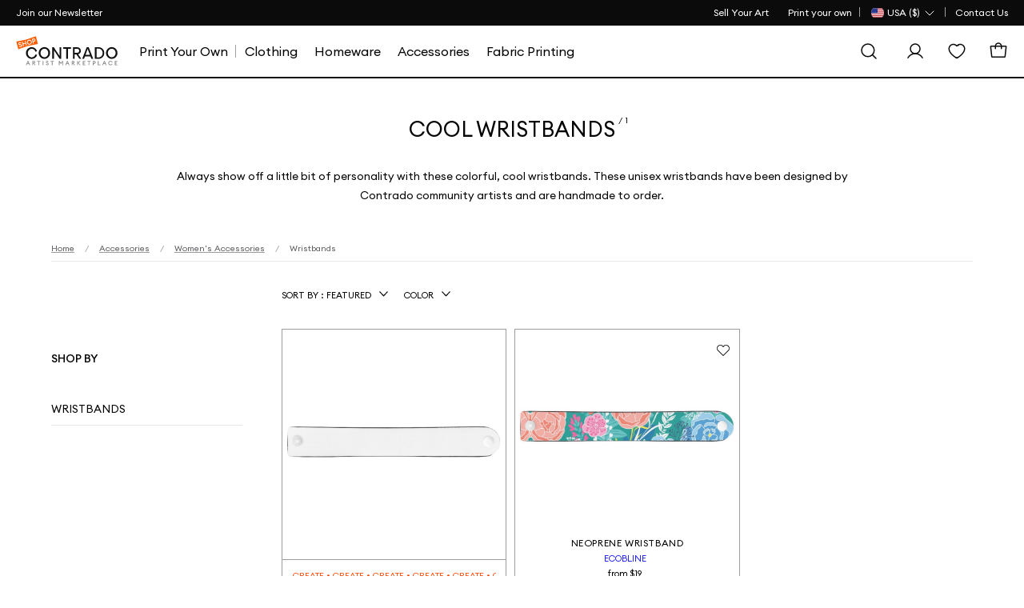

--- FILE ---
content_type: text/html; charset=utf-8
request_url: https://www.contrado.com/cool-wristbands
body_size: 29983
content:


<!DOCTYPE html>
<html xmlns:og="http://ogp.me/ns#" lang="en-US">
<head>

    <meta name="viewport" content="width=device-width, initial-scale=1">

    <link rel="apple-touch-icon-precomposed" sizes="57x57" href="https://static.contrado.com/resources/images/2021-1/166912/apple-touch-icon-57x57-1054272.png" />
    <link rel="apple-touch-icon-precomposed" sizes="114x114" href="https://static.contrado.com/resources/images/2021-1/166905/apple-touch-icon-114x114-1054295.png" />
    <link rel="apple-touch-icon-precomposed" sizes="72x72" href="https://static.contrado.com/resources/images/2021-1/166916/apple-touch-icon-72x72-1054293.png" />
    <link rel="apple-touch-icon-precomposed" sizes="144x144" href="https://static.contrado.com/resources/images/2021-1/166913/apple-touch-icon-144x144-1054274.png" />
    <link rel="apple-touch-icon-precomposed" sizes="60x60" href="https://static.contrado.com/resources/images/2021-1/166907/apple-touch-icon-60x60-1054302.png" />
    <link rel="apple-touch-icon-precomposed" sizes="120x120" href="https://static.contrado.com/resources/images/2021-1/166899/apple-touch-icon-120x120-1054304.png" />
    <link rel="apple-touch-icon-precomposed" sizes="76x76" href="https://static.contrado.com/resources/images/2021-1/166895/apple-touch-icon-76x76-1054306.png" />
    <link rel="apple-touch-icon-precomposed" sizes="152x152" href="https://static.contrado.com/resources/images/2021-1/166896/apple-touch-icon-152x152-1054308.png" />
    <link rel="icon" type="image/png" href="https://static.contrado.com/resources/images/2021-1/166939/favicon-196x196-1054310.png" sizes="196x196" />
    <link rel="icon" type="image/png" href="https://static.contrado.com/resources/images/2021-1/166900/favicon-96x96-1054312.png" sizes="96x96" />
    <link rel="icon" type="image/png" href="https://static.contrado.com/resources/images/2021-1/166914/favicon-32x32-1054314.png" sizes="32x32" />
    <link rel="icon" type="image/png" href="https://static.contrado.com/resources/images/2021-1/166919/favicon-16x16-1054316.png" sizes="16x16" />
    <link rel="icon" type="image/png" href="https://static.contrado.com/resources/images/2021-1/166915/favicon-128x128-1054318.png" sizes="128x128" />
    <meta name="application-name" content="Contrado" />
    <meta name="msapplication-TileColor" content="#da532c" />
    <meta name="msapplication-TileImage" content="https://static.contrado.com/resources/images/2021-1/166924/mstile-144x144-1054320.png" />
    <meta name="msapplication-square70x70logo" content="https://static.contrado.com/resources/images/2021-1/166918/mstile-70x70-1054322.png" />
    <meta name="msapplication-square150x150logo" content="https://static.contrado.com/resources/images/2021-1/166924/mstile-150x150-1054328_l.png" />
    <meta name="msapplication-wide310x150logo" content="https://static.contrado.com/resources/images/2021-1/166941/mstile-310x150-1054324.png" />
    <meta name="msapplication-square310x310logo" content="https://static.contrado.com/resources/images/2021-1/166922/mstile-310x310-1054326.png" />

    
    
    <meta property='og:type' content="website" />
<meta property="og:locale" content="en_US" />
<meta property="og:site_name" content="Contrado USA" />
<meta property="fb:app_id" content="" />
            <meta property="og:image" content="https://static.contrado.com/resources/images/2021-11/196649/cdo-icon-logo-1379310.png" />
                <meta property="og:image:type" content="image/png" />
                <meta property="og:image:width" content="600" />
                <meta property="og:image:height" content="600" />



    <title>Designer Cool Wristbands. Unisex Wristbands | Contrado</title>
    <meta property="og:title" content="Designer Cool Wristbands. Unisex Wristbands | Contrado" />
    <meta name="viewport" content="width=device-width, initial-scale=1.0, maximum-scale=2.0, user-scalable=yes" />

<meta name="Description" content="Unisex wristbands designed by Contrado community artists. Cool wristbands hand-printed, cut &amp; sewn to order from neoprene. Express delivery." />
<meta property="og:description" content="Unisex wristbands designed by Contrado community artists. Cool wristbands hand-printed, cut &amp; sewn to order from neoprene. Express delivery." />

    <link rel="canonical" href="https://www.contrado.com/cool-wristbands" />
    <meta property="og:url" content="https://www.contrado.com/cool-wristbands" />
        <link rel="alternate" href="https://www.contrado.co.uk/wristbands-uk" hreflang="en-GB" />
            <link rel="alternate" href="https://www.contrado.co.uk/wristbands-uk" hreflang="x-default" />
        <link rel="alternate" href="https://www.contrado.com/cool-wristbands" hreflang="en-US" />
        <link rel="alternate" href="https://www.contrado.ca/cool-wristbands" hreflang="en-CA" />
        <link rel="alternate" href="https://au.contrado.com/wristbands-australia" hreflang="en-AU" />
        <link rel="alternate" href="https://www.contrado.ie/cool-wristbands" hreflang="en-IE" />
        <link rel="alternate" href="https://nz.contrado.com/cool-wristbands" hreflang="en-NZ" />
        <link rel="alternate" href="https://de.contrado.com/armband" hreflang="de-DE" />
        <link rel="alternate" href="https://www.contrado.jp/リストバンド-イギリス" hreflang="ja-JP" />
        <link rel="alternate" href="https://www.contrado.fr/bracelet-en-tissu-cr&#233;ateur" hreflang="fr-FR" />
        <link rel="alternate" href="https://www.contrado.com/cool-wristbands" hreflang="en" />
        <link rel="alternate" href="https://de.contrado.com/armband" hreflang="de" />
        <link rel="alternate" href="https://www.contrado.jp/リストバンド-イギリス" hreflang="ja" />
        <link rel="alternate" href="https://www.contrado.fr/bracelet-en-tissu-cr&#233;ateur" hreflang="fr" />
        <meta property="og:locale:alternate" content="en_GB" />
        <meta property="og:locale:alternate" content="en_CA" />
        <meta property="og:locale:alternate" content="en_AU" />
        <meta property="og:locale:alternate" content="en_IE" />
        <meta property="og:locale:alternate" content="en_NZ" />
        <meta property="og:locale:alternate" content="de_DE" />
        <meta property="og:locale:alternate" content="ja_JP" />
        <meta property="og:locale:alternate" content="fr_FR" />


<!--AbTestingCode-->

<!-- Google Analytics Content Experiment code -->


<!-- End of Google Analytics Content Experiment code -->

<!--## AbTestingCode ##-->
<!--HeadHtml-->
<!--## HeadHtml ##-->
<!--fullstory.com-->
<!--## fullstory.com ##-->

<script>
    var GAVariantId = "0";
    var ZohoVariantName = "Original";
    var IsSetConsent = '';
</script>
    <!-- Google Tag Manager -->
    <script>
        function isLocalStorageAvailable() {
            try {
                window.localStorage.length;
                return true;
            } catch (e) {
                return false;
            }
        }

        // Define dataLayer and the gtag function.
        window.dataLayer = window.dataLayer || [];
        checkConsentSet();
        function checkConsentSet() {
            if (isLocalStorageAvailable()) {
                try {
                    if (!localStorage.getItem('firstcookiecheck')) {
                        fetch("/estore/cookiepolicy/IsShowCookiePopup")
                            .then(response => response.text())
                            .then(data => {
                                IsSetConsent = data;
                                CallConsentSet(IsSetConsent);
                                setFirstCookieCheckLocalStorage(IsSetConsent);
                            })
                            .catch(error => {
                                IsSetConsent = 'True';
                                CallConsentSet(IsSetConsent);
                                setFirstCookieCheckLocalStorage(IsSetConsent);
                            });
                    }
                    else {
                        var consentFlagData = localStorage.getItem('firstcookiecheck');
                        if (consentFlagData) {
                            const parsedData = JSON.parse(consentFlagData);
                            // Check if data is expired
                            if (isExpired(parsedData.expiryTimestamp)) {
                                localStorage.removeItem('firstcookiecheck');
                                checkConsentSet();
                            }
                            IsSetConsent = parsedData.data;
                            CallConsentSet(IsSetConsent);
                        }
                        else {
                            IsSetConsent = 'True';
                            CallConsentSet(IsSetConsent);
                        }
                    }
                } catch (e) { }
            } else {
                var consentData = {
                    ad_storage: 'denied',
                    ad_user_data: 'denied',
                    ad_personalization: 'denied',
                    analytics_storage: 'denied'
                }
                gtag('consent', 'default', consentData);
            }

        }

        function setFirstCookieCheckLocalStorage() {
            try {
                const localStorageData = {
                    id: generateGUID(),
                    timestamp: Date.now(),
                    expiryTimestamp: calculateExpiryTimestamp(),
                    data: IsSetConsent
                };

                const jsonString = JSON.stringify(localStorageData);
                localStorage.setItem('firstcookiecheck', jsonString);
            } catch (error) {
                //console.error('Error storing to localStorage:', error);
            }
        }


        function gtag() { dataLayer.push(arguments); }

        const consentname = 'consent_data_v1';
        const COOKIE_EXPIRY_DAYS = 365;
        const LOCALSTORAGE_EXPIRY_YEARS = 1;

        function CallConsentSet(IsSetConsent) {
            if (IsSetConsent != "True") {
                var consentGrantData = {
                    ad_storage: 'granted',
                    ad_user_data: 'granted',
                    ad_personalization: 'granted',
                    analytics_storage: 'granted'
                }

                var consentCookieData = getFromCookie();
                if (consentCookieData != null) {
                    //Push to Google Analytics dataLayer
                    window.dataLayer = window.dataLayer || [];
                    if (window.gtag !== 'undefined') {
                        window.gtag('consent', consentCookieData[1], consentCookieData[2]);
                    }
                }

                var consentLocalStorageData = getFromLocalStorage();
                if (consentLocalStorageData != null) {
                    window.dataLayer = window.dataLayer || [];
                    if (window.gtag !== 'undefined') {
                        window.gtag('consent', consentLocalStorageData[1], consentLocalStorageData[2]);
                    }
                }
                if (consentCookieData == null && consentLocalStorageData == null) {
                    if (window.location.href.indexOf("/estore") > -1) {
                        gtag('consent', 'default', {
                            ad_storage: 'denied',
                            ad_user_data: 'denied',
                            ad_personalization: 'denied',
                            analytics_storage: 'denied'
                        });
                    }
                    else {
                        gtag('consent', 'default', consentGrantData);
                        var storeConsentData = [
                            "consent",
                            "default",
                            consentGrantData
                        ]
                        storeToCookie(storeConsentData);
                        storeToLocalStorage(storeConsentData);
                    }
                }
            }
            else {
                var consentCookieData = getFromCookie();
                if (consentCookieData != null) {
                    //Push to Google Analytics dataLayer
                    window.dataLayer = window.dataLayer || [];
                    if (window.gtag !== 'undefined') {
                        window.gtag('consent', consentCookieData[1], consentCookieData[2]);
                    }
                }

                var consentLocalStorageData = getFromLocalStorage();
                if (consentLocalStorageData != null) {
                    window.dataLayer = window.dataLayer || [];
                    if (window.gtag !== 'undefined') {
                        window.gtag('consent', consentLocalStorageData[1], consentLocalStorageData[2]);
                    }
                }
                if (consentCookieData == null && consentLocalStorageData == null) {
                    var consentData = {
                        ad_storage: 'denied',
                        ad_user_data: 'denied',
                        ad_personalization: 'denied',
                        analytics_storage: 'denied'
                    }
                    gtag('consent', 'default', consentData);
                }
            }
        }


        function storeToCookie(data) {
            try {
                const jsonString = JSON.stringify(data);
                const encodedValue = encodeURIComponent(jsonString);

                const date = new Date();
                date.setTime(date.getTime() + (COOKIE_EXPIRY_DAYS * 24 * 60 * 60 * 1000));
                const expires = `expires=${date.toUTCString()}`;

                document.cookie = `${consentname}=${encodedValue}; ${expires}; path=/; SameSite=Lax; Secure`;
            } catch (error) {
                //console.error('Error storing to cookie:', error);
            }
        }

        // Store exact dataLayer format to localStorage
        function storeToLocalStorage(data) {
            try {
                const localStorageData = {
                    id: generateGUID(),
                    timestamp: Date.now(),
                    expiryTimestamp: calculateExpiryTimestamp(),
                    data: data
                };

                const jsonString = JSON.stringify(localStorageData);
                localStorage.setItem(consentname, jsonString);
            } catch (error) {
                //console.error('Error storing to localStorage:', error);
            }
        }
        function getFromCookie() {
            try {

                const decodedCookie = decodeURIComponent(document.cookie);
                const cookieArray = decodedCookie.split(';');

                for (let cookie of cookieArray) {
                    cookie = cookie.trim();
                    if (cookie.indexOf(name) === 0) {
                        const cookieValue = cookie.substring(name.length);
                        return JSON.parse(decodeURIComponent(cookieValue));
                    }
                }
                return null;
            } catch (error) {
                //console.error('Error reading from cookie:', error);
                return null;
            }
        }

        // Get data from localStorage (returns exact dataLayer format)
        function getFromLocalStorage() {

            try {
                const data = localStorage.getItem('consent_data_v1');
                if (data) {
                    const parsedData = JSON.parse(data);

                    // Check if data is expired
                    if (isExpired(parsedData.expiryTimestamp)) {
                        localStorage.removeItem('consent_data_v1');
                        return null;
                    }
                    return parsedData.data;
                }
                return null;
            } catch (error) {
                //console.error('Error reading from localStorage:', error);
                return null;
            }
        }
        // Generate GUID/UUID
        function generateGUID() {
            return 'xxxxxxxx-xxxx-4xxx-yxxx-xxxxxxxxxxxx'.replace(/[xy]/g, function (c) {
                const r = Math.random() * 16 | 0;
                const v = c === 'x' ? r : (r & 0x3 | 0x8);
                return v.toString(16);
            });
        }

        // Calculate expiry timestamp (1 year from now)
        function calculateExpiryTimestamp() {
            const oneYearInMs = LOCALSTORAGE_EXPIRY_YEARS * 365 * 24 * 60 * 60 * 1000;
            return Date.now() + oneYearInMs;
        }

        // Check if localStorage data is expired
        function isExpired(expiryTimestamp) {
            return Date.now() > expiryTimestamp;
        }
    </script>
    <script>
    var flag = true;
    function initGTM() {
        if (flag == false) return;
        (function (w, d, s, l, i) {
            w[l] = w[l] || []; w[l].push({ 'gtm.start': new Date().getTime(), event: 'gtm.js' }); console.log('initGTM'); var f = d.getElementsByTagName(s)[0],
                j = d.createElement(s), dl = l != 'dataLayer' ? '&l=' + l : ''; j.async = true; j.src = 'https://www.googletagmanager.com/gtm.js?id=' + i + dl; f.parentNode.insertBefore(j, f);
        })(window, document, 'script', 'dataLayer', 'GTM-MZ84986');
        flag = false;
    }


    document.addEventListener('DOMContentLoaded', () => {
        /** init gtm after 2500 seconds - this could be adjusted */
        //setTimeout(initGTM, 2500);
        initGTM();
        console.log('initGTM Area');
    });

    document.addEventListener('scroll', initGTMOnEvent);
    document.addEventListener('mousemove', initGTMOnEvent);
    document.addEventListener('touchstart', initGTMOnEvent);

    function initGTMOnEvent(event) {
        event.currentTarget.removeEventListener(event.type, initGTMOnEvent);
        console.log('initGTMOnEvent');
        setTimeout(() => {
            initGTM();
        }, 300);
    }
    </script>
    <!-- End Google Tag Manager -->




    <!-- Preload Fonts -->
    <link rel="preload" as="font" href="https://static.contrado.com/resources/images/2023-1/209745/1522597_l.woff2" type="font/woff2" crossorigin="anonymous">
    <link rel="preload" as="font" href="https://static.contrado.com/resources/images/2023-1/209743/1522603_l.woff2" type="font/woff2" crossorigin="anonymous">
    <link rel="preload" as="font" href="https://static.contrado.com/resources/images/2023-2/210035/1523205_l.woff2" type="font/woff2" crossorigin="anonymous">

    <!-- Scripts PreLoad -->
    <link rel="preload" href="/webpackstatic.axd?bundle=JqueryJs" as="script">

    <!-- Crritical CSS-->

    <link rel="preload" href="/webpackcss.axd?bundle=CdoBasic" as="style">

    <style type="text/css">
        /* Regular */
        @font-face {
            font-family: 'Euclid Circular A';
            src: url('https://static.contrado.com/resources/images/2023-1/209747/1522591_l.eot');
            src: url('https://static.contrado.com/resources/images/2023-1/209747/1522591_l.eot?#iefix') format('embedded-opentype'), url('https://static.contrado.com/resources/images/2023-1/209745/1522597_l.woff2') format('woff2'), url('https://static.contrado.com/resources/images/2023-1/209741/1522609_l.woff') format('woff'), url('https://static.contrado.com/resources/images/2023-1/209748/1522588_l.ttf') format('truetype'), url('https://static.contrado.com/resources/images/2023-1/209749/1522585_l.svg#EuclidCircularA-Regular') format('svg');
            font-weight: 400;
            font-style: normal;
            font-display: swap;
        }
        /* Medium */
        @font-face {
            font-family: 'Euclid Circular A';
            src: url('https://static.contrado.com/resources/images/2023-1/209742/1522606_l.eot');
            src: url('https://static.contrado.com/resources/images/2023-1/209742/1522606_l.eot?#iefix') format('embedded-opentype'), url('https://static.contrado.com/resources/images/2023-1/209743/1522603_l.woff2') format('woff2'), url('https://static.contrado.com/resources/images/2023-1/209739/1522615_l.woff') format('woff'), url('https://static.contrado.com/resources/images/2023-1/209738/1522618_l.ttf') format('truetype'), url('https://static.contrado.com/resources/images/2023-1/209746/1522594_l.svg#EuclidCircularA-Bold') format('svg');
            font-weight: 500;
            font-style: normal;
            font-display: swap;
        }
        /* Bold */
        @font-face {
            font-family: 'Euclid Circular A';
            src: url('https://static.contrado.com/resources/images/2023-2/210037/1523202_l.eot');
            src: url('https://static.contrado.com/resources/images/2023-2/210037/1523202_l.eot?#iefix') format('embedded-opentype'), url('https://static.contrado.com/resources/images/2023-2/210035/1523205_l.woff2') format('woff2'), url('https://static.contrado.com/resources/images/2023-2/210036/1523208_l.woff') format('woff'), url('https://static.contrado.com/resources/images/2023-2/210039/1523211_l.ttf') format('truetype'), url('https://static.contrado.com/resources/images/2023-2/210044/1523214_l.svg#EuclidCircularA-Bold') format('svg');
            font-weight: 700;
            font-style: normal;
            font-display: swap;
        }

        #blurrybg-cdo {
            display: none;
            height: 0;
        }
    </style>
    <!-- END Critical CSS -->
    <!-- DNS Prefetch IMG CDNs -->
    <link rel="dns-prefetch" href="//raven.contrado.app">
    <link rel="dns-prefetch" href="//static.contrado.com">

        <link rel="stylesheet" href="/webpackcss.axd?bundle=CdoBasic">


    <link rel="preload" href="/webpackstatic.axd?bundle=JqueryJs" as="script">
    <link rel="preload" href="/webpackcss.axd?bundle=CdoBasic" as="style">

    <link href="/includes/Contrado/css/pages/search/cdo--search.css" rel="stylesheet" />
    <!-- template: ~/Views/home/cdoredesignproductcategoryanp.cshtml -->

</head>
<body >

    <script src="/webpackstatic.axd?bundle=JqueryJs"></script>
    <input type="hidden" value="Atlas navigation page-Redesign Product Category" id="hdnGAContentType" name="hdnGAContentType" />
    <div style="display:none" class="divCurrencyCode">USD</div>
<input id="GoogleTagManagerDataLayerEnabled" name="GoogleTagManagerDataLayerEnabled" type="hidden" value="True" />    

    <div class="top-bar" id="cdo-msg-top-bar">
    <div class="container--boxed">
        <div id="divPromoStrip">
        </div>
        



<!-- Header - Top Bar - Navigation -->
<div class="top-bar__nav">
    <nav class="nav--list-block nav--inline">
        <ul class="top-bar__nav-list" data-children-count="1">
                    <li>
                        <a href="/sell-art-online" class="megamenu_artistprint" id="Toplink">
                            <span>Sell Your Art</span>
                        </a>
                    </li>
                <li class="top-quick-nav">
                    <a href="/" class="megamenu_artistprint">
                        <span>Print your own</span>
                    </a>
                </li>
            <li class="country-flag-nav">
                <div class="cdo-flag-dropdown">
                        <button aria-label="Country Selector" class="cdo-flag-link">
                            <img src="https://static.contrado.com/resources/images/2016-3/39553/usa-flag-41571.svg" alt="Contrado - USA" />
                            <span class="language-title">
                                
 <span>USA ($)</span>
                            </span>
                            <svg width="16" height="16" viewBox="0 0 16 16" fill="none" xmlns="http://www.w3.org/2000/svg">
                                <path d="M13 6L8 11L3 6" stroke="white" stroke-linecap="round" stroke-linejoin="round" />
                            </svg>
                        </button>
                        <!-- COUNTRY FLAG POPUP -->
                        <ul class="cdo-flag-popup">
                                <li>
                                    <a href="https://www.contrado.co.uk">
                                        <img src="https://static.contrado.com/resources/images/2016-3/39548/uk-flag-41576.svg" alt="Contrado - United Kingdom" />
                                        <span class="flag_name">United Kingdom </span>
                                    </a>
                                </li>
                                <li>
                                    <a href="https://www.contrado.it">
                                        <img src="https://static.contrado.com/resources/images/2016-3/39549/italian-flag-41575.svg" alt="Contrado - Italia" />
                                        <span class="flag_name">Italia </span>
                                    </a>
                                </li>
                                <li>
                                    <a href="https://de.contrado.com">
                                        <img src="https://static.contrado.com/resources/images/2016-3/39554/german-flag-49426.svg" alt="Contrado - Deutschland" />
                                        <span class="flag_name">Deutschland </span>
                                    </a>
                                </li>
                                <li>
                                    <a href="https://www.contrado.fr">
                                        <img src="https://static.contrado.com/resources/images/2016-3/39556/french-flag-41569.svg" alt="Contrado - France" />
                                        <span class="flag_name">France </span>
                                    </a>
                                </li>
                                <li>
                                    <a href="https://www.contrado.jp">
                                        <img src="https://static.contrado.com/resources/images/2016-3/39552/japanese-flag-41572.svg" alt="Contrado - 日本" />
                                        <span class="flag_name">日本 </span>
                                    </a>
                                </li>
                                <li>
                                    <a href="https://www.contrado.es">
                                        <img src="https://static.contrado.com/resources/images/2016-3/39555/spanish-flag-41570.svg" alt="Contrado - Espa&#241;a" />
                                        <span class="flag_name">Espa&#241;a </span>
                                    </a>
                                </li>
                                <li>
                                    <a href="https://au.contrado.com">
                                        <img src="https://static.contrado.com/resources/images/2016-3/39833/australian-flag-45071.svg" alt="Contrado - Australia" />
                                        <span class="flag_name">Australia </span>
                                    </a>
                                </li>
                                <li>
                                    <a href="https://www.contrado.ca">
                                        <img src="https://static.contrado.com/resources/images/2018-1/76963/canada-svg-216584.svg" alt="Contrado - Canada" />
                                        <span class="flag_name">Canada </span>
                                    </a>
                                </li>
                                <li>
                                    <a href="https://www.contrado.ie">
                                        <img src="https://static.contrado.com/resources/images/2016-3/39551/irish-flag-41573.svg" alt="Contrado - Ireland" />
                                        <span class="flag_name">Ireland </span>
                                    </a>
                                </li>
                                <li>
                                    <a href="https://nz.contrado.com">
                                        <img src="https://static.contrado.com/resources/images/2018-2/79141/nz-flag-234153.svg" alt="Contrado - New Zealand" />
                                        <span class="flag_name">New Zealand </span>
                                    </a>
                                </li>
                                <li>
                                    <a href="https://se.contrado.com">
                                        <img src="https://static.contrado.com/resources/images/2016-3/39557/swedish-flag-41568.svg" alt="Contrado - Sverige" />
                                        <span class="flag_name">Sverige </span>
                                    </a>
                                </li>
                                <li>
                                    <a href="https://www.contrado.nl">
                                        <img src="https://static.contrado.com/resources/images/2016-3/39550/netherlands-flag-41574.svg" alt="Contrado - Netherlands" />
                                        <span class="flag_name">Netherlands </span>
                                    </a>
                                </li>
                        </ul>

                </div>
            </li>
                    <li class='top-bar__nav-list-item'>
                        <a class='top-bar__nav-link' data-id="67430" href="https://www.contrado.com/contact" class="atlas-nav-click  " >
                            Contact Us
                        </a>
                    </li>
        </ul>
    </nav>
</div>
    </div>
</div>

    <input id="searchUrl" name="searchUrl" type="hidden" value="/search" />
<input id="SearchAppActive" name="SearchAppActive" type="hidden" value="true" /><input id="OnTypeSearchAppActive" name="OnTypeSearchAppActive" type="hidden" value="false" /><input id="SearchCharacterLimit" name="SearchCharacterLimit" type="hidden" value="50" /><input id="SearchKeywordLimit" name="SearchKeywordLimit" type="hidden" value="6" /><input id="customLayoutPostfix" name="customLayoutPostfix" type="hidden" value="_CDO" />
<input id="searchApiUrl" name="searchApiUrl" type="hidden" value="https://websitesearch.contrado.app/" />
<input id="siteId" name="siteId" type="hidden" value="8" />
<input id="siteName" name="siteName" type="hidden" value="Contrado USA" />
<input id="siteGroup" name="siteGroup" type="hidden" value="Contrado" />
<input id="matureContentLabel" name="matureContentLabel" type="hidden" value="Mature Content" />
<input id="visibleLabel" name="visibleLabel" type="hidden" value="Visible" />
<input id="hiddenLabel" name="hiddenLabel" type="hidden" value="Hidden" />
<input id="matureContentImagePathUrl" name="matureContentImagePathUrl" type="hidden" value="https://static.contrado.com/resources/images/2021-12/200330/mature-icon-1435206.png" />
<input id="MediaManagerWebSiteRavenUrl" name="MediaManagerWebSiteRavenUrl" type="hidden" value="https://static.contrado.com/" />
<input id="MediaManagerWebSiteUrl" name="MediaManagerWebSiteUrl" type="hidden" value="https://static.contrado.com/" />
<input id="ravenPathUrl" name="ravenPathUrl" type="hidden" value="https://static.contrado.com" />


<!-- CDO - HEADER-->
<div id="blurrybg-cdo" style="display:none;"></div>
<header>
    <input type="hidden" id="hdnIsMobile" value="0" />
    <!-- END Header - Row -->
    <!-- Header - Full - Row -->
    <!-- Full version of header availble for wide screens -->
    <!-- Only works for Homepage, add "absolute-row" class to float navigation on tow of banner -->
    <div id="js-cdo-headm" class="header--full row">
        <div class="wrapper--inner container--boxed">
            <!-- Row Item -->
            <div class="row__item">
                <div class="logo-wrapper">
                    <!-- Header - Logo -->
                    <a qa-id="cdoLogo" href="/artist-marketplace">
                        <img class="logo" id="logo-contrado" src='https://static.contrado.com/resources/images/2023-11/213994/contrado-artist1541865.svg' alt="logo" />
                    </a>
                    <!-- END Header - Logo -->
                </div>
            </div>
            <!-- END Row Item -->
            <!-- Row Item -->
            <div class="row__item column__item">
                <!-- Megamenu -->
                


<div class="megamenu js-topmenu">
    <div class="megamenu__wrapper">
        






<ul class="megamenu__inline-list">
                <li class="clsHorizontalline megamenu__link js-menu1">
                    <a data-id="96951" href="https://www.contrado.com/design-your-own" class="megamenu_artistprint" >
                        <span>Print Your Own</span>
                    </a>
                </li>
                <li class="megamenu__link js-menu2">
                    <a data-id="96806" href="https://www.contrado.com/artist-clothing" class="megamenu_artistprint" >
                        <span>Clothing</span>
                    </a>
                </li>
                <li class="megamenu__link js-menu3">
                    <a data-id="96832" href="https://www.contrado.com/home-decor-accessories" class="megamenu_artistprint" >
                        <span>Homeware</span>
                    </a>
                </li>
                <li class="megamenu__link js-menu4">
                    <a data-id="96874" href="https://www.contrado.com/designer-accessories" class="megamenu_artistprint" >
                        <span>Accessories</span>
                    </a>
                </li>
                <li class="megamenu__link js-menu5">
                    <a data-id="96926" href="https://www.contrado.com/shop-fabrics" class="megamenu_artistprint" >
                        <span>Fabric Printing</span>
                    </a>
                </li>
</ul>

                <div class="js-megamenu-generic megamenu__content">
            <div class="megamenu__content-wrapper container--boxed">
                <div class="megamenu__depth-2-menu">

                            <!-- COLUMN 

Clothing   -->
                            <div class="row col-12 js-menu-target2  menu2 megamenu-target ">
                                                                <div class="megamenu__link-list megamenu__col " id="">
                                                                    <!-- Megamenu - Category Group -->
                                                                    <div class="megamenu__group">
    <!-- Title -->
        <h5 class="group__title">
            <a data-id="96809" href="https://www.contrado.com/mens-clothing-online" class="megamenu_artistprint"  class="megamanu_artistprint">
                Mens
            </a>
        </h5>
            <ul class="group__list">
                    <!-- Links -->
                    <li class="group__list-item">
                        <a data-id="106129" href="https://www.contrado.com/designer-shirts-for-men" class="megamenu_artistprint" >
                            Shirts
                        </a>
                    </li>
                    <!-- Links -->
                    <li class="group__list-item">
                        <a data-id="96810" href="https://www.contrado.com/designer-mens-t-shirts" class="megamenu_artistprint" >
                            T-Shirts
                        </a>
                    </li>
                    <!-- Links -->
                    <li class="group__list-item">
                        <a data-id="96811" href="https://www.contrado.com/mens-hooded-sweatshirts" class="megamenu_artistprint" >
                            Hoodies & Sweatshirts
                        </a>
                    </li>
                    <!-- Links -->
                    <li class="group__list-item">
                        <a data-id="96812" href="https://www.contrado.com/mens-designer-pants" class="megamenu_artistprint" >
                            Trousers
                        </a>
                    </li>
                    <!-- Links -->
                    <li class="group__list-item">
                        <a data-id="96813" href="https://www.contrado.com/mens-nightwear" class="megamenu_artistprint" >
                            Nightwear & Loungewear
                        </a>
                    </li>
                    <!-- Links -->
                    <li class="group__list-item">
                        <a data-id="96814" href="https://www.contrado.com/sportswear-for-men" class="megamenu_artistprint" >
                            Sportswear & Athleisure
                        </a>
                    </li>
                    <!-- Links -->
                    <li class="group__list-item">
                        <a data-id="96815" href="https://www.contrado.com/mens-swimsuits" class="megamenu_artistprint" >
                            Swimwear
                        </a>
                    </li>
                    <!-- Links -->
                    <li class="group__list-item">
                        <a data-id="96816" href="https://www.contrado.com/mens-footwear" class="megamenu_artistprint" >
                            Footwear
                        </a>
                    </li>
            </ul>

                                                                    </div>
                                                                </div>
                                                                <div class="megamenu__link-list megamenu__col " id="">
                                                                    <!-- Megamenu - Category Group -->
                                                                    <div class="megamenu__group">
    <!-- Title -->
        <h5 class="group__title">
            <a data-id="96817" href="https://www.contrado.com/shop-womens-clothing-online" class="megamenu_artistprint"  class="megamanu_artistprint">
                Womens
            </a>
        </h5>
            <ul class="group__list">
                    <!-- Links -->
                    <li class="group__list-item">
                        <a data-id="96818" href="https://www.contrado.com/designer-womens-t-shirts" class="megamenu_artistprint" >
                            T-Shirts
                        </a>
                    </li>
                    <!-- Links -->
                    <li class="group__list-item">
                        <a data-id="96819" href="https://www.contrado.com/ladies-sweaters" class="megamenu_artistprint" >
                            Sweaters & Cardigans
                        </a>
                    </li>
                    <!-- Links -->
                    <li class="group__list-item">
                        <a data-id="96820" href="https://www.contrado.com/womens-coats-and-jackets" class="megamenu_artistprint" >
                            Coats & Jackets
                        </a>
                    </li>
                    <!-- Links -->
                    <li class="group__list-item">
                        <a data-id="96821" href="https://www.contrado.com/womens-dresses-online" class="megamenu_artistprint" >
                            Dresses
                        </a>
                    </li>
                    <!-- Links -->
                    <li class="group__list-item">
                        <a data-id="96822" href="https://www.contrado.com/ladies-skirts" class="megamenu_artistprint" >
                            Skirts
                        </a>
                    </li>
                    <!-- Links -->
                    <li class="group__list-item">
                        <a data-id="96823" href="https://www.contrado.com/womens-nightwear-and-loungewear" class="megamenu_artistprint" >
                            Nightwear & Loungewear
                        </a>
                    </li>
                    <!-- Links -->
                    <li class="group__list-item">
                        <a data-id="96824" href="https://www.contrado.com/womens-swimwear-online" class="megamenu_artistprint" >
                            Swimwear
                        </a>
                    </li>
                    <!-- Links -->
                    <li class="group__list-item">
                        <a data-id="96825" href="https://www.contrado.com/womens-sportswear" class="megamenu_artistprint" >
                            Sportswear & Athleisure
                        </a>
                    </li>
                    <!-- Links -->
                    <li class="group__list-item">
                        <a data-id="96826" href="https://www.contrado.com/cool-womens-pants" class="megamenu_artistprint" >
                            Pants & Leggings
                        </a>
                    </li>
                    <!-- Links -->
                    <li class="group__list-item">
                        <a data-id="96827" href="https://www.contrado.com/footwear-for-women" class="megamenu_artistprint" >
                            Footwear
                        </a>
                    </li>
            </ul>

                                                                    </div>
                                                                </div>
                                                                <div class="megamenu__link-list megamenu__col " id="">
                                                                    <!-- Megamenu - Category Group -->
                                                                    <div class="megamenu__group">
    <!-- Title -->
        <h5 class="group__title">
            <a data-id="96828" href="https://www.contrado.com/cool-kids-clothes" class="megamenu_artistprint"  class="megamanu_artistprint">
                Kids
            </a>
        </h5>
            <ul class="group__list">
                    <!-- Links -->
                    <li class="group__list-item">
                        <a data-id="96829" href="https://www.contrado.com/girls-cool-t-shirts" class="megamenu_artistprint" >
                            Girls Basic T-Shirt
                        </a>
                    </li>
                    <!-- Links -->
                    <li class="group__list-item">
                        <a data-id="96830" href="https://www.contrado.com/t-shirt-for-kid-boy" class="megamenu_artistprint" >
                            Boys Basic T-Shirts
                        </a>
                    </li>
                    <!-- Links -->
                    <li class="group__list-item">
                        <a data-id="96831" href="https://www.contrado.com/cute-leggings-for-girls" class="megamenu_artistprint" >
                            Girls Leggings
                        </a>
                    </li>
            </ul>

                                                                    </div>
                                                                </div>
                            </div>
                            <!-- COLUMN 

Homeware   -->
                            <div class="row col-12 js-menu-target3  menu3 megamenu-target flex-fit">
                                                                <div class="megamenu__link-list megamenu__col " id="">
                                                                    <!-- Megamenu - Category Group -->
                                                                    <div class="megamenu__group">
    <!-- Title -->
        <h5 class="group__title">
            <a data-id="96835" href="https://www.contrado.com/home-decor-and-furnishing" class="megamenu_artistprint"  class="megamanu_artistprint">
                Home Furnishings
            </a>
        </h5>
            <ul class="group__list">
                    <!-- Links -->
                    <li class="group__list-item">
                        <a data-id="96836" href="https://www.contrado.com/sheets-&-pillowcases" class="megamenu_artistprint" >
                            Bedding
                        </a>
                    </li>
                    <!-- Links -->
                    <li class="group__list-item">
                        <a data-id="96837" href="https://www.contrado.com/throws-and-blankets" class="megamenu_artistprint" >
                            Blankets & Throws
                        </a>
                    </li>
                    <!-- Links -->
                    <li class="group__list-item">
                        <a data-id="96838" href="https://www.contrado.com/pillows-and-cushions" class="megamenu_artistprint" >
                            Cushions & Pillows
                        </a>
                    </li>
                    <!-- Links -->
                    <li class="group__list-item">
                        <a data-id="96839" href="https://www.contrado.com/buy-curtains-online" class="megamenu_artistprint" >
                            Curtains
                        </a>
                    </li>
                    <!-- Links -->
                    <li class="group__list-item">
                        <a data-id="96840" href="https://www.contrado.com/designer-bathroom-accessories" class="megamenu_artistprint" >
                            Bath & Beauty
                        </a>
                    </li>
                    <!-- Links -->
                    <li class="group__list-item">
                        <a data-id="96841" href="https://www.contrado.com/luxury-towels" class="megamenu_artistprint" >
                            Towels
                        </a>
                    </li>
                    <!-- Links -->
                    <li class="group__list-item">
                        <a data-id="96842" href="https://www.contrado.com/roller-blinds" class="megamenu_artistprint" >
                            Roller Blinds
                        </a>
                    </li>
                    <!-- Links -->
                    <li class="group__list-item">
                        <a data-id="96843" href="https://www.contrado.com/rugs-and-runners" class="megamenu_artistprint" >
                            Rugs & Runners
                        </a>
                    </li>
                    <!-- Links -->
                    <li class="group__list-item">
                        <a data-id="96844" href="https://www.contrado.com/washable-doormats" class="megamenu_artistprint" >
                            Doormats
                        </a>
                    </li>
                    <!-- Links -->
                    <li class="group__list-item">
                        <a data-id="96845" href="https://www.contrado.com/seating-cube" class="megamenu_artistprint" >
                            Seating Cube
                        </a>
                    </li>
            </ul>

                                                                    </div>
                                                                </div>
                                                                <div class="megamenu__link-list megamenu__col " id="">
                                                                    <!-- Megamenu - Category Group -->
                                                                    <div class="megamenu__group">
    <!-- Title -->
        <h5 class="group__title">
            <a data-id="96846" href="https://www.contrado.com/kitchen-accessories-online" class="megamenu_artistprint"  class="megamanu_artistprint">
                Kitchen & Dining
            </a>
        </h5>
            <ul class="group__list">
                    <!-- Links -->
                    <li class="group__list-item">
                        <a data-id="96847" href="https://www.contrado.com/cups-and-mugs" class="megamenu_artistprint" >
                            Mugs & Cups
                        </a>
                    </li>
                    <!-- Links -->
                    <li class="group__list-item">
                        <a data-id="96848" href="https://www.contrado.com/chopping-board" class="megamenu_artistprint" >
                            Chopping Boards
                        </a>
                    </li>
                    <!-- Links -->
                    <li class="group__list-item">
                        <a data-id="96849" href="https://www.contrado.com/designer-kitchen-linens" class="megamenu_artistprint" >
                            Kitchen Linens
                        </a>
                    </li>
                    <!-- Links -->
                    <li class="group__list-item">
                        <a data-id="96850" href="https://www.contrado.com/designer-tableware" class="megamenu_artistprint" >
                            Tableware
                        </a>
                    </li>
                    <!-- Links -->
                    <li class="group__list-item">
                        <a data-id="96851" href="https://www.contrado.com/metal-tins" class="megamenu_artistprint" >
                            Storage & Tins
                        </a>
                    </li>
                    <!-- Links -->
                    <li class="group__list-item">
                        <a data-id="96852" href="https://www.contrado.com/table-napkins" class="megamenu_artistprint" >
                            Table Linens
                        </a>
                    </li>
                    <!-- Links -->
                    <li class="group__list-item">
                        <a data-id="96853" href="https://www.contrado.com/thermal-bottle" class="megamenu_artistprint" >
                            Thermal Bottle
                        </a>
                    </li>
                    <!-- Links -->
                    <li class="group__list-item">
                        <a data-id="96854" href="https://www.contrado.com/drinking-flask" class="megamenu_artistprint" >
                            Hip Flask
                        </a>
                    </li>
                    <!-- Links -->
                    <li class="group__list-item">
                        <a data-id="96855" href="https://www.contrado.com/bar-mats" class="megamenu_artistprint" >
                            Bar Mats & Runners
                        </a>
                    </li>
            </ul>

                                                                    </div>
                                                                </div>
                                                                <div class="megamenu__link-list megamenu__col " id="">
                                                                    <!-- Megamenu - Category Group -->
                                                                    <div class="megamenu__group">
    <!-- Title -->
        <h5 class="group__title">
            <a data-id="96856" href="https://www.contrado.com/wall-art-and-prints" class="megamenu_artistprint"  class="megamanu_artistprint">
                Wall Art & Prints
            </a>
        </h5>
            <ul class="group__list">
                    <!-- Links -->
                    <li class="group__list-item">
                        <a data-id="96857" href="https://www.contrado.com/designer-wallpaper" class="megamenu_artistprint" >
                            Wallpaper
                        </a>
                    </li>
                    <!-- Links -->
                    <li class="group__list-item">
                        <a data-id="96858" href="https://www.contrado.com/cool-canvas-prints" class="megamenu_artistprint" >
                            Canvas Prints
                        </a>
                    </li>
                    <!-- Links -->
                    <li class="group__list-item">
                        <a data-id="96859" href="https://www.contrado.com/art-prints-and-posters" class="megamenu_artistprint" >
                            Posters & Art Prints
                        </a>
                    </li>
                    <!-- Links -->
                    <li class="group__list-item">
                        <a data-id="96860" href="https://www.contrado.com/metal-art-prints" class="megamenu_artistprint" >
                            Metal Prints
                        </a>
                    </li>
                    <!-- Links -->
                    <li class="group__list-item">
                        <a data-id="96861" href="https://www.contrado.com/fabric-wall-hangings" class="megamenu_artistprint" >
                            Wall Hangings
                        </a>
                    </li>
                    <!-- Links -->
                    <li class="group__list-item">
                        <a data-id="96862" href="https://www.contrado.com/decorative-wall-plates" class="megamenu_artistprint" >
                            Wall Plates
                        </a>
                    </li>
            </ul>

                                                                    </div>
                                                                </div>
                                                                <div class="megamenu__link-list megamenu__col " id="">
                                                                    <!-- Megamenu - Category Group -->
                                                                    <div class="megamenu__group">
    <!-- Title -->
        <h5 class="group__title">
            <a data-id="96863" href="https://www.contrado.com/designer-decorative-accessories" class="megamenu_artistprint"  class="megamanu_artistprint">
                Decorative Accessories
            </a>
        </h5>
            <ul class="group__list">
                    <!-- Links -->
                    <li class="group__list-item">
                        <a data-id="96864" href="https://www.contrado.com/designer-candles" class="megamenu_artistprint" >
                            Candles
                        </a>
                    </li>
                    <!-- Links -->
                    <li class="group__list-item">
                        <a data-id="96865" href="https://www.contrado.com/designer-glass-blocks" class="megamenu_artistprint" >
                            Acrylic Glass Blocks
                        </a>
                    </li>
                    <!-- Links -->
                    <li class="group__list-item">
                        <a data-id="96869" href="https://www.contrado.com/deco-tray" class="megamenu_artistprint" >
                            Deco Tray
                        </a>
                    </li>
                    <!-- Links -->
                    <li class="group__list-item">
                        <a data-id="96870" href="https://www.contrado.com/buy-clock-online" class="megamenu_artistprint" >
                            Clocks
                        </a>
                    </li>
                    <!-- Links -->
                    <li class="group__list-item">
                        <a data-id="96871" href="https://www.contrado.com/lamps-and-shades" class="megamenu_artistprint" >
                            Lighting
                        </a>
                    </li>
            </ul>

                                                                    </div>
                                                                </div>
                                                                <div class="megamenu__link-list megamenu__col " id="">
                                                                    <!-- Megamenu - Category Group -->
                                                                    <div class="megamenu__group">
    <!-- Title -->
        <h5 class="group__title">
            <a data-id="96872" href="https://www.contrado.com/garden-table-and-chairs" class="megamenu_artistprint"  class="megamanu_artistprint">
                Outdoor & Garden
            </a>
        </h5>
            <ul class="group__list">
                    <!-- Links -->
                    <li class="group__list-item">
                        <a data-id="96873" href="https://www.contrado.com/waterproof-picnic-blanket" class="megamenu_artistprint" >
                            Picnic Blanket
                        </a>
                    </li>
            </ul>

                                                                    </div>
                                                                </div>
                            </div>
                            <!-- COLUMN 

Accessories   -->
                            <div class="row col-12 js-menu-target4  menu4 megamenu-target flex-fit">
                                                                <div class="megamenu__link-list megamenu__col " id="">
                                                                    <!-- Megamenu - Category Group -->
                                                                    <div class="megamenu__group">
    <!-- Title -->
        <h5 class="group__title">
            <a data-id="96877" href="https://www.contrado.com/womens-accessories" class="megamenu_artistprint"  class="megamanu_artistprint">
                Womens Accessories
            </a>
        </h5>
            <ul class="group__list">
                    <!-- Links -->
                    <li class="group__list-item">
                        <a data-id="96878" href="https://www.contrado.com/purses-and-handbags" class="megamenu_artistprint" >
                            Handbags & Purses
                        </a>
                    </li>
                    <!-- Links -->
                    <li class="group__list-item">
                        <a data-id="96879" href="https://www.contrado.com/ladies-scarves" class="megamenu_artistprint" >
                            Scarves
                        </a>
                    </li>
                    <!-- Links -->
                    <li class="group__list-item">
                        <a data-id="96880" href="https://www.contrado.com/hand-gloves" class="megamenu_artistprint" >
                            Gloves
                        </a>
                    </li>
                    <!-- Links -->
                    <li class="group__list-item">
                        <a data-id="96881" href="https://www.contrado.com/bespoke-jewelry" class="megamenu_artistprint" >
                            Jewellery
                        </a>
                    </li>
                    <!-- Links -->
                    <li class="group__list-item">
                        <a data-id="96882" href="https://www.contrado.com/reusable-face-mask" class="megamenu_artistprint" >
                            Face Masks
                        </a>
                    </li>
                    <!-- Links -->
                    <li class="group__list-item">
                        <a data-id="96883" href="https://www.contrado.com/designer-socks" class="megamenu_artistprint" >
                            Socks
                        </a>
                    </li>
                    <!-- Links -->
                    <li class="group__list-item">
                        <a data-id="96884" href="https://www.contrado.com/designer-keyring" class="megamenu_artistprint" >
                            Keyrings
                        </a>
                    </li>
                    <!-- Links -->
                    <li class="group__list-item">
                        <a data-id="96885" href="https://www.contrado.com/hard-glasses-cases" class="megamenu_artistprint" >
                            Hard Glasses Cases
                        </a>
                    </li>
                    <!-- Links -->
                    <li class="group__list-item">
                        <a data-id="96886" href="https://www.contrado.com/sunglasses-online" class="megamenu_artistprint" >
                            Sunglasses
                        </a>
                    </li>
            </ul>

                                                                    </div>
                                                                </div>
                                                                <div class="megamenu__link-list megamenu__col " id="">
                                                                    <!-- Megamenu - Category Group -->
                                                                    <div class="megamenu__group">
    <!-- Title -->
        <h5 class="group__title">
            <a data-id="96887" href="https://www.contrado.com/mens-fashion-accessories" class="megamenu_artistprint"  class="megamanu_artistprint">
                Mens Accessories
            </a>
        </h5>
            <ul class="group__list">
                    <!-- Links -->
                    <li class="group__list-item">
                        <a data-id="96888" href="https://www.contrado.com/mens-designer-hats" class="megamenu_artistprint" >
                            Hats & Caps
                        </a>
                    </li>
                    <!-- Links -->
                    <li class="group__list-item">
                        <a data-id="96889" href="https://www.contrado.com/mens-designer-scarf" class="megamenu_artistprint" >
                            Scarves
                        </a>
                    </li>
                    <!-- Links -->
                    <li class="group__list-item">
                        <a data-id="96890" href="https://www.contrado.com/small-bags-for-men" class="megamenu_artistprint" >
                            Mens Bags & Wallets
                        </a>
                    </li>
                    <!-- Links -->
                    <li class="group__list-item">
                        <a data-id="96891" href="https://www.contrado.com/reusable-face-mask" class="megamenu_artistprint" >
                            Face Masks
                        </a>
                    </li>
                    <!-- Links -->
                    <li class="group__list-item">
                        <a data-id="96892" href="https://www.contrado.com/designer-socks" class="megamenu_artistprint" >
                            Socks
                        </a>
                    </li>
                    <!-- Links -->
                    <li class="group__list-item">
                        <a data-id="96893" href="https://www.contrado.com/mens-neckties" class="megamenu_artistprint" >
                            Ties
                        </a>
                    </li>
                    <!-- Links -->
                    <li class="group__list-item">
                        <a data-id="96894" href="https://www.contrado.com/silver-cufflinks" class="megamenu_artistprint" >
                            Cufflinks
                        </a>
                    </li>
                    <!-- Links -->
                    <li class="group__list-item">
                        <a data-id="96895" href="https://www.contrado.com/designer-umbrella" class="megamenu_artistprint" >
                            Umbrella
                        </a>
                    </li>
                    <!-- Links -->
                    <li class="group__list-item">
                        <a data-id="96896" href="https://www.contrado.com/sunglasses-online" class="megamenu_artistprint" >
                            Sunglasses
                        </a>
                    </li>
                    <!-- Links -->
                    <li class="group__list-item">
                        <a data-id="96897" href="https://www.contrado.com/real-leather-belt" class="megamenu_artistprint" >
                            Leather Belt
                        </a>
                    </li>
            </ul>

                                                                    </div>
                                                                </div>
                                                                <div class="megamenu__link-list megamenu__col " id="">
                                                                    <!-- Megamenu - Category Group -->
                                                                    <div class="megamenu__group">
    <!-- Title -->
        <h5 class="group__title">
            <a data-id="96899" href="https://www.contrado.com/cell-phone-cases" class="megamenu_artistprint"  class="megamanu_artistprint">
                Phone Cases
            </a>
        </h5>
    <!-- Title -->
        <h5 class="group__title">
            <a data-id="96901" href="https://www.contrado.com/tablet-cases" class="megamenu_artistprint"  class="megamanu_artistprint">
                Laptop Cases
            </a>
        </h5>
            <ul class="group__list">
                    <!-- Links -->
                    <li class="group__list-item">
                        <a data-id="96902" href="https://www.contrado.com/ipad-sleeve" class="megamenu_artistprint" >
                            iPad Cases
                        </a>
                    </li>
                    <!-- Links -->
                    <li class="group__list-item">
                        <a data-id="96903" href="https://www.contrado.com/designer-laptop-sleeves" class="megamenu_artistprint" >
                            Laptop Bags
                        </a>
                    </li>
            </ul>

                                                                    </div>
                                                                </div>
                                                                <div class="megamenu__link-list megamenu__col " id="">
                                                                    <!-- Megamenu - Category Group -->
                                                                    <div class="megamenu__group">
    <!-- Title -->
        <h5 class="group__title">
            <a data-id="96904" href="https://www.contrado.com/stationery-online" class="megamenu_artistprint"  class="megamanu_artistprint">
                Stationery
            </a>
        </h5>
            <ul class="group__list">
                    <!-- Links -->
                    <li class="group__list-item">
                        <a data-id="96905" href="https://www.contrado.com/metal-pencil-box" class="megamenu_artistprint" >
                            Pencil Case Box
                        </a>
                    </li>
                    <!-- Links -->
                    <li class="group__list-item">
                        <a data-id="96906" href="https://www.contrado.com/pocket-notebook" class="megamenu_artistprint" >
                            Pocket Notebooks
                        </a>
                    </li>
                    <!-- Links -->
                    <li class="group__list-item">
                        <a data-id="96907" href="https://www.contrado.com/spiral-bound-notebook" class="megamenu_artistprint" >
                            Spiral Notebooks
                        </a>
                    </li>
                    <!-- Links -->
                    <li class="group__list-item">
                        <a data-id="96908" href="https://www.contrado.com/journal-notebook" class="megamenu_artistprint" >
                            Journals
                        </a>
                    </li>
                    <!-- Links -->
                    <li class="group__list-item">
                        <a data-id="96909" href="https://www.contrado.com/gift-wrapping-paper" class="megamenu_artistprint" >
                            Wrapping Paper
                        </a>
                    </li>
                    <!-- Links -->
                    <li class="group__list-item">
                        <a data-id="96910" href="https://www.contrado.com/guest-sign-in-book" class="megamenu_artistprint" >
                            Guest Books
                        </a>
                    </li>
                    <!-- Links -->
                    <li class="group__list-item">
                        <a data-id="96911" href="https://www.contrado.com/photo-album-online" class="megamenu_artistprint" >
                            Photo Albums
                        </a>
                    </li>
                    <!-- Links -->
                    <li class="group__list-item">
                        <a data-id="96913" href="https://www.contrado.com/cool-mouse-pads" class="megamenu_artistprint" >
                            Mouse Mats
                        </a>
                    </li>
            </ul>

                                                                    </div>
                                                                </div>
                                                                <div class="megamenu__link-list megamenu__col " id="">
                                                                    <!-- Megamenu - Category Group -->
                                                                    <div class="megamenu__group">
    <!-- Title -->
        <h5 class="group__title">
            <a data-id="96915" href="https://www.contrado.com/travel-accessories" class="megamenu_artistprint"  class="megamanu_artistprint">
                Travel Accessories
            </a>
        </h5>
            <ul class="group__list">
                    <!-- Links -->
                    <li class="group__list-item">
                        <a data-id="96916" href="https://www.contrado.com/designer-suitcases" class="megamenu_artistprint" >
                            Suitcases
                        </a>
                    </li>
                    <!-- Links -->
                    <li class="group__list-item">
                        <a data-id="96917" href="https://www.contrado.com/leather-passport-holders" class="megamenu_artistprint" >
                            Passport Covers
                        </a>
                    </li>
                    <!-- Links -->
                    <li class="group__list-item">
                        <a data-id="96918" href="https://www.contrado.com/leather-luggage-tags" class="megamenu_artistprint" >
                            Luggage Tags
                        </a>
                    </li>
                    <!-- Links -->
                    <li class="group__list-item">
                        <a data-id="96919" href="https://www.contrado.com/luggage-straps" class="megamenu_artistprint" >
                            Luggage Strap
                        </a>
                    </li>
                    <!-- Links -->
                    <li class="group__list-item">
                        <a data-id="96920" href="https://www.contrado.com/travel-neck-pillows" class="megamenu_artistprint" >
                            Neck Pillows
                        </a>
                    </li>
            </ul>
    <!-- Title -->
        <h5 class="group__title">
            <a data-id="96921" href="https://www.contrado.com/kids-and-baby" class="megamenu_artistprint"  class="megamanu_artistprint">
                Kids & Baby
            </a>
        </h5>
            <ul class="group__list">
                    <!-- Links -->
                    <li class="group__list-item">
                        <a data-id="96922" href="https://www.contrado.com/cool-kids-clothes" class="megamenu_artistprint" >
                            Kids Clothing
                        </a>
                    </li>
                    <!-- Links -->
                    <li class="group__list-item">
                        <a data-id="96923" href="https://www.contrado.com/toys-and-games" class="megamenu_artistprint" >
                            Toys and Games
                        </a>
                    </li>
                    <!-- Links -->
                    <li class="group__list-item">
                        <a data-id="96924" href="https://www.contrado.com/baby-essentials" class="megamenu_artistprint" >
                            Baby Essentials
                        </a>
                    </li>
                    <!-- Links -->
                    <li class="group__list-item">
                        <a data-id="96925" href="https://www.contrado.com/kids-accessories" class="megamenu_artistprint" >
                            Childrens Accessories
                        </a>
                    </li>
            </ul>

                                                                    </div>
                                                                </div>
                                                                <div class="megamenu__col-submenu megamenu__col-submenu-2">
                                                                                    <div class="megamenu__link-list megamenu__col">
                                                                                        <!-- Megamenu - Category Group -->
                                                                                        <div class="megamenu__group">
                                                                                                <!-- Title -->
        <h5 class="group__title">
            <a data-id="96899" href="https://www.contrado.com/cell-phone-cases" class="megamenu_artistprint"  class="megamanu_artistprint">
                Phone Cases
            </a>
        </h5>


                                                                                        </div>
                                                                                    </div>
                                                                                    <div class="megamenu__link-list megamenu__col">
                                                                                        <!-- Megamenu - Category Group -->
                                                                                        <div class="megamenu__group">
                                                                                                <!-- Title -->
        <h5 class="group__title">
            <a data-id="96901" href="https://www.contrado.com/tablet-cases" class="megamenu_artistprint"  class="megamanu_artistprint">
                Laptop Cases
            </a>
        </h5>
            <ul class="group__list">
                    <!-- Links -->
                    <li class="group__list-item">
                        <a data-id="96902" href="https://www.contrado.com/ipad-sleeve" class="megamenu_artistprint" >
                            iPad Cases
                        </a>
                    </li>
                    <!-- Links -->
                    <li class="group__list-item">
                        <a data-id="96903" href="https://www.contrado.com/designer-laptop-sleeves" class="megamenu_artistprint" >
                            Laptop Bags
                        </a>
                    </li>
            </ul>


                                                                                        </div>
                                                                                    </div>

                                                                </div>
                                                                <div class="megamenu__col-submenu megamenu__col-submenu-4">
                                                                                    <div class="megamenu__link-list megamenu__col">
                                                                                        <!-- Megamenu - Category Group -->
                                                                                        <div class="megamenu__group">
                                                                                                <!-- Title -->
        <h5 class="group__title">
            <a data-id="96915" href="https://www.contrado.com/travel-accessories" class="megamenu_artistprint"  class="megamanu_artistprint">
                Travel Accessories
            </a>
        </h5>
            <ul class="group__list">
                    <!-- Links -->
                    <li class="group__list-item">
                        <a data-id="96916" href="https://www.contrado.com/designer-suitcases" class="megamenu_artistprint" >
                            Suitcases
                        </a>
                    </li>
                    <!-- Links -->
                    <li class="group__list-item">
                        <a data-id="96917" href="https://www.contrado.com/leather-passport-holders" class="megamenu_artistprint" >
                            Passport Covers
                        </a>
                    </li>
                    <!-- Links -->
                    <li class="group__list-item">
                        <a data-id="96918" href="https://www.contrado.com/leather-luggage-tags" class="megamenu_artistprint" >
                            Luggage Tags
                        </a>
                    </li>
                    <!-- Links -->
                    <li class="group__list-item">
                        <a data-id="96919" href="https://www.contrado.com/luggage-straps" class="megamenu_artistprint" >
                            Luggage Strap
                        </a>
                    </li>
                    <!-- Links -->
                    <li class="group__list-item">
                        <a data-id="96920" href="https://www.contrado.com/travel-neck-pillows" class="megamenu_artistprint" >
                            Neck Pillows
                        </a>
                    </li>
            </ul>


                                                                                        </div>
                                                                                    </div>
                                                                                    <div class="megamenu__link-list megamenu__col">
                                                                                        <!-- Megamenu - Category Group -->
                                                                                        <div class="megamenu__group">
                                                                                                <!-- Title -->
        <h5 class="group__title">
            <a data-id="96921" href="https://www.contrado.com/kids-and-baby" class="megamenu_artistprint"  class="megamanu_artistprint">
                Kids & Baby
            </a>
        </h5>
            <ul class="group__list">
                    <!-- Links -->
                    <li class="group__list-item">
                        <a data-id="96922" href="https://www.contrado.com/cool-kids-clothes" class="megamenu_artistprint" >
                            Kids Clothing
                        </a>
                    </li>
                    <!-- Links -->
                    <li class="group__list-item">
                        <a data-id="96923" href="https://www.contrado.com/toys-and-games" class="megamenu_artistprint" >
                            Toys and Games
                        </a>
                    </li>
                    <!-- Links -->
                    <li class="group__list-item">
                        <a data-id="96924" href="https://www.contrado.com/baby-essentials" class="megamenu_artistprint" >
                            Baby Essentials
                        </a>
                    </li>
                    <!-- Links -->
                    <li class="group__list-item">
                        <a data-id="96925" href="https://www.contrado.com/kids-accessories" class="megamenu_artistprint" >
                            Childrens Accessories
                        </a>
                    </li>
            </ul>


                                                                                        </div>
                                                                                    </div>

                                                                </div>
                            </div>
                            <!-- COLUMN 

Fabric Printing   -->
                            <div class="row col-12 js-menu-target5  menu5 megamenu-target ">
                                                                <div class="megamenu__link-list megamenu__col " id="">
                                                                    <!-- Megamenu - Category Group -->
                                                                    <div class="megamenu__group">
    <!-- Title -->
        <h5 class="group__title">
            <a data-id="96929" href="https://www.contrado.com/shop-fabrics" class="megamenu_artistprint"  class="megamanu_artistprint">
                Shop Fabric Patterns
            </a>
        </h5>
            <ul class="group__list">
                    <!-- Links -->
                    <li class="group__list-item">
                        <a data-id="96930" href="https://www.contrado.com/?isSearchOpen=true&term=abstract&category=1473&type=artist" class="megamenu_artistprint" >
                            Abstract Prints
                        </a>
                    </li>
                    <!-- Links -->
                    <li class="group__list-item">
                        <a data-id="96931" href="https://www.contrado.com/?isSearchOpen=true&term=watercolor&category=1473&type=artist" class="megamenu_artistprint" >
                            Watercolour Prints
                        </a>
                    </li>
                    <!-- Links -->
                    <li class="group__list-item">
                        <a data-id="96932" href="https://www.contrado.com/?isSearchOpen=true&term=floral&category=1473&type=artist" class="megamenu_artistprint" >
                            Floral Prints
                        </a>
                    </li>
                    <!-- Links -->
                    <li class="group__list-item">
                        <a data-id="96933" href="https://www.contrado.com/?isSearchOpen=true&term=sea&category=1473&type=artist" class="megamenu_artistprint" >
                            Sealife Prints
                        </a>
                    </li>
                    <!-- Links -->
                    <li class="group__list-item">
                        <a data-id="96934" href="https://www.contrado.com/?isSearchOpen=true&term=fabric&category=1473&colors=Gray&type=artist" class="megamenu_artistprint" >
                            Grey Fabric
                        </a>
                    </li>
                    <!-- Links -->
                    <li class="group__list-item">
                        <a data-id="96935" href="https://www.contrado.com/?isSearchOpen=true&term=fabric&category=1473&colors=Black&type=artist" class="megamenu_artistprint" >
                            Black Fabric
                        </a>
                    </li>
                    <!-- Links -->
                    <li class="group__list-item">
                        <a data-id="96936" href="https://www.contrado.com/?isSearchOpen=true&term=fabric&category=1473&colors=Violet&type=artist" class="megamenu_artistprint" >
                            Violet Fabric
                        </a>
                    </li>
                    <!-- Links -->
                    <li class="group__list-item">
                        <a href="#" class="megamenu_artistprint"  onclick='event.preventDefault();'>
                            Shop all Fabric Designs
                        </a>
                    </li>
            </ul>

                                                                    </div>
                                                                </div>
                            </div>

                    

                </div>
                

            </div>
        </div>





    </div>
</div>
<!-- END Megamenu -->

                <!-- END Megamenu -->
                <!-- Search - Header -->
                <div class="search__wrapper">
                    <div class="search js-searchfield js-search-focus js-open-search">
                         <button class="search__btn" rel="nofollow" aria-label="Search">
                            <svg width="24" height="24" viewBox="0 0 24 24" fill="none" xmlns="http://www.w3.org/2000/svg">
                                <path d="M10.875 18.75C15.2242 18.75 18.75 15.2242 18.75 10.875C18.75 6.52576 15.2242 3 10.875 3C6.52576 3 3 6.52576 3 10.875C3 15.2242 6.52576 18.75 10.875 18.75Z" stroke="#0B0B0B" stroke-width="1.5" stroke-linecap="round" stroke-linejoin="round" />
                                <path d="M16.4436 16.4443L20.9999 21.0006" stroke="#0B0B0B" stroke-width="1.5" stroke-linecap="round" stroke-linejoin="round" />
                            </svg>
                            <span class="btn__text search__btn-text">Search</span>
                        </button>
                    </div>

                </div>
                <!-- END Search - Header -->
            </div>
            <!-- END Row Item -->
            <!-- Row Item -->
            <div class="row__item">
                <!-- Header - Icon Group -->
                <ul class="link--list">
                    <li class="link--list__item link-list__search" id="lnkSearch">
                        <button class="search js-searchfield js-search-focus js-open-search" aria-label="Search">
                            <svg width="24" height="24" viewBox="0 0 24 24" fill="none" xmlns="http://www.w3.org/2000/svg">
                                <path d="M10.875 18.75C15.2242 18.75 18.75 15.2242 18.75 10.875C18.75 6.52576 15.2242 3 10.875 3C6.52576 3 3 6.52576 3 10.875C3 15.2242 6.52576 18.75 10.875 18.75Z" stroke="#0B0B0B" stroke-width="1.5" stroke-linecap="round" stroke-linejoin="round" />
                                <path d="M16.4436 16.4443L20.9999 21.0006" stroke="#0B0B0B" stroke-width="1.5" stroke-linecap="round" stroke-linejoin="round" />
                            </svg>
                            <span class="hide--tablet">Search</span>
                        </button>
                    </li>

                    <li qa-id="signIn" class="link--list__item">
                        <div class="cdo-header-popup js-signin-trigger">
                            <a qa-id="signInIcon" href="/estore/account" aria-label="Sign In">
                                <svg width="24" height="24" viewBox="0 0 24 24" fill="none" xmlns="http://www.w3.org/2000/svg">
                                    <path d="M12 15C15.3137 15 18 12.3137 18 9C18 5.68629 15.3137 3 12 3C8.68632 3 6.00003 5.68629 6.00003 9C6.00003 12.3137 8.68632 15 12 15Z" stroke="#0B0B0B" stroke-width="1.5" stroke-linecap="round" stroke-linejoin="round" />
                                    <path d="M2.90625 20.2494C3.82775 18.6529 5.15328 17.3272 6.74958 16.4055C8.34588 15.4838 10.1567 14.9985 12 14.9985C13.8433 14.9985 15.6541 15.4838 17.2504 16.4055C18.8467 17.3272 20.1722 18.6529 21.0937 20.2494" stroke="#0B0B0B" stroke-width="1.5" stroke-linecap="round" stroke-linejoin="round" />
                                </svg>
                                <span class="signin-dot"></span>
                                <span class="js-signIn login__text hide--tablet">Sign In</span>
                            </a>

                            <!-- js-signin-trigger-->

                            <div class="cdo-quick-poppup hide">
                                <!-- js-all-popup-->
                                <div class="cdo-quick-wrapper visible">
                                    <div class="cdo-quick-text in" style="background-color:white;">
                                        <iframe id="iframeLogin" width="315" scrolling="no" style="border:none;position:relative;"></iframe>
                                    </div>
                                </div>
                            </div>
                        </div>
                    </li>

                    <li class="link--list__item">
                        <!-- Wishlist -->
                        <a href="/wishlist" class="icon icon--wishlist" id="wish-header" aria-label="Wishlist">
                            <div class="top-wishlist-nav">
                                <svg width="24" height="24" viewBox="0 0 24 24" fill="none" xmlns="http://www.w3.org/2000/svg">
                                    <path d="M12 19.8L11.6378 20.4568C11.8633 20.5811 12.1367 20.5811 12.3622 20.4568L12 19.8ZM12 19.8C12.3622 20.4568 12.3624 20.4566 12.3626 20.4565L12.3633 20.4562L12.3652 20.4551L12.3714 20.4517L12.3934 20.4393C12.4123 20.4287 12.4395 20.4133 12.4744 20.3933C12.5442 20.3533 12.6449 20.2946 12.7723 20.2183C13.0269 20.0657 13.3882 19.8421 13.8207 19.5553C14.6843 18.9827 15.8392 18.1527 16.9975 17.126C19.2667 15.1147 21.75 12.1727 21.75 8.80911C21.75 7.5671 21.313 6.365 20.5157 5.40717C19.7186 4.44959 18.611 3.7956 17.3828 3.55366C16.1546 3.31175 14.8789 3.49618 13.772 4.07665L14.1139 4.7286L13.772 4.07665C13.0754 4.44195 12.4722 4.95027 12 5.56227C11.5278 4.95027 10.9246 4.44195 10.228 4.07665C9.12113 3.49618 7.84541 3.31175 6.61723 3.55366C5.38896 3.7956 4.28144 4.44959 3.48433 5.40717C2.68702 6.365 2.25 7.5671 2.25 8.80911C2.25 12.1727 4.73331 15.1147 7.00252 17.126C8.16085 18.1527 9.31567 18.9827 10.1793 19.5553C10.6118 19.8421 10.9731 20.0657 11.2277 20.2183C11.3551 20.2946 11.4558 20.3533 11.5256 20.3933C11.5605 20.4133 11.5877 20.4287 11.6066 20.4393L11.6286 20.4517L11.6348 20.4551L11.6367 20.4562L11.6374 20.4565C11.6376 20.4566 11.6378 20.4568 12 19.8Z" stroke="#0B0B0B" stroke-width="1.5" stroke-linecap="round" stroke-linejoin="round" />
                                </svg>

                                <span class="hide--tablet">Wishlist</span>
                            </div>
                        </a>
                        <!-- END Wishlist -->
                    </li>

                    <li class="link--list__item">
                        <!-- Minibasket -->
                        <div class="minibasket js-minibasket-trigger">
                            <!-- Minibag - Icon -->
                            <a qa-id="basket" href="/estore/basket" class="icon minibag__icon" aria-label="Cart">
                                <span class="d-flex">
                                    <svg width="24" height="24" viewBox="0 0 24 24" fill="none" xmlns="http://www.w3.org/2000/svg">
                                        <path d="M19.5746 20.2502H4.42464C4.24009 20.2493 4.06217 20.1813 3.92414 20.0588C3.78611 19.9363 3.69742 19.7677 3.67464 19.5846L2.34339 7.58456C2.33155 7.48 2.34184 7.37413 2.3736 7.27381C2.40536 7.17349 2.45787 7.08098 2.52772 7.00229C2.59757 6.92359 2.6832 6.86048 2.77904 6.81704C2.87488 6.77361 2.97879 6.75083 3.08401 6.75018H20.9153C21.0205 6.75083 21.1244 6.77361 21.2202 6.81704C21.3161 6.86048 21.4017 6.92359 21.4716 7.00229C21.5414 7.08098 21.5939 7.17349 21.6257 7.27381C21.6574 7.37413 21.6677 7.48 21.6559 7.58456L20.3246 19.5846C20.3019 19.7677 20.2132 19.9363 20.0751 20.0588C19.9371 20.1813 19.7592 20.2493 19.5746 20.2502V20.2502Z" stroke="#0B0B0B" stroke-width="1.5" stroke-linecap="round" stroke-linejoin="round" />
                                        <path d="M8.25 9.75V6.75C8.25 5.75544 8.64509 4.80161 9.34835 4.09835C10.0516 3.39509 11.0054 3 12 3C12.9946 3 13.9484 3.39509 14.6517 4.09835C15.3549 4.80161 15.75 5.75544 15.75 6.75V9.75" stroke="#0B0B0B" stroke-width="1.5" stroke-linecap="round" stroke-linejoin="round" />
                                    </svg>
                                    <span class="minibag__icon-count js-cartItems-count"></span>
                                </span>
                                <span class="hide--tablet">Cart</span>
                            </a>
                            <!-- END Minibag - Icon -->
                            <div class="js-all-popup minicart-popup hide">
</div>
                        </div>
                        <!-- END Minibasket -->
                    </li>


                </ul>
                <!-- Megamenu -->
                <!-- END Megamenu -->
                <!-- END Header - Icon Group -->
            </div>
            <!-- END Row Item -->
        </div>
    </div>
    <!-- END Header - Row -->
    <!-- Header - Mobile - Row -->
    <div class="header--mobile row">
        <div class="wrapper--inner container--boxed">

            <!-- Row Item -->
            <div class="row__item">
                <!-- Mobile Menu - Icon -->
                <button class="mobile-menu__icon js-mobile-menu" aria-label="Open Menu">
                    <span class="hamburger__wrapper">
                        <span class="hamburger__inner">
                        </span>
                    </span>
                </button>
                <!-- END Mobile Menu Wrapper -->
                <!-- Header - Logo -->
                <div class="logo-wrapper">
                    <a href="/artist-marketplace">
                        <img id="logo-contrado-mobile" src='https://static.contrado.com/resources/images/2023-11/213994/contrado-artist1541865.svg' alt="logo" />
                    </a>
                </div>
                <!-- END Header - Logo -->
            </div>
            <!-- END Row Item -->
            <!-- Row Item -->
            <div class="row__item">

                <!-- Search - Icon -->
                <button class="search__icon js-open-search" aria-label="Search">
                    <svg width="24" height="24" viewBox="0 0 24 24" fill="none" xmlns="http://www.w3.org/2000/svg">
                        <path d="M10.875 18.75C15.2242 18.75 18.75 15.2242 18.75 10.875C18.75 6.52576 15.2242 3 10.875 3C6.52576 3 3 6.52576 3 10.875C3 15.2242 6.52576 18.75 10.875 18.75Z" stroke="#0B0B0B" stroke-width="1.5" stroke-linecap="round" stroke-linejoin="round" />
                        <path d="M16.4436 16.4443L20.9999 21.0006" stroke="#0B0B0B" stroke-width="1.5" stroke-linecap="round" stroke-linejoin="round" />
                    </svg>

                </button>
                <!-- END Search Wrapper -->
                <!-- Sign in - Icon -->
                <div class="login__icon js-signin-mobile auth-md-container">
                    <!-- Add "in" class in mobile while user logged in-->

                    <a href="javascript:void(0);" id="anchormobilelogin" aria-label="Sign In>
                        <span class="signin-dot"></span>
                        <svg width="24" height="24" viewBox="0 0 24 24" fill="none" xmlns="http://www.w3.org/2000/svg">
                            <path d="M12 15C15.3137 15 18 12.3137 18 9C18 5.68629 15.3137 3 12 3C8.68631 3 6.00002 5.68629 6.00002 9C6.00002 12.3137 8.68631 15 12 15Z" stroke="#0B0B0B" stroke-width="1.5" stroke-linecap="round" stroke-linejoin="round" />
                            <path d="M2.90624 20.2494C3.82774 18.6529 5.15327 17.3272 6.74957 16.4055C8.34587 15.4838 10.1567 14.9985 12 14.9985C13.8433 14.9985 15.6541 15.4838 17.2504 16.4055C18.8467 17.3272 20.1722 18.6529 21.0937 20.2494" stroke="#0B0B0B" stroke-width="1.5" stroke-linecap="round" stroke-linejoin="round" />
                        </svg>
                    </a>
                    <div class="cdo-auth-modal fade" style="display:none;">
                        <div class="cdo-auth-modal-dialog">
                            <div class="cdo-auth-modal-content">
                                <iframe id="iframeLoginMobile" scrolling="no"></iframe>
                            </div>
                        </div>
                    </div>

                </div>
                <!-- END Sign in Wrapper -->
                <!-- Minibag - Icon -->
                <div class="basket__icon">
                    <a href="/estore/basket" class="icon minibag__icon" aria-label="Cart">
                        <svg width="24" height="24" viewBox="0 0 24 24" fill="none" xmlns="http://www.w3.org/2000/svg">
                            <path d="M19.5747 20.2502H4.42467C4.24012 20.2493 4.0622 20.1813 3.92417 20.0588C3.78614 19.9363 3.69745 19.7677 3.67467 19.5846L2.34342 7.58456C2.33158 7.48 2.34187 7.37413 2.37363 7.27381C2.40539 7.17349 2.4579 7.08098 2.52775 7.00229C2.5976 6.92359 2.68323 6.86048 2.77907 6.81704C2.87491 6.77361 2.97882 6.75083 3.08404 6.75018H20.9153C21.0205 6.75083 21.1244 6.77361 21.2203 6.81704C21.3161 6.86048 21.4017 6.92359 21.4716 7.00229C21.5414 7.08098 21.5939 7.17349 21.6257 7.27381C21.6575 7.37413 21.6678 7.48 21.6559 7.58456L20.3247 19.5846C20.3019 19.7677 20.2132 19.9363 20.0752 20.0588C19.9371 20.1813 19.7592 20.2493 19.5747 20.2502V20.2502Z" stroke="#0B0B0B" stroke-width="1.5" stroke-linecap="round" stroke-linejoin="round" />
                            <path d="M8.25 9.75V6.75C8.25 5.75544 8.64509 4.80161 9.34835 4.09835C10.0516 3.39509 11.0054 3 12 3C12.9946 3 13.9484 3.39509 14.6517 4.09835C15.3549 4.80161 15.75 5.75544 15.75 6.75V9.75" stroke="#0B0B0B" stroke-width="1.5" stroke-linecap="round" stroke-linejoin="round" />
                        </svg>


                        <span class="minibag__icon-count js-cartItems-count"></span>
                    </a>
                </div>
                <!-- END Minibag - Icon -->


            </div>
            <!-- END Row Item -->
        </div>
    </div>
    <!-- END Header - Mobile - Row -->
</header>
<!-- Header - Spacer -->
<div class="header__spacer"></div>

<div class="cdo-modal fade cdo-nav-modal" id="forgotpassword" style="display:none;">
    <div class="cdo-modal-dialog modal-dialog" role="document">
        <div class="cdo-modal-content">
            <div class="cdo-modal-header">
                <h2 class="cdo-modal-title">Forgotten password</h2>
                <button class="cdo-modal-close" id="modal__close" data-dismiss="modal" aria-label="Close">
                    <svg width="24" height="24" viewBox="0 0 24 24" fill="none" xmlns="http://www.w3.org/2000/svg">
                        <path d="M18.75 5.25L5.25 18.75" stroke="#0B0B0B" stroke-width="2" stroke-linecap="round"
                              stroke-linejoin="round" />
                        <path d="M18.75 18.75L5.25 5.25" stroke="#0B0B0B" stroke-width="2" stroke-linecap="round"
                              stroke-linejoin="round" />
                    </svg>

                </button>
            </div>

            <div class="cdo-modal-body">
                <p class="cdo-font-reg">Don't worry we'll help you get back in quickly. If you don't receive any email, please check your spam folder or that you have created an account.</p>

                <div class="cdo-modal-result">
                    <div class="cdo-alert alert-success">
                        <svg width="24" height="24" viewBox="0 0 24 24" fill="none" xmlns="http://www.w3.org/2000/svg">
                            <path d="M16.125 9.75L10.6219 15L7.875 12.375" stroke="#205B10" stroke-width="1.5"
                                  stroke-linecap="round" stroke-linejoin="round" />
                            <path d="M12 21C16.9706 21 21 16.9706 21 12C21 7.02944 16.9706 3 12 3C7.02944 3 3 7.02944 3 12C3 16.9706 7.02944 21 12 21Z"
                                  stroke="#205B10" stroke-width="1.5" stroke-linecap="round" stroke-linejoin="round" />
                        </svg>
                        We have sent you an email with a link to reset your password
                    </div>
                    <p class="cdo-font-reg">
                        Please follow the instructions in the email. The link will expire after one hour. If you do not receive the reset email shortly check your spam folder.
                    </p>
                    <p class="cdo-font-reg">You can try resetting password again ensuring you have correctly entered your email. Please contact us in case of continued problems.</p>
                    <div class="cdo-result-action">
                        <a href="#" class="cdo--btn__black">Back to sign in</a>
                    </div>
                </div>
                <div class="cdo-modal-wrapper">
                    <div class="cdo-modal-text">
                        <div class="cdo-form-element">
                            <label>Email address *</label>
                            <input type="email" placeholder="johnsmith@gmail.com" class="form--input" name="name" value="" />
                        </div>
                        <div class="cdo-form-element">
                            <button class="cdo--btn__black">Reset password</button>
                        </div>
                    </div>
                </div>
            </div>
        </div><!-- modal-content -->
    </div><!-- modal-dialog -->
</div><!-- modal -->





<!-- Mobile Menu -->
<div class="mobile-menu">
    <!-- Mobile Menu - Header -->
    <div class="mobile-menu__header" style="display:none;">
        <!-- Wishlist -->
        <div class="ico-box active">
            <a class="icon--wishlist" href="/wishlist" id="mwish-header">
                <img class="icon ico-link icon--wishlist__img" src="https://static.contrado.com/resources/images/2020-1/139946/ico-wishlist-837624_l.svg" alt="" width="40" height="40" />
            </a>
        </div>
        <!-- END Wishlist -->
        <!-- Mobile Menu - Header - Back Button - Only add class 'active' if navigating through subcategories -->
        <div class="ico-box mobile-menu__nav"><span class="btn--img mobile-menu__back"></span></div>
        <!-- END Mobile Menu - Header - Back Button -->
        <!-- Mobile Menu - Header - Title -->
        <div class="mobile-menu__title">Menu</div>
        <!-- END Mobile Menu - Header - Title -->
        <!-- Mobile Menu - Header - Wishlist - Only add class 'active' if on first page level of mobile menu -->
        <div class="ico-box active">
            <a href="/estore/account"><img class="icon ico-link" src="https://static.contrado.com/resources/images/2020-11/159825/ico-account-1025166_l.svg" alt="" width="40" height="40" /></a>
        </div>
        <!-- END Mobile Menu - Header - Wishlist -->
    </div>
    <!-- ENd Mobile Menu - Header -->
    <!-- Mobile Menu - Inner -->
    <div class="mobile-menu__inner">
        <div class="mobile-menu__subheader">
            <div class="ico-box mobile-menu__nav">
                <span class="btn--img mobile-menu__back"></span>
                <div class="mobile-menu__title"></div>
            </div>
        </div>
        
                    <div class="swiper" id="js-mobile-menu">
            <div class="swiper-wrapper">
                
                <div class="swiper-slide">
                    <div class="mobile-menu__main MainParentCheck">
                        <ul>
                                    <li class="js-first-link" onclick="HideBelowLinkonMobileView()" data-url="/artist-clothing" data-title="Clothing" data-id="1">
                                        <a href='javascript: void(0);'>
                                            Clothing
                                        </a>
                                    </li>
                                    <li class="js-first-link" onclick="HideBelowLinkonMobileView()" data-url="/home-decor-accessories" data-title="Homeware" data-id="2">
                                        <a href='javascript: void(0);'>
                                            Homeware
                                        </a>
                                    </li>
                                    <li class="js-first-link" onclick="HideBelowLinkonMobileView()" data-url="/designer-accessories" data-title="Accessories" data-id="3">
                                        <a href='javascript: void(0);'>
                                            Accessories
                                        </a>
                                    </li>
                                    <li class="js-first-link" onclick="HideBelowLinkonMobileView()" data-url="/shop-fabrics" data-title="Fabric Printing" data-id="4">
                                        <a href='javascript: void(0);'>
                                            Fabric Printing
                                        </a>
                                    </li>
                        </ul>
                    </div>
                </div>

                
                <div class="swiper-slide">
                    <div class="mobile-menu__main" style="position: absolute;">
                                    <ul class="js-second js-second-1" style="display:none;">
                                                            <li data-title="Mens" data-id="1-0" data-bind="8" class="js-second-link">
                                                                <a data-id="96809" href="https://www.contrado.com/mens-clothing-online" class="megamenu_artistprint" >
                                                                    Mens

                                                                </a>
                                                            </li>
                                                            <li data-title="Womens" data-id="1-1" data-bind="10" class="js-second-link">
                                                                <a data-id="96817" href="https://www.contrado.com/shop-womens-clothing-online" class="megamenu_artistprint" >
                                                                    Womens

                                                                </a>
                                                            </li>
                                                            <li data-title="Kids" data-id="1-2" data-bind="3" class="js-second-link">
                                                                <a data-id="96828" href="https://www.contrado.com/cool-kids-clothes" class="megamenu_artistprint" >
                                                                    Kids

                                                                </a>
                                                            </li>
                                    </ul>
                                    <ul class="js-second js-second-2" style="display:none;">
                                                            <li data-title="Home Furnishings" data-id="2-0" data-bind="10" class="js-second-link">
                                                                <a data-id="96835" href="https://www.contrado.com/home-decor-and-furnishing" class="megamenu_artistprint" >
                                                                    Home Furnishings

                                                                </a>
                                                            </li>
                                                            <li data-title="Kitchen & Dining" data-id="2-1" data-bind="9" class="js-second-link">
                                                                <a data-id="96846" href="https://www.contrado.com/kitchen-accessories-online" class="megamenu_artistprint" >
                                                                    Kitchen &amp; Dining

                                                                </a>
                                                            </li>
                                                            <li data-title="Wall Art & Prints" data-id="2-2" data-bind="6" class="js-second-link">
                                                                <a data-id="96856" href="https://www.contrado.com/wall-art-and-prints" class="megamenu_artistprint" >
                                                                    Wall Art &amp; Prints

                                                                </a>
                                                            </li>
                                                            <li data-title="Decorative Accessories" data-id="2-3" data-bind="5" class="js-second-link">
                                                                <a data-id="96863" href="https://www.contrado.com/designer-decorative-accessories" class="megamenu_artistprint" >
                                                                    Decorative Accessories

                                                                </a>
                                                            </li>
                                                            <li data-title="Outdoor & Garden" data-id="2-4" data-bind="1" class="js-second-link">
                                                                <a data-id="96872" href="https://www.contrado.com/garden-table-and-chairs" class="megamenu_artistprint" >
                                                                    Outdoor &amp; Garden

                                                                </a>
                                                            </li>
                                    </ul>
                                    <ul class="js-second js-second-3" style="display:none;">
                                                            <li data-title="Womens Accessories" data-id="3-0" data-bind="9" class="js-second-link">
                                                                <a data-id="96877" href="https://www.contrado.com/womens-accessories" class="megamenu_artistprint" >
                                                                    Womens Accessories

                                                                </a>
                                                            </li>
                                                            <li data-title="Mens Accessories" data-id="3-1" data-bind="10" class="js-second-link">
                                                                <a data-id="96887" href="https://www.contrado.com/mens-fashion-accessories" class="megamenu_artistprint" >
                                                                    Mens Accessories

                                                                </a>
                                                            </li>
                                                            <li data-title="Phone Cases" data-id="3-2-1" class="js-second-link menu-last-level">
                                                                <a data-id="96899" href="https://www.contrado.com/cell-phone-cases" class="megamenu_artistprint" >
                                                                    Phone Cases
                                                                </a>
                                                            </li>
                                                            <li data-title="Laptop Cases" data-id="3-2-2" class="js-second-link menu-last-level">
                                                                <a data-id="96901" href="https://www.contrado.com/tablet-cases" class="megamenu_artistprint" >
                                                                    Laptop Cases
                                                                </a>
                                                            </li>
                                                            <li data-title="Stationery" data-id="3-3" data-bind="8" class="js-second-link">
                                                                <a data-id="96904" href="https://www.contrado.com/stationery-online" class="megamenu_artistprint" >
                                                                    Stationery

                                                                </a>
                                                            </li>
                                                            <li data-title="Travel Accessories" data-id="3-4-1" class="js-second-link menu-last-level">
                                                                <a data-id="96915" href="https://www.contrado.com/travel-accessories" class="megamenu_artistprint" >
                                                                    Travel Accessories
                                                                </a>
                                                            </li>
                                                            <li data-title="Kids & Baby" data-id="3-4-2" class="js-second-link menu-last-level">
                                                                <a data-id="96921" href="https://www.contrado.com/kids-and-baby" class="megamenu_artistprint" >
                                                                    Kids &amp; Baby
                                                                </a>
                                                            </li>
                                    </ul>
                                    <ul class="js-second js-second-4" style="display:none;">
                                                            <li data-title="Shop Fabric Patterns" data-id="4-0" data-bind="8" class="js-second-link">
                                                                <a data-id="96929" href="https://www.contrado.com/shop-fabrics" class="megamenu_artistprint" >
                                                                    Shop Fabric Patterns

                                                                </a>
                                                            </li>
                                    </ul>
                    </div>
                </div>

                
                <div class="swiper-slide">
                    <div class="mobile-menu__main" style="position: absolute;">
                                            <ul class="js-third js-third-1-0" style="display:none;">

                                                                <li class="menu-last-level">
                                                                    <a data-id="106129" href="https://www.contrado.com/designer-shirts-for-men" class="megamenu_artistprint" >
                                                                        Shirts
                                                                    </a>
                                                                </li>
                                                                <li class="menu-last-level">
                                                                    <a data-id="96810" href="https://www.contrado.com/designer-mens-t-shirts" class="megamenu_artistprint" >
                                                                        T-Shirts
                                                                    </a>
                                                                </li>
                                                                <li class="menu-last-level">
                                                                    <a data-id="96811" href="https://www.contrado.com/mens-hooded-sweatshirts" class="megamenu_artistprint" >
                                                                        Hoodies &amp; Sweatshirts
                                                                    </a>
                                                                </li>
                                                                <li class="menu-last-level">
                                                                    <a data-id="96812" href="https://www.contrado.com/mens-designer-pants" class="megamenu_artistprint" >
                                                                        Trousers
                                                                    </a>
                                                                </li>
                                                                <li class="menu-last-level">
                                                                    <a data-id="96813" href="https://www.contrado.com/mens-nightwear" class="megamenu_artistprint" >
                                                                        Nightwear &amp; Loungewear
                                                                    </a>
                                                                </li>
                                                                <li class="menu-last-level">
                                                                    <a data-id="96814" href="https://www.contrado.com/sportswear-for-men" class="megamenu_artistprint" >
                                                                        Sportswear &amp; Athleisure
                                                                    </a>
                                                                </li>
                                                                <li class="menu-last-level">
                                                                    <a data-id="96815" href="https://www.contrado.com/mens-swimsuits" class="megamenu_artistprint" >
                                                                        Swimwear
                                                                    </a>
                                                                </li>
                                                                <li class="menu-last-level">
                                                                    <a data-id="96816" href="https://www.contrado.com/mens-footwear" class="megamenu_artistprint" >
                                                                        Footwear
                                                                    </a>
                                                                </li>
                                            </ul>
                                            <ul class="js-third js-third-1-1" style="display:none;">

                                                                <li class="menu-last-level">
                                                                    <a data-id="96818" href="https://www.contrado.com/designer-womens-t-shirts" class="megamenu_artistprint" >
                                                                        T-Shirts
                                                                    </a>
                                                                </li>
                                                                <li class="menu-last-level">
                                                                    <a data-id="96819" href="https://www.contrado.com/ladies-sweaters" class="megamenu_artistprint" >
                                                                        Sweaters &amp; Cardigans
                                                                    </a>
                                                                </li>
                                                                <li class="menu-last-level">
                                                                    <a data-id="96820" href="https://www.contrado.com/womens-coats-and-jackets" class="megamenu_artistprint" >
                                                                        Coats &amp; Jackets
                                                                    </a>
                                                                </li>
                                                                <li class="menu-last-level">
                                                                    <a data-id="96821" href="https://www.contrado.com/womens-dresses-online" class="megamenu_artistprint" >
                                                                        Dresses
                                                                    </a>
                                                                </li>
                                                                <li class="menu-last-level">
                                                                    <a data-id="96822" href="https://www.contrado.com/ladies-skirts" class="megamenu_artistprint" >
                                                                        Skirts
                                                                    </a>
                                                                </li>
                                                                <li class="menu-last-level">
                                                                    <a data-id="96823" href="https://www.contrado.com/womens-nightwear-and-loungewear" class="megamenu_artistprint" >
                                                                        Nightwear &amp; Loungewear
                                                                    </a>
                                                                </li>
                                                                <li class="menu-last-level">
                                                                    <a data-id="96824" href="https://www.contrado.com/womens-swimwear-online" class="megamenu_artistprint" >
                                                                        Swimwear
                                                                    </a>
                                                                </li>
                                                                <li class="menu-last-level">
                                                                    <a data-id="96825" href="https://www.contrado.com/womens-sportswear" class="megamenu_artistprint" >
                                                                        Sportswear &amp; Athleisure
                                                                    </a>
                                                                </li>
                                                                <li class="menu-last-level">
                                                                    <a data-id="96826" href="https://www.contrado.com/cool-womens-pants" class="megamenu_artistprint" >
                                                                        Pants &amp; Leggings
                                                                    </a>
                                                                </li>
                                                                <li class="menu-last-level">
                                                                    <a data-id="96827" href="https://www.contrado.com/footwear-for-women" class="megamenu_artistprint" >
                                                                        Footwear
                                                                    </a>
                                                                </li>
                                            </ul>
                                            <ul class="js-third js-third-1-2" style="display:none;">

                                                                <li class="menu-last-level">
                                                                    <a data-id="96829" href="https://www.contrado.com/girls-cool-t-shirts" class="megamenu_artistprint" >
                                                                        Girls Basic T-Shirt
                                                                    </a>
                                                                </li>
                                                                <li class="menu-last-level">
                                                                    <a data-id="96830" href="https://www.contrado.com/t-shirt-for-kid-boy" class="megamenu_artistprint" >
                                                                        Boys Basic T-Shirts
                                                                    </a>
                                                                </li>
                                                                <li class="menu-last-level">
                                                                    <a data-id="96831" href="https://www.contrado.com/cute-leggings-for-girls" class="megamenu_artistprint" >
                                                                        Girls Leggings
                                                                    </a>
                                                                </li>
                                            </ul>
                                            <ul class="js-third js-third-2-0" style="display:none;">

                                                                <li class="menu-last-level">
                                                                    <a data-id="96836" href="https://www.contrado.com/sheets-&-pillowcases" class="megamenu_artistprint" >
                                                                        Bedding
                                                                    </a>
                                                                </li>
                                                                <li class="menu-last-level">
                                                                    <a data-id="96837" href="https://www.contrado.com/throws-and-blankets" class="megamenu_artistprint" >
                                                                        Blankets &amp; Throws
                                                                    </a>
                                                                </li>
                                                                <li class="menu-last-level">
                                                                    <a data-id="96838" href="https://www.contrado.com/pillows-and-cushions" class="megamenu_artistprint" >
                                                                        Cushions &amp; Pillows
                                                                    </a>
                                                                </li>
                                                                <li class="menu-last-level">
                                                                    <a data-id="96839" href="https://www.contrado.com/buy-curtains-online" class="megamenu_artistprint" >
                                                                        Curtains
                                                                    </a>
                                                                </li>
                                                                <li class="menu-last-level">
                                                                    <a data-id="96840" href="https://www.contrado.com/designer-bathroom-accessories" class="megamenu_artistprint" >
                                                                        Bath &amp; Beauty
                                                                    </a>
                                                                </li>
                                                                <li class="menu-last-level">
                                                                    <a data-id="96841" href="https://www.contrado.com/luxury-towels" class="megamenu_artistprint" >
                                                                        Towels
                                                                    </a>
                                                                </li>
                                                                <li class="menu-last-level">
                                                                    <a data-id="96842" href="https://www.contrado.com/roller-blinds" class="megamenu_artistprint" >
                                                                        Roller Blinds
                                                                    </a>
                                                                </li>
                                                                <li class="menu-last-level">
                                                                    <a data-id="96843" href="https://www.contrado.com/rugs-and-runners" class="megamenu_artistprint" >
                                                                        Rugs &amp; Runners
                                                                    </a>
                                                                </li>
                                                                <li class="menu-last-level">
                                                                    <a data-id="96844" href="https://www.contrado.com/washable-doormats" class="megamenu_artistprint" >
                                                                        Doormats
                                                                    </a>
                                                                </li>
                                                                <li class="menu-last-level">
                                                                    <a data-id="96845" href="https://www.contrado.com/seating-cube" class="megamenu_artistprint" >
                                                                        Seating Cube
                                                                    </a>
                                                                </li>
                                            </ul>
                                            <ul class="js-third js-third-2-1" style="display:none;">

                                                                <li class="menu-last-level">
                                                                    <a data-id="96847" href="https://www.contrado.com/cups-and-mugs" class="megamenu_artistprint" >
                                                                        Mugs &amp; Cups
                                                                    </a>
                                                                </li>
                                                                <li class="menu-last-level">
                                                                    <a data-id="96848" href="https://www.contrado.com/chopping-board" class="megamenu_artistprint" >
                                                                        Chopping Boards
                                                                    </a>
                                                                </li>
                                                                <li class="menu-last-level">
                                                                    <a data-id="96849" href="https://www.contrado.com/designer-kitchen-linens" class="megamenu_artistprint" >
                                                                        Kitchen Linens
                                                                    </a>
                                                                </li>
                                                                <li class="menu-last-level">
                                                                    <a data-id="96850" href="https://www.contrado.com/designer-tableware" class="megamenu_artistprint" >
                                                                        Tableware
                                                                    </a>
                                                                </li>
                                                                <li class="menu-last-level">
                                                                    <a data-id="96851" href="https://www.contrado.com/metal-tins" class="megamenu_artistprint" >
                                                                        Storage &amp; Tins
                                                                    </a>
                                                                </li>
                                                                <li class="menu-last-level">
                                                                    <a data-id="96852" href="https://www.contrado.com/table-napkins" class="megamenu_artistprint" >
                                                                        Table Linens
                                                                    </a>
                                                                </li>
                                                                <li class="menu-last-level">
                                                                    <a data-id="96853" href="https://www.contrado.com/thermal-bottle" class="megamenu_artistprint" >
                                                                        Thermal Bottle
                                                                    </a>
                                                                </li>
                                                                <li class="menu-last-level">
                                                                    <a data-id="96854" href="https://www.contrado.com/drinking-flask" class="megamenu_artistprint" >
                                                                        Hip Flask
                                                                    </a>
                                                                </li>
                                                                <li class="menu-last-level">
                                                                    <a data-id="96855" href="https://www.contrado.com/bar-mats" class="megamenu_artistprint" >
                                                                        Bar Mats &amp; Runners
                                                                    </a>
                                                                </li>
                                            </ul>
                                            <ul class="js-third js-third-2-2" style="display:none;">

                                                                <li class="menu-last-level">
                                                                    <a data-id="96857" href="https://www.contrado.com/designer-wallpaper" class="megamenu_artistprint" >
                                                                        Wallpaper
                                                                    </a>
                                                                </li>
                                                                <li class="menu-last-level">
                                                                    <a data-id="96858" href="https://www.contrado.com/cool-canvas-prints" class="megamenu_artistprint" >
                                                                        Canvas Prints
                                                                    </a>
                                                                </li>
                                                                <li class="menu-last-level">
                                                                    <a data-id="96859" href="https://www.contrado.com/art-prints-and-posters" class="megamenu_artistprint" >
                                                                        Posters &amp; Art Prints
                                                                    </a>
                                                                </li>
                                                                <li class="menu-last-level">
                                                                    <a data-id="96860" href="https://www.contrado.com/metal-art-prints" class="megamenu_artistprint" >
                                                                        Metal Prints
                                                                    </a>
                                                                </li>
                                                                <li class="menu-last-level">
                                                                    <a data-id="96861" href="https://www.contrado.com/fabric-wall-hangings" class="megamenu_artistprint" >
                                                                        Wall Hangings
                                                                    </a>
                                                                </li>
                                                                <li class="menu-last-level">
                                                                    <a data-id="96862" href="https://www.contrado.com/decorative-wall-plates" class="megamenu_artistprint" >
                                                                        Wall Plates
                                                                    </a>
                                                                </li>
                                            </ul>
                                            <ul class="js-third js-third-2-3" style="display:none;">

                                                                <li class="menu-last-level">
                                                                    <a data-id="96864" href="https://www.contrado.com/designer-candles" class="megamenu_artistprint" >
                                                                        Candles
                                                                    </a>
                                                                </li>
                                                                <li class="menu-last-level">
                                                                    <a data-id="96865" href="https://www.contrado.com/designer-glass-blocks" class="megamenu_artistprint" >
                                                                        Acrylic Glass Blocks
                                                                    </a>
                                                                </li>
                                                                <li class="menu-last-level">
                                                                    <a data-id="96869" href="https://www.contrado.com/deco-tray" class="megamenu_artistprint" >
                                                                        Deco Tray
                                                                    </a>
                                                                </li>
                                                                <li class="menu-last-level">
                                                                    <a data-id="96870" href="https://www.contrado.com/buy-clock-online" class="megamenu_artistprint" >
                                                                        Clocks
                                                                    </a>
                                                                </li>
                                                                <li class="menu-last-level">
                                                                    <a data-id="96871" href="https://www.contrado.com/lamps-and-shades" class="megamenu_artistprint" >
                                                                        Lighting
                                                                    </a>
                                                                </li>
                                            </ul>
                                            <ul class="js-third js-third-2-4" style="display:none;">

                                                                <li class="menu-last-level">
                                                                    <a data-id="96873" href="https://www.contrado.com/waterproof-picnic-blanket" class="megamenu_artistprint" >
                                                                        Picnic Blanket
                                                                    </a>
                                                                </li>
                                            </ul>
                                            <ul class="js-third js-third-3-0" style="display:none;">

                                                                <li class="menu-last-level">
                                                                    <a data-id="96878" href="https://www.contrado.com/purses-and-handbags" class="megamenu_artistprint" >
                                                                        Handbags &amp; Purses
                                                                    </a>
                                                                </li>
                                                                <li class="menu-last-level">
                                                                    <a data-id="96879" href="https://www.contrado.com/ladies-scarves" class="megamenu_artistprint" >
                                                                        Scarves
                                                                    </a>
                                                                </li>
                                                                <li class="menu-last-level">
                                                                    <a data-id="96880" href="https://www.contrado.com/hand-gloves" class="megamenu_artistprint" >
                                                                        Gloves
                                                                    </a>
                                                                </li>
                                                                <li class="menu-last-level">
                                                                    <a data-id="96881" href="https://www.contrado.com/bespoke-jewelry" class="megamenu_artistprint" >
                                                                        Jewellery
                                                                    </a>
                                                                </li>
                                                                <li class="menu-last-level">
                                                                    <a data-id="96882" href="https://www.contrado.com/reusable-face-mask" class="megamenu_artistprint" >
                                                                        Face Masks
                                                                    </a>
                                                                </li>
                                                                <li class="menu-last-level">
                                                                    <a data-id="96883" href="https://www.contrado.com/designer-socks" class="megamenu_artistprint" >
                                                                        Socks
                                                                    </a>
                                                                </li>
                                                                <li class="menu-last-level">
                                                                    <a data-id="96884" href="https://www.contrado.com/designer-keyring" class="megamenu_artistprint" >
                                                                        Keyrings
                                                                    </a>
                                                                </li>
                                                                <li class="menu-last-level">
                                                                    <a data-id="96885" href="https://www.contrado.com/hard-glasses-cases" class="megamenu_artistprint" >
                                                                        Hard Glasses Cases
                                                                    </a>
                                                                </li>
                                                                <li class="menu-last-level">
                                                                    <a data-id="96886" href="https://www.contrado.com/sunglasses-online" class="megamenu_artistprint" >
                                                                        Sunglasses
                                                                    </a>
                                                                </li>
                                            </ul>
                                            <ul class="js-third js-third-3-1" style="display:none;">

                                                                <li class="menu-last-level">
                                                                    <a data-id="96888" href="https://www.contrado.com/mens-designer-hats" class="megamenu_artistprint" >
                                                                        Hats &amp; Caps
                                                                    </a>
                                                                </li>
                                                                <li class="menu-last-level">
                                                                    <a data-id="96889" href="https://www.contrado.com/mens-designer-scarf" class="megamenu_artistprint" >
                                                                        Scarves
                                                                    </a>
                                                                </li>
                                                                <li class="menu-last-level">
                                                                    <a data-id="96890" href="https://www.contrado.com/small-bags-for-men" class="megamenu_artistprint" >
                                                                        Mens Bags &amp; Wallets
                                                                    </a>
                                                                </li>
                                                                <li class="menu-last-level">
                                                                    <a data-id="96891" href="https://www.contrado.com/reusable-face-mask" class="megamenu_artistprint" >
                                                                        Face Masks
                                                                    </a>
                                                                </li>
                                                                <li class="menu-last-level">
                                                                    <a data-id="96892" href="https://www.contrado.com/designer-socks" class="megamenu_artistprint" >
                                                                        Socks
                                                                    </a>
                                                                </li>
                                                                <li class="menu-last-level">
                                                                    <a data-id="96893" href="https://www.contrado.com/mens-neckties" class="megamenu_artistprint" >
                                                                        Ties
                                                                    </a>
                                                                </li>
                                                                <li class="menu-last-level">
                                                                    <a data-id="96894" href="https://www.contrado.com/silver-cufflinks" class="megamenu_artistprint" >
                                                                        Cufflinks
                                                                    </a>
                                                                </li>
                                                                <li class="menu-last-level">
                                                                    <a data-id="96895" href="https://www.contrado.com/designer-umbrella" class="megamenu_artistprint" >
                                                                        Umbrella
                                                                    </a>
                                                                </li>
                                                                <li class="menu-last-level">
                                                                    <a data-id="96896" href="https://www.contrado.com/sunglasses-online" class="megamenu_artistprint" >
                                                                        Sunglasses
                                                                    </a>
                                                                </li>
                                                                <li class="menu-last-level">
                                                                    <a data-id="96897" href="https://www.contrado.com/real-leather-belt" class="megamenu_artistprint" >
                                                                        Leather Belt
                                                                    </a>
                                                                </li>
                                            </ul>
                                                        <ul class="js-third js-third-3-2-2" style="display:none;">

                                                                    <li>
                                                                        <a data-id="96902" href="https://www.contrado.com/ipad-sleeve" class="megamenu_artistprint" >
                                                                            iPad Cases
                                                                        </a>
                                                                    </li>
                                                        </ul>
                                                        <ul class="js-third js-third-3-2-2" style="display:none;">

                                                                    <li>
                                                                        <a data-id="96903" href="https://www.contrado.com/designer-laptop-sleeves" class="megamenu_artistprint" >
                                                                            Laptop Bags
                                                                        </a>
                                                                    </li>
                                                        </ul>
                                            <ul class="js-third js-third-3-3" style="display:none;">

                                                                <li class="menu-last-level">
                                                                    <a data-id="96905" href="https://www.contrado.com/metal-pencil-box" class="megamenu_artistprint" >
                                                                        Pencil Case Box
                                                                    </a>
                                                                </li>
                                                                <li class="menu-last-level">
                                                                    <a data-id="96906" href="https://www.contrado.com/pocket-notebook" class="megamenu_artistprint" >
                                                                        Pocket Notebooks
                                                                    </a>
                                                                </li>
                                                                <li class="menu-last-level">
                                                                    <a data-id="96907" href="https://www.contrado.com/spiral-bound-notebook" class="megamenu_artistprint" >
                                                                        Spiral Notebooks
                                                                    </a>
                                                                </li>
                                                                <li class="menu-last-level">
                                                                    <a data-id="96908" href="https://www.contrado.com/journal-notebook" class="megamenu_artistprint" >
                                                                        Journals
                                                                    </a>
                                                                </li>
                                                                <li class="menu-last-level">
                                                                    <a data-id="96909" href="https://www.contrado.com/gift-wrapping-paper" class="megamenu_artistprint" >
                                                                        Wrapping Paper
                                                                    </a>
                                                                </li>
                                                                <li class="menu-last-level">
                                                                    <a data-id="96910" href="https://www.contrado.com/guest-sign-in-book" class="megamenu_artistprint" >
                                                                        Guest Books
                                                                    </a>
                                                                </li>
                                                                <li class="menu-last-level">
                                                                    <a data-id="96911" href="https://www.contrado.com/photo-album-online" class="megamenu_artistprint" >
                                                                        Photo Albums
                                                                    </a>
                                                                </li>
                                                                <li class="menu-last-level">
                                                                    <a data-id="96913" href="https://www.contrado.com/cool-mouse-pads" class="megamenu_artistprint" >
                                                                        Mouse Mats
                                                                    </a>
                                                                </li>
                                            </ul>
                                                        <ul class="js-third js-third-3-4-1" style="display:none;">

                                                                    <li>
                                                                        <a data-id="96916" href="https://www.contrado.com/designer-suitcases" class="megamenu_artistprint" >
                                                                            Suitcases
                                                                        </a>
                                                                    </li>
                                                        </ul>
                                                        <ul class="js-third js-third-3-4-1" style="display:none;">

                                                                    <li>
                                                                        <a data-id="96917" href="https://www.contrado.com/leather-passport-holders" class="megamenu_artistprint" >
                                                                            Passport Covers
                                                                        </a>
                                                                    </li>
                                                        </ul>
                                                        <ul class="js-third js-third-3-4-1" style="display:none;">

                                                                    <li>
                                                                        <a data-id="96918" href="https://www.contrado.com/leather-luggage-tags" class="megamenu_artistprint" >
                                                                            Luggage Tags
                                                                        </a>
                                                                    </li>
                                                        </ul>
                                                        <ul class="js-third js-third-3-4-1" style="display:none;">

                                                                    <li>
                                                                        <a data-id="96919" href="https://www.contrado.com/luggage-straps" class="megamenu_artistprint" >
                                                                            Luggage Strap
                                                                        </a>
                                                                    </li>
                                                        </ul>
                                                        <ul class="js-third js-third-3-4-1" style="display:none;">

                                                                    <li>
                                                                        <a data-id="96920" href="https://www.contrado.com/travel-neck-pillows" class="megamenu_artistprint" >
                                                                            Neck Pillows
                                                                        </a>
                                                                    </li>
                                                        </ul>
                                                        <ul class="js-third js-third-3-4-2" style="display:none;">

                                                                    <li>
                                                                        <a data-id="96922" href="https://www.contrado.com/cool-kids-clothes" class="megamenu_artistprint" >
                                                                            Kids Clothing
                                                                        </a>
                                                                    </li>
                                                        </ul>
                                                        <ul class="js-third js-third-3-4-2" style="display:none;">

                                                                    <li>
                                                                        <a data-id="96923" href="https://www.contrado.com/toys-and-games" class="megamenu_artistprint" >
                                                                            Toys and Games
                                                                        </a>
                                                                    </li>
                                                        </ul>
                                                        <ul class="js-third js-third-3-4-2" style="display:none;">

                                                                    <li>
                                                                        <a data-id="96924" href="https://www.contrado.com/baby-essentials" class="megamenu_artistprint" >
                                                                            Baby Essentials
                                                                        </a>
                                                                    </li>
                                                        </ul>
                                                        <ul class="js-third js-third-3-4-2" style="display:none;">

                                                                    <li>
                                                                        <a data-id="96925" href="https://www.contrado.com/kids-accessories" class="megamenu_artistprint" >
                                                                            Childrens Accessories
                                                                        </a>
                                                                    </li>
                                                        </ul>
                                            <ul class="js-third js-third-4-0" style="display:none;">

                                                                <li class="menu-last-level">
                                                                    <a data-id="96930" href="https://www.contrado.com/?isSearchOpen=true&term=abstract&category=1473&type=artist" class="megamenu_artistprint" >
                                                                        Abstract Prints
                                                                    </a>
                                                                </li>
                                                                <li class="menu-last-level">
                                                                    <a data-id="96931" href="https://www.contrado.com/?isSearchOpen=true&term=watercolor&category=1473&type=artist" class="megamenu_artistprint" >
                                                                        Watercolour Prints
                                                                    </a>
                                                                </li>
                                                                <li class="menu-last-level">
                                                                    <a data-id="96932" href="https://www.contrado.com/?isSearchOpen=true&term=floral&category=1473&type=artist" class="megamenu_artistprint" >
                                                                        Floral Prints
                                                                    </a>
                                                                </li>
                                                                <li class="menu-last-level">
                                                                    <a data-id="96933" href="https://www.contrado.com/?isSearchOpen=true&term=sea&category=1473&type=artist" class="megamenu_artistprint" >
                                                                        Sealife Prints
                                                                    </a>
                                                                </li>
                                                                <li class="menu-last-level">
                                                                    <a data-id="96934" href="https://www.contrado.com/?isSearchOpen=true&term=fabric&category=1473&colors=Gray&type=artist" class="megamenu_artistprint" >
                                                                        Grey Fabric
                                                                    </a>
                                                                </li>
                                                                <li class="menu-last-level">
                                                                    <a data-id="96935" href="https://www.contrado.com/?isSearchOpen=true&term=fabric&category=1473&colors=Black&type=artist" class="megamenu_artistprint" >
                                                                        Black Fabric
                                                                    </a>
                                                                </li>
                                                                <li class="menu-last-level">
                                                                    <a data-id="96936" href="https://www.contrado.com/?isSearchOpen=true&term=fabric&category=1473&colors=Violet&type=artist" class="megamenu_artistprint" >
                                                                        Violet Fabric
                                                                    </a>
                                                                </li>
                                                                <li class="menu-last-level">
                                                                    <a href="#" class="megamenu_artistprint"  onclick='event.preventDefault();'>
                                                                        Shop all Fabric Designs
                                                                    </a>
                                                                </li>
                                            </ul>
                    </div>
                </div>

                
                <div class="swiper-slide">
                    <div class="mobile-menu__main" style="position: absolute;">
                                                    <ul class="js-fourth js-fourth-3-2-0" style="display:none;">
                                                    </ul>
                                                    <ul class="js-fourth js-fourth-3-2-1" style="display:none;">
                                                                    <li class="menu-last-level">
                                                                        <a data-id="96902" href="https://www.contrado.com/ipad-sleeve" class="megamenu_artistprint" >
                                                                            iPad Cases
                                                                        </a>
                                                                    </li>
                                                                    <li class="menu-last-level">
                                                                        <a data-id="96903" href="https://www.contrado.com/designer-laptop-sleeves" class="megamenu_artistprint" >
                                                                            Laptop Bags
                                                                        </a>
                                                                    </li>
                                                    </ul>
                                                    <ul class="js-fourth js-fourth-3-4-0" style="display:none;">
                                                                    <li class="menu-last-level">
                                                                        <a data-id="96916" href="https://www.contrado.com/designer-suitcases" class="megamenu_artistprint" >
                                                                            Suitcases
                                                                        </a>
                                                                    </li>
                                                                    <li class="menu-last-level">
                                                                        <a data-id="96917" href="https://www.contrado.com/leather-passport-holders" class="megamenu_artistprint" >
                                                                            Passport Covers
                                                                        </a>
                                                                    </li>
                                                                    <li class="menu-last-level">
                                                                        <a data-id="96918" href="https://www.contrado.com/leather-luggage-tags" class="megamenu_artistprint" >
                                                                            Luggage Tags
                                                                        </a>
                                                                    </li>
                                                                    <li class="menu-last-level">
                                                                        <a data-id="96919" href="https://www.contrado.com/luggage-straps" class="megamenu_artistprint" >
                                                                            Luggage Strap
                                                                        </a>
                                                                    </li>
                                                                    <li class="menu-last-level">
                                                                        <a data-id="96920" href="https://www.contrado.com/travel-neck-pillows" class="megamenu_artistprint" >
                                                                            Neck Pillows
                                                                        </a>
                                                                    </li>
                                                    </ul>
                                                    <ul class="js-fourth js-fourth-3-4-1" style="display:none;">
                                                                    <li class="menu-last-level">
                                                                        <a data-id="96922" href="https://www.contrado.com/cool-kids-clothes" class="megamenu_artistprint" >
                                                                            Kids Clothing
                                                                        </a>
                                                                    </li>
                                                                    <li class="menu-last-level">
                                                                        <a data-id="96923" href="https://www.contrado.com/toys-and-games" class="megamenu_artistprint" >
                                                                            Toys and Games
                                                                        </a>
                                                                    </li>
                                                                    <li class="menu-last-level">
                                                                        <a data-id="96924" href="https://www.contrado.com/baby-essentials" class="megamenu_artistprint" >
                                                                            Baby Essentials
                                                                        </a>
                                                                    </li>
                                                                    <li class="menu-last-level">
                                                                        <a data-id="96925" href="https://www.contrado.com/kids-accessories" class="megamenu_artistprint" >
                                                                            Childrens Accessories
                                                                        </a>
                                                                    </li>
                                                    </ul>
                    </div>
                </div>
            </div>
        </div>


<script>

    //$(".mobile-menu__icon").click(function () {
    //    $("#mobileFooterView").show();
    //});

    function HideBelowLinkonMobileView() {
        $("#mobileFooterView").hide();
    }
</script>

        
        
<!-- Mobile Menu - Footer -->
<div class="mobile-menu__footer" id="mobileFooterView">
    
    <ul class="link--list-stack">

                <li class="artist-custom-mobile">
                        <a data-id="96952" href="https://www.contrado.com/design-your-own" class="megamenu_artistprint" >
                            Print Your Own
                        </a>

                </li>
                <li>
                    <a href="/wishlist" class="icon icon--wishlist megamenu_artistprint" id="wish-header">
                        <div class="top-wishlist-nav">
                            <span class="hide--tablet">Wishlist</span>
                        </div>
                    </a>
                </li>
                <li>
                    <a data-id="96672" href="https://www.contrado.com/faq" class="megamenu_artistprint" >
                        FAQs
                    </a>
                </li>
                <li class="">
                        <a data-id="96673" href="https://www.contrado.com/sell-art-online" class="megamenu_artistprint" >
                            Sell your art
                        </a>

                </li>
                <li class="">
                        <a data-id="96670" href="https://www.contrado.com/contact" class="megamenu_artistprint" >
                            Contact
                        </a>

                </li>
                <li class="">
                        <a data-id="96671" href="https://www.contrado.com/contact" class="megamenu_artistprint" >
                            Delivery
                        </a>

                </li>
                <li class="">
                        <a data-id="98301" href="https://www.contrado.com/" class="megamenu_artistprint" >
                            Print Your Own
                        </a>

                </li>
    </ul>

    <div class="mobile-menu__footer-bar">       
            <!-- Change Region - Selected -->
    <div class="country-select js-mob-country-select">
        <div class="country-select__selected">
            <img class="lazyload" data-src="https://static.contrado.com/resources/images/2016-3/39553/usa-flag-41571.svg" src="https://static.contrado.com/resources/images/2016-3/39553/usa-flag-41571.svg" alt="Contrado - USA" width="26" height="18" style="max-width: 100%; height: auto;" />
            <span>USA</span>
        </div>
    </div>
    <!-- Change Region - Selected -->
    <!-- Country Select List -->
    <div class="country-select__wrapper js-country-select-list">
        <div class="country-select__panel">
            <div class="country-select__header">
                <h5>Choose Region</h5>
                <a href="javascript:void(0)" class="ico--close js-close-popup"><img class="ico--close" src="https://static.contrado.com/resources/images/2020-1/140465/ico-close-843057_l.svg" width="20" height="20"></a>
            </div>
            <div class="country-select__list scrollable scrollable--with-track" role="list" data-simplebar data-simplebar-auto-hide="false">
                    <div class="country-select__item" role="listitem">
                        <a href="https://www.contrado.co.uk">
                            <img class="js-mobile-flag" data-flag="https://static.contrado.com/resources/images/2016-3/39548/uk-flag-41576.svg" alt="Contrado - United Kingdom" width="26" height="18" style="max-width: 100%; height: auto;" />
                            <span style="color:#0b0b0b;">United Kingdom</span>
                        </a>
                    </div>
                    <div class="country-select__item" role="listitem">
                        <a href="https://www.contrado.it">
                            <img class="js-mobile-flag" data-flag="https://static.contrado.com/resources/images/2016-3/39549/italian-flag-41575.svg" alt="Contrado - Italia" width="26" height="18" style="max-width: 100%; height: auto;" />
                            <span style="color:#0b0b0b;">Italia</span>
                        </a>
                    </div>
                    <div class="country-select__item" role="listitem">
                        <a href="https://de.contrado.com">
                            <img class="js-mobile-flag" data-flag="https://static.contrado.com/resources/images/2016-3/39554/german-flag-49426.svg" alt="Contrado - Deutschland" width="26" height="18" style="max-width: 100%; height: auto;" />
                            <span style="color:#0b0b0b;">Deutschland</span>
                        </a>
                    </div>
                    <div class="country-select__item" role="listitem">
                        <a href="https://www.contrado.fr">
                            <img class="js-mobile-flag" data-flag="https://static.contrado.com/resources/images/2016-3/39556/french-flag-41569.svg" alt="Contrado - France" width="26" height="18" style="max-width: 100%; height: auto;" />
                            <span style="color:#0b0b0b;">France</span>
                        </a>
                    </div>
                    <div class="country-select__item" role="listitem">
                        <a href="https://www.contrado.jp">
                            <img class="js-mobile-flag" data-flag="https://static.contrado.com/resources/images/2016-3/39552/japanese-flag-41572.svg" alt="Contrado - 日本" width="26" height="18" style="max-width: 100%; height: auto;" />
                            <span style="color:#0b0b0b;">日本</span>
                        </a>
                    </div>
                    <div class="country-select__item" role="listitem">
                        <a href="https://www.contrado.es">
                            <img class="js-mobile-flag" data-flag="https://static.contrado.com/resources/images/2016-3/39555/spanish-flag-41570.svg" alt="Contrado - Espa&#241;a" width="26" height="18" style="max-width: 100%; height: auto;" />
                            <span style="color:#0b0b0b;">Espa&#241;a</span>
                        </a>
                    </div>
                    <div class="country-select__item" role="listitem">
                        <a href="https://au.contrado.com">
                            <img class="js-mobile-flag" data-flag="https://static.contrado.com/resources/images/2016-3/39833/australian-flag-45071.svg" alt="Contrado - Australia" width="26" height="18" style="max-width: 100%; height: auto;" />
                            <span style="color:#0b0b0b;">Australia</span>
                        </a>
                    </div>
                    <div class="country-select__item" role="listitem">
                        <a href="https://www.contrado.ca">
                            <img class="js-mobile-flag" data-flag="https://static.contrado.com/resources/images/2018-1/76963/canada-svg-216584.svg" alt="Contrado - Canada" width="26" height="18" style="max-width: 100%; height: auto;" />
                            <span style="color:#0b0b0b;">Canada</span>
                        </a>
                    </div>
                    <div class="country-select__item" role="listitem">
                        <a href="https://www.contrado.ie">
                            <img class="js-mobile-flag" data-flag="https://static.contrado.com/resources/images/2016-3/39551/irish-flag-41573.svg" alt="Contrado - Ireland" width="26" height="18" style="max-width: 100%; height: auto;" />
                            <span style="color:#0b0b0b;">Ireland</span>
                        </a>
                    </div>
                    <div class="country-select__item" role="listitem">
                        <a href="https://nz.contrado.com">
                            <img class="js-mobile-flag" data-flag="https://static.contrado.com/resources/images/2018-2/79141/nz-flag-234153.svg" alt="Contrado - New Zealand" width="26" height="18" style="max-width: 100%; height: auto;" />
                            <span style="color:#0b0b0b;">New Zealand</span>
                        </a>
                    </div>
                    <div class="country-select__item" role="listitem">
                        <a href="https://se.contrado.com">
                            <img class="js-mobile-flag" data-flag="https://static.contrado.com/resources/images/2016-3/39557/swedish-flag-41568.svg" alt="Contrado - Sverige" width="26" height="18" style="max-width: 100%; height: auto;" />
                            <span style="color:#0b0b0b;">Sverige</span>
                        </a>
                    </div>
                    <div class="country-select__item" role="listitem">
                        <a href="https://www.contrado.nl">
                            <img class="js-mobile-flag" data-flag="https://static.contrado.com/resources/images/2016-3/39550/netherlands-flag-41574.svg" alt="Contrado - Netherlands" width="26" height="18" style="max-width: 100%; height: auto;" />
                            <span style="color:#0b0b0b;">Netherlands</span>
                        </a>
                    </div>
            </div>
        </div>

    </div>
    <!-- END Country Select List -->

    </div>
</div>
<!-- ENd Mobile Menu - Footer -->
    </div>
    <!-- END Mobile Menu - Inner - Scrollable -->

</div>
<!-- END Mobile Menu -->

<script>

    function trimChar(string, charToRemove) {
        while (string.charAt(0) == charToRemove) {
            string = string.substring(1);
        }

        while (string.charAt(string.length - 1) == charToRemove) {
            string = string.substring(0, string.length - 1);
        }

        return string;
    }
    // document.getElementById("lnkSearch").style.display = 'block';
    var url = trimChar(window.location.pathname, "/");
    if (url != null && url.indexOf("/") !== -1) {
        var isEstoreURL = (url.split("/")[0].toLowerCase() == "estore")
        if (isEstoreURL) {
            document.getElementById("lnkSearch").style.display = 'none';
        }
    }

    window.addEventListener('load', function () {


        if (window.matchMedia("(max-width: 960px)").matches) {
            var iframe = document.getElementById('iframeLoginMobile');
            iframe.src = "/estore/AccountMenu/MenuPopup";
            document.getElementById("hdnIsMobile").value = "1"
        }
        else {
            var iframe = document.getElementById('iframeLogin');
            iframe.src = '/estore/AccountMenu/MenuPopup';


            iframe.addEventListener('resize', function () {
                var win;
                var ifrm;

                ifrm = document.getElementById("iframeLogin"); // or win.frameElement
                win = ifrm.contentWindow;
                var doc = win.document;
                var html = doc.documentElement;
                var body = doc.body;


                if (body) {
                    body.style.overflowX = "scroll"; // scrollbar-jitter fix
                    body.style.overflowY = "hidden";
                }
                if (html) {
                    html.style.overflowX = "scroll"; // scrollbar-jitter fix
                    html.style.overflowY = "hidden";
                    var style = win.getComputedStyle(html);
                    ifrm.width = parseInt(style.getPropertyValue("width")); // round value
                    ifrm.height = 0;
                    setTimeout(function () { ifrm.height = parseInt(style.getPropertyValue("height")) }, 100);
                }
            });

        }
    });

</script>

    

<!-- START OF SEARCH OPEN WRAPPER -->
<div class="search__container" ng-controller="contradoSearchPopupCtrl as popupVm">


    <div class="search__inner-wrapper">
        <!-- AREA: SEARCH INPUT -->
        <div class="search__field">
            <span class="btn--close">
                Go Back
            </span>
            <fieldset>
                <div class="search__dropdown">
                    <span class="search__dropdown--btn">
                        <span class="search__dropdown--value">All</span>
                    </span>
                    <ul class="search__dropdown--list">
                        <li class="search__dropdown--item" ng-click="popupVm.OnTypeSelect('all')" id="li-all" data-li-all="All">
                            All
                        </li>
                        <li class="search__dropdown--item" ng-click="popupVm.OnTypeSelect('category')" id="li-category" data-li-category="Custom">
                            Custom
                        </li>
                        <li class="search__dropdown--item" ng-click="popupVm.OnTypeSelect('artist')" id="li-artist" data-li-artist="Artist">
                            Artist
                        </li>
                    </ul>
                </div>

                <input qa-id="trueSearch" type="text" placeholder="Search..." class="spop__field js-searchfield js-search-focus"
                       ng-change="popupVm.search(popupVm.dangerData)"
                       ng-model="popupVm.dangerData" />
                <button type="submit" class="search__button">
                    <svg width="16" height="16" viewBox="0 0 16 16" fill="none" xmlns="http://www.w3.org/2000/svg">
                        <path d="M7.25 12.5C10.1495 12.5 12.5 10.1495 12.5 7.25C12.5 4.35051 10.1495 2 7.25 2C4.35051 2 2 4.35051 2 7.25C2 10.1495 4.35051 12.5 7.25 12.5Z" stroke="#0b0b0b" stroke-linecap="round" stroke-linejoin="round" />
                        <path d="M10.9629 10.9629L14.0004 14.0004" stroke="#0b0b0b" stroke-linecap="round" stroke-linejoin="round" />
                    </svg>
                </button>

            </fieldset>
            <!-- close search popup -->
            <div class="search__suggestion--tag" ng-show="popupVm.isRelatedLinkVisible">
                Related:
                <div class="search__suggestion--item" ng-show="popupVm.storeTotalCount > 0" ng-click="popupVm.OnRelatedClick('Stores')">
                    Stores <span class="search__suggestion--number">({{popupVm.storeTotalCount}})</span>
                </div>
                <div class="search__suggestion--item" ng-show="popupVm.artistTotalCount > 0" ng-click="popupVm.OnRelatedClick('Artists')">
                    Artists <span class="search__suggestion--number">({{popupVm.artistTotalCount}})</span>
                </div>
            </div>

        </div>
        <div id="search-popup-iframe-container" style="height:100%">
        </div>

        <!-- AREA: SEARCH RESULT -->
        <div class="search__results" style="display: none;">
            <!-- NO RESULTS -->
            <div class="search-result__noresult" ng-show="popupVm.searchIsActive">
                
<p ng-controller="contradoSearchPopupNoResult as vm" ng-show="vm.showNoResultText">
    You search returned no results, please check the spelling or try a new search
</p>
            </div>

            <!-- TEMPLATE 1 - QUICKGRID -->
            <div class="search-result__quickgrid" ng-show="!popupVm.searchIsActive">
                <div id="search_block_quicklinks" class="search-result__row"
     ng-controller="contradoSearchPopupQuickLinksCtrl as quickLinksPopupVm">
    
    <div ng-if="quickLinksPopupVm.resultLoading">
            <div class="loader3balls">
                <span></span>
                <span></span>
                <span></span>
            </div>
        <br />
    </div>

    <div ng-if="quickLinksPopupVm.result && quickLinksPopupVm.result.groups">
       
     <!-- <p>{{quickLinksPopupVm.result.title}}</p> -->

        <div class="quickgrid__row" ng-repeat="group in quickLinksPopupVm.result.groups">
            <ul>
                <li ng-repeat="item in group.items">
                    <a ng-href="{{item.url}}">
                        <img ng-if="item.image"
                             ng-src="{{item.image.url}}"
                             alt="{{item.image.alt}}"
                             style="max-width: 100%;"/>
                        {{item.title}}
                    </a>
                </li>
            </ul>
        </div>
    </div>


</div>
            </div>

            <!-- AUTOSEARCH -->
            <div class="search-result__autosearch" ng-if="popupVm.searchIsActive">
                <div ng-controller="contradoSearchPopupPrioritiser as vm">
    <div ng-repeat="element in vm.elementsList">
        <div ng-bind-html="element"></div>
    </div>
</div>
                <div id="search_block_fabric"
		 ng-controller="contradoSearchPopupFabricCtrl as fabricPopupVm"
		 class="js-contradosearch-priority search-result__row" style="float: left; height: 300px; position: relative; width: 100%;"
		 data-priority="{{fabricPopupVm.result.priority}}">

	<div ng-if="fabricPopupVm.initialLoading"
			 class="autosearch__row autosearch--fabrics autosearch--loading">
		<div class="loader3balls__searchwrapper">
			<div class="loader3balls">
				<span></span>
				<span></span>
				<span></span>
			</div>
		</div>
	</div>

	<div ng-if="fabricPopupVm.result && fabricPopupVm.result.items && fabricPopupVm.result.items.length">

		<h3>
			<a ng-href="{{fabricPopupVm.result.url}}">
				{{fabricPopupVm.result.title}}
			</a>
		</h3>

		<div class="autosearch__row autosearch--fabrics"
				 ng-class="{'autosearch--loading':fabricPopupVm.resultLoading}">

			<div class="loader3balls__searchwrapper">
				<div class="loader3balls">
					<span></span>
					<span></span>
					<span></span>
				</div>
			</div>

			<ul class="search__results-block">
				<li class="search__results-item" ng-repeat="item in fabricPopupVm.result.items" ng-if="item.url">
					<a ng-href="{{item.url}}">
						<img ng-if="item.image"
								 ng-src="{{item.image.url}}"
								 alt="{{item.image.alt}}"
								 style="max-width: 100%;" />
						<div ng-switch="item.type">
							<!--Internal-->
							<div ng-switch-when="2">
								<p>
									<strong>
										{{item.title}} ({{item.childElementsCount}})
									</strong>
								</p>
							</div>
							<div ng-switch-default>
								<p>
									{{item.title}}
								</p>
								<div class="autosearch__fabric-info"
										 ng-if="item.attributes && item.attributes.length">
									<span ng-repeat="attribute in item.attributes">
										{{attribute.title}} {{attribute.value}}
									</span>
								</div>
							</div>
						</div>
					</a>
				</li>
				<!--<li class="search__viewmore">
						<a href="#">
								<img src="https://static.contrado.com/resources/images/2018-2/78456/view-more-227594.png" alt="view more" style="max-width: 100%;"/>
								<p>4 more</p>
						</a>
				</li>-->
			</ul>
		</div>
	</div>

</div>
                <div id="search_block_homeware"
		 ng-controller="contradoSearchPopupHomewareCtrl as homewarePopupVm"
		 class="js-contradosearch-priority search-result__row" style="float: left; height: 300px; position: relative; width: 100%;"
		 data-priority="{{homewarePopupVm.result.priority}}">

	<div ng-if="homewarePopupVm.initialLoading"
			 class="autosearch__row autosearch--homeware autosearch--loading">
		<div class="loader3balls__searchwrapper">
			<div class="loader3balls">
				<span></span>
				<span></span>
				<span></span>
			</div>
		</div>
	</div>

	<div ng-if="homewarePopupVm.result && homewarePopupVm.result.items && homewarePopupVm.result.items.length">
		<h3>
			<a ng-href="{{homewarePopupVm.result.url}}">
				{{homewarePopupVm.result.title}}
			</a>
		</h3>

		<div class="autosearch__row autosearch--homeware"
				 ng-class="{'autosearch--loading':homewarePopupVm.resultLoading}">

			<div class="loader3balls__searchwrapper">
				<div class="loader3balls">
					<span></span>
					<span></span>
					<span></span>
				</div>
			</div>

			<ul class="search__results-block">
				<li class="search__results-item" ng-repeat="item in homewarePopupVm.result.items" ng-if="item.url">
					<a ng-href="{{item.url}}">
						<img ng-if="item.image"
								 ng-src="{{item.image.url}}"
								 alt="{{item.image.alt}}"
								 style="max-width: 100%;" />
						<p ng-switch="item.type">
							<!--Internal-->
							<span ng-switch-when="2">
								<strong>
									{{item.title}} ({{item.childElementsCount}})
								</strong>
							</span>
							<span ng-switch-default>
								{{item.title}}
							</span>
						</p>
					</a>
				</li>
			</ul>
		</div>
	</div>
</div>
                <div id="search_block_clothing"
		 ng-controller="contradoSearchPopupClothingCtrl as clothingPopupVm"
		 class="js-contradosearch-priority search-result__row" style="float: left; height: 300px; position: relative; width: 100%;"
		 data-priority="{{clothingPopupVm.result.priority}}">

	<div ng-if="clothingPopupVm.initialLoading"
			 class="autosearch__row autosearch--clothing autosearch--loading">
		<div class="loader3balls__searchwrapper">
			<div class="loader3balls">
				<span></span>
				<span></span>
				<span></span>
			</div>
		</div>
	</div>

	<div class="search__category" ng-if="clothingPopupVm.result && clothingPopupVm.result.groups && clothingPopupVm.result.groups.length">
		<div ng-repeat="group in clothingPopupVm.result.groups"
				 ng-if="group.items && group.items.length">

			<h3>
				<a ng-href="{{group.url}}">
					{{group.title}}
				</a>
			</h3>

			<div class="autosearch__row autosearch--clothing"
					 ng-class="{'autosearch--loading':clothingPopupVm.resultLoading}">
				<div class="loader3balls__searchwrapper">
					<div class="loader3balls">
						<span></span>
						<span></span>
						<span></span>
					</div>
				</div>

				<ul class="search__results-block">
					<li class="search__results-item" ng-repeat="item in group.items" ng-if="item.url">
						<a ng-href="{{item.url}}">
							<img ng-if="item.image"
									 ng-src="{{item.image.url}}"
									 alt="{{item.image.alt}}"
									 style="max-width: 100%;" />
							<div ng-switch="item.type">
								<!--Internal-->
								<div ng-switch-when="2">
									<p>
										<strong>
											{{item.title}} ({{item.childElementsCount}})
										</strong>
									</p>
								</div>
								<span ng-switch-default>
									{{item.title}}
								</span>
							</div>
						</a>
					</li>
				</ul>
			</div>
		</div>
	</div>
</div>

                

                
            </div>

        </div>

        <div class="entersearch--loading" style="display: none;">
            <div class="loader3balls__searchwrapper">
                <div class="loader3balls">
                    <span></span>
                    <span></span>
                    <span></span>
                </div>
            </div>
        </div>
        <p class="hide js-trustData" ng-bind-html="popupVm.trustData"></p>
    </div>

</div>
<!-- END OF SEARCH OPEN WRAPPER -->
    

<link rel="stylesheet" href="/webpackcss.axd?bundle=ConRedesignProductCategoryAnpCss" />

<script src="/webpackstatic.axd?bundle=SwiperLib"></script>
<script src="/webpackdynamic.axd?bundle=ConRedesignProductCategoryAnp"></script>

<main class="wrapper--inner container--boxed-medium">
    <!-- Text Block -->
    <section class="row col-12">
        <!-- Component // Text Block -->
        <article class="text-banner m-b-xl">
            <div class="text-banner__wrapper">
                <h1 class="text-banner__title">
                    Cool Wristbands
                </h1>
                <sup class="text--super">/<span id="lblTotalDesigns"></span></sup>
            </div>
            <p>
                Always show off a little bit of personality with these colorful, cool wristbands. These unisex wristbands have been designed by Contrado community artists and are handmade to order.
            </p>
        </article>
        <!-- END Component // Text Block -->
    </section>
    <!-- END Text Block -->
    <!-- Breadcrumbs and Filters - Topbar -->
    <div class="row col-12">

            <div class="row col-12">
        <ul class="breadcrumb breadcrumb--long" itemscope itemtype="http://schema.org/BreadcrumbList">
                    <li itemprop="itemListElement" itemscope itemtype="http://schema.org/ListItem">
                            <!--<i class="I-WILL-ADD-HOME-ICON"></i> -->
                            <a qa-id="breadCrumb" itemtype="http://schema.org/Thing" itemprop="item"
                               href="https://www.contrado.com/" class="atlas-nav-click  "  class="breadcrumbs__home">
                                <span itemprop="name">Home</span>
                            </a>
                        <meta itemprop="position" content="1" />
                    </li>
                    <li itemprop="itemListElement" itemscope itemtype="http://schema.org/ListItem">
                            <a qa-id="breadCrumb" itemtype="http://schema.org/Thing" itemprop="item"
                               data-id="64674" href="https://www.contrado.com/designer-accessories" class="atlas-nav-click  " >
                                <span itemprop="name">Accessories</span>
                            </a>
                        <meta itemprop="position" content="2" />
                    </li>
                    <li itemprop="itemListElement" itemscope itemtype="http://schema.org/ListItem">
                            <a qa-id="breadCrumb" itemtype="http://schema.org/Thing" itemprop="item"
                               data-id="64748" href="https://www.contrado.com/womens-accessories" class="atlas-nav-click  " >
                                <span itemprop="name">Women&#39;s Accessories</span>
                            </a>
                        <meta itemprop="position" content="3" />
                    </li>
                    <li itemprop="itemListElement" itemscope itemtype="http://schema.org/ListItem">
                            <span>
                                <a qa-id="breadCrumb" itemtype="http://schema.org/Thing" itemprop="item" data-id="65882" href="https://www.contrado.com/cool-wristbands" class="atlas-nav-click  " >
                                    Wristbands 
                                </a>
                                <span  class="breadcrumbs__current">
                                     <span itemprop="name">Wristbands</span>
                                </span>
                            </span>
                        <meta itemprop="position" content="4" />
                    </li>
        </ul>
    </div>

    </div>
    <!-- ROW -->
    <div class="row col-12 justify-between">
        <!-- Column Spacer -->
        <div class="row col-12 col-m-3 col-l-2">
        </div>
        <!-- END Column Spacer -->
        <!-- Category Toolbar -->
        <div class="row col-12 col-m-9 col-l-10 filter-bar--sticky" id="clstopbar">
            
<!-- Seprate topbar for cdo redesign store product pages (Sticky pagination + Sortby) -->

<div class="toolbar toolbar-stickys">
    


<div class="sorting-options clearfix" id="sorting_options">
    <div class="active-sorting" > <span id="activeSorting">Featured</span><img src="https://static.contrado.com/resources/images/2019-12/138831/arrow-icon-816610_l.svg" width="11" class="arrow" id="sortArrow"> </div>
   
    <ul class="sorting-list clearfix" id="sortProduct">
        <li>
            <a href="javascript:void(0)" class="sortingAnchor" id="sort_priceLow" value="Price Low" data-value="Price Low">Price Low <i></i> </a>
        </li>
        <li> 
            <a href="javascript:void(0)" class="sortingAnchor" id="sort_priceHigh" value="Price High" data-value="Price High">Price High <i></i> </a> 
        </li>
        <li class="active">
            <a href="javascript:void(0)" class="sortingAnchor" id="sort_featured" value="Featured" data-value="Featured">Featured <i></i> </a>
        </li>
         <li>
            <a href="javascript:void(0)" class="sortingAnchor" id="sort_newest" value="Newest" data-value="Newest">Newest <i></i> </a>
        </li>
    </ul>
</div>

    <div class="pagination-nav" style=" margin-top: 0;
            float: right;
            justify-content: flex-end;">
        <div class="pagnation-nav__text js-first-page">FIRST</div>
        <div class="pagnation-nav__text js-previous-page">PREV</div>
        <ul class="pagination-nav__ul js-paging-container"></ul>
        <div class="pagnation-nav__text js-next-page">NEXT</div>
        <div class="pagnation-nav__text js-last-page">LAST</div>
    </div>

</div>
        </div>
        <!-- END Category Toolbar -->
    </div>
    <!-- END ROW -->
    <!-- END Breadcrumbs and Filters - Topbar -->
    <!-- Category Listing -->
    <div class="row col-12 justify-between" id="js-container">
        <!-- Sidebar -->
        <div class="row col-12 col-m-3 col-l-2" id="js-sidebar">
            <section class="sidebar">
                <!-- Filters - Sidebar -->
                
    <!-- js-shopby-mobilemenu FOR CDO REDESIGN-->
    <div class="option-panel" id="js-shopby-mobilemenu">                
        <div class="option-panel__wrapper" >
            <!-- Accordion -->
            <h3 class="main-cat--title">Shop By</h3>
                    
            <ul class="accordion accordion--stack main-cat--list">
                        <li class="accordion__item accordion__item-hide">
                            <input class="accordion__input js-accordion__input" type="checkbox" id="a-item-1">
                            <label class="accordion__label js-accordion__label" id="js-accordion__label" for="a-item-1">
                                <a data-id="65882" href="https://www.contrado.com/cool-wristbands" class="atlas-nav-click  " >
                                    Wristbands
                                </a>
                            </label>
                            <div class="accordion__content js-accordion__content">
                                <ul class="sub-cat--list">
                                           
                                </ul>
                            </div>
                        </li>
            </ul>
            <!-- END Accordion -->
        </div>
    </div>
    <section class="filters filters--sidebar col-12">
        <div class="section__block">
            <div class="section__title">
                Shop By
            </div>
        </div>

            <div class="section__block">


                <div class="section__label">
                    <span class="expand-menu--list_ open" style="">
                            <svg style="width: 12px; height: 12px;" xmlns="http://www.w3.org/2000/svg" viewBox="0 0 306 306">
                                <path d="M306 94.3l-35.7-35.7L153 175.9 35.7 58.6 0 94.3l153 153.1"/>
                            </svg>
                        </span>
                    <span class="expand-menu--list_ close" style="display:none">

                            <svg style="width: 12px; height: 12px;" xmlns="http://www.w3.org/2000/svg" viewBox="0 0 306 306">
                                <path d="M94.35 0l-35.7 35.7L175.95 153 58.65 270.3l35.7 35.7 153-153"/>
                            </svg>
                        </span>

                    <a data-id="65882" href="https://www.contrado.com/cool-wristbands" class="atlas-nav-click  " >
                        Wristbands
                    </a>
                </div>
                <ul class="link--list-stack fln__level-2 " data-simplebar data-simplebar-auto-hide="false" style="">
                </ul>
            </div>
    </section>

                <!-- END Filters - Sidebar -->
            </section>
        </div>
        <!-- END Sidebar -->
        <!-- Product Grid -->
        <div class="row col-12 col-m-9 col-l-10" id="es-grid-container">
            <img src="/Areas/Warehouse/Content/Images/finalPreview-loader.gif" alt="" id="loader-Product-design" class="img-preloader js-loader" />
            <div class="js-modal-ProductsPreview modal" id="js-modal-preview-new">
                <div class="modal__container modal--autoheight modal--carousel">
                    <div class="modal__inner-wrapper">
                        <div class="modal__header">
                            <article class="text-banner m-b-sm">
                                <h3 id="js-previewH3-new"></h3>
                            </article>
                            <a href="javascript:void(0)" class="ico--close js-close-popup"><img class="ico--close" src="https://static.contrado.com/resources/images/2020-1/140465/ico-close-843057_l.svg" width="20" height="20"></a>
                            <p class="js-page-desc"></p>
                        </div>

                        <div id="dvPopup-new" class="carousel carousel--grid carousel--3col carousel--arrow-outside carousel--popup">

                        </div>
                    </div>
                </div>
            </div>


        </div>
        <div class="row col-12 col-m-9 col-l-10" id="old-grid-container">

            <!-- Component // Product Grid // 3 Columns -->
            <div class="image-grid imgage-grid--fluid" id="js-grid">
                <div class="image-grid--fluid__wrapper image-grid--3col js-grid-view" id="js-browse-design-grid">
                    <img src="/Areas/Warehouse/Content/Images/finalPreview-loader.gif" alt="" id="loader-Product-design" style="display: none; margin: 50px auto 75px;" />
                </div>
            </div>
            <!-- END Component // Product Grid // 3 Columns -->
            <!-- Pagination -->
            <div class="pagination-nav js-footer-paging">
                <div class="pagnation-nav__text js-first-page">FIRST</div>
                <div class="pagnation-nav__text js-previous-page">PREV</div>
                <ul class="pagination-nav__ul js-paging-container"></ul>
                <div class="pagnation-nav__text js-next-page">NEXT</div>
                <div class="pagnation-nav__text js-last-page">LAST</div>
            </div>
            <!-- END Pagination -->
            

        </div>
        <!-- END Producr Grid Pagination -->
    </div>
    <!-- END Category Listing -->
    <!-- Category description | Bottom -->
    <div class="text-banner--bottom">
        <p>
            
        </p>
    </div>
    <!-- END Category description | Bottom -->

    <div class="testimonial-section"></div><!--cdo testim -->
    <!-- Slide up option | Mobile -->
    <div class="fixed-button--mobile fixed-button--half">
    <a rel="nofollow" class="btn btn--blue js-panel--trigger" href="javascript:void(0);" id="shopByMobileDiv">
        Shop By
        <img src="https://static.contrado.com/resources/images/2020-9/154493/white-arrow-971060.svg" width="13" class="arrow-info--shopby">
    </a>
        <a rel="nofollow" class="btn btn--blue js-tag--trigger" href="javascript:void(0);" id="filterByMobileDiv">
            Filters
            <img src="https://static.contrado.com/resources/images/2020-9/154493/white-arrow-971060.svg" width="13" class="arrow-info--sortby">
        </a>
    <a rel="nofollow" class="btn btn--blue js-sort--trigger" href="javascript:void(0);" id="sortByMobileDiv">
        Sort By
        <img src="https://static.contrado.com/resources/images/2020-9/154493/white-arrow-971060.svg" width="13" class="arrow-info--sortby">
    </a>
</div>




<div class="option-panel" id="sort-option-panel">                
    <div class="option-panel__wrapper" id="sorting_options">
        <!-- Accordion -->
        <h3 class="main-sort--title">Sort By</h3>
                    
        <ul class="main-cat--list sorting-options clearfix" id="sortProduct">
            <li>
                <a href="javascript:void(0)" class="mbsortingAnchor" id="sort_priceLow" value="Price Low" data-value="Price Low">Price Low <i></i> </a>
            <li>
                <a href="javascript:void(0)" class="mbsortingAnchor" id="sort_priceHigh" value="Price High" data-value="Price High">Price High <i></i> </a>
            </li>
            <li class="active">
                <a href="javascript:void(0)" class="mbsortingAnchor" id="sort_featured" value="Featured" data-value="Featured">Featured <i></i> </a>
            </li>
            <li>
                <a href="javascript:void(0)" class="mbsortingAnchor" id="sort_newest" value="Newest" data-value="Newest">Newest <i></i> </a>
            </li>
        </ul>
        <!-- END Accordion -->
    </div>
</div>
    <!-- Slide up option | Mobile -->
    <button onclick="topFunction()" class="scroll-to-top" id="js-ontop" title="Go to top">&nbsp;</button>
    <input type="hidden" id="hdnAddToCartLbl" value="Customize" />
    <input type="hidden" id="hdnComingSoonLbl" value="Coming Soon" />
    <input type="hidden" id="hdnNoRecordFoundLbl" value="No record found" />
    <input type="hidden" id="hdnCommonCategoryPage" value="true" />
</main>

<input id="hdnproductId" name="hdnproductId" type="hidden" value="2796" />
<input id="hdnCreateYourOwnUrl" name="hdnCreateYourOwnUrl" type="hidden" value="/personalized-wristbands" />
<input id="hdnShowOnlyPattern" name="hdnShowOnlyPattern" type="hidden" value="False" />
<input id="WebPageCategoryFromElasticSearchEnable" name="WebPageCategoryFromElasticSearchEnable" type="hidden" value="true" />


<input id="GoogleTagManagerDataLayerEnabled" name="GoogleTagManagerDataLayerEnabled" type="hidden" value="True" />    <div class="pageType" style="display:none">
        <span>Category Listing</span>
    </div>
    <div class="createYourOwnProductOverlaypageType" style="display:none">
        Create Your Own Product Selection Overlay
    </div>


<script>
    //document.addEventListener('DOMContentLoaded', function () {
    //    setTimeout(function () { CdoJsLib.PushContentGroup('Category Page') }, 100);
    //});

    
    function topFunction() {
    var loadDataFromElasticSearch = ($("#WebPageCategoryFromElasticSearchEnable").val() != undefined && $("#WebPageCategoryFromElasticSearchEnable").val().toLowerCase() == "true") ? true : false;
     if (loadDataFromElasticSearch) {
        $('html, body').animate({ scrollTop: ($('#category-page-grid').offset().top - 150) }, 1000)
    } 
    else {
        $('html, body').animate({ scrollTop: ($('#js-browse-design-grid').offset().top - 150) }, 1000)
    }
    
}
</script>



    






<footer class="global-footer clearfix">
    

    <div class="gf-section-primary clsNewsLetterHide">
        <div class="gf-wrapper">
            <div class="gf-newsletter-img clsNewsLetterHide">
                <img src="https://static.contrado.com/resources/images/2025-2/223902/illo-person-with-thread1577960.png" alt="Alternate Text" height="271" width="271" />
            </div>
            <input type="hidden" value="false" id="hdnnewsvalue" />
            <div class="gf-newsletter__content">

                <h2 id="hNewsLetterHeaderContent" class="cdo-h2 clsNewsLetterHide">
                    Join our Newsletter 
                    </h2>

                    <h2 id="hNewsLetterThankYouMessage" style="display:none">
                        Thanks for joining us! We’ll keep you posted with the latest updates and offers. 
                    </h2>
                    <p id="pNewsLetterHeaderDetailsContent" class="cdo-font-reg clsNewsLetterHide">
Sign up to our newsletter and be the first to hear about new arrivals and offers                    </p>
                    <div id="divNewsLetterSignUp" class="gf-newsletter__container"></div>
                </div>

            </div>
        </div>


        <div class="gf-section-secondary row">
            <div class="cdo--container">
                <div class="gf-footer-wrapper row">
                    <div class="gf-menu-primary">
                        
    <!-- Row Item -->
    <div class="row__item">
        <!-- Footer Navigation-->
        <ul class="link--list footer__nav">

                            <li class="link--list__item">
                                <input class="accordion__input" type="checkbox" id="footer-nav-item-0">
                                <label  class="accordion__label" for="footer-nav-item-0">
About Us                                </label>
                                <ul class="accordion__content" >
                                        <li>
                                            <a data-id="6251" href="https://www.contrado.com/about-us" class="atlas-nav-click  " >
                                                Who we are
                                            </a>
                                        </li>
                                        <li>
                                            <a data-id="6272" href="https://www.contrado.com/sustainability" class="atlas-nav-click  " >
                                                Sustainability
                                            </a>
                                        </li>
                                        <li>
                                            <a data-id="80594" href="https://www.contrado.com/jobs" class="atlas-nav-click  " >
                                                Careers
                                            </a>
                                        </li>
                                        <li>
                                            <a data-id="6270" href="https://www.contrado.com/blog/" class="atlas-nav-click  " target="_blank" rel="noopener" >
                                                Blog
                                            </a>
                                        </li>
                                        <li>
                                            <a data-id="84802" href="https://www.contrado.com/recycling" class="atlas-nav-click  " >
                                                Recycling
                                            </a>
                                        </li>
                                        <li>
                                            <a data-id="6260" href="https://www.contrado.com/terms-conditions" class="atlas-nav-click  " >
                                                Terms & Conditions
                                            </a>
                                        </li>
                                        <li>
                                            <a data-id="6271" href="https://www.contrado.com/privacy-cookies" class="atlas-nav-click  " >
                                                Privacy Policy
                                            </a>
                                        </li>
                                        <li>
                                            <a data-id="95800" href="https://www.contrado.com/environmental-policy" class="atlas-nav-click  " >
                                                Environmental Policy
                                            </a>
                                        </li>
                                </ul>
                            </li>
                            <li class="link--list__item">
                                <input class="accordion__input" type="checkbox" id="footer-nav-item-1">
                                <label  class="accordion__label" for="footer-nav-item-1">
Help                                </label>
                                <ul class="accordion__content" >
                                        <li>
                                            <a data-id="6256" href="https://www.contrado.com/contact" class="atlas-nav-click  " >
                                                Contact Us
                                            </a>
                                        </li>
                                        <li>
                                            <a data-id="6257" href="https://www.contrado.com/faq" class="atlas-nav-click  " >
                                                FAQs
                                            </a>
                                        </li>
                                        <li>
                                            <a data-id="6258" href="https://www.contrado.com/production-and-shipping" class="atlas-nav-click  " >
                                                Delivery
                                            </a>
                                        </li>
                                        <li>
                                            <a data-id="6259" href="https://www.contrado.com/returns-refunds" class="atlas-nav-click  " >
                                                Returns
                                            </a>
                                        </li>
                                        <li>
                                            <a data-id="6273" href="https://www.contrado.com/discounts" class="atlas-nav-click  " >
                                                Discounts
                                            </a>
                                        </li>
                                </ul>
                            </li>
                            <li class="link--list__item">
                                <input class="accordion__input" type="checkbox" id="footer-nav-item-2">
                                <label  class="accordion__label" for="footer-nav-item-2">
Services                                </label>
                                <ul class="accordion__content" >
                                        <li>
                                            <a data-id="94264" href="https://www.contrado.com/sell-art-online" class="atlas-nav-click  " >
                                                Sell your own
                                            </a>
                                        </li>
                                        <li>
                                            <a data-id="6263" href="https://www.contrado.com/students" class="atlas-nav-click  " >
                                                Student Discounts
                                            </a>
                                        </li>
                                        <li>
                                            <a data-id="6267" href="https://www.contrado.com/wholesale" class="atlas-nav-click  " >
                                                Wholesale
                                            </a>
                                        </li>
                                        <li>
                                            <a data-id="88886" href="https://www.contrado.com/affiliate" class="atlas-nav-click  " >
                                                Affiliate Program
                                            </a>
                                        </li>
                                        <li>
                                            <a data-id="63955" href="https://www.contrado.com/merchandise" class="atlas-nav-click  " >
                                                Merchandise
                                            </a>
                                        </li>
                                        <li>
                                            <a data-id="80620" href="https://www.contrado.com/branding" class="atlas-nav-click  " >
                                                Branding
                                            </a>
                                        </li>
                                        <li>
                                            <a data-id="6269" href="https://www.contrado.com/print-on-demand" class="atlas-nav-click  " >
                                                Print on Demand
                                            </a>
                                        </li>
                                        <li>
                                            <a data-id="6268" href="https://www.contrado.com/cut-and-sew-manufacturers" class="atlas-nav-click  " >
                                                Cut & Sew Manufacturing
                                            </a>
                                        </li>
                                        <li>
                                            <a data-id="94694" href="https://www.contrado.com/custom-corporate-gifts" class="atlas-nav-click  " >
                                                Corporate Gifts
                                            </a>
                                        </li>
                                        <li>
                                            <a data-id="95539" href="https://www.contrado.com/wholesale-fabric-suppliers" class="atlas-nav-click  " >
                                                Wholesale Fabric Suppliers
                                            </a>
                                        </li>
                                </ul>
                            </li>
        </ul>
        <!-- END Footer Navigation -->
    </div>
    <!-- END Row Item -->

                    </div>
                    <div class="gf-footer__info">
                        <div class="mature--switch">
                            <div>
                                Mature Content
                                <strong id="maturecontenttext-visible">Visible</strong>
                                <strong id="maturecontenttext-hidden">Hidden</strong>
                            </div>
                            <input type="checkbox" id="maturecontentflag" onclick="matureContentToggle(this.checked)" />
                            <label for="maturecontentflag"></label>
                        </div>

                        <div class="gf-payment-methods">
                            <p class="cdo-font-reg font-medium">Join our Contrado community  </p>
                            <p class="cdo-font-reg">Share your creations with #CONTRADO </p>
                            
    <ul class="link--list social-links justify-end">

            <!-- Facebook -->
            <li class="link--list__item">
                <a href="https://www.facebook.com/contradoUK" title="Facebook" target="_blank" rel="noopener nofollow">
                    <svg width="24" height="24" viewBox="0 0 24 24" fill="none" xmlns="http://www.w3.org/2000/svg">
                        <path d="M12 21C16.9706 21 21 16.9706 21 12C21 7.02944 16.9706 3 12 3C7.02944 3 3 7.02944 3 12C3 16.9706 7.02944 21 12 21Z" stroke="white" stroke-width="1.5" stroke-linecap="round" stroke-linejoin="round" />
                        <path d="M15.75 8.25002H14.25C13.9542 8.24878 13.6611 8.30613 13.3875 8.41876C13.114 8.5314 12.8654 8.69708 12.6563 8.90626C12.4471 9.11544 12.2814 9.36397 12.1688 9.63752C12.0561 9.91106 11.9988 10.2042 12 10.5V21" stroke="white" stroke-width="1.5" stroke-linecap="round" stroke-linejoin="round" />
                        <path d="M9 13.5H15" stroke="white" stroke-width="1.5" stroke-linecap="round" stroke-linejoin="round" />
                    </svg>
                </a>
            </li>
                    <!-- Twitter -->
            <li class="link--list__item">
                <a href="https://twitter.com/contradouk" title="Twitter" target="_blank" rel="noopener nofollow">
                    <svg width="24" height="24"" xmlns="http://www.w3.org/2000/svg" xmlns:xlink="http://www.w3.org/1999/xlink" x="0px" y="0px"
                         viewBox="0 0 24 24" style="enable-background:new 0 0 24 24;" xml:space="preserve">
                        <path fill="#ffffff" d="M10.3,13.4l-6.7,7.8h1.6l5.8-6.8l4.6,6.8H21L14,11l7-8.2h-1.6l-6.1,7.1L8.4,2.8H3L10.3,13.4L10.3,13.4z
	 M12.5,10.9l0.7,1l5.7,8.1h-2.4l-4.6-6.5l-0.7-1L5.2,4h2.4L12.5,10.9L12.5,10.9z" />

                    </svg>
                </a>
            </li>
                    <!-- Instagram -->
            <li class="link--list__item">
                <a href="https://www.instagram.com/contradouk" title="Instagram" target="_blank" rel="noopener nofollow">
                    <svg width="24" height="24" viewBox="0 0 28 28" fill="none" xmlns="http://www.w3.org/2000/svg">
                        <path d="M14 8.75C12.9616 8.75 11.9466 9.05791 11.0833 9.63478C10.2199 10.2117 9.54699 11.0316 9.14963 11.9909C8.75227 12.9502 8.64831 14.0058 8.85088 15.0242C9.05345 16.0426 9.55346 16.9781 10.2877 17.7123C11.0219 18.4465 11.9574 18.9466 12.9758 19.1491C13.9942 19.3517 15.0498 19.2477 16.0091 18.8504C16.9684 18.453 17.7883 17.7801 18.3652 16.9167C18.9421 16.0534 19.25 15.0384 19.25 14C19.2486 12.6081 18.695 11.2735 17.7107 10.2893C16.7265 9.30504 15.3919 8.75145 14 8.75ZM14 17.5C13.3078 17.5 12.6311 17.2947 12.0555 16.9101C11.4799 16.5256 11.0313 15.9789 10.7664 15.3394C10.5015 14.6999 10.4322 13.9961 10.5673 13.3172C10.7023 12.6383 11.0356 12.0146 11.5251 11.5251C12.0146 11.0356 12.6383 10.7023 13.3172 10.5673C13.9961 10.4322 14.6999 10.5015 15.3394 10.7664C15.9789 11.0313 16.5256 11.4799 16.9101 12.0555C17.2947 12.6311 17.5 13.3078 17.5 14C17.5 14.9283 17.1313 15.8185 16.4749 16.4749C15.8185 17.1313 14.9283 17.5 14 17.5ZM19.25 2.625H8.75C7.12608 2.62674 5.56917 3.27261 4.42089 4.42089C3.27261 5.56917 2.62674 7.12608 2.625 8.75V19.25C2.62674 20.8739 3.27261 22.4308 4.42089 23.5791C5.56917 24.7274 7.12608 25.3733 8.75 25.375H19.25C20.8739 25.3733 22.4308 24.7274 23.5791 23.5791C24.7274 22.4308 25.3733 20.8739 25.375 19.25V8.75C25.3733 7.12608 24.7274 5.56917 23.5791 4.42089C22.4308 3.27261 20.8739 2.62674 19.25 2.625ZM23.625 19.25C23.625 20.4103 23.1641 21.5231 22.3436 22.3436C21.5231 23.1641 20.4103 23.625 19.25 23.625H8.75C7.58968 23.625 6.47688 23.1641 5.65641 22.3436C4.83594 21.5231 4.375 20.4103 4.375 19.25V8.75C4.375 7.58968 4.83594 6.47688 5.65641 5.65641C6.47688 4.83594 7.58968 4.375 8.75 4.375H19.25C20.4103 4.375 21.5231 4.83594 22.3436 5.65641C23.1641 6.47688 23.625 7.58968 23.625 8.75V19.25ZM21 8.3125C21 8.57209 20.923 8.82585 20.7788 9.04169C20.6346 9.25753 20.4296 9.42575 20.1898 9.52509C19.9499 9.62443 19.686 9.65042 19.4314 9.59978C19.1768 9.54914 18.943 9.42413 18.7594 9.24058C18.5759 9.05702 18.4509 8.82316 18.4002 8.56856C18.3496 8.31396 18.3756 8.05006 18.4749 7.81023C18.5742 7.5704 18.7425 7.36542 18.9583 7.2212C19.1742 7.07698 19.4279 7 19.6875 7C20.0356 7 20.3694 7.13828 20.6156 7.38442C20.8617 7.63056 21 7.9644 21 8.3125Z" fill="white" />
                    </svg>

                </a>
            </li>
                    <!-- Pinterest -->
            <li class="link--list__item">
                <a href="https://www.pinterest.co.uk/contrado2430" title="Pinterest" target="_blank" rel="noopener nofollow">
                    <svg width="24" height="24" viewBox="0 0 24 24" fill="none" xmlns="http://www.w3.org/2000/svg">
                        <path d="M11.25 8.25L8.25 21" stroke="white" stroke-width="1.5" stroke-linecap="round" stroke-linejoin="round" />
                        <path d="M5.76562 14.6812C5.1148 13.708 4.70085 12.596 4.55691 11.4341C4.41296 10.2722 4.54302 9.09279 4.93667 7.9902C5.33031 6.88761 5.97662 5.89249 6.82385 5.08449C7.67108 4.27649 8.6957 3.67806 9.8157 3.33709C10.9357 2.99612 12.12 2.92208 13.2737 3.12091C14.4275 3.31974 15.5186 3.78591 16.4599 4.4821C17.4012 5.17829 18.1664 6.08518 18.6943 7.13016C19.2222 8.17513 19.4981 9.32919 19.5 10.4999C19.5 14.6437 16.5 17.2499 13.5 17.2499C10.5 17.2499 9.59999 15.2718 9.59999 15.2718" stroke="white" stroke-width="1.5" stroke-linecap="round" stroke-linejoin="round" />
                    </svg>


                </a>
            </li>

        




    </ul>

                            <div class="gf-payment-icons">
    <p class="cdo-font-reg font-medium">Contrado accepts</p>
    <!-- Row Item -->
<div class="row__item">
    <!-- Payment Icons -->
    <ul class="link--list">
                    <li class="link--list__item">
                        <img src="https://raven.contrado.app/resources/images/2023-6/211399/visa1526721.png?w=50&amp;h=31&amp;auto=compress,format&amp;fit=crop" alt="Visa" width="50" height="31" style="width: 100%;height: auto;" loading="lazy">
                    </li>
                    <li class="link--list__item">
                        <img src="https://raven.contrado.app/resources/images/2023-6/211364/maestro1526683.png?w=50&amp;h=31&amp;auto=compress,format&amp;fit=crop" alt="Maestro" width="50" height="31" style="width: 100%;height: auto;" loading="lazy">
                    </li>
                    <li class="link--list__item">
                        <img src="https://raven.contrado.app/resources/images/2023-6/211367/mastercard1526679.png?w=50&amp;h=31&amp;auto=compress,format&amp;fit=crop" alt="Mastercard" width="50" height="31" style="width: 100%;height: auto;" loading="lazy">
                    </li>
                    <li class="link--list__item">
                        <img src="https://raven.contrado.app/resources/images/2023-6/211366/apple-pay1526687.png?w=50&amp;h=31&amp;auto=compress,format&amp;fit=crop" alt="Apple Pay" width="50" height="31" style="width: 100%;height: auto;" loading="lazy">
                    </li>
                    <li class="link--list__item">
                        <img src="https://raven.contrado.app/resources/images/2023-6/211363/american-express-payment-icon1526695.png?w=50&amp;h=31&amp;auto=compress,format&amp;fit=crop" alt="american express payment icon" width="50" height="31" style="width: 100%;height: auto;" loading="lazy">
                    </li>
                    <li class="link--list__item">
                        <img src="https://raven.contrado.app/resources/images/2023-6/211365/paypal1526675.png?w=50&amp;h=31&amp;auto=compress,format&amp;fit=crop" alt="Paypal" width="50" height="31" style="width: 100%;height: auto;" loading="lazy">
                    </li>
    </ul>
    <!-- END Payment Icons --> 
</div>
<!-- END Row Item -->

</div>
                        </div>
                    </div>

                </div>
            </div>
            <div class="gf-section-tetrary">
                <div class="gf-copyright">
                    <div class="copyright">
                        <span>
                            Copyright © 2003 - 2025 Contrado Imaging Ltd - Unit 6, Space Business Park, Abbey Road, Park Royal, London, NW10 7SU
                        </span>
                    </div>

                </div>
                <div class="gf-menu-secondary">

                    
<!-- Footer Links -->
    <ul class="link--list">
                    <li class="link--list__item">
                            <a data-id="67431" href="https://www.contrado.com/terms-conditions" class="atlas-nav-click  " >
                                

Terms & Conditions  
                            </a>
                    </li>
                    <li class="link--list__item">
                            <a data-id="67432" href="https://www.contrado.com/privacy-cookies" class="atlas-nav-click  " >
                                

Privacy  
                            </a>
                    </li>
                    <li class="link--list__item">
                            <a data-id="67433" href="https://www.contrado.com/sitemap" class="atlas-nav-click  " >
                                

Sitemap  
                            </a>
                    </li>
    </ul>
<!-- END Footer Links -->
                </div>
            </div>
        </div>


    </footer>

    <script>
                //document.addEventListener('DOMContentLoaded', function (event) {
                //    var iframe_html = "<iframe src = '/estore/NewsLetterSignup/Index?iscdo=true'>";
                //    //$("#divNewsLetterSignUp").html(iframe_html);
                //    document.getElementById("divNewsLetterSignUp").innerHTML = iframe_html;
                //})

    </script>



    <script>
        $(function () {
            $("img.lazy").lazyload();
});

        $(function () {
            $("img.flaglazy").lazyload();
        });
        //setTimeout(function () { $(window).resize(); }, 1000);

        var mainPreset = {
            testimonial: {
                viewName:'Testimonial/Cdo'
            }
        };

var localStoragePreset =
{
            errorMessage: 'Looks like your browser has local storage disabled. Please enable local storage for the best experience.'
        };
    </script>

    
    


    <input type="hidden" id="idravenBaseUrl" value="https://raven.contrado.app" />





    


    

    <script>
        $(function () {
            //WS - 5071 : Implement Recently Viewed Section

            //var app = new Website.ContradoSearch.ContradoSearchPopupApp();
        });
    </script>

    

    <script>
        (function (w, d, t, r, u) {
            var f, n, i;
            w[u] = w[u] || [], f = function () {
                var o = { ti: "15001340" };
                o.q = w[u], w[u] = new UET(o), w[u].push("pageLoad")
            }, n = d.createElement(t), n.src = r, n.async = true,n.async=true, n.onload = n.onreadystatechange = function () {
                var s = this.readyState;
                s && s !== "loaded" && s !== "complete" || (f(), n.onload = n.onreadystatechange = null)
            },
                i = d.getElementsByTagName(t)[0], i.parentNode.insertBefore(n, i)
        })
        (window, document, "script", "//bat.bing.com/bat.js", "uetq");
    </script>
    <noscript>
        <img src='//bat.bing.com/action/0?ti=15001340&amp;Ver=2' height="0" width="0" style="display: none; visibility: hidden;" />
    </noscript>


    <!-- Google Tag Manager (noscript) -->
    <noscript>
        <iframe src="https://www.googletagmanager.com/ns.html?id=GTM-MZ84986"
                height="0" width="0" style="display: none; visibility: hidden"></iframe>
    </noscript>
    <!-- End Google Tag Manager (noscript) -->

    

        <script type="text/javascript">
            var s = document.createElement("script");
                s.async = true;
                s.type = "text/javascript";
                s.src = "https://resources.crucible.cloud/script/contrado.min.js";
                document.getElementsByTagName('head')[0].appendChild(s);
                //$("head").append(s);
        </script>

    

            <script type="text/javascript">


            
            document.addEventListener('DOMContentLoaded', function () {
                 angular.bootstrap(document, ['contradoSearchPopupApp','allProductApp']);
            });
        </script>


    <!-- geo location -->
    <div id="geo__location"></div>

    <!-- cookie policy -->
    <div id="cookie-policy"></div>

    
<script>(function (d){d.getElementsByTagName('body')[0].setAttribute('data-pageid', 1115661);d.getElementsByTagName('body')[0].setAttribute('data-siteid', 8);d.getElementsByTagName('body')[0].setAttribute('data-culture', 'en-US');})(document);</script>



    <script>
        setTimeout(() => {

            navigator.serviceWorker.register('/sw-cdo.js', { scope: '/' })
                .then(navigator.serviceWorker.ready)
                .then(function () {
                    console.log('service worker registered');
                }).catch(function (error) {
                    console.log('error when registering service worker', error, arguments)
                });
        }, 100);

    </script>

    <script src="/webpackstatic.axd?bundle=JqueryJsLib" defer></script>
    System.Web.Mvc.HtmlHelper`1[System.Object];

    <script src="/webpackstatic.axd?bundle=BolAngular" defer></script>
    <script src="/webpackdynamic.axd?bundle=CdoAngularApp" defer></script>
    <script src="/DependencyHandler.axd?s=[base64]&amp;t=Javascript&amp;cdv=62555" type="text/javascript"></script>

    <script src="/webpackdynamic.axd?bundle=CdoScripts" defer></script>
    <script src="/webpackdynamic.axd?bundle=CdoTsLib" defer></script>

    <script src="../../dist/CommonJs.bundle.js" defer></script>
    <script src="/webpackdynamic.axd?bundle=CdoJsLib" defer></script>
    <script src="/webpackstatic.axd?bundle=SwiperLib"></script>
</body>
</html>

--- FILE ---
content_type: text/html; charset=utf-8
request_url: https://www.contrado.com/estore/cookiepolicy/IsShowCookiePopup
body_size: -159
content:
False

--- FILE ---
content_type: text/html; charset=utf-8
request_url: https://www.contrado.com/estore/AccountMenu/MenuPopup
body_size: 3006
content:

<html xmlns:og="http://ogp.me/ns#">
<head>
    <meta name="viewport" content="width=device-width, initial-scale=1">
    <link rel="prefetch" href="/estore/AccountMenu/MenuPopup">
    <style type="text/css">
        /* Regular */
        @font-face {
            font-family: 'Euclid Circular A';
            src: url('https://static.contrado.com/resources/images/2023-1/209747/1522591_l.eot');
            src: url('https://static.contrado.com/resources/images/2023-1/209747/1522591_l.eot?#iefix') format('embedded-opentype'), url('https://static.contrado.com/resources/images/2023-1/209745/1522597_l.woff2') format('woff2'), url('https://static.contrado.com/resources/images/2023-1/209741/1522609_l.woff') format('woff'), url('https://static.contrado.com/resources/images/2023-1/209748/1522588_l.ttf') format('truetype'), url('https://static.contrado.com/resources/images/2023-1/209749/1522585_l.svg#EuclidCircularA-Regular') format('svg');
            font-weight: 400;
            font-style: normal;
            font-display: swap;
        }
        /* Medium */
        @font-face {
            font-family: 'Euclid Circular A';
            src: url('https://static.contrado.com/resources/images/2023-1/209742/1522606_l.eot');
            src: url('https://static.contrado.com/resources/images/2023-1/209742/1522606_l.eot?#iefix') format('embedded-opentype'), url('https://static.contrado.com/resources/images/2023-1/209743/1522603_l.woff2') format('woff2'), url('https://static.contrado.com/resources/images/2023-1/209739/1522615_l.woff') format('woff'), url('https://static.contrado.com/resources/images/2023-1/209738/1522618_l.ttf') format('truetype'), url('https://static.contrado.com/resources/images/2023-1/209746/1522594_l.svg#EuclidCircularA-Bold') format('svg');
            font-weight: 500;
            font-style: normal;
            font-display: swap;
        }
        /* Bold */
        @font-face {
            font-family: 'Euclid Circular A';
            src: url('https://static.contrado.com/resources/images/2023-2/210037/1523202_l.eot');
            src: url('https://static.contrado.com/resources/images/2023-2/210037/1523202_l.eot?#iefix') format('embedded-opentype'), url('https://static.contrado.com/resources/images/2023-2/210035/1523205_l.woff2') format('woff2'), url('https://static.contrado.com/resources/images/2023-2/210036/1523208_l.woff') format('woff'), url('https://static.contrado.com/resources/images/2023-2/210039/1523211_l.ttf') format('truetype'), url('https://static.contrado.com/resources/images/2023-2/210044/1523214_l.svg#EuclidCircularA-Bold') format('svg');
            font-weight: 700;
            font-style: normal;
            font-display: swap;
        }

        #blurrybg-cdo {
            display: none;
            height: 0;
        }
    </style>

    <link href="/estore/DependencyHandler.axd?s=L2VzdG9yZS9Db250ZW50L3NpdGUtYXV0aGVudGljYXRpb24uY3NzOw&amp;t=Css&amp;cdv=62908" type="text/css" rel="stylesheet"/>
    <script src="/estore/DependencyHandler.axd?s=[base64]&amp;t=Javascript&amp;cdv=62908" type="text/javascript"></script>

</head>
<!-- js-signin-trigger-->
<body>

    <!-- Add "cdo-mobile" class for mobile device only -->
        <div class="cdo-quick-links" id="menu" style="display:none;">
            <div class="cdo-ql-wrapper">
                <div class="cdo-quick-title" style="display:none;">
                    <h4> Sign In</h4>
                    <span class="cdo-quick-close">
                        <img src="https://static.contrado.com/resources/images/2024-4/217549/icon-x1557773.svg" alt="Alternate Text" />
                    </span>
                </div>
                <div class="cdo-alert alert-success" style="display:none;">
                    <span class="cdo-alert-icon">
                        <svg width="24" height="24" viewBox="0 0 24 24" fill="none"
                             xmlns="http://www.w3.org/2000/svg">
                            <path d="M16.125 9.75L10.6219 15L7.875 12.375" stroke="#205B10" stroke-width="1.5"
                                  stroke-linecap="round" stroke-linejoin="round" />
                            <path d="M12 21C16.9706 21 21 16.9706 21 12C21 7.02944 16.9706 3 12 3C7.02944 3 3 7.02944 3 12C3 16.9706 7.02944 21 12 21Z"
                                  stroke="#205B10" stroke-width="1.5" stroke-linecap="round"
                                  stroke-linejoin="round" />
                        </svg>
                    </span>
                    <span class="cdo-alert-text"></span>
                    <span class="cdo-alert-close">
                        <svg width="24" height="24" viewBox="0 0 24 24" fill="none"
                             xmlns="http://www.w3.org/2000/svg">
                            <path d="M18.75 5.25L5.25 18.75" stroke="#205B10" stroke-width="2"
                                  stroke-linecap="round" stroke-linejoin="round" />
                            <path d="M18.75 18.75L5.25 5.25" stroke="#205B10" stroke-width="2"
                                  stroke-linecap="round" stroke-linejoin="round" />
                        </svg>

                    </span>
                </div>
                <div class="cdo-auth-loader" style="display:none;"><img src="https://static.rockycloud.co.uk/resources/images/2018-11/110336/loader-basket-537298_115.svg"></div>
                <div id="menulist">
                </div>
            </div>
        </div>
        <div id="signinsection">
            <div class="cdo-quick-title">
                <h4>Sign In</h4>
                <span class="cdo-quick-close">
                    <img src="https://static.contrado.com/resources/images/2024-4/217549/icon-x1557773.svg" alt="Alternate Text" />
                </span>
            </div>
            <div class="cdo-quick-head">
                Sign in and access all your discounts and saved designs or <a target="_top" id="btngtmSignUp" style="cursor:pointer;">Sign Up Now</a>
            </div>
            <div class="cdo-alert alert-error">
                <span class="cdo-alert-icon" style="display:none;">
                    <img src="https://static.contrado.com/resources/images/2024-2/216237/error1552527.svg" alt="Alternate Text" />
                </span>
                <span class="cdo-alert-text"></span>
            </div>
<form action="/estore/accountmenu/signinpopup?autocomplete=off" class="" data-ajax="true" data-ajax-begin="eStore.Contrado.Signinpopup.BeforeSubmit" data-ajax-failure="eStore.Contrado.Signinpopup.onFormError" data-ajax-loading="#imgloading" data-ajax-method="Post" data-ajax-success="eStore.Contrado.Signinpopup.onFormSuccess" id="signinpopup-form" method="post"><input name="__RequestVerificationToken" type="hidden" value="r4QE6-m7Q_xcBGB2avJqzUGD92G4mxs8zx1AvZQwtulvTkNLAPtxfQSa6Wx9ztO6ow4SafZ45Xf3eHr1m1q7VlnUJ-E1" />                <div class="cdo-popup-form">
                    <div class="cdo-popup-box">
                        <div class="cdo-form-element">
                            <label>Email address *</label>
                            <input class="form--input" data-val="true" data-val-regex="The field Email must match the regular expression &#39;^[a-zA-Z0-9_.+-]+@[a-zA-Z0-9.-]+\.[a-zA-Z]{2,63}$&#39;." data-val-regex-pattern="^[a-zA-Z0-9_.+-]+@[a-zA-Z0-9.-]+\.[a-zA-Z]{2,63}$" data-val-required="The Email field is required." id="Email" name="Email" placeholder="Email address" type="email" value="" />
                            <span class="cdo-form-invalid" style="display:none;">Invalid email address</span>
                        </div>
                        <div class="cdo-form-element">
                            <label>Password *</label>
                            <div class="cdo-password-field">
                                
                                <input autocomplete="off" class="form--input" data-val="true" data-val-required="The Password field is required." id="Password" name="Password" placeholder="Password" type="password" />
                                
                            </div>
                            <input id="ReturnUrl" name="ReturnUrl" type="hidden" value="https://www.contrado.com/cool-wristbands" />
                        </div>
                        <div class="cdo-form-element">
                            <div class="cdo-checkbox">
                                <input checked="checked" data-val="true" data-val-required="The RememberMe field is required." id="RememberMe" name="RememberMe" qa-id="rememberMe" type="checkbox" value="true" /><input name="RememberMe" type="hidden" value="false" />
                                <label for="RememberMe">
                                    Remember me
                                    <span class="check"></span>
                                </label>

                            </div>
                        </div>
                        <div class="cdo-form-element bincls">
                            <button id="btnsignin" class="cdo-btn cdo-btn-black btn--full">
                                Sign in
                                <img id="imgloading" src="https://static.contrado.com/resources/images/2016-7/43597/loading-add-to-cart-60496.gif" alt="processing..." style="width:24px; display:none;" />
                            </button>
                        </div>
                        <div class="cdo-form-element cdo-center-block">
                            <a id="btngtmforgetPassword" target="_top" class="cdo-link" style="cursor:pointer;">
                                Forgot Password
                            </a>
                        </div>
                    </div>
                </div>
</form>        </div>
    <script>

        $(document).ready(function () {
            function isLocalStorageAvailable() {
                try {
                    window.localStorage.length;
                    return true;
                } catch (e) {
                    return false;
                }
            }
            if (isLocalStorageAvailable()) {
                try {
                    localStorage.setItem("UserLoggedIn", 'false');
                    var presets = {
                        IsLoggedIn: "False",
                        SiteGroupcode: "4",
                        ngUrls: {},
                        stringResources: {
                            username: "Hi {UserName}",
                            signinLabel: "Sign in"
                        }
                    }
                } catch (e) { }            
            };

            var xx = new eStore.Contrado.Signinpopup.BaseForm(presets);

            if ($("#hdnIsMobile",window.parent.document).val() == "1") {
                $('body').addClass('cdo-mobile');
                $(".cdo-quick-title").show();
            }
            else {
                $('body').removeClass('cdo-mobile');
                $(".cdo-quick-title").hide();
            }


            });



    </script>

    <script>
        const ElementSignUp = document.getElementById('btngtmSignUp');
        ElementSignUp.addEventListener('click', (event) => {
            datalayer(event);
            window.parent.location.href = "/estore/account/signup";
        });
        const ElementforgetPassword = document.getElementById('btngtmforgetPassword');
        ElementforgetPassword.addEventListener('click', (event) => {
            datalayer(event);
            window.parent.location.href = "/estore/account/forgotpassword";
        });
        function datalayer(event) {
            var data =
            {
                event: "custom_event",
                event_category: "sign_in_popup",
                event_action: "click:" + event.currentTarget.innerText + "",
                event_label: parent.window.location.href
            };
            window.parent.dataLayer = window.parent.dataLayer || [];
            window.parent.dataLayer.push(data);
            //parent.window.dataLayer = window.dataLayer || [];
            //parent.window.dataLayer.push(data);
        }
    </script>

</body>



</html>



--- FILE ---
content_type: application/x-javascript
request_url: https://www.contrado.com/DependencyHandler.axd?s=L2xpYnMvY2F0ZWdvcnkvZWxlbWVudHMuanM7L1NjcmlwdHMvcHJvZHVjdFNvcnQuanM7L2xpYnMvc3RpY2t5LXNpZGViYXIvUmVzaXplU2Vuc29yLmpzOy9saWJzL3N0aWNreS1zaWRlYmFyL3N0aWNreS1zaWRlYmFyLmpzOy9saWJzL3N0aWNreS1zaWRlYmFyL2pxdWVyeS5zdGlja3kuanM7L2luY2x1ZGVzL2Nkby9qcy9TdG9yZVByb2R1Y3RMaXN0aW5nLmpzOy9pbmNsdWRlcy9qcy9nVGFnL2dUYWdQcm9kdWN0Q2F0ZWdvcnkuanM7L2luY2x1ZGVzL2pzL0dvb2dsZVRhZ01hbmFnZXIvR29vZ2xlVGFnTWFuYWdlckJhc2UuanM7L2luY2x1ZGVzL2pzL0dvb2dsZVRhZ01hbmFnZXIvQ2RvL0dvb2dsZVRhZ01hbmFnZXJQcm9kdWN0TGlzdC5qczsvaW5jbHVkZXMvanMvR29vZ2xlVGFnTWFuYWdlci9DZG8vR29vZ2xlVGFnTWFuYWdlckNyZWF0ZVlvdXJPd25Qcm9kdWN0T3ZlcmxheS5qczsvaW5jbHVkZXMvY2RvL2pzL3dpc2hsaXN0LmpzOy9pbmNsdWRlcy9jZG8vanMvdmVuZG9yL3NpbXBsZWJhci5qczs&t=Javascript&cdv=62555
body_size: 216581
content:

!function(e){var t={};function n(r){if(t[r])return t[r].exports;var o=t[r]={i:r,l:!1,exports:{}};return e[r].call(o.exports,o,o.exports,n),o.l=!0,o.exports}n.m=e,n.c=t,n.d=function(e,t,r){n.o(e,t)||Object.defineProperty(e,t,{enumerable:!0,get:r})},n.r=function(e){"undefined"!=typeof Symbol&&Symbol.toStringTag&&Object.defineProperty(e,Symbol.toStringTag,{value:"Module"}),Object.defineProperty(e,"__esModule",{value:!0})},n.t=function(e,t){if(1&t&&(e=n(e)),8&t)return e;if(4&t&&"object"==typeof e&&e&&e.__esModule)return e;var r=Object.create(null);if(n.r(r),Object.defineProperty(r,"default",{enumerable:!0,value:e}),2&t&&"string"!=typeof e)for(var o in e)n.d(r,o,(function(t){return e[t]}).bind(null,o));return r},n.n=function(e){var t=e&&e.__esModule?function(){return e.default}:function(){return e};return n.d(t,"a",t),t},n.o=function(e,t){return Object.prototype.hasOwnProperty.call(e,t)},n.p="",n(n.s=1)}({1:function(e,t,n){e.exports=n("hN/g")},"hN/g":function(e,t,n){"use strict";n.r(t),n("uMpI");var r="undefined"!=typeof globalThis&&globalThis,o="undefined"!=typeof window&&window,a="undefined"!=typeof self&&"undefined"!=typeof WorkerGlobalScope&&self instanceof WorkerGlobalScope&&self,i="undefined"!=typeof global&&global;function s(e,t){return":"===t.charAt(0)?e.substring(function(e,t){for(var n=1,r=1;n<e.length;n++,r++)if("\\"===t[r])r++;else if(":"===e[n])return n;throw new Error('Unterminated $localize metadata block in "'.concat(t,'".'))}(e,t)+1):e}(r||i||o||a).$localize=function e(t){for(var n=arguments.length,r=new Array(n>1?n-1:0),o=1;o<n;o++)r[o-1]=arguments[o];if(e.translate){var a=e.translate(t,r);t=a[0],r=a[1]}for(var i=s(t[0],t.raw[0]),c=1;c<t.length;c++)i+=r[c-1]+s(t[c],t.raw[c]);return i}},uMpI:function(e,t,n){var r,o;void 0===(o="function"==typeof(r=function(){"use strict";!function(e){var t=e.performance;function n(e){t&&t.mark&&t.mark(e)}function r(e,n){t&&t.measure&&t.measure(e,n)}n("Zone");var o=e.__Zone_symbol_prefix||"__zone_symbol__";function a(e){return o+e}var i=!0===e[a("forceDuplicateZoneCheck")];if(e.Zone){if(i||"function"!=typeof e.Zone.__symbol__)throw new Error("Zone already loaded.");return e.Zone}var s=function(){function t(e,t){this._parent=e,this._name=t?t.name||"unnamed":"<root>",this._properties=t&&t.properties||{},this._zoneDelegate=new u(this,this._parent&&this._parent._zoneDelegate,t)}return t.assertZonePatched=function(){if(e.Promise!==D.ZoneAwarePromise)throw new Error("Zone.js has detected that ZoneAwarePromise `(window|global).Promise` has been overwritten.\nMost likely cause is that a Promise polyfill has been loaded after Zone.js (Polyfilling Promise api is not necessary when zone.js is loaded. If you must load one, do so before loading zone.js.)")},Object.defineProperty(t,"root",{get:function(){for(var e=t.current;e.parent;)e=e.parent;return e},enumerable:!0,configurable:!0}),Object.defineProperty(t,"current",{get:function(){return C.zone},enumerable:!0,configurable:!0}),Object.defineProperty(t,"currentTask",{get:function(){return z},enumerable:!0,configurable:!0}),t.__load_patch=function(o,a){if(D.hasOwnProperty(o)){if(i)throw Error("Already loaded patch: "+o)}else if(!e["__Zone_disable_"+o]){var s="Zone:"+o;n(s),D[o]=a(e,t,j),r(s,s)}},Object.defineProperty(t.prototype,"parent",{get:function(){return this._parent},enumerable:!0,configurable:!0}),Object.defineProperty(t.prototype,"name",{get:function(){return this._name},enumerable:!0,configurable:!0}),t.prototype.get=function(e){var t=this.getZoneWith(e);if(t)return t._properties[e]},t.prototype.getZoneWith=function(e){for(var t=this;t;){if(t._properties.hasOwnProperty(e))return t;t=t._parent}return null},t.prototype.fork=function(e){if(!e)throw new Error("ZoneSpec required!");return this._zoneDelegate.fork(this,e)},t.prototype.wrap=function(e,t){if("function"!=typeof e)throw new Error("Expecting function got: "+e);var n=this._zoneDelegate.intercept(this,e,t),r=this;return function(){return r.runGuarded(n,this,arguments,t)}},t.prototype.run=function(e,t,n,r){C={parent:C,zone:this};try{return this._zoneDelegate.invoke(this,e,t,n,r)}finally{C=C.parent}},t.prototype.runGuarded=function(e,t,n,r){void 0===t&&(t=null),C={parent:C,zone:this};try{try{return this._zoneDelegate.invoke(this,e,t,n,r)}catch(o){if(this._zoneDelegate.handleError(this,o))throw o}}finally{C=C.parent}},t.prototype.runTask=function(e,t,n){if(e.zone!=this)throw new Error("A task can only be run in the zone of creation! (Creation: "+(e.zone||m).name+"; Execution: "+this.name+")");if(e.state!==b||e.type!==Z&&e.type!==P){var r=e.state!=E;r&&e._transitionTo(E,T),e.runCount++;var o=z;z=e,C={parent:C,zone:this};try{e.type==P&&e.data&&!e.data.isPeriodic&&(e.cancelFn=void 0);try{return this._zoneDelegate.invokeTask(this,e,t,n)}catch(a){if(this._zoneDelegate.handleError(this,a))throw a}}finally{e.state!==b&&e.state!==S&&(e.type==Z||e.data&&e.data.isPeriodic?r&&e._transitionTo(T,E):(e.runCount=0,this._updateTaskCount(e,-1),r&&e._transitionTo(b,E,b))),C=C.parent,z=o}}},t.prototype.scheduleTask=function(e){if(e.zone&&e.zone!==this)for(var t=this;t;){if(t===e.zone)throw Error("can not reschedule task to "+this.name+" which is descendants of the original zone "+e.zone.name);t=t.parent}e._transitionTo(k,b);var n=[];e._zoneDelegates=n,e._zone=this;try{e=this._zoneDelegate.scheduleTask(this,e)}catch(r){throw e._transitionTo(S,k,b),this._zoneDelegate.handleError(this,r),r}return e._zoneDelegates===n&&this._updateTaskCount(e,1),e.state==k&&e._transitionTo(T,k),e},t.prototype.scheduleMicroTask=function(e,t,n,r){return this.scheduleTask(new f(O,e,t,n,r,void 0))},t.prototype.scheduleMacroTask=function(e,t,n,r,o){return this.scheduleTask(new f(P,e,t,n,r,o))},t.prototype.scheduleEventTask=function(e,t,n,r,o){return this.scheduleTask(new f(Z,e,t,n,r,o))},t.prototype.cancelTask=function(e){if(e.zone!=this)throw new Error("A task can only be cancelled in the zone of creation! (Creation: "+(e.zone||m).name+"; Execution: "+this.name+")");e._transitionTo(w,T,E);try{this._zoneDelegate.cancelTask(this,e)}catch(t){throw e._transitionTo(S,w),this._zoneDelegate.handleError(this,t),t}return this._updateTaskCount(e,-1),e._transitionTo(b,w),e.runCount=0,e},t.prototype._updateTaskCount=function(e,t){var n=e._zoneDelegates;-1==t&&(e._zoneDelegates=null);for(var r=0;r<n.length;r++)n[r]._updateTaskCount(e.type,t)},t}();s.__symbol__=a;var c,l={name:"",onHasTask:function(e,t,n,r){return e.hasTask(n,r)},onScheduleTask:function(e,t,n,r){return e.scheduleTask(n,r)},onInvokeTask:function(e,t,n,r,o,a){return e.invokeTask(n,r,o,a)},onCancelTask:function(e,t,n,r){return e.cancelTask(n,r)}},u=function(){function e(e,t,n){this._taskCounts={microTask:0,macroTask:0,eventTask:0},this.zone=e,this._parentDelegate=t,this._forkZS=n&&(n&&n.onFork?n:t._forkZS),this._forkDlgt=n&&(n.onFork?t:t._forkDlgt),this._forkCurrZone=n&&(n.onFork?this.zone:t._forkCurrZone),this._interceptZS=n&&(n.onIntercept?n:t._interceptZS),this._interceptDlgt=n&&(n.onIntercept?t:t._interceptDlgt),this._interceptCurrZone=n&&(n.onIntercept?this.zone:t._interceptCurrZone),this._invokeZS=n&&(n.onInvoke?n:t._invokeZS),this._invokeDlgt=n&&(n.onInvoke?t:t._invokeDlgt),this._invokeCurrZone=n&&(n.onInvoke?this.zone:t._invokeCurrZone),this._handleErrorZS=n&&(n.onHandleError?n:t._handleErrorZS),this._handleErrorDlgt=n&&(n.onHandleError?t:t._handleErrorDlgt),this._handleErrorCurrZone=n&&(n.onHandleError?this.zone:t._handleErrorCurrZone),this._scheduleTaskZS=n&&(n.onScheduleTask?n:t._scheduleTaskZS),this._scheduleTaskDlgt=n&&(n.onScheduleTask?t:t._scheduleTaskDlgt),this._scheduleTaskCurrZone=n&&(n.onScheduleTask?this.zone:t._scheduleTaskCurrZone),this._invokeTaskZS=n&&(n.onInvokeTask?n:t._invokeTaskZS),this._invokeTaskDlgt=n&&(n.onInvokeTask?t:t._invokeTaskDlgt),this._invokeTaskCurrZone=n&&(n.onInvokeTask?this.zone:t._invokeTaskCurrZone),this._cancelTaskZS=n&&(n.onCancelTask?n:t._cancelTaskZS),this._cancelTaskDlgt=n&&(n.onCancelTask?t:t._cancelTaskDlgt),this._cancelTaskCurrZone=n&&(n.onCancelTask?this.zone:t._cancelTaskCurrZone),this._hasTaskZS=null,this._hasTaskDlgt=null,this._hasTaskDlgtOwner=null,this._hasTaskCurrZone=null;var r=n&&n.onHasTask;(r||t&&t._hasTaskZS)&&(this._hasTaskZS=r?n:l,this._hasTaskDlgt=t,this._hasTaskDlgtOwner=this,this._hasTaskCurrZone=e,n.onScheduleTask||(this._scheduleTaskZS=l,this._scheduleTaskDlgt=t,this._scheduleTaskCurrZone=this.zone),n.onInvokeTask||(this._invokeTaskZS=l,this._invokeTaskDlgt=t,this._invokeTaskCurrZone=this.zone),n.onCancelTask||(this._cancelTaskZS=l,this._cancelTaskDlgt=t,this._cancelTaskCurrZone=this.zone))}return e.prototype.fork=function(e,t){return this._forkZS?this._forkZS.onFork(this._forkDlgt,this.zone,e,t):new s(e,t)},e.prototype.intercept=function(e,t,n){return this._interceptZS?this._interceptZS.onIntercept(this._interceptDlgt,this._interceptCurrZone,e,t,n):t},e.prototype.invoke=function(e,t,n,r,o){return this._invokeZS?this._invokeZS.onInvoke(this._invokeDlgt,this._invokeCurrZone,e,t,n,r,o):t.apply(n,r)},e.prototype.handleError=function(e,t){return!this._handleErrorZS||this._handleErrorZS.onHandleError(this._handleErrorDlgt,this._handleErrorCurrZone,e,t)},e.prototype.scheduleTask=function(e,t){var n=t;if(this._scheduleTaskZS)this._hasTaskZS&&n._zoneDelegates.push(this._hasTaskDlgtOwner),(n=this._scheduleTaskZS.onScheduleTask(this._scheduleTaskDlgt,this._scheduleTaskCurrZone,e,t))||(n=t);else if(t.scheduleFn)t.scheduleFn(t);else{if(t.type!=O)throw new Error("Task is missing scheduleFn.");y(t)}return n},e.prototype.invokeTask=function(e,t,n,r){return this._invokeTaskZS?this._invokeTaskZS.onInvokeTask(this._invokeTaskDlgt,this._invokeTaskCurrZone,e,t,n,r):t.callback.apply(n,r)},e.prototype.cancelTask=function(e,t){var n;if(this._cancelTaskZS)n=this._cancelTaskZS.onCancelTask(this._cancelTaskDlgt,this._cancelTaskCurrZone,e,t);else{if(!t.cancelFn)throw Error("Task is not cancelable");n=t.cancelFn(t)}return n},e.prototype.hasTask=function(e,t){try{this._hasTaskZS&&this._hasTaskZS.onHasTask(this._hasTaskDlgt,this._hasTaskCurrZone,e,t)}catch(n){this.handleError(e,n)}},e.prototype._updateTaskCount=function(e,t){var n=this._taskCounts,r=n[e],o=n[e]=r+t;if(o<0)throw new Error("More tasks executed then were scheduled.");0!=r&&0!=o||this.hasTask(this.zone,{microTask:n.microTask>0,macroTask:n.macroTask>0,eventTask:n.eventTask>0,change:e})},e}(),f=function(){function t(n,r,o,a,i,s){if(this._zone=null,this.runCount=0,this._zoneDelegates=null,this._state="notScheduled",this.type=n,this.source=r,this.data=a,this.scheduleFn=i,this.cancelFn=s,!o)throw new Error("callback is not defined");this.callback=o;var c=this;this.invoke=n===Z&&a&&a.useG?t.invokeTask:function(){return t.invokeTask.call(e,c,this,arguments)}}return t.invokeTask=function(e,t,n){e||(e=this),M++;try{return e.runCount++,e.zone.runTask(e,t,n)}finally{1==M&&_(),M--}},Object.defineProperty(t.prototype,"zone",{get:function(){return this._zone},enumerable:!0,configurable:!0}),Object.defineProperty(t.prototype,"state",{get:function(){return this._state},enumerable:!0,configurable:!0}),t.prototype.cancelScheduleRequest=function(){this._transitionTo(b,k)},t.prototype._transitionTo=function(e,t,n){if(this._state!==t&&this._state!==n)throw new Error(this.type+" '"+this.source+"': can not transition to '"+e+"', expecting state '"+t+"'"+(n?" or '"+n+"'":"")+", was '"+this._state+"'.");this._state=e,e==b&&(this._zoneDelegates=null)},t.prototype.toString=function(){return this.data&&void 0!==this.data.handleId?this.data.handleId.toString():Object.prototype.toString.call(this)},t.prototype.toJSON=function(){return{type:this.type,state:this.state,source:this.source,zone:this.zone.name,runCount:this.runCount}},t}(),p=a("setTimeout"),h=a("Promise"),d=a("then"),v=[],g=!1;function y(t){if(0===M&&0===v.length)if(c||e[h]&&(c=e[h].resolve(0)),c){var n=c[d];n||(n=c.then),n.call(c,_)}else e[p](_,0);t&&v.push(t)}function _(){if(!g){for(g=!0;v.length;){var e=v;v=[];for(var t=0;t<e.length;t++){var n=e[t];try{n.zone.runTask(n,null,null)}catch(r){j.onUnhandledError(r)}}}j.microtaskDrainDone(),g=!1}}var m={name:"NO ZONE"},b="notScheduled",k="scheduling",T="scheduled",E="running",w="canceling",S="unknown",O="microTask",P="macroTask",Z="eventTask",D={},j={symbol:a,currentZoneFrame:function(){return C},onUnhandledError:I,microtaskDrainDone:I,scheduleMicroTask:y,showUncaughtError:function(){return!s[a("ignoreConsoleErrorUncaughtError")]},patchEventTarget:function(){return[]},patchOnProperties:I,patchMethod:function(){return I},bindArguments:function(){return[]},patchThen:function(){return I},patchMacroTask:function(){return I},setNativePromise:function(e){e&&"function"==typeof e.resolve&&(c=e.resolve(0))},patchEventPrototype:function(){return I},isIEOrEdge:function(){return!1},getGlobalObjects:function(){},ObjectDefineProperty:function(){return I},ObjectGetOwnPropertyDescriptor:function(){},ObjectCreate:function(){},ArraySlice:function(){return[]},patchClass:function(){return I},wrapWithCurrentZone:function(){return I},filterProperties:function(){return[]},attachOriginToPatched:function(){return I},_redefineProperty:function(){return I},patchCallbacks:function(){return I}},C={parent:null,zone:new s(null,null)},z=null,M=0;function I(){}r("Zone","Zone"),e.Zone=s}("undefined"!=typeof window&&window||"undefined"!=typeof self&&self||global),Zone.__load_patch("ZoneAwarePromise",(function(e,t,n){var r=Object.getOwnPropertyDescriptor,o=Object.defineProperty,a=n.symbol,i=[],s=!0===e[a("DISABLE_WRAPPING_UNCAUGHT_PROMISE_REJECTION")],c=a("Promise"),l=a("then");n.onUnhandledError=function(e){if(n.showUncaughtError()){var t=e&&e.rejection;t?console.error("Unhandled Promise rejection:",t instanceof Error?t.message:t,"; Zone:",e.zone.name,"; Task:",e.task&&e.task.source,"; Value:",t,t instanceof Error?t.stack:void 0):console.error(e)}},n.microtaskDrainDone=function(){for(var e=function(){var e=i.shift();try{e.zone.runGuarded((function(){throw e}))}catch(r){!function(e){n.onUnhandledError(e);try{var r=t[u];"function"==typeof r&&r.call(this,e)}catch(o){}}(r)}};i.length;)e()};var u=a("unhandledPromiseRejectionHandler");function f(e){return e&&e.then}function p(e){return e}function h(e){return O.reject(e)}var d=a("state"),v=a("value"),g=a("finally"),y=a("parentPromiseValue"),_=a("parentPromiseState");function m(e,t){return function(n){try{k(e,t,n)}catch(r){k(e,!1,r)}}}var b=a("currentTaskTrace");function k(e,r,a){var c,l,u=(c=!1,function(e){return function(){c||(c=!0,e.apply(null,arguments))}});if(e===a)throw new TypeError("Promise resolved with itself");if(null===e[d]){var f=null;try{"object"!=typeof a&&"function"!=typeof a||(f=a&&a.then)}catch(P){return u((function(){k(e,!1,P)}))(),e}if(!1!==r&&a instanceof O&&a.hasOwnProperty(d)&&a.hasOwnProperty(v)&&null!==a[d])E(a),k(e,a[d],a[v]);else if(!1!==r&&"function"==typeof f)try{f.call(a,u(m(e,r)),u(m(e,!1)))}catch(P){u((function(){k(e,!1,P)}))()}else{e[d]=r;var p=e[v];if(e[v]=a,e[g]===g&&!0===r&&(e[d]=e[_],e[v]=e[y]),!1===r&&a instanceof Error){var h=t.currentTask&&t.currentTask.data&&t.currentTask.data.__creationTrace__;h&&o(a,b,{configurable:!0,enumerable:!1,writable:!0,value:h})}for(var T=0;T<p.length;)w(e,p[T++],p[T++],p[T++],p[T++]);if(0==p.length&&0==r){e[d]=0;var S=a;if(!s)try{throw new Error("Uncaught (in promise): "+((l=a)&&l.toString===Object.prototype.toString?(l.constructor&&l.constructor.name||"")+": "+JSON.stringify(l):l?l.toString():Object.prototype.toString.call(l))+(a&&a.stack?"\n"+a.stack:""))}catch(P){S=P}S.rejection=a,S.promise=e,S.zone=t.current,S.task=t.currentTask,i.push(S),n.scheduleMicroTask()}}}return e}var T=a("rejectionHandledHandler");function E(e){if(0===e[d]){try{var n=t[T];n&&"function"==typeof n&&n.call(this,{rejection:e[v],promise:e})}catch(o){}e[d]=!1;for(var r=0;r<i.length;r++)e===i[r].promise&&i.splice(r,1)}}function w(e,t,n,r,o){E(e);var a=e[d],i=a?"function"==typeof r?r:p:"function"==typeof o?o:h;t.scheduleMicroTask("Promise.then",(function(){try{var r=e[v],o=!!n&&g===n[g];o&&(n[y]=r,n[_]=a);var s=t.run(i,void 0,o&&i!==h&&i!==p?[]:[r]);k(n,!0,s)}catch(c){k(n,!1,c)}}),n)}var S=function(){},O=function(){function e(t){if(!(this instanceof e))throw new Error("Must be an instanceof Promise.");this[d]=null,this[v]=[];try{t&&t(m(this,!0),m(this,!1))}catch(n){k(this,!1,n)}}return e.toString=function(){return"function ZoneAwarePromise() { [native code] }"},e.resolve=function(e){return k(new this(null),!0,e)},e.reject=function(e){return k(new this(null),!1,e)},e.race=function(e){var t,n,r=new this((function(e,r){t=e,n=r}));function o(e){t(e)}function a(e){n(e)}for(var i=0,s=e;i<s.length;i++){var c=s[i];f(c)||(c=this.resolve(c)),c.then(o,a)}return r},e.all=function(t){return e.allWithCallback(t)},e.allSettled=function(t){return(this&&this.prototype instanceof e?this:e).allWithCallback(t,{thenCallback:function(e){return{status:"fulfilled",value:e}},errorCallback:function(e){return{status:"rejected",reason:e}}})},e.allWithCallback=function(e,t){for(var n,r,o=new this((function(e,t){n=e,r=t})),a=2,i=0,s=[],c=function(e){f(e)||(e=l.resolve(e));var o=i;try{e.then((function(e){s[o]=t?t.thenCallback(e):e,0==--a&&n(s)}),(function(e){t?(s[o]=t.errorCallback(e),0==--a&&n(s)):r(e)}))}catch(c){r(c)}a++,i++},l=this,u=0,p=e;u<p.length;u++)c(p[u]);return 0==(a-=2)&&n(s),o},Object.defineProperty(e.prototype,Symbol.toStringTag,{get:function(){return"Promise"},enumerable:!0,configurable:!0}),Object.defineProperty(e.prototype,Symbol.species,{get:function(){return e},enumerable:!0,configurable:!0}),e.prototype.then=function(n,r){var o=this.constructor[Symbol.species];o&&"function"==typeof o||(o=this.constructor||e);var a=new o(S),i=t.current;return null==this[d]?this[v].push(i,a,n,r):w(this,i,a,n,r),a},e.prototype.catch=function(e){return this.then(null,e)},e.prototype.finally=function(n){var r=this.constructor[Symbol.species];r&&"function"==typeof r||(r=e);var o=new r(S);o[g]=g;var a=t.current;return null==this[d]?this[v].push(a,o,n,n):w(this,a,o,n,n),o},e}();O.resolve=O.resolve,O.reject=O.reject,O.race=O.race,O.all=O.all;var P=e[c]=e.Promise,Z=t.__symbol__("ZoneAwarePromise"),D=r(e,"Promise");D&&!D.configurable||(D&&delete D.writable,D&&delete D.value,D||(D={configurable:!0,enumerable:!0}),D.get=function(){return e[Z]?e[Z]:e[c]},D.set=function(t){t===O?e[Z]=t:(e[c]=t,t.prototype[l]||z(t),n.setNativePromise(t))},o(e,"Promise",D)),e.Promise=O;var j,C=a("thenPatched");function z(e){var t=e.prototype,n=r(t,"then");if(!n||!1!==n.writable&&n.configurable){var o=t.then;t[l]=o,e.prototype.then=function(e,t){var n=this;return new O((function(e,t){o.call(n,e,t)})).then(e,t)},e[C]=!0}}if(n.patchThen=z,P){z(P);var M=e.fetch;"function"==typeof M&&(e[n.symbol("fetch")]=M,e.fetch=(j=M,function(){var e=j.apply(this,arguments);if(e instanceof O)return e;var t=e.constructor;return t[C]||z(t),e}))}return Promise[t.__symbol__("uncaughtPromiseErrors")]=i,O}));var e=Object.getOwnPropertyDescriptor,t=Object.defineProperty,n=Object.getPrototypeOf,r=Object.create,o=Array.prototype.slice,a=Zone.__symbol__("addEventListener"),i=Zone.__symbol__("removeEventListener"),s=Zone.__symbol__("");function c(e,t){return Zone.current.wrap(e,t)}function l(e,t,n,r,o){return Zone.current.scheduleMacroTask(e,t,n,r,o)}var u=Zone.__symbol__,f="undefined"!=typeof window,p=f?window:void 0,h=f&&p||"object"==typeof self&&self||global,d=[null];function v(e,t){for(var n=e.length-1;n>=0;n--)"function"==typeof e[n]&&(e[n]=c(e[n],t+"_"+n));return e}function g(e){return!e||!1!==e.writable&&!("function"==typeof e.get&&void 0===e.set)}var y="undefined"!=typeof WorkerGlobalScope&&self instanceof WorkerGlobalScope,_=!("nw"in h)&&void 0!==h.process&&"[object process]"==={}.toString.call(h.process),m=!_&&!y&&!(!f||!p.HTMLElement),b=void 0!==h.process&&"[object process]"==={}.toString.call(h.process)&&!y&&!(!f||!p.HTMLElement),k={},T=function(e){if(e=e||h.event){var t=k[e.type];t||(t=k[e.type]=u("ON_PROPERTY"+e.type));var n,r=this||e.target||h,o=r[t];if(m&&r===p&&"error"===e.type){var a=e;!0===(n=o&&o.call(this,a.message,a.filename,a.lineno,a.colno,a.error))&&e.preventDefault()}else null==(n=o&&o.apply(this,arguments))||n||e.preventDefault();return n}};function E(n,r,o){var a=e(n,r);if(!a&&o&&e(o,r)&&(a={enumerable:!0,configurable:!0}),a&&a.configurable){var i=u("on"+r+"patched");if(!n.hasOwnProperty(i)||!n[i]){delete a.writable,delete a.value;var s=a.get,c=a.set,l=r.substr(2),f=k[l];f||(f=k[l]=u("ON_PROPERTY"+l)),a.set=function(e){var t=this;t||n!==h||(t=h),t&&(t[f]&&t.removeEventListener(l,T),c&&c.apply(t,d),"function"==typeof e?(t[f]=e,t.addEventListener(l,T,!1)):t[f]=null)},a.get=function(){var e=this;if(e||n!==h||(e=h),!e)return null;var t=e[f];if(t)return t;if(s){var o=s&&s.call(this);if(o)return a.set.call(this,o),"function"==typeof e.removeAttribute&&e.removeAttribute(r),o}return null},t(n,r,a),n[i]=!0}}}function w(e,t,n){if(t)for(var r=0;r<t.length;r++)E(e,"on"+t[r],n);else{var o=[];for(var a in e)"on"==a.substr(0,2)&&o.push(a);for(var i=0;i<o.length;i++)E(e,o[i],n)}}var S=u("originalInstance");function O(e){var n=h[e];if(n){h[u(e)]=n,h[e]=function(){var t=v(arguments,e);switch(t.length){case 0:this[S]=new n;break;case 1:this[S]=new n(t[0]);break;case 2:this[S]=new n(t[0],t[1]);break;case 3:this[S]=new n(t[0],t[1],t[2]);break;case 4:this[S]=new n(t[0],t[1],t[2],t[3]);break;default:throw new Error("Arg list too long.")}},D(h[e],n);var r,o=new n((function(){}));for(r in o)"XMLHttpRequest"===e&&"responseBlob"===r||function(n){"function"==typeof o[n]?h[e].prototype[n]=function(){return this[S][n].apply(this[S],arguments)}:t(h[e].prototype,n,{set:function(t){"function"==typeof t?(this[S][n]=c(t,e+"."+n),D(this[S][n],t)):this[S][n]=t},get:function(){return this[S][n]}})}(r);for(r in n)"prototype"!==r&&n.hasOwnProperty(r)&&(h[e][r]=n[r])}}function P(t,r,o){for(var a=t;a&&!a.hasOwnProperty(r);)a=n(a);!a&&t[r]&&(a=t);var i=u(r),s=null;if(a&&!(s=a[i])&&(s=a[i]=a[r],g(a&&e(a,r)))){var c=o(s,i,r);a[r]=function(){return c(this,arguments)},D(a[r],s)}return s}function Z(e,t,n){var r=null;function o(e){var t=e.data;return t.args[t.cbIdx]=function(){e.invoke.apply(this,arguments)},r.apply(t.target,t.args),e}r=P(e,t,(function(e){return function(t,r){var a=n(t,r);return a.cbIdx>=0&&"function"==typeof r[a.cbIdx]?l(a.name,r[a.cbIdx],a,o):e.apply(t,r)}}))}function D(e,t){e[u("OriginalDelegate")]=t}var j=!1,C=!1;function z(){try{var e=p.navigator.userAgent;if(-1!==e.indexOf("MSIE ")||-1!==e.indexOf("Trident/"))return!0}catch(t){}return!1}function M(){if(j)return C;j=!0;try{var e=p.navigator.userAgent;-1===e.indexOf("MSIE ")&&-1===e.indexOf("Trident/")&&-1===e.indexOf("Edge/")||(C=!0)}catch(t){}return C}Zone.__load_patch("toString",(function(e){var t=Function.prototype.toString,n=u("OriginalDelegate"),r=u("Promise"),o=u("Error"),a=function(){if("function"==typeof this){var a=this[n];if(a)return"function"==typeof a?t.call(a):Object.prototype.toString.call(a);if(this===Promise){var i=e[r];if(i)return t.call(i)}if(this===Error){var s=e[o];if(s)return t.call(s)}}return t.call(this)};a[n]=t,Function.prototype.toString=a;var i=Object.prototype.toString;Object.prototype.toString=function(){return this instanceof Promise?"[object Promise]":i.call(this)}}));var I=!1;if("undefined"!=typeof window)try{var R=Object.defineProperty({},"passive",{get:function(){I=!0}});window.addEventListener("test",R,R),window.removeEventListener("test",R,R)}catch(be){I=!1}var L={useG:!0},N={},x={},A=new RegExp("^"+s+"(\\w+)(true|false)$"),F=u("propagationStopped");function H(e,t){var n=(t?t(e):e)+"false",r=(t?t(e):e)+"true",o=s+n,a=s+r;N[e]={},N[e].false=o,N[e].true=a}function G(e,t,r){var o=r&&r.add||"addEventListener",a=r&&r.rm||"removeEventListener",i=r&&r.listeners||"eventListeners",c=r&&r.rmAll||"removeAllListeners",l=u(o),f="."+o+":",p=function(e,t,n){if(!e.isRemoved){var r=e.callback;"object"==typeof r&&r.handleEvent&&(e.callback=function(e){return r.handleEvent(e)},e.originalDelegate=r),e.invoke(e,t,[n]);var o=e.options;o&&"object"==typeof o&&o.once&&t[a].call(t,n.type,e.originalDelegate?e.originalDelegate:e.callback,o)}},h=function(t){if(t=t||e.event){var n=this||t.target||e,r=n[N[t.type].false];if(r)if(1===r.length)p(r[0],n,t);else for(var o=r.slice(),a=0;a<o.length&&(!t||!0!==t[F]);a++)p(o[a],n,t)}},d=function(t){if(t=t||e.event){var n=this||t.target||e,r=n[N[t.type].true];if(r)if(1===r.length)p(r[0],n,t);else for(var o=r.slice(),a=0;a<o.length&&(!t||!0!==t[F]);a++)p(o[a],n,t)}};function v(t,r){if(!t)return!1;var p=!0;r&&void 0!==r.useG&&(p=r.useG);var v=r&&r.vh,g=!0;r&&void 0!==r.chkDup&&(g=r.chkDup);var y=!1;r&&void 0!==r.rt&&(y=r.rt);for(var m=t;m&&!m.hasOwnProperty(o);)m=n(m);if(!m&&t[o]&&(m=t),!m)return!1;if(m[l])return!1;var b,k=r&&r.eventNameToString,T={},E=m[l]=m[o],w=m[u(a)]=m[a],S=m[u(i)]=m[i],O=m[u(c)]=m[c];function P(e,t){return!I&&"object"==typeof e&&e?!!e.capture:I&&t?"boolean"==typeof e?{capture:e,passive:!0}:e?"object"==typeof e&&!1!==e.passive?Object.assign(Object.assign({},e),{passive:!0}):e:{passive:!0}:e}r&&r.prepend&&(b=m[u(r.prepend)]=m[r.prepend]);var Z=p?function(e){if(!T.isExisting)return E.call(T.target,T.eventName,T.capture?d:h,T.options)}:function(e){return E.call(T.target,T.eventName,e.invoke,T.options)},j=p?function(e){if(!e.isRemoved){var t=N[e.eventName],n=void 0;t&&(n=t[e.capture?"true":"false"]);var r=n&&e.target[n];if(r)for(var o=0;o<r.length;o++)if(r[o]===e){r.splice(o,1),e.isRemoved=!0,0===r.length&&(e.allRemoved=!0,e.target[n]=null);break}}if(e.allRemoved)return w.call(e.target,e.eventName,e.capture?d:h,e.options)}:function(e){return w.call(e.target,e.eventName,e.invoke,e.options)},C=r&&r.diff?r.diff:function(e,t){var n=typeof t;return"function"===n&&e.callback===t||"object"===n&&e.originalDelegate===t},z=Zone[u("BLACK_LISTED_EVENTS")],M=e[u("PASSIVE_EVENTS")],R=function(t,n,o,a,i,s){return void 0===i&&(i=!1),void 0===s&&(s=!1),function(){var c=this||e,l=arguments[0];r&&r.transferEventName&&(l=r.transferEventName(l));var u=arguments[1];if(!u)return t.apply(this,arguments);if(_&&"uncaughtException"===l)return t.apply(this,arguments);var f=!1;if("function"!=typeof u){if(!u.handleEvent)return t.apply(this,arguments);f=!0}if(!v||v(t,u,c,arguments)){var h=I&&!!M&&-1!==M.indexOf(l),d=P(arguments[2],h);if(z)for(var y=0;y<z.length;y++)if(l===z[y])return h?t.call(c,l,u,d):t.apply(this,arguments);var m=!!d&&("boolean"==typeof d||d.capture),b=!(!d||"object"!=typeof d)&&d.once,E=Zone.current,w=N[l];w||(H(l,k),w=N[l]);var S,O=w[m?"true":"false"],Z=c[O],D=!1;if(Z){if(D=!0,g)for(y=0;y<Z.length;y++)if(C(Z[y],u))return}else Z=c[O]=[];var j=c.constructor.name,R=x[j];R&&(S=R[l]),S||(S=j+n+(k?k(l):l)),T.options=d,b&&(T.options.once=!1),T.target=c,T.capture=m,T.eventName=l,T.isExisting=D;var A=p?L:void 0;A&&(A.taskData=T);var F=E.scheduleEventTask(S,u,A,o,a);return T.target=null,A&&(A.taskData=null),b&&(d.once=!0),(I||"boolean"!=typeof F.options)&&(F.options=d),F.target=c,F.capture=m,F.eventName=l,f&&(F.originalDelegate=u),s?Z.unshift(F):Z.push(F),i?c:void 0}}};return m[o]=R(E,f,Z,j,y),b&&(m.prependListener=R(b,".prependListener:",(function(e){return b.call(T.target,T.eventName,e.invoke,T.options)}),j,y,!0)),m[a]=function(){var t=this||e,n=arguments[0];r&&r.transferEventName&&(n=r.transferEventName(n));var o=arguments[2],a=!!o&&("boolean"==typeof o||o.capture),i=arguments[1];if(!i)return w.apply(this,arguments);if(!v||v(w,i,t,arguments)){var c,l=N[n];l&&(c=l[a?"true":"false"]);var u=c&&t[c];if(u)for(var f=0;f<u.length;f++){var p=u[f];if(C(p,i)){if(u.splice(f,1),p.isRemoved=!0,0===u.length&&(p.allRemoved=!0,t[c]=null,"string"==typeof n)){var h=s+"ON_PROPERTY"+n;t[h]=null}return p.zone.cancelTask(p),y?t:void 0}}return w.apply(this,arguments)}},m[i]=function(){var t=this||e,n=arguments[0];r&&r.transferEventName&&(n=r.transferEventName(n));for(var o=[],a=B(t,k?k(n):n),i=0;i<a.length;i++){var s=a[i],c=s.originalDelegate?s.originalDelegate:s.callback;o.push(c)}return o},m[c]=function(){var t=this||e,n=arguments[0];if(n){r&&r.transferEventName&&(n=r.transferEventName(n));var o=N[n];if(o){var i=o.false,s=o.true,l=t[i],u=t[s];if(l){var f=l.slice();for(d=0;d<f.length;d++)this[a].call(this,n,(p=f[d]).originalDelegate?p.originalDelegate:p.callback,p.options)}if(u)for(f=u.slice(),d=0;d<f.length;d++){var p;this[a].call(this,n,(p=f[d]).originalDelegate?p.originalDelegate:p.callback,p.options)}}}else{for(var h=Object.keys(t),d=0;d<h.length;d++){var v=h[d],g=A.exec(v),_=g&&g[1];_&&"removeListener"!==_&&this[c].call(this,_)}this[c].call(this,"removeListener")}if(y)return this},D(m[o],E),D(m[a],w),O&&D(m[c],O),S&&D(m[i],S),!0}for(var g=[],y=0;y<t.length;y++)g[y]=v(t[y],r);return g}function B(e,t){if(!t){var n=[];for(var r in e){var o=A.exec(r),a=o&&o[1];if(a&&(!t||a===t)){var i=e[r];if(i)for(var s=0;s<i.length;s++)n.push(i[s])}}return n}var c=N[t];c||(H(t),c=N[t]);var l=e[c.false],u=e[c.true];return l?u?l.concat(u):l.slice():u?u.slice():[]}function W(e,t){var n=e.Event;n&&n.prototype&&t.patchMethod(n.prototype,"stopImmediatePropagation",(function(e){return function(t,n){t[F]=!0,e&&e.apply(t,n)}}))}function q(e,t,n,r,o){var a=Zone.__symbol__(r);if(!t[a]){var i=t[a]=t[r];t[r]=function(a,s,c){return s&&s.prototype&&o.forEach((function(t){var o=n+"."+r+"::"+t,a=s.prototype;if(a.hasOwnProperty(t)){var i=e.ObjectGetOwnPropertyDescriptor(a,t);i&&i.value?(i.value=e.wrapWithCurrentZone(i.value,o),e._redefineProperty(s.prototype,t,i)):a[t]&&(a[t]=e.wrapWithCurrentZone(a[t],o))}else a[t]&&(a[t]=e.wrapWithCurrentZone(a[t],o))})),i.call(t,a,s,c)},e.attachOriginToPatched(t[r],i)}}var U,V,X,Y,K,J=["absolutedeviceorientation","afterinput","afterprint","appinstalled","beforeinstallprompt","beforeprint","beforeunload","devicelight","devicemotion","deviceorientation","deviceorientationabsolute","deviceproximity","hashchange","languagechange","message","mozbeforepaint","offline","online","paint","pageshow","pagehide","popstate","rejectionhandled","storage","unhandledrejection","unload","userproximity","vrdisplayconnected","vrdisplaydisconnected","vrdisplaypresentchange"],$=["encrypted","waitingforkey","msneedkey","mozinterruptbegin","mozinterruptend"],Q=["load"],ee=["blur","error","focus","load","resize","scroll","messageerror"],te=["bounce","finish","start"],ne=["loadstart","progress","abort","error","load","progress","timeout","loadend","readystatechange"],re=["upgradeneeded","complete","abort","success","error","blocked","versionchange","close"],oe=["close","error","open","message"],ae=["error","message"],ie=["abort","animationcancel","animationend","animationiteration","auxclick","beforeinput","blur","cancel","canplay","canplaythrough","change","compositionstart","compositionupdate","compositionend","cuechange","click","close","contextmenu","curechange","dblclick","drag","dragend","dragenter","dragexit","dragleave","dragover","drop","durationchange","emptied","ended","error","focus","focusin","focusout","gotpointercapture","input","invalid","keydown","keypress","keyup","load","loadstart","loadeddata","loadedmetadata","lostpointercapture","mousedown","mouseenter","mouseleave","mousemove","mouseout","mouseover","mouseup","mousewheel","orientationchange","pause","play","playing","pointercancel","pointerdown","pointerenter","pointerleave","pointerlockchange","mozpointerlockchange","webkitpointerlockerchange","pointerlockerror","mozpointerlockerror","webkitpointerlockerror","pointermove","pointout","pointerover","pointerup","progress","ratechange","reset","resize","scroll","seeked","seeking","select","selectionchange","selectstart","show","sort","stalled","submit","suspend","timeupdate","volumechange","touchcancel","touchmove","touchstart","touchend","transitioncancel","transitionend","waiting","wheel"].concat(["webglcontextrestored","webglcontextlost","webglcontextcreationerror"],["autocomplete","autocompleteerror"],["toggle"],["afterscriptexecute","beforescriptexecute","DOMContentLoaded","freeze","fullscreenchange","mozfullscreenchange","webkitfullscreenchange","msfullscreenchange","fullscreenerror","mozfullscreenerror","webkitfullscreenerror","msfullscreenerror","readystatechange","visibilitychange","resume"],J,["beforecopy","beforecut","beforepaste","copy","cut","paste","dragstart","loadend","animationstart","search","transitionrun","transitionstart","webkitanimationend","webkitanimationiteration","webkitanimationstart","webkittransitionend"],["activate","afterupdate","ariarequest","beforeactivate","beforedeactivate","beforeeditfocus","beforeupdate","cellchange","controlselect","dataavailable","datasetchanged","datasetcomplete","errorupdate","filterchange","layoutcomplete","losecapture","move","moveend","movestart","propertychange","resizeend","resizestart","rowenter","rowexit","rowsdelete","rowsinserted","command","compassneedscalibration","deactivate","help","mscontentzoom","msmanipulationstatechanged","msgesturechange","msgesturedoubletap","msgestureend","msgesturehold","msgesturestart","msgesturetap","msgotpointercapture","msinertiastart","mslostpointercapture","mspointercancel","mspointerdown","mspointerenter","mspointerhover","mspointerleave","mspointermove","mspointerout","mspointerover","mspointerup","pointerout","mssitemodejumplistitemremoved","msthumbnailclick","stop","storagecommit"]);function se(e,t,n){if(!n||0===n.length)return t;var r=n.filter((function(t){return t.target===e}));if(!r||0===r.length)return t;var o=r[0].ignoreProperties;return t.filter((function(e){return-1===o.indexOf(e)}))}function ce(e,t,n,r){e&&w(e,se(e,t,n),r)}function le(e,t){if((!_||b)&&!Zone[e.symbol("patchEvents")]){var r="undefined"!=typeof WebSocket,o=t.__Zone_ignore_on_properties;if(m){var a=window,i=z?[{target:a,ignoreProperties:["error"]}]:[];ce(a,ie.concat(["messageerror"]),o?o.concat(i):o,n(a)),ce(Document.prototype,ie,o),void 0!==a.SVGElement&&ce(a.SVGElement.prototype,ie,o),ce(Element.prototype,ie,o),ce(HTMLElement.prototype,ie,o),ce(HTMLMediaElement.prototype,$,o),ce(HTMLFrameSetElement.prototype,J.concat(ee),o),ce(HTMLBodyElement.prototype,J.concat(ee),o),ce(HTMLFrameElement.prototype,Q,o),ce(HTMLIFrameElement.prototype,Q,o);var s=a.HTMLMarqueeElement;s&&ce(s.prototype,te,o);var c=a.Worker;c&&ce(c.prototype,ae,o)}var l=t.XMLHttpRequest;l&&ce(l.prototype,ne,o);var u=t.XMLHttpRequestEventTarget;u&&ce(u&&u.prototype,ne,o),"undefined"!=typeof IDBIndex&&(ce(IDBIndex.prototype,re,o),ce(IDBRequest.prototype,re,o),ce(IDBOpenDBRequest.prototype,re,o),ce(IDBDatabase.prototype,re,o),ce(IDBTransaction.prototype,re,o),ce(IDBCursor.prototype,re,o)),r&&ce(WebSocket.prototype,oe,o)}}function ue(){U=Zone.__symbol__,V=Object[U("defineProperty")]=Object.defineProperty,X=Object[U("getOwnPropertyDescriptor")]=Object.getOwnPropertyDescriptor,Y=Object.create,K=U("unconfigurables"),Object.defineProperty=function(e,t,n){if(pe(e,t))throw new TypeError("Cannot assign to read only property '"+t+"' of "+e);var r=n.configurable;return"prototype"!==t&&(n=he(e,t,n)),de(e,t,n,r)},Object.defineProperties=function(e,t){return Object.keys(t).forEach((function(n){Object.defineProperty(e,n,t[n])})),e},Object.create=function(e,t){return"object"!=typeof t||Object.isFrozen(t)||Object.keys(t).forEach((function(n){t[n]=he(e,n,t[n])})),Y(e,t)},Object.getOwnPropertyDescriptor=function(e,t){var n=X(e,t);return n&&pe(e,t)&&(n.configurable=!1),n}}function fe(e,t,n){var r=n.configurable;return de(e,t,n=he(e,t,n),r)}function pe(e,t){return e&&e[K]&&e[K][t]}function he(e,t,n){return Object.isFrozen(n)||(n.configurable=!0),n.configurable||(e[K]||Object.isFrozen(e)||V(e,K,{writable:!0,value:{}}),e[K]&&(e[K][t]=!0)),n}function de(e,t,n,r){try{return V(e,t,n)}catch(a){if(!n.configurable)throw a;void 0===r?delete n.configurable:n.configurable=r;try{return V(e,t,n)}catch(a){var o=null;try{o=JSON.stringify(n)}catch(a){o=n.toString()}console.log("Attempting to configure '"+t+"' with descriptor '"+o+"' on object '"+e+"' and got error, giving up: "+a)}}}function ve(e,t){var n=t.getGlobalObjects(),r=n.eventNames,o=n.globalSources,a=n.zoneSymbolEventNames,i=n.TRUE_STR,s=n.FALSE_STR,c=n.ZONE_SYMBOL_PREFIX,l="ApplicationCache,EventSource,FileReader,InputMethodContext,MediaController,MessagePort,Node,Performance,SVGElementInstance,SharedWorker,TextTrack,TextTrackCue,TextTrackList,WebKitNamedFlow,Window,Worker,WorkerGlobalScope,XMLHttpRequest,XMLHttpRequestEventTarget,XMLHttpRequestUpload,IDBRequest,IDBOpenDBRequest,IDBDatabase,IDBTransaction,IDBCursor,DBIndex,WebSocket".split(","),u=[],f=e.wtf,p="Anchor,Area,Audio,BR,Base,BaseFont,Body,Button,Canvas,Content,DList,Directory,Div,Embed,FieldSet,Font,Form,Frame,FrameSet,HR,Head,Heading,Html,IFrame,Image,Input,Keygen,LI,Label,Legend,Link,Map,Marquee,Media,Menu,Meta,Meter,Mod,OList,Object,OptGroup,Option,Output,Paragraph,Pre,Progress,Quote,Script,Select,Source,Span,Style,TableCaption,TableCell,TableCol,Table,TableRow,TableSection,TextArea,Title,Track,UList,Unknown,Video".split(",");f?u=p.map((function(e){return"HTML"+e+"Element"})).concat(l):e.EventTarget?u.push("EventTarget"):u=l;for(var h=e.__Zone_disable_IE_check||!1,d=e.__Zone_enable_cross_context_check||!1,v=t.isIEOrEdge(),g="function __BROWSERTOOLS_CONSOLE_SAFEFUNC() { [native code] }",y={MSPointerCancel:"pointercancel",MSPointerDown:"pointerdown",MSPointerEnter:"pointerenter",MSPointerHover:"pointerhover",MSPointerLeave:"pointerleave",MSPointerMove:"pointermove",MSPointerOut:"pointerout",MSPointerOver:"pointerover",MSPointerUp:"pointerup"},_=0;_<r.length;_++){var m=c+((w=r[_])+s),b=c+(w+i);a[w]={},a[w][s]=m,a[w][i]=b}for(_=0;_<p.length;_++)for(var k=p[_],T=o[k]={},E=0;E<r.length;E++){var w;T[w=r[E]]=k+".addEventListener:"+w}var S=[];for(_=0;_<u.length;_++){var O=e[u[_]];S.push(O&&O.prototype)}return t.patchEventTarget(e,S,{vh:function(e,t,n,r){if(!h&&v){if(d)try{var o;if("[object FunctionWrapper]"===(o=t.toString())||o==g)return e.apply(n,r),!1}catch(a){return e.apply(n,r),!1}else if("[object FunctionWrapper]"===(o=t.toString())||o==g)return e.apply(n,r),!1}else if(d)try{t.toString()}catch(a){return e.apply(n,r),!1}return!0},transferEventName:function(e){return y[e]||e}}),Zone[t.symbol("patchEventTarget")]=!!e.EventTarget,!0}function ge(e,t){var n=e.getGlobalObjects();if((!n.isNode||n.isMix)&&!function(e,t){var n=e.getGlobalObjects();if((n.isBrowser||n.isMix)&&!e.ObjectGetOwnPropertyDescriptor(HTMLElement.prototype,"onclick")&&"undefined"!=typeof Element){var r=e.ObjectGetOwnPropertyDescriptor(Element.prototype,"onclick");if(r&&!r.configurable)return!1;if(r){e.ObjectDefineProperty(Element.prototype,"onclick",{enumerable:!0,configurable:!0,get:function(){return!0}});var o=!!document.createElement("div").onclick;return e.ObjectDefineProperty(Element.prototype,"onclick",r),o}}var a=t.XMLHttpRequest;if(!a)return!1;var i=a.prototype,s=e.ObjectGetOwnPropertyDescriptor(i,"onreadystatechange");if(s)return e.ObjectDefineProperty(i,"onreadystatechange",{enumerable:!0,configurable:!0,get:function(){return!0}}),o=!!(l=new a).onreadystatechange,e.ObjectDefineProperty(i,"onreadystatechange",s||{}),o;var c=e.symbol("fake");e.ObjectDefineProperty(i,"onreadystatechange",{enumerable:!0,configurable:!0,get:function(){return this[c]},set:function(e){this[c]=e}});var l=new a,u=function(){};return l.onreadystatechange=u,o=l[c]===u,l.onreadystatechange=null,o}(e,t)){var r="undefined"!=typeof WebSocket;!function(e){for(var t=e.getGlobalObjects().eventNames,n=e.symbol("unbound"),r=function(r){var o=t[r],a="on"+o;self.addEventListener(o,(function(t){var r,o,i=t.target;for(o=i?i.constructor.name+"."+a:"unknown."+a;i;)i[a]&&!i[a][n]&&((r=e.wrapWithCurrentZone(i[a],o))[n]=i[a],i[a]=r),i=i.parentElement}),!0)},o=0;o<t.length;o++)r(o)}(e),e.patchClass("XMLHttpRequest"),r&&function(e,t){var n=e.getGlobalObjects(),r=n.ADD_EVENT_LISTENER_STR,o=n.REMOVE_EVENT_LISTENER_STR,a=t.WebSocket;t.EventTarget||e.patchEventTarget(t,[a.prototype]),t.WebSocket=function(t,n){var i,s,c=arguments.length>1?new a(t,n):new a(t),l=e.ObjectGetOwnPropertyDescriptor(c,"onmessage");return l&&!1===l.configurable?(i=e.ObjectCreate(c),s=c,[r,o,"send","close"].forEach((function(t){i[t]=function(){var n=e.ArraySlice.call(arguments);if(t===r||t===o){var a=n.length>0?n[0]:void 0;if(a){var s=Zone.__symbol__("ON_PROPERTY"+a);c[s]=i[s]}}return c[t].apply(c,n)}}))):i=c,e.patchOnProperties(i,["close","error","message","open"],s),i};var i=t.WebSocket;for(var s in a)i[s]=a[s]}(e,t),Zone[e.symbol("patchEvents")]=!0}}Zone.__load_patch("util",(function(n,a,i){i.patchOnProperties=w,i.patchMethod=P,i.bindArguments=v,i.patchMacroTask=Z;var l=a.__symbol__("BLACK_LISTED_EVENTS"),u=a.__symbol__("UNPATCHED_EVENTS");n[u]&&(n[l]=n[u]),n[l]&&(a[l]=a[u]=n[l]),i.patchEventPrototype=W,i.patchEventTarget=G,i.isIEOrEdge=M,i.ObjectDefineProperty=t,i.ObjectGetOwnPropertyDescriptor=e,i.ObjectCreate=r,i.ArraySlice=o,i.patchClass=O,i.wrapWithCurrentZone=c,i.filterProperties=se,i.attachOriginToPatched=D,i._redefineProperty=Object.defineProperty,i.patchCallbacks=q,i.getGlobalObjects=function(){return{globalSources:x,zoneSymbolEventNames:N,eventNames:ie,isBrowser:m,isMix:b,isNode:_,TRUE_STR:"true",FALSE_STR:"false",ZONE_SYMBOL_PREFIX:s,ADD_EVENT_LISTENER_STR:"addEventListener",REMOVE_EVENT_LISTENER_STR:"removeEventListener"}}})),function(e){e[(e.__Zone_symbol_prefix||"__zone_symbol__")+"legacyPatch"]=function(){var t=e.Zone;t.__load_patch("defineProperty",(function(e,t,n){n._redefineProperty=fe,ue()})),t.__load_patch("registerElement",(function(e,t,n){!function(e,t){var n=t.getGlobalObjects();(n.isBrowser||n.isMix)&&"registerElement"in e.document&&t.patchCallbacks(t,document,"Document","registerElement",["createdCallback","attachedCallback","detachedCallback","attributeChangedCallback"])}(e,n)})),t.__load_patch("EventTargetLegacy",(function(e,t,n){ve(e,n),ge(n,e)}))}}("undefined"!=typeof window?window:"undefined"!=typeof global?global:"undefined"!=typeof self?self:{});var ye=u("zoneTask");function _e(e,t,n,r){var o=null,a=null;n+=r;var i={};function s(t){var n=t.data;return n.args[0]=function(){try{t.invoke.apply(this,arguments)}finally{t.data&&t.data.isPeriodic||("number"==typeof n.handleId?delete i[n.handleId]:n.handleId&&(n.handleId[ye]=null))}},n.handleId=o.apply(e,n.args),t}function c(e){return a(e.data.handleId)}o=P(e,t+=r,(function(n){return function(o,a){if("function"==typeof a[0]){var u=l(t,a[0],{isPeriodic:"Interval"===r,delay:"Timeout"===r||"Interval"===r?a[1]||0:void 0,args:a},s,c);if(!u)return u;var f=u.data.handleId;return"number"==typeof f?i[f]=u:f&&(f[ye]=u),f&&f.ref&&f.unref&&"function"==typeof f.ref&&"function"==typeof f.unref&&(u.ref=f.ref.bind(f),u.unref=f.unref.bind(f)),"number"==typeof f||f?f:u}return n.apply(e,a)}})),a=P(e,n,(function(t){return function(n,r){var o,a=r[0];"number"==typeof a?o=i[a]:(o=a&&a[ye])||(o=a),o&&"string"==typeof o.type?"notScheduled"!==o.state&&(o.cancelFn&&o.data.isPeriodic||0===o.runCount)&&("number"==typeof a?delete i[a]:a&&(a[ye]=null),o.zone.cancelTask(o)):t.apply(e,r)}}))}function me(e,t){if(!Zone[t.symbol("patchEventTarget")]){for(var n=t.getGlobalObjects(),r=n.eventNames,o=n.zoneSymbolEventNames,a=n.TRUE_STR,i=n.FALSE_STR,s=n.ZONE_SYMBOL_PREFIX,c=0;c<r.length;c++){var l=r[c],u=s+(l+i),f=s+(l+a);o[l]={},o[l][i]=u,o[l][a]=f}var p=e.EventTarget;if(p&&p.prototype)return t.patchEventTarget(e,[p&&p.prototype]),!0}}Zone.__load_patch("legacy",(function(e){var t=e[Zone.__symbol__("legacyPatch")];t&&t()})),Zone.__load_patch("timers",(function(e){_e(e,"set","clear","Timeout"),_e(e,"set","clear","Interval"),_e(e,"set","clear","Immediate")})),Zone.__load_patch("requestAnimationFrame",(function(e){_e(e,"request","cancel","AnimationFrame"),_e(e,"mozRequest","mozCancel","AnimationFrame"),_e(e,"webkitRequest","webkitCancel","AnimationFrame")})),Zone.__load_patch("blocking",(function(e,t){for(var n=["alert","prompt","confirm"],r=0;r<n.length;r++)P(e,n[r],(function(n,r,o){return function(r,a){return t.current.run(n,e,a,o)}}))})),Zone.__load_patch("EventTarget",(function(e,t,n){!function(e,t){t.patchEventPrototype(e,t)}(e,n),me(e,n);var r=e.XMLHttpRequestEventTarget;r&&r.prototype&&n.patchEventTarget(e,[r.prototype]),O("MutationObserver"),O("WebKitMutationObserver"),O("IntersectionObserver"),O("FileReader")})),Zone.__load_patch("on_property",(function(e,t,n){le(n,e)})),Zone.__load_patch("customElements",(function(e,t,n){!function(e,t){var n=t.getGlobalObjects();(n.isBrowser||n.isMix)&&e.customElements&&"customElements"in e&&t.patchCallbacks(t,e.customElements,"customElements","define",["connectedCallback","disconnectedCallback","adoptedCallback","attributeChangedCallback"])}(e,n)})),Zone.__load_patch("XHR",(function(e,t){!function(e){var p=e.XMLHttpRequest;if(p){var h=p.prototype,d=h[a],v=h[i];if(!d){var g=e.XMLHttpRequestEventTarget;if(g){var y=g.prototype;d=y[a],v=y[i]}}var _=P(h,"open",(function(){return function(e,t){return e[r]=0==t[2],e[c]=t[1],_.apply(e,t)}})),m=u("fetchTaskAborting"),b=u("fetchTaskScheduling"),k=P(h,"send",(function(){return function(e,n){if(!0===t.current[b])return k.apply(e,n);if(e[r])return k.apply(e,n);var o={target:e,url:e[c],isPeriodic:!1,args:n,aborted:!1},a=l("XMLHttpRequest.send",w,o,E,S);e&&!0===e[f]&&!o.aborted&&"scheduled"===a.state&&a.invoke()}})),T=P(h,"abort",(function(){return function(e,r){var o=e[n];if(o&&"string"==typeof o.type){if(null==o.cancelFn||o.data&&o.data.aborted)return;o.zone.cancelTask(o)}else if(!0===t.current[m])return T.apply(e,r)}}))}function E(e){var r=e.data,c=r.target;c[s]=!1,c[f]=!1;var l=c[o];d||(d=c[a],v=c[i]),l&&v.call(c,"readystatechange",l);var u=c[o]=function(){if(c.readyState===c.DONE)if(!r.aborted&&c[s]&&"scheduled"===e.state){var n=c[t.__symbol__("loadfalse")];if(n&&n.length>0){var o=e.invoke;e.invoke=function(){for(var n=c[t.__symbol__("loadfalse")],a=0;a<n.length;a++)n[a]===e&&n.splice(a,1);r.aborted||"scheduled"!==e.state||o.call(e)},n.push(e)}else e.invoke()}else r.aborted||!1!==c[s]||(c[f]=!0)};return d.call(c,"readystatechange",u),c[n]||(c[n]=e),k.apply(c,r.args),c[s]=!0,e}function w(){}function S(e){var t=e.data;return t.aborted=!0,T.apply(t.target,t.args)}}(e);var n=u("xhrTask"),r=u("xhrSync"),o=u("xhrListener"),s=u("xhrScheduled"),c=u("xhrURL"),f=u("xhrErrorBeforeScheduled")})),Zone.__load_patch("geolocation",(function(t){t.navigator&&t.navigator.geolocation&&function(t,n){for(var r=t.constructor.name,o=function(o){var a=n[o],i=t[a];if(i){if(!g(e(t,a)))return"continue";t[a]=function(e){var t=function(){return e.apply(this,v(arguments,r+"."+a))};return D(t,e),t}(i)}},a=0;a<n.length;a++)o(a)}(t.navigator.geolocation,["getCurrentPosition","watchPosition"])})),Zone.__load_patch("PromiseRejectionEvent",(function(e,t){function n(t){return function(n){B(e,t).forEach((function(r){var o=e.PromiseRejectionEvent;if(o){var a=new o(t,{promise:n.promise,reason:n.rejection});r.invoke(a)}}))}}e.PromiseRejectionEvent&&(t[u("unhandledPromiseRejectionHandler")]=n("unhandledrejection"),t[u("rejectionHandledHandler")]=n("rejectionhandled"))}))})?r.call(t,n,t,e):r)||(e.exports=o)}});!function(t){var e={};function n(i){if(e[i])return e[i].exports;var r=e[i]={i:i,l:!1,exports:{}};return t[i].call(r.exports,r,r.exports,n),r.l=!0,r.exports}n.m=t,n.c=e,n.d=function(t,e,i){n.o(t,e)||Object.defineProperty(t,e,{enumerable:!0,get:i})},n.r=function(t){"undefined"!=typeof Symbol&&Symbol.toStringTag&&Object.defineProperty(t,Symbol.toStringTag,{value:"Module"}),Object.defineProperty(t,"__esModule",{value:!0})},n.t=function(t,e){if(1&e&&(t=n(t)),8&e)return t;if(4&e&&"object"==typeof t&&t&&t.__esModule)return t;var i=Object.create(null);if(n.r(i),Object.defineProperty(i,"default",{enumerable:!0,value:t}),2&e&&"string"!=typeof t)for(var r in t)n.d(i,r,(function(e){return t[e]}).bind(null,r));return i},n.n=function(t){var e=t&&t.__esModule?function(){return t.default}:function(){return t};return n.d(e,"a",e),e},n.o=function(t,e){return Object.prototype.hasOwnProperty.call(t,e)},n.p="",n(n.s=0)}({"++2Q":function(t,e,n){"use strict";var i=n("YiU5");n.o(i,"CreateProductOption")&&n.d(e,"CreateProductOption",(function(){return i.CreateProductOption})),n.o(i,"DropdownOption")&&n.d(e,"DropdownOption",(function(){return i.DropdownOption})),n.o(i,"OptionValue")&&n.d(e,"OptionValue",(function(){return i.OptionValue})),n.o(i,"ProductOption")&&n.d(e,"ProductOption",(function(){return i.ProductOption}));var r=n("nJNM");n.d(e,"OptionValue",(function(){return r.a})),n.d(e,"ProductOption",(function(){return r.b}));var o=n("aagC");n.d(e,"CreateProductOption",(function(){return o.a}));var s=n("MKU1");n.d(e,"DropdownOption",(function(){return s.a}))},"+81A":function(t,e,n){"use strict";var i=this&&this.__extends||function(t,e){for(var n in e)e.hasOwnProperty(n)&&(t[n]=e[n]);function i(){this.constructor=t}t.prototype=null===e?Object.create(e):(i.prototype=e.prototype,new i)},r=n("abOG"),o=n("aLGA"),s=n("F5Iq"),a=n("eQ4R"),u=n("VQkS");e.TimerObservable=function(t){function e(e,n,i){void 0===e&&(e=0),t.call(this),this.period=-1,this.dueTime=0,r.isNumeric(n)?this.period=Number(n)<1?1:Number(n):a.isScheduler(n)&&(i=n),a.isScheduler(i)||(i=s.async),this.scheduler=i,this.dueTime=u.isDate(e)?+e-this.scheduler.now():e}return i(e,t),e.create=function(t,n,i){return void 0===t&&(t=0),new e(t,n,i)},e.dispatch=function(t){var e=t.index,n=t.period,i=t.subscriber;if(i.next(e),!i.closed){if(-1===n)return i.complete();t.index=e+1,this.schedule(t,n)}},e.prototype._subscribe=function(t){return this.scheduler.schedule(e.dispatch,this.dueTime,{index:0,period:this.period,subscriber:t})},e}(o.Observable)},"+hCL":function(t,e,n){"use strict";var i=this&&this.__extends||function(t,e){for(var n in e)e.hasOwnProperty(n)&&(t[n]=e[n]);function i(){this.constructor=t}t.prototype=null===e?Object.create(e):(i.prototype=e.prototype,new i)},r=n("FxUo");e.AsyncScheduler=function(t){function e(){t.apply(this,arguments),this.actions=[],this.active=!1,this.scheduled=void 0}return i(e,t),e.prototype.flush=function(t){var e=this.actions;if(this.active)e.push(t);else{var n;this.active=!0;do{if(n=t.execute(t.state,t.delay))break}while(t=e.shift());if(this.active=!1,n){for(;t=e.shift();)t.unsubscribe();throw n}}},e}(r.Scheduler)},"/CjR":function(t,e,n){"use strict";e.isArray=Array.isArray||function(t){return t&&"number"==typeof t.length}},"/Etc":function(t,e,n){"use strict";var i=n("SN1/");e.from=i.FromObservable.create},"/TIx":function(t,e,n){"use strict";var i=this&&this.__extends||function(t,e){for(var n in e)e.hasOwnProperty(n)&&(t[n]=e[n]);function i(){this.constructor=t}t.prototype=null===e?Object.create(e):(i.prototype=e.prototype,new i)},r=n("lfB3"),o=n("aLGA"),s=n("BdV1"),a=n("GLkn");e.delayWhen=function(t,e){return e?function(n){return new l(n,e).lift(new u(t))}:function(e){return e.lift(new u(t))}};var u=function(){function t(t){this.delayDurationSelector=t}return t.prototype.call=function(t,e){return e.subscribe(new c(t,this.delayDurationSelector))},t}(),c=function(t){function e(e,n){t.call(this,e),this.delayDurationSelector=n,this.completed=!1,this.delayNotifierSubscriptions=[],this.values=[]}return i(e,t),e.prototype.notifyNext=function(t,e,n,i,r){this.destination.next(t),this.removeSubscription(r),this.tryComplete()},e.prototype.notifyError=function(t,e){this._error(t)},e.prototype.notifyComplete=function(t){var e=this.removeSubscription(t);e&&this.destination.next(e),this.tryComplete()},e.prototype._next=function(t){try{var e=this.delayDurationSelector(t);e&&this.tryDelay(e,t)}catch(n){this.destination.error(n)}},e.prototype._complete=function(){this.completed=!0,this.tryComplete()},e.prototype.removeSubscription=function(t){t.unsubscribe();var e=this.delayNotifierSubscriptions.indexOf(t),n=null;return-1!==e&&(n=this.values[e],this.delayNotifierSubscriptions.splice(e,1),this.values.splice(e,1)),n},e.prototype.tryDelay=function(t,e){var n=a.subscribeToResult(this,t,e);n&&!n.closed&&(this.add(n),this.delayNotifierSubscriptions.push(n)),this.values.push(e)},e.prototype.tryComplete=function(){this.completed&&0===this.delayNotifierSubscriptions.length&&this.destination.complete()},e}(s.OuterSubscriber),l=function(t){function e(e,n){t.call(this),this.source=e,this.subscriptionDelay=n}return i(e,t),e.prototype._subscribe=function(t){this.subscriptionDelay.subscribe(new h(t,this.source))},e}(o.Observable),h=function(t){function e(e,n){t.call(this),this.parent=e,this.source=n,this.sourceSubscribed=!1}return i(e,t),e.prototype._next=function(t){this.subscribeToSource()},e.prototype._error=function(t){this.unsubscribe(),this.parent.error(t)},e.prototype._complete=function(){this.subscribeToSource()},e.prototype.subscribeToSource=function(){this.sourceSubscribed||(this.sourceSubscribed=!0,this.unsubscribe(),this.source.subscribe(this.parent))},e}(r.Subscriber)},"/wx9":function(t,e,n){"use strict";var i=n("6eLC").root.Symbol;e.rxSubscriber="function"==typeof i&&"function"==typeof i.for?i.for("rxSubscriber"):"@@rxSubscriber",e.$$rxSubscriber=e.rxSubscriber},0:function(t,e,n){t.exports=n("zUnb")},"0+9z":function(t,e,n){"use strict";var i=this&&this.__extends||function(t,e){for(var n in e)e.hasOwnProperty(n)&&(t[n]=e[n]);function i(){this.constructor=t}t.prototype=null===e?Object.create(e):(i.prototype=e.prototype,new i)},r=n("aLGA"),o=n("Z0+W"),s=n("n8zw"),a=n("eQ4R");e.ArrayObservable=function(t){function e(e,n){t.call(this),this.array=e,this.scheduler=n,n||1!==e.length||(this._isScalar=!0,this.value=e[0])}return i(e,t),e.create=function(t,n){return new e(t,n)},e.of=function(){for(var t=[],n=0;n<arguments.length;n++)t[n-0]=arguments[n];var i=t[t.length-1];a.isScheduler(i)?t.pop():i=null;var r=t.length;return r>1?new e(t,i):1===r?new o.ScalarObservable(t[0],i):new s.EmptyObservable(i)},e.dispatch=function(t){var e=t.array,n=t.index,i=t.subscriber;n>=t.count?i.complete():(i.next(e[n]),i.closed||(t.index=n+1,this.schedule(t)))},e.prototype._subscribe=function(t){var n=this.array,i=n.length,r=this.scheduler;if(r)return r.schedule(e.dispatch,0,{array:n,index:0,count:i,subscriber:t});for(var o=0;o<i&&!t.closed;o++)t.next(n[o]);t.complete()},e}(r.Observable)},"0JGd":function(t,e,n){"use strict";var i=n("DwUl"),r=n("OGmK");e.publish=function(t){return t?r.multicast((function(){return new i.Subject}),t):r.multicast(new i.Subject)}},"0RXA":function(t,e,n){"use strict";var i=this&&this.__extends||function(t,e){for(var n in e)e.hasOwnProperty(n)&&(t[n]=e[n]);function i(){this.constructor=t}t.prototype=null===e?Object.create(e):(i.prototype=e.prototype,new i)},r=n("lfB3"),o=n("vuI6"),s=n("n8zw");e.take=function(t){return function(e){return 0===t?new s.EmptyObservable:e.lift(new a(t))}};var a=function(){function t(t){if(this.total=t,this.total<0)throw new o.ArgumentOutOfRangeError}return t.prototype.call=function(t,e){return e.subscribe(new u(t,this.total))},t}(),u=function(t){function e(e,n){t.call(this,e),this.total=n,this.count=0}return i(e,t),e.prototype._next=function(t){var e=this.total,n=++this.count;n<=e&&(this.destination.next(t),n===e&&(this.destination.complete(),this.unsubscribe()))},e}(r.Subscriber)},"0swk":function(t,e,n){"use strict";var i=this&&this.__extends||function(t,e){for(var n in e)e.hasOwnProperty(n)&&(t[n]=e[n]);function i(){this.constructor=t}t.prototype=null===e?Object.create(e):(i.prototype=e.prototype,new i)},r=n("DwUl"),o=n("aLGA"),s=(n("lfB3"),n("4M40")),a=n("GqZo"),u=function(t){function e(e,n){t.call(this),this.source=e,this.subjectFactory=n,this._refCount=0,this._isComplete=!1}return i(e,t),e.prototype._subscribe=function(t){return this.getSubject().subscribe(t)},e.prototype.getSubject=function(){var t=this._subject;return t&&!t.isStopped||(this._subject=this.subjectFactory()),this._subject},e.prototype.connect=function(){var t=this._connection;return t||(this._isComplete=!1,(t=this._connection=new s.Subscription).add(this.source.subscribe(new l(this.getSubject(),this))),t.closed?(this._connection=null,t=s.Subscription.EMPTY):this._connection=t),t},e.prototype.refCount=function(){return a.refCount()(this)},e}(o.Observable);e.ConnectableObservable=u;var c=u.prototype;e.connectableObservableDescriptor={operator:{value:null},_refCount:{value:0,writable:!0},_subject:{value:null,writable:!0},_connection:{value:null,writable:!0},_subscribe:{value:c._subscribe},_isComplete:{value:c._isComplete,writable:!0},getSubject:{value:c.getSubject},connect:{value:c.connect},refCount:{value:c.refCount}};var l=function(t){function e(e,n){t.call(this,e),this.connectable=n}return i(e,t),e.prototype._error=function(e){this._unsubscribe(),t.prototype._error.call(this,e)},e.prototype._complete=function(){this.connectable._isComplete=!0,this._unsubscribe(),t.prototype._complete.call(this)},e.prototype._unsubscribe=function(){var t=this.connectable;if(t){this.connectable=null;var e=t._connection;t._refCount=0,t._subject=null,t._connection=null,e&&e.unsubscribe()}},e}(r.SubjectSubscriber)},"25CY":function(t,e,n){"use strict";n.d(e,"a",(function(){return i}));var i=function(){return"function"==typeof Symbol?Symbol("rxSubscriber"):"@@rxSubscriber_"+Math.random()}()},"34A8":function(t,e,n){"use strict";var i=this&&this.__extends||function(t,e){for(var n in e)e.hasOwnProperty(n)&&(t[n]=e[n]);function i(){this.constructor=t}t.prototype=null===e?Object.create(e):(i.prototype=e.prototype,new i)},r=n("lfB3");e.retry=function(t){return void 0===t&&(t=-1),function(e){return e.lift(new o(t,e))}};var o=function(){function t(t,e){this.count=t,this.source=e}return t.prototype.call=function(t,e){return e.subscribe(new s(t,this.count,this.source))},t}(),s=function(t){function e(e,n,i){t.call(this,e),this.count=n,this.source=i}return i(e,t),e.prototype.error=function(e){if(!this.isStopped){var n=this.source,i=this.count;if(0===i)return t.prototype.error.call(this,e);i>-1&&(this.count=i-1),n.subscribe(this._unsubscribeAndRecycle())}},e}(r.Subscriber)},"39FA":function(t,e,n){"use strict";var i=this&&this.__extends||function(t,e){for(var n in e)e.hasOwnProperty(n)&&(t[n]=e[n]);function i(){this.constructor=t}t.prototype=null===e?Object.create(e):(i.prototype=e.prototype,new i)},r=n("DwUl"),o=n("EM8H"),s=n("G0yV"),a=n("BdV1"),u=n("GLkn");e.retryWhen=function(t){return function(e){return e.lift(new c(t,e))}};var c=function(){function t(t,e){this.notifier=t,this.source=e}return t.prototype.call=function(t,e){return e.subscribe(new l(t,this.notifier,this.source))},t}(),l=function(t){function e(e,n,i){t.call(this,e),this.notifier=n,this.source=i}return i(e,t),e.prototype.error=function(e){if(!this.isStopped){var n=this.errors,i=this.retries,a=this.retriesSubscription;if(i)this.errors=null,this.retriesSubscription=null;else{if(n=new r.Subject,(i=o.tryCatch(this.notifier)(n))===s.errorObject)return t.prototype.error.call(this,s.errorObject.e);a=u.subscribeToResult(this,i)}this._unsubscribeAndRecycle(),this.errors=n,this.retries=i,this.retriesSubscription=a,n.next(e)}},e.prototype._unsubscribe=function(){var t=this.errors,e=this.retriesSubscription;t&&(t.unsubscribe(),this.errors=null),e&&(e.unsubscribe(),this.retriesSubscription=null),this.retries=null},e.prototype.notifyNext=function(t,e,n,i,r){var o=this.errors,s=this.retries,a=this.retriesSubscription;this.errors=null,this.retries=null,this.retriesSubscription=null,this._unsubscribeAndRecycle(),this.errors=o,this.retries=s,this.retriesSubscription=a,this.source.subscribe(this)},e}(a.OuterSubscriber)},"3OlF":function(t,e,n){"use strict";var i=n("eQ4R"),r=n("eZZX"),o=n("/Etc"),s=n("hyGF");e.concat=function(){for(var t=[],e=0;e<arguments.length;e++)t[e-0]=arguments[e];return 1===t.length||2===t.length&&i.isScheduler(t[1])?o.from(t[0]):s.concatAll()(r.of.apply(void 0,t))}},"3ieV":function(t,e,n){"use strict";var i=n("lLRa"),r=n("Bo2C");e.queue=new r.QueueScheduler(i.QueueAction)},"4M40":function(t,e,n){"use strict";var i=n("/CjR"),r=n("LQ8G"),o=n("ArIx"),s=n("EM8H"),a=n("G0yV"),u=n("dWgy");function c(t){return t.reduce((function(t,e){return t.concat(e instanceof u.UnsubscriptionError?e.errors:e)}),[])}e.Subscription=function(){function t(t){this.closed=!1,this._parent=null,this._parents=null,this._subscriptions=null,t&&(this._unsubscribe=t)}var e;return t.prototype.unsubscribe=function(){var t,e=!1;if(!this.closed){var n=this._parent,l=this._parents,h=this._unsubscribe,f=this._subscriptions;this.closed=!0,this._parent=null,this._parents=null,this._subscriptions=null;for(var p=-1,d=l?l.length:0;n;)n.remove(this),n=++p<d&&l[p]||null;if(o.isFunction(h)&&s.tryCatch(h).call(this)===a.errorObject&&(e=!0,t=t||(a.errorObject.e instanceof u.UnsubscriptionError?c(a.errorObject.e.errors):[a.errorObject.e])),i.isArray(f))for(p=-1,d=f.length;++p<d;){var v=f[p];if(r.isObject(v)&&s.tryCatch(v.unsubscribe).call(v)===a.errorObject){e=!0,t=t||[];var y=a.errorObject.e;y instanceof u.UnsubscriptionError?t=t.concat(c(y.errors)):t.push(y)}}if(e)throw new u.UnsubscriptionError(t)}},t.prototype.add=function(e){if(!e||e===t.EMPTY)return t.EMPTY;if(e===this)return this;var n=e;switch(typeof e){case"function":n=new t(e);case"object":if(n.closed||"function"!=typeof n.unsubscribe)return n;if(this.closed)return n.unsubscribe(),n;if("function"!=typeof n._addParent){var i=n;(n=new t)._subscriptions=[i]}break;default:throw new Error("unrecognized teardown "+e+" added to Subscription.")}return(this._subscriptions||(this._subscriptions=[])).push(n),n._addParent(this),n},t.prototype.remove=function(t){var e=this._subscriptions;if(e){var n=e.indexOf(t);-1!==n&&e.splice(n,1)}},t.prototype._addParent=function(t){var e=this._parent,n=this._parents;e&&e!==t?n?-1===n.indexOf(t)&&n.push(t):this._parents=[t]:this._parent=t},t.EMPTY=((e=new t).closed=!0,e),t}()},"4jJY":function(t,e,n){"use strict";var i=n("lfB3"),r=n("/wx9"),o=n("6hkG");e.toSubscriber=function(t,e,n){if(t){if(t instanceof i.Subscriber)return t;if(t[r.rxSubscriber])return t[r.rxSubscriber]()}return t||e||n?new i.Subscriber(t,e,n):new i.Subscriber(o.empty)}},"4okX":function(t,e,n){"use strict";var i=this&&this.__extends||function(t,e){for(var n in e)e.hasOwnProperty(n)&&(t[n]=e[n]);function i(){this.constructor=t}t.prototype=null===e?Object.create(e):(i.prototype=e.prototype,new i)},r=n("4M40");e.Action=function(t){function e(e,n){t.call(this)}return i(e,t),e.prototype.schedule=function(t,e){return void 0===e&&(e=0),this},e}(r.Subscription)},"5E2i":function(t,e,n){"use strict";function i(t){return t}n.d(e,"a",(function(){return i}))},"5a92":function(t,e,n){"use strict";var i=this&&this.__extends||function(t,e){for(var n in e)e.hasOwnProperty(n)&&(t[n]=e[n]);function i(){this.constructor=t}t.prototype=null===e?Object.create(e):(i.prototype=e.prototype,new i)},r=n("4M40"),o=n("GLkn"),s=n("BdV1");e.bufferToggle=function(t,e){return function(n){return n.lift(new a(t,e))}};var a=function(){function t(t,e){this.openings=t,this.closingSelector=e}return t.prototype.call=function(t,e){return e.subscribe(new u(t,this.openings,this.closingSelector))},t}(),u=function(t){function e(e,n,i){t.call(this,e),this.openings=n,this.closingSelector=i,this.contexts=[],this.add(o.subscribeToResult(this,n))}return i(e,t),e.prototype._next=function(t){for(var e=this.contexts,n=e.length,i=0;i<n;i++)e[i].buffer.push(t)},e.prototype._error=function(e){for(var n=this.contexts;n.length>0;){var i=n.shift();i.subscription.unsubscribe(),i.buffer=null,i.subscription=null}this.contexts=null,t.prototype._error.call(this,e)},e.prototype._complete=function(){for(var e=this.contexts;e.length>0;){var n=e.shift();this.destination.next(n.buffer),n.subscription.unsubscribe(),n.buffer=null,n.subscription=null}this.contexts=null,t.prototype._complete.call(this)},e.prototype.notifyNext=function(t,e,n,i,r){t?this.closeBuffer(t):this.openBuffer(e)},e.prototype.notifyComplete=function(t){this.closeBuffer(t.context)},e.prototype.openBuffer=function(t){try{var e=this.closingSelector.call(this,t);e&&this.trySubscribe(e)}catch(n){this._error(n)}},e.prototype.closeBuffer=function(t){var e=this.contexts;if(e&&t){var n=t.subscription;this.destination.next(t.buffer),e.splice(e.indexOf(t),1),this.remove(n),n.unsubscribe()}},e.prototype.trySubscribe=function(t){var e=this.contexts,n=new r.Subscription,i={buffer:[],subscription:n};e.push(i);var s=o.subscribeToResult(this,t,i);!s||s.closed?this.closeBuffer(i):(s.context=i,this.add(s),n.add(s))},e}(s.OuterSubscriber)},"5uGe":function(t,e,n){"use strict";n.d(e,"a",(function(){return y}));var i=n("9fIP"),r=n("MMYH"),o=n("pWxA"),s=n("PRnZ"),a=n("sRHE"),u=n("8K1b"),c=n("AqVP"),l=n("IJgj"),h=n("rWo0"),f=n("bwdy"),p=n("25CY"),d=n("HgnN"),v=n("i9P/"),y=function(t){Object(u.a)(n,t);var e=Object(c.a)(n);function n(t,r,s){var a;switch(Object(i.a)(this,n),(a=e.call(this)).syncErrorValue=null,a.syncErrorThrown=!1,a.syncErrorThrowable=!1,a.isStopped=!1,arguments.length){case 0:a.destination=h.a;break;case 1:if(!t){a.destination=h.a;break}if("object"==typeof t){t instanceof n?(a.syncErrorThrowable=t.syncErrorThrowable,a.destination=t,t.add(Object(o.a)(a))):(a.syncErrorThrowable=!0,a.destination=new g(Object(o.a)(a),t));break}default:a.syncErrorThrowable=!0,a.destination=new g(Object(o.a)(a),t,r,s)}return a}return Object(r.a)(n,[{key:p.a,value:function(){return this}},{key:"next",value:function(t){this.isStopped||this._next(t)}},{key:"error",value:function(t){this.isStopped||(this.isStopped=!0,this._error(t))}},{key:"complete",value:function(){this.isStopped||(this.isStopped=!0,this._complete())}},{key:"unsubscribe",value:function(){this.closed||(this.isStopped=!0,Object(s.a)(Object(a.a)(n.prototype),"unsubscribe",this).call(this))}},{key:"_next",value:function(t){this.destination.next(t)}},{key:"_error",value:function(t){this.destination.error(t),this.unsubscribe()}},{key:"_complete",value:function(){this.destination.complete(),this.unsubscribe()}},{key:"_unsubscribeAndRecycle",value:function(){var t=this._parentOrParents;return this._parentOrParents=null,this.unsubscribe(),this.closed=!1,this.isStopped=!1,this._parentOrParents=t,this}}],[{key:"create",value:function(t,e,i){var r=new n(t,e,i);return r.syncErrorThrowable=!1,r}}]),n}(f.a),g=function(t){Object(u.a)(n,t);var e=Object(c.a)(n);function n(t,r,s,a){var u,c;Object(i.a)(this,n),(u=e.call(this))._parentSubscriber=t;var f=Object(o.a)(u);return Object(l.a)(r)?c=r:r&&(c=r.next,s=r.error,a=r.complete,r!==h.a&&(f=Object.create(r),Object(l.a)(f.unsubscribe)&&u.add(f.unsubscribe.bind(f)),f.unsubscribe=u.unsubscribe.bind(Object(o.a)(u)))),u._context=f,u._next=c,u._error=s,u._complete=a,u}return Object(r.a)(n,[{key:"next",value:function(t){if(!this.isStopped&&this._next){var e=this._parentSubscriber;d.a.useDeprecatedSynchronousErrorHandling&&e.syncErrorThrowable?this.__tryOrSetError(e,this._next,t)&&this.unsubscribe():this.__tryOrUnsub(this._next,t)}}},{key:"error",value:function(t){if(!this.isStopped){var e=this._parentSubscriber,n=d.a.useDeprecatedSynchronousErrorHandling;if(this._error)n&&e.syncErrorThrowable?(this.__tryOrSetError(e,this._error,t),this.unsubscribe()):(this.__tryOrUnsub(this._error,t),this.unsubscribe());else if(e.syncErrorThrowable)n?(e.syncErrorValue=t,e.syncErrorThrown=!0):Object(v.a)(t),this.unsubscribe();else{if(this.unsubscribe(),n)throw t;Object(v.a)(t)}}}},{key:"complete",value:function(){var t=this;if(!this.isStopped){var e=this._parentSubscriber;if(this._complete){var n=function(){return t._complete.call(t._context)};d.a.useDeprecatedSynchronousErrorHandling&&e.syncErrorThrowable?(this.__tryOrSetError(e,n),this.unsubscribe()):(this.__tryOrUnsub(n),this.unsubscribe())}else this.unsubscribe()}}},{key:"__tryOrUnsub",value:function(t,e){try{t.call(this._context,e)}catch(n){if(this.unsubscribe(),d.a.useDeprecatedSynchronousErrorHandling)throw n;Object(v.a)(n)}}},{key:"__tryOrSetError",value:function(t,e,n){if(!d.a.useDeprecatedSynchronousErrorHandling)throw new Error("bad call");try{e.call(this._context,n)}catch(i){return d.a.useDeprecatedSynchronousErrorHandling?(t.syncErrorValue=i,t.syncErrorThrown=!0,!0):(Object(v.a)(i),!0)}return!1}},{key:"_unsubscribe",value:function(){var t=this._parentSubscriber;this._context=null,this._parentSubscriber=null,t.unsubscribe()}}]),n}(y)},"62DG":function(t,e,n){"use strict";var i=this&&this.__extends||function(t,e){for(var n in e)e.hasOwnProperty(n)&&(t[n]=e[n]);function i(){this.constructor=t}t.prototype=null===e?Object.create(e):(i.prototype=e.prototype,new i)},r=n("4M40");e.SubjectSubscription=function(t){function e(e,n){t.call(this),this.subject=e,this.subscriber=n,this.closed=!1}return i(e,t),e.prototype.unsubscribe=function(){if(!this.closed){this.closed=!0;var t=this.subject,e=t.observers;if(this.subject=null,e&&0!==e.length&&!t.isStopped&&!t.closed){var n=e.indexOf(this.subscriber);-1!==n&&e.splice(n,1)}}},e}(r.Subscription)},"6eLC":function(t,e,n){"use strict";var i="undefined"!=typeof window&&window,r="undefined"!=typeof self&&"undefined"!=typeof WorkerGlobalScope&&self instanceof WorkerGlobalScope&&self,o="undefined"!=typeof global&&global,s=i||o||r;e.root=s,function(){if(!s)throw new Error("RxJS could not find any global context (window, self, global)")}()},"6hkG":function(t,e,n){"use strict";e.empty={closed:!0,next:function(t){},error:function(t){throw t},complete:function(){}}},"8K1b":function(t,e,n){"use strict";n.d(e,"a",(function(){return r}));var i=n("XcBm");function r(t,e){if("function"!=typeof e&&null!==e)throw new TypeError("Super expression must either be null or a function");t.prototype=Object.create(e&&e.prototype,{constructor:{value:t,writable:!0,configurable:!0}}),e&&Object(i.a)(t,e)}},"8bwn":function(t,e,n){"use strict";e.not=function(t,e){function n(){return!n.pred.apply(n.thisArg,arguments)}return n.pred=t,n.thisArg=e,n}},"9ByZ":function(t,e,n){"use strict";var i=this&&this.__extends||function(t,e){for(var n in e)e.hasOwnProperty(n)&&(t[n]=e[n]);function i(){this.constructor=t}t.prototype=null===e?Object.create(e):(i.prototype=e.prototype,new i)},r=n("lfB3");e.defaultIfEmpty=function(t){return void 0===t&&(t=null),function(e){return e.lift(new o(t))}};var o=function(){function t(t){this.defaultValue=t}return t.prototype.call=function(t,e){return e.subscribe(new s(t,this.defaultValue))},t}(),s=function(t){function e(e,n){t.call(this,e),this.defaultValue=n,this.isEmpty=!0}return i(e,t),e.prototype._next=function(t){this.isEmpty=!1,this.destination.next(t)},e.prototype._complete=function(){this.isEmpty&&this.destination.next(this.defaultValue),this.destination.complete()},e}(r.Subscriber)},"9fIP":function(t,e,n){"use strict";function i(t,e){if(!(t instanceof e))throw new TypeError("Cannot call a class as a function")}n.d(e,"a",(function(){return i}))},AJZQ:function(t,e,n){"use strict";var i=this&&this.__extends||function(t,e){for(var n in e)e.hasOwnProperty(n)&&(t[n]=e[n]);function i(){this.constructor=t}t.prototype=null===e?Object.create(e):(i.prototype=e.prototype,new i)},r=n("DwUl"),o=n("3ieV"),s=n("4M40"),a=n("HJOx"),u=n("zFUN"),c=n("62DG");e.ReplaySubject=function(t){function e(e,n,i){void 0===e&&(e=Number.POSITIVE_INFINITY),void 0===n&&(n=Number.POSITIVE_INFINITY),t.call(this),this.scheduler=i,this._events=[],this._bufferSize=e<1?1:e,this._windowTime=n<1?1:n}return i(e,t),e.prototype.next=function(e){var n=this._getNow();this._events.push(new l(n,e)),this._trimBufferThenGetEvents(),t.prototype.next.call(this,e)},e.prototype._subscribe=function(t){var e,n=this._trimBufferThenGetEvents(),i=this.scheduler;if(this.closed)throw new u.ObjectUnsubscribedError;this.hasError||this.isStopped?e=s.Subscription.EMPTY:(this.observers.push(t),e=new c.SubjectSubscription(this,t)),i&&t.add(t=new a.ObserveOnSubscriber(t,i));for(var r=n.length,o=0;o<r&&!t.closed;o++)t.next(n[o].value);return this.hasError?t.error(this.thrownError):this.isStopped&&t.complete(),e},e.prototype._getNow=function(){return(this.scheduler||o.queue).now()},e.prototype._trimBufferThenGetEvents=function(){for(var t=this._getNow(),e=this._bufferSize,n=this._windowTime,i=this._events,r=i.length,o=0;o<r&&!(t-i[o].time<n);)o++;return r>e&&(o=Math.max(o,r-e)),o>0&&i.splice(0,o),i},e}(r.Subject);var l=function(){return function(t,e){this.time=t,this.value=e}}()},AP4e:function(t,e,n){"use strict";var i=this&&this.__extends||function(t,e){for(var n in e)e.hasOwnProperty(n)&&(t[n]=e[n]);function i(){this.constructor=t}t.prototype=null===e?Object.create(e):(i.prototype=e.prototype,new i)},r=n("/CjR"),o=n("0+9z"),s=n("BdV1"),a=n("GLkn");e.race=function(){for(var t=[],e=0;e<arguments.length;e++)t[e-0]=arguments[e];if(1===t.length){if(!r.isArray(t[0]))return t[0];t=t[0]}return new o.ArrayObservable(t).lift(new u)};var u=function(){function t(){}return t.prototype.call=function(t,e){return e.subscribe(new c(t))},t}();e.RaceOperator=u;var c=function(t){function e(e){t.call(this,e),this.hasFirst=!1,this.observables=[],this.subscriptions=[]}return i(e,t),e.prototype._next=function(t){this.observables.push(t)},e.prototype._complete=function(){var t=this.observables,e=t.length;if(0===e)this.destination.complete();else{for(var n=0;n<e&&!this.hasFirst;n++){var i=t[n],r=a.subscribeToResult(this,i,i,n);this.subscriptions&&this.subscriptions.push(r),this.add(r)}this.observables=null}},e.prototype.notifyNext=function(t,e,n,i,r){if(!this.hasFirst){this.hasFirst=!0;for(var o=0;o<this.subscriptions.length;o++)if(o!==n){var s=this.subscriptions[o];s.unsubscribe(),this.remove(s)}this.subscriptions=null}this.destination.next(e)},e}(s.OuterSubscriber);e.RaceSubscriber=c},AqVP:function(t,e,n){"use strict";n.d(e,"a",(function(){return u}));var i=n("sRHE"),r=n("d8ec");function o(t){return(o="function"==typeof Symbol&&"symbol"==typeof Symbol.iterator?function(t){return typeof t}:function(t){return t&&"function"==typeof Symbol&&t.constructor===Symbol&&t!==Symbol.prototype?"symbol":typeof t})(t)}var s=n("pWxA");function a(t,e){return!e||"object"!==o(e)&&"function"!=typeof e?Object(s.a)(t):e}function u(t){var e=Object(r.a)();return function(){var n,r=Object(i.a)(t);if(e){var o=Object(i.a)(this).constructor;n=Reflect.construct(r,arguments,o)}else n=r.apply(this,arguments);return a(this,n)}}},ArIx:function(t,e,n){"use strict";e.isFunction=function(t){return"function"==typeof t}},Au33:function(t,e,n){"use strict";var i=this&&this.__extends||function(t,e){for(var n in e)e.hasOwnProperty(n)&&(t[n]=e[n]);function i(){this.constructor=t}t.prototype=null===e?Object.create(e):(i.prototype=e.prototype,new i)},r=n("DwUl"),o=n("4M40");e.AsyncSubject=function(t){function e(){t.apply(this,arguments),this.value=null,this.hasNext=!1,this.hasCompleted=!1}return i(e,t),e.prototype._subscribe=function(e){return this.hasError?(e.error(this.thrownError),o.Subscription.EMPTY):this.hasCompleted&&this.hasNext?(e.next(this.value),e.complete(),o.Subscription.EMPTY):t.prototype._subscribe.call(this,e)},e.prototype.next=function(t){this.hasCompleted||(this.value=t,this.hasNext=!0)},e.prototype.error=function(e){this.hasCompleted||t.prototype.error.call(this,e)},e.prototype.complete=function(){this.hasCompleted=!0,this.hasNext&&t.prototype.next.call(this,this.value),t.prototype.complete.call(this)},e}(r.Subject)},"B9W+":function(t,e,n){"use strict";var i=n("mS6m");function r(t,e,n){return 0===n?[e]:(t.push(e),t)}e.toArray=function(){return i.reduce(r,[])}},BdV1:function(t,e,n){"use strict";var i=this&&this.__extends||function(t,e){for(var n in e)e.hasOwnProperty(n)&&(t[n]=e[n]);function i(){this.constructor=t}t.prototype=null===e?Object.create(e):(i.prototype=e.prototype,new i)},r=n("lfB3");e.OuterSubscriber=function(t){function e(){t.apply(this,arguments)}return i(e,t),e.prototype.notifyNext=function(t,e,n,i,r){this.destination.next(e)},e.prototype.notifyError=function(t,e){this.destination.error(t)},e.prototype.notifyComplete=function(t){this.destination.complete()},e}(r.Subscriber)},Bo2C:function(t,e,n){"use strict";var i=this&&this.__extends||function(t,e){for(var n in e)e.hasOwnProperty(n)&&(t[n]=e[n]);function i(){this.constructor=t}t.prototype=null===e?Object.create(e):(i.prototype=e.prototype,new i)},r=n("+hCL");e.QueueScheduler=function(t){function e(){t.apply(this,arguments)}return i(e,t),e}(r.AsyncScheduler)},BpXA:function(t,e,n){"use strict";var i=n("/CjR"),r=n("AP4e");e.race=function(){for(var t=[],e=0;e<arguments.length;e++)t[e-0]=arguments[e];return function(e){return 1===t.length&&i.isArray(t[0])&&(t=t[0]),e.lift.call(r.race.apply(void 0,[e].concat(t)))}}},Brkd:function(t,e,n){"use strict";var i=this&&this.__extends||function(t,e){for(var n in e)e.hasOwnProperty(n)&&(t[n]=e[n]);function i(){this.constructor=t}t.prototype=null===e?Object.create(e):(i.prototype=e.prototype,new i)},r=n("lfB3"),o=n("jk04");e.materialize=function(){return function(t){return t.lift(new s)}};var s=function(){function t(){}return t.prototype.call=function(t,e){return e.subscribe(new a(t))},t}(),a=function(t){function e(e){t.call(this,e)}return i(e,t),e.prototype._next=function(t){this.destination.next(o.Notification.createNext(t))},e.prototype._error=function(t){var e=this.destination;e.next(o.Notification.createError(t)),e.complete()},e.prototype._complete=function(){var t=this.destination;t.next(o.Notification.createComplete()),t.complete()},e}(r.Subscriber)},BxKS:function(t,e,n){"use strict";var i=this&&this.__extends||function(t,e){for(var n in e)e.hasOwnProperty(n)&&(t[n]=e[n]);function i(){this.constructor=t}t.prototype=null===e?Object.create(e):(i.prototype=e.prototype,new i)},r=n("4M40"),o=n("EM8H"),s=n("G0yV"),a=n("BdV1"),u=n("GLkn");e.bufferWhen=function(t){return function(e){return e.lift(new c(t))}};var c=function(){function t(t){this.closingSelector=t}return t.prototype.call=function(t,e){return e.subscribe(new l(t,this.closingSelector))},t}(),l=function(t){function e(e,n){t.call(this,e),this.closingSelector=n,this.subscribing=!1,this.openBuffer()}return i(e,t),e.prototype._next=function(t){this.buffer.push(t)},e.prototype._complete=function(){var e=this.buffer;e&&this.destination.next(e),t.prototype._complete.call(this)},e.prototype._unsubscribe=function(){this.buffer=null,this.subscribing=!1},e.prototype.notifyNext=function(t,e,n,i,r){this.openBuffer()},e.prototype.notifyComplete=function(){this.subscribing?this.complete():this.openBuffer()},e.prototype.openBuffer=function(){var t=this.closingSubscription;t&&(this.remove(t),t.unsubscribe()),this.buffer&&this.destination.next(this.buffer),this.buffer=[];var e=o.tryCatch(this.closingSelector)();e===s.errorObject?this.error(s.errorObject.e):(t=new r.Subscription,this.closingSubscription=t,this.add(t),this.subscribing=!0,t.add(u.subscribeToResult(this,e)),this.subscribing=!1)},e}(a.OuterSubscriber)},C05f:function(t,e,n){"use strict";n.d(e,"a",(function(){return h}));var i=n("9fIP"),r=n("MMYH"),o=n("PRnZ"),s=n("sRHE"),a=n("8K1b"),u=n("AqVP"),c=n("ZTXN"),l=n("MiDb"),h=function(t){Object(a.a)(n,t);var e=Object(u.a)(n);function n(t){var r;return Object(i.a)(this,n),(r=e.call(this))._value=t,r}return Object(r.a)(n,[{key:"_subscribe",value:function(t){var e=Object(o.a)(Object(s.a)(n.prototype),"_subscribe",this).call(this,t);return e&&!e.closed&&t.next(this._value),e}},{key:"getValue",value:function(){if(this.hasError)throw this.thrownError;if(this.closed)throw new l.a;return this._value}},{key:"next",value:function(t){Object(o.a)(Object(s.a)(n.prototype),"next",this).call(this,this._value=t)}},{key:"value",get:function(){return this.getValue()}}]),n}(c.a)},CC0S:function(t,e,n){"use strict";var i=n("kFuP"),r=n("kFuP");e.mergeStatic=r.merge,e.merge=function(){for(var t=[],e=0;e<arguments.length;e++)t[e-0]=arguments[e];return function(e){return e.lift.call(i.merge.apply(void 0,[e].concat(t)))}}},CHkP:function(t,e,n){"use strict";var i=this&&this.__extends||function(t,e){for(var n in e)e.hasOwnProperty(n)&&(t[n]=e[n]);function i(){this.constructor=t}t.prototype=null===e?Object.create(e):(i.prototype=e.prototype,new i)},r=n("BdV1"),o=n("GLkn");e.switchMapTo=function(t,e){return function(n){return n.lift(new s(t,e))}};var s=function(){function t(t,e){this.observable=t,this.resultSelector=e}return t.prototype.call=function(t,e){return e.subscribe(new a(t,this.observable,this.resultSelector))},t}(),a=function(t){function e(e,n,i){t.call(this,e),this.inner=n,this.resultSelector=i,this.index=0}return i(e,t),e.prototype._next=function(t){var e=this.innerSubscription;e&&e.unsubscribe(),this.add(this.innerSubscription=o.subscribeToResult(this,this.inner,t,this.index++))},e.prototype._complete=function(){var e=this.innerSubscription;e&&!e.closed||t.prototype._complete.call(this)},e.prototype._unsubscribe=function(){this.innerSubscription=null},e.prototype.notifyComplete=function(e){this.remove(e),this.innerSubscription=null,this.isStopped&&t.prototype._complete.call(this)},e.prototype.notifyNext=function(t,e,n,i,r){var o=this.destination;this.resultSelector?this.tryResultSelector(t,e,n,i):o.next(e)},e.prototype.tryResultSelector=function(t,e,n,i){var r,o=this.resultSelector,s=this.destination;try{r=o(t,e,n,i)}catch(a){return void s.error(a)}s.next(r)},e}(r.OuterSubscriber)},CLwg:function(t,e,n){"use strict";var i=this&&this.__extends||function(t,e){for(var n in e)e.hasOwnProperty(n)&&(t[n]=e[n]);function i(){this.constructor=t}t.prototype=null===e?Object.create(e):(i.prototype=e.prototype,new i)},r=n("lfB3"),o=n("vuI6");e.skipLast=function(t){return function(e){return e.lift(new s(t))}};var s=function(){function t(t){if(this._skipCount=t,this._skipCount<0)throw new o.ArgumentOutOfRangeError}return t.prototype.call=function(t,e){return e.subscribe(0===this._skipCount?new r.Subscriber(t):new a(t,this._skipCount))},t}(),a=function(t){function e(e,n){t.call(this,e),this._skipCount=n,this._count=0,this._ring=new Array(n)}return i(e,t),e.prototype._next=function(t){var e=this._skipCount,n=this._count++;if(n<e)this._ring[n]=t;else{var i=n%e,r=this._ring,o=r[i];r[i]=t,this.destination.next(o)}},e}(r.Subscriber)},CM5G:function(t,e,n){"use strict";var i=this&&this.__extends||function(t,e){for(var n in e)e.hasOwnProperty(n)&&(t[n]=e[n]);function i(){this.constructor=t}t.prototype=null===e?Object.create(e):(i.prototype=e.prototype,new i)},r=n("lfB3"),o=n("DwUl");e.windowCount=function(t,e){return void 0===e&&(e=0),function(n){return n.lift(new s(t,e))}};var s=function(){function t(t,e){this.windowSize=t,this.startWindowEvery=e}return t.prototype.call=function(t,e){return e.subscribe(new a(t,this.windowSize,this.startWindowEvery))},t}(),a=function(t){function e(e,n,i){t.call(this,e),this.destination=e,this.windowSize=n,this.startWindowEvery=i,this.windows=[new o.Subject],this.count=0,e.next(this.windows[0])}return i(e,t),e.prototype._next=function(t){for(var e=this.startWindowEvery>0?this.startWindowEvery:this.windowSize,n=this.destination,i=this.windowSize,r=this.windows,s=r.length,a=0;a<s&&!this.closed;a++)r[a].next(t);var u=this.count-i+1;if(u>=0&&u%e==0&&!this.closed&&r.shift().complete(),++this.count%e==0&&!this.closed){var c=new o.Subject;r.push(c),n.next(c)}},e.prototype._error=function(t){var e=this.windows;if(e)for(;e.length>0&&!this.closed;)e.shift().error(t);this.destination.error(t)},e.prototype._complete=function(){var t=this.windows;if(t)for(;t.length>0&&!this.closed;)t.shift().complete();this.destination.complete()},e.prototype._unsubscribe=function(){this.count=0,this.windows=null},e}(r.Subscriber)},Cy7n:function(t,e,n){"use strict";var i=this&&this.__extends||function(t,e){for(var n in e)e.hasOwnProperty(n)&&(t[n]=e[n]);function i(){this.constructor=t}t.prototype=null===e?Object.create(e):(i.prototype=e.prototype,new i)},r=n("6eLC"),o=n("4okX");e.AsyncAction=function(t){function e(e,n){t.call(this,e,n),this.scheduler=e,this.pending=!1,this.work=n}return i(e,t),e.prototype.schedule=function(t,e){if(void 0===e&&(e=0),this.closed)return this;this.state=t,this.pending=!0;var n=this.id,i=this.scheduler;return null!=n&&(this.id=this.recycleAsyncId(i,n,e)),this.delay=e,this.id=this.id||this.requestAsyncId(i,this.id,e),this},e.prototype.requestAsyncId=function(t,e,n){return void 0===n&&(n=0),r.root.setInterval(t.flush.bind(t,this),n)},e.prototype.recycleAsyncId=function(t,e,n){if(void 0===n&&(n=0),null!==n&&this.delay===n&&!1===this.pending)return e;r.root.clearInterval(e)},e.prototype.execute=function(t,e){if(this.closed)return new Error("executing a cancelled action");this.pending=!1;var n=this._execute(t,e);if(n)return n;!1===this.pending&&null!=this.id&&(this.id=this.recycleAsyncId(this.scheduler,this.id,null))},e.prototype._execute=function(t,e){var n=!1,i=void 0;try{this.work(t)}catch(r){n=!0,i=!!r&&r||new Error(r)}if(n)return this.unsubscribe(),i},e.prototype._unsubscribe=function(){var t=this.id,e=this.scheduler,n=e.actions,i=n.indexOf(this);this.work=null,this.state=null,this.pending=!1,this.scheduler=null,-1!==i&&n.splice(i,1),null!=t&&(this.id=this.recycleAsyncId(e,t,null)),this.delay=null},e}(o.Action)},D57K:function(t,e,n){"use strict";n.d(e,"b",(function(){return r})),n.d(e,"a",(function(){return o})),n.d(e,"e",(function(){return s})),n.d(e,"c",(function(){return a})),n.d(e,"d",(function(){return u}));var i=function(t,e){return(i=Object.setPrototypeOf||{__proto__:[]}instanceof Array&&function(t,e){t.__proto__=e}||function(t,e){for(var n in e)Object.prototype.hasOwnProperty.call(e,n)&&(t[n]=e[n])})(t,e)};function r(t,e){function n(){this.constructor=t}i(t,e),t.prototype=null===e?Object.create(e):(n.prototype=e.prototype,new n)}var o=function(){return(o=Object.assign||function(t){for(var e,n=1,i=arguments.length;n<i;n++)for(var r in e=arguments[n])Object.prototype.hasOwnProperty.call(e,r)&&(t[r]=e[r]);return t}).apply(this,arguments)};function s(t){var e="function"==typeof Symbol&&Symbol.iterator,n=e&&t[e],i=0;if(n)return n.call(t);if(t&&"number"==typeof t.length)return{next:function(){return t&&i>=t.length&&(t=void 0),{value:t&&t[i++],done:!t}}};throw new TypeError(e?"Object is not iterable.":"Symbol.iterator is not defined.")}function a(t,e){var n="function"==typeof Symbol&&t[Symbol.iterator];if(!n)return t;var i,r,o=n.call(t),s=[];try{for(;(void 0===e||e-->0)&&!(i=o.next()).done;)s.push(i.value)}catch(a){r={error:a}}finally{try{i&&!i.done&&(n=o.return)&&n.call(o)}finally{if(r)throw r.error}}return s}function u(){for(var t=[],e=0;e<arguments.length;e++)t=t.concat(a(arguments[e]));return t}},DkGw:function(t,e,n){"use strict";var i=this&&this.__extends||function(t,e){for(var n in e)e.hasOwnProperty(n)&&(t[n]=e[n]);function i(){this.constructor=t}t.prototype=null===e?Object.create(e):(i.prototype=e.prototype,new i)},r=n("lfB3"),o=n("4M40"),s=n("aLGA"),a=n("DwUl"),u=n("X7WQ"),c=n("iVQd");e.groupBy=function(t,e,n,i){return function(r){return r.lift(new l(t,e,n,i))}};var l=function(){function t(t,e,n,i){this.keySelector=t,this.elementSelector=e,this.durationSelector=n,this.subjectSelector=i}return t.prototype.call=function(t,e){return e.subscribe(new h(t,this.keySelector,this.elementSelector,this.durationSelector,this.subjectSelector))},t}(),h=function(t){function e(e,n,i,r,o){t.call(this,e),this.keySelector=n,this.elementSelector=i,this.durationSelector=r,this.subjectSelector=o,this.groups=null,this.attemptedToUnsubscribe=!1,this.count=0}return i(e,t),e.prototype._next=function(t){var e;try{e=this.keySelector(t)}catch(n){return void this.error(n)}this._group(t,e)},e.prototype._group=function(t,e){var n=this.groups;n||(n=this.groups="string"==typeof e?new c.FastMap:new u.Map);var i,r=n.get(e);if(this.elementSelector)try{i=this.elementSelector(t)}catch(l){this.error(l)}else i=t;if(!r){r=this.subjectSelector?this.subjectSelector():new a.Subject,n.set(e,r);var o=new p(e,r,this);if(this.destination.next(o),this.durationSelector){var s=void 0;try{s=this.durationSelector(new p(e,r))}catch(l){return void this.error(l)}this.add(s.subscribe(new f(e,r,this)))}}r.closed||r.next(i)},e.prototype._error=function(t){var e=this.groups;e&&(e.forEach((function(e,n){e.error(t)})),e.clear()),this.destination.error(t)},e.prototype._complete=function(){var t=this.groups;t&&(t.forEach((function(t,e){t.complete()})),t.clear()),this.destination.complete()},e.prototype.removeGroup=function(t){this.groups.delete(t)},e.prototype.unsubscribe=function(){this.closed||(this.attemptedToUnsubscribe=!0,0===this.count&&t.prototype.unsubscribe.call(this))},e}(r.Subscriber),f=function(t){function e(e,n,i){t.call(this,n),this.key=e,this.group=n,this.parent=i}return i(e,t),e.prototype._next=function(t){this.complete()},e.prototype._unsubscribe=function(){var t=this.parent,e=this.key;this.key=this.parent=null,t&&t.removeGroup(e)},e}(r.Subscriber),p=function(t){function e(e,n,i){t.call(this),this.key=e,this.groupSubject=n,this.refCountSubscription=i}return i(e,t),e.prototype._subscribe=function(t){var e=new o.Subscription,n=this.refCountSubscription,i=this.groupSubject;return n&&!n.closed&&e.add(new d(n)),e.add(i.subscribe(t)),e},e}(s.Observable);e.GroupedObservable=p;var d=function(t){function e(e){t.call(this),this.parent=e,e.count++}return i(e,t),e.prototype.unsubscribe=function(){var e=this.parent;e.closed||this.closed||(t.prototype.unsubscribe.call(this),e.count-=1,0===e.count&&e.attemptedToUnsubscribe&&e.unsubscribe())},e}(o.Subscription)},DwUl:function(t,e,n){"use strict";var i=this&&this.__extends||function(t,e){for(var n in e)e.hasOwnProperty(n)&&(t[n]=e[n]);function i(){this.constructor=t}t.prototype=null===e?Object.create(e):(i.prototype=e.prototype,new i)},r=n("aLGA"),o=n("lfB3"),s=n("4M40"),a=n("zFUN"),u=n("62DG"),c=n("/wx9"),l=function(t){function e(e){t.call(this,e),this.destination=e}return i(e,t),e}(o.Subscriber);e.SubjectSubscriber=l;var h=function(t){function e(){t.call(this),this.observers=[],this.closed=!1,this.isStopped=!1,this.hasError=!1,this.thrownError=null}return i(e,t),e.prototype[c.rxSubscriber]=function(){return new l(this)},e.prototype.lift=function(t){var e=new f(this,this);return e.operator=t,e},e.prototype.next=function(t){if(this.closed)throw new a.ObjectUnsubscribedError;if(!this.isStopped)for(var e=this.observers,n=e.length,i=e.slice(),r=0;r<n;r++)i[r].next(t)},e.prototype.error=function(t){if(this.closed)throw new a.ObjectUnsubscribedError;this.hasError=!0,this.thrownError=t,this.isStopped=!0;for(var e=this.observers,n=e.length,i=e.slice(),r=0;r<n;r++)i[r].error(t);this.observers.length=0},e.prototype.complete=function(){if(this.closed)throw new a.ObjectUnsubscribedError;this.isStopped=!0;for(var t=this.observers,e=t.length,n=t.slice(),i=0;i<e;i++)n[i].complete();this.observers.length=0},e.prototype.unsubscribe=function(){this.isStopped=!0,this.closed=!0,this.observers=null},e.prototype._trySubscribe=function(e){if(this.closed)throw new a.ObjectUnsubscribedError;return t.prototype._trySubscribe.call(this,e)},e.prototype._subscribe=function(t){if(this.closed)throw new a.ObjectUnsubscribedError;return this.hasError?(t.error(this.thrownError),s.Subscription.EMPTY):this.isStopped?(t.complete(),s.Subscription.EMPTY):(this.observers.push(t),new u.SubjectSubscription(this,t))},e.prototype.asObservable=function(){var t=new r.Observable;return t.source=this,t},e.create=function(t,e){return new f(t,e)},e}(r.Observable);e.Subject=h;var f=function(t){function e(e,n){t.call(this),this.destination=e,this.source=n}return i(e,t),e.prototype.next=function(t){var e=this.destination;e&&e.next&&e.next(t)},e.prototype.error=function(t){var e=this.destination;e&&e.error&&this.destination.error(t)},e.prototype.complete=function(){var t=this.destination;t&&t.complete&&this.destination.complete()},e.prototype._subscribe=function(t){return this.source?this.source.subscribe(t):s.Subscription.EMPTY},e}(h);e.AnonymousSubject=f},E9QE:function(t,e,n){"use strict";var i=this&&this.__extends||function(t,e){for(var n in e)e.hasOwnProperty(n)&&(t[n]=e[n]);function i(){this.constructor=t}t.prototype=null===e?Object.create(e):(i.prototype=e.prototype,new i)},r=n("lfB3");e.every=function(t,e){return function(n){return n.lift(new o(t,e,n))}};var o=function(){function t(t,e,n){this.predicate=t,this.thisArg=e,this.source=n}return t.prototype.call=function(t,e){return e.subscribe(new s(t,this.predicate,this.thisArg,this.source))},t}(),s=function(t){function e(e,n,i,r){t.call(this,e),this.predicate=n,this.thisArg=i,this.source=r,this.index=0,this.thisArg=i||this}return i(e,t),e.prototype.notifyComplete=function(t){this.destination.next(t),this.destination.complete()},e.prototype._next=function(t){var e=!1;try{e=this.predicate.call(this.thisArg,t,this.index++,this.source)}catch(n){return void this.destination.error(n)}e||this.notifyComplete(!1)},e.prototype._complete=function(){this.notifyComplete(!0)},e}(r.Subscriber)},EM8H:function(t,e,n){"use strict";var i,r=n("G0yV");function o(){try{return i.apply(this,arguments)}catch(t){return r.errorObject.e=t,r.errorObject}}e.tryCatch=function(t){return i=t,o}},EtXG:function(t,e,n){"use strict";var i=this&&this.__extends||function(t,e){for(var n in e)e.hasOwnProperty(n)&&(t[n]=e[n]);function i(){this.constructor=t}t.prototype=null===e?Object.create(e):(i.prototype=e.prototype,new i)},r=n("lfB3");e.bufferCount=function(t,e){return void 0===e&&(e=null),function(n){return n.lift(new o(t,e))}};var o=function(){function t(t,e){this.bufferSize=t,this.startBufferEvery=e,this.subscriberClass=e&&t!==e?a:s}return t.prototype.call=function(t,e){return e.subscribe(new this.subscriberClass(t,this.bufferSize,this.startBufferEvery))},t}(),s=function(t){function e(e,n){t.call(this,e),this.bufferSize=n,this.buffer=[]}return i(e,t),e.prototype._next=function(t){var e=this.buffer;e.push(t),e.length==this.bufferSize&&(this.destination.next(e),this.buffer=[])},e.prototype._complete=function(){var e=this.buffer;e.length>0&&this.destination.next(e),t.prototype._complete.call(this)},e}(r.Subscriber),a=function(t){function e(e,n,i){t.call(this,e),this.bufferSize=n,this.startBufferEvery=i,this.buffers=[],this.count=0}return i(e,t),e.prototype._next=function(t){var e=this.bufferSize,n=this.startBufferEvery,i=this.buffers,r=this.count;this.count++,r%n==0&&i.push([]);for(var o=i.length;o--;){var s=i[o];s.push(t),s.length===e&&(i.splice(o,1),this.destination.next(s))}},e.prototype._complete=function(){for(var e=this.buffers,n=this.destination;e.length>0;){var i=e.shift();i.length>0&&n.next(i)}t.prototype._complete.call(this)},e}(r.Subscriber)},Ezce:function(t,e,n){"use strict";var i=n("AJZQ"),r=n("OGmK");e.publishReplay=function(t,e,n,o){n&&"function"!=typeof n&&(o=n);var s="function"==typeof n?n:void 0,a=new i.ReplaySubject(t,e,o);return function(t){return r.multicast((function(){return a}),s)(t)}}},F5Iq:function(t,e,n){"use strict";var i=n("Cy7n"),r=n("+hCL");e.async=new r.AsyncScheduler(i.AsyncAction)},FU6l:function(t,e,n){"use strict";n.d(e,"a",(function(){return i}));var i=function(){return Array.isArray||function(t){return t&&"number"==typeof t.length}}()},Fs1T:function(t,e,n){"use strict";var i=this&&this.__extends||function(t,e){for(var n in e)e.hasOwnProperty(n)&&(t[n]=e[n]);function i(){this.constructor=t}t.prototype=null===e?Object.create(e):(i.prototype=e.prototype,new i)},r=n("aLGA"),o=n("Z0+W"),s=n("n8zw");e.ArrayLikeObservable=function(t){function e(e,n){t.call(this),this.arrayLike=e,this.scheduler=n,n||1!==e.length||(this._isScalar=!0,this.value=e[0])}return i(e,t),e.create=function(t,n){var i=t.length;return 0===i?new s.EmptyObservable:1===i?new o.ScalarObservable(t[0],n):new e(t,n)},e.dispatch=function(t){var e=t.arrayLike,n=t.index,i=t.subscriber;i.closed||(n>=t.length?i.complete():(i.next(e[n]),t.index=n+1,this.schedule(t)))},e.prototype._subscribe=function(t){var n=this.arrayLike,i=this.scheduler,r=n.length;if(i)return i.schedule(e.dispatch,0,{arrayLike:n,index:0,length:r,subscriber:t});for(var o=0;o<r&&!t.closed;o++)t.next(n[o]);t.complete()},e}(r.Observable)},FxUo:function(t,e,n){"use strict";e.Scheduler=function(){function t(e,n){void 0===n&&(n=t.now),this.SchedulerAction=e,this.now=n}return t.prototype.schedule=function(t,e,n){return void 0===e&&(e=0),new this.SchedulerAction(this,t).schedule(n,e)},t.now=Date.now?Date.now:function(){return+new Date},t}()},G0yV:function(t,e,n){"use strict";e.errorObject={e:{}}},GLkn:function(t,e,n){"use strict";var i=n("6eLC"),r=n("oXfg"),o=n("nPuo"),s=n("LQ8G"),a=n("aLGA"),u=n("WRzC"),c=n("fGSV"),l=n("SsxW");e.subscribeToResult=function(t,e,n,h){var f=new c.InnerSubscriber(t,n,h);if(f.closed)return null;if(e instanceof a.Observable)return e._isScalar?(f.next(e.value),f.complete(),null):(f.syncErrorThrowable=!0,e.subscribe(f));if(r.isArrayLike(e)){for(var p=0,d=e.length;p<d&&!f.closed;p++)f.next(e[p]);f.closed||f.complete()}else{if(o.isPromise(e))return e.then((function(t){f.closed||(f.next(t),f.complete())}),(function(t){return f.error(t)})).then(null,(function(t){i.root.setTimeout((function(){throw t}))})),f;if(e&&"function"==typeof e[u.iterator])for(var v=e[u.iterator]();;){var y=v.next();if(y.done){f.complete();break}if(f.next(y.value),f.closed)break}else if(e&&"function"==typeof e[l.observable]){var g=e[l.observable]();if("function"==typeof g.subscribe)return g.subscribe(new c.InnerSubscriber(t,n,h));f.error(new TypeError("Provided object does not correctly implement Symbol.observable"))}else{var m=s.isObject(e)?"an invalid object":"'"+e+"'";f.error(new TypeError("You provided "+m+" where a stream was expected. You can provide an Observable, Promise, Array, or Iterable."))}}return null}},GVcp:function(t,e,n){"use strict";var i=n("mk26");e.concatMapTo=function(t,e){return i.concatMap((function(){return t}),e)}},Gm64:function(t,e,n){"use strict";var i=n("mS6m");e.min=function(t){return i.reduce("function"==typeof t?function(e,n){return t(e,n)<0?e:n}:function(t,e){return t<e?t:e})}},GqZo:function(t,e,n){"use strict";var i=this&&this.__extends||function(t,e){for(var n in e)e.hasOwnProperty(n)&&(t[n]=e[n]);function i(){this.constructor=t}t.prototype=null===e?Object.create(e):(i.prototype=e.prototype,new i)},r=n("lfB3");e.refCount=function(){return function(t){return t.lift(new o(t))}};var o=function(){function t(t){this.connectable=t}return t.prototype.call=function(t,e){var n=this.connectable;n._refCount++;var i=new s(t,n),r=e.subscribe(i);return i.closed||(i.connection=n.connect()),r},t}(),s=function(t){function e(e,n){t.call(this,e),this.connectable=n}return i(e,t),e.prototype._unsubscribe=function(){var t=this.connectable;if(t){this.connectable=null;var e=t._refCount;if(e<=0)this.connection=null;else if(t._refCount=e-1,e>1)this.connection=null;else{var n=this.connection,i=t._connection;this.connection=null,!i||n&&i!==n||i.unsubscribe()}}else this.connection=null},e}(r.Subscriber)},Grme:function(t,e,n){"use strict";var i=n("6eLC");function r(){return function(){function t(){this._values=[]}return t.prototype.add=function(t){this.has(t)||this._values.push(t)},t.prototype.has=function(t){return-1!==this._values.indexOf(t)},Object.defineProperty(t.prototype,"size",{get:function(){return this._values.length},enumerable:!0,configurable:!0}),t.prototype.clear=function(){this._values.length=0},t}()}e.minimalSetImpl=r,e.Set=i.root.Set||r()},HGES:function(t,e,n){"use strict";var i=this&&this.__extends||function(t,e){for(var n in e)e.hasOwnProperty(n)&&(t[n]=e[n]);function i(){this.constructor=t}t.prototype=null===e?Object.create(e):(i.prototype=e.prototype,new i)},r=n("EM8H"),o=n("G0yV"),s=n("BdV1"),a=n("GLkn");e.audit=function(t){return function(e){return e.lift(new u(t))}};var u=function(){function t(t){this.durationSelector=t}return t.prototype.call=function(t,e){return e.subscribe(new c(t,this.durationSelector))},t}(),c=function(t){function e(e,n){t.call(this,e),this.durationSelector=n,this.hasValue=!1}return i(e,t),e.prototype._next=function(t){if(this.value=t,this.hasValue=!0,!this.throttled){var e=r.tryCatch(this.durationSelector)(t);if(e===o.errorObject)this.destination.error(o.errorObject.e);else{var n=a.subscribeToResult(this,e);n.closed?this.clearThrottle():this.add(this.throttled=n)}}},e.prototype.clearThrottle=function(){var t=this.value,e=this.hasValue,n=this.throttled;n&&(this.remove(n),this.throttled=null,n.unsubscribe()),e&&(this.value=null,this.hasValue=!1,this.destination.next(t))},e.prototype.notifyNext=function(t,e,n,i){this.clearThrottle()},e.prototype.notifyComplete=function(){this.clearThrottle()},e}(s.OuterSubscriber)},HJOx:function(t,e,n){"use strict";var i=this&&this.__extends||function(t,e){for(var n in e)e.hasOwnProperty(n)&&(t[n]=e[n]);function i(){this.constructor=t}t.prototype=null===e?Object.create(e):(i.prototype=e.prototype,new i)},r=n("lfB3"),o=n("jk04");e.observeOn=function(t,e){return void 0===e&&(e=0),function(n){return n.lift(new s(t,e))}};var s=function(){function t(t,e){void 0===e&&(e=0),this.scheduler=t,this.delay=e}return t.prototype.call=function(t,e){return e.subscribe(new a(t,this.scheduler,this.delay))},t}();e.ObserveOnOperator=s;var a=function(t){function e(e,n,i){void 0===i&&(i=0),t.call(this,e),this.scheduler=n,this.delay=i}return i(e,t),e.dispatch=function(t){t.notification.observe(t.destination),this.unsubscribe()},e.prototype.scheduleMessage=function(t){this.add(this.scheduler.schedule(e.dispatch,this.delay,new u(t,this.destination)))},e.prototype._next=function(t){this.scheduleMessage(o.Notification.createNext(t))},e.prototype._error=function(t){this.scheduleMessage(o.Notification.createError(t))},e.prototype._complete=function(){this.scheduleMessage(o.Notification.createComplete())},e}(r.Subscriber);e.ObserveOnSubscriber=a;var u=function(){return function(t,e){this.notification=t,this.destination=e}}();e.ObserveOnMessage=u},HgnN:function(t,e,n){"use strict";n.d(e,"a",(function(){return r}));var i=!1,r={Promise:void 0,set useDeprecatedSynchronousErrorHandling(t){if(t){var e=new Error;console.warn("DEPRECATED! RxJS was set to use deprecated synchronous error handling behavior by code at: \n"+e.stack)}else i&&console.log("RxJS: Back to a better error behavior. Thank you. <3");i=t},get useDeprecatedSynchronousErrorHandling(){return i}}},IJgj:function(t,e,n){"use strict";function i(t){return"function"==typeof t}n.d(e,"a",(function(){return i}))},"Id+w":function(t,e,n){"use strict";var i=this&&this.__extends||function(t,e){for(var n in e)e.hasOwnProperty(n)&&(t[n]=e[n]);function i(){this.constructor=t}t.prototype=null===e?Object.create(e):(i.prototype=e.prototype,new i)},r=function(t){function e(){var e=t.call(this,"no elements in sequence");this.name=e.name="EmptyError",this.stack=e.stack,this.message=e.message}return i(e,t),e}(Error);e.EmptyError=r},IdLP:function(t,e,n){"use strict";n.d(e,"a",(function(){return f}));var i=n("9fIP"),r=n("MMYH"),o=n("5uGe"),s=n("25CY"),a=n("rWo0"),u=n("qEfY"),c=n("5E2i");function l(t){return 0===t.length?c.a:1===t.length?t[0]:function(e){return t.reduce((function(t,e){return e(t)}),e)}}var h=n("HgnN"),f=function(){var t=function(){function t(e){Object(i.a)(this,t),this._isScalar=!1,e&&(this._subscribe=e)}return Object(r.a)(t,[{key:"lift",value:function(e){var n=new t;return n.source=this,n.operator=e,n}},{key:"subscribe",value:function(t,e,n){var i=this.operator,r=function(t,e,n){if(t){if(t instanceof o.a)return t;if(t[s.a])return t[s.a]()}return t||e||n?new o.a(t,e,n):new o.a(a.a)}(t,e,n);if(r.add(i?i.call(r,this.source):this.source||h.a.useDeprecatedSynchronousErrorHandling&&!r.syncErrorThrowable?this._subscribe(r):this._trySubscribe(r)),h.a.useDeprecatedSynchronousErrorHandling&&r.syncErrorThrowable&&(r.syncErrorThrowable=!1,r.syncErrorThrown))throw r.syncErrorValue;return r}},{key:"_trySubscribe",value:function(t){try{return this._subscribe(t)}catch(e){h.a.useDeprecatedSynchronousErrorHandling&&(t.syncErrorThrown=!0,t.syncErrorValue=e),function(t){for(;t;){var e=t.destination;if(t.closed||t.isStopped)return!1;t=e&&e instanceof o.a?e:null}return!0}(t)?t.error(e):console.warn(e)}}},{key:"forEach",value:function(t,e){var n=this;return new(e=p(e))((function(e,i){var r;r=n.subscribe((function(e){try{t(e)}catch(n){i(n),r&&r.unsubscribe()}}),i,e)}))}},{key:"_subscribe",value:function(t){var e=this.source;return e&&e.subscribe(t)}},{key:u.a,value:function(){return this}},{key:"pipe",value:function(){for(var t=arguments.length,e=new Array(t),n=0;n<t;n++)e[n]=arguments[n];return 0===e.length?this:l(e)(this)}},{key:"toPromise",value:function(t){var e=this;return new(t=p(t))((function(t,n){var i;e.subscribe((function(t){return i=t}),(function(t){return n(t)}),(function(){return t(i)}))}))}}]),t}();return t.create=function(e){return new t(e)},t}();function p(t){if(t||(t=h.a.Promise||Promise),!t)throw new Error("no Promise impl found");return t}},J18J:function(t,e,n){"use strict";var i=this&&this.__extends||function(t,e){for(var n in e)e.hasOwnProperty(n)&&(t[n]=e[n]);function i(){this.constructor=t}t.prototype=null===e?Object.create(e):(i.prototype=e.prototype,new i)},r=n("lfB3");e.mapTo=function(t){return function(e){return e.lift(new o(t))}};var o=function(){function t(t){this.value=t}return t.prototype.call=function(t,e){return e.subscribe(new s(t,this.value))},t}(),s=function(t){function e(e,n){t.call(this,e),this.value=n}return i(e,t),e.prototype._next=function(t){this.destination.next(this.value)},e}(r.Subscriber)},JGzL:function(t,e,n){"use strict";var i=this&&this.__extends||function(t,e){for(var n in e)e.hasOwnProperty(n)&&(t[n]=e[n]);function i(){this.constructor=t}t.prototype=null===e?Object.create(e):(i.prototype=e.prototype,new i)},r=n("0+9z"),o=n("/CjR"),s=n("BdV1"),a=n("GLkn"),u={};e.combineLatest=function(){for(var t=[],e=0;e<arguments.length;e++)t[e-0]=arguments[e];var n=null;return"function"==typeof t[t.length-1]&&(n=t.pop()),1===t.length&&o.isArray(t[0])&&(t=t[0].slice()),function(e){return e.lift.call(new r.ArrayObservable([e].concat(t)),new c(n))}};var c=function(){function t(t){this.project=t}return t.prototype.call=function(t,e){return e.subscribe(new l(t,this.project))},t}();e.CombineLatestOperator=c;var l=function(t){function e(e,n){t.call(this,e),this.project=n,this.active=0,this.values=[],this.observables=[]}return i(e,t),e.prototype._next=function(t){this.values.push(u),this.observables.push(t)},e.prototype._complete=function(){var t=this.observables,e=t.length;if(0===e)this.destination.complete();else{this.active=e,this.toRespond=e;for(var n=0;n<e;n++){var i=t[n];this.add(a.subscribeToResult(this,i,i,n))}}},e.prototype.notifyComplete=function(t){0==(this.active-=1)&&this.destination.complete()},e.prototype.notifyNext=function(t,e,n,i,r){var o=this.values,s=this.toRespond?o[n]===u?--this.toRespond:this.toRespond:0;o[n]=e,0===s&&(this.project?this._tryProject(o):this.destination.next(o.slice()))},e.prototype._tryProject=function(t){var e;try{e=this.project.apply(this,t)}catch(n){return void this.destination.error(n)}this.destination.next(e)},e}(s.OuterSubscriber);e.CombineLatestSubscriber=l},JWGk:function(t,e,n){"use strict";var i=this&&this.__extends||function(t,e){for(var n in e)e.hasOwnProperty(n)&&(t[n]=e[n]);function i(){this.constructor=t}t.prototype=null===e?Object.create(e):(i.prototype=e.prototype,new i)},r=n("BdV1"),o=n("GLkn");e.sample=function(t){return function(e){return e.lift(new s(t))}};var s=function(){function t(t){this.notifier=t}return t.prototype.call=function(t,e){var n=new a(t),i=e.subscribe(n);return i.add(o.subscribeToResult(n,this.notifier)),i},t}(),a=function(t){function e(){t.apply(this,arguments),this.hasValue=!1}return i(e,t),e.prototype._next=function(t){this.value=t,this.hasValue=!0},e.prototype.notifyNext=function(t,e,n,i,r){this.emitValue()},e.prototype.notifyComplete=function(){this.emitValue()},e.prototype.emitValue=function(){this.hasValue&&(this.hasValue=!1,this.destination.next(this.value))},e}(r.OuterSubscriber)},JsMt:function(t,e,n){"use strict";var i=this&&this.__extends||function(t,e){for(var n in e)e.hasOwnProperty(n)&&(t[n]=e[n]);function i(){this.constructor=t}t.prototype=null===e?Object.create(e):(i.prototype=e.prototype,new i)},r=n("lfB3"),o=n("Id+w");e.single=function(t){return function(e){return e.lift(new s(t,e))}};var s=function(){function t(t,e){this.predicate=t,this.source=e}return t.prototype.call=function(t,e){return e.subscribe(new a(t,this.predicate,this.source))},t}(),a=function(t){function e(e,n,i){t.call(this,e),this.predicate=n,this.source=i,this.seenValue=!1,this.index=0}return i(e,t),e.prototype.applySingleValue=function(t){this.seenValue?this.destination.error("Sequence contains more than one element"):(this.seenValue=!0,this.singleValue=t)},e.prototype._next=function(t){var e=this.index++;this.predicate?this.tryNext(t,e):this.applySingleValue(t)},e.prototype.tryNext=function(t,e){try{this.predicate(t,e,this.source)&&this.applySingleValue(t)}catch(n){this.destination.error(n)}},e.prototype._complete=function(){var t=this.destination;this.index>0?(t.next(this.seenValue?this.singleValue:void 0),t.complete()):t.error(new o.EmptyError)},e}(r.Subscriber)},L3ip:function(t,e,n){"use strict";var i=this&&this.__extends||function(t,e){for(var n in e)e.hasOwnProperty(n)&&(t[n]=e[n]);function i(){this.constructor=t}t.prototype=null===e?Object.create(e):(i.prototype=e.prototype,new i)},r=n("lfB3");e.skipWhile=function(t){return function(e){return e.lift(new o(t))}};var o=function(){function t(t){this.predicate=t}return t.prototype.call=function(t,e){return e.subscribe(new s(t,this.predicate))},t}(),s=function(t){function e(e,n){t.call(this,e),this.predicate=n,this.skipping=!0,this.index=0}return i(e,t),e.prototype._next=function(t){var e=this.destination;this.skipping&&this.tryCallPredicate(t),this.skipping||e.next(t)},e.prototype.tryCallPredicate=function(t){try{var e=this.predicate(t,this.index++);this.skipping=Boolean(e)}catch(n){this.destination.error(n)}},e}(r.Subscriber)},LQ8G:function(t,e,n){"use strict";e.isObject=function(t){return null!=t&&"object"==typeof t}},LhCf:function(t,e,n){"use strict";var i=this&&this.__extends||function(t,e){for(var n in e)e.hasOwnProperty(n)&&(t[n]=e[n]);function i(){this.constructor=t}t.prototype=null===e?Object.create(e):(i.prototype=e.prototype,new i)},r=n("DwUl"),o=n("F5Iq"),s=n("lfB3"),a=n("abOG"),u=n("eQ4R");e.windowTime=function(t){var e=o.async,n=null,i=Number.POSITIVE_INFINITY;return u.isScheduler(arguments[3])&&(e=arguments[3]),u.isScheduler(arguments[2])?e=arguments[2]:a.isNumeric(arguments[2])&&(i=arguments[2]),u.isScheduler(arguments[1])?e=arguments[1]:a.isNumeric(arguments[1])&&(n=arguments[1]),function(r){return r.lift(new c(t,n,i,e))}};var c=function(){function t(t,e,n,i){this.windowTimeSpan=t,this.windowCreationInterval=e,this.maxWindowSize=n,this.scheduler=i}return t.prototype.call=function(t,e){return e.subscribe(new h(t,this.windowTimeSpan,this.windowCreationInterval,this.maxWindowSize,this.scheduler))},t}(),l=function(t){function e(){t.apply(this,arguments),this._numberOfNextedValues=0}return i(e,t),e.prototype.next=function(e){this._numberOfNextedValues++,t.prototype.next.call(this,e)},Object.defineProperty(e.prototype,"numberOfNextedValues",{get:function(){return this._numberOfNextedValues},enumerable:!0,configurable:!0}),e}(r.Subject),h=function(t){function e(e,n,i,r,o){t.call(this,e),this.destination=e,this.windowTimeSpan=n,this.windowCreationInterval=i,this.maxWindowSize=r,this.scheduler=o,this.windows=[];var s=this.openWindow();if(null!==i&&i>=0){var a={windowTimeSpan:n,windowCreationInterval:i,subscriber:this,scheduler:o};this.add(o.schedule(d,n,{subscriber:this,window:s,context:null})),this.add(o.schedule(p,i,a))}else this.add(o.schedule(f,n,{subscriber:this,window:s,windowTimeSpan:n}))}return i(e,t),e.prototype._next=function(t){for(var e=this.windows,n=e.length,i=0;i<n;i++){var r=e[i];r.closed||(r.next(t),r.numberOfNextedValues>=this.maxWindowSize&&this.closeWindow(r))}},e.prototype._error=function(t){for(var e=this.windows;e.length>0;)e.shift().error(t);this.destination.error(t)},e.prototype._complete=function(){for(var t=this.windows;t.length>0;){var e=t.shift();e.closed||e.complete()}this.destination.complete()},e.prototype.openWindow=function(){var t=new l;return this.windows.push(t),this.destination.next(t),t},e.prototype.closeWindow=function(t){t.complete();var e=this.windows;e.splice(e.indexOf(t),1)},e}(s.Subscriber);function f(t){var e=t.subscriber,n=t.windowTimeSpan,i=t.window;i&&e.closeWindow(i),t.window=e.openWindow(),this.schedule(t,n)}function p(t){var e=t.windowTimeSpan,n=t.subscriber,i=t.scheduler,r=t.windowCreationInterval,o=n.openWindow(),s={action:this,subscription:null};s.subscription=i.schedule(d,e,{subscriber:n,window:o,context:s}),this.add(s.subscription),this.schedule(t,r)}function d(t){var e=t.subscriber,n=t.window,i=t.context;i&&i.action&&i.subscription&&i.action.remove(i.subscription),e.closeWindow(n)}},LoXT:function(t,e,n){"use strict";var i=this&&this.__extends||function(t,e){for(var n in e)e.hasOwnProperty(n)&&(t[n]=e[n]);function i(){this.constructor=t}t.prototype=null===e?Object.create(e):(i.prototype=e.prototype,new i)},r=n("lfB3");e.map=function(t,e){return function(n){if("function"!=typeof t)throw new TypeError("argument is not a function. Are you looking for `mapTo()`?");return n.lift(new o(t,e))}};var o=function(){function t(t,e){this.project=t,this.thisArg=e}return t.prototype.call=function(t,e){return e.subscribe(new s(t,this.project,this.thisArg))},t}();e.MapOperator=o;var s=function(t){function e(e,n,i){t.call(this,e),this.project=n,this.count=0,this.thisArg=i||this}return i(e,t),e.prototype._next=function(t){var e;try{e=this.project.call(this.thisArg,t,this.count++)}catch(n){return void this.destination.error(n)}this.destination.next(e)},e}(r.Subscriber)},MKU1:function(t,e,n){"use strict";n.d(e,"a",(function(){return r}));var i=n("D57K"),r=function(t){function e(){return null!==t&&t.apply(this,arguments)||this}return Object(i.b)(e,t),e.prototype.getSelectedOption=function(){var t=this.optionValues.find((function(t){return t.isSelectedOptionValue}));return null!=t?t:null},e.prototype.selectedOptionValue=function(){var t=this.getSelectedOption();return t?t.optionValueId:null},e.prototype.optionString=function(){var t=this.selectedOptionValue();return t?""+t:null},e}(n("++2Q").ProductOption)},MMYH:function(t,e,n){"use strict";function i(t,e){for(var n=0;n<e.length;n++){var i=e[n];i.enumerable=i.enumerable||!1,i.configurable=!0,"value"in i&&(i.writable=!0),Object.defineProperty(t,i.key,i)}}function r(t,e,n){return e&&i(t.prototype,e),n&&i(t,n),t}n.d(e,"a",(function(){return r}))},MaWW:function(t,e,n){"use strict";var i=n("m0md");e.findIndex=function(t,e){return function(n){return n.lift(new i.FindValueOperator(t,n,!0,e))}}},MiDb:function(t,e,n){"use strict";n.d(e,"a",(function(){return i}));var i=function(){function t(){return Error.call(this),this.message="object unsubscribed",this.name="ObjectUnsubscribedError",this}return t.prototype=Object.create(Error.prototype),t}()},O3z7:function(t,e,n){"use strict";var i=this&&this.__extends||function(t,e){for(var n in e)e.hasOwnProperty(n)&&(t[n]=e[n]);function i(){this.constructor=t}t.prototype=null===e?Object.create(e):(i.prototype=e.prototype,new i)},r=n("BdV1"),o=n("GLkn");e.switchMap=function(t,e){return function(n){return n.lift(new s(t,e))}};var s=function(){function t(t,e){this.project=t,this.resultSelector=e}return t.prototype.call=function(t,e){return e.subscribe(new a(t,this.project,this.resultSelector))},t}(),a=function(t){function e(e,n,i){t.call(this,e),this.project=n,this.resultSelector=i,this.index=0}return i(e,t),e.prototype._next=function(t){var e,n=this.index++;try{e=this.project(t,n)}catch(i){return void this.destination.error(i)}this._innerSub(e,t,n)},e.prototype._innerSub=function(t,e,n){var i=this.innerSubscription;i&&i.unsubscribe(),this.add(this.innerSubscription=o.subscribeToResult(this,t,e,n))},e.prototype._complete=function(){var e=this.innerSubscription;e&&!e.closed||t.prototype._complete.call(this)},e.prototype._unsubscribe=function(){this.innerSubscription=null},e.prototype.notifyComplete=function(e){this.remove(e),this.innerSubscription=null,this.isStopped&&t.prototype._complete.call(this)},e.prototype.notifyNext=function(t,e,n,i,r){this.resultSelector?this._tryNotifyNext(t,e,n,i):this.destination.next(e)},e.prototype._tryNotifyNext=function(t,e,n,i){var r;try{r=this.resultSelector(t,e,n,i)}catch(o){return void this.destination.error(o)}this.destination.next(r)},e}(r.OuterSubscriber)},OAnL:function(t,e,n){"use strict";var i=this&&this.__extends||function(t,e){for(var n in e)e.hasOwnProperty(n)&&(t[n]=e[n]);function i(){this.constructor=t}t.prototype=null===e?Object.create(e):(i.prototype=e.prototype,new i)},r=n("F5Iq"),o=n("VQkS"),s=n("BdV1"),a=n("GLkn");e.timeoutWith=function(t,e,n){return void 0===n&&(n=r.async),function(i){var r=o.isDate(t),s=r?+t-n.now():Math.abs(t);return i.lift(new u(s,r,e,n))}};var u=function(){function t(t,e,n,i){this.waitFor=t,this.absoluteTimeout=e,this.withObservable=n,this.scheduler=i}return t.prototype.call=function(t,e){return e.subscribe(new c(t,this.absoluteTimeout,this.waitFor,this.withObservable,this.scheduler))},t}(),c=function(t){function e(e,n,i,r,o){t.call(this,e),this.absoluteTimeout=n,this.waitFor=i,this.withObservable=r,this.scheduler=o,this.action=null,this.scheduleTimeout()}return i(e,t),e.dispatchTimeout=function(t){var e=t.withObservable;t._unsubscribeAndRecycle(),t.add(a.subscribeToResult(t,e))},e.prototype.scheduleTimeout=function(){var t=this.action;t?this.action=t.schedule(this,this.waitFor):this.add(this.action=this.scheduler.schedule(e.dispatchTimeout,this.waitFor,this))},e.prototype._next=function(e){this.absoluteTimeout||this.scheduleTimeout(),t.prototype._next.call(this,e)},e.prototype._unsubscribe=function(){this.action=null,this.scheduler=null,this.withObservable=null},e}(s.OuterSubscriber)},OGmK:function(t,e,n){"use strict";var i=n("0swk");e.multicast=function(t,e){return function(n){var o;if(o="function"==typeof t?t:function(){return t},"function"==typeof e)return n.lift(new r(o,e));var s=Object.create(n,i.connectableObservableDescriptor);return s.source=n,s.subjectFactory=o,s}};var r=function(){function t(t,e){this.subjectFactory=t,this.selector=e}return t.prototype.call=function(t,e){var n=this.selector,i=this.subjectFactory(),r=n(i).subscribe(t);return r.add(e.subscribe(i)),r},t}();e.MulticastOperator=r},OOWg:function(t,e,n){"use strict";var i=this&&this.__extends||function(t,e){for(var n in e)e.hasOwnProperty(n)&&(t[n]=e[n]);function i(){this.constructor=t}t.prototype=null===e?Object.create(e):(i.prototype=e.prototype,new i)},r=n("lfB3");e.takeWhile=function(t){return function(e){return e.lift(new o(t))}};var o=function(){function t(t){this.predicate=t}return t.prototype.call=function(t,e){return e.subscribe(new s(t,this.predicate))},t}(),s=function(t){function e(e,n){t.call(this,e),this.predicate=n,this.index=0}return i(e,t),e.prototype._next=function(t){var e,n=this.destination;try{e=this.predicate(t,this.index++)}catch(i){return void n.error(i)}this.nextOrComplete(t,e)},e.prototype.nextOrComplete=function(t,e){var n=this.destination;Boolean(e)?n.next(t):n.complete()},e}(r.Subscriber)},Oikg:function(t,e,n){"use strict";var i=n("OGmK"),r=n("GqZo"),o=n("DwUl");function s(){return new o.Subject}e.share=function(){return function(t){return r.refCount()(i.multicast(s)(t))}}},PAxY:function(t,e,n){"use strict";var i=this&&this.__extends||function(t,e){for(var n in e)e.hasOwnProperty(n)&&(t[n]=e[n]);function i(){this.constructor=t}t.prototype=null===e?Object.create(e):(i.prototype=e.prototype,new i)},r=n("BdV1"),o=n("GLkn");e.debounce=function(t){return function(e){return e.lift(new s(t))}};var s=function(){function t(t){this.durationSelector=t}return t.prototype.call=function(t,e){return e.subscribe(new a(t,this.durationSelector))},t}(),a=function(t){function e(e,n){t.call(this,e),this.durationSelector=n,this.hasValue=!1,this.durationSubscription=null}return i(e,t),e.prototype._next=function(t){try{var e=this.durationSelector.call(this,t);e&&this._tryNext(t,e)}catch(n){this.destination.error(n)}},e.prototype._complete=function(){this.emitValue(),this.destination.complete()},e.prototype._tryNext=function(t,e){var n=this.durationSubscription;this.value=t,this.hasValue=!0,n&&(n.unsubscribe(),this.remove(n)),(n=o.subscribeToResult(this,e)).closed||this.add(this.durationSubscription=n)},e.prototype.notifyNext=function(t,e,n,i,r){this.emitValue()},e.prototype.notifyComplete=function(){this.emitValue()},e.prototype.emitValue=function(){if(this.hasValue){var e=this.value,n=this.durationSubscription;n&&(this.durationSubscription=null,n.unsubscribe(),this.remove(n)),this.value=null,this.hasValue=!1,t.prototype._next.call(this,e)}},e}(r.OuterSubscriber)},PKSZ:function(t,e,n){"use strict";var i=this&&this.__extends||function(t,e){for(var n in e)e.hasOwnProperty(n)&&(t[n]=e[n]);function i(){this.constructor=t}t.prototype=null===e?Object.create(e):(i.prototype=e.prototype,new i)},r=n("lfB3");e.count=function(t){return function(e){return e.lift(new o(t,e))}};var o=function(){function t(t,e){this.predicate=t,this.source=e}return t.prototype.call=function(t,e){return e.subscribe(new s(t,this.predicate,this.source))},t}(),s=function(t){function e(e,n,i){t.call(this,e),this.predicate=n,this.source=i,this.count=0,this.index=0}return i(e,t),e.prototype._next=function(t){this.predicate?this._tryPredicate(t):this.count++},e.prototype._tryPredicate=function(t){var e;try{e=this.predicate(t,this.index++,this.source)}catch(n){return void this.destination.error(n)}e&&this.count++},e.prototype._complete=function(){this.destination.next(this.count),this.destination.complete()},e}(r.Subscriber)},PRnZ:function(t,e,n){"use strict";n.d(e,"a",(function(){return r}));var i=n("sRHE");function r(t,e,n){return(r="undefined"!=typeof Reflect&&Reflect.get?Reflect.get:function(t,e,n){var r=function(t,e){for(;!Object.prototype.hasOwnProperty.call(t,e)&&null!==(t=Object(i.a)(t)););return t}(t,e);if(r){var o=Object.getOwnPropertyDescriptor(r,e);return o.get?o.get.call(n):o.value}})(t,e,n||t)}},QbFQ:function(t,e,n){"use strict";var i=n("3OlF"),r=n("3OlF");e.concatStatic=r.concat,e.concat=function(){for(var t=[],e=0;e<arguments.length;e++)t[e-0]=arguments[e];return function(e){return e.lift.call(i.concat.apply(void 0,[e].concat(t)))}}},R2jv:function(t,e,n){"use strict";var i=this&&this.__extends||function(t,e){for(var n in e)e.hasOwnProperty(n)&&(t[n]=e[n]);function i(){this.constructor=t}t.prototype=null===e?Object.create(e):(i.prototype=e.prototype,new i)},r=n("SN1/"),o=n("/CjR"),s=n("BdV1"),a=n("GLkn");e.onErrorResumeNext=function(){for(var t=[],e=0;e<arguments.length;e++)t[e-0]=arguments[e];return 1===t.length&&o.isArray(t[0])&&(t=t[0]),function(e){return e.lift(new u(t))}},e.onErrorResumeNextStatic=function(){for(var t=[],e=0;e<arguments.length;e++)t[e-0]=arguments[e];var n=null;return 1===t.length&&o.isArray(t[0])&&(t=t[0]),n=t.shift(),new r.FromObservable(n,null).lift(new u(t))};var u=function(){function t(t){this.nextSources=t}return t.prototype.call=function(t,e){return e.subscribe(new c(t,this.nextSources))},t}(),c=function(t){function e(e,n){t.call(this,e),this.destination=e,this.nextSources=n}return i(e,t),e.prototype.notifyError=function(t,e){this.subscribeToNextSource()},e.prototype.notifyComplete=function(t){this.subscribeToNextSource()},e.prototype._error=function(t){this.subscribeToNextSource()},e.prototype._complete=function(){this.subscribeToNextSource()},e.prototype.subscribeToNextSource=function(){var t=this.nextSources.shift();t?this.add(a.subscribeToResult(this,t)):this.destination.complete()},e}(s.OuterSubscriber)},RN2F:function(t,e,n){"use strict";Object.defineProperty(e,"__esModule",{value:!0});var i={update:function(){if("undefined"!=typeof window&&"function"==typeof window.addEventListener){var t=!1,e=Object.defineProperty({},"passive",{get:function(){t=!0}}),n=function(){};window.addEventListener("testPassiveEventSupport",n,e),window.removeEventListener("testPassiveEventSupport",n,e),i.hasSupport=t}}};i.update(),e.default=i},RgZS:function(t,e,n){"use strict";e.noop=function(){}},"S/6Y":function(t,e,n){"use strict";var i=n("Au33"),r=n("OGmK");e.publishLast=function(){return function(t){return r.multicast(new i.AsyncSubject)(t)}}},"SN1/":function(t,e,n){"use strict";var i=this&&this.__extends||function(t,e){for(var n in e)e.hasOwnProperty(n)&&(t[n]=e[n]);function i(){this.constructor=t}t.prototype=null===e?Object.create(e):(i.prototype=e.prototype,new i)},r=n("/CjR"),o=n("oXfg"),s=n("nPuo"),a=n("hydx"),u=n("ZE3p"),c=n("0+9z"),l=n("Fs1T"),h=n("WRzC"),f=n("aLGA"),p=n("HJOx"),d=n("SsxW");e.FromObservable=function(t){function e(e,n){t.call(this,null),this.ish=e,this.scheduler=n}return i(e,t),e.create=function(t,n){if(null!=t){if("function"==typeof t[d.observable])return t instanceof f.Observable&&!n?t:new e(t,n);if(r.isArray(t))return new c.ArrayObservable(t,n);if(s.isPromise(t))return new a.PromiseObservable(t,n);if("function"==typeof t[h.iterator]||"string"==typeof t)return new u.IteratorObservable(t,n);if(o.isArrayLike(t))return new l.ArrayLikeObservable(t,n)}throw new TypeError((null!==t&&typeof t||t)+" is not observable")},e.prototype._subscribe=function(t){var e=this.ish,n=this.scheduler;return null==n?e[d.observable]().subscribe(t):e[d.observable]().subscribe(new p.ObserveOnSubscriber(t,n,0))},e}(f.Observable)},SsxW:function(t,e,n){"use strict";var i=n("6eLC");function r(t){var e,n=t.Symbol;return"function"==typeof n?n.observable?e=n.observable:(e=n("observable"),n.observable=e):e="@@observable",e}e.getSymbolObservable=r,e.observable=r(i.root),e.$$observable=e.observable},T8j9:function(t,e,n){"use strict";var i=this&&this.__extends||function(t,e){for(var n in e)e.hasOwnProperty(n)&&(t[n]=e[n]);function i(){this.constructor=t}t.prototype=null===e?Object.create(e):(i.prototype=e.prototype,new i)},r=n("0+9z"),o=n("/CjR"),s=n("lfB3"),a=n("BdV1"),u=n("GLkn"),c=n("WRzC");function l(){for(var t=[],e=0;e<arguments.length;e++)t[e-0]=arguments[e];var n=t[t.length-1];return"function"==typeof n&&t.pop(),new r.ArrayObservable(t).lift(new h(n))}e.zip=function(){for(var t=[],e=0;e<arguments.length;e++)t[e-0]=arguments[e];return function(e){return e.lift.call(l.apply(void 0,[e].concat(t)))}},e.zipStatic=l;var h=function(){function t(t){this.project=t}return t.prototype.call=function(t,e){return e.subscribe(new f(t,this.project))},t}();e.ZipOperator=h;var f=function(t){function e(e,n,i){void 0===i&&(i=Object.create(null)),t.call(this,e),this.iterators=[],this.active=0,this.project="function"==typeof n?n:null,this.values=i}return i(e,t),e.prototype._next=function(t){var e=this.iterators;o.isArray(t)?e.push(new d(t)):e.push("function"==typeof t[c.iterator]?new p(t[c.iterator]()):new v(this.destination,this,t))},e.prototype._complete=function(){var t=this.iterators,e=t.length;if(0!==e){this.active=e;for(var n=0;n<e;n++){var i=t[n];i.stillUnsubscribed?this.add(i.subscribe(i,n)):this.active--}}else this.destination.complete()},e.prototype.notifyInactive=function(){this.active--,0===this.active&&this.destination.complete()},e.prototype.checkIterators=function(){for(var t=this.iterators,e=t.length,n=this.destination,i=0;i<e;i++)if("function"==typeof(s=t[i]).hasValue&&!s.hasValue())return;var r=!1,o=[];for(i=0;i<e;i++){var s,a=(s=t[i]).next();if(s.hasCompleted()&&(r=!0),a.done)return void n.complete();o.push(a.value)}this.project?this._tryProject(o):n.next(o),r&&n.complete()},e.prototype._tryProject=function(t){var e;try{e=this.project.apply(this,t)}catch(n){return void this.destination.error(n)}this.destination.next(e)},e}(s.Subscriber);e.ZipSubscriber=f;var p=function(){function t(t){this.iterator=t,this.nextResult=t.next()}return t.prototype.hasValue=function(){return!0},t.prototype.next=function(){var t=this.nextResult;return this.nextResult=this.iterator.next(),t},t.prototype.hasCompleted=function(){var t=this.nextResult;return t&&t.done},t}(),d=function(){function t(t){this.array=t,this.index=0,this.length=0,this.length=t.length}return t.prototype[c.iterator]=function(){return this},t.prototype.next=function(t){var e=this.index++;return e<this.length?{value:this.array[e],done:!1}:{value:null,done:!0}},t.prototype.hasValue=function(){return this.array.length>this.index},t.prototype.hasCompleted=function(){return this.array.length===this.index},t}(),v=function(t){function e(e,n,i){t.call(this,e),this.parent=n,this.observable=i,this.stillUnsubscribed=!0,this.buffer=[],this.isComplete=!1}return i(e,t),e.prototype[c.iterator]=function(){return this},e.prototype.next=function(){var t=this.buffer;return 0===t.length&&this.isComplete?{value:null,done:!0}:{value:t.shift(),done:!1}},e.prototype.hasValue=function(){return this.buffer.length>0},e.prototype.hasCompleted=function(){return 0===this.buffer.length&&this.isComplete},e.prototype.notifyComplete=function(){this.buffer.length>0?(this.isComplete=!0,this.parent.notifyInactive()):this.destination.complete()},e.prototype.notifyNext=function(t,e,n,i,r){this.buffer.push(e),this.parent.checkIterators()},e.prototype.subscribe=function(t,e){return u.subscribeToResult(this,this.observable,this,e)},e}(a.OuterSubscriber)},TdZs:function(t,e,n){"use strict";var i=this&&this.__extends||function(t,e){for(var n in e)e.hasOwnProperty(n)&&(t[n]=e[n]);function i(){this.constructor=t}t.prototype=null===e?Object.create(e):(i.prototype=e.prototype,new i)},r=n("BdV1"),o=n("GLkn");e.defaultThrottleConfig={leading:!0,trailing:!1},e.throttle=function(t,n){return void 0===n&&(n=e.defaultThrottleConfig),function(e){return e.lift(new s(t,n.leading,n.trailing))}};var s=function(){function t(t,e,n){this.durationSelector=t,this.leading=e,this.trailing=n}return t.prototype.call=function(t,e){return e.subscribe(new a(t,this.durationSelector,this.leading,this.trailing))},t}(),a=function(t){function e(e,n,i,r){t.call(this,e),this.destination=e,this.durationSelector=n,this._leading=i,this._trailing=r,this._hasTrailingValue=!1}return i(e,t),e.prototype._next=function(t){if(this.throttled)this._trailing&&(this._hasTrailingValue=!0,this._trailingValue=t);else{var e=this.tryDurationSelector(t);e&&this.add(this.throttled=o.subscribeToResult(this,e)),this._leading&&(this.destination.next(t),this._trailing&&(this._hasTrailingValue=!0,this._trailingValue=t))}},e.prototype.tryDurationSelector=function(t){try{return this.durationSelector(t)}catch(e){return this.destination.error(e),null}},e.prototype._unsubscribe=function(){var t=this.throttled;this._trailingValue=null,this._hasTrailingValue=!1,t&&(this.remove(t),this.throttled=null,t.unsubscribe())},e.prototype._sendTrailing=function(){var t=this;t.throttled&&t._trailing&&t._hasTrailingValue&&(t.destination.next(t._trailingValue),this._trailingValue=null,this._hasTrailingValue=!1)},e.prototype.notifyNext=function(t,e,n,i,r){this._sendTrailing(),this._unsubscribe()},e.prototype.notifyComplete=function(){this._sendTrailing(),this._unsubscribe()},e}(r.OuterSubscriber)},UpZ1:function(t,e,n){"use strict";var i=this&&this.__extends||function(t,e){for(var n in e)e.hasOwnProperty(n)&&(t[n]=e[n]);function i(){this.constructor=t}t.prototype=null===e?Object.create(e):(i.prototype=e.prototype,new i)},r=n("BdV1"),o=n("GLkn");e.withLatestFrom=function(){for(var t=[],e=0;e<arguments.length;e++)t[e-0]=arguments[e];return function(e){var n;return"function"==typeof t[t.length-1]&&(n=t.pop()),e.lift(new s(t,n))}};var s=function(){function t(t,e){this.observables=t,this.project=e}return t.prototype.call=function(t,e){return e.subscribe(new a(t,this.observables,this.project))},t}(),a=function(t){function e(e,n,i){t.call(this,e),this.observables=n,this.project=i,this.toRespond=[];var r=n.length;this.values=new Array(r);for(var s=0;s<r;s++)this.toRespond.push(s);for(s=0;s<r;s++){var a=n[s];this.add(o.subscribeToResult(this,a,a,s))}}return i(e,t),e.prototype.notifyNext=function(t,e,n,i,r){this.values[n]=e;var o=this.toRespond;if(o.length>0){var s=o.indexOf(n);-1!==s&&o.splice(s,1)}},e.prototype.notifyComplete=function(){},e.prototype._next=function(t){if(0===this.toRespond.length){var e=[t].concat(this.values);this.project?this._tryProject(e):this.destination.next(e)}},e.prototype._tryProject=function(t){var e;try{e=this.project.apply(this,t)}catch(n){return void this.destination.error(n)}this.destination.next(e)},e}(r.OuterSubscriber)},V8y9:function(t,e,n){"use strict";var i=this&&this.__extends||function(t,e){for(var n in e)e.hasOwnProperty(n)&&(t[n]=e[n]);function i(){this.constructor=t}t.prototype=null===e?Object.create(e):(i.prototype=e.prototype,new i)},r=n("lfB3"),o=n("EM8H"),s=n("G0yV");e.distinctUntilChanged=function(t,e){return function(n){return n.lift(new a(t,e))}};var a=function(){function t(t,e){this.compare=t,this.keySelector=e}return t.prototype.call=function(t,e){return e.subscribe(new u(t,this.compare,this.keySelector))},t}(),u=function(t){function e(e,n,i){t.call(this,e),this.keySelector=i,this.hasKey=!1,"function"==typeof n&&(this.compare=n)}return i(e,t),e.prototype.compare=function(t,e){return t===e},e.prototype._next=function(t){var e=t;if(this.keySelector&&(e=o.tryCatch(this.keySelector)(t))===s.errorObject)return this.destination.error(s.errorObject.e);var n=!1;if(this.hasKey){if((n=o.tryCatch(this.compare)(this.key,e))===s.errorObject)return this.destination.error(s.errorObject.e)}else this.hasKey=!0;!1===Boolean(n)&&(this.key=e,this.destination.next(t))},e}(r.Subscriber)},VBdR:function(t,e,n){"use strict";var i=this&&this.__extends||function(t,e){for(var n in e)e.hasOwnProperty(n)&&(t[n]=e[n]);function i(){this.constructor=t}t.prototype=null===e?Object.create(e):(i.prototype=e.prototype,new i)},r=n("BdV1"),o=n("GLkn");e.exhaustMap=function(t,e){return function(n){return n.lift(new s(t,e))}};var s=function(){function t(t,e){this.project=t,this.resultSelector=e}return t.prototype.call=function(t,e){return e.subscribe(new a(t,this.project,this.resultSelector))},t}(),a=function(t){function e(e,n,i){t.call(this,e),this.project=n,this.resultSelector=i,this.hasSubscription=!1,this.hasCompleted=!1,this.index=0}return i(e,t),e.prototype._next=function(t){this.hasSubscription||this.tryNext(t)},e.prototype.tryNext=function(t){var e=this.index++,n=this.destination;try{var i=this.project(t,e);this.hasSubscription=!0,this.add(o.subscribeToResult(this,i,t,e))}catch(r){n.error(r)}},e.prototype._complete=function(){this.hasCompleted=!0,this.hasSubscription||this.destination.complete()},e.prototype.notifyNext=function(t,e,n,i,r){var o=this.destination;this.resultSelector?this.trySelectResult(t,e,n,i):o.next(e)},e.prototype.trySelectResult=function(t,e,n,i){var r=this.resultSelector,o=this.destination;try{var s=r(t,e,n,i);o.next(s)}catch(a){o.error(a)}},e.prototype.notifyError=function(t){this.destination.error(t)},e.prototype.notifyComplete=function(t){this.remove(t),this.hasSubscription=!1,this.hasCompleted&&this.destination.complete()},e}(r.OuterSubscriber)},VM7R:function(t,e,n){"use strict";var i=this&&this.__extends||function(t,e){for(var n in e)e.hasOwnProperty(n)&&(t[n]=e[n]);function i(){this.constructor=t}t.prototype=null===e?Object.create(e):(i.prototype=e.prototype,new i)},r=n("DwUl"),o=n("EM8H"),s=n("G0yV"),a=n("BdV1"),u=n("GLkn");e.windowWhen=function(t){return function(e){return e.lift(new c(t))}};var c=function(){function t(t){this.closingSelector=t}return t.prototype.call=function(t,e){return e.subscribe(new l(t,this.closingSelector))},t}(),l=function(t){function e(e,n){t.call(this,e),this.destination=e,this.closingSelector=n,this.openWindow()}return i(e,t),e.prototype.notifyNext=function(t,e,n,i,r){this.openWindow(r)},e.prototype.notifyError=function(t,e){this._error(t)},e.prototype.notifyComplete=function(t){this.openWindow(t)},e.prototype._next=function(t){this.window.next(t)},e.prototype._error=function(t){this.window.error(t),this.destination.error(t),this.unsubscribeClosingNotification()},e.prototype._complete=function(){this.window.complete(),this.destination.complete(),this.unsubscribeClosingNotification()},e.prototype.unsubscribeClosingNotification=function(){this.closingNotification&&this.closingNotification.unsubscribe()},e.prototype.openWindow=function(t){void 0===t&&(t=null),t&&(this.remove(t),t.unsubscribe());var e=this.window;e&&e.complete();var n=this.window=new r.Subject;this.destination.next(n);var i=o.tryCatch(this.closingSelector)();if(i===s.errorObject){var a=s.errorObject.e;this.destination.error(a),this.window.error(a)}else this.add(this.closingNotification=u.subscribeToResult(this,i))},e}(a.OuterSubscriber)},VQkS:function(t,e,n){"use strict";e.isDate=function(t){return t instanceof Date&&!isNaN(+t)}},W3sS:function(t,e,n){"use strict";var i=n("uZ9f"),r=n("OGmK");e.publishBehavior=function(t){return function(e){return r.multicast(new i.BehaviorSubject(t))(e)}}},WRzC:function(t,e,n){"use strict";var i=n("6eLC");function r(t){var e=t.Symbol;if("function"==typeof e)return e.iterator||(e.iterator=e("iterator polyfill")),e.iterator;var n=t.Set;if(n&&"function"==typeof(new n)["@@iterator"])return"@@iterator";var i=t.Map;if(i)for(var r=Object.getOwnPropertyNames(i.prototype),o=0;o<r.length;++o){var s=r[o];if("entries"!==s&&"size"!==s&&i.prototype[s]===i.prototype.entries)return s}return"@@iterator"}e.symbolIteratorPonyfill=r,e.iterator=r(i.root),e.$$iterator=e.iterator},WWBv:function(t,e,n){"use strict";var i=n("0+9z"),r=n("Z0+W"),o=n("n8zw"),s=n("3OlF"),a=n("eQ4R");e.startWith=function(){for(var t=[],e=0;e<arguments.length;e++)t[e-0]=arguments[e];return function(e){var n=t[t.length-1];a.isScheduler(n)?t.pop():n=null;var u=t.length;return s.concat(1===u?new r.ScalarObservable(t[0],n):u>1?new i.ArrayObservable(t,n):new o.EmptyObservable(n),e)}}},WcAu:function(t,e,n){"use strict";var i=this&&this.__extends||function(t,e){for(var n in e)e.hasOwnProperty(n)&&(t[n]=e[n]);function i(){this.constructor=t}t.prototype=null===e?Object.create(e):(i.prototype=e.prototype,new i)},r=n("lfB3"),o=n("Id+w");e.last=function(t,e,n){return function(i){return i.lift(new s(t,e,n,i))}};var s=function(){function t(t,e,n,i){this.predicate=t,this.resultSelector=e,this.defaultValue=n,this.source=i}return t.prototype.call=function(t,e){return e.subscribe(new a(t,this.predicate,this.resultSelector,this.defaultValue,this.source))},t}(),a=function(t){function e(e,n,i,r,o){t.call(this,e),this.predicate=n,this.resultSelector=i,this.defaultValue=r,this.source=o,this.hasValue=!1,this.index=0,void 0!==r&&(this.lastValue=r,this.hasValue=!0)}return i(e,t),e.prototype._next=function(t){var e=this.index++;if(this.predicate)this._tryPredicate(t,e);else{if(this.resultSelector)return void this._tryResultSelector(t,e);this.lastValue=t,this.hasValue=!0}},e.prototype._tryPredicate=function(t,e){var n;try{n=this.predicate(t,e,this.source)}catch(i){return void this.destination.error(i)}if(n){if(this.resultSelector)return void this._tryResultSelector(t,e);this.lastValue=t,this.hasValue=!0}},e.prototype._tryResultSelector=function(t,e){var n;try{n=this.resultSelector(t,e)}catch(i){return void this.destination.error(i)}this.lastValue=n,this.hasValue=!0},e.prototype._complete=function(){var t=this.destination;this.hasValue?(t.next(this.lastValue),t.complete()):t.error(new o.EmptyError)},e}(r.Subscriber)},"X+hB":function(t,e,n){"use strict";var i=this&&this.__extends||function(t,e){for(var n in e)e.hasOwnProperty(n)&&(t[n]=e[n]);function i(){this.constructor=t}t.prototype=null===e?Object.create(e):(i.prototype=e.prototype,new i)},r=n("DwUl"),o=n("EM8H"),s=n("G0yV"),a=n("BdV1"),u=n("GLkn");e.repeatWhen=function(t){return function(e){return e.lift(new c(t))}};var c=function(){function t(t){this.notifier=t}return t.prototype.call=function(t,e){return e.subscribe(new l(t,this.notifier,e))},t}(),l=function(t){function e(e,n,i){t.call(this,e),this.notifier=n,this.source=i,this.sourceIsBeingSubscribedTo=!0}return i(e,t),e.prototype.notifyNext=function(t,e,n,i,r){this.sourceIsBeingSubscribedTo=!0,this.source.subscribe(this)},e.prototype.notifyComplete=function(e){if(!1===this.sourceIsBeingSubscribedTo)return t.prototype.complete.call(this)},e.prototype.complete=function(){if(this.sourceIsBeingSubscribedTo=!1,!this.isStopped){if(this.retries||this.subscribeToRetries(),!this.retriesSubscription||this.retriesSubscription.closed)return t.prototype.complete.call(this);this._unsubscribeAndRecycle(),this.notifications.next()}},e.prototype._unsubscribe=function(){var t=this.notifications,e=this.retriesSubscription;t&&(t.unsubscribe(),this.notifications=null),e&&(e.unsubscribe(),this.retriesSubscription=null),this.retries=null},e.prototype._unsubscribeAndRecycle=function(){var e=this.notifications,n=this.retries,i=this.retriesSubscription;return this.notifications=null,this.retries=null,this.retriesSubscription=null,t.prototype._unsubscribeAndRecycle.call(this),this.notifications=e,this.retries=n,this.retriesSubscription=i,this},e.prototype.subscribeToRetries=function(){this.notifications=new r.Subject;var e=o.tryCatch(this.notifier)(this.notifications);if(e===s.errorObject)return t.prototype.complete.call(this);this.retries=e,this.retriesSubscription=u.subscribeToResult(this,e)},e}(a.OuterSubscriber)},X0qr:function(t,e,n){"use strict";function i(t){return null!==t&&"object"==typeof t}n.d(e,"a",(function(){return i}))},X7WQ:function(t,e,n){"use strict";var i=n("6eLC"),r=n("e8Ua");e.Map=i.root.Map||r.MapPolyfill},XK8p:function(t,e,n){"use strict";var i=this&&this.__extends||function(t,e){for(var n in e)e.hasOwnProperty(n)&&(t[n]=e[n]);function i(){this.constructor=t}t.prototype=null===e?Object.create(e):(i.prototype=e.prototype,new i)},r=n("lfB3"),o=n("F5Iq");e.timeInterval=function(t){return void 0===t&&(t=o.async),function(e){return e.lift(new a(t))}};var s=function(){return function(t,e){this.value=t,this.interval=e}}();e.TimeInterval=s;var a=function(){function t(t){this.scheduler=t}return t.prototype.call=function(t,e){return e.subscribe(new u(t,this.scheduler))},t}(),u=function(t){function e(e,n){t.call(this,e),this.scheduler=n,this.lastTime=0,this.lastTime=n.now()}return i(e,t),e.prototype._next=function(t){var e=this.scheduler.now(),n=e-this.lastTime;this.lastTime=e,this.destination.next(new s(t,n))},e}(r.Subscriber)},XLRB:function(t,e,n){"use strict";var i=this&&this.__extends||function(t,e){for(var n in e)e.hasOwnProperty(n)&&(t[n]=e[n]);function i(){this.constructor=t}t.prototype=null===e?Object.create(e):(i.prototype=e.prototype,new i)},r=n("BdV1"),o=n("GLkn"),s=n("Grme");e.distinct=function(t,e){return function(n){return n.lift(new a(t,e))}};var a=function(){function t(t,e){this.keySelector=t,this.flushes=e}return t.prototype.call=function(t,e){return e.subscribe(new u(t,this.keySelector,this.flushes))},t}(),u=function(t){function e(e,n,i){t.call(this,e),this.keySelector=n,this.values=new s.Set,i&&this.add(o.subscribeToResult(this,i))}return i(e,t),e.prototype.notifyNext=function(t,e,n,i,r){this.values.clear()},e.prototype.notifyError=function(t,e){this._error(t)},e.prototype._next=function(t){this.keySelector?this._useKeySelector(t):this._finalizeNext(t,t)},e.prototype._useKeySelector=function(t){var e,n=this.destination;try{e=this.keySelector(t)}catch(i){return void n.error(i)}this._finalizeNext(e,t)},e.prototype._finalizeNext=function(t,e){var n=this.values;n.has(t)||(n.add(t),this.destination.next(e))},e}(r.OuterSubscriber);e.DistinctSubscriber=u},XcBm:function(t,e,n){"use strict";function i(t,e){return(i=Object.setPrototypeOf||function(t,e){return t.__proto__=e,t})(t,e)}n.d(e,"a",(function(){return i}))},"Xuf+":function(t,e,n){"use strict";var i=this&&this.__extends||function(t,e){for(var n in e)e.hasOwnProperty(n)&&(t[n]=e[n]);function i(){this.constructor=t}t.prototype=null===e?Object.create(e):(i.prototype=e.prototype,new i)},r=n("lfB3"),o=n("F5Iq");e.sampleTime=function(t,e){return void 0===e&&(e=o.async),function(n){return n.lift(new s(t,e))}};var s=function(){function t(t,e){this.period=t,this.scheduler=e}return t.prototype.call=function(t,e){return e.subscribe(new a(t,this.period,this.scheduler))},t}(),a=function(t){function e(e,n,i){t.call(this,e),this.period=n,this.scheduler=i,this.hasValue=!1,this.add(i.schedule(u,n,{subscriber:this,period:n}))}return i(e,t),e.prototype._next=function(t){this.lastValue=t,this.hasValue=!0},e.prototype.notifyNext=function(){this.hasValue&&(this.hasValue=!1,this.destination.next(this.lastValue))},e}(r.Subscriber);function u(t){var e=t.period;t.subscriber.notifyNext(),this.schedule(t,e)}},YXIO:function(t,e,n){"use strict";var i=this&&this.__extends||function(t,e){for(var n in e)e.hasOwnProperty(n)&&(t[n]=e[n]);function i(){this.constructor=t}t.prototype=null===e?Object.create(e):(i.prototype=e.prototype,new i)},r=n("lfB3"),o=n("4M40");e.finalize=function(t){return function(e){return e.lift(new s(t))}};var s=function(){function t(t){this.callback=t}return t.prototype.call=function(t,e){return e.subscribe(new a(t,this.callback))},t}(),a=function(t){function e(e,n){t.call(this,e),this.add(new o.Subscription(n))}return i(e,t),e}(r.Subscriber)},YiU5:function(t,e){},"Z0+W":function(t,e,n){"use strict";var i=this&&this.__extends||function(t,e){for(var n in e)e.hasOwnProperty(n)&&(t[n]=e[n]);function i(){this.constructor=t}t.prototype=null===e?Object.create(e):(i.prototype=e.prototype,new i)},r=n("aLGA");e.ScalarObservable=function(t){function e(e,n){t.call(this),this.value=e,this.scheduler=n,this._isScalar=!0,n&&(this._isScalar=!1)}return i(e,t),e.create=function(t,n){return new e(t,n)},e.dispatch=function(t){var e=t.value,n=t.subscriber;t.done?n.complete():(n.next(e),n.closed||(t.done=!0,this.schedule(t)))},e.prototype._subscribe=function(t){var n=this.value,i=this.scheduler;if(i)return i.schedule(e.dispatch,0,{done:!1,value:n,subscriber:t});t.next(n),t.closed||t.complete()},e}(r.Observable)},ZE3p:function(t,e,n){"use strict";var i=this&&this.__extends||function(t,e){for(var n in e)e.hasOwnProperty(n)&&(t[n]=e[n]);function i(){this.constructor=t}t.prototype=null===e?Object.create(e):(i.prototype=e.prototype,new i)},r=n("6eLC"),o=n("aLGA"),s=n("WRzC");e.IteratorObservable=function(t){function e(e,n){if(t.call(this),this.scheduler=n,null==e)throw new Error("iterator cannot be null.");this.iterator=function(t){var e=t[s.iterator];if(!e&&"string"==typeof t)return new a(t);if(!e&&void 0!==t.length)return new u(t);if(!e)throw new TypeError("object is not iterable");return t[s.iterator]()}(e)}return i(e,t),e.create=function(t,n){return new e(t,n)},e.dispatch=function(t){var e=t.index,n=t.iterator,i=t.subscriber;if(t.hasError)i.error(t.error);else{var r=n.next();r.done?i.complete():(i.next(r.value),t.index=e+1,i.closed?"function"==typeof n.return&&n.return():this.schedule(t))}},e.prototype._subscribe=function(t){var n=this.iterator,i=this.scheduler;if(i)return i.schedule(e.dispatch,0,{index:0,iterator:n,subscriber:t});for(;;){var r=n.next();if(r.done){t.complete();break}if(t.next(r.value),t.closed){"function"==typeof n.return&&n.return();break}}},e}(o.Observable);var a=function(){function t(t,e,n){void 0===e&&(e=0),void 0===n&&(n=t.length),this.str=t,this.idx=e,this.len=n}return t.prototype[s.iterator]=function(){return this},t.prototype.next=function(){return this.idx<this.len?{done:!1,value:this.str.charAt(this.idx++)}:{done:!0,value:void 0}},t}(),u=function(){function t(t,e,n){void 0===e&&(e=0),void 0===n&&(n=function(t){var e,n=+t.length;return isNaN(n)?0:0!==n&&"number"==typeof(e=n)&&r.root.isFinite(e)?(n=function(t){var e=+t;return 0===e||isNaN(e)?e:e<0?-1:1}(n)*Math.floor(Math.abs(n)))<=0?0:n>c?c:n:n}(t)),this.arr=t,this.idx=e,this.len=n}return t.prototype[s.iterator]=function(){return this},t.prototype.next=function(){return this.idx<this.len?{done:!1,value:this.arr[this.idx++]}:{done:!0,value:void 0}},t}(),c=Math.pow(2,53)-1},ZTXN:function(t,e,n){"use strict";n.d(e,"b",(function(){return v})),n.d(e,"a",(function(){return y}));var i=n("MMYH"),r=n("PRnZ"),o=n("sRHE"),s=n("9fIP"),a=n("8K1b"),u=n("AqVP"),c=n("IdLP"),l=n("5uGe"),h=n("bwdy"),f=n("MiDb"),p=n("yTkW"),d=n("25CY"),v=function(t){Object(a.a)(n,t);var e=Object(u.a)(n);function n(t){var i;return Object(s.a)(this,n),(i=e.call(this,t)).destination=t,i}return n}(l.a),y=function(){var t=function(t){Object(a.a)(n,t);var e=Object(u.a)(n);function n(){var t;return Object(s.a)(this,n),(t=e.call(this)).observers=[],t.closed=!1,t.isStopped=!1,t.hasError=!1,t.thrownError=null,t}return Object(i.a)(n,[{key:d.a,value:function(){return new v(this)}},{key:"lift",value:function(t){var e=new g(this,this);return e.operator=t,e}},{key:"next",value:function(t){if(this.closed)throw new f.a;if(!this.isStopped)for(var e=this.observers,n=e.length,i=e.slice(),r=0;r<n;r++)i[r].next(t)}},{key:"error",value:function(t){if(this.closed)throw new f.a;this.hasError=!0,this.thrownError=t,this.isStopped=!0;for(var e=this.observers,n=e.length,i=e.slice(),r=0;r<n;r++)i[r].error(t);this.observers.length=0}},{key:"complete",value:function(){if(this.closed)throw new f.a;this.isStopped=!0;for(var t=this.observers,e=t.length,n=t.slice(),i=0;i<e;i++)n[i].complete();this.observers.length=0}},{key:"unsubscribe",value:function(){this.isStopped=!0,this.closed=!0,this.observers=null}},{key:"_trySubscribe",value:function(t){if(this.closed)throw new f.a;return Object(r.a)(Object(o.a)(n.prototype),"_trySubscribe",this).call(this,t)}},{key:"_subscribe",value:function(t){if(this.closed)throw new f.a;return this.hasError?(t.error(this.thrownError),h.a.EMPTY):this.isStopped?(t.complete(),h.a.EMPTY):(this.observers.push(t),new p.a(this,t))}},{key:"asObservable",value:function(){var t=new c.a;return t.source=this,t}}]),n}(c.a);return t.create=function(t,e){return new g(t,e)},t}(),g=function(t){Object(a.a)(n,t);var e=Object(u.a)(n);function n(t,i){var r;return Object(s.a)(this,n),(r=e.call(this)).destination=t,r.source=i,r}return Object(i.a)(n,[{key:"next",value:function(t){var e=this.destination;e&&e.next&&e.next(t)}},{key:"error",value:function(t){var e=this.destination;e&&e.error&&this.destination.error(t)}},{key:"complete",value:function(){var t=this.destination;t&&t.complete&&this.destination.complete()}},{key:"_subscribe",value:function(t){return this.source?this.source.subscribe(t):h.a.EMPTY}}]),n}(y)},a7EV:function(t,e,n){"use strict";var i=this&&this.__extends||function(t,e){for(var n in e)e.hasOwnProperty(n)&&(t[n]=e[n]);function i(){this.constructor=t}t.prototype=null===e?Object.create(e):(i.prototype=e.prototype,new i)},r=n("lfB3");e.dematerialize=function(){return function(t){return t.lift(new o)}};var o=function(){function t(){}return t.prototype.call=function(t,e){return e.subscribe(new s(t))},t}(),s=function(t){function e(e){t.call(this,e)}return i(e,t),e.prototype._next=function(t){t.observe(this.destination)},e}(r.Subscriber)},aLGA:function(t,e,n){"use strict";var i=n("6eLC"),r=n("4jJY"),o=n("SsxW"),s=n("bG2R");e.Observable=function(){function t(t){this._isScalar=!1,t&&(this._subscribe=t)}return t.prototype.lift=function(e){var n=new t;return n.source=this,n.operator=e,n},t.prototype.subscribe=function(t,e,n){var i=this.operator,o=r.toSubscriber(t,e,n);if(i?i.call(o,this.source):o.add(this.source||!o.syncErrorThrowable?this._subscribe(o):this._trySubscribe(o)),o.syncErrorThrowable&&(o.syncErrorThrowable=!1,o.syncErrorThrown))throw o.syncErrorValue;return o},t.prototype._trySubscribe=function(t){try{return this._subscribe(t)}catch(e){t.syncErrorThrown=!0,t.syncErrorValue=e,t.error(e)}},t.prototype.forEach=function(t,e){var n=this;if(e||(i.root.Rx&&i.root.Rx.config&&i.root.Rx.config.Promise?e=i.root.Rx.config.Promise:i.root.Promise&&(e=i.root.Promise)),!e)throw new Error("no Promise impl found");return new e((function(e,i){var r;r=n.subscribe((function(e){if(r)try{t(e)}catch(n){i(n),r.unsubscribe()}else t(e)}),i,e)}))},t.prototype._subscribe=function(t){return this.source.subscribe(t)},t.prototype[o.observable]=function(){return this},t.prototype.pipe=function(){for(var t=[],e=0;e<arguments.length;e++)t[e-0]=arguments[e];return 0===t.length?this:s.pipeFromArray(t)(this)},t.prototype.toPromise=function(t){var e=this;if(t||(i.root.Rx&&i.root.Rx.config&&i.root.Rx.config.Promise?t=i.root.Rx.config.Promise:i.root.Promise&&(t=i.root.Promise)),!t)throw new Error("no Promise impl found");return new t((function(t,n){var i;e.subscribe((function(t){return i=t}),(function(t){return n(t)}),(function(){return t(i)}))}))},t.create=function(e){return new t(e)},t}()},aMW2:function(t,e,n){"use strict";var i=this&&this.__extends||function(t,e){for(var n in e)e.hasOwnProperty(n)&&(t[n]=e[n]);function i(){this.constructor=t}t.prototype=null===e?Object.create(e):(i.prototype=e.prototype,new i)},r=n("DwUl"),o=n("BdV1"),s=n("GLkn");e.window=function(t){return function(e){return e.lift(new a(t))}};var a=function(){function t(t){this.windowBoundaries=t}return t.prototype.call=function(t,e){var n=new u(t),i=e.subscribe(n);return i.closed||n.add(s.subscribeToResult(n,this.windowBoundaries)),i},t}(),u=function(t){function e(e){t.call(this,e),this.window=new r.Subject,e.next(this.window)}return i(e,t),e.prototype.notifyNext=function(t,e,n,i,r){this.openWindow()},e.prototype.notifyError=function(t,e){this._error(t)},e.prototype.notifyComplete=function(t){this._complete()},e.prototype._next=function(t){this.window.next(t)},e.prototype._error=function(t){this.window.error(t),this.destination.error(t)},e.prototype._complete=function(){this.window.complete(),this.destination.complete()},e.prototype._unsubscribe=function(){this.window=null},e.prototype.openWindow=function(){var t=this.window;t&&t.complete();var e=this.destination,n=this.window=new r.Subject;e.next(n)},e}(o.OuterSubscriber)},aagC:function(t,e,n){"use strict";n.d(e,"a",(function(){return r}));var i=n("++2Q"),r=function(t){var e=t.OptionValues?t.OptionValues.map((function(t){return i.OptionValue.adapt(t)})):[],n=new("Dropdown"===t.OptionPreviewType?i.DropdownOption:i.ProductOption)(t.OptionId,t.OptionPreviewType,t.OptionName,t.OptionSystemName,e);return e.forEach((function(t){return t.parent=n})),n}},abOG:function(t,e,n){"use strict";var i=n("/CjR");e.isNumeric=function(t){return!i.isArray(t)&&t-parseFloat(t)+1>=0}},abjH:function(t,e,n){"use strict";var i=n("8bwn"),r=n("eLCO");e.partition=function(t,e){return function(n){return[r.filter(t,e)(n),r.filter(i.not(t,e))(n)]}}},axwH:function(t,e,n){"use strict";var i=n("T8j9");e.zipAll=function(t){return function(e){return e.lift(new i.ZipOperator(t))}}},bG2R:function(t,e,n){"use strict";var i=n("RgZS");function r(t){return t?1===t.length?t[0]:function(e){return t.reduce((function(t,e){return e(t)}),e)}:i.noop}e.pipe=function(){for(var t=[],e=0;e<arguments.length;e++)t[e-0]=arguments[e];return r(t)},e.pipeFromArray=r},bh4O:function(t,e,n){"use strict";var i=this&&this.__extends||function(t,e){for(var n in e)e.hasOwnProperty(n)&&(t[n]=e[n]);function i(){this.constructor=t}t.prototype=null===e?Object.create(e):(i.prototype=e.prototype,new i)},r=n("lfB3"),o=n("vuI6");e.elementAt=function(t,e){return function(n){return n.lift(new s(t,e))}};var s=function(){function t(t,e){if(this.index=t,this.defaultValue=e,t<0)throw new o.ArgumentOutOfRangeError}return t.prototype.call=function(t,e){return e.subscribe(new a(t,this.index,this.defaultValue))},t}(),a=function(t){function e(e,n,i){t.call(this,e),this.index=n,this.defaultValue=i}return i(e,t),e.prototype._next=function(t){0==this.index--&&(this.destination.next(t),this.destination.complete())},e.prototype._complete=function(){var t=this.destination;this.index>=0&&(void 0!==this.defaultValue?t.next(this.defaultValue):t.error(new o.ArgumentOutOfRangeError)),t.complete()},e}(r.Subscriber)},bwdy:function(t,e,n){"use strict";n.d(e,"a",(function(){return c}));var i=n("9fIP"),r=n("MMYH"),o=n("FU6l"),s=n("X0qr"),a=n("IJgj"),u=function(){function t(t){return Error.call(this),this.message=t?"".concat(t.length," errors occurred during unsubscription:\n").concat(t.map((function(t,e){return"".concat(e+1,") ").concat(t.toString())})).join("\n  ")):"",this.name="UnsubscriptionError",this.errors=t,this}return t.prototype=Object.create(Error.prototype),t}(),c=function(){var t,e=function(){function t(e){Object(i.a)(this,t),this.closed=!1,this._parentOrParents=null,this._subscriptions=null,e&&(this._unsubscribe=e)}return Object(r.a)(t,[{key:"unsubscribe",value:function(){var e;if(!this.closed){var n=this._parentOrParents,i=this._unsubscribe,r=this._subscriptions;if(this.closed=!0,this._parentOrParents=null,this._subscriptions=null,n instanceof t)n.remove(this);else if(null!==n)for(var c=0;c<n.length;++c)n[c].remove(this);if(Object(a.a)(i))try{i.call(this)}catch(d){e=d instanceof u?l(d.errors):[d]}if(Object(o.a)(r))for(var h=-1,f=r.length;++h<f;){var p=r[h];if(Object(s.a)(p))try{p.unsubscribe()}catch(d){e=e||[],d instanceof u?e=e.concat(l(d.errors)):e.push(d)}}if(e)throw new u(e)}}},{key:"add",value:function(e){var n=e;if(!e)return t.EMPTY;switch(typeof e){case"function":n=new t(e);case"object":if(n===this||n.closed||"function"!=typeof n.unsubscribe)return n;if(this.closed)return n.unsubscribe(),n;if(!(n instanceof t)){var i=n;(n=new t)._subscriptions=[i]}break;default:throw new Error("unrecognized teardown "+e+" added to Subscription.")}var r=n._parentOrParents;if(null===r)n._parentOrParents=this;else if(r instanceof t){if(r===this)return n;n._parentOrParents=[r,this]}else{if(-1!==r.indexOf(this))return n;r.push(this)}var o=this._subscriptions;return null===o?this._subscriptions=[n]:o.push(n),n}},{key:"remove",value:function(t){var e=this._subscriptions;if(e){var n=e.indexOf(t);-1!==n&&e.splice(n,1)}}}]),t}();return e.EMPTY=((t=new e).closed=!0,t),e}();function l(t){return t.reduce((function(t,e){return t.concat(e instanceof u?e.errors:e)}),[])}},clrz:function(t,e,n){"use strict";var i=this&&this.__extends||function(t,e){for(var n in e)e.hasOwnProperty(n)&&(t[n]=e[n]);function i(){this.constructor=t}t.prototype=null===e?Object.create(e):(i.prototype=e.prototype,new i)},r=n("lfB3"),o=n("n8zw");e.repeat=function(t){return void 0===t&&(t=-1),function(e){return 0===t?new o.EmptyObservable:e.lift(new s(t<0?-1:t-1,e))}};var s=function(){function t(t,e){this.count=t,this.source=e}return t.prototype.call=function(t,e){return e.subscribe(new a(t,this.count,this.source))},t}(),a=function(t){function e(e,n,i){t.call(this,e),this.count=n,this.source=i}return i(e,t),e.prototype.complete=function(){if(!this.isStopped){var e=this.source,n=this.count;if(0===n)return t.prototype.complete.call(this);n>-1&&(this.count=n-1),e.subscribe(this._unsubscribeAndRecycle())}},e}(r.Subscriber)},"csF+":function(t,e,n){"use strict";var i=this&&this.__extends||function(t,e){for(var n in e)e.hasOwnProperty(n)&&(t[n]=e[n]);function i(){this.constructor=t}t.prototype=null===e?Object.create(e):(i.prototype=e.prototype,new i)},r=n("lfB3");e.scan=function(t,e){var n=!1;return arguments.length>=2&&(n=!0),function(i){return i.lift(new o(t,e,n))}};var o=function(){function t(t,e,n){void 0===n&&(n=!1),this.accumulator=t,this.seed=e,this.hasSeed=n}return t.prototype.call=function(t,e){return e.subscribe(new s(t,this.accumulator,this.seed,this.hasSeed))},t}(),s=function(t){function e(e,n,i,r){t.call(this,e),this.accumulator=n,this._seed=i,this.hasSeed=r,this.index=0}return i(e,t),Object.defineProperty(e.prototype,"seed",{get:function(){return this._seed},set:function(t){this.hasSeed=!0,this._seed=t},enumerable:!0,configurable:!0}),e.prototype._next=function(t){if(this.hasSeed)return this._tryNext(t);this.seed=t,this.destination.next(t)},e.prototype._tryNext=function(t){var e,n=this.index++;try{e=this.accumulator(this.seed,t,n)}catch(i){this.destination.error(i)}this.seed=e,this.destination.next(e)},e}(r.Subscriber)},d8ec:function(t,e,n){"use strict";function i(){if("undefined"==typeof Reflect||!Reflect.construct)return!1;if(Reflect.construct.sham)return!1;if("function"==typeof Proxy)return!0;try{return Date.prototype.toString.call(Reflect.construct(Date,[],(function(){}))),!0}catch(t){return!1}}n.d(e,"a",(function(){return i}))},dWgy:function(t,e,n){"use strict";var i=this&&this.__extends||function(t,e){for(var n in e)e.hasOwnProperty(n)&&(t[n]=e[n]);function i(){this.constructor=t}t.prototype=null===e?Object.create(e):(i.prototype=e.prototype,new i)},r=function(t){function e(e){t.call(this),this.errors=e;var n=Error.call(this,e?e.length+" errors occurred during unsubscription:\n  "+e.map((function(t,e){return e+1+") "+t.toString()})).join("\n  "):"");this.name=n.name="UnsubscriptionError",this.stack=n.stack,this.message=n.message}return i(e,t),e}(Error);e.UnsubscriptionError=r},e2Qc:function(t,e,n){"use strict";var i=this&&this.__extends||function(t,e){for(var n in e)e.hasOwnProperty(n)&&(t[n]=e[n]);function i(){this.constructor=t}t.prototype=null===e?Object.create(e):(i.prototype=e.prototype,new i)},r=n("lfB3"),o=n("EM8H"),s=n("G0yV");e.sequenceEqual=function(t,e){return function(n){return n.lift(new a(t,e))}};var a=function(){function t(t,e){this.compareTo=t,this.comparor=e}return t.prototype.call=function(t,e){return e.subscribe(new u(t,this.compareTo,this.comparor))},t}();e.SequenceEqualOperator=a;var u=function(t){function e(e,n,i){t.call(this,e),this.compareTo=n,this.comparor=i,this._a=[],this._b=[],this._oneComplete=!1,this.add(n.subscribe(new c(e,this)))}return i(e,t),e.prototype._next=function(t){this._oneComplete&&0===this._b.length?this.emit(!1):(this._a.push(t),this.checkValues())},e.prototype._complete=function(){this._oneComplete?this.emit(0===this._a.length&&0===this._b.length):this._oneComplete=!0},e.prototype.checkValues=function(){for(var t=this._a,e=this._b,n=this.comparor;t.length>0&&e.length>0;){var i=t.shift(),r=e.shift(),a=!1;n?(a=o.tryCatch(n)(i,r))===s.errorObject&&this.destination.error(s.errorObject.e):a=i===r,a||this.emit(!1)}},e.prototype.emit=function(t){var e=this.destination;e.next(t),e.complete()},e.prototype.nextB=function(t){this._oneComplete&&0===this._a.length?this.emit(!1):(this._b.push(t),this.checkValues())},e}(r.Subscriber);e.SequenceEqualSubscriber=u;var c=function(t){function e(e,n){t.call(this,e),this.parent=n}return i(e,t),e.prototype._next=function(t){this.parent.nextB(t)},e.prototype._error=function(t){this.parent.error(t)},e.prototype._complete=function(){this.parent._complete()},e}(r.Subscriber)},e8Ua:function(t,e,n){"use strict";e.MapPolyfill=function(){function t(){this.size=0,this._values=[],this._keys=[]}return t.prototype.get=function(t){var e=this._keys.indexOf(t);return-1===e?void 0:this._values[e]},t.prototype.set=function(t,e){var n=this._keys.indexOf(t);return-1===n?(this._keys.push(t),this._values.push(e),this.size++):this._values[n]=e,this},t.prototype.delete=function(t){var e=this._keys.indexOf(t);return-1!==e&&(this._values.splice(e,1),this._keys.splice(e,1),this.size--,!0)},t.prototype.clear=function(){this._keys.length=0,this._values.length=0,this.size=0},t.prototype.forEach=function(t,e){for(var n=0;n<this.size;n++)t.call(e,this._values[n],this._keys[n])},t}()},eLCO:function(t,e,n){"use strict";var i=this&&this.__extends||function(t,e){for(var n in e)e.hasOwnProperty(n)&&(t[n]=e[n]);function i(){this.constructor=t}t.prototype=null===e?Object.create(e):(i.prototype=e.prototype,new i)},r=n("lfB3");e.filter=function(t,e){return function(n){return n.lift(new o(t,e))}};var o=function(){function t(t,e){this.predicate=t,this.thisArg=e}return t.prototype.call=function(t,e){return e.subscribe(new s(t,this.predicate,this.thisArg))},t}(),s=function(t){function e(e,n,i){t.call(this,e),this.predicate=n,this.thisArg=i,this.count=0}return i(e,t),e.prototype._next=function(t){var e;try{e=this.predicate.call(this.thisArg,t,this.count++)}catch(n){return void this.destination.error(n)}e&&this.destination.next(t)},e}(r.Subscriber)},eQ4R:function(t,e,n){"use strict";e.isScheduler=function(t){return t&&"function"==typeof t.schedule}},eV7B:function(t,e,n){"use strict";var i=this&&this.__extends||function(t,e){for(var n in e)e.hasOwnProperty(n)&&(t[n]=e[n]);function i(){this.constructor=t}t.prototype=null===e?Object.create(e):(i.prototype=e.prototype,new i)},r=n("F5Iq"),o=n("lfB3"),s=n("eQ4R");e.bufferTime=function(t){var e=arguments.length,n=r.async;s.isScheduler(arguments[arguments.length-1])&&(n=arguments[arguments.length-1],e--);var i=null;e>=2&&(i=arguments[1]);var o=Number.POSITIVE_INFINITY;return e>=3&&(o=arguments[2]),function(e){return e.lift(new a(t,i,o,n))}};var a=function(){function t(t,e,n,i){this.bufferTimeSpan=t,this.bufferCreationInterval=e,this.maxBufferSize=n,this.scheduler=i}return t.prototype.call=function(t,e){return e.subscribe(new c(t,this.bufferTimeSpan,this.bufferCreationInterval,this.maxBufferSize,this.scheduler))},t}(),u=function(){return function(){this.buffer=[]}}(),c=function(t){function e(e,n,i,r,o){t.call(this,e),this.bufferTimeSpan=n,this.bufferCreationInterval=i,this.maxBufferSize=r,this.scheduler=o,this.contexts=[];var s=this.openContext();if(this.timespanOnly=null==i||i<0,this.timespanOnly)this.add(s.closeAction=o.schedule(l,n,{subscriber:this,context:s,bufferTimeSpan:n}));else{var a={bufferTimeSpan:n,bufferCreationInterval:i,subscriber:this,scheduler:o};this.add(s.closeAction=o.schedule(f,n,{subscriber:this,context:s})),this.add(o.schedule(h,i,a))}}return i(e,t),e.prototype._next=function(t){for(var e,n=this.contexts,i=n.length,r=0;r<i;r++){var o=n[r],s=o.buffer;s.push(t),s.length==this.maxBufferSize&&(e=o)}e&&this.onBufferFull(e)},e.prototype._error=function(e){this.contexts.length=0,t.prototype._error.call(this,e)},e.prototype._complete=function(){for(var e=this.contexts,n=this.destination;e.length>0;){var i=e.shift();n.next(i.buffer)}t.prototype._complete.call(this)},e.prototype._unsubscribe=function(){this.contexts=null},e.prototype.onBufferFull=function(t){this.closeContext(t);var e=t.closeAction;if(e.unsubscribe(),this.remove(e),!this.closed&&this.timespanOnly){t=this.openContext();var n=this.bufferTimeSpan;this.add(t.closeAction=this.scheduler.schedule(l,n,{subscriber:this,context:t,bufferTimeSpan:n}))}},e.prototype.openContext=function(){var t=new u;return this.contexts.push(t),t},e.prototype.closeContext=function(t){this.destination.next(t.buffer);var e=this.contexts;(e?e.indexOf(t):-1)>=0&&e.splice(e.indexOf(t),1)},e}(o.Subscriber);function l(t){var e=t.subscriber,n=t.context;n&&e.closeContext(n),e.closed||(t.context=e.openContext(),t.context.closeAction=this.schedule(t,t.bufferTimeSpan))}function h(t){var e=t.bufferCreationInterval,n=t.bufferTimeSpan,i=t.subscriber,r=t.scheduler,o=i.openContext();i.closed||(i.add(o.closeAction=r.schedule(f,n,{subscriber:i,context:o})),this.schedule(t,e))}function f(t){t.subscriber.closeContext(t.context)}},eZZX:function(t,e,n){"use strict";var i=n("0+9z");e.of=i.ArrayObservable.of},edm6:function(t,e,n){"use strict";var i=n("+81A");e.timer=i.TimerObservable.create},fGSV:function(t,e,n){"use strict";var i=this&&this.__extends||function(t,e){for(var n in e)e.hasOwnProperty(n)&&(t[n]=e[n]);function i(){this.constructor=t}t.prototype=null===e?Object.create(e):(i.prototype=e.prototype,new i)},r=n("lfB3");e.InnerSubscriber=function(t){function e(e,n,i){t.call(this),this.parent=e,this.outerValue=n,this.outerIndex=i,this.index=0}return i(e,t),e.prototype._next=function(t){this.parent.notifyNext(this.outerValue,t,this.outerIndex,this.index++,this)},e.prototype._error=function(t){this.parent.notifyError(t,this),this.unsubscribe()},e.prototype._complete=function(){this.parent.notifyComplete(this),this.unsubscribe()},e}(r.Subscriber)},fMfl:function(t,e,n){"use strict";var i=this&&this.__extends||function(t,e){for(var n in e)e.hasOwnProperty(n)&&(t[n]=e[n]);function i(){this.constructor=t}t.prototype=null===e?Object.create(e):(i.prototype=e.prototype,new i)},r=n("GLkn"),o=n("BdV1");e.mergeMap=function(t,e,n){return void 0===n&&(n=Number.POSITIVE_INFINITY),function(i){return"number"==typeof e&&(n=e,e=null),i.lift(new s(t,e,n))}};var s=function(){function t(t,e,n){void 0===n&&(n=Number.POSITIVE_INFINITY),this.project=t,this.resultSelector=e,this.concurrent=n}return t.prototype.call=function(t,e){return e.subscribe(new a(t,this.project,this.resultSelector,this.concurrent))},t}();e.MergeMapOperator=s;var a=function(t){function e(e,n,i,r){void 0===r&&(r=Number.POSITIVE_INFINITY),t.call(this,e),this.project=n,this.resultSelector=i,this.concurrent=r,this.hasCompleted=!1,this.buffer=[],this.active=0,this.index=0}return i(e,t),e.prototype._next=function(t){this.active<this.concurrent?this._tryNext(t):this.buffer.push(t)},e.prototype._tryNext=function(t){var e,n=this.index++;try{e=this.project(t,n)}catch(i){return void this.destination.error(i)}this.active++,this._innerSub(e,t,n)},e.prototype._innerSub=function(t,e,n){this.add(r.subscribeToResult(this,t,e,n))},e.prototype._complete=function(){this.hasCompleted=!0,0===this.active&&0===this.buffer.length&&this.destination.complete()},e.prototype.notifyNext=function(t,e,n,i,r){this.resultSelector?this._notifyResultSelector(t,e,n,i):this.destination.next(e)},e.prototype._notifyResultSelector=function(t,e,n,i){var r;try{r=this.resultSelector(t,e,n,i)}catch(o){return void this.destination.error(o)}this.destination.next(r)},e.prototype.notifyComplete=function(t){var e=this.buffer;this.remove(t),this.active--,e.length>0?this._next(e.shift()):0===this.active&&this.hasCompleted&&this.destination.complete()},e}(o.OuterSubscriber);e.MergeMapSubscriber=a},ftEI:function(t,e,n){"use strict";var i=n("O3z7"),r=n("hNoH");e.switchAll=function(){return i.switchMap(r.identity)}},gQkG:function(t,e,n){"use strict";var i=this&&this.__extends||function(t,e){for(var n in e)e.hasOwnProperty(n)&&(t[n]=e[n]);function i(){this.constructor=t}t.prototype=null===e?Object.create(e):(i.prototype=e.prototype,new i)},r=n("BdV1"),o=n("GLkn");e.skipUntil=function(t){return function(e){return e.lift(new s(t))}};var s=function(){function t(t){this.notifier=t}return t.prototype.call=function(t,e){return e.subscribe(new a(t,this.notifier))},t}(),a=function(t){function e(e,n){t.call(this,e),this.hasValue=!1,this.isInnerStopped=!1,this.add(o.subscribeToResult(this,n))}return i(e,t),e.prototype._next=function(e){this.hasValue&&t.prototype._next.call(this,e)},e.prototype._complete=function(){this.isInnerStopped?t.prototype._complete.call(this):this.unsubscribe()},e.prototype.notifyNext=function(t,e,n,i,r){this.hasValue=!0},e.prototype.notifyComplete=function(){this.isInnerStopped=!0,this.isStopped&&t.prototype._complete.call(this)},e}(r.OuterSubscriber)},"gXR/":function(t,e,n){"use strict";var i=this&&this.__extends||function(t,e){for(var n in e)e.hasOwnProperty(n)&&(t[n]=e[n]);function i(){this.constructor=t}t.prototype=null===e?Object.create(e):(i.prototype=e.prototype,new i)},r=n("F5Iq"),o=n("VQkS"),s=n("lfB3"),a=n("jk04");e.delay=function(t,e){void 0===e&&(e=r.async);var n=o.isDate(t)?+t-e.now():Math.abs(t);return function(t){return t.lift(new u(n,e))}};var u=function(){function t(t,e){this.delay=t,this.scheduler=e}return t.prototype.call=function(t,e){return e.subscribe(new c(t,this.delay,this.scheduler))},t}(),c=function(t){function e(e,n,i){t.call(this,e),this.delay=n,this.scheduler=i,this.queue=[],this.active=!1,this.errored=!1}return i(e,t),e.dispatch=function(t){for(var e=t.source,n=e.queue,i=t.scheduler,r=t.destination;n.length>0&&n[0].time-i.now()<=0;)n.shift().notification.observe(r);if(n.length>0){var o=Math.max(0,n[0].time-i.now());this.schedule(t,o)}else this.unsubscribe(),e.active=!1},e.prototype._schedule=function(t){this.active=!0,this.add(t.schedule(e.dispatch,this.delay,{source:this,destination:this.destination,scheduler:t}))},e.prototype.scheduleNotification=function(t){if(!0!==this.errored){var e=this.scheduler,n=new l(e.now()+this.delay,t);this.queue.push(n),!1===this.active&&this._schedule(e)}},e.prototype._next=function(t){this.scheduleNotification(a.Notification.createNext(t))},e.prototype._error=function(t){this.errored=!0,this.queue=[],this.destination.error(t)},e.prototype._complete=function(){this.scheduleNotification(a.Notification.createComplete())},e}(s.Subscriber),l=function(){return function(t,e){this.time=t,this.notification=e}}()},hFnw:function(t,e,n){"use strict";var i=this&&this.__extends||function(t,e){for(var n in e)e.hasOwnProperty(n)&&(t[n]=e[n]);function i(){this.constructor=t}t.prototype=null===e?Object.create(e):(i.prototype=e.prototype,new i)},r=n("lfB3"),o=n("Id+w");e.first=function(t,e,n){return function(i){return i.lift(new s(t,e,n,i))}};var s=function(){function t(t,e,n,i){this.predicate=t,this.resultSelector=e,this.defaultValue=n,this.source=i}return t.prototype.call=function(t,e){return e.subscribe(new a(t,this.predicate,this.resultSelector,this.defaultValue,this.source))},t}(),a=function(t){function e(e,n,i,r,o){t.call(this,e),this.predicate=n,this.resultSelector=i,this.defaultValue=r,this.source=o,this.index=0,this.hasCompleted=!1,this._emitted=!1}return i(e,t),e.prototype._next=function(t){var e=this.index++;this.predicate?this._tryPredicate(t,e):this._emit(t,e)},e.prototype._tryPredicate=function(t,e){var n;try{n=this.predicate(t,e,this.source)}catch(i){return void this.destination.error(i)}n&&this._emit(t,e)},e.prototype._emit=function(t,e){this.resultSelector?this._tryResultSelector(t,e):this._emitFinal(t)},e.prototype._tryResultSelector=function(t,e){var n;try{n=this.resultSelector(t,e)}catch(i){return void this.destination.error(i)}this._emitFinal(n)},e.prototype._emitFinal=function(t){var e=this.destination;this._emitted||(this._emitted=!0,e.next(t),e.complete(),this.hasCompleted=!0)},e.prototype._complete=function(){var t=this.destination;this.hasCompleted||void 0===this.defaultValue?this.hasCompleted||t.error(new o.EmptyError):(t.next(this.defaultValue),t.complete())},e}(r.Subscriber)},hNoH:function(t,e,n){"use strict";e.identity=function(t){return t}},hkx9:function(t,e,n){"use strict";var i=this&&this.__extends||function(t,e){for(var n in e)e.hasOwnProperty(n)&&(t[n]=e[n]);function i(){this.constructor=t}t.prototype=null===e?Object.create(e):(i.prototype=e.prototype,new i)},r=n("lfB3"),o=n("F5Iq"),s=n("TdZs");e.throttleTime=function(t,e,n){return void 0===e&&(e=o.async),void 0===n&&(n=s.defaultThrottleConfig),function(i){return i.lift(new a(t,e,n.leading,n.trailing))}};var a=function(){function t(t,e,n,i){this.duration=t,this.scheduler=e,this.leading=n,this.trailing=i}return t.prototype.call=function(t,e){return e.subscribe(new u(t,this.duration,this.scheduler,this.leading,this.trailing))},t}(),u=function(t){function e(e,n,i,r,o){t.call(this,e),this.duration=n,this.scheduler=i,this.leading=r,this.trailing=o,this._hasTrailingValue=!1,this._trailingValue=null}return i(e,t),e.prototype._next=function(t){this.throttled?this.trailing&&(this._trailingValue=t,this._hasTrailingValue=!0):(this.add(this.throttled=this.scheduler.schedule(c,this.duration,{subscriber:this})),this.leading&&this.destination.next(t))},e.prototype.clearThrottle=function(){var t=this.throttled;t&&(this.trailing&&this._hasTrailingValue&&(this.destination.next(this._trailingValue),this._trailingValue=null,this._hasTrailingValue=!1),t.unsubscribe(),this.remove(t),this.throttled=null)},e}(r.Subscriber);function c(t){t.subscriber.clearThrottle()}},hyGF:function(t,e,n){"use strict";var i=n("y4e2");e.concatAll=function(){return i.mergeAll(1)}},hydx:function(t,e,n){"use strict";var i=this&&this.__extends||function(t,e){for(var n in e)e.hasOwnProperty(n)&&(t[n]=e[n]);function i(){this.constructor=t}t.prototype=null===e?Object.create(e):(i.prototype=e.prototype,new i)},r=n("6eLC"),o=n("aLGA");function s(t){var e=t.subscriber;e.closed||(e.next(t.value),e.complete())}function a(t){var e=t.subscriber;e.closed||e.error(t.err)}e.PromiseObservable=function(t){function e(e,n){t.call(this),this.promise=e,this.scheduler=n}return i(e,t),e.create=function(t,n){return new e(t,n)},e.prototype._subscribe=function(t){var e=this,n=this.promise,i=this.scheduler;if(null==i)this._isScalar?t.closed||(t.next(this.value),t.complete()):n.then((function(n){e.value=n,e._isScalar=!0,t.closed||(t.next(n),t.complete())}),(function(e){t.closed||t.error(e)})).then(null,(function(t){r.root.setTimeout((function(){throw t}))}));else if(this._isScalar){if(!t.closed)return i.schedule(s,0,{value:this.value,subscriber:t})}else n.then((function(n){e.value=n,e._isScalar=!0,t.closed||t.add(i.schedule(s,0,{value:n,subscriber:t}))}),(function(e){t.closed||t.add(i.schedule(a,0,{err:e,subscriber:t}))})).then(null,(function(t){r.root.setTimeout((function(){throw t}))}))},e}(o.Observable)},"i9P/":function(t,e,n){"use strict";function i(t){setTimeout((function(){throw t}),0)}n.d(e,"a",(function(){return i}))},iF9y:function(t,e,n){"use strict";var i=this&&this.__extends||function(t,e){for(var n in e)e.hasOwnProperty(n)&&(t[n]=e[n]);function i(){this.constructor=t}t.prototype=null===e?Object.create(e):(i.prototype=e.prototype,new i)},r=n("BdV1"),o=n("GLkn");e.mergeMapTo=function(t,e,n){return void 0===n&&(n=Number.POSITIVE_INFINITY),"number"==typeof e&&(n=e,e=null),function(i){return i.lift(new s(t,e,n))}};var s=function(){function t(t,e,n){void 0===n&&(n=Number.POSITIVE_INFINITY),this.ish=t,this.resultSelector=e,this.concurrent=n}return t.prototype.call=function(t,e){return e.subscribe(new a(t,this.ish,this.resultSelector,this.concurrent))},t}();e.MergeMapToOperator=s;var a=function(t){function e(e,n,i,r){void 0===r&&(r=Number.POSITIVE_INFINITY),t.call(this,e),this.ish=n,this.resultSelector=i,this.concurrent=r,this.hasCompleted=!1,this.buffer=[],this.active=0,this.index=0}return i(e,t),e.prototype._next=function(t){if(this.active<this.concurrent){var e=this.resultSelector,n=this.index++,i=this.ish,r=this.destination;this.active++,this._innerSub(i,r,e,t,n)}else this.buffer.push(t)},e.prototype._innerSub=function(t,e,n,i,r){this.add(o.subscribeToResult(this,t,i,r))},e.prototype._complete=function(){this.hasCompleted=!0,0===this.active&&0===this.buffer.length&&this.destination.complete()},e.prototype.notifyNext=function(t,e,n,i,r){var o=this.destination;this.resultSelector?this.trySelectResult(t,e,n,i):o.next(e)},e.prototype.trySelectResult=function(t,e,n,i){var r,o=this.resultSelector,s=this.destination;try{r=o(t,e,n,i)}catch(a){return void s.error(a)}s.next(r)},e.prototype.notifyError=function(t){this.destination.error(t)},e.prototype.notifyComplete=function(t){var e=this.buffer;this.remove(t),this.active--,e.length>0?this._next(e.shift()):0===this.active&&this.hasCompleted&&this.destination.complete()},e}(r.OuterSubscriber);e.MergeMapToSubscriber=a},iVQd:function(t,e,n){"use strict";e.FastMap=function(){function t(){this.values={}}return t.prototype.delete=function(t){return this.values[t]=null,!0},t.prototype.set=function(t,e){return this.values[t]=e,this},t.prototype.get=function(t){return this.values[t]},t.prototype.forEach=function(t,e){var n=this.values;for(var i in n)n.hasOwnProperty(i)&&null!==n[i]&&t.call(e,n[i],i)},t.prototype.clear=function(){this.values={}},t}()},ilmg:function(t,e,n){"use strict";var i=n("HGES");e.audit=i.audit;var r=n("uCPT");e.auditTime=r.auditTime;var o=n("sZTF");e.buffer=o.buffer;var s=n("EtXG");e.bufferCount=s.bufferCount;var a=n("eV7B");e.bufferTime=a.bufferTime;var u=n("5a92");e.bufferToggle=u.bufferToggle;var c=n("BxKS");e.bufferWhen=c.bufferWhen;var l=n("mAD0");e.catchError=l.catchError;var h=n("tShO");e.combineAll=h.combineAll;var f=n("JGzL");e.combineLatest=f.combineLatest;var p=n("QbFQ");e.concat=p.concat;var d=n("hyGF");e.concatAll=d.concatAll;var v=n("mk26");e.concatMap=v.concatMap;var y=n("GVcp");e.concatMapTo=y.concatMapTo;var g=n("PKSZ");e.count=g.count;var m=n("PAxY");e.debounce=m.debounce;var b=n("vMCM");e.debounceTime=b.debounceTime;var w=n("9ByZ");e.defaultIfEmpty=w.defaultIfEmpty;var _=n("gXR/");e.delay=_.delay;var O=n("/TIx");e.delayWhen=O.delayWhen;var k=n("a7EV");e.dematerialize=k.dematerialize;var S=n("XLRB");e.distinct=S.distinct;var C=n("V8y9");e.distinctUntilChanged=C.distinctUntilChanged;var x=n("kZ/Z");e.distinctUntilKeyChanged=x.distinctUntilKeyChanged;var E=n("bh4O");e.elementAt=E.elementAt;var T=n("E9QE");e.every=T.every;var j=n("plks");e.exhaust=j.exhaust;var P=n("VBdR");e.exhaustMap=P.exhaustMap;var I=n("iow1");e.expand=I.expand;var L=n("eLCO");e.filter=L.filter;var V=n("YXIO");e.finalize=V.finalize;var A=n("m0md");e.find=A.find;var D=n("MaWW");e.findIndex=D.findIndex;var N=n("hFnw");e.first=N.first;var R=n("DkGw");e.groupBy=R.groupBy;var M=n("pHXT");e.ignoreElements=M.ignoreElements;var F=n("vgjJ");e.isEmpty=F.isEmpty;var H=n("WcAu");e.last=H.last;var B=n("LoXT");e.map=B.map;var U=n("J18J");e.mapTo=U.mapTo;var z=n("Brkd");e.materialize=z.materialize;var q=n("tVKK");e.max=q.max;var W=n("CC0S");e.merge=W.merge;var G=n("y4e2");e.mergeAll=G.mergeAll;var $=n("fMfl");e.mergeMap=$.mergeMap;var Q=n("fMfl");e.flatMap=Q.mergeMap;var K=n("iF9y");e.mergeMapTo=K.mergeMapTo;var Z=n("kc0g");e.mergeScan=Z.mergeScan;var Y=n("Gm64");e.min=Y.min;var X=n("OGmK");e.multicast=X.multicast;var J=n("HJOx");e.observeOn=J.observeOn;var tt=n("R2jv");e.onErrorResumeNext=tt.onErrorResumeNext;var et=n("s60C");e.pairwise=et.pairwise;var nt=n("abjH");e.partition=nt.partition;var it=n("obG5");e.pluck=it.pluck;var rt=n("0JGd");e.publish=rt.publish;var ot=n("W3sS");e.publishBehavior=ot.publishBehavior;var st=n("S/6Y");e.publishLast=st.publishLast;var at=n("Ezce");e.publishReplay=at.publishReplay;var ut=n("BpXA");e.race=ut.race;var ct=n("mS6m");e.reduce=ct.reduce;var lt=n("clrz");e.repeat=lt.repeat;var ht=n("X+hB");e.repeatWhen=ht.repeatWhen;var ft=n("34A8");e.retry=ft.retry;var pt=n("39FA");e.retryWhen=pt.retryWhen;var dt=n("GqZo");e.refCount=dt.refCount;var vt=n("JWGk");e.sample=vt.sample;var yt=n("Xuf+");e.sampleTime=yt.sampleTime;var gt=n("csF+");e.scan=gt.scan;var mt=n("e2Qc");e.sequenceEqual=mt.sequenceEqual;var bt=n("Oikg");e.share=bt.share;var wt=n("vXNo");e.shareReplay=wt.shareReplay;var _t=n("JsMt");e.single=_t.single;var Ot=n("vR2w");e.skip=Ot.skip;var kt=n("CLwg");e.skipLast=kt.skipLast;var St=n("gQkG");e.skipUntil=St.skipUntil;var Ct=n("L3ip");e.skipWhile=Ct.skipWhile;var xt=n("WWBv");e.startWith=xt.startWith;var Et=n("ftEI");e.switchAll=Et.switchAll;var Tt=n("O3z7");e.switchMap=Tt.switchMap;var jt=n("CHkP");e.switchMapTo=jt.switchMapTo;var Pt=n("0RXA");e.take=Pt.take;var It=n("nZX5");e.takeLast=It.takeLast;var Lt=n("sYt3");e.takeUntil=Lt.takeUntil;var Vt=n("OOWg");e.takeWhile=Vt.takeWhile;var At=n("kXdk");e.tap=At.tap;var Dt=n("TdZs");e.throttle=Dt.throttle;var Nt=n("hkx9");e.throttleTime=Nt.throttleTime;var Rt=n("XK8p");e.timeInterval=Rt.timeInterval;var Mt=n("zIXQ");e.timeout=Mt.timeout;var Ft=n("OAnL");e.timeoutWith=Ft.timeoutWith;var Ht=n("wKV+");e.timestamp=Ht.timestamp;var Bt=n("B9W+");e.toArray=Bt.toArray;var Ut=n("aMW2");e.window=Ut.window;var zt=n("CM5G");e.windowCount=zt.windowCount;var qt=n("LhCf");e.windowTime=qt.windowTime;var Wt=n("nala");e.windowToggle=Wt.windowToggle;var Gt=n("VM7R");e.windowWhen=Gt.windowWhen;var $t=n("UpZ1");e.withLatestFrom=$t.withLatestFrom;var Qt=n("T8j9");e.zip=Qt.zip;var Kt=n("axwH");e.zipAll=Kt.zipAll},iow1:function(t,e,n){"use strict";var i=this&&this.__extends||function(t,e){for(var n in e)e.hasOwnProperty(n)&&(t[n]=e[n]);function i(){this.constructor=t}t.prototype=null===e?Object.create(e):(i.prototype=e.prototype,new i)},r=n("EM8H"),o=n("G0yV"),s=n("BdV1"),a=n("GLkn");e.expand=function(t,e,n){return void 0===e&&(e=Number.POSITIVE_INFINITY),void 0===n&&(n=void 0),e=(e||0)<1?Number.POSITIVE_INFINITY:e,function(i){return i.lift(new u(t,e,n))}};var u=function(){function t(t,e,n){this.project=t,this.concurrent=e,this.scheduler=n}return t.prototype.call=function(t,e){return e.subscribe(new c(t,this.project,this.concurrent,this.scheduler))},t}();e.ExpandOperator=u;var c=function(t){function e(e,n,i,r){t.call(this,e),this.project=n,this.concurrent=i,this.scheduler=r,this.index=0,this.active=0,this.hasCompleted=!1,i<Number.POSITIVE_INFINITY&&(this.buffer=[])}return i(e,t),e.dispatch=function(t){t.subscriber.subscribeToProjection(t.result,t.value,t.index)},e.prototype._next=function(t){var n=this.destination;if(n.closed)this._complete();else{var i=this.index++;if(this.active<this.concurrent){n.next(t);var s=r.tryCatch(this.project)(t,i);s===o.errorObject?n.error(o.errorObject.e):this.scheduler?this.add(this.scheduler.schedule(e.dispatch,0,{subscriber:this,result:s,value:t,index:i})):this.subscribeToProjection(s,t,i)}else this.buffer.push(t)}},e.prototype.subscribeToProjection=function(t,e,n){this.active++,this.add(a.subscribeToResult(this,t,e,n))},e.prototype._complete=function(){this.hasCompleted=!0,this.hasCompleted&&0===this.active&&this.destination.complete()},e.prototype.notifyNext=function(t,e,n,i,r){this._next(e)},e.prototype.notifyComplete=function(t){var e=this.buffer;this.remove(t),this.active--,e&&e.length>0&&this._next(e.shift()),this.hasCompleted&&0===this.active&&this.destination.complete()},e}(s.OuterSubscriber);e.ExpandSubscriber=c},jk04:function(t,e,n){"use strict";var i=n("aLGA");e.Notification=function(){function t(t,e,n){this.kind=t,this.value=e,this.error=n,this.hasValue="N"===t}return t.prototype.observe=function(t){switch(this.kind){case"N":return t.next&&t.next(this.value);case"E":return t.error&&t.error(this.error);case"C":return t.complete&&t.complete()}},t.prototype.do=function(t,e,n){switch(this.kind){case"N":return t&&t(this.value);case"E":return e&&e(this.error);case"C":return n&&n()}},t.prototype.accept=function(t,e,n){return t&&"function"==typeof t.next?this.observe(t):this.do(t,e,n)},t.prototype.toObservable=function(){switch(this.kind){case"N":return i.Observable.of(this.value);case"E":return i.Observable.throw(this.error);case"C":return i.Observable.empty()}throw new Error("unexpected notification kind value")},t.createNext=function(e){return void 0!==e?new t("N",e):t.undefinedValueNotification},t.createError=function(e){return new t("E",void 0,e)},t.createComplete=function(){return t.completeNotification},t.completeNotification=new t("C"),t.undefinedValueNotification=new t("N",void 0),t}()},kFuP:function(t,e,n){"use strict";var i=n("aLGA"),r=n("0+9z"),o=n("eQ4R"),s=n("y4e2");e.merge=function(){for(var t=[],e=0;e<arguments.length;e++)t[e-0]=arguments[e];var n=Number.POSITIVE_INFINITY,a=null,u=t[t.length-1];return o.isScheduler(u)?(a=t.pop(),t.length>1&&"number"==typeof t[t.length-1]&&(n=t.pop())):"number"==typeof u&&(n=t.pop()),null===a&&1===t.length&&t[0]instanceof i.Observable?t[0]:s.mergeAll(n)(new r.ArrayObservable(t,a))}},kXdk:function(t,e,n){"use strict";var i=this&&this.__extends||function(t,e){for(var n in e)e.hasOwnProperty(n)&&(t[n]=e[n]);function i(){this.constructor=t}t.prototype=null===e?Object.create(e):(i.prototype=e.prototype,new i)},r=n("lfB3");e.tap=function(t,e,n){return function(i){return i.lift(new o(t,e,n))}};var o=function(){function t(t,e,n){this.nextOrObserver=t,this.error=e,this.complete=n}return t.prototype.call=function(t,e){return e.subscribe(new s(t,this.nextOrObserver,this.error,this.complete))},t}(),s=function(t){function e(e,n,i,o){t.call(this,e);var s=new r.Subscriber(n,i,o);s.syncErrorThrowable=!0,this.add(s),this.safeSubscriber=s}return i(e,t),e.prototype._next=function(t){var e=this.safeSubscriber;e.next(t),e.syncErrorThrown?this.destination.error(e.syncErrorValue):this.destination.next(t)},e.prototype._error=function(t){var e=this.safeSubscriber;e.error(t),this.destination.error(e.syncErrorThrown?e.syncErrorValue:t)},e.prototype._complete=function(){var t=this.safeSubscriber;t.complete(),t.syncErrorThrown?this.destination.error(t.syncErrorValue):this.destination.complete()},e}(r.Subscriber)},"kZ/Z":function(t,e,n){"use strict";var i=n("V8y9");e.distinctUntilKeyChanged=function(t,e){return i.distinctUntilChanged((function(n,i){return e?e(n[t],i[t]):n[t]===i[t]}))}},kc0g:function(t,e,n){"use strict";var i=this&&this.__extends||function(t,e){for(var n in e)e.hasOwnProperty(n)&&(t[n]=e[n]);function i(){this.constructor=t}t.prototype=null===e?Object.create(e):(i.prototype=e.prototype,new i)},r=n("EM8H"),o=n("G0yV"),s=n("GLkn"),a=n("BdV1");e.mergeScan=function(t,e,n){return void 0===n&&(n=Number.POSITIVE_INFINITY),function(i){return i.lift(new u(t,e,n))}};var u=function(){function t(t,e,n){this.accumulator=t,this.seed=e,this.concurrent=n}return t.prototype.call=function(t,e){return e.subscribe(new c(t,this.accumulator,this.seed,this.concurrent))},t}();e.MergeScanOperator=u;var c=function(t){function e(e,n,i,r){t.call(this,e),this.accumulator=n,this.acc=i,this.concurrent=r,this.hasValue=!1,this.hasCompleted=!1,this.buffer=[],this.active=0,this.index=0}return i(e,t),e.prototype._next=function(t){if(this.active<this.concurrent){var e=this.index++,n=r.tryCatch(this.accumulator)(this.acc,t);n===o.errorObject?this.destination.error(o.errorObject.e):(this.active++,this._innerSub(n,t,e))}else this.buffer.push(t)},e.prototype._innerSub=function(t,e,n){this.add(s.subscribeToResult(this,t,e,n))},e.prototype._complete=function(){this.hasCompleted=!0,0===this.active&&0===this.buffer.length&&(!1===this.hasValue&&this.destination.next(this.acc),this.destination.complete())},e.prototype.notifyNext=function(t,e,n,i,r){var o=this.destination;this.acc=e,this.hasValue=!0,o.next(e)},e.prototype.notifyComplete=function(t){var e=this.buffer;this.remove(t),this.active--,e.length>0?this._next(e.shift()):0===this.active&&this.hasCompleted&&(!1===this.hasValue&&this.destination.next(this.acc),this.destination.complete())},e}(a.OuterSubscriber);e.MergeScanSubscriber=c},lLRa:function(t,e,n){"use strict";var i=this&&this.__extends||function(t,e){for(var n in e)e.hasOwnProperty(n)&&(t[n]=e[n]);function i(){this.constructor=t}t.prototype=null===e?Object.create(e):(i.prototype=e.prototype,new i)},r=n("Cy7n");e.QueueAction=function(t){function e(e,n){t.call(this,e,n),this.scheduler=e,this.work=n}return i(e,t),e.prototype.schedule=function(e,n){return void 0===n&&(n=0),n>0?t.prototype.schedule.call(this,e,n):(this.delay=n,this.state=e,this.scheduler.flush(this),this)},e.prototype.execute=function(e,n){return n>0||this.closed?t.prototype.execute.call(this,e,n):this._execute(e,n)},e.prototype.requestAsyncId=function(e,n,i){return void 0===i&&(i=0),null!==i&&i>0||null===i&&this.delay>0?t.prototype.requestAsyncId.call(this,e,n,i):e.flush(this)},e}(r.AsyncAction)},lfB3:function(t,e,n){"use strict";var i=this&&this.__extends||function(t,e){for(var n in e)e.hasOwnProperty(n)&&(t[n]=e[n]);function i(){this.constructor=t}t.prototype=null===e?Object.create(e):(i.prototype=e.prototype,new i)},r=n("ArIx"),o=n("4M40"),s=n("6hkG"),a=n("/wx9"),u=function(t){function e(e,n,i){switch(t.call(this),this.syncErrorValue=null,this.syncErrorThrown=!1,this.syncErrorThrowable=!1,this.isStopped=!1,arguments.length){case 0:this.destination=s.empty;break;case 1:if(!e){this.destination=s.empty;break}if("object"==typeof e){if(l(e)){var r=e[a.rxSubscriber]();this.syncErrorThrowable=r.syncErrorThrowable,this.destination=r,r.add(this)}else this.syncErrorThrowable=!0,this.destination=new c(this,e);break}default:this.syncErrorThrowable=!0,this.destination=new c(this,e,n,i)}}return i(e,t),e.prototype[a.rxSubscriber]=function(){return this},e.create=function(t,n,i){var r=new e(t,n,i);return r.syncErrorThrowable=!1,r},e.prototype.next=function(t){this.isStopped||this._next(t)},e.prototype.error=function(t){this.isStopped||(this.isStopped=!0,this._error(t))},e.prototype.complete=function(){this.isStopped||(this.isStopped=!0,this._complete())},e.prototype.unsubscribe=function(){this.closed||(this.isStopped=!0,t.prototype.unsubscribe.call(this))},e.prototype._next=function(t){this.destination.next(t)},e.prototype._error=function(t){this.destination.error(t),this.unsubscribe()},e.prototype._complete=function(){this.destination.complete(),this.unsubscribe()},e.prototype._unsubscribeAndRecycle=function(){var t=this._parent,e=this._parents;return this._parent=null,this._parents=null,this.unsubscribe(),this.closed=!1,this.isStopped=!1,this._parent=t,this._parents=e,this},e}(o.Subscription);e.Subscriber=u;var c=function(t){function e(e,n,i,o){var a;t.call(this),this._parentSubscriber=e;var u=this;r.isFunction(n)?a=n:n&&(a=n.next,i=n.error,o=n.complete,n!==s.empty&&(u=Object.create(n),r.isFunction(u.unsubscribe)&&this.add(u.unsubscribe.bind(u)),u.unsubscribe=this.unsubscribe.bind(this))),this._context=u,this._next=a,this._error=i,this._complete=o}return i(e,t),e.prototype.next=function(t){if(!this.isStopped&&this._next){var e=this._parentSubscriber;e.syncErrorThrowable?this.__tryOrSetError(e,this._next,t)&&this.unsubscribe():this.__tryOrUnsub(this._next,t)}},e.prototype.error=function(t){if(!this.isStopped){var e=this._parentSubscriber;if(this._error)e.syncErrorThrowable?(this.__tryOrSetError(e,this._error,t),this.unsubscribe()):(this.__tryOrUnsub(this._error,t),this.unsubscribe());else{if(!e.syncErrorThrowable)throw this.unsubscribe(),t;e.syncErrorValue=t,e.syncErrorThrown=!0,this.unsubscribe()}}},e.prototype.complete=function(){var t=this;if(!this.isStopped){var e=this._parentSubscriber;if(this._complete){var n=function(){return t._complete.call(t._context)};e.syncErrorThrowable?(this.__tryOrSetError(e,n),this.unsubscribe()):(this.__tryOrUnsub(n),this.unsubscribe())}else this.unsubscribe()}},e.prototype.__tryOrUnsub=function(t,e){try{t.call(this._context,e)}catch(n){throw this.unsubscribe(),n}},e.prototype.__tryOrSetError=function(t,e,n){try{e.call(this._context,n)}catch(i){return t.syncErrorValue=i,t.syncErrorThrown=!0,!0}return!1},e.prototype._unsubscribe=function(){var t=this._parentSubscriber;this._context=null,this._parentSubscriber=null,t.unsubscribe()},e}(u);function l(t){return t instanceof u||"syncErrorThrowable"in t&&t[a.rxSubscriber]}},m0md:function(t,e,n){"use strict";var i=this&&this.__extends||function(t,e){for(var n in e)e.hasOwnProperty(n)&&(t[n]=e[n]);function i(){this.constructor=t}t.prototype=null===e?Object.create(e):(i.prototype=e.prototype,new i)},r=n("lfB3");e.find=function(t,e){if("function"!=typeof t)throw new TypeError("predicate is not a function");return function(n){return n.lift(new o(t,n,!1,e))}};var o=function(){function t(t,e,n,i){this.predicate=t,this.source=e,this.yieldIndex=n,this.thisArg=i}return t.prototype.call=function(t,e){return e.subscribe(new s(t,this.predicate,this.source,this.yieldIndex,this.thisArg))},t}();e.FindValueOperator=o;var s=function(t){function e(e,n,i,r,o){t.call(this,e),this.predicate=n,this.source=i,this.yieldIndex=r,this.thisArg=o,this.index=0}return i(e,t),e.prototype.notifyComplete=function(t){var e=this.destination;e.next(t),e.complete()},e.prototype._next=function(t){var e=this.predicate,n=this.thisArg,i=this.index++;try{e.call(n||this,t,i,this.source)&&this.notifyComplete(this.yieldIndex?i:t)}catch(r){this.destination.error(r)}},e.prototype._complete=function(){this.notifyComplete(this.yieldIndex?-1:void 0)},e}(r.Subscriber);e.FindValueSubscriber=s},mAD0:function(t,e,n){"use strict";var i=this&&this.__extends||function(t,e){for(var n in e)e.hasOwnProperty(n)&&(t[n]=e[n]);function i(){this.constructor=t}t.prototype=null===e?Object.create(e):(i.prototype=e.prototype,new i)},r=n("BdV1"),o=n("GLkn");e.catchError=function(t){return function(e){var n=new s(t),i=e.lift(n);return n.caught=i}};var s=function(){function t(t){this.selector=t}return t.prototype.call=function(t,e){return e.subscribe(new a(t,this.selector,this.caught))},t}(),a=function(t){function e(e,n,i){t.call(this,e),this.selector=n,this.caught=i}return i(e,t),e.prototype.error=function(e){if(!this.isStopped){var n=void 0;try{n=this.selector(e,this.caught)}catch(i){return void t.prototype.error.call(this,i)}this._unsubscribeAndRecycle(),this.add(o.subscribeToResult(this,n))}},e}(r.OuterSubscriber)},mS6m:function(t,e,n){"use strict";var i=n("csF+"),r=n("nZX5"),o=n("9ByZ"),s=n("bG2R");e.reduce=function(t,e){return arguments.length>=2?function(n){return s.pipe(i.scan(t,e),r.takeLast(1),o.defaultIfEmpty(e))(n)}:function(e){return s.pipe(i.scan((function(e,n,i){return t(e,n,i+1)})),r.takeLast(1))(e)}}},mk26:function(t,e,n){"use strict";var i=n("fMfl");e.concatMap=function(t,e){return i.mergeMap(t,e,1)}},n8zw:function(t,e,n){"use strict";var i=this&&this.__extends||function(t,e){for(var n in e)e.hasOwnProperty(n)&&(t[n]=e[n]);function i(){this.constructor=t}t.prototype=null===e?Object.create(e):(i.prototype=e.prototype,new i)},r=n("aLGA");e.EmptyObservable=function(t){function e(e){t.call(this),this.scheduler=e}return i(e,t),e.create=function(t){return new e(t)},e.dispatch=function(t){t.subscriber.complete()},e.prototype._subscribe=function(t){var n=this.scheduler;if(n)return n.schedule(e.dispatch,0,{subscriber:t});t.complete()},e}(r.Observable)},nJNM:function(t,e,n){"use strict";n.d(e,"b",(function(){return a})),n.d(e,"a",(function(){return u}));var i,r=n("C05f"),o=function(t){return t[t.meter=0]="meter",t[t.cm=1]="cm",t[t.inch=2]="inch",t[t.yard=3]="yard",t}({}),s=((i={})[o.meter]="meter",i[o.cm]="cm",i[o.inch]="inch",i[o.yard]="yard",i),a=function(){function t(t,e,n,i,o){this.optionId=t,this.optionPreviewType=e,this.optionName=n,this.optionSystemName=i,this._optionValues=o,this.invalidState$=new r.a(!1)}return Object.defineProperty(t.prototype,"allOptionValues",{get:function(){return this._optionValues},enumerable:!1,configurable:!0}),Object.defineProperty(t.prototype,"optionValues",{get:function(){return this._optionValues.filter((function(t){return!t.isSelectedOptionValue}))},enumerable:!1,configurable:!0}),Object.defineProperty(t.prototype,"selectedOption",{get:function(){var t=this.allOptionValues.find((function(t){return t.isSelectedOptionValue}));return null!=t?t:null},enumerable:!1,configurable:!0}),t.prototype.selectedOptionValue=function(){var t=this.selectedOption;return t?null==t?void 0:t.optionValueId:null},t.prototype.optionString=function(){var t=this.selectedOptionValue();return t?""+t:null},Object.defineProperty(t.prototype,"invalidState",{get:function(){return this.invalidState$.value},enumerable:!1,configurable:!0}),t}(),u=function(){function t(t,e,n,i,r,o,s,a,u,c){this.optionValueId=t,this.valueDescription=e,this.additionalCost=n,this.isSelectedOptionValue=i,this.price=r,this.isOutOfStock=o,this.isDiscontinue=s,this.optionSystemName=a,this.quantity=u,this.optionValueAttribute=c,this._isDisabled=!1,this._isDisabled=!0===o||!0===s}return Object.defineProperty(t.prototype,"isDisabled",{get:function(){return this._isDisabled},enumerable:!1,configurable:!0}),t.adapt=function(t){return new this(t.OptionValueId,t.ValueDescription,t.AdditionalCost,t.IsSelectedOptionValue,t.Price,t.IsOutOfStock,t.IsDiscontinue,t.OptionSystemName,t.Quantity,t.optionValueAttribute?t.optionValueAttribute.map((function(t){return c.fromJson(t)})):[])},t.prototype.select=function(t){var e;void 0===t&&(t=!0),null===(e=this.parent)||void 0===e||e.invalidState$.next(this._isDisabled),this.parent&&t&&this.parent.allOptionValues.forEach((function(t){return t.isSelectedOptionValue=!1})),this.isSelectedOptionValue=!0},t}(),c=function(){function t(t,e,n,i){this.id=t,this.name=e,this.value=n,this.attributeType=i,this.isPredefinedSize&&n&&this.setPreDefinedAttributes(n)}return t.fromJson=function(t){return new this(t.Id,t.Name,t.Value,t.Type)},t.prototype.setPreDefinedAttributes=function(t){try{var e=JSON.parse(t),n=parseFloat(e.Width),i=parseFloat(e.Length),r=s[e.Unit];this.predefinedWidth=n&&!isNaN(n)?n:this.predefinedWidth,this.predefinedLength=i&&!isNaN(i)?i:this.predefinedLength,this.predefinedUnit=r||this.predefinedUnit}catch(o){}},t.adapt=function(t){return new this(t.Id,t.Name,t.Value,t.Type)},Object.defineProperty(t.prototype,"isPredefinedSize",{get:function(){return"PredefinedSize"===this.name},enumerable:!1,configurable:!0}),t}()},nPuo:function(t,e,n){"use strict";e.isPromise=function(t){return t&&"function"!=typeof t.subscribe&&"function"==typeof t.then}},nZX5:function(t,e,n){"use strict";var i=this&&this.__extends||function(t,e){for(var n in e)e.hasOwnProperty(n)&&(t[n]=e[n]);function i(){this.constructor=t}t.prototype=null===e?Object.create(e):(i.prototype=e.prototype,new i)},r=n("lfB3"),o=n("vuI6"),s=n("n8zw");e.takeLast=function(t){return function(e){return 0===t?new s.EmptyObservable:e.lift(new a(t))}};var a=function(){function t(t){if(this.total=t,this.total<0)throw new o.ArgumentOutOfRangeError}return t.prototype.call=function(t,e){return e.subscribe(new u(t,this.total))},t}(),u=function(t){function e(e,n){t.call(this,e),this.total=n,this.ring=new Array,this.count=0}return i(e,t),e.prototype._next=function(t){var e=this.ring,n=this.total,i=this.count++;e.length<n?e.push(t):e[i%n]=t},e.prototype._complete=function(){var t=this.destination,e=this.count;if(e>0)for(var n=this.count>=this.total?this.total:this.count,i=this.ring,r=0;r<n;r++){var o=e++%n;t.next(i[o])}t.complete()},e}(r.Subscriber)},nala:function(t,e,n){"use strict";var i=this&&this.__extends||function(t,e){for(var n in e)e.hasOwnProperty(n)&&(t[n]=e[n]);function i(){this.constructor=t}t.prototype=null===e?Object.create(e):(i.prototype=e.prototype,new i)},r=n("DwUl"),o=n("4M40"),s=n("EM8H"),a=n("G0yV"),u=n("BdV1"),c=n("GLkn");e.windowToggle=function(t,e){return function(n){return n.lift(new l(t,e))}};var l=function(){function t(t,e){this.openings=t,this.closingSelector=e}return t.prototype.call=function(t,e){return e.subscribe(new h(t,this.openings,this.closingSelector))},t}(),h=function(t){function e(e,n,i){t.call(this,e),this.openings=n,this.closingSelector=i,this.contexts=[],this.add(this.openSubscription=c.subscribeToResult(this,n,n))}return i(e,t),e.prototype._next=function(t){var e=this.contexts;if(e)for(var n=e.length,i=0;i<n;i++)e[i].window.next(t)},e.prototype._error=function(e){var n=this.contexts;if(this.contexts=null,n)for(var i=n.length,r=-1;++r<i;){var o=n[r];o.window.error(e),o.subscription.unsubscribe()}t.prototype._error.call(this,e)},e.prototype._complete=function(){var e=this.contexts;if(this.contexts=null,e)for(var n=e.length,i=-1;++i<n;){var r=e[i];r.window.complete(),r.subscription.unsubscribe()}t.prototype._complete.call(this)},e.prototype._unsubscribe=function(){var t=this.contexts;if(this.contexts=null,t)for(var e=t.length,n=-1;++n<e;){var i=t[n];i.window.unsubscribe(),i.subscription.unsubscribe()}},e.prototype.notifyNext=function(t,e,n,i,u){if(t===this.openings){var l=s.tryCatch(this.closingSelector)(e);if(l===a.errorObject)return this.error(a.errorObject.e);var h=new r.Subject,f=new o.Subscription,p={window:h,subscription:f};this.contexts.push(p);var d=c.subscribeToResult(this,l,p);d.closed?this.closeWindow(this.contexts.length-1):(d.context=p,f.add(d)),this.destination.next(h)}else this.closeWindow(this.contexts.indexOf(t))},e.prototype.notifyError=function(t){this.error(t)},e.prototype.notifyComplete=function(t){t!==this.openSubscription&&this.closeWindow(this.contexts.indexOf(t.context))},e.prototype.closeWindow=function(t){if(-1!==t){var e=this.contexts,n=e[t],i=n.window,r=n.subscription;e.splice(t,1),i.complete(),r.unsubscribe()}},e}(u.OuterSubscriber)},oXfg:function(t,e,n){"use strict";e.isArrayLike=function(t){return t&&"number"==typeof t.length}},obG5:function(t,e,n){"use strict";var i=n("LoXT");function r(t,e){return function(n){for(var i=n,r=0;r<e;r++){var o=i[t[r]];if(void 0===o)return;i=o}return i}}e.pluck=function(){for(var t=[],e=0;e<arguments.length;e++)t[e-0]=arguments[e];var n=t.length;if(0===n)throw new Error("list of properties cannot be empty.");return function(e){return i.map(r(t,n))(e)}}},pHXT:function(t,e,n){"use strict";var i=this&&this.__extends||function(t,e){for(var n in e)e.hasOwnProperty(n)&&(t[n]=e[n]);function i(){this.constructor=t}t.prototype=null===e?Object.create(e):(i.prototype=e.prototype,new i)},r=n("lfB3"),o=n("RgZS");e.ignoreElements=function(){return function(t){return t.lift(new s)}};var s=function(){function t(){}return t.prototype.call=function(t,e){return e.subscribe(new a(t))},t}(),a=function(t){function e(){t.apply(this,arguments)}return i(e,t),e.prototype._next=function(t){o.noop()},e}(r.Subscriber)},pWxA:function(t,e,n){"use strict";function i(t){if(void 0===t)throw new ReferenceError("this hasn't been initialised - super() hasn't been called");return t}n.d(e,"a",(function(){return i}))},plks:function(t,e,n){"use strict";var i=this&&this.__extends||function(t,e){for(var n in e)e.hasOwnProperty(n)&&(t[n]=e[n]);function i(){this.constructor=t}t.prototype=null===e?Object.create(e):(i.prototype=e.prototype,new i)},r=n("BdV1"),o=n("GLkn");e.exhaust=function(){return function(t){return t.lift(new s)}};var s=function(){function t(){}return t.prototype.call=function(t,e){return e.subscribe(new a(t))},t}(),a=function(t){function e(e){t.call(this,e),this.hasCompleted=!1,this.hasSubscription=!1}return i(e,t),e.prototype._next=function(t){this.hasSubscription||(this.hasSubscription=!0,this.add(o.subscribeToResult(this,t)))},e.prototype._complete=function(){this.hasCompleted=!0,this.hasSubscription||this.destination.complete()},e.prototype.notifyComplete=function(t){this.remove(t),this.hasSubscription=!1,this.hasCompleted&&this.destination.complete()},e}(r.OuterSubscriber)},qEfY:function(t,e,n){"use strict";n.d(e,"a",(function(){return i}));var i=function(){return"function"==typeof Symbol&&Symbol.observable||"@@observable"}()},rWo0:function(t,e,n){"use strict";n.d(e,"a",(function(){return o}));var i=n("HgnN"),r=n("i9P/"),o={closed:!0,next:function(t){},error:function(t){if(i.a.useDeprecatedSynchronousErrorHandling)throw t;Object(r.a)(t)},complete:function(){}}},s60C:function(t,e,n){"use strict";var i=this&&this.__extends||function(t,e){for(var n in e)e.hasOwnProperty(n)&&(t[n]=e[n]);function i(){this.constructor=t}t.prototype=null===e?Object.create(e):(i.prototype=e.prototype,new i)},r=n("lfB3");e.pairwise=function(){return function(t){return t.lift(new o)}};var o=function(){function t(){}return t.prototype.call=function(t,e){return e.subscribe(new s(t))},t}(),s=function(t){function e(e){t.call(this,e),this.hasPrev=!1}return i(e,t),e.prototype._next=function(t){this.hasPrev?this.destination.next([this.prev,t]):this.hasPrev=!0,this.prev=t},e}(r.Subscriber)},sRHE:function(t,e,n){"use strict";function i(t){return(i=Object.setPrototypeOf?Object.getPrototypeOf:function(t){return t.__proto__||Object.getPrototypeOf(t)})(t)}n.d(e,"a",(function(){return i}))},sYt3:function(t,e,n){"use strict";var i=this&&this.__extends||function(t,e){for(var n in e)e.hasOwnProperty(n)&&(t[n]=e[n]);function i(){this.constructor=t}t.prototype=null===e?Object.create(e):(i.prototype=e.prototype,new i)},r=n("BdV1"),o=n("GLkn");e.takeUntil=function(t){return function(e){return e.lift(new s(t))}};var s=function(){function t(t){this.notifier=t}return t.prototype.call=function(t,e){return e.subscribe(new a(t,this.notifier))},t}(),a=function(t){function e(e,n){t.call(this,e),this.notifier=n,this.add(o.subscribeToResult(this,n))}return i(e,t),e.prototype.notifyNext=function(t,e,n,i,r){this.complete()},e.prototype.notifyComplete=function(){},e}(r.OuterSubscriber)},sZTF:function(t,e,n){"use strict";var i=this&&this.__extends||function(t,e){for(var n in e)e.hasOwnProperty(n)&&(t[n]=e[n]);function i(){this.constructor=t}t.prototype=null===e?Object.create(e):(i.prototype=e.prototype,new i)},r=n("BdV1"),o=n("GLkn");e.buffer=function(t){return function(e){return e.lift(new s(t))}};var s=function(){function t(t){this.closingNotifier=t}return t.prototype.call=function(t,e){return e.subscribe(new a(t,this.closingNotifier))},t}(),a=function(t){function e(e,n){t.call(this,e),this.buffer=[],this.add(o.subscribeToResult(this,n))}return i(e,t),e.prototype._next=function(t){this.buffer.push(t)},e.prototype.notifyNext=function(t,e,n,i,r){var o=this.buffer;this.buffer=[],this.destination.next(o)},e}(r.OuterSubscriber)},tShO:function(t,e,n){"use strict";var i=n("JGzL");e.combineAll=function(t){return function(e){return e.lift(new i.CombineLatestOperator(t))}}},tVKK:function(t,e,n){"use strict";var i=n("mS6m");e.max=function(t){return i.reduce("function"==typeof t?function(e,n){return t(e,n)>0?e:n}:function(t,e){return t>e?t:e})}},uCPT:function(t,e,n){"use strict";var i=n("F5Iq"),r=n("HGES"),o=n("edm6");e.auditTime=function(t,e){return void 0===e&&(e=i.async),r.audit((function(){return o.timer(t,e)}))}},uZ9f:function(t,e,n){"use strict";var i=this&&this.__extends||function(t,e){for(var n in e)e.hasOwnProperty(n)&&(t[n]=e[n]);function i(){this.constructor=t}t.prototype=null===e?Object.create(e):(i.prototype=e.prototype,new i)},r=n("DwUl"),o=n("zFUN");e.BehaviorSubject=function(t){function e(e){t.call(this),this._value=e}return i(e,t),Object.defineProperty(e.prototype,"value",{get:function(){return this.getValue()},enumerable:!0,configurable:!0}),e.prototype._subscribe=function(e){var n=t.prototype._subscribe.call(this,e);return n&&!n.closed&&e.next(this._value),n},e.prototype.getValue=function(){if(this.hasError)throw this.thrownError;if(this.closed)throw new o.ObjectUnsubscribedError;return this._value},e.prototype.next=function(e){t.prototype.next.call(this,this._value=e)},e}(r.Subject)},vMCM:function(t,e,n){"use strict";var i=this&&this.__extends||function(t,e){for(var n in e)e.hasOwnProperty(n)&&(t[n]=e[n]);function i(){this.constructor=t}t.prototype=null===e?Object.create(e):(i.prototype=e.prototype,new i)},r=n("lfB3"),o=n("F5Iq");e.debounceTime=function(t,e){return void 0===e&&(e=o.async),function(n){return n.lift(new s(t,e))}};var s=function(){function t(t,e){this.dueTime=t,this.scheduler=e}return t.prototype.call=function(t,e){return e.subscribe(new a(t,this.dueTime,this.scheduler))},t}(),a=function(t){function e(e,n,i){t.call(this,e),this.dueTime=n,this.scheduler=i,this.debouncedSubscription=null,this.lastValue=null,this.hasValue=!1}return i(e,t),e.prototype._next=function(t){this.clearDebounce(),this.lastValue=t,this.hasValue=!0,this.add(this.debouncedSubscription=this.scheduler.schedule(u,this.dueTime,this))},e.prototype._complete=function(){this.debouncedNext(),this.destination.complete()},e.prototype.debouncedNext=function(){this.clearDebounce(),this.hasValue&&(this.destination.next(this.lastValue),this.lastValue=null,this.hasValue=!1)},e.prototype.clearDebounce=function(){var t=this.debouncedSubscription;null!==t&&(this.remove(t),t.unsubscribe(),this.debouncedSubscription=null)},e}(r.Subscriber);function u(t){t.debouncedNext()}},vR2w:function(t,e,n){"use strict";var i=this&&this.__extends||function(t,e){for(var n in e)e.hasOwnProperty(n)&&(t[n]=e[n]);function i(){this.constructor=t}t.prototype=null===e?Object.create(e):(i.prototype=e.prototype,new i)},r=n("lfB3");e.skip=function(t){return function(e){return e.lift(new o(t))}};var o=function(){function t(t){this.total=t}return t.prototype.call=function(t,e){return e.subscribe(new s(t,this.total))},t}(),s=function(t){function e(e,n){t.call(this,e),this.total=n,this.count=0}return i(e,t),e.prototype._next=function(t){++this.count>this.total&&this.destination.next(t)},e}(r.Subscriber)},vXNo:function(t,e,n){"use strict";var i=n("AJZQ");e.shareReplay=function(t,e,n){return function(r){return r.lift(function(t,e,n){var r,o,s=0,a=!1,u=!1;return function(c){s++,r&&!a||(a=!1,r=new i.ReplaySubject(t,e,n),o=c.subscribe({next:function(t){r.next(t)},error:function(t){a=!0,r.error(t)},complete:function(){u=!0,r.complete()}}));var l=r.subscribe(this);return function(){s--,l.unsubscribe(),o&&0===s&&u&&o.unsubscribe()}}}(t,e,n))}}},vgjJ:function(t,e,n){"use strict";var i=this&&this.__extends||function(t,e){for(var n in e)e.hasOwnProperty(n)&&(t[n]=e[n]);function i(){this.constructor=t}t.prototype=null===e?Object.create(e):(i.prototype=e.prototype,new i)},r=n("lfB3");e.isEmpty=function(){return function(t){return t.lift(new o)}};var o=function(){function t(){}return t.prototype.call=function(t,e){return e.subscribe(new s(t))},t}(),s=function(t){function e(e){t.call(this,e)}return i(e,t),e.prototype.notifyComplete=function(t){var e=this.destination;e.next(t),e.complete()},e.prototype._next=function(t){this.notifyComplete(!1)},e.prototype._complete=function(){this.notifyComplete(!0)},e}(r.Subscriber)},vuI6:function(t,e,n){"use strict";var i=this&&this.__extends||function(t,e){for(var n in e)e.hasOwnProperty(n)&&(t[n]=e[n]);function i(){this.constructor=t}t.prototype=null===e?Object.create(e):(i.prototype=e.prototype,new i)},r=function(t){function e(){var e=t.call(this,"argument out of range");this.name=e.name="ArgumentOutOfRangeError",this.stack=e.stack,this.message=e.message}return i(e,t),e}(Error);e.ArgumentOutOfRangeError=r},"wKV+":function(t,e,n){"use strict";var i=n("F5Iq"),r=n("LoXT");e.timestamp=function(t){return void 0===t&&(t=i.async),r.map((function(e){return new o(e,t.now())}))};var o=function(){return function(t,e){this.value=t,this.timestamp=e}}();e.Timestamp=o},y4e2:function(t,e,n){"use strict";var i=n("fMfl"),r=n("hNoH");e.mergeAll=function(t){return void 0===t&&(t=Number.POSITIVE_INFINITY),i.mergeMap(r.identity,null,t)}},yTkW:function(t,e,n){"use strict";n.d(e,"a",(function(){return a}));var i=n("9fIP"),r=n("MMYH"),o=n("8K1b"),s=n("AqVP"),a=function(t){Object(o.a)(n,t);var e=Object(s.a)(n);function n(t,r){var o;return Object(i.a)(this,n),(o=e.call(this)).subject=t,o.subscriber=r,o.closed=!1,o}return Object(r.a)(n,[{key:"unsubscribe",value:function(){if(!this.closed){this.closed=!0;var t=this.subject,e=t.observers;if(this.subject=null,e&&0!==e.length&&!t.isStopped&&!t.closed){var n=e.indexOf(this.subscriber);-1!==n&&e.splice(n,1)}}}}]),n}(n("bwdy").a)},zFUN:function(t,e,n){"use strict";var i=this&&this.__extends||function(t,e){for(var n in e)e.hasOwnProperty(n)&&(t[n]=e[n]);function i(){this.constructor=t}t.prototype=null===e?Object.create(e):(i.prototype=e.prototype,new i)},r=function(t){function e(){var e=t.call(this,"object unsubscribed");this.name=e.name="ObjectUnsubscribedError",this.stack=e.stack,this.message=e.message}return i(e,t),e}(Error);e.ObjectUnsubscribedError=r},zIXQ:function(t,e,n){"use strict";var i=this&&this.__extends||function(t,e){for(var n in e)e.hasOwnProperty(n)&&(t[n]=e[n]);function i(){this.constructor=t}t.prototype=null===e?Object.create(e):(i.prototype=e.prototype,new i)},r=n("F5Iq"),o=n("VQkS"),s=n("lfB3"),a=n("zo92");e.timeout=function(t,e){void 0===e&&(e=r.async);var n=o.isDate(t),i=n?+t-e.now():Math.abs(t);return function(t){return t.lift(new u(i,n,e,new a.TimeoutError))}};var u=function(){function t(t,e,n,i){this.waitFor=t,this.absoluteTimeout=e,this.scheduler=n,this.errorInstance=i}return t.prototype.call=function(t,e){return e.subscribe(new c(t,this.absoluteTimeout,this.waitFor,this.scheduler,this.errorInstance))},t}(),c=function(t){function e(e,n,i,r,o){t.call(this,e),this.absoluteTimeout=n,this.waitFor=i,this.scheduler=r,this.errorInstance=o,this.action=null,this.scheduleTimeout()}return i(e,t),e.dispatchTimeout=function(t){t.error(t.errorInstance)},e.prototype.scheduleTimeout=function(){var t=this.action;t?this.action=t.schedule(this,this.waitFor):this.add(this.action=this.scheduler.schedule(e.dispatchTimeout,this.waitFor,this))},e.prototype._next=function(e){this.absoluteTimeout||this.scheduleTimeout(),t.prototype._next.call(this,e)},e.prototype._unsubscribe=function(){this.action=null,this.scheduler=null,this.errorInstance=null},e}(s.Subscriber)},zUnb:function(t,e,n){"use strict";n.r(e);var i=n("PRnZ"),r=n("sRHE"),o=n("pWxA");function s(t,e){(null==e||e>t.length)&&(e=t.length);for(var n=0,i=new Array(e);n<e;n++)i[n]=t[n];return i}function a(t,e){if(t){if("string"==typeof t)return s(t,e);var n=Object.prototype.toString.call(t).slice(8,-1);return"Object"===n&&t.constructor&&(n=t.constructor.name),"Map"===n||"Set"===n?Array.from(t):"Arguments"===n||/^(?:Ui|I)nt(?:8|16|32)(?:Clamped)?Array$/.test(n)?s(t,e):void 0}}function u(t,e){return function(t){if(Array.isArray(t))return t}(t)||function(t,e){if("undefined"!=typeof Symbol&&Symbol.iterator in Object(t)){var n=[],i=!0,r=!1,o=void 0;try{for(var s,a=t[Symbol.iterator]();!(i=(s=a.next()).done)&&(n.push(s.value),!e||n.length!==e);i=!0);}catch(u){r=!0,o=u}finally{try{i||null==a.return||a.return()}finally{if(r)throw o}}return n}}(t,e)||a(t,e)||function(){throw new TypeError("Invalid attempt to destructure non-iterable instance.\nIn order to be iterable, non-array objects must have a [Symbol.iterator]() method.")}()}function c(t){return function(t){if(Array.isArray(t))return s(t)}(t)||function(t){if("undefined"!=typeof Symbol&&Symbol.iterator in Object(t))return Array.from(t)}(t)||a(t)||function(){throw new TypeError("Invalid attempt to spread non-iterable instance.\nIn order to be iterable, non-array objects must have a [Symbol.iterator]() method.")}()}function l(t){if("undefined"==typeof Symbol||null==t[Symbol.iterator]){if(Array.isArray(t)||(t=a(t))){var e=0,n=function(){};return{s:n,n:function(){return e>=t.length?{done:!0}:{done:!1,value:t[e++]}},e:function(t){throw t},f:n}}throw new TypeError("Invalid attempt to iterate non-iterable instance.\nIn order to be iterable, non-array objects must have a [Symbol.iterator]() method.")}var i,r,o=!0,s=!1;return{s:function(){i=t[Symbol.iterator]()},n:function(){var t=i.next();return o=t.done,t},e:function(t){s=!0,r=t},f:function(){try{o||null==i.return||i.return()}finally{if(s)throw r}}}}var h=n("8K1b"),f=n("AqVP"),p=n("9fIP"),d=n("MMYH"),v=n("XcBm"),y=n("d8ec");function g(t,e,n){return(g=Object(y.a)()?Reflect.construct:function(t,e,n){var i=[null];i.push.apply(i,e);var r=new(Function.bind.apply(t,i));return n&&Object(v.a)(r,n.prototype),r}).apply(null,arguments)}var m=n("bwdy"),b=n("ZTXN"),w=n("IdLP");function _(t){return t&&"function"==typeof t.schedule}var O=n("5uGe"),k=function(t){Object(h.a)(n,t);var e=Object(f.a)(n);function n(t,i,r){var o;return Object(p.a)(this,n),(o=e.call(this)).parent=t,o.outerValue=i,o.outerIndex=r,o.index=0,o}return Object(d.a)(n,[{key:"_next",value:function(t){this.parent.notifyNext(this.outerValue,t,this.outerIndex,this.index++,this)}},{key:"_error",value:function(t){this.parent.notifyError(t,this),this.unsubscribe()}},{key:"_complete",value:function(){this.parent.notifyComplete(this),this.unsubscribe()}}]),n}(O.a),S=function(t){return function(e){for(var n=0,i=t.length;n<i&&!e.closed;n++)e.next(t[n]);e.complete()}},C=n("i9P/");function x(){return"function"==typeof Symbol&&Symbol.iterator?Symbol.iterator:"@@iterator"}var E=x(),T=n("qEfY"),j=function(t){return t&&"number"==typeof t.length&&"function"!=typeof t};function P(t){return!!t&&"function"!=typeof t.subscribe&&"function"==typeof t.then}var I=n("X0qr"),L=function(t){if(t&&"function"==typeof t[T.a])return i=t,function(t){var e=i[T.a]();if("function"!=typeof e.subscribe)throw new TypeError("Provided object does not correctly implement Symbol.observable");return e.subscribe(t)};if(j(t))return S(t);if(P(t))return n=t,function(t){return n.then((function(e){t.closed||(t.next(e),t.complete())}),(function(e){return t.error(e)})).then(null,C.a),t};if(t&&"function"==typeof t[E])return e=t,function(t){for(var n=e[E]();;){var i=n.next();if(i.done){t.complete();break}if(t.next(i.value),t.closed)break}return"function"==typeof n.return&&t.add((function(){n.return&&n.return()})),t};var e,n,i,r=Object(I.a)(t)?"an invalid object":"'".concat(t,"'"),o="You provided ".concat(r," where a stream was expected.")+" You can provide an Observable, Promise, Array, or Iterable.";throw new TypeError(o)};function V(t,e,n,i){var r=arguments.length>4&&void 0!==arguments[4]?arguments[4]:new k(t,n,i);if(!r.closed)return e instanceof w.a?e.subscribe(r):L(e)(r)}var A=function(t){Object(h.a)(n,t);var e=Object(f.a)(n);function n(){return Object(p.a)(this,n),e.apply(this,arguments)}return Object(d.a)(n,[{key:"notifyNext",value:function(t,e,n,i,r){this.destination.next(e)}},{key:"notifyError",value:function(t,e){this.destination.error(t)}},{key:"notifyComplete",value:function(t){this.destination.complete()}}]),n}(O.a);function D(t,e){return function(n){if("function"!=typeof t)throw new TypeError("argument is not a function. Are you looking for `mapTo()`?");return n.lift(new N(t,e))}}var N=function(){function t(e,n){Object(p.a)(this,t),this.project=e,this.thisArg=n}return Object(d.a)(t,[{key:"call",value:function(t,e){return e.subscribe(new R(t,this.project,this.thisArg))}}]),t}(),R=function(t){Object(h.a)(n,t);var e=Object(f.a)(n);function n(t,i,r){var s;return Object(p.a)(this,n),(s=e.call(this,t)).project=i,s.count=0,s.thisArg=r||Object(o.a)(s),s}return Object(d.a)(n,[{key:"_next",value:function(t){var e;try{e=this.project.call(this.thisArg,t,this.count++)}catch(n){return void this.destination.error(n)}this.destination.next(e)}}]),n}(O.a);function M(t,e){return new w.a((function(n){var i=new m.a,r=0;return i.add(e.schedule((function(){r!==t.length?(n.next(t[r++]),n.closed||i.add(this.schedule())):n.complete()}))),i}))}function F(t,e){return e?function(t,e){if(null!=t){if(function(t){return t&&"function"==typeof t[T.a]}(t))return function(t,e){return new w.a((function(n){var i=new m.a;return i.add(e.schedule((function(){var r=t[T.a]();i.add(r.subscribe({next:function(t){i.add(e.schedule((function(){return n.next(t)})))},error:function(t){i.add(e.schedule((function(){return n.error(t)})))},complete:function(){i.add(e.schedule((function(){return n.complete()})))}}))}))),i}))}(t,e);if(P(t))return function(t,e){return new w.a((function(n){var i=new m.a;return i.add(e.schedule((function(){return t.then((function(t){i.add(e.schedule((function(){n.next(t),i.add(e.schedule((function(){return n.complete()})))})))}),(function(t){i.add(e.schedule((function(){return n.error(t)})))}))}))),i}))}(t,e);if(j(t))return M(t,e);if(function(t){return t&&"function"==typeof t[E]}(t)||"string"==typeof t)return function(t,e){if(!t)throw new Error("Iterable cannot be null");return new w.a((function(n){var i,r=new m.a;return r.add((function(){i&&"function"==typeof i.return&&i.return()})),r.add(e.schedule((function(){i=t[E](),r.add(e.schedule((function(){if(!n.closed){var t,e;try{var r=i.next();t=r.value,e=r.done}catch(o){return void n.error(o)}e?n.complete():(n.next(t),this.schedule())}})))}))),r}))}(t,e)}throw new TypeError((null!==t&&typeof t||t)+" is not observable")}(t,e):t instanceof w.a?t:new w.a(L(t))}function H(t,e){var n=arguments.length>2&&void 0!==arguments[2]?arguments[2]:Number.POSITIVE_INFINITY;return"function"==typeof e?function(i){return i.pipe(H((function(n,i){return F(t(n,i)).pipe(D((function(t,r){return e(n,t,i,r)})))}),n))}:("number"==typeof e&&(n=e),function(e){return e.lift(new B(t,n))})}var B=function(){function t(e){var n=arguments.length>1&&void 0!==arguments[1]?arguments[1]:Number.POSITIVE_INFINITY;Object(p.a)(this,t),this.project=e,this.concurrent=n}return Object(d.a)(t,[{key:"call",value:function(t,e){return e.subscribe(new U(t,this.project,this.concurrent))}}]),t}(),U=function(t){Object(h.a)(n,t);var e=Object(f.a)(n);function n(t,i){var r,o=arguments.length>2&&void 0!==arguments[2]?arguments[2]:Number.POSITIVE_INFINITY;return Object(p.a)(this,n),(r=e.call(this,t)).project=i,r.concurrent=o,r.hasCompleted=!1,r.buffer=[],r.active=0,r.index=0,r}return Object(d.a)(n,[{key:"_next",value:function(t){this.active<this.concurrent?this._tryNext(t):this.buffer.push(t)}},{key:"_tryNext",value:function(t){var e,n=this.index++;try{e=this.project(t,n)}catch(i){return void this.destination.error(i)}this.active++,this._innerSub(e,t,n)}},{key:"_innerSub",value:function(t,e,n){var i=new k(this,e,n),r=this.destination;r.add(i);var o=V(this,t,void 0,void 0,i);o!==i&&r.add(o)}},{key:"_complete",value:function(){this.hasCompleted=!0,0===this.active&&0===this.buffer.length&&this.destination.complete(),this.unsubscribe()}},{key:"notifyNext",value:function(t,e,n,i,r){this.destination.next(e)}},{key:"notifyComplete",value:function(t){var e=this.buffer;this.remove(t),this.active--,e.length>0?this._next(e.shift()):0===this.active&&this.hasCompleted&&this.destination.complete()}}]),n}(A),z=n("5E2i");function q(){var t=arguments.length>0&&void 0!==arguments[0]?arguments[0]:Number.POSITIVE_INFINITY;return H(z.a,t)}function W(t,e){return e?M(t,e):new w.a(S(t))}function G(){for(var t=Number.POSITIVE_INFINITY,e=null,n=arguments.length,i=new Array(n),r=0;r<n;r++)i[r]=arguments[r];var o=i[i.length-1];return _(o)?(e=i.pop(),i.length>1&&"number"==typeof i[i.length-1]&&(t=i.pop())):"number"==typeof o&&(t=i.pop()),null===e&&1===i.length&&i[0]instanceof w.a?i[0]:q(t)(W(i,e))}function $(){return function(t){return t.lift(new Q(t))}}var Q=function(){function t(e){Object(p.a)(this,t),this.connectable=e}return Object(d.a)(t,[{key:"call",value:function(t,e){var n=this.connectable;n._refCount++;var i=new K(t,n),r=e.subscribe(i);return i.closed||(i.connection=n.connect()),r}}]),t}(),K=function(t){Object(h.a)(n,t);var e=Object(f.a)(n);function n(t,i){var r;return Object(p.a)(this,n),(r=e.call(this,t)).connectable=i,r}return Object(d.a)(n,[{key:"_unsubscribe",value:function(){var t=this.connectable;if(t){this.connectable=null;var e=t._refCount;if(e<=0)this.connection=null;else if(t._refCount=e-1,e>1)this.connection=null;else{var n=this.connection,i=t._connection;this.connection=null,!i||n&&i!==n||i.unsubscribe()}}else this.connection=null}}]),n}(O.a),Z=function(t){Object(h.a)(n,t);var e=Object(f.a)(n);function n(t,i){var r;return Object(p.a)(this,n),(r=e.call(this)).source=t,r.subjectFactory=i,r._refCount=0,r._isComplete=!1,r}return Object(d.a)(n,[{key:"_subscribe",value:function(t){return this.getSubject().subscribe(t)}},{key:"getSubject",value:function(){var t=this._subject;return t&&!t.isStopped||(this._subject=this.subjectFactory()),this._subject}},{key:"connect",value:function(){var t=this._connection;return t||(this._isComplete=!1,(t=this._connection=new m.a).add(this.source.subscribe(new X(this.getSubject(),this))),t.closed&&(this._connection=null,t=m.a.EMPTY)),t}},{key:"refCount",value:function(){return $()(this)}}]),n}(w.a),Y=function(){var t=Z.prototype;return{operator:{value:null},_refCount:{value:0,writable:!0},_subject:{value:null,writable:!0},_connection:{value:null,writable:!0},_subscribe:{value:t._subscribe},_isComplete:{value:t._isComplete,writable:!0},getSubject:{value:t.getSubject},connect:{value:t.connect},refCount:{value:t.refCount}}}(),X=function(t){Object(h.a)(n,t);var e=Object(f.a)(n);function n(t,i){var r;return Object(p.a)(this,n),(r=e.call(this,t)).connectable=i,r}return Object(d.a)(n,[{key:"_error",value:function(t){this._unsubscribe(),Object(i.a)(Object(r.a)(n.prototype),"_error",this).call(this,t)}},{key:"_complete",value:function(){this.connectable._isComplete=!0,this._unsubscribe(),Object(i.a)(Object(r.a)(n.prototype),"_complete",this).call(this)}},{key:"_unsubscribe",value:function(){var t=this.connectable;if(t){this.connectable=null;var e=t._connection;t._refCount=0,t._subject=null,t._connection=null,e&&e.unsubscribe()}}}]),n}(b.b);function J(){return new b.a}function tt(t){return{toString:t}.toString()}var et="__parameters__";function nt(t,e,n){return tt((function(){var i=function(t){return function(){if(t){var e=t.apply(void 0,arguments);for(var n in e)this[n]=e[n]}}}(e);function r(){for(var t=arguments.length,e=new Array(t),n=0;n<t;n++)e[n]=arguments[n];if(this instanceof r)return i.apply(this,e),this;var o=g(r,e);return s.annotation=o,s;function s(t,e,n){for(var i=t.hasOwnProperty(et)?t[et]:Object.defineProperty(t,et,{value:[]})[et];i.length<=n;)i.push(null);return(i[n]=i[n]||[]).push(o),t}}return n&&(r.prototype=Object.create(n.prototype)),r.prototype.ngMetadataName=t,r.annotationCls=r,r}))}var it=nt("Inject",(function(t){return{token:t}})),rt=nt("Optional"),ot=nt("Self"),st=nt("SkipSelf"),at=function(t){return t[t.Default=0]="Default",t[t.Host=1]="Host",t[t.Self=2]="Self",t[t.SkipSelf=4]="SkipSelf",t[t.Optional=8]="Optional",t}({});function ut(t){for(var e in t)if(t[e]===ut)return e;throw Error("Could not find renamed property on target object.")}function ct(t,e){for(var n in e)e.hasOwnProperty(n)&&!t.hasOwnProperty(n)&&(t[n]=e[n])}function lt(t){return{token:t.token,providedIn:t.providedIn||null,factory:t.factory,value:void 0}}function ht(t){return{factory:t.factory,providers:t.providers||[],imports:t.imports||[]}}function ft(t){return pt(t,t[vt])||pt(t,t[mt])}function pt(t,e){return e&&e.token===t?e:null}function dt(t){return t&&(t.hasOwnProperty(yt)||t.hasOwnProperty(bt))?t[yt]:null}var vt=ut({"\u0275prov":ut}),yt=ut({"\u0275inj":ut}),gt=ut({"\u0275provFallback":ut}),mt=ut({ngInjectableDef:ut}),bt=ut({ngInjectorDef:ut});function wt(t){if("string"==typeof t)return t;if(Array.isArray(t))return"["+t.map(wt).join(", ")+"]";if(null==t)return""+t;if(t.overriddenName)return"".concat(t.overriddenName);if(t.name)return"".concat(t.name);var e=t.toString();if(null==e)return""+e;var n=e.indexOf("\n");return-1===n?e:e.substring(0,n)}function _t(t,e){return null==t||""===t?null===e?"":e:null==e||""===e?t:t+" "+e}var Ot=ut({__forward_ref__:ut});function kt(t){return t.__forward_ref__=kt,t.toString=function(){return wt(this())},t}function St(t){return Ct(t)?t():t}function Ct(t){return"function"==typeof t&&t.hasOwnProperty(Ot)&&t.__forward_ref__===kt}var xt,Et="undefined"!=typeof globalThis&&globalThis,Tt="undefined"!=typeof window&&window,jt="undefined"!=typeof self&&"undefined"!=typeof WorkerGlobalScope&&self instanceof WorkerGlobalScope&&self,Pt="undefined"!=typeof global&&global,It=Et||Pt||Tt||jt,Lt=ut({"\u0275cmp":ut}),Vt=ut({"\u0275dir":ut}),At=ut({"\u0275pipe":ut}),Dt=ut({"\u0275mod":ut}),Nt=ut({"\u0275loc":ut}),Rt=ut({"\u0275fac":ut}),Mt=ut({__NG_ELEMENT_ID__:ut}),Ft=function(){function t(e,n){Object(p.a)(this,t),this._desc=e,this.ngMetadataName="InjectionToken",this.\u0275prov=void 0,"number"==typeof n?this.__NG_ELEMENT_ID__=n:void 0!==n&&(this.\u0275prov=lt({token:this,providedIn:n.providedIn||"root",factory:n.factory}))}return Object(d.a)(t,[{key:"toString",value:function(){return"InjectionToken ".concat(this._desc)}}]),t}(),Ht=new Ft("INJECTOR",-1),Bt={},Ut=/\n/gm,zt=ut({provide:String,useValue:ut}),qt=void 0;function Wt(t){var e=qt;return qt=t,e}function Gt(t){var e=xt;return xt=t,e}function $t(t){var e=arguments.length>1&&void 0!==arguments[1]?arguments[1]:at.Default;if(void 0===qt)throw new Error("inject() must be called from an injection context");return null===qt?Kt(t,void 0,e):qt.get(t,e&at.Optional?null:void 0,e)}function Qt(t){var e=arguments.length>1&&void 0!==arguments[1]?arguments[1]:at.Default;return(xt||$t)(St(t),e)}function Kt(t,e,n){var i=ft(t);if(i&&"root"==i.providedIn)return void 0===i.value?i.value=i.factory():i.value;if(n&at.Optional)return null;if(void 0!==e)return e;throw new Error("Injector: NOT_FOUND [".concat(wt(t),"]"))}function Zt(t){for(var e=[],n=0;n<t.length;n++){var i=St(t[n]);if(Array.isArray(i)){if(0===i.length)throw new Error("Arguments array must have arguments.");for(var r=void 0,o=at.Default,s=0;s<i.length;s++){var a=i[s];a instanceof rt||"Optional"===a.ngMetadataName||a===rt?o|=at.Optional:a instanceof st||"SkipSelf"===a.ngMetadataName||a===st?o|=at.SkipSelf:a instanceof ot||"Self"===a.ngMetadataName||a===ot?o|=at.Self:r=a instanceof it||a===it?a.token:a}e.push(Qt(r,o))}else e.push(Qt(i))}return e}var Yt=function(){function t(){Object(p.a)(this,t)}return Object(d.a)(t,[{key:"get",value:function(t){var e=arguments.length>1&&void 0!==arguments[1]?arguments[1]:Bt;if(e===Bt){var n=new Error("NullInjectorError: No provider for ".concat(wt(t),"!"));throw n.name="NullInjectorError",n}return e}}]),t}();function Xt(t,e,n,i){var r=t.ngTempTokenPath;throw e.__source&&r.unshift(e.__source),t.message=function(t,e,n){var i=arguments.length>3&&void 0!==arguments[3]?arguments[3]:null;t=t&&"\n"===t.charAt(0)&&"\u0275"==t.charAt(1)?t.substr(2):t;var r=wt(e);if(Array.isArray(e))r=e.map(wt).join(" -> ");else if("object"==typeof e){var o=[];for(var s in e)if(e.hasOwnProperty(s)){var a=e[s];o.push(s+":"+("string"==typeof a?JSON.stringify(a):wt(a)))}r="{".concat(o.join(", "),"}")}return"".concat(n).concat(i?"("+i+")":"","[").concat(r,"]: ").concat(t.replace(Ut,"\n  "))}("\n"+t.message,r,n,i),t.ngTokenPath=r,t.ngTempTokenPath=null,t}var Jt=function t(){Object(p.a)(this,t)},te=function t(){Object(p.a)(this,t)};function ee(t,e){for(var n=0;n<t.length;n++)e.push(t[n])}function ne(t,e){t.forEach((function(t){return Array.isArray(t)?ne(t,e):e(t)}))}function ie(t,e,n){e>=t.length?t.push(n):t.splice(e,0,n)}function re(t,e){return e>=t.length-1?t.pop():t.splice(e,1)[0]}function oe(t,e,n){var i=ae(t,e);return i>=0?t[1|i]=n:function(t,e,n,i){var r=t.length;if(r==e)t.push(n,i);else if(1===r)t.push(i,t[0]),t[0]=n;else{for(r--,t.push(t[r-1],t[r]);r>e;)t[r]=t[r-2],r--;t[e]=n,t[e+1]=i}}(t,i=~i,e,n),i}function se(t,e){var n=ae(t,e);if(n>=0)return t[1|n]}function ae(t,e){return function(t,e,n){for(var i=0,r=t.length>>1;r!==i;){var o=i+(r-i>>1),s=t[o<<1];if(e===s)return o<<1;s>e?r=o:i=o+1}return~(r<<1)}(t,e)}var ue=function(t){return t[t.OnPush=0]="OnPush",t[t.Default=1]="Default",t}({}),ce=function(t){return t[t.Emulated=0]="Emulated",t[t.Native=1]="Native",t[t.None=2]="None",t[t.ShadowDom=3]="ShadowDom",t}({}),le={},he=[],fe=0;function pe(t){return tt((function(){var e={},n={type:t.type,providersResolver:null,decls:t.decls,vars:t.vars,factory:null,template:t.template||null,consts:t.consts||null,ngContentSelectors:t.ngContentSelectors,hostBindings:t.hostBindings||null,hostVars:t.hostVars||0,hostAttrs:t.hostAttrs||null,contentQueries:t.contentQueries||null,declaredInputs:e,inputs:null,outputs:null,exportAs:t.exportAs||null,onPush:t.changeDetection===ue.OnPush,directiveDefs:null,pipeDefs:null,selectors:t.selectors||he,viewQuery:t.viewQuery||null,features:t.features||null,data:t.data||{},encapsulation:t.encapsulation||ce.Emulated,id:"c",styles:t.styles||he,_:null,setInput:null,schemas:t.schemas||null,tView:null},i=t.directives,r=t.features,o=t.pipes;return n.id+=fe++,n.inputs=me(t.inputs,e),n.outputs=me(t.outputs),r&&r.forEach((function(t){return t(n)})),n.directiveDefs=i?function(){return("function"==typeof i?i():i).map(de)}:null,n.pipeDefs=o?function(){return("function"==typeof o?o():o).map(ve)}:null,n}))}function de(t){return _e(t)||function(t){return t[Vt]||null}(t)}function ve(t){return function(t){return t[At]||null}(t)}var ye={};function ge(t){var e={type:t.type,bootstrap:t.bootstrap||he,declarations:t.declarations||he,imports:t.imports||he,exports:t.exports||he,transitiveCompileScopes:null,schemas:t.schemas||null,id:t.id||null};return null!=t.id&&tt((function(){ye[t.id]=t.type})),e}function me(t,e){if(null==t)return le;var n={};for(var i in t)if(t.hasOwnProperty(i)){var r=t[i],o=r;Array.isArray(r)&&(o=r[1],r=r[0]),n[r]=i,e&&(e[r]=o)}return n}var be=pe;function we(t){return{type:t.type,name:t.name,factory:null,pure:!1!==t.pure,onDestroy:t.type.prototype.ngOnDestroy||null}}function _e(t){return t[Lt]||null}function Oe(t,e){return t.hasOwnProperty(Rt)?t[Rt]:null}function ke(t,e){var n=t[Dt]||null;if(!n&&!0===e)throw new Error("Type ".concat(wt(t)," does not have '\u0275mod' property."));return n}function Se(t){return Array.isArray(t)&&"object"==typeof t[1]}function Ce(t){return Array.isArray(t)&&!0===t[1]}function xe(t){return 0!=(8&t.flags)}function Ee(t){return 2==(2&t.flags)}function Te(t){return 1==(1&t.flags)}function je(t){return null!==t.template}function Pe(t){return 0!=(512&t[2])}var Ie=function(){function t(e,n,i){Object(p.a)(this,t),this.previousValue=e,this.currentValue=n,this.firstChange=i}return Object(d.a)(t,[{key:"isFirstChange",value:function(){return this.firstChange}}]),t}();function Le(){return Ve}function Ve(t){return t.type.prototype.ngOnChanges&&(t.setInput=De),Ae}function Ae(){var t=Ne(this),e=null==t?void 0:t.current;if(e){var n=t.previous;if(n===le)t.previous=e;else for(var i in e)n[i]=e[i];t.current=null,this.ngOnChanges(e)}}function De(t,e,n,i){var r=Ne(t)||function(t,e){return t.__ngSimpleChanges__=e}(t,{previous:le,current:null}),o=r.current||(r.current={}),s=r.previous,a=this.declaredInputs[n],u=s[a];o[a]=new Ie(u&&u.currentValue,e,s===le),t[i]=e}function Ne(t){return t.__ngSimpleChanges__||null}Le.ngInherit=!0;var Re=void 0;function Me(){return void 0!==Re?Re:"undefined"!=typeof document?document:void 0}function Fe(t){return!!t.listen}var He={createRenderer:function(t,e){return Me()}};function Be(t){for(;Array.isArray(t);)t=t[0];return t}function Ue(t,e){return Be(e[t+20])}function ze(t,e){return Be(e[t.index])}function qe(t,e){return t.data[e+20]}function We(t,e){return t[e+20]}function Ge(t,e){var n=e[t];return Se(n)?n:n[0]}function $e(t){var e=function(t){return t.__ngContext__||null}(t);return e?Array.isArray(e)?e:e.lView:null}function Qe(t){return 4==(4&t[2])}function Ke(t){return 128==(128&t[2])}function Ze(t,e){return null===t||null==e?null:t[e]}function Ye(t){t[18]=0}function Xe(t,e){t[5]+=e;for(var n=t,i=t[3];null!==i&&(1===e&&1===n[5]||-1===e&&0===n[5]);)i[5]+=e,n=i,i=i[3]}var Je={lFrame:On(null),bindingsEnabled:!0,checkNoChangesMode:!1};function tn(){return Je.bindingsEnabled}function en(){return Je.lFrame.lView}function nn(){return Je.lFrame.tView}function rn(t){Je.lFrame.contextLView=t}function on(){return Je.lFrame.previousOrParentTNode}function sn(t,e){Je.lFrame.previousOrParentTNode=t,Je.lFrame.isParent=e}function an(){return Je.lFrame.isParent}function un(){Je.lFrame.isParent=!1}function cn(){return Je.checkNoChangesMode}function ln(t){Je.checkNoChangesMode=t}function hn(){var t=Je.lFrame,e=t.bindingRootIndex;return-1===e&&(e=t.bindingRootIndex=t.tView.bindingStartIndex),e}function fn(){return Je.lFrame.bindingIndex}function pn(){return Je.lFrame.bindingIndex++}function dn(t){var e=Je.lFrame,n=e.bindingIndex;return e.bindingIndex=e.bindingIndex+t,n}function vn(t,e){var n=Je.lFrame;n.bindingIndex=n.bindingRootIndex=t,yn(e)}function yn(t){Je.lFrame.currentDirectiveIndex=t}function gn(){return Je.lFrame.currentQueryIndex}function mn(t){Je.lFrame.currentQueryIndex=t}function bn(t,e){var n=_n();Je.lFrame=n,n.previousOrParentTNode=e,n.lView=t}function wn(t,e){var n=_n(),i=t[1];Je.lFrame=n,n.previousOrParentTNode=e,n.lView=t,n.tView=i,n.contextLView=t,n.bindingIndex=i.bindingStartIndex}function _n(){var t=Je.lFrame,e=null===t?null:t.child;return null===e?On(t):e}function On(t){var e={previousOrParentTNode:null,isParent:!0,lView:null,tView:null,selectedIndex:0,contextLView:null,elementDepthCount:0,currentNamespace:null,currentDirectiveIndex:-1,bindingRootIndex:-1,bindingIndex:-1,currentQueryIndex:0,parent:t,child:null};return null!==t&&(t.child=e),e}function kn(){var t=Je.lFrame;return Je.lFrame=t.parent,t.previousOrParentTNode=null,t.lView=null,t}var Sn=kn;function Cn(){var t=kn();t.isParent=!0,t.tView=null,t.selectedIndex=0,t.contextLView=null,t.elementDepthCount=0,t.currentDirectiveIndex=-1,t.currentNamespace=null,t.bindingRootIndex=-1,t.bindingIndex=-1,t.currentQueryIndex=0}function xn(t){return(Je.lFrame.contextLView=function(t,e){for(;t>0;)e=e[15],t--;return e}(t,Je.lFrame.contextLView))[8]}function En(){return Je.lFrame.selectedIndex}function Tn(t){Je.lFrame.selectedIndex=t}function jn(){var t=Je.lFrame;return qe(t.tView,t.selectedIndex)}function Pn(){Je.lFrame.currentNamespace="http://www.w3.org/2000/svg"}function In(t,e){for(var n=e.directiveStart,i=e.directiveEnd;n<i;n++){var r=t.data[n].type.prototype,o=r.ngAfterContentInit,s=r.ngAfterContentChecked,a=r.ngAfterViewInit,u=r.ngAfterViewChecked,c=r.ngOnDestroy;o&&(t.contentHooks||(t.contentHooks=[])).push(-n,o),s&&((t.contentHooks||(t.contentHooks=[])).push(n,s),(t.contentCheckHooks||(t.contentCheckHooks=[])).push(n,s)),a&&(t.viewHooks||(t.viewHooks=[])).push(-n,a),u&&((t.viewHooks||(t.viewHooks=[])).push(n,u),(t.viewCheckHooks||(t.viewCheckHooks=[])).push(n,u)),null!=c&&(t.destroyHooks||(t.destroyHooks=[])).push(n,c)}}function Ln(t,e,n){Dn(t,e,3,n)}function Vn(t,e,n,i){(3&t[2])===n&&Dn(t,e,n,i)}function An(t,e){var n=t[2];(3&n)===e&&(n&=2047,t[2]=n+=1)}function Dn(t,e,n,i){for(var r=null!=i?i:-1,o=0,s=void 0!==i?65535&t[18]:0;s<e.length;s++)if("number"==typeof e[s+1]){if(o=e[s],null!=i&&o>=i)break}else e[s]<0&&(t[18]+=65536),(o<r||-1==r)&&(Nn(t,n,e,s),t[18]=(4294901760&t[18])+s+2),s++}function Nn(t,e,n,i){var r=n[i]<0,o=n[i+1],s=t[r?-n[i]:n[i]];r?t[2]>>11<t[18]>>16&&(3&t[2])===e&&(t[2]+=2048,o.call(s)):o.call(s)}var Rn=function t(e,n,i){Object(p.a)(this,t),this.factory=e,this.resolving=!1,this.canSeeViewProviders=n,this.injectImpl=i};function Mn(t,e,n){for(var i=Fe(t),r=0;r<n.length;){var o=n[r];if("number"==typeof o){if(0!==o)break;r++;var s=n[r++],a=n[r++],u=n[r++];i?t.setAttribute(e,a,u,s):e.setAttributeNS(s,a,u)}else{var c=o,l=n[++r];Fn(c)?i&&t.setProperty(e,c,l):i?t.setAttribute(e,c,l):e.setAttribute(c,l),r++}}return r}function Fn(t){return 64===t.charCodeAt(0)}function Hn(t,e){if(null===e||0===e.length);else if(null===t||0===t.length)t=e.slice();else for(var n=-1,i=0;i<e.length;i++){var r=e[i];"number"==typeof r?n=r:0===n||Bn(t,n,r,null,-1===n||2===n?e[++i]:null)}return t}function Bn(t,e,n,i,r){var o=0,s=t.length;if(-1===e)s=-1;else for(;o<t.length;){var a=t[o++];if("number"==typeof a){if(a===e){s=-1;break}if(a>e){s=o-1;break}}}for(;o<t.length;){var u=t[o];if("number"==typeof u)break;if(u===n){if(null===i)return void(null!==r&&(t[o+1]=r));if(i===t[o+1])return void(t[o+2]=r)}o++,null!==i&&o++,null!==r&&o++}-1!==s&&(t.splice(s,0,e),o=s+1),t.splice(o++,0,n),null!==i&&t.splice(o++,0,i),null!==r&&t.splice(o++,0,r)}function Un(t){return-1!==t}function zn(t){return 32767&t}function qn(t){return t>>16}function Wn(t,e){for(var n=qn(t),i=e;n>0;)i=i[15],n--;return i}function Gn(t){return"string"==typeof t?t:null==t?"":""+t}function $n(t){return"function"==typeof t?t.name||t.toString():"object"==typeof t&&null!=t&&"function"==typeof t.type?t.type.name||t.type.toString():Gn(t)}var Qn=function(){return("undefined"!=typeof requestAnimationFrame&&requestAnimationFrame||setTimeout).bind(It)}();function Kn(t){return{name:"window",target:t.ownerDocument.defaultView}}function Zn(t){return{name:"document",target:t.ownerDocument}}function Yn(t){return t instanceof Function?t():t}var Xn=!0;function Jn(t){var e=Xn;return Xn=t,e}var ti=0;function ei(t,e){var n=ii(t,e);if(-1!==n)return n;var i=e[1];i.firstCreatePass&&(t.injectorIndex=e.length,ni(i.data,t),ni(e,null),ni(i.blueprint,null));var r=ri(t,e),o=t.injectorIndex;if(Un(r))for(var s=zn(r),a=Wn(r,e),u=a[1].data,c=0;c<8;c++)e[o+c]=a[s+c]|u[s+c];return e[o+8]=r,o}function ni(t,e){t.push(0,0,0,0,0,0,0,0,e)}function ii(t,e){return-1===t.injectorIndex||t.parent&&t.parent.injectorIndex===t.injectorIndex||null==e[t.injectorIndex+8]?-1:t.injectorIndex}function ri(t,e){if(t.parent&&-1!==t.parent.injectorIndex)return t.parent.injectorIndex;for(var n=e[6],i=1;n&&-1===n.injectorIndex;)n=(e=e[15])?e[6]:null,i++;return n?n.injectorIndex|i<<16:-1}function oi(t,e,n){!function(t,e,n){var i;"string"==typeof n?i=n.charCodeAt(0)||0:n.hasOwnProperty(Mt)&&(i=n[Mt]),null==i&&(i=n[Mt]=ti++);var r=255&i,o=1<<r,s=64&r,a=32&r,u=e.data;128&r?s?a?u[t+7]|=o:u[t+6]|=o:a?u[t+5]|=o:u[t+4]|=o:s?a?u[t+3]|=o:u[t+2]|=o:a?u[t+1]|=o:u[t]|=o}(t,e,n)}function si(t,e,n){var i=arguments.length>3&&void 0!==arguments[3]?arguments[3]:at.Default,r=arguments.length>4?arguments[4]:void 0;if(null!==t){var o=hi(n);if("function"==typeof o){bn(e,t);try{var s=o();if(null!=s||i&at.Optional)return s;throw new Error("No provider for ".concat($n(n),"!"))}finally{Sn()}}else if("number"==typeof o){if(-1===o)return new di(t,e);var a=null,u=ii(t,e),c=-1,l=i&at.Host?e[16][6]:null;for((-1===u||i&at.SkipSelf)&&(c=-1===u?ri(t,e):e[u+8],pi(i,!1)?(a=e[1],u=zn(c),e=Wn(c,e)):u=-1);-1!==u;){c=e[u+8];var h=e[1];if(fi(o,u,h.data)){var f=ui(u,e,n,a,i,l);if(f!==ai)return f}pi(i,e[1].data[u+8]===l)&&fi(o,u,e)?(a=h,u=zn(c),e=Wn(c,e)):u=-1}}}if(i&at.Optional&&void 0===r&&(r=null),0==(i&(at.Self|at.Host))){var p=e[9],d=Gt(void 0);try{return p?p.get(n,r,i&at.Optional):Kt(n,r,i&at.Optional)}finally{Gt(d)}}if(i&at.Optional)return r;throw new Error("NodeInjector: NOT_FOUND [".concat($n(n),"]"))}var ai={};function ui(t,e,n,i,r,o){var s=e[1],a=s.data[t+8],u=ci(a,s,n,null==i?Ee(a)&&Xn:i!=s&&3===a.type,r&at.Host&&o===a);return null!==u?li(e,s,u,a):ai}function ci(t,e,n,i,r){for(var o=t.providerIndexes,s=e.data,a=1048575&o,u=t.directiveStart,c=o>>20,l=r?a+c:t.directiveEnd,h=i?a:a+c;h<l;h++){var f=s[h];if(h<u&&n===f||h>=u&&f.type===n)return h}if(r){var p=s[u];if(p&&je(p)&&p.type===n)return u}return null}function li(t,e,n,i){var r=t[n],o=e.data;if(r instanceof Rn){var s=r;if(s.resolving)throw new Error("Circular dep for ".concat($n(o[n])));var a,u=Jn(s.canSeeViewProviders);s.resolving=!0,s.injectImpl&&(a=Gt(s.injectImpl)),bn(t,i);try{r=t[n]=s.factory(void 0,o,t,i),e.firstCreatePass&&n>=i.directiveStart&&function(t,e,n){var i=e.type.prototype,r=i.ngOnInit,o=i.ngDoCheck;if(i.ngOnChanges){var s=Ve(e);(n.preOrderHooks||(n.preOrderHooks=[])).push(t,s),(n.preOrderCheckHooks||(n.preOrderCheckHooks=[])).push(t,s)}r&&(n.preOrderHooks||(n.preOrderHooks=[])).push(0-t,r),o&&((n.preOrderHooks||(n.preOrderHooks=[])).push(t,o),(n.preOrderCheckHooks||(n.preOrderCheckHooks=[])).push(t,o))}(n,o[n],e)}finally{s.injectImpl&&Gt(a),Jn(u),s.resolving=!1,Sn()}}return r}function hi(t){if("string"==typeof t)return t.charCodeAt(0)||0;var e=t.hasOwnProperty(Mt)?t[Mt]:void 0;return"number"==typeof e&&e>0?255&e:e}function fi(t,e,n){var i=64&t,r=32&t;return!!((128&t?i?r?n[e+7]:n[e+6]:r?n[e+5]:n[e+4]:i?r?n[e+3]:n[e+2]:r?n[e+1]:n[e])&1<<t)}function pi(t,e){return!(t&at.Self||t&at.Host&&e)}var di=function(){function t(e,n){Object(p.a)(this,t),this._tNode=e,this._lView=n}return Object(d.a)(t,[{key:"get",value:function(t,e){return si(this._tNode,this._lView,t,void 0,e)}}]),t}();function vi(t){var e=t;if(Ct(t))return function(){var t=vi(St(e));return t?t():null};var n=Oe(e);if(null===n){var i=dt(e);n=i&&i.factory}return n||null}function yi(t){return tt((function(){for(var e=t.prototype.constructor,n=e[Rt]||vi(e),i=Object.prototype,r=Object.getPrototypeOf(t.prototype).constructor;r&&r!==i;){var o=r[Rt]||vi(r);if(o&&o!==n)return o;r=Object.getPrototypeOf(r)}return function(t){return new t}}))}function gi(t){return t.ngDebugContext}function mi(t){return t.ngOriginalError}function bi(t){for(var e=arguments.length,n=new Array(e>1?e-1:0),i=1;i<e;i++)n[i-1]=arguments[i];t.error.apply(t,n)}var wi=function(){function t(){Object(p.a)(this,t),this._console=console}return Object(d.a)(t,[{key:"handleError",value:function(t){var e=this._findOriginalError(t),n=this._findContext(t),i=function(t){return t.ngErrorLogger||bi}(t);i(this._console,"ERROR",t),e&&i(this._console,"ORIGINAL ERROR",e),n&&i(this._console,"ERROR CONTEXT",n)}},{key:"_findContext",value:function(t){return t?gi(t)?gi(t):this._findContext(mi(t)):null}},{key:"_findOriginalError",value:function(t){for(var e=mi(t);e&&mi(e);)e=mi(e);return e}}]),t}(),_i=function(){function t(e){Object(p.a)(this,t),this.changingThisBreaksApplicationSecurity=e}return Object(d.a)(t,[{key:"toString",value:function(){return"SafeValue must use [property]=binding: ".concat(this.changingThisBreaksApplicationSecurity)+" (see http://g.co/ng/security#xss)"}}]),t}(),Oi=function(t){Object(h.a)(n,t);var e=Object(f.a)(n);function n(){return Object(p.a)(this,n),e.apply(this,arguments)}return Object(d.a)(n,[{key:"getTypeName",value:function(){return"HTML"}}]),n}(_i),ki=function(t){Object(h.a)(n,t);var e=Object(f.a)(n);function n(){return Object(p.a)(this,n),e.apply(this,arguments)}return Object(d.a)(n,[{key:"getTypeName",value:function(){return"Style"}}]),n}(_i),Si=function(t){Object(h.a)(n,t);var e=Object(f.a)(n);function n(){return Object(p.a)(this,n),e.apply(this,arguments)}return Object(d.a)(n,[{key:"getTypeName",value:function(){return"Script"}}]),n}(_i),Ci=function(t){Object(h.a)(n,t);var e=Object(f.a)(n);function n(){return Object(p.a)(this,n),e.apply(this,arguments)}return Object(d.a)(n,[{key:"getTypeName",value:function(){return"URL"}}]),n}(_i),xi=function(t){Object(h.a)(n,t);var e=Object(f.a)(n);function n(){return Object(p.a)(this,n),e.apply(this,arguments)}return Object(d.a)(n,[{key:"getTypeName",value:function(){return"ResourceURL"}}]),n}(_i);function Ei(t){return t instanceof _i?t.changingThisBreaksApplicationSecurity:t}function Ti(t,e){var n=ji(t);if(null!=n&&n!==e){if("ResourceURL"===n&&"URL"===e)return!0;throw new Error("Required a safe ".concat(e,", got a ").concat(n," (see http://g.co/ng/security#xss)"))}return n===e}function ji(t){return t instanceof _i&&t.getTypeName()||null}var Pi=!0,Ii=!1;function Li(){return Ii=!0,Pi}function Vi(t){return function(){try{return!!(new window.DOMParser).parseFromString("","text/html")}catch(t){return!1}}()?new Ai:new Di(t)}var Ai=function(){function t(){Object(p.a)(this,t)}return Object(d.a)(t,[{key:"getInertBodyElement",value:function(t){t="<body><remove></remove>"+t;try{var e=(new window.DOMParser).parseFromString(t,"text/html").body;return e.removeChild(e.firstChild),e}catch(n){return null}}}]),t}(),Di=function(){function t(e){if(Object(p.a)(this,t),this.defaultDoc=e,this.inertDocument=this.defaultDoc.implementation.createHTMLDocument("sanitization-inert"),null==this.inertDocument.body){var n=this.inertDocument.createElement("html");this.inertDocument.appendChild(n);var i=this.inertDocument.createElement("body");n.appendChild(i)}}return Object(d.a)(t,[{key:"getInertBodyElement",value:function(t){var e=this.inertDocument.createElement("template");if("content"in e)return e.innerHTML=t,e;var n=this.inertDocument.createElement("body");return n.innerHTML=t,this.defaultDoc.documentMode&&this.stripCustomNsAttrs(n),n}},{key:"stripCustomNsAttrs",value:function(t){for(var e=t.attributes,n=e.length-1;0<n;n--){var i=e.item(n).name;"xmlns:ns1"!==i&&0!==i.indexOf("ns1:")||t.removeAttribute(i)}for(var r=t.firstChild;r;)r.nodeType===Node.ELEMENT_NODE&&this.stripCustomNsAttrs(r),r=r.nextSibling}}]),t}(),Ni=/^(?:(?:https?|mailto|ftp|tel|file):|[^&:/?#]*(?:[/?#]|$))/gi,Ri=/^data:(?:image\/(?:bmp|gif|jpeg|jpg|png|tiff|webp)|video\/(?:mpeg|mp4|ogg|webm)|audio\/(?:mp3|oga|ogg|opus));base64,[a-z0-9+\/]+=*$/i;function Mi(t){return(t=String(t)).match(Ni)||t.match(Ri)?t:(Li()&&console.warn("WARNING: sanitizing unsafe URL value ".concat(t," (see http://g.co/ng/security#xss)")),"unsafe:"+t)}function Fi(t){return(t=String(t)).split(",").map((function(t){return Mi(t.trim())})).join(", ")}function Hi(t){var e,n={},i=l(t.split(","));try{for(i.s();!(e=i.n()).done;)n[e.value]=!0}catch(r){i.e(r)}finally{i.f()}return n}function Bi(){for(var t={},e=arguments.length,n=new Array(e),i=0;i<e;i++)n[i]=arguments[i];for(var r=0,o=n;r<o.length;r++){var s=o[r];for(var a in s)s.hasOwnProperty(a)&&(t[a]=!0)}return t}var Ui,zi=Hi("area,br,col,hr,img,wbr"),qi=Hi("colgroup,dd,dt,li,p,tbody,td,tfoot,th,thead,tr"),Wi=Hi("rp,rt"),Gi=Bi(Wi,qi),$i=Bi(zi,Bi(qi,Hi("address,article,aside,blockquote,caption,center,del,details,dialog,dir,div,dl,figure,figcaption,footer,h1,h2,h3,h4,h5,h6,header,hgroup,hr,ins,main,map,menu,nav,ol,pre,section,summary,table,ul")),Bi(Wi,Hi("a,abbr,acronym,audio,b,bdi,bdo,big,br,cite,code,del,dfn,em,font,i,img,ins,kbd,label,map,mark,picture,q,ruby,rp,rt,s,samp,small,source,span,strike,strong,sub,sup,time,track,tt,u,var,video")),Gi),Qi=Hi("background,cite,href,itemtype,longdesc,poster,src,xlink:href"),Ki=Hi("srcset"),Zi=Bi(Qi,Ki,Hi("abbr,accesskey,align,alt,autoplay,axis,bgcolor,border,cellpadding,cellspacing,class,clear,color,cols,colspan,compact,controls,coords,datetime,default,dir,download,face,headers,height,hidden,hreflang,hspace,ismap,itemscope,itemprop,kind,label,lang,language,loop,media,muted,nohref,nowrap,open,preload,rel,rev,role,rows,rowspan,rules,scope,scrolling,shape,size,sizes,span,srclang,start,summary,tabindex,target,title,translate,type,usemap,valign,value,vspace,width"),Hi("aria-activedescendant,aria-atomic,aria-autocomplete,aria-busy,aria-checked,aria-colcount,aria-colindex,aria-colspan,aria-controls,aria-current,aria-describedby,aria-details,aria-disabled,aria-dropeffect,aria-errormessage,aria-expanded,aria-flowto,aria-grabbed,aria-haspopup,aria-hidden,aria-invalid,aria-keyshortcuts,aria-label,aria-labelledby,aria-level,aria-live,aria-modal,aria-multiline,aria-multiselectable,aria-orientation,aria-owns,aria-placeholder,aria-posinset,aria-pressed,aria-readonly,aria-relevant,aria-required,aria-roledescription,aria-rowcount,aria-rowindex,aria-rowspan,aria-selected,aria-setsize,aria-sort,aria-valuemax,aria-valuemin,aria-valuenow,aria-valuetext")),Yi=Hi("script,style,template"),Xi=function(){function t(){Object(p.a)(this,t),this.sanitizedSomething=!1,this.buf=[]}return Object(d.a)(t,[{key:"sanitizeChildren",value:function(t){for(var e=t.firstChild,n=!0;e;)if(e.nodeType===Node.ELEMENT_NODE?n=this.startElement(e):e.nodeType===Node.TEXT_NODE?this.chars(e.nodeValue):this.sanitizedSomething=!0,n&&e.firstChild)e=e.firstChild;else for(;e;){e.nodeType===Node.ELEMENT_NODE&&this.endElement(e);var i=this.checkClobberedElement(e,e.nextSibling);if(i){e=i;break}e=this.checkClobberedElement(e,e.parentNode)}return this.buf.join("")}},{key:"startElement",value:function(t){var e=t.nodeName.toLowerCase();if(!$i.hasOwnProperty(e))return this.sanitizedSomething=!0,!Yi.hasOwnProperty(e);this.buf.push("<"),this.buf.push(e);for(var n=t.attributes,i=0;i<n.length;i++){var r=n.item(i),o=r.name,s=o.toLowerCase();if(Zi.hasOwnProperty(s)){var a=r.value;Qi[s]&&(a=Mi(a)),Ki[s]&&(a=Fi(a)),this.buf.push(" ",o,'="',er(a),'"')}else this.sanitizedSomething=!0}return this.buf.push(">"),!0}},{key:"endElement",value:function(t){var e=t.nodeName.toLowerCase();$i.hasOwnProperty(e)&&!zi.hasOwnProperty(e)&&(this.buf.push("</"),this.buf.push(e),this.buf.push(">"))}},{key:"chars",value:function(t){this.buf.push(er(t))}},{key:"checkClobberedElement",value:function(t,e){if(e&&(t.compareDocumentPosition(e)&Node.DOCUMENT_POSITION_CONTAINED_BY)===Node.DOCUMENT_POSITION_CONTAINED_BY)throw new Error("Failed to sanitize html because the element is clobbered: ".concat(t.outerHTML));return e}}]),t}(),Ji=/[\uD800-\uDBFF][\uDC00-\uDFFF]/g,tr=/([^\#-~ |!])/g;function er(t){return t.replace(/&/g,"&amp;").replace(Ji,(function(t){return"&#"+(1024*(t.charCodeAt(0)-55296)+(t.charCodeAt(1)-56320)+65536)+";"})).replace(tr,(function(t){return"&#"+t.charCodeAt(0)+";"})).replace(/</g,"&lt;").replace(/>/g,"&gt;")}function nr(t,e){var n=null;try{Ui=Ui||Vi(t);var i=e?String(e):"";n=Ui.getInertBodyElement(i);var r=5,o=i;do{if(0===r)throw new Error("Failed to sanitize html because the input is unstable");r--,i=o,o=n.innerHTML,n=Ui.getInertBodyElement(i)}while(i!==o);var s=new Xi,a=s.sanitizeChildren(ir(n)||n);return Li()&&s.sanitizedSomething&&console.warn("WARNING: sanitizing HTML stripped some content, see http://g.co/ng/security#xss"),a}finally{if(n)for(var u=ir(n)||n;u.firstChild;)u.removeChild(u.firstChild)}}function ir(t){return"content"in t&&function(t){return t.nodeType===Node.ELEMENT_NODE&&"TEMPLATE"===t.nodeName}(t)?t.content:null}var rr=function(t){return t[t.NONE=0]="NONE",t[t.HTML=1]="HTML",t[t.STYLE=2]="STYLE",t[t.SCRIPT=3]="SCRIPT",t[t.URL=4]="URL",t[t.RESOURCE_URL=5]="RESOURCE_URL",t}({});function or(t){var e=ar();return e?e.sanitize(rr.HTML,t)||"":Ti(t,"HTML")?Ei(t):nr(Me(),Gn(t))}function sr(t){var e=ar();return e?e.sanitize(rr.URL,t)||"":Ti(t,"URL")?Ei(t):Mi(Gn(t))}function ar(){var t=en();return t&&t[12]}function ur(t,e){t.__ngContext__=e}function cr(t){throw new Error("Multiple components match node with tagname ".concat(t.tagName))}function lr(){throw new Error("Cannot mix multi providers and regular providers")}function hr(t,e,n){for(var i=t.length;;){var r=t.indexOf(e,n);if(-1===r)return r;if(0===r||t.charCodeAt(r-1)<=32){var o=e.length;if(r+o===i||t.charCodeAt(r+o)<=32)return r}n=r+1}}function fr(t,e,n){for(var i=0;i<t.length;){var r=t[i++];if(n&&"class"===r){if(-1!==hr((r=t[i]).toLowerCase(),e,0))return!0}else if(1===r){for(;i<t.length&&"string"==typeof(r=t[i++]);)if(r.toLowerCase()===e)return!0;return!1}}return!1}function pr(t){return 0===t.type&&"ng-template"!==t.tagName}function dr(t,e,n){return e===(0!==t.type||n?t.tagName:"ng-template")}function vr(t,e,n){for(var i=4,r=t.attrs||[],o=function(t){for(var e=0;e<t.length;e++)if(3===(n=t[e])||4===n||6===n)return e;var n;return t.length}(r),s=!1,a=0;a<e.length;a++){var u=e[a];if("number"!=typeof u){if(!s)if(4&i){if(i=2|1&i,""!==u&&!dr(t,u,n)||""===u&&1===e.length){if(yr(i))return!1;s=!0}}else{var c=8&i?u:e[++a];if(8&i&&null!==t.attrs){if(!fr(t.attrs,c,n)){if(yr(i))return!1;s=!0}continue}var l=gr(8&i?"class":u,r,pr(t),n);if(-1===l){if(yr(i))return!1;s=!0;continue}if(""!==c){var h;h=l>o?"":r[l+1].toLowerCase();var f=8&i?h:null;if(f&&-1!==hr(f,c,0)||2&i&&c!==h){if(yr(i))return!1;s=!0}}}}else{if(!s&&!yr(i)&&!yr(u))return!1;if(s&&yr(u))continue;s=!1,i=u|1&i}}return yr(i)||s}function yr(t){return 0==(1&t)}function gr(t,e,n,i){if(null===e)return-1;var r=0;if(i||!n){for(var o=!1;r<e.length;){var s=e[r];if(s===t)return r;if(3===s||6===s)o=!0;else{if(1===s||2===s){for(var a=e[++r];"string"==typeof a;)a=e[++r];continue}if(4===s)break;if(0===s){r+=4;continue}}r+=o?1:2}return-1}return function(t,e){var n=t.indexOf(4);if(n>-1)for(n++;n<t.length;){var i=t[n];if("number"==typeof i)return-1;if(i===e)return n;n++}return-1}(e,t)}function mr(t,e){for(var n=arguments.length>2&&void 0!==arguments[2]&&arguments[2],i=0;i<e.length;i++)if(vr(t,e[i],n))return!0;return!1}function br(t,e){return t?":not("+e.trim()+")":e}function wr(t){for(var e=t[0],n=1,i=2,r="",o=!1;n<t.length;){var s=t[n];if("string"==typeof s)if(2&i){var a=t[++n];r+="["+s+(a.length>0?'="'+a+'"':"")+"]"}else 8&i?r+="."+s:4&i&&(r+=" "+s);else""===r||yr(s)||(e+=br(o,r),r=""),i=s,o=o||!yr(i);n++}return""!==r&&(e+=br(o,r)),e}var _r={};function Or(t){var e=t[3];return Ce(e)?e[3]:e}function kr(t){return Cr(t[13])}function Sr(t){return Cr(t[4])}function Cr(t){for(;null!==t&&!Ce(t);)t=t[4];return t}function xr(t){Er(nn(),en(),En()+t,cn())}function Er(t,e,n,i){if(!i)if(3==(3&e[2])){var r=t.preOrderCheckHooks;null!==r&&Ln(e,r,n)}else{var o=t.preOrderHooks;null!==o&&Vn(e,o,0,n)}Tn(n)}function Tr(t,e){return t<<17|e<<2}function jr(t){return t>>17&32767}function Pr(t){return 2|t}function Ir(t){return(131068&t)>>2}function Lr(t,e){return-131069&t|e<<2}function Vr(t){return 1|t}function Ar(t,e){var n=t.contentQueries;if(null!==n)for(var i=0;i<n.length;i+=2){var r=n[i+1];if(-1!==r){var o=t.data[r];mn(n[i]),o.contentQueries(2,e[r],r)}}}function Dr(t,e,n){return Fe(e)?e.createElement(t,n):null===n?e.createElement(t):e.createElementNS(n,t)}function Nr(t,e,n,i,r,o,s,a,u,c){var l=e.blueprint.slice();return l[0]=r,l[2]=140|i,Ye(l),l[3]=l[15]=t,l[8]=n,l[10]=s||t&&t[10],l[11]=a||t&&t[11],l[12]=u||t&&t[12]||null,l[9]=c||t&&t[9]||null,l[6]=o,l[16]=2==e.type?t[16]:l,l}function Rr(t,e,n,i,r,o){var s=n+20,a=t.data[s]||function(t,e,n,i,r,o){var s=on(),a=an(),u=a?s:s&&s.parent,c=t.data[n]=Qr(0,u&&u!==e?u:null,i,n,r,o);return null===t.firstChild&&(t.firstChild=c),s&&(!a||null!=s.child||null===c.parent&&2!==s.type?a||(s.next=c):s.child=c),c}(t,e,s,i,r,o);return sn(a,!0),a}function Mr(t,e,n){wn(e,e[6]);try{var i=t.viewQuery;null!==i&&mo(1,i,n);var r=t.template;null!==r&&Br(t,e,r,1,n),t.firstCreatePass&&(t.firstCreatePass=!1),t.staticContentQueries&&Ar(t,e),t.staticViewQueries&&mo(2,t.viewQuery,n);var o=t.components;null!==o&&function(t,e){for(var n=0;n<e.length;n++)fo(t,e[n])}(e,o)}catch(s){throw t.firstCreatePass&&(t.incompleteFirstPass=!0),s}finally{e[2]&=-5,Cn()}}function Fr(t,e,n,i){var r=e[2];if(256!=(256&r)){wn(e,e[6]);var o=cn();try{Ye(e),Je.lFrame.bindingIndex=t.bindingStartIndex,null!==n&&Br(t,e,n,2,i);var s=3==(3&r);if(!o)if(s){var a=t.preOrderCheckHooks;null!==a&&Ln(e,a,null)}else{var u=t.preOrderHooks;null!==u&&Vn(e,u,0,null),An(e,0)}if(function(t){for(var e=kr(t);null!==e;e=Sr(e))if(e[2])for(var n=e[9],i=0;i<n.length;i++){var r=n[i];0==(1024&r[2])&&Xe(r[3],1),r[2]|=1024}}(e),function(t){for(var e=kr(t);null!==e;e=Sr(e))for(var n=10;n<e.length;n++){var i=e[n],r=i[1];Ke(i)&&Fr(r,i,r.template,i[8])}}(e),null!==t.contentQueries&&Ar(t,e),!o)if(s){var c=t.contentCheckHooks;null!==c&&Ln(e,c)}else{var l=t.contentHooks;null!==l&&Vn(e,l,1),An(e,1)}!function(t,e){try{var n=t.expandoInstructions;if(null!==n)for(var i=t.expandoStartIndex,r=-1,o=0;o<n.length;o++){var s=n[o];"number"==typeof s?s<=0?(Tn(0-s),r=i+=9+n[++o]):i+=s:(null!==s&&(vn(i,r),s(2,e[r])),r++)}}finally{Tn(-1)}}(t,e);var h=t.components;null!==h&&function(t,e){for(var n=0;n<e.length;n++)ho(t,e[n])}(e,h);var f=t.viewQuery;if(null!==f&&mo(2,f,i),!o)if(s){var p=t.viewCheckHooks;null!==p&&Ln(e,p)}else{var d=t.viewHooks;null!==d&&Vn(e,d,2),An(e,2)}!0===t.firstUpdatePass&&(t.firstUpdatePass=!1),o||(e[2]&=-73),1024&e[2]&&(e[2]&=-1025,Xe(e[3],-1))}finally{Cn()}}}function Hr(t,e,n,i){var r=e[10],o=!cn(),s=Qe(e);try{o&&!s&&r.begin&&r.begin(),s&&Mr(t,e,i),Fr(t,e,n,i)}finally{o&&!s&&r.end&&r.end()}}function Br(t,e,n,i,r){var o=En();try{Tn(-1),2&i&&e.length>20&&Er(t,e,0,cn()),n(i,r)}finally{Tn(o)}}function Ur(t,e,n){if(xe(e))for(var i=e.directiveEnd,r=e.directiveStart;r<i;r++){var o=t.data[r];o.contentQueries&&o.contentQueries(1,n[r],r)}}function zr(t,e,n){tn()&&(function(t,e,n,i){var r=n.directiveStart,o=n.directiveEnd;t.firstCreatePass||ei(n,e),ur(i,e);for(var s=n.initialInputs,a=r;a<o;a++){var u=t.data[a],c=je(u);c&&so(e,n,u);var l=li(e,t,a,n);ur(l,e),null!==s&&uo(0,a-r,l,u,0,s),c&&(Ge(n.index,e)[8]=l)}}(t,e,n,ze(n,e)),128==(128&n.flags)&&function(t,e,n){var i=n.directiveStart,r=n.directiveEnd,o=t.expandoInstructions,s=t.firstCreatePass,a=n.index-20,u=Je.lFrame.currentDirectiveIndex;try{Tn(a);for(var c=i;c<r;c++){var l=t.data[c],h=e[c];yn(c),null!==l.hostBindings||0!==l.hostVars||null!==l.hostAttrs?to(l,h):s&&o.push(null)}}finally{Tn(-1),yn(u)}}(t,e,n))}function qr(t,e){var n=arguments.length>2&&void 0!==arguments[2]?arguments[2]:ze,i=e.localNames;if(null!==i)for(var r=e.index+1,o=0;o<i.length;o+=2){var s=i[o+1],a=-1===s?n(e,t):t[s];t[r++]=a}}function Wr(t){var e=t.tView;return null===e||e.incompleteFirstPass?t.tView=Gr(1,-1,t.template,t.decls,t.vars,t.directiveDefs,t.pipeDefs,t.viewQuery,t.schemas,t.consts):e}function Gr(t,e,n,i,r,o,s,a,u,c){var l=20+i,h=l+r,f=function(t,e){for(var n=[],i=0;i<e;i++)n.push(i<t?null:_r);return n}(l,h);return f[1]={type:t,id:e,blueprint:f,template:n,queries:null,viewQuery:a,node:null,data:f.slice().fill(null,l),bindingStartIndex:l,expandoStartIndex:h,expandoInstructions:null,firstCreatePass:!0,firstUpdatePass:!0,staticViewQueries:!1,staticContentQueries:!1,preOrderHooks:null,preOrderCheckHooks:null,contentHooks:null,contentCheckHooks:null,viewHooks:null,viewCheckHooks:null,destroyHooks:null,cleanup:null,contentQueries:null,components:null,directiveRegistry:"function"==typeof o?o():o,pipeRegistry:"function"==typeof s?s():s,firstChild:null,schemas:u,consts:c,incompleteFirstPass:!1}}function $r(t,e,n,i){var r=wo(e);r.push(n),t.firstCreatePass&&function(t){return t.cleanup||(t.cleanup=[])}(t).push(i,r.length-1)}function Qr(t,e,n,i,r,o){return{type:n,index:i,injectorIndex:e?e.injectorIndex:-1,directiveStart:-1,directiveEnd:-1,directiveStylingLast:-1,propertyBindings:null,flags:0,providerIndexes:0,tagName:r,attrs:o,mergedAttrs:null,localNames:null,initialInputs:void 0,inputs:null,outputs:null,tViews:null,next:null,projectionNext:null,child:null,parent:e,projection:null,styles:null,stylesWithoutHost:null,residualStyles:void 0,classes:null,classesWithoutHost:null,residualClasses:void 0,classBindings:0,styleBindings:0}}function Kr(t,e,n){for(var i in t)if(t.hasOwnProperty(i)){var r=t[i];(n=null===n?{}:n).hasOwnProperty(i)?n[i].push(e,r):n[i]=[e,r]}return n}function Zr(t,e,n,i,r,o,s,a){var u,c,l=ze(e,n),h=e.inputs;!a&&null!=h&&(u=h[i])?(Oo(t,n,u,i,r),Ee(e)&&function(t,e){var n=Ge(e,t);16&n[2]||(n[2]|=64)}(n,e.index)):3===e.type&&(i="class"===(c=i)?"className":"for"===c?"htmlFor":"formaction"===c?"formAction":"innerHtml"===c?"innerHTML":"readonly"===c?"readOnly":"tabindex"===c?"tabIndex":c,r=null!=s?s(r,e.tagName||"",i):r,Fe(o)?o.setProperty(l,i,r):Fn(i)||(l.setProperty?l.setProperty(i,r):l[i]=r))}function Yr(t,e,n,i){var r=!1;if(tn()){var o=function(t,e,n){var i=t.directiveRegistry,r=null;if(i)for(var o=0;o<i.length;o++){var s=i[o];mr(n,s.selectors,!1)&&(r||(r=[]),oi(ei(n,e),t,s.type),je(s)?(2&n.flags&&cr(n),no(t,n),r.unshift(s)):r.push(s))}return r}(t,e,n),s=null===i?null:{"":-1};if(null!==o){var a=0;r=!0,ro(n,t.data.length,o.length);for(var u=0;u<o.length;u++){var c=o[u];c.providersResolver&&c.providersResolver(c)}eo(t,n,o.length);for(var l=!1,h=!1,f=0;f<o.length;f++){var p=o[f];n.mergedAttrs=Hn(n.mergedAttrs,p.hostAttrs),oo(t,e,p),io(t.data.length-1,p,s),null!==p.contentQueries&&(n.flags|=8),null===p.hostBindings&&null===p.hostAttrs&&0===p.hostVars||(n.flags|=128);var d=p.type.prototype;!l&&(d.ngOnChanges||d.ngOnInit||d.ngDoCheck)&&((t.preOrderHooks||(t.preOrderHooks=[])).push(n.index-20),l=!0),h||!d.ngOnChanges&&!d.ngDoCheck||((t.preOrderCheckHooks||(t.preOrderCheckHooks=[])).push(n.index-20),h=!0),Xr(t,p),a+=p.hostVars}!function(t,e){for(var n=e.directiveEnd,i=t.data,r=e.attrs,o=[],s=null,a=null,u=e.directiveStart;u<n;u++){var c=i[u],l=c.inputs,h=null===r||pr(e)?null:co(l,r);o.push(h),s=Kr(l,u,s),a=Kr(c.outputs,u,a)}null!==s&&(s.hasOwnProperty("class")&&(e.flags|=16),s.hasOwnProperty("style")&&(e.flags|=32)),e.initialInputs=o,e.inputs=s,e.outputs=a}(t,n),Jr(t,e,a)}s&&function(t,e,n){if(e)for(var i=t.localNames=[],r=0;r<e.length;r+=2){var o=n[e[r+1]];if(null==o)throw new Error("Export of name '".concat(e[r+1],"' not found!"));i.push(e[r],o)}}(n,i,s)}return n.mergedAttrs=Hn(n.mergedAttrs,n.attrs),r}function Xr(t,e){var n=t.expandoInstructions;n.push(e.hostBindings),0!==e.hostVars&&n.push(e.hostVars)}function Jr(t,e,n){for(var i=0;i<n;i++)e.push(_r),t.blueprint.push(_r),t.data.push(null)}function to(t,e){null!==t.hostBindings&&t.hostBindings(1,e)}function eo(t,e,n){var i=20-e.index,r=t.data.length-(1048575&e.providerIndexes);(t.expandoInstructions||(t.expandoInstructions=[])).push(i,r,n)}function no(t,e){e.flags|=2,(t.components||(t.components=[])).push(e.index)}function io(t,e,n){if(n){if(e.exportAs)for(var i=0;i<e.exportAs.length;i++)n[e.exportAs[i]]=t;je(e)&&(n[""]=t)}}function ro(t,e,n){t.flags|=1,t.directiveStart=e,t.directiveEnd=e+n,t.providerIndexes=e}function oo(t,e,n){t.data.push(n);var i=n.factory||(n.factory=Oe(n.type)),r=new Rn(i,je(n),null);t.blueprint.push(r),e.push(r)}function so(t,e,n){var i=ze(e,t),r=Wr(n),o=t[10],s=po(t,Nr(t,r,null,n.onPush?64:16,i,e,o,o.createRenderer(i,n)));t[e.index]=s}function ao(t,e,n,i,r,o){var s=ze(t,e),a=e[11];if(null==i)Fe(a)?a.removeAttribute(s,n,o):s.removeAttribute(n);else{var u=null==r?Gn(i):r(i,t.tagName||"",n);Fe(a)?a.setAttribute(s,n,u,o):o?s.setAttributeNS(o,n,u):s.setAttribute(n,u)}}function uo(t,e,n,i,r,o){var s=o[e];if(null!==s)for(var a=i.setInput,u=0;u<s.length;){var c=s[u++],l=s[u++],h=s[u++];null!==a?i.setInput(n,h,c,l):n[l]=h}}function co(t,e){for(var n=null,i=0;i<e.length;){var r=e[i];if(0!==r)if(5!==r){if("number"==typeof r)break;t.hasOwnProperty(r)&&(null===n&&(n=[]),n.push(r,t[r],e[i+1])),i+=2}else i+=2;else i+=4}return n}function lo(t,e,n,i){return new Array(t,!0,!1,e,null,0,i,n,null,null)}function ho(t,e){var n=Ge(e,t);if(Ke(n)){var i=n[1];80&n[2]?Fr(i,n,i.template,n[8]):n[5]>0&&function t(e){for(var n=kr(e);null!==n;n=Sr(n))for(var i=10;i<n.length;i++){var r=n[i];if(1024&r[2]){var o=r[1];Fr(o,r,o.template,r[8])}else r[5]>0&&t(r)}var s=e[1].components;if(null!==s)for(var a=0;a<s.length;a++){var u=Ge(s[a],e);Ke(u)&&u[5]>0&&t(u)}}(n)}}function fo(t,e){var n=Ge(e,t),i=n[1];!function(t,e){for(var n=e.length;n<t.blueprint.length;n++)e.push(t.blueprint[n])}(i,n),Mr(i,n,n[8])}function po(t,e){return t[13]?t[14][4]=e:t[13]=e,t[14]=e,e}function vo(t){for(;t;){t[2]|=64;var e=Or(t);if(Pe(t)&&!e)return t;t=e}return null}function yo(t,e,n){var i=e[10];i.begin&&i.begin();try{Fr(t,e,t.template,n)}catch(r){throw _o(e,r),r}finally{i.end&&i.end()}}function go(t){!function(t){for(var e=0;e<t.components.length;e++){var n=t.components[e],i=$e(n),r=i[1];Hr(r,i,r.template,n)}}(t[8])}function mo(t,e,n){mn(0),e(t,n)}var bo=function(){return Promise.resolve(null)}();function wo(t){return t[7]||(t[7]=[])}function _o(t,e){var n=t[9],i=n?n.get(wi,null):null;i&&i.handleError(e)}function Oo(t,e,n,i,r){for(var o=0;o<n.length;){var s=n[o++],a=n[o++],u=e[s],c=t.data[s];null!==c.setInput?c.setInput(u,r,i,a):u[a]=r}}function ko(t,e,n){var i=Ue(e,t),r=t[11];Fe(r)?r.setValue(i,n):i.textContent=n}function So(t,e){var n=e[3];return-1===t.index?Ce(n)?n:null:n}function Co(t,e){var n=So(t,e);return n?Mo(e[11],n[7]):null}function xo(t,e,n,i,r){if(null!=i){var o,s=!1;Ce(i)?o=i:Se(i)&&(s=!0,i=i[0]);var a=Be(i);0===t&&null!==n?null==r?No(e,n,a):Do(e,n,a,r||null):1===t&&null!==n?Do(e,n,a,r||null):2===t?Uo(e,a,s):3===t&&e.destroyNode(a),null!=o&&function(t,e,n,i,r){var o=n[7];o!==Be(n)&&xo(e,t,i,o,r);for(var s=10;s<n.length;s++){var a=n[s];qo(a[1],a,t,e,i,o)}}(e,t,o,n,r)}}function Eo(t,e){return Fe(e)?e.createText(t):e.createTextNode(t)}function To(t,e,n,i){var r=Co(t.node,e);r&&qo(t,e,e[11],n?1:2,r,i)}function jo(t,e){var n=t[9],i=n.indexOf(e);1024&e[2]&&Xe(e[3],-1),n.splice(i,1)}function Po(t,e){if(!(t.length<=10)){var n=10+e,i=t[n];if(i){var r=i[17];null!==r&&r!==t&&jo(r,i),e>0&&(t[n-1][4]=i[4]);var o=re(t,10+e);To(i[1],i,!1,null);var s=o[19];null!==s&&s.detachView(o[1]),i[3]=null,i[4]=null,i[2]&=-129}return i}}function Io(t,e){if(!(256&e[2])){var n=e[11];Fe(n)&&n.destroyNode&&qo(t,e,n,3,null,null),function(t){var e=t[13];if(!e)return Vo(t[1],t);for(;e;){var n=null;if(Se(e))n=e[13];else{var i=e[10];i&&(n=i)}if(!n){for(;e&&!e[4]&&e!==t;)Se(e)&&Vo(e[1],e),e=Lo(e,t);null===e&&(e=t),Se(e)&&Vo(e[1],e),n=e&&e[4]}e=n}}(e)}}function Lo(t,e){var n;return Se(t)&&(n=t[6])&&2===n.type?So(n,t):t[3]===e?null:t[3]}function Vo(t,e){if(!(256&e[2])){e[2]&=-129,e[2]|=256,function(t,e){var n;if(null!=t&&null!=(n=t.destroyHooks))for(var i=0;i<n.length;i+=2){var r=e[n[i]];if(!(r instanceof Rn)){var o=n[i+1];if(Array.isArray(o))for(var s=0;s<o.length;s+=2)o[s+1].call(r[o[s]]);else o.call(r)}}}(t,e),function(t,e){var n=t.cleanup;if(null!==n){for(var i=e[7],r=0;r<n.length-1;r+=2)if("string"==typeof n[r]){var o=n[r+1],s="function"==typeof o?o(e):Be(e[o]),a=n[r+3];"boolean"==typeof a?s.removeEventListener(n[r],i[n[r+2]],a):a>=0?i[a]():i[-a].unsubscribe(),r+=2}else n[r].call(i[n[r+1]]);e[7]=null}}(t,e);var n=e[6];n&&3===n.type&&Fe(e[11])&&e[11].destroy();var i=e[17];if(null!==i&&Ce(e[3])){i!==e[3]&&jo(i,e);var r=e[19];null!==r&&r.detachView(t)}}}function Ao(t,e,n){for(var i=e.parent;null!=i&&(4===i.type||5===i.type);)i=(e=i).parent;if(null==i){var r=n[6];return 2===r.type?Co(r,n):n[0]}if(e&&5===e.type&&4&e.flags)return ze(e,n).parentNode;if(2&i.flags){var o=t.data,s=o[o[i.index].directiveStart].encapsulation;if(s!==ce.ShadowDom&&s!==ce.Native)return null}return ze(i,n)}function Do(t,e,n,i){Fe(t)?t.insertBefore(e,n,i):e.insertBefore(n,i,!0)}function No(t,e,n){Fe(t)?t.appendChild(e,n):e.appendChild(n)}function Ro(t,e,n,i){null!==i?Do(t,e,n,i):No(t,e,n)}function Mo(t,e){return Fe(t)?t.parentNode(e):e.parentNode}function Fo(t,e){if(2===t.type){var n=So(t,e);return null===n?null:Bo(n.indexOf(e,10)-10,n)}return 4===t.type||5===t.type?ze(t,e):null}function Ho(t,e,n,i){var r=Ao(t,i,e);if(null!=r){var o=e[11],s=Fo(i.parent||e[6],e);if(Array.isArray(n))for(var a=0;a<n.length;a++)Ro(o,r,n[a],s);else Ro(o,r,n,s)}}function Bo(t,e){var n=10+t+1;if(n<e.length){var i=e[n],r=i[1].firstChild;if(null!==r)return function t(e,n){if(null!==n){var i=n.type;if(3===i)return ze(n,e);if(0===i)return Bo(-1,e[n.index]);if(4===i||5===i){var r=n.child;if(null!==r)return t(e,r);var o=e[n.index];return Ce(o)?Bo(-1,o):Be(o)}var s=e[16],a=s[6],u=Or(s),c=a.projection[n.projection];return null!=c?t(u,c):t(e,n.next)}return null}(i,r)}return e[7]}function Uo(t,e,n){var i=Mo(t,e);i&&function(t,e,n,i){Fe(t)?t.removeChild(e,n,i):e.removeChild(n)}(t,i,e,n)}function zo(t,e,n,i,r,o,s){for(;null!=n;){var a=i[n.index],u=n.type;s&&0===e&&(a&&ur(Be(a),i),n.flags|=4),64!=(64&n.flags)&&(4===u||5===u?(zo(t,e,n.child,i,r,o,!1),xo(e,t,r,a,o)):1===u?Wo(t,e,i,n,r,o):xo(e,t,r,a,o)),n=s?n.projectionNext:n.next}}function qo(t,e,n,i,r,o){zo(n,i,t.node.child,e,r,o,!1)}function Wo(t,e,n,i,r,o){var s=n[16],a=s[6].projection[i.projection];if(Array.isArray(a))for(var u=0;u<a.length;u++)xo(e,t,r,a[u],o);else zo(t,e,a,s[3],r,o,!0)}function Go(t,e,n){Fe(t)?t.setAttribute(e,"style",n):e.style.cssText=n}function $o(t,e,n){Fe(t)?""===n?t.removeAttribute(e,"class"):t.setAttribute(e,"class",n):e.className=n}var Qo,Ko,Zo,Yo=function(){function t(e,n){Object(p.a)(this,t),this._lView=e,this._cdRefInjectingView=n,this._appRef=null,this._viewContainerRef=null}return Object(d.a)(t,[{key:"destroy",value:function(){if(this._appRef)this._appRef.detachView(this);else if(this._viewContainerRef){var t=this._viewContainerRef.indexOf(this);t>-1&&this._viewContainerRef.detach(t),this._viewContainerRef=null}Io(this._lView[1],this._lView)}},{key:"onDestroy",value:function(t){$r(this._lView[1],this._lView,null,t)}},{key:"markForCheck",value:function(){vo(this._cdRefInjectingView||this._lView)}},{key:"detach",value:function(){this._lView[2]&=-129}},{key:"reattach",value:function(){this._lView[2]|=128}},{key:"detectChanges",value:function(){yo(this._lView[1],this._lView,this.context)}},{key:"checkNoChanges",value:function(){!function(t,e,n){ln(!0);try{yo(t,e,n)}finally{ln(!1)}}(this._lView[1],this._lView,this.context)}},{key:"attachToViewContainerRef",value:function(t){if(this._appRef)throw new Error("This view is already attached directly to the ApplicationRef!");this._viewContainerRef=t}},{key:"detachFromAppRef",value:function(){var t;this._appRef=null,qo(this._lView[1],t=this._lView,t[11],2,null,null)}},{key:"attachToAppRef",value:function(t){if(this._viewContainerRef)throw new Error("This view is already attached to a ViewContainer!");this._appRef=t}},{key:"rootNodes",get:function(){var t=this._lView;return null==t[0]?function t(e,n,i,r){for(var o=arguments.length>4&&void 0!==arguments[4]&&arguments[4];null!==i;){var s=n[i.index];if(null!==s&&r.push(Be(s)),Ce(s))for(var a=10;a<s.length;a++){var u=s[a],l=u[1].firstChild;null!==l&&t(u[1],u,l,r)}var h=i.type;if(4===h||5===h)t(e,n,i.child,r);else if(1===h){var f=n[16],p=f[6],d=i.projection,v=p.projection[d];if(Array.isArray(v))r.push.apply(r,c(v));else{var y=Or(f);t(y[1],y,v,r,!0)}}i=o?i.projectionNext:i.next}return r}(t[1],t,t[6].child,[]):[]}},{key:"context",get:function(){return this._lView[8]}},{key:"destroyed",get:function(){return 256==(256&this._lView[2])}}]),t}(),Xo=function(t){Object(h.a)(n,t);var e=Object(f.a)(n);function n(t){var i;return Object(p.a)(this,n),(i=e.call(this,t))._view=t,i}return Object(d.a)(n,[{key:"detectChanges",value:function(){go(this._view)}},{key:"checkNoChanges",value:function(){!function(t){ln(!0);try{go(t)}finally{ln(!1)}}(this._view)}},{key:"context",get:function(){return null}}]),n}(Yo);function Jo(t,e,n){return Qo||(Qo=function(t){Object(h.a)(n,t);var e=Object(f.a)(n);function n(){return Object(p.a)(this,n),e.apply(this,arguments)}return n}(t)),new Qo(ze(e,n))}function ts(t,e,n,i){return Ko||(Ko=function(t){Object(h.a)(n,t);var e=Object(f.a)(n);function n(t,i,r){var o;return Object(p.a)(this,n),(o=e.call(this))._declarationView=t,o._declarationTContainer=i,o.elementRef=r,o}return Object(d.a)(n,[{key:"createEmbeddedView",value:function(t){var e=this._declarationTContainer.tViews,n=Nr(this._declarationView,e,t,16,null,e.node);n[17]=this._declarationView[this._declarationTContainer.index];var i=this._declarationView[19];return null!==i&&(n[19]=i.createEmbeddedView(e)),Mr(e,n,t),new Yo(n)}}]),n}(t)),0===n.type?new Ko(i,n,Jo(e,n,i)):null}function es(t,e,n,i){var r;Zo||(Zo=function(t){Object(h.a)(i,t);var n=Object(f.a)(i);function i(t,e,r){var o;return Object(p.a)(this,i),(o=n.call(this))._lContainer=t,o._hostTNode=e,o._hostView=r,o}return Object(d.a)(i,[{key:"clear",value:function(){for(;this.length>0;)this.remove(this.length-1)}},{key:"get",value:function(t){return null!==this._lContainer[8]&&this._lContainer[8][t]||null}},{key:"createEmbeddedView",value:function(t,e,n){var i=t.createEmbeddedView(e||{});return this.insert(i,n),i}},{key:"createComponent",value:function(t,e,n,i,r){var o=n||this.parentInjector;if(!r&&null==t.ngModule&&o){var s=o.get(Jt,null);s&&(r=s)}var a=t.create(o,i,void 0,r);return this.insert(a.hostView,e),a}},{key:"insert",value:function(t,e){var n=t._lView,i=n[1];if(t.destroyed)throw new Error("Cannot insert a destroyed View in a ViewContainer!");if(this.allocateContainerIfNeeded(),Ce(n[3])){var r=this.indexOf(t);if(-1!==r)this.detach(r);else{var o=n[3],s=new Zo(o,o[6],o[3]);s.detach(s.indexOf(t))}}var a=this._adjustIndex(e);return function(t,e,n,i){var r=10+i,o=n.length;i>0&&(n[r-1][4]=e),i<o-10?(e[4]=n[r],ie(n,10+i,e)):(n.push(e),e[4]=null),e[3]=n;var s=e[17];null!==s&&n!==s&&function(t,e){var n=t[9];e[16]!==e[3][3][16]&&(t[2]=!0),null===n?t[9]=[e]:n.push(e)}(s,e);var a=e[19];null!==a&&a.insertView(t),e[2]|=128}(i,n,this._lContainer,a),To(i,n,!0,Bo(a,this._lContainer)),t.attachToViewContainerRef(this),ie(this._lContainer[8],a,t),t}},{key:"move",value:function(t,e){if(t.destroyed)throw new Error("Cannot move a destroyed View in a ViewContainer!");return this.insert(t,e)}},{key:"indexOf",value:function(t){var e=this._lContainer[8];return null!==e?e.indexOf(t):-1}},{key:"remove",value:function(t){this.allocateContainerIfNeeded();var e=this._adjustIndex(t,-1),n=Po(this._lContainer,e);n&&(re(this._lContainer[8],e),Io(n[1],n))}},{key:"detach",value:function(t){this.allocateContainerIfNeeded();var e=this._adjustIndex(t,-1),n=Po(this._lContainer,e);return n&&null!=re(this._lContainer[8],e)?new Yo(n):null}},{key:"_adjustIndex",value:function(t){var e=arguments.length>1&&void 0!==arguments[1]?arguments[1]:0;return null==t?this.length+e:t}},{key:"allocateContainerIfNeeded",value:function(){null===this._lContainer[8]&&(this._lContainer[8]=[])}},{key:"element",get:function(){return Jo(e,this._hostTNode,this._hostView)}},{key:"injector",get:function(){return new di(this._hostTNode,this._hostView)}},{key:"parentInjector",get:function(){var t=ri(this._hostTNode,this._hostView),e=Wn(t,this._hostView),n=function(t,e,n){if(n.parent&&-1!==n.parent.injectorIndex){for(var i=n.parent.injectorIndex,r=n.parent;null!=r.parent&&i==r.parent.injectorIndex;)r=r.parent;return r}for(var o=qn(t),s=e,a=e[6];o>1;)a=(s=s[15])[6],o--;return a}(t,this._hostView,this._hostTNode);return Un(t)&&null!=n?new di(n,e):new di(null,this._hostView)}},{key:"length",get:function(){return this._lContainer.length-10}}]),i}(t));var o=i[n.index];if(Ce(o))r=o;else{var s;if(4===n.type)s=Be(o);else if(s=i[11].createComment(""),Pe(i)){var a=i[11],u=ze(n,i);Do(a,Mo(a,u),s,function(t,e){return Fe(t)?t.nextSibling(e):e.nextSibling}(a,u))}else Ho(i[1],i,s,n);i[n.index]=r=lo(o,i,s,n),po(i,r)}return new Zo(r,n,i)}function ns(){var t=arguments.length>0&&void 0!==arguments[0]&&arguments[0];return is(on(),en(),t)}function is(t,e,n){if(!n&&Ee(t)){var i=Ge(t.index,e);return new Yo(i,i)}return 3===t.type||0===t.type||4===t.type||5===t.type?new Yo(e[16],e):null}var rs=function(){var t=function t(){Object(p.a)(this,t)};return t.__NG_ELEMENT_ID__=function(){return os()},t}(),os=ns,ss=new Ft("Set Injector scope."),as={},us={},cs=[],ls=void 0;function hs(){return void 0===ls&&(ls=new Yt),ls}function fs(t){var e=arguments.length>1&&void 0!==arguments[1]?arguments[1]:null,n=arguments.length>2&&void 0!==arguments[2]?arguments[2]:null,i=arguments.length>3?arguments[3]:void 0;return new ps(t,n,e||hs(),i)}var ps=function(){function t(e,n,i){var r=this,o=arguments.length>3&&void 0!==arguments[3]?arguments[3]:null;Object(p.a)(this,t),this.parent=i,this.records=new Map,this.injectorDefTypes=new Set,this.onDestroy=new Set,this._destroyed=!1;var s=[];n&&ne(n,(function(t){return r.processProvider(t,e,n)})),ne([e],(function(t){return r.processInjectorType(t,[],s)})),this.records.set(Ht,ys(void 0,this));var a=this.records.get(ss);this.scope=null!=a?a.value:null,this.source=o||("object"==typeof e?null:wt(e))}return Object(d.a)(t,[{key:"destroy",value:function(){this.assertNotDestroyed(),this._destroyed=!0;try{this.onDestroy.forEach((function(t){return t.ngOnDestroy()}))}finally{this.records.clear(),this.onDestroy.clear(),this.injectorDefTypes.clear()}}},{key:"get",value:function(t){var e=arguments.length>1&&void 0!==arguments[1]?arguments[1]:Bt,n=arguments.length>2&&void 0!==arguments[2]?arguments[2]:at.Default;this.assertNotDestroyed();var i=Wt(this);try{if(!(n&at.SkipSelf)){var r=this.records.get(t);if(void 0===r){var o=bs(t)&&ft(t);r=o&&this.injectableDefInScope(o)?ys(ds(t),as):null,this.records.set(t,r)}if(null!=r)return this.hydrate(t,r)}var s=n&at.Self?hs():this.parent;return s.get(t,e=n&at.Optional&&e===Bt?null:e)}catch(u){if("NullInjectorError"===u.name){var a=u.ngTempTokenPath=u.ngTempTokenPath||[];if(a.unshift(wt(t)),i)throw u;return Xt(u,t,"R3InjectorError",this.source)}throw u}finally{Wt(i)}}},{key:"_resolveInjectorDefTypes",value:function(){var t=this;this.injectorDefTypes.forEach((function(e){return t.get(e)}))}},{key:"toString",value:function(){var t=[];return this.records.forEach((function(e,n){return t.push(wt(n))})),"R3Injector[".concat(t.join(", "),"]")}},{key:"assertNotDestroyed",value:function(){if(this._destroyed)throw new Error("Injector has already been destroyed.")}},{key:"processInjectorType",value:function(t,e,n){var i=this;if(!(t=St(t)))return!1;var r=dt(t),o=null==r&&t.ngModule||void 0,s=void 0===o?t:o,a=-1!==n.indexOf(s);if(void 0!==o&&(r=dt(o)),null==r)return!1;if(null!=r.imports&&!a){var u;n.push(s);try{ne(r.imports,(function(t){i.processInjectorType(t,e,n)&&(void 0===u&&(u=[]),u.push(t))}))}finally{}if(void 0!==u)for(var c=function(t){var e=u[t],n=e.ngModule,r=e.providers;ne(r,(function(t){return i.processProvider(t,n,r||cs)}))},l=0;l<u.length;l++)c(l)}this.injectorDefTypes.add(s),this.records.set(s,ys(r.factory,as));var h=r.providers;if(null!=h&&!a){var f=t;ne(h,(function(t){return i.processProvider(t,f,h)}))}return void 0!==o&&void 0!==t.providers}},{key:"processProvider",value:function(t,e,n){var i=ms(t=St(t))?t:St(t&&t.provide),r=function(t,e,n){return gs(t)?ys(void 0,t.useValue):ys(vs(t,e,n),as)}(t,e,n);if(ms(t)||!0!==t.multi){var o=this.records.get(i);o&&void 0!==o.multi&&lr()}else{var s=this.records.get(i);s?void 0===s.multi&&lr():((s=ys(void 0,as,!0)).factory=function(){return Zt(s.multi)},this.records.set(i,s)),i=t,s.multi.push(t)}this.records.set(i,r)}},{key:"hydrate",value:function(t,e){var n;return e.value===us?function(t){throw new Error("Cannot instantiate cyclic dependency! ".concat(t))}(wt(t)):e.value===as&&(e.value=us,e.value=e.factory()),"object"==typeof e.value&&e.value&&null!==(n=e.value)&&"object"==typeof n&&"function"==typeof n.ngOnDestroy&&this.onDestroy.add(e.value),e.value}},{key:"injectableDefInScope",value:function(t){return!!t.providedIn&&("string"==typeof t.providedIn?"any"===t.providedIn||t.providedIn===this.scope:this.injectorDefTypes.has(t.providedIn))}},{key:"destroyed",get:function(){return this._destroyed}}]),t}();function ds(t){var e=ft(t),n=null!==e?e.factory:Oe(t);if(null!==n)return n;var i=dt(t);if(null!==i)return i.factory;if(t instanceof Ft)throw new Error("Token ".concat(wt(t)," is missing a \u0275prov definition."));if(t instanceof Function)return function(t){var e=t.length;if(e>0){var n=function(t,e){for(var n=[],i=0;i<t;i++)n.push("?");return n}(e);throw new Error("Can't resolve all parameters for ".concat(wt(t),": (").concat(n.join(", "),")."))}var i=function(t){var e=t&&(t[vt]||t[mt]||t[gt]&&t[gt]());if(e){var n=function(t){if(t.hasOwnProperty("name"))return t.name;var e=(""+t).match(/^function\s*([^\s(]+)/);return null===e?"":e[1]}(t);return console.warn('DEPRECATED: DI is instantiating a token "'.concat(n,'" that inherits its @Injectable decorator but does not provide one itself.\n')+'This will become an error in a future version of Angular. Please add @Injectable() to the "'.concat(n,'" class.')),e}return null}(t);return null!==i?function(){return i.factory(t)}:function(){return new t}}(t);throw new Error("unreachable")}function vs(t,e,n){var i,r=void 0;if(ms(t)){var o=St(t);return Oe(o)||ds(o)}if(gs(t))r=function(){return St(t.useValue)};else if((i=t)&&i.useFactory)r=function(){return t.useFactory.apply(t,c(Zt(t.deps||[])))};else if(function(t){return!(!t||!t.useExisting)}(t))r=function(){return Qt(St(t.useExisting))};else{var s=St(t&&(t.useClass||t.provide));if(s||function(t,e,n){var i="";if(t&&e){var r=e.map((function(t){return t==n?"?"+n+"?":"..."}));i=" - only instances of Provider and Type are allowed, got: [".concat(r.join(", "),"]")}throw new Error("Invalid provider for the NgModule '".concat(wt(t),"'")+i)}(e,n,t),!function(t){return!!t.deps}(t))return Oe(s)||ds(s);r=function(){return g(s,c(Zt(t.deps)))}}return r}function ys(t,e){var n=arguments.length>2&&void 0!==arguments[2]&&arguments[2];return{factory:t,value:e,multi:n?[]:void 0}}function gs(t){return null!==t&&"object"==typeof t&&zt in t}function ms(t){return"function"==typeof t}function bs(t){return"function"==typeof t||"object"==typeof t&&t instanceof Ft}var ws=function(t,e,n){return function(t){var e=arguments.length>1&&void 0!==arguments[1]?arguments[1]:null,n=arguments.length>2&&void 0!==arguments[2]?arguments[2]:null,i=arguments.length>3?arguments[3]:void 0,r=fs(t,e,n,i);return r._resolveInjectorDefTypes(),r}({name:n},e,t,n)},_s=function(){var t=function(){function t(){Object(p.a)(this,t)}return Object(d.a)(t,null,[{key:"create",value:function(t,e){return Array.isArray(t)?ws(t,e,""):ws(t.providers,t.parent,t.name||"")}}]),t}();return t.THROW_IF_NOT_FOUND=Bt,t.NULL=new Yt,t.\u0275prov=lt({token:t,providedIn:"any",factory:function(){return Qt(Ht)}}),t.__NG_ELEMENT_ID__=-1,t}();function Os(t,e,n){var i=n?t.styles:null,r=n?t.classes:null,o=0;if(null!==e)for(var s=0;s<e.length;s++){var a=e[s];"number"==typeof a?o=a:1==o?r=_t(r,a):2==o&&(i=_t(i,a+": "+e[++s]+";"))}n?t.styles=i:t.stylesWithoutHost=i,n?t.classes=r:t.classesWithoutHost=r}var ks=null;function Ss(){if(!ks){var t=It.Symbol;if(t&&t.iterator)ks=t.iterator;else for(var e=Object.getOwnPropertyNames(Map.prototype),n=0;n<e.length;++n){var i=e[n];"entries"!==i&&"size"!==i&&Map.prototype[i]===Map.prototype.entries&&(ks=i)}}return ks}var Cs=function(){function t(e){Object(p.a)(this,t),this.wrapped=e}return Object(d.a)(t,null,[{key:"wrap",value:function(e){return new t(e)}},{key:"unwrap",value:function(e){return t.isWrapped(e)?e.wrapped:e}},{key:"isWrapped",value:function(e){return e instanceof t}}]),t}();function xs(t){return!!Es(t)&&(Array.isArray(t)||!(t instanceof Map)&&Ss()in t)}function Es(t){return null!==t&&("function"==typeof t||"object"==typeof t)}function Ts(t,e,n){return t[e]=n}function js(t,e,n){return!Object.is(t[e],n)&&(t[e]=n,!0)}function Ps(t,e,n,i){var r=js(t,e,n);return js(t,e+1,i)||r}function Is(t,e,n,i){var r=en();return js(r,pn(),e)&&(nn(),ao(jn(),r,t,e,n,i)),Is}function Ls(t,e,n,i){return js(t,pn(),n)?e+Gn(n)+i:_r}function Vs(t,e,n,i,r,o,s,a){var u=en(),c=nn(),l=t+20,h=c.firstCreatePass?function(t,e,n,i,r,o,s,a,u){var c=e.consts,l=Rr(e,n[6],t,0,s||null,Ze(c,a));Yr(e,n,l,Ze(c,u)),In(e,l);var h=l.tViews=Gr(2,-1,i,r,o,e.directiveRegistry,e.pipeRegistry,null,e.schemas,c),f=Qr(0,null,2,-1,null,null);return f.injectorIndex=l.injectorIndex,h.node=f,null!==e.queries&&(e.queries.template(e,l),h.queries=e.queries.embeddedTView(l)),l}(t,c,u,e,n,i,r,o,s):c.data[l];sn(h,!1);var f=u[11].createComment("");Ho(c,u,f,h),ur(f,u),po(u,u[l]=lo(f,u,f,h)),Te(h)&&zr(c,u,h),null!=s&&qr(u,h,a)}function As(t){return We(Je.lFrame.contextLView,t)}function Ds(t){var e=arguments.length>1&&void 0!==arguments[1]?arguments[1]:at.Default,n=en();if(null==n)return Qt(t,e);var i=on();return si(i,n,St(t),e)}function Ns(t,e,n){var i=en();return js(i,pn(),e)&&Zr(nn(),jn(),i,t,e,i[11],n,!1),Ns}function Rs(t,e,n,i,r){var o=r?"class":"style";Oo(t,n,e.inputs[o],o,i)}function Ms(t,e,n,i){var r=en(),o=nn(),s=20+t,a=r[11],u=r[s]=Dr(e,a,Je.lFrame.currentNamespace),c=o.firstCreatePass?function(t,e,n,i,r,o,s){var a=e.consts,u=Ze(a,o),c=Rr(e,n[6],t,3,r,u);return Yr(e,n,c,Ze(a,s)),null!==c.attrs&&Os(c,c.attrs,!1),null!==c.mergedAttrs&&Os(c,c.mergedAttrs,!0),null!==e.queries&&e.queries.elementStart(e,c),c}(t,o,r,0,e,n,i):o.data[s];sn(c,!0);var l=c.mergedAttrs;null!==l&&Mn(a,u,l);var h=c.classes;null!==h&&$o(a,u,h);var f=c.styles;null!==f&&Go(a,u,f),Ho(o,r,u,c),0===Je.lFrame.elementDepthCount&&ur(u,r),Je.lFrame.elementDepthCount++,Te(c)&&(zr(o,r,c),Ur(o,c,r)),null!==i&&qr(r,c)}function Fs(){var t=on();an()?un():sn(t=t.parent,!1);var e=t;Je.lFrame.elementDepthCount--;var n=nn();n.firstCreatePass&&(In(n,t),xe(t)&&n.queries.elementEnd(t)),null!=e.classesWithoutHost&&function(t){return 0!=(16&t.flags)}(e)&&Rs(n,e,en(),e.classesWithoutHost,!0),null!=e.stylesWithoutHost&&function(t){return 0!=(32&t.flags)}(e)&&Rs(n,e,en(),e.stylesWithoutHost,!1)}function Hs(t,e,n,i){Ms(t,e,n,i),Fs()}function Bs(t,e,n){var i=en(),r=nn(),o=t+20,s=r.firstCreatePass?function(t,e,n,i,r){var o=e.consts,s=Ze(o,i),a=Rr(e,n[6],t,4,"ng-container",s);return null!==s&&Os(a,s,!0),Yr(e,n,a,Ze(o,r)),null!==e.queries&&e.queries.elementStart(e,a),a}(t,r,i,e,n):r.data[o];sn(s,!0);var a=i[o]=i[11].createComment("");Ho(r,i,a,s),ur(a,i),Te(s)&&(zr(r,i,s),Ur(r,s,i)),null!=n&&qr(i,s)}function Us(){var t=on(),e=nn();an()?un():sn(t=t.parent,!1),e.firstCreatePass&&(In(e,t),xe(t)&&e.queries.elementEnd(t))}function zs(t,e,n){Bs(t,e,n),Us()}function qs(){return en()}function Ws(t){return!!t&&"function"==typeof t.then}function Gs(t){return!!t&&"function"==typeof t.subscribe}function $s(t,e){var n=arguments.length>2&&void 0!==arguments[2]&&arguments[2],i=arguments.length>3?arguments[3]:void 0,r=en(),o=nn(),s=on();return Ks(o,r,r[11],s,t,e,n,i),$s}function Qs(t,e,n,i){var r=t.cleanup;if(null!=r)for(var o=0;o<r.length-1;o+=2){var s=r[o];if(s===n&&r[o+1]===i){var a=e[7],u=r[o+2];return a.length>u?a[u]:null}"string"==typeof s&&(o+=2)}return null}function Ks(t,e,n,i,r,o){var s=arguments.length>6&&void 0!==arguments[6]&&arguments[6],a=arguments.length>7?arguments[7]:void 0,u=Te(i),c=t.firstCreatePass,l=c&&(t.cleanup||(t.cleanup=[])),h=wo(e),f=!0;if(3===i.type){var p=ze(i,e),d=a?a(p):le,v=d.target||p,y=h.length,g=a?function(t){return a(Be(t[i.index])).target}:i.index;if(Fe(n)){var m=null;if(!a&&u&&(m=Qs(t,e,r,i.index)),null!==m){var b=m.__ngLastListenerFn__||m;b.__ngNextListenerFn__=o,m.__ngLastListenerFn__=o,f=!1}else{o=Ys(i,e,o,!1);var w=n.listen(d.name||v,r,o);h.push(o,w),l&&l.push(r,g,y,y+1)}}else o=Ys(i,e,o,!0),v.addEventListener(r,o,s),h.push(o),l&&l.push(r,g,y,s)}var _,O=i.outputs;if(f&&null!==O&&(_=O[r])){var k=_.length;if(k)for(var S=0;S<k;S+=2){var C=_[S],x=_[S+1],E=e[C],T=E[x],j=T.subscribe(o),P=h.length;h.push(o,j),l&&l.push(r,i.index,P,-(P+1))}}}function Zs(t,e,n){try{return!1!==e(n)}catch(i){return _o(t,i),!1}}function Ys(t,e,n,i){return function r(o){if(o===Function)return n;var s=2&t.flags?Ge(t.index,e):e;0==(32&e[2])&&vo(s);for(var a=Zs(e,n,o),u=r.__ngNextListenerFn__;u;)a=Zs(e,u,o)&&a,u=u.__ngNextListenerFn__;return i&&!1===a&&(o.preventDefault(),o.returnValue=!1),a}}function Xs(){var t=arguments.length>0&&void 0!==arguments[0]?arguments[0]:1;return xn(t)}function Js(t,e,n){return ta(t,"",e,"",n),Js}function ta(t,e,n,i,r){var o=en(),s=Ls(o,e,n,i);return s!==_r&&Zr(nn(),jn(),o,t,s,o[11],r,!1),ta}var ea=[];function na(t,e,n,i,r){for(var o=t[n+1],s=null===e,a=i?jr(o):Ir(o),u=!1;0!==a&&(!1===u||s);){var c=t[a+1];ia(t[a],e)&&(u=!0,t[a+1]=i?Vr(c):Pr(c)),a=i?jr(c):Ir(c)}u&&(t[n+1]=i?Pr(o):Vr(o))}function ia(t,e){return null===t||null==e||(Array.isArray(t)?t[1]:t)===e||!(!Array.isArray(t)||"string"!=typeof e)&&ae(t,e)>=0}var ra={textEnd:0,key:0,keyEnd:0,value:0,valueEnd:0};function oa(t){return t.substring(ra.key,ra.keyEnd)}function sa(t,e){var n=ra.textEnd;return n===e?-1:(e=ra.keyEnd=function(t,e,n){for(;e<n&&t.charCodeAt(e)>32;)e++;return e}(t,ra.key=e,n),aa(t,e,n))}function aa(t,e,n){for(;e<n&&t.charCodeAt(e)<=32;)e++;return e}function ua(t,e,n){return ha(t,e,n,!1),ua}function ca(t,e){return ha(t,e,null,!0),ca}function la(t,e){for(var n=function(t){return function(t){ra.key=0,ra.keyEnd=0,ra.value=0,ra.valueEnd=0,ra.textEnd=t.length}(t),sa(t,aa(t,0,ra.textEnd))}(e);n>=0;n=sa(e,n))oe(t,oa(e),!0)}function ha(t,e,n,i){var r=en(),o=nn(),s=dn(2);o.firstUpdatePass&&da(o,t,s,i),e!==_r&&js(r,s,e)&&ga(o,o.data[En()+20],r,r[11],t,r[s+1]=function(t,e){return null==t||("string"==typeof e?t+=e:"object"==typeof t&&(t=wt(Ei(t)))),t}(e,n),i,s)}function fa(t,e,n,i){var r=nn(),o=dn(2);r.firstUpdatePass&&da(r,null,o,i);var s=en();if(n!==_r&&js(s,o,n)){var a=r.data[En()+20];if(wa(a,i)&&!pa(r,o)){var u=i?a.classesWithoutHost:a.stylesWithoutHost;null!==u&&(n=_t(u,n||"")),Rs(r,a,s,n,i)}else!function(t,e,n,i,r,o,s,a){r===_r&&(r=ea);for(var u=0,c=0,l=0<r.length?r[0]:null,h=0<o.length?o[0]:null;null!==l||null!==h;){var f=u<r.length?r[u+1]:void 0,p=c<o.length?o[c+1]:void 0,d=null,v=void 0;l===h?(u+=2,c+=2,f!==p&&(d=h,v=p)):null===h||null!==l&&l<h?(u+=2,d=l):(c+=2,d=h,v=p),null!==d&&ga(t,e,n,i,d,v,s,a),l=u<r.length?r[u]:null,h=c<o.length?o[c]:null}}(r,a,s,s[11],s[o+1],s[o+1]=function(t,e,n){if(null==n||""===n)return ea;var i=[],r=Ei(n);if(Array.isArray(r))for(var o=0;o<r.length;o++)t(i,r[o],!0);else if("object"==typeof r)for(var s in r)r.hasOwnProperty(s)&&t(i,s,r[s]);else"string"==typeof r&&e(i,r);return i}(t,e,n),i,o)}}function pa(t,e){return e>=t.expandoStartIndex}function da(t,e,n,i){var r=t.data;if(null===r[n+1]){var o=r[En()+20],s=pa(t,n);wa(o,i)&&null===e&&!s&&(e=!1),e=function(t,e,n,i){var r=function(t){var e=Je.lFrame.currentDirectiveIndex;return-1===e?null:t[e]}(t),o=i?e.residualClasses:e.residualStyles;if(null===r)0===(i?e.classBindings:e.styleBindings)&&(n=ya(n=va(null,t,e,n,i),e.attrs,i),o=null);else{var s=e.directiveStylingLast;if(-1===s||t[s]!==r)if(n=va(r,t,e,n,i),null===o){var a=function(t,e,n){var i=n?e.classBindings:e.styleBindings;if(0!==Ir(i))return t[jr(i)]}(t,e,i);void 0!==a&&Array.isArray(a)&&function(t,e,n,i){t[jr(n?e.classBindings:e.styleBindings)]=i}(t,e,i,a=ya(a=va(null,t,e,a[1],i),e.attrs,i))}else o=function(t,e,n){for(var i=void 0,r=e.directiveEnd,o=1+e.directiveStylingLast;o<r;o++)i=ya(i,t[o].hostAttrs,n);return ya(i,e.attrs,n)}(t,e,i)}return void 0!==o&&(i?e.residualClasses=o:e.residualStyles=o),n}(r,o,e,i),function(t,e,n,i,r,o){var s=o?e.classBindings:e.styleBindings,a=jr(s),u=Ir(s);t[i]=n;var c,l=!1;if(Array.isArray(n)?(null===(c=n[1])||ae(n,c)>0)&&(l=!0):c=n,r)if(0!==u){var h=jr(t[a+1]);t[i+1]=Tr(h,a),0!==h&&(t[h+1]=Lr(t[h+1],i)),t[a+1]=131071&t[a+1]|i<<17}else t[i+1]=Tr(a,0),0!==a&&(t[a+1]=Lr(t[a+1],i)),a=i;else t[i+1]=Tr(u,0),0===a?a=i:t[u+1]=Lr(t[u+1],i),u=i;l&&(t[i+1]=Pr(t[i+1])),na(t,c,i,!0),na(t,c,i,!1),function(t,e,n,i,r){var o=r?t.residualClasses:t.residualStyles;null!=o&&"string"==typeof e&&ae(o,e)>=0&&(n[i+1]=Vr(n[i+1]))}(e,c,t,i,o),s=Tr(a,u),o?e.classBindings=s:e.styleBindings=s}(r,o,e,n,s,i)}}function va(t,e,n,i,r){var o=null,s=n.directiveEnd,a=n.directiveStylingLast;for(-1===a?a=n.directiveStart:a++;a<s&&(i=ya(i,(o=e[a]).hostAttrs,r),o!==t);)a++;return null!==t&&(n.directiveStylingLast=a),i}function ya(t,e,n){var i=n?1:2,r=-1;if(null!==e)for(var o=0;o<e.length;o++){var s=e[o];"number"==typeof s?r=s:r===i&&(Array.isArray(t)||(t=void 0===t?[]:["",t]),oe(t,s,!!n||e[++o]))}return void 0===t?null:t}function ga(t,e,n,i,r,o,s,a){if(3===e.type){var u=t.data,c=u[a+1];ba(1==(1&c)?ma(u,e,n,r,Ir(c),s):void 0)||(ba(o)||function(t){return 2==(2&t)}(c)&&(o=ma(u,null,n,r,a,s)),function(t,e,n,i,r){var o=Fe(t);if(e)r?o?t.addClass(n,i):n.classList.add(i):o?t.removeClass(n,i):n.classList.remove(i);else{var s=-1==i.indexOf("-")?void 0:2;null==r?o?t.removeStyle(n,i,s):n.style.removeProperty(i):o?t.setStyle(n,i,r,s):n.style.setProperty(i,r)}}(i,s,Ue(En(),n),r,o))}}function ma(t,e,n,i,r,o){for(var s=null===e,a=void 0;r>0;){var u=t[r],c=Array.isArray(u),l=c?u[1]:u,h=null===l,f=n[r+1];f===_r&&(f=h?ea:void 0);var p=h?se(f,i):l===i?f:void 0;if(c&&!ba(p)&&(p=se(u,i)),ba(p)&&(a=p,s))return a;var d=t[r+1];r=s?jr(d):Ir(d)}if(null!==e){var v=o?e.residualClasses:e.residualStyles;null!=v&&(a=se(v,i))}return a}function ba(t){return void 0!==t}function wa(t,e){return 0!=(t.flags&(e?16:32))}function _a(t){var e=arguments.length>1&&void 0!==arguments[1]?arguments[1]:"",n=en(),i=nn(),r=t+20,o=i.firstCreatePass?Rr(i,n[6],t,3,null,null):i.data[r],s=n[r]=Eo(e,n[11]);Ho(i,n,s,o),sn(o,!1)}function Oa(t){return ka("",t,""),Oa}function ka(t,e,n){var i=en(),r=Ls(i,t,e,n);return r!==_r&&ko(i,En(),r),ka}function Sa(t,e,n,i,r){var o=en(),s=function(t,e,n,i,r,o){var s=Ps(t,fn(),n,r);return dn(2),s?e+Gn(n)+i+Gn(r)+o:_r}(o,t,e,n,i,r);return s!==_r&&ko(o,En(),s),Sa}function Ca(t,e,n){fa(oe,la,Ls(en(),t,e,n),!0)}function xa(t,e){var n=$e(t)[1],i=n.data.length-1;In(n,{directiveStart:i,directiveEnd:i+1})}function Ea(t){for(var e=Object.getPrototypeOf(t.type.prototype).constructor,n=!0,i=[t];e;){var r=void 0;if(je(t))r=e.\u0275cmp||e.\u0275dir;else{if(e.\u0275cmp)throw new Error("Directives cannot inherit Components");r=e.\u0275dir}if(r){if(n){i.push(r);var o=t;o.inputs=Ta(t.inputs),o.declaredInputs=Ta(t.declaredInputs),o.outputs=Ta(t.outputs);var s=r.hostBindings;s&&Ia(t,s);var a=r.viewQuery,u=r.contentQueries;if(a&&ja(t,a),u&&Pa(t,u),ct(t.inputs,r.inputs),ct(t.declaredInputs,r.declaredInputs),ct(t.outputs,r.outputs),je(r)&&r.data.animation){var c=t.data;c.animation=(c.animation||[]).concat(r.data.animation)}}var l=r.features;if(l)for(var h=0;h<l.length;h++){var f=l[h];f&&f.ngInherit&&f(t),f===Ea&&(n=!1)}}e=Object.getPrototypeOf(e)}!function(t){for(var e=0,n=null,i=t.length-1;i>=0;i--){var r=t[i];r.hostVars=e+=r.hostVars,r.hostAttrs=Hn(r.hostAttrs,n=Hn(n,r.hostAttrs))}}(i)}function Ta(t){return t===le?{}:t===he?[]:t}function ja(t,e){var n=t.viewQuery;t.viewQuery=n?function(t,i){e(t,i),n(t,i)}:e}function Pa(t,e){var n=t.contentQueries;t.contentQueries=n?function(t,i,r){e(t,i,r),n(t,i,r)}:e}function Ia(t,e){var n=t.hostBindings;t.hostBindings=n?function(t,i){e(t,i),n(t,i)}:e}function La(t,e,n){var i=nn();if(i.firstCreatePass){var r=je(t);Va(n,i.data,i.blueprint,r,!0),Va(e,i.data,i.blueprint,r,!1)}}function Va(t,e,n,i,r){if(t=St(t),Array.isArray(t))for(var o=0;o<t.length;o++)Va(t[o],e,n,i,r);else{var s=nn(),a=en(),u=ms(t)?t:St(t.provide),c=vs(t),l=on(),h=1048575&l.providerIndexes,f=l.directiveStart,p=l.providerIndexes>>20;if(ms(t)||!t.multi){var d=new Rn(c,r,Ds),v=Na(u,e,r?h:h+p,f);-1===v?(oi(ei(l,a),s,u),Aa(s,t,e.length),e.push(u),l.directiveStart++,l.directiveEnd++,r&&(l.providerIndexes+=1048576),n.push(d),a.push(d)):(n[v]=d,a[v]=d)}else{var y=Na(u,e,h+p,f),g=Na(u,e,h,h+p),m=g>=0&&n[g];if(r&&!m||!r&&!(y>=0&&n[y])){oi(ei(l,a),s,u);var b=function(t,e,n,i,r){var o=new Rn(t,n,Ds);return o.multi=[],o.index=e,o.componentProviders=0,Da(o,r,i&&!n),o}(r?Ma:Ra,n.length,r,i,c);!r&&m&&(n[g].providerFactory=b),Aa(s,t,e.length,0),e.push(u),l.directiveStart++,l.directiveEnd++,r&&(l.providerIndexes+=1048576),n.push(b),a.push(b)}else Aa(s,t,y>-1?y:g,Da(n[r?g:y],c,!r&&i));!r&&i&&m&&n[g].componentProviders++}}}function Aa(t,e,n,i){var r=ms(e);if(r||e.useClass){var o=(e.useClass||e).prototype.ngOnDestroy;if(o){var s=t.destroyHooks||(t.destroyHooks=[]);if(!r&&e.multi){var a=s.indexOf(n);-1===a?s.push(n,[i,o]):s[a+1].push(i,o)}else s.push(n,o)}}}function Da(t,e,n){return n&&t.componentProviders++,t.multi.push(e)-1}function Na(t,e,n,i){for(var r=n;r<i;r++)if(e[r]===t)return r;return-1}function Ra(t,e,n,i){return Fa(this.multi,[])}function Ma(t,e,n,i){var r,o=this.multi;if(this.providerFactory){var s=this.providerFactory.componentProviders,a=li(n,n[1],this.providerFactory.index,i);Fa(o,r=a.slice(0,s));for(var u=s;u<a.length;u++)r.push(a[u])}else Fa(o,r=[]);return r}function Fa(t,e){for(var n=0;n<t.length;n++)e.push((0,t[n])());return e}function Ha(t){var e=arguments.length>1&&void 0!==arguments[1]?arguments[1]:[];return function(n){n.providersResolver=function(n,i){return La(n,i?i(t):t,e)}}}var Ba=function t(){Object(p.a)(this,t)},Ua=function t(){Object(p.a)(this,t)},za=function(){function t(){Object(p.a)(this,t)}return Object(d.a)(t,[{key:"resolveComponentFactory",value:function(t){throw function(t){var e=Error("No component factory found for ".concat(wt(t),". Did you add it to @NgModule.entryComponents?"));return e.ngComponent=t,e}(t)}}]),t}(),qa=function(){var t=function t(){Object(p.a)(this,t)};return t.NULL=new za,t}(),Wa=function(){var t=function t(e){Object(p.a)(this,t),this.nativeElement=e};return t.__NG_ELEMENT_ID__=function(){return Ga(t)},t}(),Ga=function(t){return Jo(t,on(),en())},$a=function t(){Object(p.a)(this,t)},Qa=function(t){return t[t.Important=1]="Important",t[t.DashCase=2]="DashCase",t}({}),Ka=function(){var t=function t(){Object(p.a)(this,t)};return t.__NG_ELEMENT_ID__=function(){return Za()},t}(),Za=function(){var t=en(),e=Ge(on().index,t);return function(t){var e=t[11];if(Fe(e))return e;throw new Error("Cannot inject Renderer2 when the application uses Renderer3!")}(Se(e)?e:t)},Ya=function(){var t=function t(){Object(p.a)(this,t)};return t.\u0275prov=lt({token:t,providedIn:"root",factory:function(){return null}}),t}(),Xa=new function t(e){Object(p.a)(this,t),this.full=e,this.major=e.split(".")[0],this.minor=e.split(".")[1],this.patch=e.split(".").slice(2).join(".")}("10.0.14"),Ja=function(){function t(){Object(p.a)(this,t)}return Object(d.a)(t,[{key:"supports",value:function(t){return xs(t)}},{key:"create",value:function(t){return new eu(t)}}]),t}(),tu=function(t,e){return e},eu=function(){function t(e){Object(p.a)(this,t),this.length=0,this._linkedRecords=null,this._unlinkedRecords=null,this._previousItHead=null,this._itHead=null,this._itTail=null,this._additionsHead=null,this._additionsTail=null,this._movesHead=null,this._movesTail=null,this._removalsHead=null,this._removalsTail=null,this._identityChangesHead=null,this._identityChangesTail=null,this._trackByFn=e||tu}return Object(d.a)(t,[{key:"forEachItem",value:function(t){var e;for(e=this._itHead;null!==e;e=e._next)t(e)}},{key:"forEachOperation",value:function(t){for(var e=this._itHead,n=this._removalsHead,i=0,r=null;e||n;){var o=!n||e&&e.currentIndex<ou(n,i,r)?e:n,s=ou(o,i,r),a=o.currentIndex;if(o===n)i--,n=n._nextRemoved;else if(e=e._next,null==o.previousIndex)i++;else{r||(r=[]);var u=s-i,c=a-i;if(u!=c){for(var l=0;l<u;l++){var h=l<r.length?r[l]:r[l]=0,f=h+l;c<=f&&f<u&&(r[l]=h+1)}r[o.previousIndex]=c-u}}s!==a&&t(o,s,a)}}},{key:"forEachPreviousItem",value:function(t){var e;for(e=this._previousItHead;null!==e;e=e._nextPrevious)t(e)}},{key:"forEachAddedItem",value:function(t){var e;for(e=this._additionsHead;null!==e;e=e._nextAdded)t(e)}},{key:"forEachMovedItem",value:function(t){var e;for(e=this._movesHead;null!==e;e=e._nextMoved)t(e)}},{key:"forEachRemovedItem",value:function(t){var e;for(e=this._removalsHead;null!==e;e=e._nextRemoved)t(e)}},{key:"forEachIdentityChange",value:function(t){var e;for(e=this._identityChangesHead;null!==e;e=e._nextIdentityChange)t(e)}},{key:"diff",value:function(t){if(null==t&&(t=[]),!xs(t))throw new Error("Error trying to diff '".concat(wt(t),"'. Only arrays and iterables are allowed"));return this.check(t)?this:null}},{key:"onDestroy",value:function(){}},{key:"check",value:function(t){var e=this;this._reset();var n,i,r,o=this._itHead,s=!1;if(Array.isArray(t)){this.length=t.length;for(var a=0;a<this.length;a++)r=this._trackByFn(a,i=t[a]),null!==o&&Object.is(o.trackById,r)?(s&&(o=this._verifyReinsertion(o,i,r,a)),Object.is(o.item,i)||this._addIdentityChange(o,i)):(o=this._mismatch(o,i,r,a),s=!0),o=o._next}else n=0,function(t,e){if(Array.isArray(t))for(var n=0;n<t.length;n++)e(t[n]);else for(var i,r=t[Ss()]();!(i=r.next()).done;)e(i.value)}(t,(function(t){r=e._trackByFn(n,t),null!==o&&Object.is(o.trackById,r)?(s&&(o=e._verifyReinsertion(o,t,r,n)),Object.is(o.item,t)||e._addIdentityChange(o,t)):(o=e._mismatch(o,t,r,n),s=!0),o=o._next,n++})),this.length=n;return this._truncate(o),this.collection=t,this.isDirty}},{key:"_reset",value:function(){if(this.isDirty){var t,e;for(t=this._previousItHead=this._itHead;null!==t;t=t._next)t._nextPrevious=t._next;for(t=this._additionsHead;null!==t;t=t._nextAdded)t.previousIndex=t.currentIndex;for(this._additionsHead=this._additionsTail=null,t=this._movesHead;null!==t;t=e)t.previousIndex=t.currentIndex,e=t._nextMoved;this._movesHead=this._movesTail=null,this._removalsHead=this._removalsTail=null,this._identityChangesHead=this._identityChangesTail=null}}},{key:"_mismatch",value:function(t,e,n,i){var r;return null===t?r=this._itTail:(r=t._prev,this._remove(t)),null!==(t=null===this._linkedRecords?null:this._linkedRecords.get(n,i))?(Object.is(t.item,e)||this._addIdentityChange(t,e),this._moveAfter(t,r,i)):null!==(t=null===this._unlinkedRecords?null:this._unlinkedRecords.get(n,null))?(Object.is(t.item,e)||this._addIdentityChange(t,e),this._reinsertAfter(t,r,i)):t=this._addAfter(new nu(e,n),r,i),t}},{key:"_verifyReinsertion",value:function(t,e,n,i){var r=null===this._unlinkedRecords?null:this._unlinkedRecords.get(n,null);return null!==r?t=this._reinsertAfter(r,t._prev,i):t.currentIndex!=i&&(t.currentIndex=i,this._addToMoves(t,i)),t}},{key:"_truncate",value:function(t){for(;null!==t;){var e=t._next;this._addToRemovals(this._unlink(t)),t=e}null!==this._unlinkedRecords&&this._unlinkedRecords.clear(),null!==this._additionsTail&&(this._additionsTail._nextAdded=null),null!==this._movesTail&&(this._movesTail._nextMoved=null),null!==this._itTail&&(this._itTail._next=null),null!==this._removalsTail&&(this._removalsTail._nextRemoved=null),null!==this._identityChangesTail&&(this._identityChangesTail._nextIdentityChange=null)}},{key:"_reinsertAfter",value:function(t,e,n){null!==this._unlinkedRecords&&this._unlinkedRecords.remove(t);var i=t._prevRemoved,r=t._nextRemoved;return null===i?this._removalsHead=r:i._nextRemoved=r,null===r?this._removalsTail=i:r._prevRemoved=i,this._insertAfter(t,e,n),this._addToMoves(t,n),t}},{key:"_moveAfter",value:function(t,e,n){return this._unlink(t),this._insertAfter(t,e,n),this._addToMoves(t,n),t}},{key:"_addAfter",value:function(t,e,n){return this._insertAfter(t,e,n),this._additionsTail=null===this._additionsTail?this._additionsHead=t:this._additionsTail._nextAdded=t,t}},{key:"_insertAfter",value:function(t,e,n){var i=null===e?this._itHead:e._next;return t._next=i,t._prev=e,null===i?this._itTail=t:i._prev=t,null===e?this._itHead=t:e._next=t,null===this._linkedRecords&&(this._linkedRecords=new ru),this._linkedRecords.put(t),t.currentIndex=n,t}},{key:"_remove",value:function(t){return this._addToRemovals(this._unlink(t))}},{key:"_unlink",value:function(t){null!==this._linkedRecords&&this._linkedRecords.remove(t);var e=t._prev,n=t._next;return null===e?this._itHead=n:e._next=n,null===n?this._itTail=e:n._prev=e,t}},{key:"_addToMoves",value:function(t,e){return t.previousIndex===e||(this._movesTail=null===this._movesTail?this._movesHead=t:this._movesTail._nextMoved=t),t}},{key:"_addToRemovals",value:function(t){return null===this._unlinkedRecords&&(this._unlinkedRecords=new ru),this._unlinkedRecords.put(t),t.currentIndex=null,t._nextRemoved=null,null===this._removalsTail?(this._removalsTail=this._removalsHead=t,t._prevRemoved=null):(t._prevRemoved=this._removalsTail,this._removalsTail=this._removalsTail._nextRemoved=t),t}},{key:"_addIdentityChange",value:function(t,e){return t.item=e,this._identityChangesTail=null===this._identityChangesTail?this._identityChangesHead=t:this._identityChangesTail._nextIdentityChange=t,t}},{key:"isDirty",get:function(){return null!==this._additionsHead||null!==this._movesHead||null!==this._removalsHead||null!==this._identityChangesHead}}]),t}(),nu=function t(e,n){Object(p.a)(this,t),this.item=e,this.trackById=n,this.currentIndex=null,this.previousIndex=null,this._nextPrevious=null,this._prev=null,this._next=null,this._prevDup=null,this._nextDup=null,this._prevRemoved=null,this._nextRemoved=null,this._nextAdded=null,this._nextMoved=null,this._nextIdentityChange=null},iu=function(){function t(){Object(p.a)(this,t),this._head=null,this._tail=null}return Object(d.a)(t,[{key:"add",value:function(t){null===this._head?(this._head=this._tail=t,t._nextDup=null,t._prevDup=null):(this._tail._nextDup=t,t._prevDup=this._tail,t._nextDup=null,this._tail=t)}},{key:"get",value:function(t,e){var n;for(n=this._head;null!==n;n=n._nextDup)if((null===e||e<=n.currentIndex)&&Object.is(n.trackById,t))return n;return null}},{key:"remove",value:function(t){var e=t._prevDup,n=t._nextDup;return null===e?this._head=n:e._nextDup=n,null===n?this._tail=e:n._prevDup=e,null===this._head}}]),t}(),ru=function(){function t(){Object(p.a)(this,t),this.map=new Map}return Object(d.a)(t,[{key:"put",value:function(t){var e=t.trackById,n=this.map.get(e);n||(n=new iu,this.map.set(e,n)),n.add(t)}},{key:"get",value:function(t,e){var n=this.map.get(t);return n?n.get(t,e):null}},{key:"remove",value:function(t){var e=t.trackById;return this.map.get(e).remove(t)&&this.map.delete(e),t}},{key:"clear",value:function(){this.map.clear()}},{key:"isEmpty",get:function(){return 0===this.map.size}}]),t}();function ou(t,e,n){var i=t.previousIndex;if(null===i)return i;var r=0;return n&&i<n.length&&(r=n[i]),i+e+r}var su=function(){function t(){Object(p.a)(this,t)}return Object(d.a)(t,[{key:"supports",value:function(t){return t instanceof Map||Es(t)}},{key:"create",value:function(){return new au}}]),t}(),au=function(){function t(){Object(p.a)(this,t),this._records=new Map,this._mapHead=null,this._appendAfter=null,this._previousMapHead=null,this._changesHead=null,this._changesTail=null,this._additionsHead=null,this._additionsTail=null,this._removalsHead=null,this._removalsTail=null}return Object(d.a)(t,[{key:"forEachItem",value:function(t){var e;for(e=this._mapHead;null!==e;e=e._next)t(e)}},{key:"forEachPreviousItem",value:function(t){var e;for(e=this._previousMapHead;null!==e;e=e._nextPrevious)t(e)}},{key:"forEachChangedItem",value:function(t){var e;for(e=this._changesHead;null!==e;e=e._nextChanged)t(e)}},{key:"forEachAddedItem",value:function(t){var e;for(e=this._additionsHead;null!==e;e=e._nextAdded)t(e)}},{key:"forEachRemovedItem",value:function(t){var e;for(e=this._removalsHead;null!==e;e=e._nextRemoved)t(e)}},{key:"diff",value:function(t){if(t){if(!(t instanceof Map||Es(t)))throw new Error("Error trying to diff '".concat(wt(t),"'. Only maps and objects are allowed"))}else t=new Map;return this.check(t)?this:null}},{key:"onDestroy",value:function(){}},{key:"check",value:function(t){var e=this;this._reset();var n=this._mapHead;if(this._appendAfter=null,this._forEach(t,(function(t,i){if(n&&n.key===i)e._maybeAddToChanges(n,t),e._appendAfter=n,n=n._next;else{var r=e._getOrCreateRecordForKey(i,t);n=e._insertBeforeOrAppend(n,r)}})),n){n._prev&&(n._prev._next=null),this._removalsHead=n;for(var i=n;null!==i;i=i._nextRemoved)i===this._mapHead&&(this._mapHead=null),this._records.delete(i.key),i._nextRemoved=i._next,i.previousValue=i.currentValue,i.currentValue=null,i._prev=null,i._next=null}return this._changesTail&&(this._changesTail._nextChanged=null),this._additionsTail&&(this._additionsTail._nextAdded=null),this.isDirty}},{key:"_insertBeforeOrAppend",value:function(t,e){if(t){var n=t._prev;return e._next=t,e._prev=n,t._prev=e,n&&(n._next=e),t===this._mapHead&&(this._mapHead=e),this._appendAfter=t,t}return this._appendAfter?(this._appendAfter._next=e,e._prev=this._appendAfter):this._mapHead=e,this._appendAfter=e,null}},{key:"_getOrCreateRecordForKey",value:function(t,e){if(this._records.has(t)){var n=this._records.get(t);this._maybeAddToChanges(n,e);var i=n._prev,r=n._next;return i&&(i._next=r),r&&(r._prev=i),n._next=null,n._prev=null,n}var o=new uu(t);return this._records.set(t,o),o.currentValue=e,this._addToAdditions(o),o}},{key:"_reset",value:function(){if(this.isDirty){var t;for(this._previousMapHead=this._mapHead,t=this._previousMapHead;null!==t;t=t._next)t._nextPrevious=t._next;for(t=this._changesHead;null!==t;t=t._nextChanged)t.previousValue=t.currentValue;for(t=this._additionsHead;null!=t;t=t._nextAdded)t.previousValue=t.currentValue;this._changesHead=this._changesTail=null,this._additionsHead=this._additionsTail=null,this._removalsHead=null}}},{key:"_maybeAddToChanges",value:function(t,e){Object.is(e,t.currentValue)||(t.previousValue=t.currentValue,t.currentValue=e,this._addToChanges(t))}},{key:"_addToAdditions",value:function(t){null===this._additionsHead?this._additionsHead=this._additionsTail=t:(this._additionsTail._nextAdded=t,this._additionsTail=t)}},{key:"_addToChanges",value:function(t){null===this._changesHead?this._changesHead=this._changesTail=t:(this._changesTail._nextChanged=t,this._changesTail=t)}},{key:"_forEach",value:function(t,e){t instanceof Map?t.forEach(e):Object.keys(t).forEach((function(n){return e(t[n],n)}))}},{key:"isDirty",get:function(){return null!==this._additionsHead||null!==this._changesHead||null!==this._removalsHead}}]),t}(),uu=function t(e){Object(p.a)(this,t),this.key=e,this.previousValue=null,this.currentValue=null,this._nextPrevious=null,this._next=null,this._prev=null,this._nextAdded=null,this._nextRemoved=null,this._nextChanged=null},cu=function(){var t=function(){function t(e){Object(p.a)(this,t),this.factories=e}return Object(d.a)(t,[{key:"find",value:function(t){var e,n=this.factories.find((function(e){return e.supports(t)}));if(null!=n)return n;throw new Error("Cannot find a differ supporting object '".concat(t,"' of type '").concat((e=t).name||typeof e,"'"))}}],[{key:"create",value:function(e,n){if(null!=n){var i=n.factories.slice();e=e.concat(i)}return new t(e)}},{key:"extend",value:function(e){return{provide:t,useFactory:function(n){if(!n)throw new Error("Cannot extend IterableDiffers without a parent injector");return t.create(e,n)},deps:[[t,new st,new rt]]}}}]),t}();return t.\u0275prov=lt({token:t,providedIn:"root",factory:function(){return new t([new Ja])}}),t}(),lu=function(){var t=function(){function t(e){Object(p.a)(this,t),this.factories=e}return Object(d.a)(t,[{key:"find",value:function(t){var e=this.factories.find((function(e){return e.supports(t)}));if(e)return e;throw new Error("Cannot find a differ supporting object '".concat(t,"'"))}}],[{key:"create",value:function(e,n){if(n){var i=n.factories.slice();e=e.concat(i)}return new t(e)}},{key:"extend",value:function(e){return{provide:t,useFactory:function(n){if(!n)throw new Error("Cannot extend KeyValueDiffers without a parent injector");return t.create(e,n)},deps:[[t,new st,new rt]]}}}]),t}();return t.\u0275prov=lt({token:t,providedIn:"root",factory:function(){return new t([new su])}}),t}(),hu=[new su],fu=new cu([new Ja]),pu=new lu(hu),du=function(){var t=function t(){Object(p.a)(this,t)};return t.__NG_ELEMENT_ID__=function(){return vu(t,Wa)},t}(),vu=function(t,e){return ts(t,e,on(),en())},yu=function(){var t=function t(){Object(p.a)(this,t)};return t.__NG_ELEMENT_ID__=function(){return gu(t,Wa)},t}(),gu=function(t,e){return es(t,e,on(),en())},mu={},bu=function(t){Object(h.a)(n,t);var e=Object(f.a)(n);function n(t){var i;return Object(p.a)(this,n),(i=e.call(this)).ngModule=t,i}return Object(d.a)(n,[{key:"resolveComponentFactory",value:function(t){var e=_e(t);return new Ou(e,this.ngModule)}}]),n}(qa);function wu(t){var e=[];for(var n in t)t.hasOwnProperty(n)&&e.push({propName:t[n],templateName:n});return e}var _u=new Ft("SCHEDULER_TOKEN",{providedIn:"root",factory:function(){return Qn}}),Ou=function(t){Object(h.a)(n,t);var e=Object(f.a)(n);function n(t,i){var r;return Object(p.a)(this,n),(r=e.call(this)).componentDef=t,r.ngModule=i,r.componentType=t.type,r.selector=t.selectors.map(wr).join(","),r.ngContentSelectors=t.ngContentSelectors?t.ngContentSelectors:[],r.isBoundToModule=!!i,r}return Object(d.a)(n,[{key:"create",value:function(t,e,n,i){var r,o,s=(i=i||this.ngModule)?function(t,e){return{get:function(n,i,r){var o=t.get(n,mu,r);return o!==mu||i===mu?o:e.get(n,i,r)}}}(t,i.injector):t,a=s.get($a,He),u=s.get(Ya,null),c=a.createRenderer(null,this.componentDef),l=this.componentDef.selectors[0][0]||"div",h=n?function(t,e,n){if(Fe(t))return t.selectRootElement(e,n===ce.ShadowDom);var i="string"==typeof e?t.querySelector(e):e;return i.textContent="",i}(c,n,this.componentDef.encapsulation):Dr(l,a.createRenderer(null,this.componentDef),function(t){var e=t.toLowerCase();return"svg"===e?"http://www.w3.org/2000/svg":"math"===e?"http://www.w3.org/1998/MathML/":null}(l)),f=this.componentDef.onPush?576:528,p={components:[],scheduler:Qn,clean:bo,playerHandler:null,flags:0},d=Gr(0,-1,null,1,0,null,null,null,null,null),v=Nr(null,d,p,f,null,null,a,c,u,s);wn(v,null);try{var y=function(t,e,n,i,r,o){var s=n[1];n[20]=t;var a=Rr(s,null,0,3,null,null),u=a.mergedAttrs=e.hostAttrs;null!==u&&(Os(a,u,!0),null!==t&&(Mn(r,t,u),null!==a.classes&&$o(r,t,a.classes),null!==a.styles&&Go(r,t,a.styles)));var c=i.createRenderer(t,e),l=Nr(n,Wr(e),null,e.onPush?64:16,n[20],a,i,c,void 0);return s.firstCreatePass&&(oi(ei(a,n),s,e.type),no(s,a),ro(a,n.length,1)),po(n,l),n[20]=l}(h,this.componentDef,v,a,c);if(h)if(n)Mn(c,h,["ng-version",Xa.full]);else{var g=function(t){for(var e=[],n=[],i=1,r=2;i<t.length;){var o=t[i];if("string"==typeof o)2===r?""!==o&&e.push(o,t[++i]):8===r&&n.push(o);else{if(!yr(r))break;r=o}i++}return{attrs:e,classes:n}}(this.componentDef.selectors[0]),m=g.attrs,b=g.classes;m&&Mn(c,h,m),b&&b.length>0&&$o(c,h,b.join(" "))}if(o=qe(d,0),void 0!==e)for(var w=o.projection=[],_=0;_<this.ngContentSelectors.length;_++){var O=e[_];w.push(null!=O?Array.from(O):null)}r=function(t,e,n,i,r){var o=n[1],s=function(t,e,n){var i=on();t.firstCreatePass&&(n.providersResolver&&n.providersResolver(n),eo(t,i,1),oo(t,e,n));var r=li(e,t,e.length-1,i);ur(r,e);var o=ze(i,e);return o&&ur(o,e),r}(o,n,e);i.components.push(s),t[8]=s,r&&r.forEach((function(t){return t(s,e)})),e.contentQueries&&e.contentQueries(1,s,n.length-1);var a=on();if(o.firstCreatePass&&(null!==e.hostBindings||null!==e.hostAttrs)){Tn(a.index-20);var u=n[1];Xr(u,e),Jr(u,n,e.hostVars),to(e,s)}return s}(y,this.componentDef,v,p,[xa]),Mr(d,v,null)}finally{Cn()}var k=new ku(this.componentType,r,Jo(Wa,o,v),v,o);return d.node.child=o,k}},{key:"inputs",get:function(){return wu(this.componentDef.inputs)}},{key:"outputs",get:function(){return wu(this.componentDef.outputs)}}]),n}(Ua),ku=function(t){Object(h.a)(n,t);var e=Object(f.a)(n);function n(t,i,r,o,s){var a,u,c,l;return Object(p.a)(this,n),(a=e.call(this)).location=r,a._rootLView=o,a._tNode=s,a.destroyCbs=[],a.instance=i,a.hostView=a.changeDetectorRef=new Xo(o),c=o,null==(l=(u=o[1]).node)&&(u.node=l=Qr(0,null,2,-1,null,null)),c[6]=l,a.componentType=t,a}return Object(d.a)(n,[{key:"destroy",value:function(){this.destroyCbs&&(this.destroyCbs.forEach((function(t){return t()})),this.destroyCbs=null,!this.hostView.destroyed&&this.hostView.destroy())}},{key:"onDestroy",value:function(t){this.destroyCbs&&this.destroyCbs.push(t)}},{key:"injector",get:function(){return new di(this._tNode,this._rootLView)}}]),n}(Ba),Su=void 0,Cu=["en",[["a","p"],["AM","PM"],Su],[["AM","PM"],Su,Su],[["S","M","T","W","T","F","S"],["Sun","Mon","Tue","Wed","Thu","Fri","Sat"],["Sunday","Monday","Tuesday","Wednesday","Thursday","Friday","Saturday"],["Su","Mo","Tu","We","Th","Fr","Sa"]],Su,[["J","F","M","A","M","J","J","A","S","O","N","D"],["Jan","Feb","Mar","Apr","May","Jun","Jul","Aug","Sep","Oct","Nov","Dec"],["January","February","March","April","May","June","July","August","September","October","November","December"]],Su,[["B","A"],["BC","AD"],["Before Christ","Anno Domini"]],0,[6,0],["M/d/yy","MMM d, y","MMMM d, y","EEEE, MMMM d, y"],["h:mm a","h:mm:ss a","h:mm:ss a z","h:mm:ss a zzzz"],["{1}, {0}",Su,"{1} 'at' {0}",Su],[".",",",";","%","+","-","E","\xd7","\u2030","\u221e","NaN",":"],["#,##0.###","#,##0%","\xa4#,##0.00","#E0"],"USD","$","US Dollar",{},"ltr",function(t){var e=Math.floor(Math.abs(t)),n=t.toString().replace(/^[^.]*\.?/,"").length;return 1===e&&0===n?1:5}],xu={};function Eu(t){return t in xu||(xu[t]=It.ng&&It.ng.common&&It.ng.common.locales&&It.ng.common.locales[t]),xu[t]}var Tu=function(t){return t[t.LocaleId=0]="LocaleId",t[t.DayPeriodsFormat=1]="DayPeriodsFormat",t[t.DayPeriodsStandalone=2]="DayPeriodsStandalone",t[t.DaysFormat=3]="DaysFormat",t[t.DaysStandalone=4]="DaysStandalone",t[t.MonthsFormat=5]="MonthsFormat",t[t.MonthsStandalone=6]="MonthsStandalone",t[t.Eras=7]="Eras",t[t.FirstDayOfWeek=8]="FirstDayOfWeek",t[t.WeekendRange=9]="WeekendRange",t[t.DateFormat=10]="DateFormat",t[t.TimeFormat=11]="TimeFormat",t[t.DateTimeFormat=12]="DateTimeFormat",t[t.NumberSymbols=13]="NumberSymbols",t[t.NumberFormats=14]="NumberFormats",t[t.CurrencyCode=15]="CurrencyCode",t[t.CurrencySymbol=16]="CurrencySymbol",t[t.CurrencyName=17]="CurrencyName",t[t.Currencies=18]="Currencies",t[t.Directionality=19]="Directionality",t[t.PluralCase=20]="PluralCase",t[t.ExtraData=21]="ExtraData",t}({});function ju(t){var e,n;n="Expected localeId to be defined",null==(e=t)&&function(t,e,n,i){throw new Error("ASSERTION ERROR: ".concat(t)+" [Expected=> ".concat(null," ").concat("!="," ").concat(e," <=Actual]"))}(n,e),"string"==typeof t&&t.toLowerCase().replace(/_/g,"-")}var Pu={marker:"element"},Iu={marker:"comment"},Lu=[],Vu=-1;function Au(t,e,n,i,r){var o=e.next;i||(i=n),i===n&&e!==n.child?(e.next=n.child,n.child=e):i!==n&&e!==i.next?(e.next=i.next,i.next=e):e.next=null,n!==r[6]&&(e.parent=n);for(var s=e.next;s;)s.next===e&&(s.next=o),s=s.next;if(1===e.type)return function(t,e,n){Wo(e[11],0,e,n,Ao(t,n,e),Fo(n.parent||e[6],e))}(t,r,e),e;Ho(t,r,ze(e,r),e);var a=r[e.index];return 0!==e.type&&Ce(a)&&Ho(t,r,a[7],e),e}function Du(t,e,n,i){var r=qe(t,n),o=Ue(n,e);o&&Uo(e[11],o);var s=We(e,n);Ce(s)&&0!==r.type&&Uo(e[11],s[7]),i&&(r.flags|=64)}function Nu(t,e,n,i,r,o){var s=on();e[n+20]=r;var a=Rr(t,e[6],n,i,o,null);return s&&s.next===a&&(s.next=null),a}var Ru,Mu=/\ufffd(\d+):?\d*\ufffd/gi,Fu=/({\s*\ufffd\d+:?\d*\ufffd\s*,\s*\S{6}\s*,[\s\S]*})/gi,Hu=/\ufffd(\d+)\ufffd/,Bu=/^\s*(\ufffd\d+:?\d*\ufffd)\s*,\s*(select|plural)\s*,/,Uu=[],zu=/\ufffd\/?\*(\d+:\d+)\ufffd/gi,qu=/\ufffd(\/?[#*!]\d+):?\d*\ufffd/gi,Wu=/\uE500/g;function Gu(t,e,n){for(var i=arguments.length>3&&void 0!==arguments[3]?arguments[3]:null,r=[null,null],o=t.split(Mu),s=0,a=0;a<o.length;a++){var u=o[a];if(1&a){var c=parseInt(u,10);r.push(-1-c),s|=Ku(c)}else""!==u&&r.push(u)}return r.push(e<<2|(n?1:0)),n&&r.push(n,i),r[0]=s,r[1]=r.length-2,r}function $u(t){var e,n=arguments.length>1&&void 0!==arguments[1]?arguments[1]:0;n|=Ku(t.mainBinding);for(var i=0;i<t.values.length;i++)for(var r=t.values[i],o=0;o<r.length;o++){var s=r[o];if("string"==typeof s)for(;e=Mu.exec(s);)n|=Ku(parseInt(e[1],10));else n=$u(s,n)}return n}function Qu(t){return t+Ru++}function Ku(t){return 1<<Math.min(t,31)}function Zu(t){return void 0===t}function Yu(t){for(var e,n,i="",r=0,o=!1;null!==(e=zu.exec(t));)o?e[0]==="".concat("\ufffd","/*").concat(n).concat("\ufffd")&&(r=e.index,o=!1):(i+=t.substring(r,e.index+e[0].length),n=e[1],o=!0);return i+t.substr(r)}function Xu(t,e,n,i){for(var r=[],o=[],s=[],a=[],u=[],c=e.values,l=0;l<c.length;l++){for(var h=c[l],f=[],p=0;p<h.length;p++){var d=h[p];if("string"!=typeof d){var v=f.push(d)-1;h[p]="\x3c!--\ufffd".concat(v,"\ufffd--\x3e")}}var y=tc(h.join(""),n,f,t,i);r.push(y.create),o.push(y.remove),s.push(y.update),a.push(y.vars),u.push(y.childIcus)}t.push({type:e.type,vars:a,currentCaseLViewIndex:20+i+1,childIcus:u,cases:e.cases,create:r,remove:o,update:s}),Ru+=Math.max.apply(Math,a)}function Ju(t){for(var e=[],n=[],i=1,r=0,o=ec(t=t.replace(Bu,(function(t,e,n){return i="select"===n?0:1,r=parseInt(e.substr(1),10),""}))),s=0;s<o.length;){var a=o[s++].trim();1===i&&(a=a.replace(/\s*(?:=)?(\w+)\s*/,"$1")),a.length&&e.push(a);var u=ec(o[s++]);e.length>n.length&&n.push(u)}return{type:i,mainBinding:r,cases:e,values:n}}function tc(t,e,n,i,r){var o=Vi(Me()).getInertBodyElement(t);if(!o)throw new Error("Unable to generate inert body element");var s={vars:1,childIcus:[],create:[],remove:[],update:[]};return function t(e,n,i,r,o,s){if(e){for(var a=[];e;){var u=e.nextSibling,l=s+ ++n.vars;switch(e.nodeType){case Node.ELEMENT_NODE:var h=e,f=h.tagName.toLowerCase();if($i.hasOwnProperty(f)){n.create.push(Pu,f,l,i<<17|1);for(var p=h.attributes,d=0;d<p.length;d++){var v=p.item(d),y=v.name.toLowerCase();v.value.match(Mu)?Zi.hasOwnProperty(y)&&ee(Qi[y]?Gu(v.value,l,v.name,Mi):Ki[y]?Gu(v.value,l,v.name,Fi):Gu(v.value,l,v.name),n.update):n.create.push(l<<3|4,v.name,v.value)}t(e.firstChild,n,l,r,o,s),n.remove.push(l<<3|3)}else n.vars--;break;case Node.TEXT_NODE:var g=e.textContent||"",m=g.match(Mu);n.create.push(m?"":g,l,i<<17|1),n.remove.push(l<<3|3),m&&ee(Gu(g,l),n.update);break;case Node.COMMENT_NODE:var b=Hu.exec(e.textContent||"");if(b){var w=parseInt(b[1],10);n.create.push(Iu,"",l,i<<17|1),a.push([r[w],l])}else n.vars--;break;default:n.vars--}e=u}for(var _=0;_<a.length;_++){var O=a[_][0],k=a[_][1];Xu(o,O,k,s+n.vars);var S=o.length-1;n.vars+=Math.max.apply(Math,c(o[S].vars)),n.childIcus.push(S);var C=$u(O);n.update.push(Ku(O.mainBinding),3,-1-O.mainBinding,k<<2|2,S,C,2,k<<2|3,S),n.remove.push(S<<3|6,k<<3|3)}}}((ir(o)||o).firstChild,s,e,n,i,r),s}function ec(t){if(!t)return[];var e,n=0,i=[],r=[],o=/[{}]/g;for(o.lastIndex=0;e=o.exec(t);){var s=e.index;if("}"==e[0]){if(i.pop(),0==i.length){var a=t.substring(n,s);Bu.test(a)?r.push(Ju(a)):r.push(a),n=s+1}}else{if(0==i.length){var u=t.substring(n,s);r.push(u),n=s+1}i.push("{")}}var c=t.substring(n);return r.push(c),r}function nc(t,e,n){var i;(function(t,e,n){var i=nn();!function(t){Lu[++Vu]=t}(t),i.firstCreatePass&&null===i.data[t+20]&&function(t,e,n,i,r){var o=e.blueprint.length-20;Ru=0;var s=on(),a=an()?s:s&&s.parent,u=a&&a!==t[6]?a.index-20:n,c=0;Uu[c]=u;var l=[];if(n>0&&s!==a){var h=s.index-20;an()||(h=~h),l.push(h<<3|0)}var f=[],p=[];if(""===i&&Zu(r))l.push(i,Qu(o),u<<17|1);else for(var d=function(t,e){if(Zu(e))return Yu(t);var n=t.indexOf(":".concat(e).concat("\ufffd"))+2+e.toString().length,i=t.search(new RegExp("".concat("\ufffd","\\/\\*\\d+:").concat(e).concat("\ufffd")));return Yu(t.substring(n,i))}(i,r),v=function(t){return t.replace(Wu," ")}(d).split(qu),y=0;y<v.length;y++){var g=v[y];if(1&y)if("/"===g.charAt(0)){if("#"===g.charAt(1)){var m=parseInt(g.substr(2),10);u=Uu[--c],l.push(m<<3|5)}}else{var b=parseInt(g.substr(1),10),w="#"===g.charAt(0);l.push((w?b:~b)<<3|0,u<<17|1),w&&(Uu[++c]=u=b)}else for(var _=ec(g),O=0;O<_.length;O++)if(1&O){var k=_[O];if("object"!=typeof k)throw new Error('Unable to parse ICU expression in "'.concat(d,'" message.'));var S=Qu(o);l.push(Iu,"",S,u<<17|1);var C=$u(k);Xu(p,k,S,S);var x=p.length-1;f.push(Ku(k.mainBinding),3,-1-k.mainBinding,S<<2|2,x,C,2,S<<2|3,x)}else if(""!==_[O]){var E=_[O],T=E.match(Mu),j=Qu(o);l.push(T?"":E,j,u<<17|1),T&&ee(Gu(E,j),f)}}Ru>0&&function(t,e,n){if(n>0&&t.firstCreatePass){for(var i=0;i<n;i++)t.blueprint.push(null),t.data.push(null),e.push(null);t.expandoInstructions?t.expandoInstructions.push(n):t.expandoStartIndex+=n}}(e,t,Ru),e.data[n+20]={vars:Ru,create:l,update:f,icus:p.length?p:null}}(en(),i,t,e,n)})(t,e,n),i=en(),function(t,e){for(var n=Lu[Vu--],i=t.data[n+20],r=on(),o=function(t,e,n,i){for(var r=i[11],o=null,s=null,a=[],u=0;u<n.length;u++){var c=n[u];if("string"==typeof c){var l=Eo(c,r),h=n[++u];s=o,o=Nu(t,i,h,3,l,null),a.push(h),un()}else if("number"==typeof c)switch(7&c){case 1:var f=c>>>17;s=Au(t,o,f===e?i[6]:qe(t,f),s,i);break;case 0:var p=c>=0,d=(p?c:~c)>>>3;a.push(d),s=o,(o=qe(t,d))&&sn(o,p);break;case 5:s=o=qe(t,c>>>3),sn(o,!1);break;case 4:var v=n[++u],y=n[++u];ao(qe(t,c>>>3),i,v,y,null,null);break;default:throw new Error('Unable to determine the type of mutate operation for "'.concat(c,'"'))}else switch(c){case Iu:var g=n[++u],m=n[++u],b=r.createComment(g);s=o,o=Nu(t,i,m,5,b,null),a.push(m),ur(b,i),un();break;case Pu:var w=n[++u],_=n[++u];s=o,o=Nu(t,i,_,3,r.createElement(w),w),a.push(_);break;default:throw new Error('Unable to determine the type of mutate operation for "'.concat(c,'"'))}}return un(),a}(t,n,i.create,e),s=n+1;s<=r.index-20;){-1===o.indexOf(s)&&Du(t,e,s,!0);var a=qe(t,s);!a||0!==a.type&&3!==a.type&&4!==a.type||null===a.localNames||(s+=a.localNames.length>>1),s++}}(nn(),i)}function ic(t,e){!function(t,e,n,i){for(var r=on().index-20,o=[],s=0;s<i.length;s+=2)for(var a=i[s],u=i[s+1].split(Fu),c=0;c<u.length;c++){var l=u[c];if(1&c)throw new Error("ICU expressions are not yet supported in attributes");if(""!==l)if(l.match(Mu))e.firstCreatePass&&null===e.data[n+20]&&ee(Gu(l,r,a),o);else{var h=qe(e,r);3===h.type&&ao(h,t,a,l,null,null);var f=null!==h.inputs&&h.inputs[a];f&&Oo(e,t,f,a,l)}}e.firstCreatePass&&null===e.data[n+20]&&(e.data[n+20]=o)}(en(),nn(),t,e)}var rc=new Map,oc=function(t){Object(h.a)(n,t);var e=Object(f.a)(n);function n(t,i){var r;Object(p.a)(this,n),(r=e.call(this))._parent=i,r._bootstrapComponents=[],r.injector=Object(o.a)(r),r.destroyCbs=[],r.componentFactoryResolver=new bu(Object(o.a)(r));var s=ke(t),a=t[Nt]||null;return a&&ju(a),r._bootstrapComponents=Yn(s.bootstrap),r._r3Injector=fs(t,i,[{provide:Jt,useValue:Object(o.a)(r)},{provide:qa,useValue:r.componentFactoryResolver}],wt(t)),r._r3Injector._resolveInjectorDefTypes(),r.instance=r.get(t),r}return Object(d.a)(n,[{key:"get",value:function(t){var e=arguments.length>1&&void 0!==arguments[1]?arguments[1]:_s.THROW_IF_NOT_FOUND,n=arguments.length>2&&void 0!==arguments[2]?arguments[2]:at.Default;return t===_s||t===Jt||t===Ht?this:this._r3Injector.get(t,e,n)}},{key:"destroy",value:function(){var t=this._r3Injector;!t.destroyed&&t.destroy(),this.destroyCbs.forEach((function(t){return t()})),this.destroyCbs=null}},{key:"onDestroy",value:function(t){this.destroyCbs.push(t)}}]),n}(Jt),sc=function(t){Object(h.a)(n,t);var e=Object(f.a)(n);function n(t){var i;return Object(p.a)(this,n),(i=e.call(this)).moduleType=t,null!==ke(t)&&function t(e){if(null!==e.\u0275mod.id){var n=e.\u0275mod.id;(function(t,e,n){if(e&&e!==n)throw new Error("Duplicate module registered for ".concat(t," - ").concat(wt(e)," vs ").concat(wt(e.name)))})(n,rc.get(n),e),rc.set(n,e)}var i=e.\u0275mod.imports;i instanceof Function&&(i=i()),i&&i.forEach((function(e){return t(e)}))}(t),i}return Object(d.a)(n,[{key:"create",value:function(t){return new oc(this.moduleType,t)}}]),n}(te);function ac(t,e,n,i){return hc(en(),hn(),t,e,n,i)}function uc(t,e,n,i,r){return fc(en(),hn(),t,e,n,i,r)}function cc(t,e,n,i,r,o){return pc(en(),hn(),t,e,n,i,r,o)}function lc(t,e){var n=t[e];return n===_r?void 0:n}function hc(t,e,n,i,r,o){var s=e+n;return js(t,s,r)?Ts(t,s+1,o?i.call(o,r):i(r)):lc(t,s+1)}function fc(t,e,n,i,r,o,s){var a=e+n;return Ps(t,a,r,o)?Ts(t,a+2,s?i.call(s,r,o):i(r,o)):lc(t,a+2)}function pc(t,e,n,i,r,o,s,a){var u=e+n;return function(t,e,n,i,r){var o=Ps(t,e,n,i);return js(t,e+2,r)||o}(t,u,r,o,s)?Ts(t,u+3,a?i.call(a,r,o,s):i(r,o,s)):lc(t,u+3)}function dc(t,e){var n,i=nn(),r=t+20;i.firstCreatePass?(n=function(t,e){if(e)for(var n=e.length-1;n>=0;n--){var i=e[n];if(t===i.name)return i}throw new Error("The pipe '".concat(t,"' could not be found!"))}(e,i.pipeRegistry),i.data[r]=n,n.onDestroy&&(i.destroyHooks||(i.destroyHooks=[])).push(r,n.onDestroy)):n=i.data[r];var o=n.factory||(n.factory=Oe(n.type)),s=Gt(Ds),a=Jn(!1),u=o();return Jn(a),Gt(s),function(t,e,n,i){var r=n+20;r>=t.data.length&&(t.data[r]=null,t.blueprint[r]=null),e[r]=i}(i,en(),t,u),u}function vc(t,e,n){var i=en(),r=We(i,t);return mc(i,gc(i,t)?hc(i,hn(),e,r.transform,n,r):r.transform(n))}function yc(t,e,n,i){var r=en(),o=We(r,t);return mc(r,gc(r,t)?fc(r,hn(),e,o.transform,n,i,o):o.transform(n,i))}function gc(t,e){return t[1].data[e+20].pure}function mc(t,e){return Cs.isWrapped(e)&&(e=Cs.unwrap(e),t[fn()]=_r),e}var bc=function(t){Object(h.a)(n,t);var e=Object(f.a)(n);function n(){var t,i=arguments.length>0&&void 0!==arguments[0]&&arguments[0];return Object(p.a)(this,n),(t=e.call(this)).__isAsync=i,t}return Object(d.a)(n,[{key:"emit",value:function(t){Object(i.a)(Object(r.a)(n.prototype),"next",this).call(this,t)}},{key:"subscribe",value:function(t,e,o){var s,a=function(t){return null},u=function(){return null};t&&"object"==typeof t?(s=this.__isAsync?function(e){setTimeout((function(){return t.next(e)}))}:function(e){t.next(e)},t.error&&(a=this.__isAsync?function(e){setTimeout((function(){return t.error(e)}))}:function(e){t.error(e)}),t.complete&&(u=this.__isAsync?function(){setTimeout((function(){return t.complete()}))}:function(){t.complete()})):(s=this.__isAsync?function(e){setTimeout((function(){return t(e)}))}:function(e){t(e)},e&&(a=this.__isAsync?function(t){setTimeout((function(){return e(t)}))}:function(t){e(t)}),o&&(u=this.__isAsync?function(){setTimeout((function(){return o()}))}:function(){o()}));var c=Object(i.a)(Object(r.a)(n.prototype),"subscribe",this).call(this,s,a,u);return t instanceof m.a&&t.add(c),c}}]),n}(b.a);function wc(){return this._results[Ss()]()}var _c=function(){function t(){Object(p.a)(this,t),this.dirty=!0,this._results=[],this.changes=new bc,this.length=0;var e=Ss(),n=t.prototype;n[e]||(n[e]=wc)}return Object(d.a)(t,[{key:"map",value:function(t){return this._results.map(t)}},{key:"filter",value:function(t){return this._results.filter(t)}},{key:"find",value:function(t){return this._results.find(t)}},{key:"reduce",value:function(t,e){return this._results.reduce(t,e)}},{key:"forEach",value:function(t){this._results.forEach(t)}},{key:"some",value:function(t){return this._results.some(t)}},{key:"toArray",value:function(){return this._results.slice()}},{key:"toString",value:function(){return this._results.toString()}},{key:"reset",value:function(t){this._results=function t(e,n){void 0===n&&(n=e);for(var i=0;i<e.length;i++){var r=e[i];Array.isArray(r)?(n===e&&(n=e.slice(0,i)),t(r,n)):n!==e&&n.push(r)}return n}(t),this.dirty=!1,this.length=this._results.length,this.last=this._results[this.length-1],this.first=this._results[0]}},{key:"notifyOnChanges",value:function(){this.changes.emit(this)}},{key:"setDirty",value:function(){this.dirty=!0}},{key:"destroy",value:function(){this.changes.complete(),this.changes.unsubscribe()}}]),t}(),Oc=function(){function t(e){Object(p.a)(this,t),this.queryList=e,this.matches=null}return Object(d.a)(t,[{key:"clone",value:function(){return new t(this.queryList)}},{key:"setDirty",value:function(){this.queryList.setDirty()}}]),t}(),kc=function(){function t(){var e=arguments.length>0&&void 0!==arguments[0]?arguments[0]:[];Object(p.a)(this,t),this.queries=e}return Object(d.a)(t,[{key:"createEmbeddedView",value:function(e){var n=e.queries;if(null!==n){for(var i=null!==e.contentQueries?e.contentQueries[0]:n.length,r=[],o=0;o<i;o++){var s=n.getByIndex(o);r.push(this.queries[s.indexInDeclarationView].clone())}return new t(r)}return null}},{key:"insertView",value:function(t){this.dirtyQueriesWithMatches(t)}},{key:"detachView",value:function(t){this.dirtyQueriesWithMatches(t)}},{key:"dirtyQueriesWithMatches",value:function(t){for(var e=0;e<this.queries.length;e++)null!==Nc(t,e).matches&&this.queries[e].setDirty()}}]),t}(),Sc=function t(e,n,i){var r=arguments.length>3&&void 0!==arguments[3]?arguments[3]:null;Object(p.a)(this,t),this.predicate=e,this.descendants=n,this.isStatic=i,this.read=r},Cc=function(){function t(){var e=arguments.length>0&&void 0!==arguments[0]?arguments[0]:[];Object(p.a)(this,t),this.queries=e}return Object(d.a)(t,[{key:"elementStart",value:function(t,e){for(var n=0;n<this.queries.length;n++)this.queries[n].elementStart(t,e)}},{key:"elementEnd",value:function(t){for(var e=0;e<this.queries.length;e++)this.queries[e].elementEnd(t)}},{key:"embeddedTView",value:function(e){for(var n=null,i=0;i<this.length;i++){var r=null!==n?n.length:0,o=this.getByIndex(i).embeddedTView(e,r);o&&(o.indexInDeclarationView=i,null!==n?n.push(o):n=[o])}return null!==n?new t(n):null}},{key:"template",value:function(t,e){for(var n=0;n<this.queries.length;n++)this.queries[n].template(t,e)}},{key:"getByIndex",value:function(t){return this.queries[t]}},{key:"track",value:function(t){this.queries.push(t)}},{key:"length",get:function(){return this.queries.length}}]),t}(),xc=function(){function t(e){var n=arguments.length>1&&void 0!==arguments[1]?arguments[1]:-1;Object(p.a)(this,t),this.metadata=e,this.matches=null,this.indexInDeclarationView=-1,this.crossesNgTemplate=!1,this._appliesToNextNode=!0,this._declarationNodeIndex=n}return Object(d.a)(t,[{key:"elementStart",value:function(t,e){this.isApplyingToNode(e)&&this.matchTNode(t,e)}},{key:"elementEnd",value:function(t){this._declarationNodeIndex===t.index&&(this._appliesToNextNode=!1)}},{key:"template",value:function(t,e){this.elementStart(t,e)}},{key:"embeddedTView",value:function(e,n){return this.isApplyingToNode(e)?(this.crossesNgTemplate=!0,this.addMatch(-e.index,n),new t(this.metadata)):null}},{key:"isApplyingToNode",value:function(t){if(this._appliesToNextNode&&!1===this.metadata.descendants){for(var e=this._declarationNodeIndex,n=t.parent;null!==n&&4===n.type&&n.index!==e;)n=n.parent;return e===(null!==n?n.index:-1)}return this._appliesToNextNode}},{key:"matchTNode",value:function(t,e){var n=this.metadata.predicate;if(Array.isArray(n))for(var i=0;i<n.length;i++){var r=n[i];this.matchTNodeWithReadOption(t,e,Ec(e,r)),this.matchTNodeWithReadOption(t,e,ci(e,t,r,!1,!1))}else n===du?0===e.type&&this.matchTNodeWithReadOption(t,e,-1):this.matchTNodeWithReadOption(t,e,ci(e,t,n,!1,!1))}},{key:"matchTNodeWithReadOption",value:function(t,e,n){if(null!==n){var i=this.metadata.read;if(null!==i)if(i===Wa||i===yu||i===du&&0===e.type)this.addMatch(e.index,-2);else{var r=ci(e,t,i,!1,!1);null!==r&&this.addMatch(e.index,r)}else this.addMatch(e.index,n)}}},{key:"addMatch",value:function(t,e){null===this.matches?this.matches=[t,e]:this.matches.push(t,e)}}]),t}();function Ec(t,e){var n=t.localNames;if(null!==n)for(var i=0;i<n.length;i+=2)if(n[i]===e)return n[i+1];return null}function Tc(t,e,n,i){return-1===n?function(t,e){return 3===t.type||4===t.type?Jo(Wa,t,e):0===t.type?ts(du,Wa,t,e):null}(e,t):-2===n?function(t,e,n){return n===Wa?Jo(Wa,e,t):n===du?ts(du,Wa,e,t):n===yu?es(yu,Wa,e,t):void 0}(t,e,i):li(t,t[1],n,e)}function jc(t,e,n,i){var r=e[19].queries[i];if(null===r.matches){for(var o=t.data,s=n.matches,a=[],u=0;u<s.length;u+=2){var c=s[u];a.push(c<0?null:Tc(e,o[c],s[u+1],n.metadata.read))}r.matches=a}return r.matches}function Pc(t){var e=en(),n=nn(),i=gn();mn(i+1);var r=Nc(n,i);if(t.dirty&&Qe(e)===r.metadata.isStatic){if(null===r.matches)t.reset([]);else{var o=r.crossesNgTemplate?function t(e,n,i,r){var o=e.queries.getByIndex(i),s=o.matches;if(null!==s)for(var a=jc(e,n,o,i),u=0;u<s.length;u+=2){var c=s[u];if(c>0)r.push(a[u/2]);else{for(var l=s[u+1],h=n[-c],f=10;f<h.length;f++){var p=h[f];p[17]===p[3]&&t(p[1],p,l,r)}if(null!==h[9])for(var d=h[9],v=0;v<d.length;v++){var y=d[v];t(y[1],y,l,r)}}}return r}(n,e,i,[]):jc(n,e,r,i);t.reset(o),t.notifyOnChanges()}return!0}return!1}function Ic(t,e,n){!function(t,e,n,i,r,o){t.firstCreatePass&&Dc(t,new Sc(n,i,!1,r),-1),Ac(t,e)}(nn(),en(),t,e,n)}function Lc(t,e,n,i){!function(t,e,n,i,r,o,s,a){t.firstCreatePass&&(Dc(t,new Sc(n,i,!1,r),s.index),function(t,e){var n=t.contentQueries||(t.contentQueries=[]);e!==(t.contentQueries.length?n[n.length-1]:-1)&&n.push(t.queries.length-1,e)}(t,a)),Ac(t,e)}(nn(),en(),e,n,i,0,on(),t)}function Vc(){return t=en(),e=gn(),t[19].queries[e].queryList;var t,e}function Ac(t,e){var n=new _c;$r(t,e,n,n.destroy),null===e[19]&&(e[19]=new kc),e[19].queries.push(new Oc(n))}function Dc(t,e,n){null===t.queries&&(t.queries=new Cc),t.queries.track(new xc(e,n))}function Nc(t,e){return t.queries.getByIndex(e)}function Rc(t,e){return ts(du,Wa,t,e)}var Mc=new Ft("Application Initializer"),Fc=function(){var t=function(){function t(e){var n=this;Object(p.a)(this,t),this.appInits=e,this.initialized=!1,this.done=!1,this.donePromise=new Promise((function(t,e){n.resolve=t,n.reject=e}))}return Object(d.a)(t,[{key:"runInitializers",value:function(){var t=this;if(!this.initialized){var e=[],n=function(){t.done=!0,t.resolve()};if(this.appInits)for(var i=0;i<this.appInits.length;i++){var r=this.appInits[i]();Ws(r)&&e.push(r)}Promise.all(e).then((function(){n()})).catch((function(e){t.reject(e)})),0===e.length&&n(),this.initialized=!0}}}]),t}();return t.\u0275fac=function(e){return new(e||t)(Qt(Mc,8))},t.\u0275prov=lt({token:t,factory:t.\u0275fac}),t}(),Hc=new Ft("AppId"),Bc={provide:Hc,useFactory:function(){return"".concat(Uc()).concat(Uc()).concat(Uc())},deps:[]};function Uc(){return String.fromCharCode(97+Math.floor(25*Math.random()))}var zc=new Ft("Platform Initializer"),qc=new Ft("Platform ID"),Wc=new Ft("appBootstrapListener"),Gc=function(){var t=function(){function t(){Object(p.a)(this,t)}return Object(d.a)(t,[{key:"log",value:function(t){console.log(t)}},{key:"warn",value:function(t){console.warn(t)}}]),t}();return t.\u0275fac=function(e){return new(e||t)},t.\u0275prov=lt({token:t,factory:t.\u0275fac}),t}(),$c=new Ft("LocaleId"),Qc=new Ft("DefaultCurrencyCode"),Kc=function t(e,n){Object(p.a)(this,t),this.ngModuleFactory=e,this.componentFactories=n},Zc=function(t){return new sc(t)},Yc=Zc,Xc=function(t){return Promise.resolve(Zc(t))},Jc=function(t){var e=Zc(t),n=Yn(ke(t).declarations).reduce((function(t,e){var n=_e(e);return n&&t.push(new Ou(n)),t}),[]);return new Kc(e,n)},tl=Jc,el=function(t){return Promise.resolve(Jc(t))},nl=function(){var t=function(){function t(){Object(p.a)(this,t),this.compileModuleSync=Yc,this.compileModuleAsync=Xc,this.compileModuleAndAllComponentsSync=tl,this.compileModuleAndAllComponentsAsync=el}return Object(d.a)(t,[{key:"clearCache",value:function(){}},{key:"clearCacheFor",value:function(t){}},{key:"getModuleId",value:function(t){}}]),t}();return t.\u0275fac=function(e){return new(e||t)},t.\u0275prov=lt({token:t,factory:t.\u0275fac}),t}(),il=function(){return Promise.resolve(0)}();function rl(t){"undefined"==typeof Zone?il.then((function(){t&&t.apply(null,null)})):Zone.current.scheduleMicroTask("scheduleMicrotask",t)}var ol=function(){function t(e){var n,i,r=e.enableLongStackTrace,o=void 0!==r&&r,s=e.shouldCoalesceEventChangeDetection,a=void 0!==s&&s;if(Object(p.a)(this,t),this.hasPendingMacrotasks=!1,this.hasPendingMicrotasks=!1,this.isStable=!0,this.onUnstable=new bc(!1),this.onMicrotaskEmpty=new bc(!1),this.onStable=new bc(!1),this.onError=new bc(!1),"undefined"==typeof Zone)throw new Error("In this configuration Angular requires Zone.js");Zone.assertZonePatched(),this._nesting=0,this._outer=this._inner=Zone.current,Zone.wtfZoneSpec&&(this._inner=this._inner.fork(Zone.wtfZoneSpec)),Zone.TaskTrackingZoneSpec&&(this._inner=this._inner.fork(new Zone.TaskTrackingZoneSpec)),o&&Zone.longStackTraceZoneSpec&&(this._inner=this._inner.fork(Zone.longStackTraceZoneSpec)),this.shouldCoalesceEventChangeDetection=a,this.lastRequestAnimationFrameId=-1,this.nativeRequestAnimationFrame=function(){var t=It.requestAnimationFrame,e=It.cancelAnimationFrame;if("undefined"!=typeof Zone&&t&&e){var n=t[Zone.__symbol__("OriginalDelegate")];n&&(t=n);var i=e[Zone.__symbol__("OriginalDelegate")];i&&(e=i)}return{nativeRequestAnimationFrame:t,nativeCancelAnimationFrame:e}}().nativeRequestAnimationFrame,i=!!(n=this).shouldCoalesceEventChangeDetection&&n.nativeRequestAnimationFrame&&function(){!function(t){-1===t.lastRequestAnimationFrameId&&(t.lastRequestAnimationFrameId=t.nativeRequestAnimationFrame.call(It,(function(){t.fakeTopEventTask||(t.fakeTopEventTask=Zone.root.scheduleEventTask("fakeTopEventTask",(function(){t.lastRequestAnimationFrameId=-1,cl(t),ul(t)}),void 0,(function(){}),(function(){}))),t.fakeTopEventTask.invoke()})),cl(t))}(n)},n._inner=n._inner.fork({name:"angular",properties:{isAngularZone:!0,maybeDelayChangeDetection:i},onInvokeTask:function(t,e,r,o,s,a){try{return ll(n),t.invokeTask(r,o,s,a)}finally{i&&"eventTask"===o.type&&i(),hl(n)}},onInvoke:function(t,e,i,r,o,s,a){try{return ll(n),t.invoke(i,r,o,s,a)}finally{hl(n)}},onHasTask:function(t,e,i,r){t.hasTask(i,r),e===i&&("microTask"==r.change?(n._hasPendingMicrotasks=r.microTask,cl(n),ul(n)):"macroTask"==r.change&&(n.hasPendingMacrotasks=r.macroTask))},onHandleError:function(t,e,i,r){return t.handleError(i,r),n.runOutsideAngular((function(){return n.onError.emit(r)})),!1}})}return Object(d.a)(t,[{key:"run",value:function(t,e,n){return this._inner.run(t,e,n)}},{key:"runTask",value:function(t,e,n,i){var r=this._inner,o=r.scheduleEventTask("NgZoneEvent: "+i,t,al,sl,sl);try{return r.runTask(o,e,n)}finally{r.cancelTask(o)}}},{key:"runGuarded",value:function(t,e,n){return this._inner.runGuarded(t,e,n)}},{key:"runOutsideAngular",value:function(t){return this._outer.run(t)}}],[{key:"isInAngularZone",value:function(){return!0===Zone.current.get("isAngularZone")}},{key:"assertInAngularZone",value:function(){if(!t.isInAngularZone())throw new Error("Expected to be in Angular Zone, but it is not!")}},{key:"assertNotInAngularZone",value:function(){if(t.isInAngularZone())throw new Error("Expected to not be in Angular Zone, but it is!")}}]),t}();function sl(){}var al={};function ul(t){if(0==t._nesting&&!t.hasPendingMicrotasks&&!t.isStable)try{t._nesting++,t.onMicrotaskEmpty.emit(null)}finally{if(t._nesting--,!t.hasPendingMicrotasks)try{t.runOutsideAngular((function(){return t.onStable.emit(null)}))}finally{t.isStable=!0}}}function cl(t){t.hasPendingMicrotasks=!!(t._hasPendingMicrotasks||t.shouldCoalesceEventChangeDetection&&-1!==t.lastRequestAnimationFrameId)}function ll(t){t._nesting++,t.isStable&&(t.isStable=!1,t.onUnstable.emit(null))}function hl(t){t._nesting--,ul(t)}var fl,pl=function(){function t(){Object(p.a)(this,t),this.hasPendingMicrotasks=!1,this.hasPendingMacrotasks=!1,this.isStable=!0,this.onUnstable=new bc,this.onMicrotaskEmpty=new bc,this.onStable=new bc,this.onError=new bc}return Object(d.a)(t,[{key:"run",value:function(t,e,n){return t.apply(e,n)}},{key:"runGuarded",value:function(t,e,n){return t.apply(e,n)}},{key:"runOutsideAngular",value:function(t){return t()}},{key:"runTask",value:function(t,e,n,i){return t.apply(e,n)}}]),t}(),dl=function(){var t=function(){function t(e){var n=this;Object(p.a)(this,t),this._ngZone=e,this._pendingCount=0,this._isZoneStable=!0,this._didWork=!1,this._callbacks=[],this.taskTrackingZone=null,this._watchAngularEvents(),e.run((function(){n.taskTrackingZone="undefined"==typeof Zone?null:Zone.current.get("TaskTrackingZone")}))}return Object(d.a)(t,[{key:"_watchAngularEvents",value:function(){var t=this;this._ngZone.onUnstable.subscribe({next:function(){t._didWork=!0,t._isZoneStable=!1}}),this._ngZone.runOutsideAngular((function(){t._ngZone.onStable.subscribe({next:function(){ol.assertNotInAngularZone(),rl((function(){t._isZoneStable=!0,t._runCallbacksIfReady()}))}})}))}},{key:"increasePendingRequestCount",value:function(){return this._pendingCount+=1,this._didWork=!0,this._pendingCount}},{key:"decreasePendingRequestCount",value:function(){if(this._pendingCount-=1,this._pendingCount<0)throw new Error("pending async requests below zero");return this._runCallbacksIfReady(),this._pendingCount}},{key:"isStable",value:function(){return this._isZoneStable&&0===this._pendingCount&&!this._ngZone.hasPendingMacrotasks}},{key:"_runCallbacksIfReady",value:function(){var t=this;if(this.isStable())rl((function(){for(;0!==t._callbacks.length;){var e=t._callbacks.pop();clearTimeout(e.timeoutId),e.doneCb(t._didWork)}t._didWork=!1}));else{var e=this.getPendingTasks();this._callbacks=this._callbacks.filter((function(t){return!t.updateCb||!t.updateCb(e)||(clearTimeout(t.timeoutId),!1)})),this._didWork=!0}}},{key:"getPendingTasks",value:function(){return this.taskTrackingZone?this.taskTrackingZone.macroTasks.map((function(t){return{source:t.source,creationLocation:t.creationLocation,data:t.data}})):[]}},{key:"addCallback",value:function(t,e,n){var i=this,r=-1;e&&e>0&&(r=setTimeout((function(){i._callbacks=i._callbacks.filter((function(t){return t.timeoutId!==r})),t(i._didWork,i.getPendingTasks())}),e)),this._callbacks.push({doneCb:t,timeoutId:r,updateCb:n})}},{key:"whenStable",value:function(t,e,n){if(n&&!this.taskTrackingZone)throw new Error('Task tracking zone is required when passing an update callback to whenStable(). Is "zone.js/dist/task-tracking.js" loaded?');this.addCallback(t,e,n),this._runCallbacksIfReady()}},{key:"getPendingRequestCount",value:function(){return this._pendingCount}},{key:"findProviders",value:function(t,e,n){return[]}}]),t}();return t.\u0275fac=function(e){return new(e||t)(Qt(ol))},t.\u0275prov=lt({token:t,factory:t.\u0275fac}),t}(),vl=function(){var t=function(){function t(){Object(p.a)(this,t),this._applications=new Map,yl.addToWindow(this)}return Object(d.a)(t,[{key:"registerApplication",value:function(t,e){this._applications.set(t,e)}},{key:"unregisterApplication",value:function(t){this._applications.delete(t)}},{key:"unregisterAllApplications",value:function(){this._applications.clear()}},{key:"getTestability",value:function(t){return this._applications.get(t)||null}},{key:"getAllTestabilities",value:function(){return Array.from(this._applications.values())}},{key:"getAllRootElements",value:function(){return Array.from(this._applications.keys())}},{key:"findTestabilityInTree",value:function(t){var e=!(arguments.length>1&&void 0!==arguments[1])||arguments[1];return yl.findTestabilityInTree(this,t,e)}}]),t}();return t.\u0275fac=function(e){return new(e||t)},t.\u0275prov=lt({token:t,factory:t.\u0275fac}),t}(),yl=new(function(){function t(){Object(p.a)(this,t)}return Object(d.a)(t,[{key:"addToWindow",value:function(t){}},{key:"findTestabilityInTree",value:function(t,e,n){return null}}]),t}()),gl=function(t,e,n){var i=new sc(n);return Promise.resolve(i)},ml=new Ft("AllowMultipleToken");function bl(t){if(fl&&!fl.destroyed&&!fl.injector.get(ml,!1))throw new Error("There can be only one platform. Destroy the previous one to create a new one.");fl=t.get(kl);var e=t.get(zc,null);return e&&e.forEach((function(t){return t()})),fl}function wl(t,e){var n=arguments.length>2&&void 0!==arguments[2]?arguments[2]:[],i="Platform: ".concat(e),r=new Ft(i);return function(){var e=arguments.length>0&&void 0!==arguments[0]?arguments[0]:[],o=Ol();if(!o||o.injector.get(ml,!1))if(t)t(n.concat(e).concat({provide:r,useValue:!0}));else{var s=n.concat(e).concat({provide:r,useValue:!0},{provide:ss,useValue:"platform"});bl(_s.create({providers:s,name:i}))}return _l(r)}}function _l(t){var e=Ol();if(!e)throw new Error("No platform exists!");if(!e.injector.get(t,null))throw new Error("A platform with a different configuration has been created. Please destroy it first.");return e}function Ol(){return fl&&!fl.destroyed?fl:null}var kl=function(){var t=function(){function t(e){Object(p.a)(this,t),this._injector=e,this._modules=[],this._destroyListeners=[],this._destroyed=!1}return Object(d.a)(t,[{key:"bootstrapModuleFactory",value:function(t,e){var n,i,r=this,o=(i=e&&e.ngZoneEventCoalescing||!1,"noop"===(n=e?e.ngZone:void 0)?new pl:("zone.js"===n?void 0:n)||new ol({enableLongStackTrace:Li(),shouldCoalesceEventChangeDetection:i})),s=[{provide:ol,useValue:o}];return o.run((function(){var e=_s.create({providers:s,parent:r.injector,name:t.moduleType.name}),n=t.create(e),i=n.injector.get(wi,null);if(!i)throw new Error("No ErrorHandler. Is platform module (BrowserModule) included?");return n.onDestroy((function(){return xl(r._modules,n)})),o.runOutsideAngular((function(){return o.onError.subscribe({next:function(t){i.handleError(t)}})})),function(t,e,i){try{var o=((s=n.injector.get(Fc)).runInitializers(),s.donePromise.then((function(){return ju(n.injector.get($c,"en-US")||"en-US"),r._moduleDoBootstrap(n),n})));return Ws(o)?o.catch((function(n){throw e.runOutsideAngular((function(){return t.handleError(n)})),n})):o}catch(a){throw e.runOutsideAngular((function(){return t.handleError(a)})),a}var s}(i,o)}))}},{key:"bootstrapModule",value:function(t){var e=this,n=arguments.length>1&&void 0!==arguments[1]?arguments[1]:[],i=Sl({},n);return gl(0,0,t).then((function(t){return e.bootstrapModuleFactory(t,i)}))}},{key:"_moduleDoBootstrap",value:function(t){var e=t.injector.get(Cl);if(t._bootstrapComponents.length>0)t._bootstrapComponents.forEach((function(t){return e.bootstrap(t)}));else{if(!t.instance.ngDoBootstrap)throw new Error("The module ".concat(wt(t.instance.constructor),' was bootstrapped, but it does not declare "@NgModule.bootstrap" components nor a "ngDoBootstrap" method. ')+"Please define one of these.");t.instance.ngDoBootstrap(e)}this._modules.push(t)}},{key:"onDestroy",value:function(t){this._destroyListeners.push(t)}},{key:"destroy",value:function(){if(this._destroyed)throw new Error("The platform has already been destroyed!");this._modules.slice().forEach((function(t){return t.destroy()})),this._destroyListeners.forEach((function(t){return t()})),this._destroyed=!0}},{key:"injector",get:function(){return this._injector}},{key:"destroyed",get:function(){return this._destroyed}}]),t}();return t.\u0275fac=function(e){return new(e||t)(Qt(_s))},t.\u0275prov=lt({token:t,factory:t.\u0275fac}),t}();function Sl(t,e){return Array.isArray(e)?e.reduce(Sl,t):Object.assign(Object.assign({},t),e)}var Cl=function(){var t=function(){function t(e,n,i,r,o,s){var a=this;Object(p.a)(this,t),this._zone=e,this._console=n,this._injector=i,this._exceptionHandler=r,this._componentFactoryResolver=o,this._initStatus=s,this._bootstrapListeners=[],this._views=[],this._runningTick=!1,this._enforceNoNewChanges=!1,this._stable=!0,this.componentTypes=[],this.components=[],this._enforceNoNewChanges=Li(),this._zone.onMicrotaskEmpty.subscribe({next:function(){a._zone.run((function(){a.tick()}))}});var u=new w.a((function(t){a._stable=a._zone.isStable&&!a._zone.hasPendingMacrotasks&&!a._zone.hasPendingMicrotasks,a._zone.runOutsideAngular((function(){t.next(a._stable),t.complete()}))})),c=new w.a((function(t){var e;a._zone.runOutsideAngular((function(){e=a._zone.onStable.subscribe((function(){ol.assertNotInAngularZone(),rl((function(){a._stable||a._zone.hasPendingMacrotasks||a._zone.hasPendingMicrotasks||(a._stable=!0,t.next(!0))}))}))}));var n=a._zone.onUnstable.subscribe((function(){ol.assertInAngularZone(),a._stable&&(a._stable=!1,a._zone.runOutsideAngular((function(){t.next(!1)})))}));return function(){e.unsubscribe(),n.unsubscribe()}}));this.isStable=G(u,c.pipe((function(t){return $()((e=J,function(t){var n;n="function"==typeof e?e:function(){return e};var i=Object.create(t,Y);return i.source=t,i.subjectFactory=n,i})(t));var e})))}return Object(d.a)(t,[{key:"bootstrap",value:function(t,e){var n,i=this;if(!this._initStatus.done)throw new Error("Cannot bootstrap as there are still asynchronous initializers running. Bootstrap components in the `ngDoBootstrap` method of the root module.");n=t instanceof Ua?t:this._componentFactoryResolver.resolveComponentFactory(t),this.componentTypes.push(n.componentType);var r=n.isBoundToModule?void 0:this._injector.get(Jt),o=n.create(_s.NULL,[],e||n.selector,r);o.onDestroy((function(){i._unloadComponent(o)}));var s=o.injector.get(dl,null);return s&&o.injector.get(vl).registerApplication(o.location.nativeElement,s),this._loadComponent(o),Li()&&this._console.log("Angular is running in development mode. Call enableProdMode() to enable production mode."),o}},{key:"tick",value:function(){var t=this;if(this._runningTick)throw new Error("ApplicationRef.tick is called recursively");try{this._runningTick=!0;var e,n=l(this._views);try{for(n.s();!(e=n.n()).done;)e.value.detectChanges()}catch(o){n.e(o)}finally{n.f()}if(this._enforceNoNewChanges){var i,r=l(this._views);try{for(r.s();!(i=r.n()).done;)i.value.checkNoChanges()}catch(o){r.e(o)}finally{r.f()}}}catch(s){this._zone.runOutsideAngular((function(){return t._exceptionHandler.handleError(s)}))}finally{this._runningTick=!1}}},{key:"attachView",value:function(t){var e=t;this._views.push(e),e.attachToAppRef(this)}},{key:"detachView",value:function(t){var e=t;xl(this._views,e),e.detachFromAppRef()}},{key:"_loadComponent",value:function(t){this.attachView(t.hostView),this.tick(),this.components.push(t),this._injector.get(Wc,[]).concat(this._bootstrapListeners).forEach((function(e){return e(t)}))}},{key:"_unloadComponent",value:function(t){this.detachView(t.hostView),xl(this.components,t)}},{key:"ngOnDestroy",value:function(){this._views.slice().forEach((function(t){return t.destroy()}))}},{key:"viewCount",get:function(){return this._views.length}}]),t}();return t.\u0275fac=function(e){return new(e||t)(Qt(ol),Qt(Gc),Qt(_s),Qt(wi),Qt(qa),Qt(Fc))},t.\u0275prov=lt({token:t,factory:t.\u0275fac}),t}();function xl(t,e){var n=t.indexOf(e);n>-1&&t.splice(n,1)}var El=wl(null,"core",[{provide:qc,useValue:"unknown"},{provide:kl,deps:[_s]},{provide:vl,deps:[]},{provide:Gc,deps:[]}]),Tl=[{provide:Cl,useClass:Cl,deps:[ol,Gc,_s,wi,qa,Fc]},{provide:_u,deps:[ol],useFactory:function(t){var e=[];return t.onStable.subscribe((function(){for(;e.length;)e.pop()()})),function(t){e.push(t)}}},{provide:Fc,useClass:Fc,deps:[[new rt,Mc]]},{provide:nl,useClass:nl,deps:[]},Bc,{provide:cu,useFactory:function(){return fu},deps:[]},{provide:lu,useFactory:function(){return pu},deps:[]},{provide:$c,useFactory:function(t){return ju(t=t||"undefined"!=typeof $localize&&$localize.locale||"en-US"),t},deps:[[new it($c),new rt,new st]]},{provide:Qc,useValue:"USD"}],jl=function(){var t=function t(e){Object(p.a)(this,t)};return t.\u0275mod=ge({type:t}),t.\u0275inj=ht({factory:function(e){return new(e||t)(Qt(Cl))},providers:Tl}),t}();function Pl(t){var e="function"==typeof Map?new Map:void 0;return(Pl=function(t){if(null===t||-1===Function.toString.call(t).indexOf("[native code]"))return t;if("function"!=typeof t)throw new TypeError("Super expression must either be null or a function");if(void 0!==e){if(e.has(t))return e.get(t);e.set(t,n)}function n(){return g(t,arguments,Object(r.a)(this).constructor)}return n.prototype=Object.create(t.prototype,{constructor:{value:n,enumerable:!1,writable:!0,configurable:!0}}),Object(v.a)(n,t)})(t)}var Il=function(t){Object(h.a)(n,t);var e=Object(f.a)(n);function n(t,i){var r;return Object(p.a)(this,n),(r=e.call(this,t,i)).scheduler=t,r.work=i,r.pending=!1,r}return Object(d.a)(n,[{key:"schedule",value:function(t){var e=arguments.length>1&&void 0!==arguments[1]?arguments[1]:0;if(this.closed)return this;this.state=t;var n=this.id,i=this.scheduler;return null!=n&&(this.id=this.recycleAsyncId(i,n,e)),this.pending=!0,this.delay=e,this.id=this.id||this.requestAsyncId(i,this.id,e),this}},{key:"requestAsyncId",value:function(t,e){var n=arguments.length>2&&void 0!==arguments[2]?arguments[2]:0;return setInterval(t.flush.bind(t,this),n)}},{key:"recycleAsyncId",value:function(t,e){var n=arguments.length>2&&void 0!==arguments[2]?arguments[2]:0;if(null!==n&&this.delay===n&&!1===this.pending)return e;clearInterval(e)}},{key:"execute",value:function(t,e){if(this.closed)return new Error("executing a cancelled action");this.pending=!1;var n=this._execute(t,e);if(n)return n;!1===this.pending&&null!=this.id&&(this.id=this.recycleAsyncId(this.scheduler,this.id,null))}},{key:"_execute",value:function(t,e){var n=!1,i=void 0;try{this.work(t)}catch(r){n=!0,i=!!r&&r||new Error(r)}if(n)return this.unsubscribe(),i}},{key:"_unsubscribe",value:function(){var t=this.id,e=this.scheduler,n=e.actions,i=n.indexOf(this);this.work=null,this.state=null,this.pending=!1,this.scheduler=null,-1!==i&&n.splice(i,1),null!=t&&(this.id=this.recycleAsyncId(e,t,null)),this.delay=null}}]),n}(function(t){Object(h.a)(n,t);var e=Object(f.a)(n);function n(t,i){return Object(p.a)(this,n),e.call(this)}return Object(d.a)(n,[{key:"schedule",value:function(t){return this}}]),n}(m.a)),Ll=function(t){Object(h.a)(n,t);var e=Object(f.a)(n);function n(t,i){var r;return Object(p.a)(this,n),(r=e.call(this,t,i)).scheduler=t,r.work=i,r}return Object(d.a)(n,[{key:"schedule",value:function(t){var e=arguments.length>1&&void 0!==arguments[1]?arguments[1]:0;return e>0?Object(i.a)(Object(r.a)(n.prototype),"schedule",this).call(this,t,e):(this.delay=e,this.state=t,this.scheduler.flush(this),this)}},{key:"execute",value:function(t,e){return e>0||this.closed?Object(i.a)(Object(r.a)(n.prototype),"execute",this).call(this,t,e):this._execute(t,e)}},{key:"requestAsyncId",value:function(t,e){var o=arguments.length>2&&void 0!==arguments[2]?arguments[2]:0;return null!==o&&o>0||null===o&&this.delay>0?Object(i.a)(Object(r.a)(n.prototype),"requestAsyncId",this).call(this,t,e,o):t.flush(this)}}]),n}(Il),Vl=function(){var t=function(){function t(e){var n=arguments.length>1&&void 0!==arguments[1]?arguments[1]:t.now;Object(p.a)(this,t),this.SchedulerAction=e,this.now=n}return Object(d.a)(t,[{key:"schedule",value:function(t){var e=arguments.length>1&&void 0!==arguments[1]?arguments[1]:0,n=arguments.length>2?arguments[2]:void 0;return new this.SchedulerAction(this,t).schedule(n,e)}}]),t}();return t.now=function(){return Date.now()},t}(),Al=function(t){Object(h.a)(n,t);var e=Object(f.a)(n);function n(t){var i,r=arguments.length>1&&void 0!==arguments[1]?arguments[1]:Vl.now;return Object(p.a)(this,n),(i=e.call(this,t,(function(){return n.delegate&&n.delegate!==Object(o.a)(i)?n.delegate.now():r()}))).actions=[],i.active=!1,i.scheduled=void 0,i}return Object(d.a)(n,[{key:"schedule",value:function(t){var e=arguments.length>1&&void 0!==arguments[1]?arguments[1]:0,o=arguments.length>2?arguments[2]:void 0;return n.delegate&&n.delegate!==this?n.delegate.schedule(t,e,o):Object(i.a)(Object(r.a)(n.prototype),"schedule",this).call(this,t,e,o)}},{key:"flush",value:function(t){var e=this.actions;if(this.active)e.push(t);else{var n;this.active=!0;do{if(n=t.execute(t.state,t.delay))break}while(t=e.shift());if(this.active=!1,n){for(;t=e.shift();)t.unsubscribe();throw n}}}}]),n}(Vl),Dl=new(function(t){Object(h.a)(n,t);var e=Object(f.a)(n);function n(){return Object(p.a)(this,n),e.apply(this,arguments)}return n}(Al))(Ll),Nl=new w.a((function(t){return t.complete()}));function Rl(){for(var t=arguments.length,e=new Array(t),n=0;n<t;n++)e[n]=arguments[n];var i=e[e.length-1];return _(i)?(e.pop(),M(e,i)):W(e)}var Ml=function(){var t=function(){function t(e,n,i){Object(p.a)(this,t),this.kind=e,this.value=n,this.error=i,this.hasValue="N"===e}return Object(d.a)(t,[{key:"observe",value:function(t){switch(this.kind){case"N":return t.next&&t.next(this.value);case"E":return t.error&&t.error(this.error);case"C":return t.complete&&t.complete()}}},{key:"do",value:function(t,e,n){switch(this.kind){case"N":return t&&t(this.value);case"E":return e&&e(this.error);case"C":return n&&n()}}},{key:"accept",value:function(t,e,n){return t&&"function"==typeof t.next?this.observe(t):this.do(t,e,n)}},{key:"toObservable",value:function(){switch(this.kind){case"N":return Rl(this.value);case"E":return t=this.error,new w.a((function(e){return e.error(t)}));case"C":return Nl}var t;throw new Error("unexpected notification kind value")}}],[{key:"createNext",value:function(e){return void 0!==e?new t("N",e):t.undefinedValueNotification}},{key:"createError",value:function(e){return new t("E",void 0,e)}},{key:"createComplete",value:function(){return t.completeNotification}}]),t}();return t.completeNotification=new t("C"),t.undefinedValueNotification=new t("N",void 0),t}(),Fl=function(t){Object(h.a)(n,t);var e=Object(f.a)(n);function n(t,i){var r,o=arguments.length>2&&void 0!==arguments[2]?arguments[2]:0;return Object(p.a)(this,n),(r=e.call(this,t)).scheduler=i,r.delay=o,r}return Object(d.a)(n,[{key:"scheduleMessage",value:function(t){this.destination.add(this.scheduler.schedule(n.dispatch,this.delay,new Hl(t,this.destination)))}},{key:"_next",value:function(t){this.scheduleMessage(Ml.createNext(t))}},{key:"_error",value:function(t){this.scheduleMessage(Ml.createError(t)),this.unsubscribe()}},{key:"_complete",value:function(){this.scheduleMessage(Ml.createComplete()),this.unsubscribe()}}],[{key:"dispatch",value:function(t){t.notification.observe(t.destination),this.unsubscribe()}}]),n}(O.a),Hl=function t(e,n){Object(p.a)(this,t),this.notification=e,this.destination=n},Bl=n("MiDb"),Ul=n("yTkW"),zl=function(t){Object(h.a)(n,t);var e=Object(f.a)(n);function n(){var t,i=arguments.length>0&&void 0!==arguments[0]?arguments[0]:Number.POSITIVE_INFINITY,r=arguments.length>1&&void 0!==arguments[1]?arguments[1]:Number.POSITIVE_INFINITY,o=arguments.length>2?arguments[2]:void 0;return Object(p.a)(this,n),(t=e.call(this)).scheduler=o,t._events=[],t._infiniteTimeWindow=!1,t._bufferSize=i<1?1:i,t._windowTime=r<1?1:r,r===Number.POSITIVE_INFINITY?(t._infiniteTimeWindow=!0,t.next=t.nextInfiniteTimeWindow):t.next=t.nextTimeWindow,t}return Object(d.a)(n,[{key:"nextInfiniteTimeWindow",value:function(t){var e=this._events;e.push(t),e.length>this._bufferSize&&e.shift(),Object(i.a)(Object(r.a)(n.prototype),"next",this).call(this,t)}},{key:"nextTimeWindow",value:function(t){this._events.push(new ql(this._getNow(),t)),this._trimBufferThenGetEvents(),Object(i.a)(Object(r.a)(n.prototype),"next",this).call(this,t)}},{key:"_subscribe",value:function(t){var e,n=this._infiniteTimeWindow,i=n?this._events:this._trimBufferThenGetEvents(),r=this.scheduler,o=i.length;if(this.closed)throw new Bl.a;if(this.isStopped||this.hasError?e=m.a.EMPTY:(this.observers.push(t),e=new Ul.a(this,t)),r&&t.add(t=new Fl(t,r)),n)for(var s=0;s<o&&!t.closed;s++)t.next(i[s]);else for(var a=0;a<o&&!t.closed;a++)t.next(i[a].value);return this.hasError?t.error(this.thrownError):this.isStopped&&t.complete(),e}},{key:"_getNow",value:function(){return(this.scheduler||Dl).now()}},{key:"_trimBufferThenGetEvents",value:function(){for(var t=this._getNow(),e=this._bufferSize,n=this._windowTime,i=this._events,r=i.length,o=0;o<r&&!(t-i[o].time<n);)o++;return r>e&&(o=Math.max(o,r-e)),o>0&&i.splice(0,o),i}}]),n}(b.a),ql=function t(e,n){Object(p.a)(this,t),this.time=e,this.value=n};function Wl(t,e){return"function"==typeof e?function(n){return n.pipe(Wl((function(n,i){return F(t(n,i)).pipe(D((function(t,r){return e(n,t,i,r)})))})))}:function(e){return e.lift(new Gl(t))}}var Gl=function(){function t(e){Object(p.a)(this,t),this.project=e}return Object(d.a)(t,[{key:"call",value:function(t,e){return e.subscribe(new $l(t,this.project))}}]),t}(),$l=function(t){Object(h.a)(n,t);var e=Object(f.a)(n);function n(t,i){var r;return Object(p.a)(this,n),(r=e.call(this,t)).project=i,r.index=0,r}return Object(d.a)(n,[{key:"_next",value:function(t){var e,n=this.index++;try{e=this.project(t,n)}catch(i){return void this.destination.error(i)}this._innerSub(e,t,n)}},{key:"_innerSub",value:function(t,e,n){var i=this.innerSubscription;i&&i.unsubscribe();var r=new k(this,e,n),o=this.destination;o.add(r),this.innerSubscription=V(this,t,void 0,void 0,r),this.innerSubscription!==r&&o.add(this.innerSubscription)}},{key:"_complete",value:function(){var t=this.innerSubscription;t&&!t.closed||Object(i.a)(Object(r.a)(n.prototype),"_complete",this).call(this),this.unsubscribe()}},{key:"_unsubscribe",value:function(){this.innerSubscription=null}},{key:"notifyComplete",value:function(t){this.destination.remove(t),this.innerSubscription=null,this.isStopped&&Object(i.a)(Object(r.a)(n.prototype),"_complete",this).call(this)}},{key:"notifyNext",value:function(t,e,n,i,r){this.destination.next(e)}}]),n}(A),Ql=function(){var t=Element.prototype;return t.matches||t.matchesSelector||t.mozMatchesSelector||t.msMatchesSelector||t.oMatchesSelector||t.webkitMatchesSelector}(),Kl={schedule:function(t,e){var n=setTimeout(t,e);return function(){return clearTimeout(n)}},scheduleBeforeRender:function(t){if("undefined"==typeof window)return Kl.schedule(t,0);if(void 0===window.requestAnimationFrame)return Kl.schedule(t,16);var e=window.requestAnimationFrame(t);return function(){return window.cancelAnimationFrame(e)}}};function Zl(t,e,n){var i=n;return function(t){return!!t&&t.nodeType===Node.ELEMENT_NODE}(t)&&e.some((function(e,n){return!("*"===e||!function(t,e){return Ql.call(t,e)}(t,e)||(i=n,0))})),i}var Yl=function(){function t(e,n){Object(p.a)(this,t),this.componentFactory=n.get(qa).resolveComponentFactory(e)}return Object(d.a)(t,[{key:"create",value:function(t){return new Xl(this.componentFactory,t)}}]),t}(),Xl=function(){function t(e,n){Object(p.a)(this,t),this.componentFactory=e,this.injector=n,this.eventEmitters=new zl(1),this.events=this.eventEmitters.pipe(Wl((function(t){return G.apply(void 0,c(t))}))),this.componentRef=null,this.inputChanges=null,this.implementsOnChanges=!1,this.scheduledChangeDetectionFn=null,this.scheduledDestroyFn=null,this.initialInputValues=new Map,this.unchangedInputs=new Set}return Object(d.a)(t,[{key:"connect",value:function(t){if(null!==this.scheduledDestroyFn)return this.scheduledDestroyFn(),void(this.scheduledDestroyFn=null);null===this.componentRef&&this.initializeComponent(t)}},{key:"disconnect",value:function(){var t=this;null!==this.componentRef&&null===this.scheduledDestroyFn&&(this.scheduledDestroyFn=Kl.schedule((function(){null!==t.componentRef&&(t.componentRef.destroy(),t.componentRef=null)}),10))}},{key:"getInputValue",value:function(t){return null===this.componentRef?this.initialInputValues.get(t):this.componentRef.instance[t]}},{key:"setInputValue",value:function(t,e){var n,i;null!==this.componentRef?((n=e)!==(i=this.getInputValue(t))&&(n==n||i==i)||void 0===e&&this.unchangedInputs.has(t))&&(this.recordInputChange(t,e),this.componentRef.instance[t]=e,this.scheduleDetectChanges()):this.initialInputValues.set(t,e)}},{key:"initializeComponent",value:function(t){var e=_s.create({providers:[],parent:this.injector}),n=function(t,e){var n=t.childNodes,i=e.map((function(){return[]})),r=-1;e.some((function(t,e){return"*"===t&&(r=e,!0)}));for(var o=0,s=n.length;o<s;++o){var a=n[o],u=Zl(a,e,r);-1!==u&&i[u].push(a)}return i}(t,this.componentFactory.ngContentSelectors);this.componentRef=this.componentFactory.create(e,n,t),this.implementsOnChanges="function"==typeof this.componentRef.instance.ngOnChanges,this.initializeInputs(),this.initializeOutputs(this.componentRef),this.detectChanges(),this.injector.get(Cl).attachView(this.componentRef.hostView)}},{key:"initializeInputs",value:function(){var t=this;this.componentFactory.inputs.forEach((function(e){var n=e.propName;t.implementsOnChanges&&t.unchangedInputs.add(n),t.initialInputValues.has(n)&&t.setInputValue(n,t.initialInputValues.get(n))})),this.initialInputValues.clear()}},{key:"initializeOutputs",value:function(t){var e=this.componentFactory.outputs.map((function(e){var n=e.templateName;return t.instance[e.propName].pipe(D((function(t){return{name:n,value:t}})))}));this.eventEmitters.next(e)}},{key:"callNgOnChanges",value:function(t){if(this.implementsOnChanges&&null!==this.inputChanges){var e=this.inputChanges;this.inputChanges=null,t.instance.ngOnChanges(e)}}},{key:"scheduleDetectChanges",value:function(){var t=this;this.scheduledChangeDetectionFn||(this.scheduledChangeDetectionFn=Kl.scheduleBeforeRender((function(){t.scheduledChangeDetectionFn=null,t.detectChanges()})))}},{key:"recordInputChange",value:function(t,e){if(null===this.componentRef||this.implementsOnChanges){null===this.inputChanges&&(this.inputChanges={});var n=this.inputChanges[t];if(n)n.currentValue=e;else{var i=this.unchangedInputs.has(t);this.unchangedInputs.delete(t);var r=i?void 0:this.getInputValue(t);this.inputChanges[t]=new Ie(r,e,i)}}}},{key:"detectChanges",value:function(){null!==this.componentRef&&(this.callNgOnChanges(this.componentRef),this.componentRef.changeDetectorRef.detectChanges())}}]),t}(),Jl=function(t){Object(h.a)(n,t);var e=Object(f.a)(n);function n(){var t;return Object(p.a)(this,n),(t=e.apply(this,arguments)).ngElementEventsSubscription=null,t}return n}(Pl(HTMLElement));function th(t,e){t.forEach((function(t){var n=t.propName;Object.defineProperty(e,n,{get:function(){return this.ngElementStrategy.getInputValue(n)},set:function(t){this.ngElementStrategy.setInputValue(n,t)},configurable:!0,enumerable:!0})}))}var eh=n("FU6l"),nh=n("IJgj"),ih=new Al(Il);function rh(t){var e=arguments.length>1&&void 0!==arguments[1]?arguments[1]:ih;return function(n){return n.lift(new oh(t,e))}}var oh=function(){function t(e,n){Object(p.a)(this,t),this.dueTime=e,this.scheduler=n}return Object(d.a)(t,[{key:"call",value:function(t,e){return e.subscribe(new sh(t,this.dueTime,this.scheduler))}}]),t}(),sh=function(t){Object(h.a)(n,t);var e=Object(f.a)(n);function n(t,i,r){var o;return Object(p.a)(this,n),(o=e.call(this,t)).dueTime=i,o.scheduler=r,o.debouncedSubscription=null,o.lastValue=null,o.hasValue=!1,o}return Object(d.a)(n,[{key:"_next",value:function(t){this.clearDebounce(),this.lastValue=t,this.hasValue=!0,this.add(this.debouncedSubscription=this.scheduler.schedule(ah,this.dueTime,this))}},{key:"_complete",value:function(){this.debouncedNext(),this.destination.complete()}},{key:"debouncedNext",value:function(){if(this.clearDebounce(),this.hasValue){var t=this.lastValue;this.lastValue=null,this.hasValue=!1,this.destination.next(t)}}},{key:"clearDebounce",value:function(){var t=this.debouncedSubscription;null!==t&&(this.remove(t),t.unsubscribe(),this.debouncedSubscription=null)}}]),n}(O.a);function ah(t){t.debouncedNext()}var uh=function(){function t(e,n){Object(p.a)(this,t),this.compare=e,this.keySelector=n}return Object(d.a)(t,[{key:"call",value:function(t,e){return e.subscribe(new ch(t,this.compare,this.keySelector))}}]),t}(),ch=function(t){Object(h.a)(n,t);var e=Object(f.a)(n);function n(t,i,r){var o;return Object(p.a)(this,n),(o=e.call(this,t)).keySelector=r,o.hasKey=!1,"function"==typeof i&&(o.compare=i),o}return Object(d.a)(n,[{key:"compare",value:function(t,e){return t===e}},{key:"_next",value:function(t){var e;try{var n=this.keySelector;e=n?n(t):t}catch(r){return this.destination.error(r)}var i=!1;if(this.hasKey)try{i=(0,this.compare)(this.key,e)}catch(r){return this.destination.error(r)}else this.hasKey=!0;i||(this.key=e,this.destination.next(t))}}]),n}(O.a),lh=function(t){return t.format="format",t.crop="crop",t}({}),hh=n("C05f"),fh=function(){var t,e=!1;return t=navigator.userAgent||navigator.vendor||window.opera,(/(android|bb\d+|meego).+mobile|avantgo|bada\/|blackberry|blazer|compal|elaine|fennec|hiptop|iemobile|ip(hone|od)|iris|kindle|lge |maemo|midp|mmp|mobile.+firefox|netfront|opera m(ob|in)i|palm( os)?|phone|p(ixi|re)\/|plucker|pocket|psp|series(4|6)0|symbian|treo|up\.(browser|link)|vodafone|wap|windows ce|xda|xiino/i.test(t)||/1207|6310|6590|3gso|4thp|50[1-6]i|770s|802s|a wa|abac|ac(er|oo|s\-)|ai(ko|rn)|al(av|ca|co)|amoi|an(ex|ny|yw)|aptu|ar(ch|go)|as(te|us)|attw|au(di|\-m|r |s )|avan|be(ck|ll|nq)|bi(lb|rd)|bl(ac|az)|br(e|v)w|bumb|bw\-(n|u)|c55\/|capi|ccwa|cdm\-|cell|chtm|cldc|cmd\-|co(mp|nd)|craw|da(it|ll|ng)|dbte|dc\-s|devi|dica|dmob|do(c|p)o|ds(12|\-d)|el(49|ai)|em(l2|ul)|er(ic|k0)|esl8|ez([4-7]0|os|wa|ze)|fetc|fly(\-|_)|g1 u|g560|gene|gf\-5|g\-mo|go(\.w|od)|gr(ad|un)|haie|hcit|hd\-(m|p|t)|hei\-|hi(pt|ta)|hp( i|ip)|hs\-c|ht(c(\-| |_|a|g|p|s|t)|tp)|hu(aw|tc)|i\-(20|go|ma)|i230|iac( |\-|\/)|ibro|idea|ig01|ikom|im1k|inno|ipaq|iris|ja(t|v)a|jbro|jemu|jigs|kddi|keji|kgt( |\/)|klon|kpt |kwc\-|kyo(c|k)|le(no|xi)|lg( g|\/(k|l|u)|50|54|\-[a-w])|libw|lynx|m1\-w|m3ga|m50\/|ma(te|ui|xo)|mc(01|21|ca)|m\-cr|me(rc|ri)|mi(o8|oa|ts)|mmef|mo(01|02|bi|de|do|t(\-| |o|v)|zz)|mt(50|p1|v )|mwbp|mywa|n10[0-2]|n20[2-3]|n30(0|2)|n50(0|2|5)|n7(0(0|1)|10)|ne((c|m)\-|on|tf|wf|wg|wt)|nok(6|i)|nzph|o2im|op(ti|wv)|oran|owg1|p800|pan(a|d|t)|pdxg|pg(13|\-([1-8]|c))|phil|pire|pl(ay|uc)|pn\-2|po(ck|rt|se)|prox|psio|pt\-g|qa\-a|qc(07|12|21|32|60|\-[2-7]|i\-)|qtek|r380|r600|raks|rim9|ro(ve|zo)|s55\/|sa(ge|ma|mm|ms|ny|va)|sc(01|h\-|oo|p\-)|sdk\/|se(c(\-|0|1)|47|mc|nd|ri)|sgh\-|shar|sie(\-|m)|sk\-0|sl(45|id)|sm(al|ar|b3|it|t5)|so(ft|ny)|sp(01|h\-|v\-|v )|sy(01|mb)|t2(18|50)|t6(00|10|18)|ta(gt|lk)|tcl\-|tdg\-|tel(i|m)|tim\-|t\-mo|to(pl|sh)|ts(70|m\-|m3|m5)|tx\-9|up(\.b|g1|si)|utst|v400|v750|veri|vi(rg|te)|vk(40|5[0-3]|\-v)|vm40|voda|vulc|vx(52|53|60|61|70|80|81|83|85|98)|w3c(\-| )|webc|whit|wi(g |nc|nw)|wmlb|wonu|x700|yas\-|your|zeto|zte\-/i.test(t.substr(0,4)))&&(e=!0),e},ph=function(){return function(){}}(),dh=function(){function t(){}return t.prototype.getSiteId=function(){return ph.siteId},t.prototype.getSiteName=function(){return ph.siteName},t.prototype.getSiteGroup=function(){return ph.siteGroup},t.prototype.getDomainName=function(){return ph.domainName},t.prototype.getImageUrl=function(){return ph.imageUrl},t.\u0275prov=lt({token:t,factory:t.\u0275fac=function(e){return new(e||t)},providedIn:"root"}),t}(),vh=function(){function t(){var t=this;this.parentWindow=window,this.matureContentFlag$=new hh.a(!1),setTimeout((function(){t.matureContentInit()}))}return t.prototype.isMobile=function(){return fh()},t.prototype.matureContentInit=function(){var t=this;if(window.getMatureContent){var e=window.getMatureContent();this.matureContentFlag$.next(e)}else console.warn("window.getMatureContent not available. Something is wrong.");document.addEventListener("isMatureContent",(function(e){null!==e.detail&&t.matureContentFlag$.next(e.detail)})),this.matureContentFlag$.subscribe((function(e){t.matureContentChange(e)}))},t.prototype.matureContentChange=function(t){t!==window.getMatureContent()&&window.matureContentToggle(t)},t.prototype.toRavenNewPath=function(t,e){return void 0===e&&(e=""),this.isNullOrEmptyString(t)?"":-1!==t.indexOf(ph.mediaManagerPath)?t.replace(ph.mediaManagerPath,ph.mediaManagerRavenPath):-1!==t.toLowerCase().indexOf("https://")||-1!==t.toLowerCase().indexOf("http://")?ph.mediaManagerRavenPath+t.replace(/.*\/\/[^\/]*/,"").slice(1):ph.mediaManagerRavenPath+(0===t.indexOf("/")?t.slice(1):t)},t.prototype.toMediaManagerPath=function(t){return this.isNullOrEmptyString(t)?"":-1===t.indexOf(ph.mediaManagerPath)&&-1===t.indexOf("https://")&&-1===t.indexOf("http://")?ph.mediaManagerPath+(0===t.indexOf("/")?t.slice(1):t):t},t.prototype.isNullOrEmptyString=function(t){return null==t||void 0===t||""===t.trim()},t.prototype.generateSrcSet=function(t,e,n){var i=this,r="",o=this.toRavenNewPath(t),s=this.getSeperator(t);if(e&&e.length>0){var a=[];e.forEach((function(t,e){n.width=t,a.push(""+r+o+s+i.getQueryParams(n)+" "+t+"w")})),r=a.join()}return r},t.prototype.generateSrcSetByDpr=function(t,e,n,i,r){var o=this;if(void 0===r&&(r=!1),r&&this.isThumPath(t))return t;t=this.toRavenNewPath(t);var s="";if(e.length>0){var a=[],u=this.getSeperator(t);e.forEach((function(e,r){a.push(""+(s+t)+u+o.getQueryParams(i)+"&dpr="+e+" "+n[r]+"x ")})),s=a.join()}else s=t;return s},t.prototype.getSeperator=function(t){var e="?";return t.includes("?")&&(e="&"),e},t.prototype.getQueryParams=function(t){var e=new Map;t.width&&e.set("w",t.width),t.auto&&e.set("auto",t.auto),t.height&&e.set("h",t.height),t.quality&&e.set("q",t.quality),t.fallBack&&e.set("fb",encodeURIComponent(t.fallBack)),t.fit&&e.set("fit",t.fit),t.blur&&e.set("b",t.blur);var n=[];return e.forEach((function(t,e){n.push(e+"="+t)})),n.join("&")},t.prototype.isThumPath=function(t){return null!=t&&void 0!==t&&t.toLocaleLowerCase().includes("thumb")},t.matureContentUrl="",t.\u0275prov=lt({token:t,factory:t.\u0275fac=function(e){return new(e||t)},providedIn:"root"}),t}(),yh=n("D57K");function gh(t,e){return H(t,e,1)}function mh(t,e){return function(n){return n.lift(new bh(t,e))}}var bh=function(){function t(e,n){Object(p.a)(this,t),this.predicate=e,this.thisArg=n}return Object(d.a)(t,[{key:"call",value:function(t,e){return e.subscribe(new wh(t,this.predicate,this.thisArg))}}]),t}(),wh=function(t){Object(h.a)(n,t);var e=Object(f.a)(n);function n(t,i,r){var o;return Object(p.a)(this,n),(o=e.call(this,t)).predicate=i,o.thisArg=r,o.count=0,o}return Object(d.a)(n,[{key:"_next",value:function(t){var e;try{e=this.predicate.call(this.thisArg,t,this.count++)}catch(n){return void this.destination.error(n)}e&&this.destination.next(t)}}]),n}(O.a),_h=null;function Oh(){return _h}var kh=function t(){Object(p.a)(this,t)},Sh=new Ft("DocumentToken"),Ch=function(t){return t[t.Zero=0]="Zero",t[t.One=1]="One",t[t.Two=2]="Two",t[t.Few=3]="Few",t[t.Many=4]="Many",t[t.Other=5]="Other",t}({}),xh=function t(){Object(p.a)(this,t)},Eh=function(){var t=function(t){Object(h.a)(n,t);var e=Object(f.a)(n);function n(t){var i;return Object(p.a)(this,n),(i=e.call(this)).locale=t,i}return Object(d.a)(n,[{key:"getPluralCategory",value:function(t,e){switch(function(t){return function(t){var e=function(t){return t.toLowerCase().replace(/_/g,"-")}(t),n=Eu(e);if(n)return n;var i=e.split("-")[0];if(n=Eu(i))return n;if("en"===i)return Cu;throw new Error('Missing locale data for the locale "'.concat(t,'".'))}(t)[Tu.PluralCase]}(e||this.locale)(t)){case Ch.Zero:return"zero";case Ch.One:return"one";case Ch.Two:return"two";case Ch.Few:return"few";case Ch.Many:return"many";default:return"other"}}}]),n}(xh);return t.\u0275fac=function(e){return new(e||t)(Qt($c))},t.\u0275prov=lt({token:t,factory:t.\u0275fac}),t}();function Th(t,e){e=encodeURIComponent(e);var n,i=l(t.split(";"));try{for(i.s();!(n=i.n()).done;){var r=n.value,o=r.indexOf("="),s=u(-1==o?[r,""]:[r.slice(0,o),r.slice(o+1)],2),a=s[1];if(s[0].trim()===e)return decodeURIComponent(a)}}catch(c){i.e(c)}finally{i.f()}return null}var jh=function(){var t=function(){function t(e,n,i,r){Object(p.a)(this,t),this._iterableDiffers=e,this._keyValueDiffers=n,this._ngEl=i,this._renderer=r,this._iterableDiffer=null,this._keyValueDiffer=null,this._initialClasses=[],this._rawClass=null}return Object(d.a)(t,[{key:"ngDoCheck",value:function(){if(this._iterableDiffer){var t=this._iterableDiffer.diff(this._rawClass);t&&this._applyIterableChanges(t)}else if(this._keyValueDiffer){var e=this._keyValueDiffer.diff(this._rawClass);e&&this._applyKeyValueChanges(e)}}},{key:"_applyKeyValueChanges",value:function(t){var e=this;t.forEachAddedItem((function(t){return e._toggleClass(t.key,t.currentValue)})),t.forEachChangedItem((function(t){return e._toggleClass(t.key,t.currentValue)})),t.forEachRemovedItem((function(t){t.previousValue&&e._toggleClass(t.key,!1)}))}},{key:"_applyIterableChanges",value:function(t){var e=this;t.forEachAddedItem((function(t){if("string"!=typeof t.item)throw new Error("NgClass can only toggle CSS classes expressed as strings, got ".concat(wt(t.item)));e._toggleClass(t.item,!0)})),t.forEachRemovedItem((function(t){return e._toggleClass(t.item,!1)}))}},{key:"_applyClasses",value:function(t){var e=this;t&&(Array.isArray(t)||t instanceof Set?t.forEach((function(t){return e._toggleClass(t,!0)})):Object.keys(t).forEach((function(n){return e._toggleClass(n,!!t[n])})))}},{key:"_removeClasses",value:function(t){var e=this;t&&(Array.isArray(t)||t instanceof Set?t.forEach((function(t){return e._toggleClass(t,!1)})):Object.keys(t).forEach((function(t){return e._toggleClass(t,!1)})))}},{key:"_toggleClass",value:function(t,e){var n=this;(t=t.trim())&&t.split(/\s+/g).forEach((function(t){e?n._renderer.addClass(n._ngEl.nativeElement,t):n._renderer.removeClass(n._ngEl.nativeElement,t)}))}},{key:"klass",set:function(t){this._removeClasses(this._initialClasses),this._initialClasses="string"==typeof t?t.split(/\s+/):[],this._applyClasses(this._initialClasses),this._applyClasses(this._rawClass)}},{key:"ngClass",set:function(t){this._removeClasses(this._rawClass),this._applyClasses(this._initialClasses),this._iterableDiffer=null,this._keyValueDiffer=null,this._rawClass="string"==typeof t?t.split(/\s+/):t,this._rawClass&&(xs(this._rawClass)?this._iterableDiffer=this._iterableDiffers.find(this._rawClass).create():this._keyValueDiffer=this._keyValueDiffers.find(this._rawClass).create())}}]),t}();return t.\u0275fac=function(e){return new(e||t)(Ds(cu),Ds(lu),Ds(Wa),Ds(Ka))},t.\u0275dir=be({type:t,selectors:[["","ngClass",""]],inputs:{klass:["class","klass"],ngClass:"ngClass"}}),t}(),Ph=function(){function t(e,n,i,r){Object(p.a)(this,t),this.$implicit=e,this.ngForOf=n,this.index=i,this.count=r}return Object(d.a)(t,[{key:"first",get:function(){return 0===this.index}},{key:"last",get:function(){return this.index===this.count-1}},{key:"even",get:function(){return this.index%2==0}},{key:"odd",get:function(){return!this.even}}]),t}(),Ih=function(){var t=function(){function t(e,n,i){Object(p.a)(this,t),this._viewContainer=e,this._template=n,this._differs=i,this._ngForOf=null,this._ngForOfDirty=!0,this._differ=null}return Object(d.a)(t,[{key:"ngDoCheck",value:function(){if(this._ngForOfDirty){this._ngForOfDirty=!1;var t=this._ngForOf;if(!this._differ&&t)try{this._differ=this._differs.find(t).create(this.ngForTrackBy)}catch(i){throw new Error("Cannot find a differ supporting object '".concat(t,"' of type '").concat((e=t).name||typeof e,"'. NgFor only supports binding to Iterables such as Arrays."))}}var e;if(this._differ){var n=this._differ.diff(this._ngForOf);n&&this._applyChanges(n)}}},{key:"_applyChanges",value:function(t){var e=this,n=[];t.forEachOperation((function(t,i,r){if(null==t.previousIndex){var o=e._viewContainer.createEmbeddedView(e._template,new Ph(null,e._ngForOf,-1,-1),null===r?void 0:r),s=new Lh(t,o);n.push(s)}else if(null==r)e._viewContainer.remove(null===i?void 0:i);else if(null!==i){var a=e._viewContainer.get(i);e._viewContainer.move(a,r);var u=new Lh(t,a);n.push(u)}}));for(var i=0;i<n.length;i++)this._perViewChange(n[i].view,n[i].record);for(var r=0,o=this._viewContainer.length;r<o;r++){var s=this._viewContainer.get(r);s.context.index=r,s.context.count=o,s.context.ngForOf=this._ngForOf}t.forEachIdentityChange((function(t){e._viewContainer.get(t.currentIndex).context.$implicit=t.item}))}},{key:"_perViewChange",value:function(t,e){t.context.$implicit=e.item}},{key:"ngForOf",set:function(t){this._ngForOf=t,this._ngForOfDirty=!0}},{key:"ngForTrackBy",set:function(t){Li()&&null!=t&&"function"!=typeof t&&console&&console.warn&&console.warn("trackBy must be a function, but received ".concat(JSON.stringify(t),". ")+"See https://angular.io/api/common/NgForOf#change-propagation for more information."),this._trackByFn=t},get:function(){return this._trackByFn}},{key:"ngForTemplate",set:function(t){t&&(this._template=t)}}],[{key:"ngTemplateContextGuard",value:function(t,e){return!0}}]),t}();return t.\u0275fac=function(e){return new(e||t)(Ds(yu),Ds(du),Ds(cu))},t.\u0275dir=be({type:t,selectors:[["","ngFor","","ngForOf",""]],inputs:{ngForOf:"ngForOf",ngForTrackBy:"ngForTrackBy",ngForTemplate:"ngForTemplate"}}),t}(),Lh=function t(e,n){Object(p.a)(this,t),this.record=e,this.view=n},Vh=function(){var t=function(){function t(e,n){Object(p.a)(this,t),this._viewContainer=e,this._context=new Ah,this._thenTemplateRef=null,this._elseTemplateRef=null,this._thenViewRef=null,this._elseViewRef=null,this._thenTemplateRef=n}return Object(d.a)(t,[{key:"_updateView",value:function(){this._context.$implicit?this._thenViewRef||(this._viewContainer.clear(),this._elseViewRef=null,this._thenTemplateRef&&(this._thenViewRef=this._viewContainer.createEmbeddedView(this._thenTemplateRef,this._context))):this._elseViewRef||(this._viewContainer.clear(),this._thenViewRef=null,this._elseTemplateRef&&(this._elseViewRef=this._viewContainer.createEmbeddedView(this._elseTemplateRef,this._context)))}},{key:"ngIf",set:function(t){this._context.$implicit=this._context.ngIf=t,this._updateView()}},{key:"ngIfThen",set:function(t){Dh("ngIfThen",t),this._thenTemplateRef=t,this._thenViewRef=null,this._updateView()}},{key:"ngIfElse",set:function(t){Dh("ngIfElse",t),this._elseTemplateRef=t,this._elseViewRef=null,this._updateView()}}],[{key:"ngTemplateContextGuard",value:function(t,e){return!0}}]),t}();return t.\u0275fac=function(e){return new(e||t)(Ds(yu),Ds(du))},t.\u0275dir=be({type:t,selectors:[["","ngIf",""]],inputs:{ngIf:"ngIf",ngIfThen:"ngIfThen",ngIfElse:"ngIfElse"}}),t}(),Ah=function t(){Object(p.a)(this,t),this.$implicit=null,this.ngIf=null};function Dh(t,e){if(e&&!e.createEmbeddedView)throw new Error("".concat(t," must be a TemplateRef, but received '").concat(wt(e),"'."))}var Nh=function(){function t(e,n){Object(p.a)(this,t),this._viewContainerRef=e,this._templateRef=n,this._created=!1}return Object(d.a)(t,[{key:"create",value:function(){this._created=!0,this._viewContainerRef.createEmbeddedView(this._templateRef)}},{key:"destroy",value:function(){this._created=!1,this._viewContainerRef.clear()}},{key:"enforceState",value:function(t){t&&!this._created?this.create():!t&&this._created&&this.destroy()}}]),t}(),Rh=function(){var t=function(){function t(){Object(p.a)(this,t),this._defaultUsed=!1,this._caseCount=0,this._lastCaseCheckIndex=0,this._lastCasesMatched=!1}return Object(d.a)(t,[{key:"_addCase",value:function(){return this._caseCount++}},{key:"_addDefault",value:function(t){this._defaultViews||(this._defaultViews=[]),this._defaultViews.push(t)}},{key:"_matchCase",value:function(t){var e=t==this._ngSwitch;return this._lastCasesMatched=this._lastCasesMatched||e,this._lastCaseCheckIndex++,this._lastCaseCheckIndex===this._caseCount&&(this._updateDefaultCases(!this._lastCasesMatched),this._lastCaseCheckIndex=0,this._lastCasesMatched=!1),e}},{key:"_updateDefaultCases",value:function(t){if(this._defaultViews&&t!==this._defaultUsed){this._defaultUsed=t;for(var e=0;e<this._defaultViews.length;e++)this._defaultViews[e].enforceState(t)}}},{key:"ngSwitch",set:function(t){this._ngSwitch=t,0===this._caseCount&&this._updateDefaultCases(!0)}}]),t}();return t.\u0275fac=function(e){return new(e||t)},t.\u0275dir=be({type:t,selectors:[["","ngSwitch",""]],inputs:{ngSwitch:"ngSwitch"}}),t}(),Mh=function(){var t=function(){function t(e,n,i){Object(p.a)(this,t),this.ngSwitch=i,i._addCase(),this._view=new Nh(e,n)}return Object(d.a)(t,[{key:"ngDoCheck",value:function(){this._view.enforceState(this.ngSwitch._matchCase(this.ngSwitchCase))}}]),t}();return t.\u0275fac=function(e){return new(e||t)(Ds(yu),Ds(du),Ds(Rh,1))},t.\u0275dir=be({type:t,selectors:[["","ngSwitchCase",""]],inputs:{ngSwitchCase:"ngSwitchCase"}}),t}(),Fh=function(){var t=function(){function t(e,n,i){Object(p.a)(this,t),this._ngEl=e,this._differs=n,this._renderer=i,this._ngStyle=null,this._differ=null}return Object(d.a)(t,[{key:"ngDoCheck",value:function(){if(this._differ){var t=this._differ.diff(this._ngStyle);t&&this._applyChanges(t)}}},{key:"_setStyle",value:function(t,e){var n=u(t.split("."),2),i=n[0],r=n[1];null!=(e=null!=e&&r?"".concat(e).concat(r):e)?this._renderer.setStyle(this._ngEl.nativeElement,i,e):this._renderer.removeStyle(this._ngEl.nativeElement,i)}},{key:"_applyChanges",value:function(t){var e=this;t.forEachRemovedItem((function(t){return e._setStyle(t.key,null)})),t.forEachAddedItem((function(t){return e._setStyle(t.key,t.currentValue)})),t.forEachChangedItem((function(t){return e._setStyle(t.key,t.currentValue)}))}},{key:"ngStyle",set:function(t){this._ngStyle=t,!this._differ&&t&&(this._differ=this._differs.find(t).create())}}]),t}();return t.\u0275fac=function(e){return new(e||t)(Ds(Wa),Ds(lu),Ds(Ka))},t.\u0275dir=be({type:t,selectors:[["","ngStyle",""]],inputs:{ngStyle:"ngStyle"}}),t}(),Hh=function(){var t=function(){function t(e){Object(p.a)(this,t),this._viewContainerRef=e,this._viewRef=null,this.ngTemplateOutletContext=null,this.ngTemplateOutlet=null}return Object(d.a)(t,[{key:"ngOnChanges",value:function(t){if(this._shouldRecreateView(t)){var e=this._viewContainerRef;this._viewRef&&e.remove(e.indexOf(this._viewRef)),this._viewRef=this.ngTemplateOutlet?e.createEmbeddedView(this.ngTemplateOutlet,this.ngTemplateOutletContext):null}else this._viewRef&&this.ngTemplateOutletContext&&this._updateExistingContext(this.ngTemplateOutletContext)}},{key:"_shouldRecreateView",value:function(t){var e=t.ngTemplateOutletContext;return!!t.ngTemplateOutlet||e&&this._hasContextShapeChanged(e)}},{key:"_hasContextShapeChanged",value:function(t){var e=Object.keys(t.previousValue||{}),n=Object.keys(t.currentValue||{});if(e.length===n.length){var i,r=l(n);try{for(r.s();!(i=r.n()).done;)if(-1===e.indexOf(i.value))return!0}catch(o){r.e(o)}finally{r.f()}return!1}return!0}},{key:"_updateExistingContext",value:function(t){for(var e=0,n=Object.keys(t);e<n.length;e++){var i=n[e];this._viewRef.context[i]=this.ngTemplateOutletContext[i]}}}]),t}();return t.\u0275fac=function(e){return new(e||t)(Ds(yu))},t.\u0275dir=be({type:t,selectors:[["","ngTemplateOutlet",""]],inputs:{ngTemplateOutletContext:"ngTemplateOutletContext",ngTemplateOutlet:"ngTemplateOutlet"},features:[Le]}),t}();function Bh(t,e){return Error("InvalidPipeArgument: '".concat(e,"' for pipe '").concat(wt(t),"'"))}var Uh=function(){function t(){Object(p.a)(this,t)}return Object(d.a)(t,[{key:"createSubscription",value:function(t,e){return t.subscribe({next:e,error:function(t){throw t}})}},{key:"dispose",value:function(t){t.unsubscribe()}},{key:"onDestroy",value:function(t){t.unsubscribe()}}]),t}(),zh=new(function(){function t(){Object(p.a)(this,t)}return Object(d.a)(t,[{key:"createSubscription",value:function(t,e){return t.then(e,(function(t){throw t}))}},{key:"dispose",value:function(t){}},{key:"onDestroy",value:function(t){}}]),t}()),qh=new Uh,Wh=function(){var t=function(){function t(e){Object(p.a)(this,t),this._ref=e,this._latestValue=null,this._subscription=null,this._obj=null,this._strategy=null}return Object(d.a)(t,[{key:"ngOnDestroy",value:function(){this._subscription&&this._dispose()}},{key:"transform",value:function(t){return this._obj?t!==this._obj?(this._dispose(),this.transform(t)):this._latestValue:(t&&this._subscribe(t),this._latestValue)}},{key:"_subscribe",value:function(t){var e=this;this._obj=t,this._strategy=this._selectStrategy(t),this._subscription=this._strategy.createSubscription(t,(function(n){return e._updateLatestValue(t,n)}))}},{key:"_selectStrategy",value:function(e){if(Ws(e))return zh;if(Gs(e))return qh;throw Bh(t,e)}},{key:"_dispose",value:function(){this._strategy.dispose(this._subscription),this._latestValue=null,this._subscription=null,this._obj=null}},{key:"_updateLatestValue",value:function(t,e){t===this._obj&&(this._latestValue=e,this._ref.markForCheck())}}]),t}();return t.\u0275fac=function(e){return new(e||t)(function(){var t=arguments.length>0&&void 0!==arguments[0]?arguments[0]:at.Default,e=ns(!0);if(null!=e||t&at.Optional)return e;throw new Error("No provider for ChangeDetectorRef!")}())},t.\u0275pipe=we({name:"async",type:t,pure:!1}),t}(),Gh=function(){var t=function(){function t(){Object(p.a)(this,t)}return Object(d.a)(t,[{key:"transform",value:function(e,n,i){if(null==e)return e;if(!this.supports(e))throw Bh(t,e);return e.slice(n,i)}},{key:"supports",value:function(t){return"string"==typeof t||Array.isArray(t)}}]),t}();return t.\u0275fac=function(e){return new(e||t)},t.\u0275pipe=we({name:"slice",type:t,pure:!1}),t}(),$h=function(){var t=function t(){Object(p.a)(this,t)};return t.\u0275mod=ge({type:t}),t.\u0275inj=ht({factory:function(e){return new(e||t)},providers:[{provide:xh,useClass:Eh}]}),t}(),Qh=function t(){Object(p.a)(this,t)},Kh=function t(){Object(p.a)(this,t)},Zh=function(){function t(e){var n=this;Object(p.a)(this,t),this.normalizedNames=new Map,this.lazyUpdate=null,e?this.lazyInit="string"==typeof e?function(){n.headers=new Map,e.split("\n").forEach((function(t){var e=t.indexOf(":");if(e>0){var i=t.slice(0,e),r=i.toLowerCase(),o=t.slice(e+1).trim();n.maybeSetNormalizedName(i,r),n.headers.has(r)?n.headers.get(r).push(o):n.headers.set(r,[o])}}))}:function(){n.headers=new Map,Object.keys(e).forEach((function(t){var i=e[t],r=t.toLowerCase();"string"==typeof i&&(i=[i]),i.length>0&&(n.headers.set(r,i),n.maybeSetNormalizedName(t,r))}))}:this.headers=new Map}return Object(d.a)(t,[{key:"has",value:function(t){return this.init(),this.headers.has(t.toLowerCase())}},{key:"get",value:function(t){this.init();var e=this.headers.get(t.toLowerCase());return e&&e.length>0?e[0]:null}},{key:"keys",value:function(){return this.init(),Array.from(this.normalizedNames.values())}},{key:"getAll",value:function(t){return this.init(),this.headers.get(t.toLowerCase())||null}},{key:"append",value:function(t,e){return this.clone({name:t,value:e,op:"a"})}},{key:"set",value:function(t,e){return this.clone({name:t,value:e,op:"s"})}},{key:"delete",value:function(t,e){return this.clone({name:t,value:e,op:"d"})}},{key:"maybeSetNormalizedName",value:function(t,e){this.normalizedNames.has(e)||this.normalizedNames.set(e,t)}},{key:"init",value:function(){var e=this;this.lazyInit&&(this.lazyInit instanceof t?this.copyFrom(this.lazyInit):this.lazyInit(),this.lazyInit=null,this.lazyUpdate&&(this.lazyUpdate.forEach((function(t){return e.applyUpdate(t)})),this.lazyUpdate=null))}},{key:"copyFrom",value:function(t){var e=this;t.init(),Array.from(t.headers.keys()).forEach((function(n){e.headers.set(n,t.headers.get(n)),e.normalizedNames.set(n,t.normalizedNames.get(n))}))}},{key:"clone",value:function(e){var n=new t;return n.lazyInit=this.lazyInit&&this.lazyInit instanceof t?this.lazyInit:this,n.lazyUpdate=(this.lazyUpdate||[]).concat([e]),n}},{key:"applyUpdate",value:function(t){var e=t.name.toLowerCase();switch(t.op){case"a":case"s":var n=t.value;if("string"==typeof n&&(n=[n]),0===n.length)return;this.maybeSetNormalizedName(t.name,e);var i=("a"===t.op?this.headers.get(e):void 0)||[];i.push.apply(i,c(n)),this.headers.set(e,i);break;case"d":var r=t.value;if(r){var o=this.headers.get(e);if(!o)return;0===(o=o.filter((function(t){return-1===r.indexOf(t)}))).length?(this.headers.delete(e),this.normalizedNames.delete(e)):this.headers.set(e,o)}else this.headers.delete(e),this.normalizedNames.delete(e)}}},{key:"forEach",value:function(t){var e=this;this.init(),Array.from(this.normalizedNames.keys()).forEach((function(n){return t(e.normalizedNames.get(n),e.headers.get(n))}))}}]),t}(),Yh=function(){function t(){Object(p.a)(this,t)}return Object(d.a)(t,[{key:"encodeKey",value:function(t){return Jh(t)}},{key:"encodeValue",value:function(t){return Jh(t)}},{key:"decodeKey",value:function(t){return decodeURIComponent(t)}},{key:"decodeValue",value:function(t){return decodeURIComponent(t)}}]),t}();function Xh(t,e){var n=new Map;return t.length>0&&t.split("&").forEach((function(t){var i=t.indexOf("="),r=u(-1==i?[e.decodeKey(t),""]:[e.decodeKey(t.slice(0,i)),e.decodeValue(t.slice(i+1))],2),o=r[0],s=r[1],a=n.get(o)||[];a.push(s),n.set(o,a)})),n}function Jh(t){return encodeURIComponent(t).replace(/%40/gi,"@").replace(/%3A/gi,":").replace(/%24/gi,"$").replace(/%2C/gi,",").replace(/%3B/gi,";").replace(/%2B/gi,"+").replace(/%3D/gi,"=").replace(/%3F/gi,"?").replace(/%2F/gi,"/")}var tf=function(){function t(){var e=this,n=arguments.length>0&&void 0!==arguments[0]?arguments[0]:{};if(Object(p.a)(this,t),this.updates=null,this.cloneFrom=null,this.encoder=n.encoder||new Yh,n.fromString){if(n.fromObject)throw new Error("Cannot specify both fromString and fromObject.");this.map=Xh(n.fromString,this.encoder)}else n.fromObject?(this.map=new Map,Object.keys(n.fromObject).forEach((function(t){var i=n.fromObject[t];e.map.set(t,Array.isArray(i)?i:[i])}))):this.map=null}return Object(d.a)(t,[{key:"has",value:function(t){return this.init(),this.map.has(t)}},{key:"get",value:function(t){this.init();var e=this.map.get(t);return e?e[0]:null}},{key:"getAll",value:function(t){return this.init(),this.map.get(t)||null}},{key:"keys",value:function(){return this.init(),Array.from(this.map.keys())}},{key:"append",value:function(t,e){return this.clone({param:t,value:e,op:"a"})}},{key:"set",value:function(t,e){return this.clone({param:t,value:e,op:"s"})}},{key:"delete",value:function(t,e){return this.clone({param:t,value:e,op:"d"})}},{key:"toString",value:function(){var t=this;return this.init(),this.keys().map((function(e){var n=t.encoder.encodeKey(e);return t.map.get(e).map((function(e){return n+"="+t.encoder.encodeValue(e)})).join("&")})).filter((function(t){return""!==t})).join("&")}},{key:"clone",value:function(e){var n=new t({encoder:this.encoder});return n.cloneFrom=this.cloneFrom||this,n.updates=(this.updates||[]).concat([e]),n}},{key:"init",value:function(){var t=this;null===this.map&&(this.map=new Map),null!==this.cloneFrom&&(this.cloneFrom.init(),this.cloneFrom.keys().forEach((function(e){return t.map.set(e,t.cloneFrom.map.get(e))})),this.updates.forEach((function(e){switch(e.op){case"a":case"s":var n=("a"===e.op?t.map.get(e.param):void 0)||[];n.push(e.value),t.map.set(e.param,n);break;case"d":if(void 0===e.value){t.map.delete(e.param);break}var i=t.map.get(e.param)||[],r=i.indexOf(e.value);-1!==r&&i.splice(r,1),i.length>0?t.map.set(e.param,i):t.map.delete(e.param)}})),this.cloneFrom=this.updates=null)}}]),t}();function ef(t){return"undefined"!=typeof ArrayBuffer&&t instanceof ArrayBuffer}function nf(t){return"undefined"!=typeof Blob&&t instanceof Blob}function rf(t){return"undefined"!=typeof FormData&&t instanceof FormData}var of=function(){function t(e,n,i,r){var o;if(Object(p.a)(this,t),this.url=n,this.body=null,this.reportProgress=!1,this.withCredentials=!1,this.responseType="json",this.method=e.toUpperCase(),function(t){switch(t){case"DELETE":case"GET":case"HEAD":case"OPTIONS":case"JSONP":return!1;default:return!0}}(this.method)||r?(this.body=void 0!==i?i:null,o=r):o=i,o&&(this.reportProgress=!!o.reportProgress,this.withCredentials=!!o.withCredentials,o.responseType&&(this.responseType=o.responseType),o.headers&&(this.headers=o.headers),o.params&&(this.params=o.params)),this.headers||(this.headers=new Zh),this.params){var s=this.params.toString();if(0===s.length)this.urlWithParams=n;else{var a=n.indexOf("?");this.urlWithParams=n+(-1===a?"?":a<n.length-1?"&":"")+s}}else this.params=new tf,this.urlWithParams=n}return Object(d.a)(t,[{key:"serializeBody",value:function(){return null===this.body?null:ef(this.body)||nf(this.body)||rf(this.body)||"string"==typeof this.body?this.body:this.body instanceof tf?this.body.toString():"object"==typeof this.body||"boolean"==typeof this.body||Array.isArray(this.body)?JSON.stringify(this.body):this.body.toString()}},{key:"detectContentTypeHeader",value:function(){return null===this.body||rf(this.body)?null:nf(this.body)?this.body.type||null:ef(this.body)?null:"string"==typeof this.body?"text/plain":this.body instanceof tf?"application/x-www-form-urlencoded;charset=UTF-8":"object"==typeof this.body||"number"==typeof this.body||Array.isArray(this.body)?"application/json":null}},{key:"clone",value:function(){var e=arguments.length>0&&void 0!==arguments[0]?arguments[0]:{},n=e.method||this.method,i=e.url||this.url,r=e.responseType||this.responseType,o=void 0!==e.body?e.body:this.body,s=void 0!==e.withCredentials?e.withCredentials:this.withCredentials,a=void 0!==e.reportProgress?e.reportProgress:this.reportProgress,u=e.headers||this.headers,c=e.params||this.params;return void 0!==e.setHeaders&&(u=Object.keys(e.setHeaders).reduce((function(t,n){return t.set(n,e.setHeaders[n])}),u)),e.setParams&&(c=Object.keys(e.setParams).reduce((function(t,n){return t.set(n,e.setParams[n])}),c)),new t(n,i,o,{params:c,headers:u,reportProgress:a,responseType:r,withCredentials:s})}}]),t}(),sf=function(t){return t[t.Sent=0]="Sent",t[t.UploadProgress=1]="UploadProgress",t[t.ResponseHeader=2]="ResponseHeader",t[t.DownloadProgress=3]="DownloadProgress",t[t.Response=4]="Response",t[t.User=5]="User",t}({}),af=function t(e){var n=arguments.length>1&&void 0!==arguments[1]?arguments[1]:200,i=arguments.length>2&&void 0!==arguments[2]?arguments[2]:"OK";Object(p.a)(this,t),this.headers=e.headers||new Zh,this.status=void 0!==e.status?e.status:n,this.statusText=e.statusText||i,this.url=e.url||null,this.ok=this.status>=200&&this.status<300},uf=function(t){Object(h.a)(n,t);var e=Object(f.a)(n);function n(){var t,i=arguments.length>0&&void 0!==arguments[0]?arguments[0]:{};return Object(p.a)(this,n),(t=e.call(this,i)).type=sf.ResponseHeader,t}return Object(d.a)(n,[{key:"clone",value:function(){var t=arguments.length>0&&void 0!==arguments[0]?arguments[0]:{};return new n({headers:t.headers||this.headers,status:void 0!==t.status?t.status:this.status,statusText:t.statusText||this.statusText,url:t.url||this.url||void 0})}}]),n}(af),cf=function(t){Object(h.a)(n,t);var e=Object(f.a)(n);function n(){var t,i=arguments.length>0&&void 0!==arguments[0]?arguments[0]:{};return Object(p.a)(this,n),(t=e.call(this,i)).type=sf.Response,t.body=void 0!==i.body?i.body:null,t}return Object(d.a)(n,[{key:"clone",value:function(){var t=arguments.length>0&&void 0!==arguments[0]?arguments[0]:{};return new n({body:void 0!==t.body?t.body:this.body,headers:t.headers||this.headers,status:void 0!==t.status?t.status:this.status,statusText:t.statusText||this.statusText,url:t.url||this.url||void 0})}}]),n}(af),lf=function(t){Object(h.a)(n,t);var e=Object(f.a)(n);function n(t){var i;return Object(p.a)(this,n),(i=e.call(this,t,0,"Unknown Error")).name="HttpErrorResponse",i.ok=!1,i.message=i.status>=200&&i.status<300?"Http failure during parsing for ".concat(t.url||"(unknown url)"):"Http failure response for ".concat(t.url||"(unknown url)",": ").concat(t.status," ").concat(t.statusText),i.error=t.error||null,i}return n}(af);function hf(t,e){return{body:e,headers:t.headers,observe:t.observe,params:t.params,reportProgress:t.reportProgress,responseType:t.responseType,withCredentials:t.withCredentials}}var ff=function(){var t=function(){function t(e){Object(p.a)(this,t),this.handler=e}return Object(d.a)(t,[{key:"request",value:function(t,e){var n,i=this,r=arguments.length>2&&void 0!==arguments[2]?arguments[2]:{};if(t instanceof of)n=t;else{var o=void 0;o=r.headers instanceof Zh?r.headers:new Zh(r.headers);var s=void 0;r.params&&(s=r.params instanceof tf?r.params:new tf({fromObject:r.params})),n=new of(t,e,void 0!==r.body?r.body:null,{headers:o,params:s,reportProgress:r.reportProgress,responseType:r.responseType||"json",withCredentials:r.withCredentials})}var a=Rl(n).pipe(gh((function(t){return i.handler.handle(t)})));if(t instanceof of||"events"===r.observe)return a;var u=a.pipe(mh((function(t){return t instanceof cf})));switch(r.observe||"body"){case"body":switch(n.responseType){case"arraybuffer":return u.pipe(D((function(t){if(null!==t.body&&!(t.body instanceof ArrayBuffer))throw new Error("Response is not an ArrayBuffer.");return t.body})));case"blob":return u.pipe(D((function(t){if(null!==t.body&&!(t.body instanceof Blob))throw new Error("Response is not a Blob.");return t.body})));case"text":return u.pipe(D((function(t){if(null!==t.body&&"string"!=typeof t.body)throw new Error("Response is not a string.");return t.body})));case"json":default:return u.pipe(D((function(t){return t.body})))}case"response":return u;default:throw new Error("Unreachable: unhandled observe type ".concat(r.observe,"}"))}}},{key:"delete",value:function(t){var e=arguments.length>1&&void 0!==arguments[1]?arguments[1]:{};return this.request("DELETE",t,e)}},{key:"get",value:function(t){var e=arguments.length>1&&void 0!==arguments[1]?arguments[1]:{};return this.request("GET",t,e)}},{key:"head",value:function(t){var e=arguments.length>1&&void 0!==arguments[1]?arguments[1]:{};return this.request("HEAD",t,e)}},{key:"jsonp",value:function(t,e){return this.request("JSONP",t,{params:(new tf).append(e,"JSONP_CALLBACK"),observe:"body",responseType:"json"})}},{key:"options",value:function(t){var e=arguments.length>1&&void 0!==arguments[1]?arguments[1]:{};return this.request("OPTIONS",t,e)}},{key:"patch",value:function(t,e){var n=arguments.length>2&&void 0!==arguments[2]?arguments[2]:{};return this.request("PATCH",t,hf(n,e))}},{key:"post",value:function(t,e){var n=arguments.length>2&&void 0!==arguments[2]?arguments[2]:{};return this.request("POST",t,hf(n,e))}},{key:"put",value:function(t,e){var n=arguments.length>2&&void 0!==arguments[2]?arguments[2]:{};return this.request("PUT",t,hf(n,e))}}]),t}();return t.\u0275fac=function(e){return new(e||t)(Qt(Qh))},t.\u0275prov=lt({token:t,factory:t.\u0275fac}),t}(),pf=function(){function t(e,n){Object(p.a)(this,t),this.next=e,this.interceptor=n}return Object(d.a)(t,[{key:"handle",value:function(t){return this.interceptor.intercept(t,this.next)}}]),t}(),df=new Ft("HTTP_INTERCEPTORS"),vf=function(){var t=function(){function t(){Object(p.a)(this,t)}return Object(d.a)(t,[{key:"intercept",value:function(t,e){return e.handle(t)}}]),t}();return t.\u0275fac=function(e){return new(e||t)},t.\u0275prov=lt({token:t,factory:t.\u0275fac}),t}(),yf=/^\)\]\}',?\n/,gf=function t(){Object(p.a)(this,t)},mf=function(){var t=function(){function t(){Object(p.a)(this,t)}return Object(d.a)(t,[{key:"build",value:function(){return new XMLHttpRequest}}]),t}();return t.\u0275fac=function(e){return new(e||t)},t.\u0275prov=lt({token:t,factory:t.\u0275fac}),t}(),bf=function(){var t=function(){function t(e){Object(p.a)(this,t),this.xhrFactory=e}return Object(d.a)(t,[{key:"handle",value:function(t){var e=this;if("JSONP"===t.method)throw new Error("Attempted to construct Jsonp request without JsonpClientModule installed.");return new w.a((function(n){var i=e.xhrFactory.build();if(i.open(t.method,t.urlWithParams),t.withCredentials&&(i.withCredentials=!0),t.headers.forEach((function(t,e){return i.setRequestHeader(t,e.join(","))})),t.headers.has("Accept")||i.setRequestHeader("Accept","application/json, text/plain, */*"),!t.headers.has("Content-Type")){var r=t.detectContentTypeHeader();null!==r&&i.setRequestHeader("Content-Type",r)}if(t.responseType){var o=t.responseType.toLowerCase();i.responseType="json"!==o?o:"text"}var s=t.serializeBody(),a=null,u=function(){if(null!==a)return a;var e=1223===i.status?204:i.status,n=i.statusText||"OK",r=new Zh(i.getAllResponseHeaders()),o=function(t){return"responseURL"in t&&t.responseURL?t.responseURL:/^X-Request-URL:/m.test(t.getAllResponseHeaders())?t.getResponseHeader("X-Request-URL"):null}(i)||t.url;return a=new uf({headers:r,status:e,statusText:n,url:o})},c=function(){var e=u(),r=e.headers,o=e.status,s=e.statusText,a=e.url,c=null;204!==o&&(c=void 0===i.response?i.responseText:i.response),0===o&&(o=c?200:0);var l=o>=200&&o<300;if("json"===t.responseType&&"string"==typeof c){var h=c;c=c.replace(yf,"");try{c=""!==c?JSON.parse(c):null}catch(f){c=h,l&&(l=!1,c={error:f,text:c})}}l?(n.next(new cf({body:c,headers:r,status:o,statusText:s,url:a||void 0})),n.complete()):n.error(new lf({error:c,headers:r,status:o,statusText:s,url:a||void 0}))},l=function(t){var e=u(),r=new lf({error:t,status:i.status||0,statusText:i.statusText||"Unknown Error",url:e.url||void 0});n.error(r)},h=!1,f=function(e){h||(n.next(u()),h=!0);var r={type:sf.DownloadProgress,loaded:e.loaded};e.lengthComputable&&(r.total=e.total),"text"===t.responseType&&i.responseText&&(r.partialText=i.responseText),n.next(r)},p=function(t){var e={type:sf.UploadProgress,loaded:t.loaded};t.lengthComputable&&(e.total=t.total),n.next(e)};return i.addEventListener("load",c),i.addEventListener("error",l),t.reportProgress&&(i.addEventListener("progress",f),null!==s&&i.upload&&i.upload.addEventListener("progress",p)),i.send(s),n.next({type:sf.Sent}),function(){i.removeEventListener("error",l),i.removeEventListener("load",c),t.reportProgress&&(i.removeEventListener("progress",f),null!==s&&i.upload&&i.upload.removeEventListener("progress",p)),i.readyState!==i.DONE&&i.abort()}}))}}]),t}();return t.\u0275fac=function(e){return new(e||t)(Qt(gf))},t.\u0275prov=lt({token:t,factory:t.\u0275fac}),t}(),wf=new Ft("XSRF_COOKIE_NAME"),_f=new Ft("XSRF_HEADER_NAME"),Of=function t(){Object(p.a)(this,t)},kf=function(){var t=function(){function t(e,n,i){Object(p.a)(this,t),this.doc=e,this.platform=n,this.cookieName=i,this.lastCookieString="",this.lastToken=null,this.parseCount=0}return Object(d.a)(t,[{key:"getToken",value:function(){if("server"===this.platform)return null;var t=this.doc.cookie||"";return t!==this.lastCookieString&&(this.parseCount++,this.lastToken=Th(t,this.cookieName),this.lastCookieString=t),this.lastToken}}]),t}();return t.\u0275fac=function(e){return new(e||t)(Qt(Sh),Qt(qc),Qt(wf))},t.\u0275prov=lt({token:t,factory:t.\u0275fac}),t}(),Sf=function(){var t=function(){function t(e,n){Object(p.a)(this,t),this.tokenService=e,this.headerName=n}return Object(d.a)(t,[{key:"intercept",value:function(t,e){var n=t.url.toLowerCase();if("GET"===t.method||"HEAD"===t.method||n.startsWith("http://")||n.startsWith("https://"))return e.handle(t);var i=this.tokenService.getToken();return null===i||t.headers.has(this.headerName)||(t=t.clone({headers:t.headers.set(this.headerName,i)})),e.handle(t)}}]),t}();return t.\u0275fac=function(e){return new(e||t)(Qt(Of),Qt(_f))},t.\u0275prov=lt({token:t,factory:t.\u0275fac}),t}(),Cf=function(){var t=function(){function t(e,n){Object(p.a)(this,t),this.backend=e,this.injector=n,this.chain=null}return Object(d.a)(t,[{key:"handle",value:function(t){if(null===this.chain){var e=this.injector.get(df,[]);this.chain=e.reduceRight((function(t,e){return new pf(t,e)}),this.backend)}return this.chain.handle(t)}}]),t}();return t.\u0275fac=function(e){return new(e||t)(Qt(Kh),Qt(_s))},t.\u0275prov=lt({token:t,factory:t.\u0275fac}),t}(),xf=function(){var t=function(){function t(){Object(p.a)(this,t)}return Object(d.a)(t,null,[{key:"disable",value:function(){return{ngModule:t,providers:[{provide:Sf,useClass:vf}]}}},{key:"withOptions",value:function(){var e=arguments.length>0&&void 0!==arguments[0]?arguments[0]:{};return{ngModule:t,providers:[e.cookieName?{provide:wf,useValue:e.cookieName}:[],e.headerName?{provide:_f,useValue:e.headerName}:[]]}}}]),t}();return t.\u0275mod=ge({type:t}),t.\u0275inj=ht({factory:function(e){return new(e||t)},providers:[Sf,{provide:df,useExisting:Sf,multi:!0},{provide:Of,useClass:kf},{provide:wf,useValue:"XSRF-TOKEN"},{provide:_f,useValue:"X-XSRF-TOKEN"}]}),t}(),Ef=function(){var t=function t(){Object(p.a)(this,t)};return t.\u0275mod=ge({type:t}),t.\u0275inj=ht({factory:function(e){return new(e||t)},providers:[ff,{provide:Qh,useClass:Cf},bf,{provide:Kh,useExisting:bf},mf,{provide:gf,useExisting:mf}],imports:[[xf.withOptions({cookieName:"XSRF-TOKEN",headerName:"X-XSRF-TOKEN"})]]}),t}(),Tf={},jf=function(){function t(t){this.httpClient=t}return t.prototype.get=function(t,e){return this.httpClient.get(t,e)},t.prototype.post=function(t,e,n){return this.httpClient.post(t,e,n=null!=n?n:Tf)},t.prototype.put=function(t,e,n){return this.httpClient.put(t,e,n=null!=n?n:Tf)},t.prototype.delete=function(t,e){return this.httpClient.delete(t,e=null!=e?e:Tf)},t.\u0275prov=lt({token:t,factory:t.\u0275fac=function(e){return new(e||t)(Qt(ff))},providedIn:"root"}),t}(),Pf=function(){function t(t,e){this.http=t,this.environmentService=e,this.parentWindow=window.parent,this.stringResourceSubject=new b.a}return t.prototype.getStringResourceObservable=function(){return this.stringResourceSubject},t.prototype.getString=function(){this.domainName=this.environmentService.getDomainName(),this.stringResourceURL=this.domainName+"api/StringResource/ResourceByType",this.siteId=this.environmentService.getSiteId(),this.requestStringResources()},t.prototype.setStrings=function(t){this.filters=t["searchPage.Filters"],this.sortBy=null!=t["searchPage.SortBy"]?t["searchPage.SortBy"]:"Sort By",this.fromLowestToHighest=t["searchPage.FromLowestToHighest"],this.fromHighestToLowes=t["searchPage.FromHighestToLowest"],this.category=t["searchPage.Category"],this.color=t["searchPage.Color"],this.price=t["searchPage.Price"],this.ourStore=t["searchPage.OurStore"],this.searchResults=t["searchPage.SearchResults"],this.noStoreFound=t["searchPage.NoStoreFound"],this.showMore=t["searchPage.ShowMore"],this.noRecordFound=t["searchPage.NoRecordFound"],this.clearAll=t["searchPage.ClearAll"],this.to=t["searchPage.To"],this.products=t["searchPage.Products"],this.search=t["searchPage.Search"],this.from=t["searchPage.From"],this.createYourOwnCustomDesign=t["searchPage.CreateYourOwnCustomDesign"],this.readyToCartDesign=t["searchPage.ReadyToCardDesign"],this.all=null!=t["searchPage.All"]?t["searchPage.All"]:"All",this.custom=null!=t["searchPage.Custom"]?t["searchPage.Custom"]:"Custom",this.artists=null!=t["searchPage.Artists"]?t["searchPage.Artists"]:"Artist Collections",this.pleaseWait=null!=t["searchPage.PleaseWait"]?t["searchPage.PleaseWait"]:"Please Wait",this.recommended=null!=t["searchPage.Recommended"]?t["searchPage.Recommended"]:"Recommended",this.backToSite=null!=t["searchPage.BackToSite"]?t["searchPage.BackToSite"]:"Back To Site",this.urlCopied=null!=t["searchPage.UrlCopied"]?t["searchPage.UrlCopied"]:"URL Copied",this.copy=null!=t.searchPageCopy?t["searchPage.Copy"]:"Copy",this.ourServices=null!=t["searchPage.OurServices"]?t["searchPage.OurServices"]:"Our Services",this.newest=null!=t["searchPage.Newest"]?t["searchPage.Newest"]:"Newest",this.somethingWentWrong=null!=t["searchPage.SomethingWentWrong"]?t["searchPage.SomethingWentWrong"]:"Aaaah, Something went wrong",this.goToHomePage=null!=t["searchPage.GoToHomePage"]?t["searchPage.GoToHomePage"]:"Go to HOMEPAGE",this.addToWishList=null!=t["searchPage.AddToWishList"]?t["searchPage.AddToWishList"]:"Add me to wishlist",this.priceLow=null!=t["searchPage.PriceLow"]?t["searchPage.PriceLow"]:"Price Low",this.priceHigh=null!=t["searchPage.PriceHigh"]?t["searchPage.PriceHigh"]:"Price High",this.featured=null!=t["searchPage.Featured"]?t["searchPage.Featured"]:"Featured",this.tag=null!=t["searchPage.Tag"]?t["searchPage.Tag"]:"Tag",this.first=null!=t["searchPage.First"]?t["searchPage.First"]:"First",this.last=null!=t["searchPage.Last"]?t["searchPage.Last"]:"Last",this.prev=null!=t["searchPage.Prev"]?t["searchPage.Prev"]:"Prev",this.next=null!=t["searchPage.Next"]?t["searchPage.Next"]:"Next",this.filter_s=null!=t["searchPage.Filter_s"]?t["searchPage.Filter_s"]:"Filter(s)",this.meet=null!=t["searchPage.Meet"]?t["searchPage.Meet"]:"Meet",this.meetBrowseCollection=null!=t["searchPage.MeetBrowseCollection"]?t["searchPage.MeetBrowseCollection"]:"Browse Collection",this.meetBrowseProducts=null!=t["searchPage.MeetBrowseProducts"]?t["searchPage.MeetBrowseProducts"]:"Browse Products",this.meetReadMore=null!=t["searchPage.MeetReadMore"]?t["searchPage.MeetReadMore"]:"Read More",this.meetTheArtist=null!=t["searchPage.MeetTheArtist"]?t["searchPage.MeetTheArtist"]:"Meet The Artist",this.stringResourceSubject.next("resource loaded")},t.prototype.requestStringResources=function(){var t=this;this.http.get(this.stringResourceURL+"?siteId="+this.siteId+"&resourceType=WebSite.ContradoSearchApp").subscribe((function(e){t.setStrings(e)}),(function(e){t.setStrings({"searchPage.Category":"Category","searchPage.ClearAll":"Clear All","searchPage.Color":"Color","searchPage.Filters":"Filters","searchPage.FromHighestToLowest":"From Highest to Lowest","searchPage.FromLowestToHighest":"From Lowest to Highest","searchPage.NoRecordFound":"No Record Found","searchPage.NoStoreFound":"No Store Found","searchPage.OurStore":"Our Store","searchPage.Price":"Price","searchPage.SearchResults":"search Results","searchPage.ShowMore":"show More","searchPage.SortBy":"Sort By","searchPage.To":"To","searchPage.All":"All","searchPage.Custom":"Custom","searchPage.Artists":"Artists","searchPage.PleaseWait":"Please Wait","searchPage.Recommended":"Recommended"}),console.error("Fail Response ",e)}))},t.\u0275prov=lt({token:t,factory:t.\u0275fac=function(e){return new(e||t)(Qt(jf),Qt(dh))},providedIn:"root"}),t}(),If=function(){function t(){this.localStorageSubject=new b.a,this.start()}return t.prototype.ngOnDestroy=function(){this.stop()},t.prototype.start=function(){window.addEventListener("storage",this.storageEventListener.bind(this))},t.prototype.stop=function(){window.removeEventListener("storage",this.storageEventListener.bind(this))},t.prototype.storageEventListener=function(t){"storage"==t.type&&"product-wishlist"==t.key&&this.localStorageSubject.next("value changed")},t.prototype.getLocalStorageSubject=function(){return this.localStorageSubject},t.prototype.getLocalStorageValue=function(t){return JSON.parse(localStorage.getItem(t))},t.\u0275prov=lt({token:t,factory:t.\u0275fac=function(e){return new(e||t)},providedIn:"root"}),t}();try{"undefined"!=typeof Intl&&Intl}catch(eO){}function Lf(){}function Vf(t,e,n){return function(i){return i.lift(new Af(t,e,n))}}var Af=function(){function t(e,n,i){Object(p.a)(this,t),this.nextOrObserver=e,this.error=n,this.complete=i}return Object(d.a)(t,[{key:"call",value:function(t,e){return e.subscribe(new Df(t,this.nextOrObserver,this.error,this.complete))}}]),t}(),Df=function(t){Object(h.a)(n,t);var e=Object(f.a)(n);function n(t,i,r,s){var a;return Object(p.a)(this,n),(a=e.call(this,t))._tapNext=Lf,a._tapError=Lf,a._tapComplete=Lf,a._tapError=r||Lf,a._tapComplete=s||Lf,Object(nh.a)(i)?(a._context=Object(o.a)(a),a._tapNext=i):i&&(a._context=i,a._tapNext=i.next||Lf,a._tapError=i.error||Lf,a._tapComplete=i.complete||Lf),a}return Object(d.a)(n,[{key:"_next",value:function(t){try{this._tapNext.call(this._context,t)}catch(e){return void this.destination.error(e)}this.destination.next(t)}},{key:"_error",value:function(t){try{this._tapError.call(this._context,t)}catch(t){return void this.destination.error(t)}this.destination.error(t)}},{key:"_complete",value:function(){try{this._tapComplete.call(this._context)}catch(t){return void this.destination.error(t)}return this.destination.complete()}}]),n}(O.a);"undefined"!=typeof Element&&Element;var Nf,Rf=function(t){Object(h.a)(n,t);var e=Object(f.a)(n);function n(){return Object(p.a)(this,n),e.apply(this,arguments)}return Object(d.a)(n,[{key:"getProperty",value:function(t,e){return t[e]}},{key:"log",value:function(t){window.console&&window.console.log&&window.console.log(t)}},{key:"logGroup",value:function(t){window.console&&window.console.group&&window.console.group(t)}},{key:"logGroupEnd",value:function(){window.console&&window.console.groupEnd&&window.console.groupEnd()}},{key:"onAndCancel",value:function(t,e,n){return t.addEventListener(e,n,!1),function(){t.removeEventListener(e,n,!1)}}},{key:"dispatchEvent",value:function(t,e){t.dispatchEvent(e)}},{key:"remove",value:function(t){return t.parentNode&&t.parentNode.removeChild(t),t}},{key:"getValue",value:function(t){return t.value}},{key:"createElement",value:function(t,e){return(e=e||this.getDefaultDocument()).createElement(t)}},{key:"createHtmlDocument",value:function(){return document.implementation.createHTMLDocument("fakeTitle")}},{key:"getDefaultDocument",value:function(){return document}},{key:"isElementNode",value:function(t){return t.nodeType===Node.ELEMENT_NODE}},{key:"isShadowRoot",value:function(t){return t instanceof DocumentFragment}},{key:"getGlobalEventTarget",value:function(t,e){return"window"===e?window:"document"===e?t:"body"===e?t.body:null}},{key:"getHistory",value:function(){return window.history}},{key:"getLocation",value:function(){return window.location}},{key:"getBaseHref",value:function(t){var e,n=Mf||(Mf=document.querySelector("base"))?Mf.getAttribute("href"):null;return null==n?null:(e=n,Nf||(Nf=document.createElement("a")),Nf.setAttribute("href",e),"/"===Nf.pathname.charAt(0)?Nf.pathname:"/"+Nf.pathname)}},{key:"resetBaseElement",value:function(){Mf=null}},{key:"getUserAgent",value:function(){return window.navigator.userAgent}},{key:"performanceNow",value:function(){return window.performance&&window.performance.now?window.performance.now():(new Date).getTime()}},{key:"supportsCookies",value:function(){return!0}},{key:"getCookie",value:function(t){return Th(document.cookie,t)}}],[{key:"makeCurrent",value:function(){var t;t=new n,_h||(_h=t)}}]),n}(function(t){Object(h.a)(n,t);var e=Object(f.a)(n);function n(){return Object(p.a)(this,n),e.call(this)}return Object(d.a)(n,[{key:"supportsDOMEvents",value:function(){return!0}}]),n}(kh)),Mf=null,Ff=new Ft("TRANSITION_ID"),Hf=[{provide:Mc,useFactory:function(t,e,n){return function(){n.get(Fc).donePromise.then((function(){var n=Oh();Array.prototype.slice.apply(e.querySelectorAll("style[ng-transition]")).filter((function(e){return e.getAttribute("ng-transition")===t})).forEach((function(t){return n.remove(t)}))}))}},deps:[Ff,Sh,_s],multi:!0}],Bf=function(){function t(){Object(p.a)(this,t)}return Object(d.a)(t,[{key:"addToWindow",value:function(t){It.getAngularTestability=function(e){var n=!(arguments.length>1&&void 0!==arguments[1])||arguments[1],i=t.findTestabilityInTree(e,n);if(null==i)throw new Error("Could not find testability for element.");return i},It.getAllAngularTestabilities=function(){return t.getAllTestabilities()},It.getAllAngularRootElements=function(){return t.getAllRootElements()},It.frameworkStabilizers||(It.frameworkStabilizers=[]),It.frameworkStabilizers.push((function(t){var e=It.getAllAngularTestabilities(),n=e.length,i=!1,r=function(e){i=i||e,0==--n&&t(i)};e.forEach((function(t){t.whenStable(r)}))}))}},{key:"findTestabilityInTree",value:function(t,e,n){if(null==e)return null;var i=t.getTestability(e);return null!=i?i:n?Oh().isShadowRoot(e)?this.findTestabilityInTree(t,e.host,!0):this.findTestabilityInTree(t,e.parentElement,!0):null}}],[{key:"init",value:function(){var e;e=new t,yl=e}}]),t}(),Uf=new Ft("EventManagerPlugins"),zf=function(){var t=function(){function t(e,n){var i=this;Object(p.a)(this,t),this._zone=n,this._eventNameToPlugin=new Map,e.forEach((function(t){return t.manager=i})),this._plugins=e.slice().reverse()}return Object(d.a)(t,[{key:"addEventListener",value:function(t,e,n){return this._findPluginFor(e).addEventListener(t,e,n)}},{key:"addGlobalEventListener",value:function(t,e,n){return this._findPluginFor(e).addGlobalEventListener(t,e,n)}},{key:"getZone",value:function(){return this._zone}},{key:"_findPluginFor",value:function(t){var e=this._eventNameToPlugin.get(t);if(e)return e;for(var n=this._plugins,i=0;i<n.length;i++){var r=n[i];if(r.supports(t))return this._eventNameToPlugin.set(t,r),r}throw new Error("No event manager plugin found for event ".concat(t))}}]),t}();return t.\u0275fac=function(e){return new(e||t)(Qt(Uf),Qt(ol))},t.\u0275prov=lt({token:t,factory:t.\u0275fac}),t}(),qf=function(){function t(e){Object(p.a)(this,t),this._doc=e}return Object(d.a)(t,[{key:"addGlobalEventListener",value:function(t,e,n){var i=Oh().getGlobalEventTarget(this._doc,t);if(!i)throw new Error("Unsupported event target ".concat(i," for event ").concat(e));return this.addEventListener(i,e,n)}}]),t}(),Wf=function(){var t=function(){function t(){Object(p.a)(this,t),this._stylesSet=new Set}return Object(d.a)(t,[{key:"addStyles",value:function(t){var e=this,n=new Set;t.forEach((function(t){e._stylesSet.has(t)||(e._stylesSet.add(t),n.add(t))})),this.onStylesAdded(n)}},{key:"onStylesAdded",value:function(t){}},{key:"getAllStyles",value:function(){return Array.from(this._stylesSet)}}]),t}();return t.\u0275fac=function(e){return new(e||t)},t.\u0275prov=lt({token:t,factory:t.\u0275fac}),t}(),Gf=function(){var t=function(t){Object(h.a)(n,t);var e=Object(f.a)(n);function n(t){var i;return Object(p.a)(this,n),(i=e.call(this))._doc=t,i._hostNodes=new Set,i._styleNodes=new Set,i._hostNodes.add(t.head),i}return Object(d.a)(n,[{key:"_addStylesToHost",value:function(t,e){var n=this;t.forEach((function(t){var i=n._doc.createElement("style");i.textContent=t,n._styleNodes.add(e.appendChild(i))}))}},{key:"addHost",value:function(t){this._addStylesToHost(this._stylesSet,t),this._hostNodes.add(t)}},{key:"removeHost",value:function(t){this._hostNodes.delete(t)}},{key:"onStylesAdded",value:function(t){var e=this;this._hostNodes.forEach((function(n){return e._addStylesToHost(t,n)}))}},{key:"ngOnDestroy",value:function(){this._styleNodes.forEach((function(t){return Oh().remove(t)}))}}]),n}(Wf);return t.\u0275fac=function(e){return new(e||t)(Qt(Sh))},t.\u0275prov=lt({token:t,factory:t.\u0275fac}),t}(),$f={svg:"http://www.w3.org/2000/svg",xhtml:"http://www.w3.org/1999/xhtml",xlink:"http://www.w3.org/1999/xlink",xml:"http://www.w3.org/XML/1998/namespace",xmlns:"http://www.w3.org/2000/xmlns/"},Qf=/%COMP%/g,Kf="_nghost-".concat("%COMP%"),Zf="_ngcontent-".concat("%COMP%");function Yf(t,e,n){for(var i=0;i<e.length;i++){var r=e[i];Array.isArray(r)?Yf(t,r,n):(r=r.replace(Qf,t),n.push(r))}return n}function Xf(t){return function(e){if("__ngUnwrap__"===e)return t;!1===t(e)&&(e.preventDefault(),e.returnValue=!1)}}var Jf=function(){var t=function(){function t(e,n,i){Object(p.a)(this,t),this.eventManager=e,this.sharedStylesHost=n,this.appId=i,this.rendererByCompId=new Map,this.defaultRenderer=new tp(e)}return Object(d.a)(t,[{key:"createRenderer",value:function(t,e){if(!t||!e)return this.defaultRenderer;switch(e.encapsulation){case ce.Emulated:var n=this.rendererByCompId.get(e.id);return n||(n=new ep(this.eventManager,this.sharedStylesHost,e,this.appId),this.rendererByCompId.set(e.id,n)),n.applyToHost(t),n;case ce.Native:case ce.ShadowDom:return new np(this.eventManager,this.sharedStylesHost,t,e);default:if(!this.rendererByCompId.has(e.id)){var i=Yf(e.id,e.styles,[]);this.sharedStylesHost.addStyles(i),this.rendererByCompId.set(e.id,this.defaultRenderer)}return this.defaultRenderer}}},{key:"begin",value:function(){}},{key:"end",value:function(){}}]),t}();return t.\u0275fac=function(e){return new(e||t)(Qt(zf),Qt(Gf),Qt(Hc))},t.\u0275prov=lt({token:t,factory:t.\u0275fac}),t}(),tp=function(){function t(e){Object(p.a)(this,t),this.eventManager=e,this.data=Object.create(null)}return Object(d.a)(t,[{key:"destroy",value:function(){}},{key:"createElement",value:function(t,e){return e?document.createElementNS($f[e]||e,t):document.createElement(t)}},{key:"createComment",value:function(t){return document.createComment(t)}},{key:"createText",value:function(t){return document.createTextNode(t)}},{key:"appendChild",value:function(t,e){t.appendChild(e)}},{key:"insertBefore",value:function(t,e,n){t&&t.insertBefore(e,n)}},{key:"removeChild",value:function(t,e){t&&t.removeChild(e)}},{key:"selectRootElement",value:function(t,e){var n="string"==typeof t?document.querySelector(t):t;if(!n)throw new Error('The selector "'.concat(t,'" did not match any elements'));return e||(n.textContent=""),n}},{key:"parentNode",value:function(t){return t.parentNode}},{key:"nextSibling",value:function(t){return t.nextSibling}},{key:"setAttribute",value:function(t,e,n,i){if(i){e=i+":"+e;var r=$f[i];r?t.setAttributeNS(r,e,n):t.setAttribute(e,n)}else t.setAttribute(e,n)}},{key:"removeAttribute",value:function(t,e,n){if(n){var i=$f[n];i?t.removeAttributeNS(i,e):t.removeAttribute("".concat(n,":").concat(e))}else t.removeAttribute(e)}},{key:"addClass",value:function(t,e){t.classList.add(e)}},{key:"removeClass",value:function(t,e){t.classList.remove(e)}},{key:"setStyle",value:function(t,e,n,i){i&Qa.DashCase?t.style.setProperty(e,n,i&Qa.Important?"important":""):t.style[e]=n}},{key:"removeStyle",value:function(t,e,n){n&Qa.DashCase?t.style.removeProperty(e):t.style[e]=""}},{key:"setProperty",value:function(t,e,n){t[e]=n}},{key:"setValue",value:function(t,e){t.nodeValue=e}},{key:"listen",value:function(t,e,n){return"string"==typeof t?this.eventManager.addGlobalEventListener(t,e,Xf(n)):this.eventManager.addEventListener(t,e,Xf(n))}}]),t}(),ep=function(t){Object(h.a)(n,t);var e=Object(f.a)(n);function n(t,i,r,o){var s;Object(p.a)(this,n),(s=e.call(this,t)).component=r;var a=Yf(o+"-"+r.id,r.styles,[]);return i.addStyles(a),s.contentAttr=Zf.replace(Qf,o+"-"+r.id),s.hostAttr=function(t){return Kf.replace(Qf,t)}(o+"-"+r.id),s}return Object(d.a)(n,[{key:"applyToHost",value:function(t){Object(i.a)(Object(r.a)(n.prototype),"setAttribute",this).call(this,t,this.hostAttr,"")}},{key:"createElement",value:function(t,e){var o=Object(i.a)(Object(r.a)(n.prototype),"createElement",this).call(this,t,e);return Object(i.a)(Object(r.a)(n.prototype),"setAttribute",this).call(this,o,this.contentAttr,""),o}}]),n}(tp),np=function(t){Object(h.a)(n,t);var e=Object(f.a)(n);function n(t,i,r,o){var s;Object(p.a)(this,n),(s=e.call(this,t)).sharedStylesHost=i,s.hostEl=r,s.component=o,s.shadowRoot=o.encapsulation===ce.ShadowDom?r.attachShadow({mode:"open"}):r.createShadowRoot(),s.sharedStylesHost.addHost(s.shadowRoot);for(var a=Yf(o.id,o.styles,[]),u=0;u<a.length;u++){var c=document.createElement("style");c.textContent=a[u],s.shadowRoot.appendChild(c)}return s}return Object(d.a)(n,[{key:"nodeOrShadowRoot",value:function(t){return t===this.hostEl?this.shadowRoot:t}},{key:"destroy",value:function(){this.sharedStylesHost.removeHost(this.shadowRoot)}},{key:"appendChild",value:function(t,e){return Object(i.a)(Object(r.a)(n.prototype),"appendChild",this).call(this,this.nodeOrShadowRoot(t),e)}},{key:"insertBefore",value:function(t,e,o){return Object(i.a)(Object(r.a)(n.prototype),"insertBefore",this).call(this,this.nodeOrShadowRoot(t),e,o)}},{key:"removeChild",value:function(t,e){return Object(i.a)(Object(r.a)(n.prototype),"removeChild",this).call(this,this.nodeOrShadowRoot(t),e)}},{key:"parentNode",value:function(t){return this.nodeOrShadowRoot(Object(i.a)(Object(r.a)(n.prototype),"parentNode",this).call(this,this.nodeOrShadowRoot(t)))}}]),n}(tp),ip=function(){var t=function(t){Object(h.a)(n,t);var e=Object(f.a)(n);function n(t){return Object(p.a)(this,n),e.call(this,t)}return Object(d.a)(n,[{key:"supports",value:function(t){return!0}},{key:"addEventListener",value:function(t,e,n){var i=this;return t.addEventListener(e,n,!1),function(){return i.removeEventListener(t,e,n)}}},{key:"removeEventListener",value:function(t,e,n){return t.removeEventListener(e,n)}}]),n}(qf);return t.\u0275fac=function(e){return new(e||t)(Qt(Sh))},t.\u0275prov=lt({token:t,factory:t.\u0275fac}),t}(),rp=["alt","control","meta","shift"],op={"\b":"Backspace","\t":"Tab","\x7f":"Delete","\x1b":"Escape",Del:"Delete",Esc:"Escape",Left:"ArrowLeft",Right:"ArrowRight",Up:"ArrowUp",Down:"ArrowDown",Menu:"ContextMenu",Scroll:"ScrollLock",Win:"OS"},sp={A:"1",B:"2",C:"3",D:"4",E:"5",F:"6",G:"7",H:"8",I:"9",J:"*",K:"+",M:"-",N:".",O:"/","`":"0","\x90":"NumLock"},ap={alt:function(t){return t.altKey},control:function(t){return t.ctrlKey},meta:function(t){return t.metaKey},shift:function(t){return t.shiftKey}},up=function(){var t=function(t){Object(h.a)(n,t);var e=Object(f.a)(n);function n(t){return Object(p.a)(this,n),e.call(this,t)}return Object(d.a)(n,[{key:"supports",value:function(t){return null!=n.parseEventName(t)}},{key:"addEventListener",value:function(t,e,i){var r=n.parseEventName(e),o=n.eventCallback(r.fullKey,i,this.manager.getZone());return this.manager.getZone().runOutsideAngular((function(){return Oh().onAndCancel(t,r.domEventName,o)}))}}],[{key:"parseEventName",value:function(t){var e=t.toLowerCase().split("."),i=e.shift();if(0===e.length||"keydown"!==i&&"keyup"!==i)return null;var r=n._normalizeKey(e.pop()),o="";if(rp.forEach((function(t){var n=e.indexOf(t);n>-1&&(e.splice(n,1),o+=t+".")})),o+=r,0!=e.length||0===r.length)return null;var s={};return s.domEventName=i,s.fullKey=o,s}},{key:"getEventFullKey",value:function(t){var e="",n=function(t){var e=t.key;if(null==e){if(null==(e=t.keyIdentifier))return"Unidentified";e.startsWith("U+")&&(e=String.fromCharCode(parseInt(e.substring(2),16)),3===t.location&&sp.hasOwnProperty(e)&&(e=sp[e]))}return op[e]||e}(t);return" "===(n=n.toLowerCase())?n="space":"."===n&&(n="dot"),rp.forEach((function(i){i!=n&&(0,ap[i])(t)&&(e+=i+".")})),e+=n}},{key:"eventCallback",value:function(t,e,i){return function(r){n.getEventFullKey(r)===t&&i.runGuarded((function(){return e(r)}))}}},{key:"_normalizeKey",value:function(t){switch(t){case"esc":return"escape";default:return t}}}]),n}(qf);return t.\u0275fac=function(e){return new(e||t)(Qt(Sh))},t.\u0275prov=lt({token:t,factory:t.\u0275fac}),t}(),cp=function(){var t=function t(){Object(p.a)(this,t)};return t.\u0275fac=function(e){return new(e||t)},t.\u0275prov=lt({factory:function(){return Qt(lp)},token:t,providedIn:"root"}),t}(),lp=function(){var t=function(t){Object(h.a)(n,t);var e=Object(f.a)(n);function n(t){var i;return Object(p.a)(this,n),(i=e.call(this))._doc=t,i}return Object(d.a)(n,[{key:"sanitize",value:function(t,e){if(null==e)return null;switch(t){case rr.NONE:return e;case rr.HTML:return Ti(e,"HTML")?Ei(e):nr(this._doc,String(e));case rr.STYLE:return Ti(e,"Style")?Ei(e):e;case rr.SCRIPT:if(Ti(e,"Script"))return Ei(e);throw new Error("unsafe value used in a script context");case rr.URL:return ji(e),Ti(e,"URL")?Ei(e):Mi(String(e));case rr.RESOURCE_URL:if(Ti(e,"ResourceURL"))return Ei(e);throw new Error("unsafe value used in a resource URL context (see http://g.co/ng/security#xss)");default:throw new Error("Unexpected SecurityContext ".concat(t," (see http://g.co/ng/security#xss)"))}}},{key:"bypassSecurityTrustHtml",value:function(t){return new Oi(t)}},{key:"bypassSecurityTrustStyle",value:function(t){return new ki(t)}},{key:"bypassSecurityTrustScript",value:function(t){return new Si(t)}},{key:"bypassSecurityTrustUrl",value:function(t){return new Ci(t)}},{key:"bypassSecurityTrustResourceUrl",value:function(t){return new xi(t)}}]),n}(cp);return t.\u0275fac=function(e){return new(e||t)(Qt(Sh))},t.\u0275prov=lt({factory:function(){return t=Qt(Ht),new lp(t.get(Sh));var t},token:t,providedIn:"root"}),t}(),hp=wl(El,"browser",[{provide:qc,useValue:"browser"},{provide:zc,useValue:function(){Rf.makeCurrent(),Bf.init()},multi:!0},{provide:Sh,useFactory:function(){return function(t){Re=t}(document),document},deps:[]}]),fp=[[],{provide:ss,useValue:"root"},{provide:wi,useFactory:function(){return new wi},deps:[]},{provide:Uf,useClass:ip,multi:!0,deps:[Sh,ol,qc]},{provide:Uf,useClass:up,multi:!0,deps:[Sh]},[],{provide:Jf,useClass:Jf,deps:[zf,Gf,Hc]},{provide:$a,useExisting:Jf},{provide:Wf,useExisting:Gf},{provide:Gf,useClass:Gf,deps:[Sh]},{provide:dl,useClass:dl,deps:[ol]},{provide:zf,useClass:zf,deps:[Uf,ol]},[]],pp=function(){var t=function(){function t(e){if(Object(p.a)(this,t),e)throw new Error("BrowserModule has already been loaded. If you need access to common directives such as NgIf and NgFor from a lazy loaded module, import CommonModule instead.")}return Object(d.a)(t,null,[{key:"withServerTransition",value:function(e){return{ngModule:t,providers:[{provide:Hc,useValue:e.appId},{provide:Ff,useExisting:Hc},Hf]}}}]),t}();return t.\u0275mod=ge({type:t}),t.\u0275inj=ht({factory:function(e){return new(e||t)(Qt(t,12))},providers:fp,imports:[$h,jl]}),t}();"undefined"!=typeof window&&window;var dp=function t(){Object(p.a)(this,t)},vp=function t(){Object(p.a)(this,t)};function yp(t){var e=arguments.length>1&&void 0!==arguments[1]?arguments[1]:null;return{type:2,steps:t,options:e}}function gp(t){return{type:6,styles:t,offset:null}}function mp(t){Promise.resolve(null).then(t)}var bp=function(){function t(){var e=arguments.length>0&&void 0!==arguments[0]?arguments[0]:0,n=arguments.length>1&&void 0!==arguments[1]?arguments[1]:0;Object(p.a)(this,t),this._onDoneFns=[],this._onStartFns=[],this._onDestroyFns=[],this._started=!1,this._destroyed=!1,this._finished=!1,this.parentPlayer=null,this.totalTime=e+n}return Object(d.a)(t,[{key:"_onFinish",value:function(){this._finished||(this._finished=!0,this._onDoneFns.forEach((function(t){return t()})),this._onDoneFns=[])}},{key:"onStart",value:function(t){this._onStartFns.push(t)}},{key:"onDone",value:function(t){this._onDoneFns.push(t)}},{key:"onDestroy",value:function(t){this._onDestroyFns.push(t)}},{key:"hasStarted",value:function(){return this._started}},{key:"init",value:function(){}},{key:"play",value:function(){this.hasStarted()||(this._onStart(),this.triggerMicrotask()),this._started=!0}},{key:"triggerMicrotask",value:function(){var t=this;mp((function(){return t._onFinish()}))}},{key:"_onStart",value:function(){this._onStartFns.forEach((function(t){return t()})),this._onStartFns=[]}},{key:"pause",value:function(){}},{key:"restart",value:function(){}},{key:"finish",value:function(){this._onFinish()}},{key:"destroy",value:function(){this._destroyed||(this._destroyed=!0,this.hasStarted()||this._onStart(),this.finish(),this._onDestroyFns.forEach((function(t){return t()})),this._onDestroyFns=[])}},{key:"reset",value:function(){}},{key:"setPosition",value:function(t){}},{key:"getPosition",value:function(){return 0}},{key:"triggerCallback",value:function(t){var e="start"==t?this._onStartFns:this._onDoneFns;e.forEach((function(t){return t()})),e.length=0}}]),t}(),wp=function(){function t(e){var n=this;Object(p.a)(this,t),this._onDoneFns=[],this._onStartFns=[],this._finished=!1,this._started=!1,this._destroyed=!1,this._onDestroyFns=[],this.parentPlayer=null,this.totalTime=0,this.players=e;var i=0,r=0,o=0,s=this.players.length;0==s?mp((function(){return n._onFinish()})):this.players.forEach((function(t){t.onDone((function(){++i==s&&n._onFinish()})),t.onDestroy((function(){++r==s&&n._onDestroy()})),t.onStart((function(){++o==s&&n._onStart()}))})),this.totalTime=this.players.reduce((function(t,e){return Math.max(t,e.totalTime)}),0)}return Object(d.a)(t,[{key:"_onFinish",value:function(){this._finished||(this._finished=!0,this._onDoneFns.forEach((function(t){return t()})),this._onDoneFns=[])}},{key:"init",value:function(){this.players.forEach((function(t){return t.init()}))}},{key:"onStart",value:function(t){this._onStartFns.push(t)}},{key:"_onStart",value:function(){this.hasStarted()||(this._started=!0,this._onStartFns.forEach((function(t){return t()})),this._onStartFns=[])}},{key:"onDone",value:function(t){this._onDoneFns.push(t)}},{key:"onDestroy",value:function(t){this._onDestroyFns.push(t)}},{key:"hasStarted",value:function(){return this._started}},{key:"play",value:function(){this.parentPlayer||this.init(),this._onStart(),this.players.forEach((function(t){return t.play()}))}},{key:"pause",value:function(){this.players.forEach((function(t){return t.pause()}))}},{key:"restart",value:function(){this.players.forEach((function(t){return t.restart()}))}},{key:"finish",value:function(){this._onFinish(),this.players.forEach((function(t){return t.finish()}))}},{key:"destroy",value:function(){this._onDestroy()}},{key:"_onDestroy",value:function(){this._destroyed||(this._destroyed=!0,this._onFinish(),this.players.forEach((function(t){return t.destroy()})),this._onDestroyFns.forEach((function(t){return t()})),this._onDestroyFns=[])}},{key:"reset",value:function(){this.players.forEach((function(t){return t.reset()})),this._destroyed=!1,this._finished=!1,this._started=!1}},{key:"setPosition",value:function(t){var e=t*this.totalTime;this.players.forEach((function(t){var n=t.totalTime?Math.min(1,e/t.totalTime):1;t.setPosition(n)}))}},{key:"getPosition",value:function(){var t=0;return this.players.forEach((function(e){var n=e.getPosition();t=Math.min(n,t)})),t}},{key:"beforeDestroy",value:function(){this.players.forEach((function(t){t.beforeDestroy&&t.beforeDestroy()}))}},{key:"triggerCallback",value:function(t){var e="start"==t?this._onStartFns:this._onDoneFns;e.forEach((function(t){return t()})),e.length=0}}]),t}();function _p(){return"undefined"!=typeof process&&"[object process]"==={}.toString.call(process)}function Op(t){switch(t.length){case 0:return new bp;case 1:return t[0];default:return new wp(t)}}function kp(t,e,n,i){var r=arguments.length>4&&void 0!==arguments[4]?arguments[4]:{},o=arguments.length>5&&void 0!==arguments[5]?arguments[5]:{},s=[],a=[],u=-1,c=null;if(i.forEach((function(t){var n=t.offset,i=n==u,l=i&&c||{};Object.keys(t).forEach((function(n){var i=n,a=t[n];if("offset"!==n)switch(i=e.normalizePropertyName(i,s),a){case"!":a=r[n];break;case"*":a=o[n];break;default:a=e.normalizeStyleValue(n,i,a,s)}l[i]=a})),i||a.push(l),c=l,u=n})),s.length){var l="\n - ";throw new Error("Unable to animate due to the following errors:".concat(l).concat(s.join(l)))}return a}function Sp(t,e,n,i){switch(e){case"start":t.onStart((function(){return i(n&&Cp(n,"start",t))}));break;case"done":t.onDone((function(){return i(n&&Cp(n,"done",t))}));break;case"destroy":t.onDestroy((function(){return i(n&&Cp(n,"destroy",t))}))}}function Cp(t,e,n){var i=n.totalTime,r=xp(t.element,t.triggerName,t.fromState,t.toState,e||t.phaseName,null==i?t.totalTime:i,!!n.disabled),o=t._data;return null!=o&&(r._data=o),r}function xp(t,e,n,i){var r=arguments.length>4&&void 0!==arguments[4]?arguments[4]:"",o=arguments.length>5&&void 0!==arguments[5]?arguments[5]:0,s=arguments.length>6?arguments[6]:void 0;return{element:t,triggerName:e,fromState:n,toState:i,phaseName:r,totalTime:o,disabled:!!s}}function Ep(t,e,n){var i;return t instanceof Map?(i=t.get(e))||t.set(e,i=n):(i=t[e])||(i=t[e]=n),i}function Tp(t){var e=t.indexOf(":");return[t.substring(1,e),t.substr(e+1)]}var jp=function(t,e){return!1},Pp=function(t,e){return!1},Ip=function(t,e,n){return[]},Lp=_p();(Lp||"undefined"!=typeof Element)&&(jp=function(t,e){return t.contains(e)},Pp=function(){if(Lp||Element.prototype.matches)return function(t,e){return t.matches(e)};var t=Element.prototype,e=t.matchesSelector||t.mozMatchesSelector||t.msMatchesSelector||t.oMatchesSelector||t.webkitMatchesSelector;return e?function(t,n){return e.apply(t,[n])}:Pp}(),Ip=function(t,e,n){var i=[];if(n)i.push.apply(i,c(t.querySelectorAll(e)));else{var r=t.querySelector(e);r&&i.push(r)}return i});var Vp=null,Ap=!1;function Dp(t){Vp||(Vp=("undefined"!=typeof document?document.body:null)||{},Ap=!!Vp.style&&"WebkitAppearance"in Vp.style);var e=!0;return Vp.style&&!function(t){return"ebkit"==t.substring(1,6)}(t)&&!(e=t in Vp.style)&&Ap&&(e="Webkit"+t.charAt(0).toUpperCase()+t.substr(1)in Vp.style),e}var Np=Pp,Rp=jp,Mp=Ip;function Fp(t){var e={};return Object.keys(t).forEach((function(n){var i=n.replace(/([a-z])([A-Z])/g,"$1-$2");e[i]=t[n]})),e}var Hp=function(){var t=function(){function t(){Object(p.a)(this,t)}return Object(d.a)(t,[{key:"validateStyleProperty",value:function(t){return Dp(t)}},{key:"matchesElement",value:function(t,e){return Np(t,e)}},{key:"containsElement",value:function(t,e){return Rp(t,e)}},{key:"query",value:function(t,e,n){return Mp(t,e,n)}},{key:"computeStyle",value:function(t,e,n){return n||""}},{key:"animate",value:function(t,e,n,i,r){return new bp(n,i)}}]),t}();return t.\u0275fac=function(e){return new(e||t)},t.\u0275prov=lt({token:t,factory:t.\u0275fac}),t}(),Bp=function(){var t=function t(){Object(p.a)(this,t)};return t.NOOP=new Hp,t}();function Up(t){if("number"==typeof t)return t;var e=t.match(/^(-?[\.\d]+)(m?s)/);return!e||e.length<2?0:zp(parseFloat(e[1]),e[2])}function zp(t,e){switch(e){case"s":return 1e3*t;default:return t}}function qp(t,e,n){return t.hasOwnProperty("duration")?t:function(t,e,n){var i,r=0,o="";if("string"==typeof t){var s=t.match(/^(-?[\.\d]+)(m?s)(?:\s+(-?[\.\d]+)(m?s))?(?:\s+([-a-z]+(?:\(.+?\))?))?$/i);if(null===s)return e.push('The provided timing value "'.concat(t,'" is invalid.')),{duration:0,delay:0,easing:""};i=zp(parseFloat(s[1]),s[2]);var a=s[3];null!=a&&(r=zp(parseFloat(a),s[4]));var u=s[5];u&&(o=u)}else i=t;if(!n){var c=!1,l=e.length;i<0&&(e.push("Duration values below 0 are not allowed for this animation step."),c=!0),r<0&&(e.push("Delay values below 0 are not allowed for this animation step."),c=!0),c&&e.splice(l,0,'The provided timing value "'.concat(t,'" is invalid.'))}return{duration:i,delay:r,easing:o}}(t,e,n)}function Wp(t){var e=arguments.length>1&&void 0!==arguments[1]?arguments[1]:{};return Object.keys(t).forEach((function(n){e[n]=t[n]})),e}function Gp(t,e){var n=arguments.length>2&&void 0!==arguments[2]?arguments[2]:{};if(e)for(var i in t)n[i]=t[i];else Wp(t,n);return n}function $p(t,e,n){return n?e+":"+n+";":""}function Qp(t){for(var e="",n=0;n<t.style.length;n++){var i=t.style.item(n);e+=$p(0,i,t.style.getPropertyValue(i))}for(var r in t.style)t.style.hasOwnProperty(r)&&!r.startsWith("_")&&(e+=$p(0,r.replace(/([a-z])([A-Z])/g,"$1-$2").toLowerCase(),t.style[r]));t.setAttribute("style",e)}function Kp(t,e,n){t.style&&(Object.keys(e).forEach((function(i){var r=id(i);n&&!n.hasOwnProperty(i)&&(n[i]=t.style[r]),t.style[r]=e[i]})),_p()&&Qp(t))}function Zp(t,e){t.style&&(Object.keys(e).forEach((function(e){var n=id(e);t.style[n]=""})),_p()&&Qp(t))}function Yp(t){return Array.isArray(t)?1==t.length?t[0]:yp(t):t}var Xp=new RegExp("".concat("{{","\\s*(.+?)\\s*").concat("}}"),"g");function Jp(t){var e=[];if("string"==typeof t){for(var n;n=Xp.exec(t);)e.push(n[1]);Xp.lastIndex=0}return e}function td(t,e,n){var i=t.toString(),r=i.replace(Xp,(function(t,i){var r=e[i];return e.hasOwnProperty(i)||(n.push("Please provide a value for the animation param ".concat(i)),r=""),r.toString()}));return r==i?t:r}function ed(t){for(var e=[],n=t.next();!n.done;)e.push(n.value),n=t.next();return e}var nd=/-+([a-z0-9])/g;function id(t){return t.replace(nd,(function(){for(var t=arguments.length,e=new Array(t),n=0;n<t;n++)e[n]=arguments[n];return e[1].toUpperCase()}))}function rd(t,e){return 0===t||0===e}function od(t,e,n){var i=Object.keys(n);if(i.length&&e.length){var r=e[0],o=[];if(i.forEach((function(t){r.hasOwnProperty(t)||o.push(t),r[t]=n[t]})),o.length)for(var s=function(){var n=e[a];o.forEach((function(e){n[e]=ad(t,e)}))},a=1;a<e.length;a++)s()}return e}function sd(t,e,n){switch(e.type){case 7:return t.visitTrigger(e,n);case 0:return t.visitState(e,n);case 1:return t.visitTransition(e,n);case 2:return t.visitSequence(e,n);case 3:return t.visitGroup(e,n);case 4:return t.visitAnimate(e,n);case 5:return t.visitKeyframes(e,n);case 6:return t.visitStyle(e,n);case 8:return t.visitReference(e,n);case 9:return t.visitAnimateChild(e,n);case 10:return t.visitAnimateRef(e,n);case 11:return t.visitQuery(e,n);case 12:return t.visitStagger(e,n);default:throw new Error("Unable to resolve animation metadata node #".concat(e.type))}}function ad(t,e){return window.getComputedStyle(t)[e]}var ud=new Set(["true","1"]),cd=new Set(["false","0"]);function ld(t,e){var n=ud.has(t)||cd.has(t),i=ud.has(e)||cd.has(e);return function(r,o){var s="*"==t||t==r,a="*"==e||e==o;return!s&&n&&"boolean"==typeof r&&(s=r?ud.has(t):cd.has(t)),!a&&i&&"boolean"==typeof o&&(a=o?ud.has(e):cd.has(e)),s&&a}}var hd=new RegExp("s*".concat(":self","s*,?"),"g");function fd(t,e,n){return new pd(t).build(e,n)}var pd=function(){function t(e){Object(p.a)(this,t),this._driver=e}return Object(d.a)(t,[{key:"build",value:function(t,e){var n=new dd(e);return this._resetContextStyleTimingState(n),sd(this,Yp(t),n)}},{key:"_resetContextStyleTimingState",value:function(t){t.currentQuerySelector="",t.collectedStyles={},t.collectedStyles[""]={},t.currentTime=0}},{key:"visitTrigger",value:function(t,e){var n=this,i=e.queryCount=0,r=e.depCount=0,o=[],s=[];return"@"==t.name.charAt(0)&&e.errors.push("animation triggers cannot be prefixed with an `@` sign (e.g. trigger('@foo', [...]))"),t.definitions.forEach((function(t){if(n._resetContextStyleTimingState(e),0==t.type){var a=t,u=a.name;u.toString().split(/\s*,\s*/).forEach((function(t){a.name=t,o.push(n.visitState(a,e))})),a.name=u}else if(1==t.type){var c=n.visitTransition(t,e);i+=c.queryCount,r+=c.depCount,s.push(c)}else e.errors.push("only state() and transition() definitions can sit inside of a trigger()")})),{type:7,name:t.name,states:o,transitions:s,queryCount:i,depCount:r,options:null}}},{key:"visitState",value:function(t,e){var n=this.visitStyle(t.styles,e),i=t.options&&t.options.params||null;if(n.containsDynamicStyles){var r=new Set,o=i||{};if(n.styles.forEach((function(t){if(vd(t)){var e=t;Object.keys(e).forEach((function(t){Jp(e[t]).forEach((function(t){o.hasOwnProperty(t)||r.add(t)}))}))}})),r.size){var s=ed(r.values());e.errors.push('state("'.concat(t.name,'", ...) must define default values for all the following style substitutions: ').concat(s.join(", ")))}}return{type:0,name:t.name,style:n,options:i?{params:i}:null}}},{key:"visitTransition",value:function(t,e){e.queryCount=0,e.depCount=0;var n,i,r,o=sd(this,Yp(t.animation),e);return{type:1,matchers:(n=t.expr,i=e.errors,r=[],"string"==typeof n?n.split(/\s*,\s*/).forEach((function(t){return function(t,e,n){if(":"==t[0]){var i=function(t,e){switch(t){case":enter":return"void => *";case":leave":return"* => void";case":increment":return function(t,e){return parseFloat(e)>parseFloat(t)};case":decrement":return function(t,e){return parseFloat(e)<parseFloat(t)};default:return e.push('The transition alias value "'.concat(t,'" is not supported')),"* => *"}}(t,n);if("function"==typeof i)return void e.push(i);t=i}var r=t.match(/^(\*|[-\w]+)\s*(<?[=-]>)\s*(\*|[-\w]+)$/);if(null==r||r.length<4)return n.push('The provided transition expression "'.concat(t,'" is not supported')),e;var o=r[1],s=r[2],a=r[3];e.push(ld(o,a)),"<"!=s[0]||"*"==o&&"*"==a||e.push(ld(a,o))}(t,r,i)})):r.push(n),r),animation:o,queryCount:e.queryCount,depCount:e.depCount,options:yd(t.options)}}},{key:"visitSequence",value:function(t,e){var n=this;return{type:2,steps:t.steps.map((function(t){return sd(n,t,e)})),options:yd(t.options)}}},{key:"visitGroup",value:function(t,e){var n=this,i=e.currentTime,r=0,o=t.steps.map((function(t){e.currentTime=i;var o=sd(n,t,e);return r=Math.max(r,e.currentTime),o}));return e.currentTime=r,{type:3,steps:o,options:yd(t.options)}}},{key:"visitAnimate",value:function(t,e){var n,i=function(t,e){var n=null;if(t.hasOwnProperty("duration"))n=t;else if("number"==typeof t)return gd(qp(t,e).duration,0,"");var i=t;if(i.split(/\s+/).some((function(t){return"{"==t.charAt(0)&&"{"==t.charAt(1)}))){var r=gd(0,0,"");return r.dynamic=!0,r.strValue=i,r}return gd((n=n||qp(i,e)).duration,n.delay,n.easing)}(t.timings,e.errors);e.currentAnimateTimings=i;var r=t.styles?t.styles:gp({});if(5==r.type)n=this.visitKeyframes(r,e);else{var o=t.styles,s=!1;if(!o){s=!0;var a={};i.easing&&(a.easing=i.easing),o=gp(a)}e.currentTime+=i.duration+i.delay;var u=this.visitStyle(o,e);u.isEmptyStep=s,n=u}return e.currentAnimateTimings=null,{type:4,timings:i,style:n,options:null}}},{key:"visitStyle",value:function(t,e){var n=this._makeStyleAst(t,e);return this._validateStyleAst(n,e),n}},{key:"_makeStyleAst",value:function(t,e){var n=[];Array.isArray(t.styles)?t.styles.forEach((function(t){"string"==typeof t?"*"==t?n.push(t):e.errors.push("The provided style string value ".concat(t," is not allowed.")):n.push(t)})):n.push(t.styles);var i=!1,r=null;return n.forEach((function(t){if(vd(t)){var e=t,n=e.easing;if(n&&(r=n,delete e.easing),!i)for(var o in e)if(e[o].toString().indexOf("{{")>=0){i=!0;break}}})),{type:6,styles:n,easing:r,offset:t.offset,containsDynamicStyles:i,options:null}}},{key:"_validateStyleAst",value:function(t,e){var n=this,i=e.currentAnimateTimings,r=e.currentTime,o=e.currentTime;i&&o>0&&(o-=i.duration+i.delay),t.styles.forEach((function(t){"string"!=typeof t&&Object.keys(t).forEach((function(i){if(n._driver.validateStyleProperty(i)){var s,a,u,c=e.collectedStyles[e.currentQuerySelector],l=c[i],h=!0;l&&(o!=r&&o>=l.startTime&&r<=l.endTime&&(e.errors.push('The CSS property "'.concat(i,'" that exists between the times of "').concat(l.startTime,'ms" and "').concat(l.endTime,'ms" is also being animated in a parallel animation between the times of "').concat(o,'ms" and "').concat(r,'ms"')),h=!1),o=l.startTime),h&&(c[i]={startTime:o,endTime:r}),e.options&&(s=e.errors,a=e.options.params||{},(u=Jp(t[i])).length&&u.forEach((function(t){a.hasOwnProperty(t)||s.push("Unable to resolve the local animation param ".concat(t," in the given list of values"))})))}else e.errors.push('The provided animation property "'.concat(i,'" is not a supported CSS property for animations'))}))}))}},{key:"visitKeyframes",value:function(t,e){var n=this,i={type:5,styles:[],options:null};if(!e.currentAnimateTimings)return e.errors.push("keyframes() must be placed inside of a call to animate()"),i;var r=0,o=[],s=!1,a=!1,u=0,c=t.steps.map((function(t){var i=n._makeStyleAst(t,e),c=null!=i.offset?i.offset:function(t){if("string"==typeof t)return null;var e=null;if(Array.isArray(t))t.forEach((function(t){if(vd(t)&&t.hasOwnProperty("offset")){var n=t;e=parseFloat(n.offset),delete n.offset}}));else if(vd(t)&&t.hasOwnProperty("offset")){var n=t;e=parseFloat(n.offset),delete n.offset}return e}(i.styles),l=0;return null!=c&&(r++,l=i.offset=c),a=a||l<0||l>1,s=s||l<u,u=l,o.push(l),i}));a&&e.errors.push("Please ensure that all keyframe offsets are between 0 and 1"),s&&e.errors.push("Please ensure that all keyframe offsets are in order");var l=t.steps.length,h=0;r>0&&r<l?e.errors.push("Not all style() steps within the declared keyframes() contain offsets"):0==r&&(h=1/(l-1));var f=l-1,p=e.currentTime,d=e.currentAnimateTimings,v=d.duration;return c.forEach((function(t,r){var s=h>0?r==f?1:h*r:o[r],a=s*v;e.currentTime=p+d.delay+a,d.duration=a,n._validateStyleAst(t,e),t.offset=s,i.styles.push(t)})),i}},{key:"visitReference",value:function(t,e){return{type:8,animation:sd(this,Yp(t.animation),e),options:yd(t.options)}}},{key:"visitAnimateChild",value:function(t,e){return e.depCount++,{type:9,options:yd(t.options)}}},{key:"visitAnimateRef",value:function(t,e){return{type:10,animation:this.visitReference(t.animation,e),options:yd(t.options)}}},{key:"visitQuery",value:function(t,e){var n=e.currentQuerySelector,i=t.options||{};e.queryCount++,e.currentQuery=t;var r=u(function(t){var e=!!t.split(/\s*,\s*/).find((function(t){return":self"==t}));return e&&(t=t.replace(hd,"")),[t=t.replace(/@\*/g,".ng-trigger").replace(/@\w+/g,(function(t){return".ng-trigger-"+t.substr(1)})).replace(/:animating/g,".ng-animating"),e]}(t.selector),2),o=r[0],s=r[1];e.currentQuerySelector=n.length?n+" "+o:o,Ep(e.collectedStyles,e.currentQuerySelector,{});var a=sd(this,Yp(t.animation),e);return e.currentQuery=null,e.currentQuerySelector=n,{type:11,selector:o,limit:i.limit||0,optional:!!i.optional,includeSelf:s,animation:a,originalSelector:t.selector,options:yd(t.options)}}},{key:"visitStagger",value:function(t,e){e.currentQuery||e.errors.push("stagger() can only be used inside of query()");var n="full"===t.timings?{duration:0,delay:0,easing:"full"}:qp(t.timings,e.errors,!0);return{type:12,animation:sd(this,Yp(t.animation),e),timings:n,options:null}}}]),t}(),dd=function t(e){Object(p.a)(this,t),this.errors=e,this.queryCount=0,this.depCount=0,this.currentTransition=null,this.currentQuery=null,this.currentQuerySelector=null,this.currentAnimateTimings=null,this.currentTime=0,this.collectedStyles={},this.options=null};function vd(t){return!Array.isArray(t)&&"object"==typeof t}function yd(t){var e;return t?(t=Wp(t)).params&&(t.params=(e=t.params)?Wp(e):null):t={},t}function gd(t,e,n){return{duration:t,delay:e,easing:n}}function md(t,e,n,i,r,o){var s=arguments.length>6&&void 0!==arguments[6]?arguments[6]:null,a=arguments.length>7&&void 0!==arguments[7]&&arguments[7];return{type:1,element:t,keyframes:e,preStyleProps:n,postStyleProps:i,duration:r,delay:o,totalTime:r+o,easing:s,subTimeline:a}}var bd=function(){function t(){Object(p.a)(this,t),this._map=new Map}return Object(d.a)(t,[{key:"consume",value:function(t){var e=this._map.get(t);return e?this._map.delete(t):e=[],e}},{key:"append",value:function(t,e){var n,i=this._map.get(t);i||this._map.set(t,i=[]),(n=i).push.apply(n,c(e))}},{key:"has",value:function(t){return this._map.has(t)}},{key:"clear",value:function(){this._map.clear()}}]),t}(),wd=new RegExp(":enter","g"),_d=new RegExp(":leave","g");function Od(t,e,n,i,r){var o=arguments.length>5&&void 0!==arguments[5]?arguments[5]:{},s=arguments.length>6&&void 0!==arguments[6]?arguments[6]:{},a=arguments.length>7?arguments[7]:void 0,u=arguments.length>8?arguments[8]:void 0,c=arguments.length>9&&void 0!==arguments[9]?arguments[9]:[];return(new kd).buildKeyframes(t,e,n,i,r,o,s,a,u,c)}var kd=function(){function t(){Object(p.a)(this,t)}return Object(d.a)(t,[{key:"buildKeyframes",value:function(t,e,n,i,r,o,s,a,u){var c=arguments.length>9&&void 0!==arguments[9]?arguments[9]:[];u=u||new bd;var l=new Cd(t,e,u,i,r,c,[]);l.options=a,l.currentTimeline.setStyles([o],null,l.errors,a),sd(this,n,l);var h=l.timelines.filter((function(t){return t.containsAnimation()}));if(h.length&&Object.keys(s).length){var f=h[h.length-1];f.allowOnlyTimelineStyles()||f.setStyles([s],null,l.errors,a)}return h.length?h.map((function(t){return t.buildKeyframes()})):[md(e,[],[],[],0,0,"",!1)]}},{key:"visitTrigger",value:function(t,e){}},{key:"visitState",value:function(t,e){}},{key:"visitTransition",value:function(t,e){}},{key:"visitAnimateChild",value:function(t,e){var n=e.subInstructions.consume(e.element);if(n){var i=e.createSubContext(t.options),r=e.currentTimeline.currentTime,o=this._visitSubInstructions(n,i,i.options);r!=o&&e.transformIntoNewTimeline(o)}e.previousNode=t}},{key:"visitAnimateRef",value:function(t,e){var n=e.createSubContext(t.options);n.transformIntoNewTimeline(),this.visitReference(t.animation,n),e.transformIntoNewTimeline(n.currentTimeline.currentTime),e.previousNode=t}},{key:"_visitSubInstructions",value:function(t,e,n){var i=e.currentTimeline.currentTime,r=null!=n.duration?Up(n.duration):null,o=null!=n.delay?Up(n.delay):null;return 0!==r&&t.forEach((function(t){var n=e.appendInstructionToTimeline(t,r,o);i=Math.max(i,n.duration+n.delay)})),i}},{key:"visitReference",value:function(t,e){e.updateOptions(t.options,!0),sd(this,t.animation,e),e.previousNode=t}},{key:"visitSequence",value:function(t,e){var n=this,i=e.subContextCount,r=e,o=t.options;if(o&&(o.params||o.delay)&&((r=e.createSubContext(o)).transformIntoNewTimeline(),null!=o.delay)){6==r.previousNode.type&&(r.currentTimeline.snapshotCurrentStyles(),r.previousNode=Sd);var s=Up(o.delay);r.delayNextStep(s)}t.steps.length&&(t.steps.forEach((function(t){return sd(n,t,r)})),r.currentTimeline.applyStylesToKeyframe(),r.subContextCount>i&&r.transformIntoNewTimeline()),e.previousNode=t}},{key:"visitGroup",value:function(t,e){var n=this,i=[],r=e.currentTimeline.currentTime,o=t.options&&t.options.delay?Up(t.options.delay):0;t.steps.forEach((function(s){var a=e.createSubContext(t.options);o&&a.delayNextStep(o),sd(n,s,a),r=Math.max(r,a.currentTimeline.currentTime),i.push(a.currentTimeline)})),i.forEach((function(t){return e.currentTimeline.mergeTimelineCollectedStyles(t)})),e.transformIntoNewTimeline(r),e.previousNode=t}},{key:"_visitTiming",value:function(t,e){if(t.dynamic){var n=t.strValue;return qp(e.params?td(n,e.params,e.errors):n,e.errors)}return{duration:t.duration,delay:t.delay,easing:t.easing}}},{key:"visitAnimate",value:function(t,e){var n=e.currentAnimateTimings=this._visitTiming(t.timings,e),i=e.currentTimeline;n.delay&&(e.incrementTime(n.delay),i.snapshotCurrentStyles());var r=t.style;5==r.type?this.visitKeyframes(r,e):(e.incrementTime(n.duration),this.visitStyle(r,e),i.applyStylesToKeyframe()),e.currentAnimateTimings=null,e.previousNode=t}},{key:"visitStyle",value:function(t,e){var n=e.currentTimeline,i=e.currentAnimateTimings;!i&&n.getCurrentStyleProperties().length&&n.forwardFrame();var r=i&&i.easing||t.easing;t.isEmptyStep?n.applyEmptyStep(r):n.setStyles(t.styles,r,e.errors,e.options),e.previousNode=t}},{key:"visitKeyframes",value:function(t,e){var n=e.currentAnimateTimings,i=e.currentTimeline.duration,r=n.duration,o=e.createSubContext().currentTimeline;o.easing=n.easing,t.styles.forEach((function(t){o.forwardTime((t.offset||0)*r),o.setStyles(t.styles,t.easing,e.errors,e.options),o.applyStylesToKeyframe()})),e.currentTimeline.mergeTimelineCollectedStyles(o),e.transformIntoNewTimeline(i+r),e.previousNode=t}},{key:"visitQuery",value:function(t,e){var n=this,i=e.currentTimeline.currentTime,r=t.options||{},o=r.delay?Up(r.delay):0;o&&(6===e.previousNode.type||0==i&&e.currentTimeline.getCurrentStyleProperties().length)&&(e.currentTimeline.snapshotCurrentStyles(),e.previousNode=Sd);var s=i,a=e.invokeQuery(t.selector,t.originalSelector,t.limit,t.includeSelf,!!r.optional,e.errors);e.currentQueryTotal=a.length;var u=null;a.forEach((function(i,r){e.currentQueryIndex=r;var a=e.createSubContext(t.options,i);o&&a.delayNextStep(o),i===e.element&&(u=a.currentTimeline),sd(n,t.animation,a),a.currentTimeline.applyStylesToKeyframe(),s=Math.max(s,a.currentTimeline.currentTime)})),e.currentQueryIndex=0,e.currentQueryTotal=0,e.transformIntoNewTimeline(s),u&&(e.currentTimeline.mergeTimelineCollectedStyles(u),e.currentTimeline.snapshotCurrentStyles()),e.previousNode=t}},{key:"visitStagger",value:function(t,e){var n=e.parentContext,i=e.currentTimeline,r=t.timings,o=Math.abs(r.duration),s=o*(e.currentQueryTotal-1),a=o*e.currentQueryIndex;switch(r.duration<0?"reverse":r.easing){case"reverse":a=s-a;break;case"full":a=n.currentStaggerTime}var u=e.currentTimeline;a&&u.delayNextStep(a);var c=u.currentTime;sd(this,t.animation,e),e.previousNode=t,n.currentStaggerTime=i.currentTime-c+(i.startTime-n.currentTimeline.startTime)}}]),t}(),Sd={},Cd=function(){function t(e,n,i,r,o,s,a,u){Object(p.a)(this,t),this._driver=e,this.element=n,this.subInstructions=i,this._enterClassName=r,this._leaveClassName=o,this.errors=s,this.timelines=a,this.parentContext=null,this.currentAnimateTimings=null,this.previousNode=Sd,this.subContextCount=0,this.options={},this.currentQueryIndex=0,this.currentQueryTotal=0,this.currentStaggerTime=0,this.currentTimeline=u||new xd(this._driver,n,0),a.push(this.currentTimeline)}return Object(d.a)(t,[{key:"updateOptions",value:function(t,e){var n=this;if(t){var i=t,r=this.options;null!=i.duration&&(r.duration=Up(i.duration)),null!=i.delay&&(r.delay=Up(i.delay));var o=i.params;if(o){var s=r.params;s||(s=this.options.params={}),Object.keys(o).forEach((function(t){e&&s.hasOwnProperty(t)||(s[t]=td(o[t],s,n.errors))}))}}}},{key:"_copyOptions",value:function(){var t={};if(this.options){var e=this.options.params;if(e){var n=t.params={};Object.keys(e).forEach((function(t){n[t]=e[t]}))}}return t}},{key:"createSubContext",value:function(){var e=arguments.length>0&&void 0!==arguments[0]?arguments[0]:null,n=arguments.length>1?arguments[1]:void 0,i=arguments.length>2?arguments[2]:void 0,r=n||this.element,o=new t(this._driver,r,this.subInstructions,this._enterClassName,this._leaveClassName,this.errors,this.timelines,this.currentTimeline.fork(r,i||0));return o.previousNode=this.previousNode,o.currentAnimateTimings=this.currentAnimateTimings,o.options=this._copyOptions(),o.updateOptions(e),o.currentQueryIndex=this.currentQueryIndex,o.currentQueryTotal=this.currentQueryTotal,o.parentContext=this,this.subContextCount++,o}},{key:"transformIntoNewTimeline",value:function(t){return this.previousNode=Sd,this.currentTimeline=this.currentTimeline.fork(this.element,t),this.timelines.push(this.currentTimeline),this.currentTimeline}},{key:"appendInstructionToTimeline",value:function(t,e,n){var i={duration:null!=e?e:t.duration,delay:this.currentTimeline.currentTime+(null!=n?n:0)+t.delay,easing:""},r=new Ed(this._driver,t.element,t.keyframes,t.preStyleProps,t.postStyleProps,i,t.stretchStartingKeyframe);return this.timelines.push(r),i}},{key:"incrementTime",value:function(t){this.currentTimeline.forwardTime(this.currentTimeline.duration+t)}},{key:"delayNextStep",value:function(t){t>0&&this.currentTimeline.delayNextStep(t)}},{key:"invokeQuery",value:function(t,e,n,i,r,o){var s=[];if(i&&s.push(this.element),t.length>0){t=(t=t.replace(wd,"."+this._enterClassName)).replace(_d,"."+this._leaveClassName);var a=this._driver.query(this.element,t,1!=n);0!==n&&(a=n<0?a.slice(a.length+n,a.length):a.slice(0,n)),s.push.apply(s,c(a))}return r||0!=s.length||o.push('`query("'.concat(e,'")` returned zero elements. (Use `query("').concat(e,'", { optional: true })` if you wish to allow this.)')),s}},{key:"params",get:function(){return this.options.params}}]),t}(),xd=function(){function t(e,n,i,r){Object(p.a)(this,t),this._driver=e,this.element=n,this.startTime=i,this._elementTimelineStylesLookup=r,this.duration=0,this._previousKeyframe={},this._currentKeyframe={},this._keyframes=new Map,this._styleSummary={},this._pendingStyles={},this._backFill={},this._currentEmptyStepKeyframe=null,this._elementTimelineStylesLookup||(this._elementTimelineStylesLookup=new Map),this._localTimelineStyles=Object.create(this._backFill,{}),this._globalTimelineStyles=this._elementTimelineStylesLookup.get(n),this._globalTimelineStyles||(this._globalTimelineStyles=this._localTimelineStyles,this._elementTimelineStylesLookup.set(n,this._localTimelineStyles)),this._loadKeyframe()}return Object(d.a)(t,[{key:"containsAnimation",value:function(){switch(this._keyframes.size){case 0:return!1;case 1:return this.getCurrentStyleProperties().length>0;default:return!0}}},{key:"getCurrentStyleProperties",value:function(){return Object.keys(this._currentKeyframe)}},{key:"delayNextStep",value:function(t){var e=1==this._keyframes.size&&Object.keys(this._pendingStyles).length;this.duration||e?(this.forwardTime(this.currentTime+t),e&&this.snapshotCurrentStyles()):this.startTime+=t}},{key:"fork",value:function(e,n){return this.applyStylesToKeyframe(),new t(this._driver,e,n||this.currentTime,this._elementTimelineStylesLookup)}},{key:"_loadKeyframe",value:function(){this._currentKeyframe&&(this._previousKeyframe=this._currentKeyframe),this._currentKeyframe=this._keyframes.get(this.duration),this._currentKeyframe||(this._currentKeyframe=Object.create(this._backFill,{}),this._keyframes.set(this.duration,this._currentKeyframe))}},{key:"forwardFrame",value:function(){this.duration+=1,this._loadKeyframe()}},{key:"forwardTime",value:function(t){this.applyStylesToKeyframe(),this.duration=t,this._loadKeyframe()}},{key:"_updateStyle",value:function(t,e){this._localTimelineStyles[t]=e,this._globalTimelineStyles[t]=e,this._styleSummary[t]={time:this.currentTime,value:e}}},{key:"allowOnlyTimelineStyles",value:function(){return this._currentEmptyStepKeyframe!==this._currentKeyframe}},{key:"applyEmptyStep",value:function(t){var e=this;t&&(this._previousKeyframe.easing=t),Object.keys(this._globalTimelineStyles).forEach((function(t){e._backFill[t]=e._globalTimelineStyles[t]||"*",e._currentKeyframe[t]="*"})),this._currentEmptyStepKeyframe=this._currentKeyframe}},{key:"setStyles",value:function(t,e,n,i){var r=this;e&&(this._previousKeyframe.easing=e);var o=i&&i.params||{},s=function(t,e){var n,i={};return t.forEach((function(t){"*"===t?(n=n||Object.keys(e)).forEach((function(t){i[t]="*"})):Gp(t,!1,i)})),i}(t,this._globalTimelineStyles);Object.keys(s).forEach((function(t){var e=td(s[t],o,n);r._pendingStyles[t]=e,r._localTimelineStyles.hasOwnProperty(t)||(r._backFill[t]=r._globalTimelineStyles.hasOwnProperty(t)?r._globalTimelineStyles[t]:"*"),r._updateStyle(t,e)}))}},{key:"applyStylesToKeyframe",value:function(){var t=this,e=this._pendingStyles,n=Object.keys(e);0!=n.length&&(this._pendingStyles={},n.forEach((function(n){t._currentKeyframe[n]=e[n]})),Object.keys(this._localTimelineStyles).forEach((function(e){t._currentKeyframe.hasOwnProperty(e)||(t._currentKeyframe[e]=t._localTimelineStyles[e])})))}},{key:"snapshotCurrentStyles",value:function(){var t=this;Object.keys(this._localTimelineStyles).forEach((function(e){var n=t._localTimelineStyles[e];t._pendingStyles[e]=n,t._updateStyle(e,n)}))}},{key:"getFinalKeyframe",value:function(){return this._keyframes.get(this.duration)}},{key:"mergeTimelineCollectedStyles",value:function(t){var e=this;Object.keys(t._styleSummary).forEach((function(n){var i=e._styleSummary[n],r=t._styleSummary[n];(!i||r.time>i.time)&&e._updateStyle(n,r.value)}))}},{key:"buildKeyframes",value:function(){var t=this;this.applyStylesToKeyframe();var e=new Set,n=new Set,i=1===this._keyframes.size&&0===this.duration,r=[];this._keyframes.forEach((function(o,s){var a=Gp(o,!0);Object.keys(a).forEach((function(t){var i=a[t];"!"==i?e.add(t):"*"==i&&n.add(t)})),i||(a.offset=s/t.duration),r.push(a)}));var o=e.size?ed(e.values()):[],s=n.size?ed(n.values()):[];if(i){var a=r[0],u=Wp(a);a.offset=0,u.offset=1,r=[a,u]}return md(this.element,r,o,s,this.duration,this.startTime,this.easing,!1)}},{key:"currentTime",get:function(){return this.startTime+this.duration}},{key:"properties",get:function(){var t=[];for(var e in this._currentKeyframe)t.push(e);return t}}]),t}(),Ed=function(t){Object(h.a)(n,t);var e=Object(f.a)(n);function n(t,i,r,o,s,a){var u,c=arguments.length>6&&void 0!==arguments[6]&&arguments[6];return Object(p.a)(this,n),(u=e.call(this,t,i,a.delay)).element=i,u.keyframes=r,u.preStyleProps=o,u.postStyleProps=s,u._stretchStartingKeyframe=c,u.timings={duration:a.duration,delay:a.delay,easing:a.easing},u}return Object(d.a)(n,[{key:"containsAnimation",value:function(){return this.keyframes.length>1}},{key:"buildKeyframes",value:function(){var t=this.keyframes,e=this.timings,n=e.delay,i=e.duration,r=e.easing;if(this._stretchStartingKeyframe&&n){var o=[],s=i+n,a=n/s,u=Gp(t[0],!1);u.offset=0,o.push(u);var c=Gp(t[0],!1);c.offset=Td(a),o.push(c);for(var l=t.length-1,h=1;h<=l;h++){var f=Gp(t[h],!1);f.offset=Td((n+f.offset*i)/s),o.push(f)}i=s,n=0,r="",t=o}return md(this.element,t,this.preStyleProps,this.postStyleProps,i,n,r,!0)}}]),n}(xd);function Td(t){var e=arguments.length>1&&void 0!==arguments[1]?arguments[1]:3,n=Math.pow(10,e-1);return Math.round(t*n)/n}var jd=function t(){Object(p.a)(this,t)},Pd=function(t){Object(h.a)(n,t);var e=Object(f.a)(n);function n(){return Object(p.a)(this,n),e.apply(this,arguments)}return Object(d.a)(n,[{key:"normalizePropertyName",value:function(t,e){return id(t)}},{key:"normalizeStyleValue",value:function(t,e,n,i){var r="",o=n.toString().trim();if(Id[e]&&0!==n&&"0"!==n)if("number"==typeof n)r="px";else{var s=n.match(/^[+-]?[\d\.]+([a-z]*)$/);s&&0==s[1].length&&i.push("Please provide a CSS unit value for ".concat(t,":").concat(n))}return o+r}}]),n}(jd),Id=function(){return t="width,height,minWidth,minHeight,maxWidth,maxHeight,left,top,bottom,right,fontSize,outlineWidth,outlineOffset,paddingTop,paddingLeft,paddingBottom,paddingRight,marginTop,marginLeft,marginBottom,marginRight,borderRadius,borderWidth,borderTopWidth,borderLeftWidth,borderRightWidth,borderBottomWidth,textIndent,perspective".split(","),e={},t.forEach((function(t){return e[t]=!0})),e;var t,e}();function Ld(t,e,n,i,r,o,s,a,u,c,l,h,f){return{type:0,element:t,triggerName:e,isRemovalTransition:r,fromState:n,fromStyles:o,toState:i,toStyles:s,timelines:a,queriedElements:u,preStyleProps:c,postStyleProps:l,totalTime:h,errors:f}}var Vd={},Ad=function(){function t(e,n,i){Object(p.a)(this,t),this._triggerName=e,this.ast=n,this._stateStyles=i}return Object(d.a)(t,[{key:"match",value:function(t,e,n,i){return function(t,e,n,i,r){return t.some((function(t){return t(e,n,i,r)}))}(this.ast.matchers,t,e,n,i)}},{key:"buildStyles",value:function(t,e,n){var i=this._stateStyles["*"],r=this._stateStyles[t],o=i?i.buildStyles(e,n):{};return r?r.buildStyles(e,n):o}},{key:"build",value:function(t,e,n,i,r,o,s,a,u,c){var l=[],h=this.ast.options&&this.ast.options.params||Vd,f=this.buildStyles(n,s&&s.params||Vd,l),p=a&&a.params||Vd,d=this.buildStyles(i,p,l),v=new Set,y=new Map,g=new Map,m="void"===i,b={params:Object.assign(Object.assign({},h),p)},w=c?[]:Od(t,e,this.ast.animation,r,o,f,d,b,u,l),_=0;if(w.forEach((function(t){_=Math.max(t.duration+t.delay,_)})),l.length)return Ld(e,this._triggerName,n,i,m,f,d,[],[],y,g,_,l);w.forEach((function(t){var n=t.element,i=Ep(y,n,{});t.preStyleProps.forEach((function(t){return i[t]=!0}));var r=Ep(g,n,{});t.postStyleProps.forEach((function(t){return r[t]=!0})),n!==e&&v.add(n)}));var O=ed(v.values());return Ld(e,this._triggerName,n,i,m,f,d,w,O,y,g,_)}}]),t}(),Dd=function(){function t(e,n){Object(p.a)(this,t),this.styles=e,this.defaultParams=n}return Object(d.a)(t,[{key:"buildStyles",value:function(t,e){var n={},i=Wp(this.defaultParams);return Object.keys(t).forEach((function(e){var n=t[e];null!=n&&(i[e]=n)})),this.styles.styles.forEach((function(t){if("string"!=typeof t){var r=t;Object.keys(r).forEach((function(t){var o=r[t];o.length>1&&(o=td(o,i,e)),n[t]=o}))}})),n}}]),t}(),Nd=function(){function t(e,n){var i=this;Object(p.a)(this,t),this.name=e,this.ast=n,this.transitionFactories=[],this.states={},n.states.forEach((function(t){i.states[t.name]=new Dd(t.style,t.options&&t.options.params||{})})),Rd(this.states,"true","1"),Rd(this.states,"false","0"),n.transitions.forEach((function(t){i.transitionFactories.push(new Ad(e,t,i.states))})),this.fallbackTransition=new Ad(e,{type:1,animation:{type:2,steps:[],options:null},matchers:[function(t,e){return!0}],options:null,queryCount:0,depCount:0},this.states)}return Object(d.a)(t,[{key:"matchTransition",value:function(t,e,n,i){return this.transitionFactories.find((function(r){return r.match(t,e,n,i)}))||null}},{key:"matchStyles",value:function(t,e,n){return this.fallbackTransition.buildStyles(t,e,n)}},{key:"containsQueries",get:function(){return this.ast.queryCount>0}}]),t}();function Rd(t,e,n){t.hasOwnProperty(e)?t.hasOwnProperty(n)||(t[n]=t[e]):t.hasOwnProperty(n)&&(t[e]=t[n])}var Md=new bd,Fd=function(){function t(e,n,i){Object(p.a)(this,t),this.bodyNode=e,this._driver=n,this._normalizer=i,this._animations={},this._playersById={},this.players=[]}return Object(d.a)(t,[{key:"register",value:function(t,e){var n=[],i=fd(this._driver,e,n);if(n.length)throw new Error("Unable to build the animation due to the following errors: ".concat(n.join("\n")));this._animations[t]=i}},{key:"_buildPlayer",value:function(t,e,n){var i=t.element,r=kp(this._driver,this._normalizer,i,t.keyframes,e,n);return this._driver.animate(i,r,t.duration,t.delay,t.easing,[],!0)}},{key:"create",value:function(t,e){var n,i=this,r=arguments.length>2&&void 0!==arguments[2]?arguments[2]:{},o=[],s=this._animations[t],a=new Map;if(s?(n=Od(this._driver,e,s,"ng-enter","ng-leave",{},{},r,Md,o)).forEach((function(t){var e=Ep(a,t.element,{});t.postStyleProps.forEach((function(t){return e[t]=null}))})):(o.push("The requested animation doesn't exist or has already been destroyed"),n=[]),o.length)throw new Error("Unable to create the animation due to the following errors: ".concat(o.join("\n")));a.forEach((function(t,e){Object.keys(t).forEach((function(n){t[n]=i._driver.computeStyle(e,n,"*")}))}));var u=n.map((function(t){var e=a.get(t.element);return i._buildPlayer(t,{},e)})),c=Op(u);return this._playersById[t]=c,c.onDestroy((function(){return i.destroy(t)})),this.players.push(c),c}},{key:"destroy",value:function(t){var e=this._getPlayer(t);e.destroy(),delete this._playersById[t];var n=this.players.indexOf(e);n>=0&&this.players.splice(n,1)}},{key:"_getPlayer",value:function(t){var e=this._playersById[t];if(!e)throw new Error("Unable to find the timeline player referenced by ".concat(t));return e}},{key:"listen",value:function(t,e,n,i){var r=xp(e,"","","");return Sp(this._getPlayer(t),n,r,i),function(){}}},{key:"command",value:function(t,e,n,i){if("register"!=n)if("create"!=n){var r=this._getPlayer(t);switch(n){case"play":r.play();break;case"pause":r.pause();break;case"reset":r.reset();break;case"restart":r.restart();break;case"finish":r.finish();break;case"init":r.init();break;case"setPosition":r.setPosition(parseFloat(i[0]));break;case"destroy":this.destroy(t)}}else this.create(t,e,i[0]||{});else this.register(t,i[0])}}]),t}(),Hd=[],Bd={namespaceId:"",setForRemoval:!1,setForMove:!1,hasAnimation:!1,removedBeforeQueried:!1},Ud={namespaceId:"",setForMove:!1,setForRemoval:!1,hasAnimation:!1,removedBeforeQueried:!0},zd=function(){function t(e){var n=arguments.length>1&&void 0!==arguments[1]?arguments[1]:"";Object(p.a)(this,t),this.namespaceId=n;var i=e&&e.hasOwnProperty("value"),r=i?e.value:e;if(this.value=Qd(r),i){var o=Wp(e);delete o.value,this.options=o}else this.options={};this.options.params||(this.options.params={})}return Object(d.a)(t,[{key:"absorbOptions",value:function(t){var e=t.params;if(e){var n=this.options.params;Object.keys(e).forEach((function(t){null==n[t]&&(n[t]=e[t])}))}}},{key:"params",get:function(){return this.options.params}}]),t}(),qd=new zd("void"),Wd=function(){function t(e,n,i){Object(p.a)(this,t),this.id=e,this.hostElement=n,this._engine=i,this.players=[],this._triggers={},this._queue=[],this._elementListeners=new Map,this._hostClassName="ng-tns-"+e,Jd(n,this._hostClassName)}return Object(d.a)(t,[{key:"listen",value:function(t,e,n,i){var r,o=this;if(!this._triggers.hasOwnProperty(e))throw new Error('Unable to listen on the animation trigger event "'.concat(n,'" because the animation trigger "').concat(e,"\" doesn't exist!"));if(null==n||0==n.length)throw new Error('Unable to listen on the animation trigger "'.concat(e,'" because the provided event is undefined!'));if("start"!=(r=n)&&"done"!=r)throw new Error('The provided animation trigger event "'.concat(n,'" for the animation trigger "').concat(e,'" is not supported!'));var s=Ep(this._elementListeners,t,[]),a={name:e,phase:n,callback:i};s.push(a);var u=Ep(this._engine.statesByElement,t,{});return u.hasOwnProperty(e)||(Jd(t,"ng-trigger"),Jd(t,"ng-trigger-"+e),u[e]=qd),function(){o._engine.afterFlush((function(){var t=s.indexOf(a);t>=0&&s.splice(t,1),o._triggers[e]||delete u[e]}))}}},{key:"register",value:function(t,e){return!this._triggers[t]&&(this._triggers[t]=e,!0)}},{key:"_getTrigger",value:function(t){var e=this._triggers[t];if(!e)throw new Error('The provided animation trigger "'.concat(t,'" has not been registered!'));return e}},{key:"trigger",value:function(t,e,n){var i=this,r=!(arguments.length>3&&void 0!==arguments[3])||arguments[3],o=this._getTrigger(e),s=new $d(this.id,e,t),a=this._engine.statesByElement.get(t);a||(Jd(t,"ng-trigger"),Jd(t,"ng-trigger-"+e),this._engine.statesByElement.set(t,a={}));var u=a[e],c=new zd(n,this.id),l=n&&n.hasOwnProperty("value");!l&&u&&c.absorbOptions(u.options),a[e]=c,u||(u=qd);var h="void"===c.value;if(h||u.value!==c.value){var f=Ep(this._engine.playersByElement,t,[]);f.forEach((function(t){t.namespaceId==i.id&&t.triggerName==e&&t.queued&&t.destroy()}));var p=o.matchTransition(u.value,c.value,t,c.params),d=!1;if(!p){if(!r)return;p=o.fallbackTransition,d=!0}return this._engine.totalQueuedPlayers++,this._queue.push({element:t,triggerName:e,transition:p,fromState:u,toState:c,player:s,isFallbackTransition:d}),d||(Jd(t,"ng-animate-queued"),s.onStart((function(){tv(t,"ng-animate-queued")}))),s.onDone((function(){var e=i.players.indexOf(s);e>=0&&i.players.splice(e,1);var n=i._engine.playersByElement.get(t);if(n){var r=n.indexOf(s);r>=0&&n.splice(r,1)}})),this.players.push(s),f.push(s),s}if(!nv(u.params,c.params)){var v=[],y=o.matchStyles(u.value,u.params,v),g=o.matchStyles(c.value,c.params,v);v.length?this._engine.reportError(v):this._engine.afterFlush((function(){Zp(t,y),Kp(t,g)}))}}},{key:"deregister",value:function(t){var e=this;delete this._triggers[t],this._engine.statesByElement.forEach((function(e,n){delete e[t]})),this._elementListeners.forEach((function(n,i){e._elementListeners.set(i,n.filter((function(e){return e.name!=t})))}))}},{key:"clearElementCache",value:function(t){this._engine.statesByElement.delete(t),this._elementListeners.delete(t);var e=this._engine.playersByElement.get(t);e&&(e.forEach((function(t){return t.destroy()})),this._engine.playersByElement.delete(t))}},{key:"_signalRemovalForInnerTriggers",value:function(t,e){var n=this,i=this._engine.driver.query(t,".ng-trigger",!0);i.forEach((function(t){if(!t.__ng_removed){var i=n._engine.fetchNamespacesByElement(t);i.size?i.forEach((function(n){return n.triggerLeaveAnimation(t,e,!1,!0)})):n.clearElementCache(t)}})),this._engine.afterFlushAnimationsDone((function(){return i.forEach((function(t){return n.clearElementCache(t)}))}))}},{key:"triggerLeaveAnimation",value:function(t,e,n,i){var r=this,o=this._engine.statesByElement.get(t);if(o){var s=[];if(Object.keys(o).forEach((function(e){if(r._triggers[e]){var n=r.trigger(t,e,"void",i);n&&s.push(n)}})),s.length)return this._engine.markElementAsRemoved(this.id,t,!0,e),n&&Op(s).onDone((function(){return r._engine.processLeaveNode(t)})),!0}return!1}},{key:"prepareLeaveAnimationListeners",value:function(t){var e=this,n=this._elementListeners.get(t);if(n){var i=new Set;n.forEach((function(n){var r=n.name;if(!i.has(r)){i.add(r);var o=e._triggers[r].fallbackTransition,s=e._engine.statesByElement.get(t)[r]||qd,a=new zd("void"),u=new $d(e.id,r,t);e._engine.totalQueuedPlayers++,e._queue.push({element:t,triggerName:r,transition:o,fromState:s,toState:a,player:u,isFallbackTransition:!0})}}))}}},{key:"removeNode",value:function(t,e){var n=this,i=this._engine;if(t.childElementCount&&this._signalRemovalForInnerTriggers(t,e),!this.triggerLeaveAnimation(t,e,!0)){var r=!1;if(i.totalAnimations){var o=i.players.length?i.playersByQueriedElement.get(t):[];if(o&&o.length)r=!0;else for(var s=t;s=s.parentNode;)if(i.statesByElement.get(s)){r=!0;break}}if(this.prepareLeaveAnimationListeners(t),r)i.markElementAsRemoved(this.id,t,!1,e);else{var a=t.__ng_removed;a&&a!==Bd||(i.afterFlush((function(){return n.clearElementCache(t)})),i.destroyInnerAnimations(t),i._onRemovalComplete(t,e))}}}},{key:"insertNode",value:function(t,e){Jd(t,this._hostClassName)}},{key:"drainQueuedTransitions",value:function(t){var e=this,n=[];return this._queue.forEach((function(i){var r=i.player;if(!r.destroyed){var o=i.element,s=e._elementListeners.get(o);s&&s.forEach((function(e){if(e.name==i.triggerName){var n=xp(o,i.triggerName,i.fromState.value,i.toState.value);n._data=t,Sp(i.player,e.phase,n,e.callback)}})),r.markedForDestroy?e._engine.afterFlush((function(){r.destroy()})):n.push(i)}})),this._queue=[],n.sort((function(t,n){var i=t.transition.ast.depCount,r=n.transition.ast.depCount;return 0==i||0==r?i-r:e._engine.driver.containsElement(t.element,n.element)?1:-1}))}},{key:"destroy",value:function(t){this.players.forEach((function(t){return t.destroy()})),this._signalRemovalForInnerTriggers(this.hostElement,t)}},{key:"elementContainsData",value:function(t){var e=!1;return this._elementListeners.has(t)&&(e=!0),!!this._queue.find((function(e){return e.element===t}))||e}}]),t}(),Gd=function(){function t(e,n,i){Object(p.a)(this,t),this.bodyNode=e,this.driver=n,this._normalizer=i,this.players=[],this.newHostElements=new Map,this.playersByElement=new Map,this.playersByQueriedElement=new Map,this.statesByElement=new Map,this.disabledNodes=new Set,this.totalAnimations=0,this.totalQueuedPlayers=0,this._namespaceLookup={},this._namespaceList=[],this._flushFns=[],this._whenQuietFns=[],this.namespacesByHostElement=new Map,this.collectedEnterElements=[],this.collectedLeaveElements=[],this.onRemovalComplete=function(t,e){}}return Object(d.a)(t,[{key:"_onRemovalComplete",value:function(t,e){this.onRemovalComplete(t,e)}},{key:"createNamespace",value:function(t,e){var n=new Wd(t,e,this);return e.parentNode?this._balanceNamespaceList(n,e):(this.newHostElements.set(e,n),this.collectEnterElement(e)),this._namespaceLookup[t]=n}},{key:"_balanceNamespaceList",value:function(t,e){var n=this._namespaceList.length-1;if(n>=0){for(var i=!1,r=n;r>=0;r--)if(this.driver.containsElement(this._namespaceList[r].hostElement,e)){this._namespaceList.splice(r+1,0,t),i=!0;break}i||this._namespaceList.splice(0,0,t)}else this._namespaceList.push(t);return this.namespacesByHostElement.set(e,t),t}},{key:"register",value:function(t,e){var n=this._namespaceLookup[t];return n||(n=this.createNamespace(t,e)),n}},{key:"registerTrigger",value:function(t,e,n){var i=this._namespaceLookup[t];i&&i.register(e,n)&&this.totalAnimations++}},{key:"destroy",value:function(t,e){var n=this;if(t){var i=this._fetchNamespace(t);this.afterFlush((function(){n.namespacesByHostElement.delete(i.hostElement),delete n._namespaceLookup[t];var e=n._namespaceList.indexOf(i);e>=0&&n._namespaceList.splice(e,1)})),this.afterFlushAnimationsDone((function(){return i.destroy(e)}))}}},{key:"_fetchNamespace",value:function(t){return this._namespaceLookup[t]}},{key:"fetchNamespacesByElement",value:function(t){var e=new Set,n=this.statesByElement.get(t);if(n)for(var i=Object.keys(n),r=0;r<i.length;r++){var o=n[i[r]].namespaceId;if(o){var s=this._fetchNamespace(o);s&&e.add(s)}}return e}},{key:"trigger",value:function(t,e,n,i){if(Kd(e)){var r=this._fetchNamespace(t);if(r)return r.trigger(e,n,i),!0}return!1}},{key:"insertNode",value:function(t,e,n,i){if(Kd(e)){var r=e.__ng_removed;if(r&&r.setForRemoval){r.setForRemoval=!1,r.setForMove=!0;var o=this.collectedLeaveElements.indexOf(e);o>=0&&this.collectedLeaveElements.splice(o,1)}if(t){var s=this._fetchNamespace(t);s&&s.insertNode(e,n)}i&&this.collectEnterElement(e)}}},{key:"collectEnterElement",value:function(t){this.collectedEnterElements.push(t)}},{key:"markElementAsDisabled",value:function(t,e){e?this.disabledNodes.has(t)||(this.disabledNodes.add(t),Jd(t,"ng-animate-disabled")):this.disabledNodes.has(t)&&(this.disabledNodes.delete(t),tv(t,"ng-animate-disabled"))}},{key:"removeNode",value:function(t,e,n,i){if(Kd(e)){var r=t?this._fetchNamespace(t):null;if(r?r.removeNode(e,i):this.markElementAsRemoved(t,e,!1,i),n){var o=this.namespacesByHostElement.get(e);o&&o.id!==t&&o.removeNode(e,i)}}else this._onRemovalComplete(e,i)}},{key:"markElementAsRemoved",value:function(t,e,n,i){this.collectedLeaveElements.push(e),e.__ng_removed={namespaceId:t,setForRemoval:i,hasAnimation:n,removedBeforeQueried:!1}}},{key:"listen",value:function(t,e,n,i,r){return Kd(e)?this._fetchNamespace(t).listen(e,n,i,r):function(){}}},{key:"_buildInstruction",value:function(t,e,n,i,r){return t.transition.build(this.driver,t.element,t.fromState.value,t.toState.value,n,i,t.fromState.options,t.toState.options,e,r)}},{key:"destroyInnerAnimations",value:function(t){var e=this,n=this.driver.query(t,".ng-trigger",!0);n.forEach((function(t){return e.destroyActiveAnimationsForElement(t)})),0!=this.playersByQueriedElement.size&&(n=this.driver.query(t,".ng-animating",!0)).forEach((function(t){return e.finishActiveQueriedAnimationOnElement(t)}))}},{key:"destroyActiveAnimationsForElement",value:function(t){var e=this.playersByElement.get(t);e&&e.forEach((function(t){t.queued?t.markedForDestroy=!0:t.destroy()}))}},{key:"finishActiveQueriedAnimationOnElement",value:function(t){var e=this.playersByQueriedElement.get(t);e&&e.forEach((function(t){return t.finish()}))}},{key:"whenRenderingDone",value:function(){var t=this;return new Promise((function(e){if(t.players.length)return Op(t.players).onDone((function(){return e()}));e()}))}},{key:"processLeaveNode",value:function(t){var e=this,n=t.__ng_removed;if(n&&n.setForRemoval){if(t.__ng_removed=Bd,n.namespaceId){this.destroyInnerAnimations(t);var i=this._fetchNamespace(n.namespaceId);i&&i.clearElementCache(t)}this._onRemovalComplete(t,n.setForRemoval)}this.driver.matchesElement(t,".ng-animate-disabled")&&this.markElementAsDisabled(t,!1),this.driver.query(t,".ng-animate-disabled",!0).forEach((function(t){e.markElementAsDisabled(t,!1)}))}},{key:"flush",value:function(){var t=this,e=arguments.length>0&&void 0!==arguments[0]?arguments[0]:-1,n=[];if(this.newHostElements.size&&(this.newHostElements.forEach((function(e,n){return t._balanceNamespaceList(e,n)})),this.newHostElements.clear()),this.totalAnimations&&this.collectedEnterElements.length)for(var i=0;i<this.collectedEnterElements.length;i++){var r=this.collectedEnterElements[i];Jd(r,"ng-star-inserted")}if(this._namespaceList.length&&(this.totalQueuedPlayers||this.collectedLeaveElements.length)){var o=[];try{n=this._flushAnimations(o,e)}finally{for(var s=0;s<o.length;s++)o[s]()}}else for(var a=0;a<this.collectedLeaveElements.length;a++){var u=this.collectedLeaveElements[a];this.processLeaveNode(u)}if(this.totalQueuedPlayers=0,this.collectedEnterElements.length=0,this.collectedLeaveElements.length=0,this._flushFns.forEach((function(t){return t()})),this._flushFns=[],this._whenQuietFns.length){var c=this._whenQuietFns;this._whenQuietFns=[],n.length?Op(n).onDone((function(){c.forEach((function(t){return t()}))})):c.forEach((function(t){return t()}))}}},{key:"reportError",value:function(t){throw new Error("Unable to process animations due to the following failed trigger transitions\n ".concat(t.join("\n")))}},{key:"_flushAnimations",value:function(t,e){var n=this,i=new bd,r=[],o=new Map,s=[],a=new Map,u=new Map,l=new Map,h=new Set;this.disabledNodes.forEach((function(t){h.add(t);for(var e=n.driver.query(t,".ng-animate-queued",!0),i=0;i<e.length;i++)h.add(e[i])}));var f=this.bodyNode,p=Array.from(this.statesByElement.keys()),d=Xd(p,this.collectedEnterElements),v=new Map,y=0;d.forEach((function(t,e){var n="ng-enter"+y++;v.set(e,n),t.forEach((function(t){return Jd(t,n)}))}));for(var g=[],m=new Set,b=new Set,w=0;w<this.collectedLeaveElements.length;w++){var _=this.collectedLeaveElements[w],O=_.__ng_removed;O&&O.setForRemoval&&(g.push(_),m.add(_),O.hasAnimation?this.driver.query(_,".ng-star-inserted",!0).forEach((function(t){return m.add(t)})):b.add(_))}var k=new Map,S=Xd(p,Array.from(m));S.forEach((function(t,e){var n="ng-leave"+y++;k.set(e,n),t.forEach((function(t){return Jd(t,n)}))})),t.push((function(){d.forEach((function(t,e){var n=v.get(e);t.forEach((function(t){return tv(t,n)}))})),S.forEach((function(t,e){var n=k.get(e);t.forEach((function(t){return tv(t,n)}))})),g.forEach((function(t){n.processLeaveNode(t)}))}));for(var C=[],x=[],E=this._namespaceList.length-1;E>=0;E--)this._namespaceList[E].drainQueuedTransitions(e).forEach((function(t){var e=t.player,o=t.element;if(C.push(e),n.collectedEnterElements.length){var c=o.__ng_removed;if(c&&c.setForMove)return void e.destroy()}var h=!f||!n.driver.containsElement(f,o),p=k.get(o),d=v.get(o),y=n._buildInstruction(t,i,d,p,h);if(y.errors&&y.errors.length)x.push(y);else{if(h)return e.onStart((function(){return Zp(o,y.fromStyles)})),e.onDestroy((function(){return Kp(o,y.toStyles)})),void r.push(e);if(t.isFallbackTransition)return e.onStart((function(){return Zp(o,y.fromStyles)})),e.onDestroy((function(){return Kp(o,y.toStyles)})),void r.push(e);y.timelines.forEach((function(t){return t.stretchStartingKeyframe=!0})),i.append(o,y.timelines),s.push({instruction:y,player:e,element:o}),y.queriedElements.forEach((function(t){return Ep(a,t,[]).push(e)})),y.preStyleProps.forEach((function(t,e){var n=Object.keys(t);if(n.length){var i=u.get(e);i||u.set(e,i=new Set),n.forEach((function(t){return i.add(t)}))}})),y.postStyleProps.forEach((function(t,e){var n=Object.keys(t),i=l.get(e);i||l.set(e,i=new Set),n.forEach((function(t){return i.add(t)}))}))}}));if(x.length){var T=[];x.forEach((function(t){T.push("@".concat(t.triggerName," has failed due to:\n")),t.errors.forEach((function(t){return T.push("- ".concat(t,"\n"))}))})),C.forEach((function(t){return t.destroy()})),this.reportError(T)}var j=new Map,P=new Map;s.forEach((function(t){var e=t.element;i.has(e)&&(P.set(e,e),n._beforeAnimationBuild(t.player.namespaceId,t.instruction,j))})),r.forEach((function(t){var e=t.element;n._getPreviousPlayers(e,!1,t.namespaceId,t.triggerName,null).forEach((function(t){Ep(j,e,[]).push(t),t.destroy()}))}));var I=g.filter((function(t){return iv(t,u,l)})),L=new Map;Yd(L,this.driver,b,l,"*").forEach((function(t){iv(t,u,l)&&I.push(t)}));var V=new Map;d.forEach((function(t,e){Yd(V,n.driver,new Set(t),u,"!")})),I.forEach((function(t){var e=L.get(t),n=V.get(t);L.set(t,Object.assign(Object.assign({},e),n))}));var A=[],D=[],N={};s.forEach((function(t){var e=t.element,s=t.player,a=t.instruction;if(i.has(e)){if(h.has(e))return s.onDestroy((function(){return Kp(e,a.toStyles)})),s.disabled=!0,s.overrideTotalTime(a.totalTime),void r.push(s);var u=N;if(P.size>1){for(var c=e,l=[];c=c.parentNode;){var f=P.get(c);if(f){u=f;break}l.push(c)}l.forEach((function(t){return P.set(t,u)}))}var p=n._buildAnimation(s.namespaceId,a,j,o,V,L);if(s.setRealPlayer(p),u===N)A.push(s);else{var d=n.playersByElement.get(u);d&&d.length&&(s.parentPlayer=Op(d)),r.push(s)}}else Zp(e,a.fromStyles),s.onDestroy((function(){return Kp(e,a.toStyles)})),D.push(s),h.has(e)&&r.push(s)})),D.forEach((function(t){var e=o.get(t.element);if(e&&e.length){var n=Op(e);t.setRealPlayer(n)}})),r.forEach((function(t){t.parentPlayer?t.syncPlayerEvents(t.parentPlayer):t.destroy()}));for(var R=0;R<g.length;R++){var M=g[R],F=M.__ng_removed;if(tv(M,"ng-leave"),!F||!F.hasAnimation){var H=[];if(a.size){var B=a.get(M);B&&B.length&&H.push.apply(H,c(B));for(var U=this.driver.query(M,".ng-animating",!0),z=0;z<U.length;z++){var q=a.get(U[z]);q&&q.length&&H.push.apply(H,c(q))}}var W=H.filter((function(t){return!t.destroyed}));W.length?ev(this,M,W):this.processLeaveNode(M)}}return g.length=0,A.forEach((function(t){n.players.push(t),t.onDone((function(){t.destroy();var e=n.players.indexOf(t);n.players.splice(e,1)})),t.play()})),A}},{key:"elementContainsData",value:function(t,e){var n=!1,i=e.__ng_removed;return i&&i.setForRemoval&&(n=!0),this.playersByElement.has(e)&&(n=!0),this.playersByQueriedElement.has(e)&&(n=!0),this.statesByElement.has(e)&&(n=!0),this._fetchNamespace(t).elementContainsData(e)||n}},{key:"afterFlush",value:function(t){this._flushFns.push(t)}},{key:"afterFlushAnimationsDone",value:function(t){this._whenQuietFns.push(t)}},{key:"_getPreviousPlayers",value:function(t,e,n,i,r){var o=[];if(e){var s=this.playersByQueriedElement.get(t);s&&(o=s)}else{var a=this.playersByElement.get(t);if(a){var u=!r||"void"==r;a.forEach((function(t){t.queued||(u||t.triggerName==i)&&o.push(t)}))}}return(n||i)&&(o=o.filter((function(t){return!(n&&n!=t.namespaceId||i&&i!=t.triggerName)}))),o}},{key:"_beforeAnimationBuild",value:function(t,e,n){var i,r=this,o=e.element,s=e.isRemovalTransition?void 0:t,a=e.isRemovalTransition?void 0:e.triggerName,u=l(e.timelines);try{var c=function(){var t=i.value.element,u=t!==o,c=Ep(n,t,[]);r._getPreviousPlayers(t,u,s,a,e.toState).forEach((function(t){var e=t.getRealPlayer();e.beforeDestroy&&e.beforeDestroy(),t.destroy(),c.push(t)}))};for(u.s();!(i=u.n()).done;)c()}catch(h){u.e(h)}finally{u.f()}Zp(o,e.fromStyles)}},{key:"_buildAnimation",value:function(t,e,n,i,r,o){var s=this,a=e.triggerName,u=e.element,c=[],l=new Set,h=new Set,f=e.timelines.map((function(e){var f=e.element;l.add(f);var p=f.__ng_removed;if(p&&p.removedBeforeQueried)return new bp(e.duration,e.delay);var d,v,y=f!==u,g=(d=(n.get(f)||Hd).map((function(t){return t.getRealPlayer()})),v=[],function t(e,n){for(var i=0;i<e.length;i++){var r=e[i];r instanceof wp?t(r.players,n):n.push(r)}}(d,v),v).filter((function(t){return!!t.element&&t.element===f})),m=r.get(f),b=o.get(f),w=kp(s.driver,s._normalizer,f,e.keyframes,m,b),_=s._buildPlayer(e,w,g);if(e.subTimeline&&i&&h.add(f),y){var O=new $d(t,a,f);O.setRealPlayer(_),c.push(O)}return _}));c.forEach((function(t){Ep(s.playersByQueriedElement,t.element,[]).push(t),t.onDone((function(){return function(t,e,n){var i;if(t instanceof Map){if(i=t.get(e)){if(i.length){var r=i.indexOf(n);i.splice(r,1)}0==i.length&&t.delete(e)}}else if(i=t[e]){if(i.length){var o=i.indexOf(n);i.splice(o,1)}0==i.length&&delete t[e]}return i}(s.playersByQueriedElement,t.element,t)}))})),l.forEach((function(t){return Jd(t,"ng-animating")}));var p=Op(f);return p.onDestroy((function(){l.forEach((function(t){return tv(t,"ng-animating")})),Kp(u,e.toStyles)})),h.forEach((function(t){Ep(i,t,[]).push(p)})),p}},{key:"_buildPlayer",value:function(t,e,n){return e.length>0?this.driver.animate(t.element,e,t.duration,t.delay,t.easing,n):new bp(t.duration,t.delay)}},{key:"queuedPlayers",get:function(){var t=[];return this._namespaceList.forEach((function(e){e.players.forEach((function(e){e.queued&&t.push(e)}))})),t}}]),t}(),$d=function(){function t(e,n,i){Object(p.a)(this,t),this.namespaceId=e,this.triggerName=n,this.element=i,this._player=new bp,this._containsRealPlayer=!1,this._queuedCallbacks={},this.destroyed=!1,this.markedForDestroy=!1,this.disabled=!1,this.queued=!0,this.totalTime=0}return Object(d.a)(t,[{key:"setRealPlayer",value:function(t){var e=this;this._containsRealPlayer||(this._player=t,Object.keys(this._queuedCallbacks).forEach((function(n){e._queuedCallbacks[n].forEach((function(e){return Sp(t,n,void 0,e)}))})),this._queuedCallbacks={},this._containsRealPlayer=!0,this.overrideTotalTime(t.totalTime),this.queued=!1)}},{key:"getRealPlayer",value:function(){return this._player}},{key:"overrideTotalTime",value:function(t){this.totalTime=t}},{key:"syncPlayerEvents",value:function(t){var e=this,n=this._player;n.triggerCallback&&t.onStart((function(){return n.triggerCallback("start")})),t.onDone((function(){return e.finish()})),t.onDestroy((function(){return e.destroy()}))}},{key:"_queueEvent",value:function(t,e){Ep(this._queuedCallbacks,t,[]).push(e)}},{key:"onDone",value:function(t){this.queued&&this._queueEvent("done",t),this._player.onDone(t)}},{key:"onStart",value:function(t){this.queued&&this._queueEvent("start",t),this._player.onStart(t)}},{key:"onDestroy",value:function(t){this.queued&&this._queueEvent("destroy",t),this._player.onDestroy(t)}},{key:"init",value:function(){this._player.init()}},{key:"hasStarted",value:function(){return!this.queued&&this._player.hasStarted()}},{key:"play",value:function(){!this.queued&&this._player.play()}},{key:"pause",value:function(){!this.queued&&this._player.pause()}},{key:"restart",value:function(){!this.queued&&this._player.restart()}},{key:"finish",value:function(){this._player.finish()}},{key:"destroy",value:function(){this.destroyed=!0,this._player.destroy()}},{key:"reset",value:function(){!this.queued&&this._player.reset()}},{key:"setPosition",value:function(t){this.queued||this._player.setPosition(t)}},{key:"getPosition",value:function(){return this.queued?0:this._player.getPosition()}},{key:"triggerCallback",value:function(t){var e=this._player;e.triggerCallback&&e.triggerCallback(t)}}]),t}();function Qd(t){return null!=t?t:null}function Kd(t){return t&&1===t.nodeType}function Zd(t,e){var n=t.style.display;return t.style.display=null!=e?e:"none",n}function Yd(t,e,n,i,r){var o=[];n.forEach((function(t){return o.push(Zd(t))}));var s=[];i.forEach((function(n,i){var o={};n.forEach((function(t){var n=o[t]=e.computeStyle(i,t,r);n&&0!=n.length||(i.__ng_removed=Ud,s.push(i))})),t.set(i,o)}));var a=0;return n.forEach((function(t){return Zd(t,o[a++])})),s}function Xd(t,e){var n=new Map;if(t.forEach((function(t){return n.set(t,[])})),0==e.length)return n;var i=new Set(e),r=new Map;return e.forEach((function(t){var e=function t(e){if(!e)return 1;var o=r.get(e);if(o)return o;var s=e.parentNode;return o=n.has(s)?s:i.has(s)?1:t(s),r.set(e,o),o}(t);1!==e&&n.get(e).push(t)})),n}function Jd(t,e){if(t.classList)t.classList.add(e);else{var n=t.$$classes;n||(n=t.$$classes={}),n[e]=!0}}function tv(t,e){if(t.classList)t.classList.remove(e);else{var n=t.$$classes;n&&delete n[e]}}function ev(t,e,n){Op(n).onDone((function(){return t.processLeaveNode(e)}))}function nv(t,e){var n=Object.keys(t),i=Object.keys(e);if(n.length!=i.length)return!1;for(var r=0;r<n.length;r++){var o=n[r];if(!e.hasOwnProperty(o)||t[o]!==e[o])return!1}return!0}function iv(t,e,n){var i=n.get(t);if(!i)return!1;var r=e.get(t);return r?i.forEach((function(t){return r.add(t)})):e.set(t,i),n.delete(t),!0}var rv=function(){function t(e,n,i){var r=this;Object(p.a)(this,t),this.bodyNode=e,this._driver=n,this._triggerCache={},this.onRemovalComplete=function(t,e){},this._transitionEngine=new Gd(e,n,i),this._timelineEngine=new Fd(e,n,i),this._transitionEngine.onRemovalComplete=function(t,e){return r.onRemovalComplete(t,e)}}return Object(d.a)(t,[{key:"registerTrigger",value:function(t,e,n,i,r){var o=t+"-"+i,s=this._triggerCache[o];if(!s){var a=[],u=fd(this._driver,r,a);if(a.length)throw new Error('The animation trigger "'.concat(i,'" has failed to build due to the following errors:\n - ').concat(a.join("\n - ")));s=function(t,e){return new Nd(t,e)}(i,u),this._triggerCache[o]=s}this._transitionEngine.registerTrigger(e,i,s)}},{key:"register",value:function(t,e){this._transitionEngine.register(t,e)}},{key:"destroy",value:function(t,e){this._transitionEngine.destroy(t,e)}},{key:"onInsert",value:function(t,e,n,i){this._transitionEngine.insertNode(t,e,n,i)}},{key:"onRemove",value:function(t,e,n,i){this._transitionEngine.removeNode(t,e,i||!1,n)}},{key:"disableAnimations",value:function(t,e){this._transitionEngine.markElementAsDisabled(t,e)}},{key:"process",value:function(t,e,n,i){if("@"==n.charAt(0)){var r=u(Tp(n),2);this._timelineEngine.command(r[0],e,r[1],i)}else this._transitionEngine.trigger(t,e,n,i)}},{key:"listen",value:function(t,e,n,i,r){if("@"==n.charAt(0)){var o=u(Tp(n),2);return this._timelineEngine.listen(o[0],e,o[1],r)}return this._transitionEngine.listen(t,e,n,i,r)}},{key:"flush",value:function(){var t=arguments.length>0&&void 0!==arguments[0]?arguments[0]:-1;this._transitionEngine.flush(t)}},{key:"whenRenderingDone",value:function(){return this._transitionEngine.whenRenderingDone()}},{key:"players",get:function(){return this._transitionEngine.players.concat(this._timelineEngine.players)}}]),t}();function ov(t,e){var n=null,i=null;return Array.isArray(e)&&e.length?(n=av(e[0]),e.length>1&&(i=av(e[e.length-1]))):e&&(n=av(e)),n||i?new sv(t,n,i):null}var sv=function(){var t=function(){function t(e,n,i){Object(p.a)(this,t),this._element=e,this._startStyles=n,this._endStyles=i,this._state=0;var r=t.initialStylesByElement.get(e);r||t.initialStylesByElement.set(e,r={}),this._initialStyles=r}return Object(d.a)(t,[{key:"start",value:function(){this._state<1&&(this._startStyles&&Kp(this._element,this._startStyles,this._initialStyles),this._state=1)}},{key:"finish",value:function(){this.start(),this._state<2&&(Kp(this._element,this._initialStyles),this._endStyles&&(Kp(this._element,this._endStyles),this._endStyles=null),this._state=1)}},{key:"destroy",value:function(){this.finish(),this._state<3&&(t.initialStylesByElement.delete(this._element),this._startStyles&&(Zp(this._element,this._startStyles),this._endStyles=null),this._endStyles&&(Zp(this._element,this._endStyles),this._endStyles=null),Kp(this._element,this._initialStyles),this._state=3)}}]),t}();return t.initialStylesByElement=new WeakMap,t}();function av(t){for(var e=null,n=Object.keys(t),i=0;i<n.length;i++){var r=n[i];uv(r)&&((e=e||{})[r]=t[r])}return e}function uv(t){return"display"===t||"position"===t}var cv=function(){function t(e,n,i,r,o,s,a){var u=this;Object(p.a)(this,t),this._element=e,this._name=n,this._duration=i,this._delay=r,this._easing=o,this._fillMode=s,this._onDoneFn=a,this._finished=!1,this._destroyed=!1,this._startTime=0,this._position=0,this._eventFn=function(t){return u._handleCallback(t)}}return Object(d.a)(t,[{key:"apply",value:function(){var t,e,n;t=this._element,e="".concat(this._duration,"ms ").concat(this._easing," ").concat(this._delay,"ms 1 normal ").concat(this._fillMode," ").concat(this._name),(n=vv(t,"").trim()).length&&(function(t,e){for(var n=0;n<t.length;n++)","===t.charAt(n)&&0}(n),e="".concat(n,", ").concat(e)),dv(t,"",e),pv(this._element,this._eventFn,!1),this._startTime=Date.now()}},{key:"pause",value:function(){lv(this._element,this._name,"paused")}},{key:"resume",value:function(){lv(this._element,this._name,"running")}},{key:"setPosition",value:function(t){var e=hv(this._element,this._name);this._position=t*this._duration,dv(this._element,"Delay","-".concat(this._position,"ms"),e)}},{key:"getPosition",value:function(){return this._position}},{key:"_handleCallback",value:function(t){var e=t._ngTestManualTimestamp||Date.now(),n=1e3*parseFloat(t.elapsedTime.toFixed(3));t.animationName==this._name&&Math.max(e-this._startTime,0)>=this._delay&&n>=this._duration&&this.finish()}},{key:"finish",value:function(){this._finished||(this._finished=!0,this._onDoneFn(),pv(this._element,this._eventFn,!0))}},{key:"destroy",value:function(){var t,e,n,i;this._destroyed||(this._destroyed=!0,this.finish(),e=this._name,(i=fv(n=vv(t=this._element,"").split(","),e))>=0&&(n.splice(i,1),dv(t,"",n.join(","))))}}]),t}();function lv(t,e,n){dv(t,"PlayState",n,hv(t,e))}function hv(t,e){var n=vv(t,"");return n.indexOf(",")>0?fv(n.split(","),e):fv([n],e)}function fv(t,e){for(var n=0;n<t.length;n++)if(t[n].indexOf(e)>=0)return n;return-1}function pv(t,e,n){n?t.removeEventListener("animationend",e):t.addEventListener("animationend",e)}function dv(t,e,n,i){var r="animation"+e;if(null!=i){var o=t.style[r];if(o.length){var s=o.split(",");s[i]=n,n=s.join(",")}}t.style[r]=n}function vv(t,e){return t.style["animation"+e]}var yv=function(){function t(e,n,i,r,o,s,a,u){Object(p.a)(this,t),this.element=e,this.keyframes=n,this.animationName=i,this._duration=r,this._delay=o,this._finalStyles=a,this._specialStyles=u,this._onDoneFns=[],this._onStartFns=[],this._onDestroyFns=[],this._started=!1,this.currentSnapshot={},this._state=0,this.easing=s||"linear",this.totalTime=r+o,this._buildStyler()}return Object(d.a)(t,[{key:"onStart",value:function(t){this._onStartFns.push(t)}},{key:"onDone",value:function(t){this._onDoneFns.push(t)}},{key:"onDestroy",value:function(t){this._onDestroyFns.push(t)}},{key:"destroy",value:function(){this.init(),this._state>=4||(this._state=4,this._styler.destroy(),this._flushStartFns(),this._flushDoneFns(),this._specialStyles&&this._specialStyles.destroy(),this._onDestroyFns.forEach((function(t){return t()})),this._onDestroyFns=[])}},{key:"_flushDoneFns",value:function(){this._onDoneFns.forEach((function(t){return t()})),this._onDoneFns=[]}},{key:"_flushStartFns",value:function(){this._onStartFns.forEach((function(t){return t()})),this._onStartFns=[]}},{key:"finish",value:function(){this.init(),this._state>=3||(this._state=3,this._styler.finish(),this._flushStartFns(),this._specialStyles&&this._specialStyles.finish(),this._flushDoneFns())}},{key:"setPosition",value:function(t){this._styler.setPosition(t)}},{key:"getPosition",value:function(){return this._styler.getPosition()}},{key:"hasStarted",value:function(){return this._state>=2}},{key:"init",value:function(){this._state>=1||(this._state=1,this._styler.apply(),this._delay&&this._styler.pause())}},{key:"play",value:function(){this.init(),this.hasStarted()||(this._flushStartFns(),this._state=2,this._specialStyles&&this._specialStyles.start()),this._styler.resume()}},{key:"pause",value:function(){this.init(),this._styler.pause()}},{key:"restart",value:function(){this.reset(),this.play()}},{key:"reset",value:function(){this._styler.destroy(),this._buildStyler(),this._styler.apply()}},{key:"_buildStyler",value:function(){var t=this;this._styler=new cv(this.element,this.animationName,this._duration,this._delay,this.easing,"forwards",(function(){return t.finish()}))}},{key:"triggerCallback",value:function(t){var e="start"==t?this._onStartFns:this._onDoneFns;e.forEach((function(t){return t()})),e.length=0}},{key:"beforeDestroy",value:function(){var t=this;this.init();var e={};if(this.hasStarted()){var n=this._state>=3;Object.keys(this._finalStyles).forEach((function(i){"offset"!=i&&(e[i]=n?t._finalStyles[i]:ad(t.element,i))}))}this.currentSnapshot=e}}]),t}(),gv=function(t){Object(h.a)(n,t);var e=Object(f.a)(n);function n(t,i){var r;return Object(p.a)(this,n),(r=e.call(this)).element=t,r._startingStyles={},r.__initialized=!1,r._styles=Fp(i),r}return Object(d.a)(n,[{key:"init",value:function(){var t=this;!this.__initialized&&this._startingStyles&&(this.__initialized=!0,Object.keys(this._styles).forEach((function(e){t._startingStyles[e]=t.element.style[e]})),Object(i.a)(Object(r.a)(n.prototype),"init",this).call(this))}},{key:"play",value:function(){var t=this;this._startingStyles&&(this.init(),Object.keys(this._styles).forEach((function(e){return t.element.style.setProperty(e,t._styles[e])})),Object(i.a)(Object(r.a)(n.prototype),"play",this).call(this))}},{key:"destroy",value:function(){var t=this;this._startingStyles&&(Object.keys(this._startingStyles).forEach((function(e){var n=t._startingStyles[e];n?t.element.style.setProperty(e,n):t.element.style.removeProperty(e)})),this._startingStyles=null,Object(i.a)(Object(r.a)(n.prototype),"destroy",this).call(this))}}]),n}(bp),mv=function(){function t(){Object(p.a)(this,t),this._count=0,this._head=document.querySelector("head"),this._warningIssued=!1}return Object(d.a)(t,[{key:"validateStyleProperty",value:function(t){return Dp(t)}},{key:"matchesElement",value:function(t,e){return Np(t,e)}},{key:"containsElement",value:function(t,e){return Rp(t,e)}},{key:"query",value:function(t,e,n){return Mp(t,e,n)}},{key:"computeStyle",value:function(t,e,n){return window.getComputedStyle(t)[e]}},{key:"buildKeyframeElement",value:function(t,e,n){n=n.map((function(t){return Fp(t)}));var i="@keyframes ".concat(e," {\n"),r="";n.forEach((function(t){r=" ";var e=parseFloat(t.offset);i+="".concat(r).concat(100*e,"% {\n"),r+=" ",Object.keys(t).forEach((function(e){var n=t[e];switch(e){case"offset":return;case"easing":return void(n&&(i+="".concat(r,"animation-timing-function: ").concat(n,";\n")));default:return void(i+="".concat(r).concat(e,": ").concat(n,";\n"))}})),i+="".concat(r,"}\n")})),i+="}\n";var o=document.createElement("style");return o.innerHTML=i,o}},{key:"animate",value:function(t,e,n,i,r){var o=arguments.length>5&&void 0!==arguments[5]?arguments[5]:[],s=arguments.length>6?arguments[6]:void 0;s&&this._notifyFaultyScrubber();var a=o.filter((function(t){return t instanceof yv})),u={};rd(n,i)&&a.forEach((function(t){var e=t.currentSnapshot;Object.keys(e).forEach((function(t){return u[t]=e[t]}))}));var c=bv(e=od(t,e,u));if(0==n)return new gv(t,c);var l="".concat("gen_css_kf_").concat(this._count++),h=this.buildKeyframeElement(t,l,e);document.querySelector("head").appendChild(h);var f=ov(t,e),p=new yv(t,e,l,n,i,r,c,f);return p.onDestroy((function(){return wv(h)})),p}},{key:"_notifyFaultyScrubber",value:function(){this._warningIssued||(console.warn("@angular/animations: please load the web-animations.js polyfill to allow programmatic access...\n","  visit http://bit.ly/IWukam to learn more about using the web-animation-js polyfill."),this._warningIssued=!0)}}]),t}();function bv(t){var e={};return t&&(Array.isArray(t)?t:[t]).forEach((function(t){Object.keys(t).forEach((function(n){"offset"!=n&&"easing"!=n&&(e[n]=t[n])}))})),e}function wv(t){t.parentNode.removeChild(t)}var _v=function(){function t(e,n,i,r){Object(p.a)(this,t),this.element=e,this.keyframes=n,this.options=i,this._specialStyles=r,this._onDoneFns=[],this._onStartFns=[],this._onDestroyFns=[],this._initialized=!1,this._finished=!1,this._started=!1,this._destroyed=!1,this.time=0,this.parentPlayer=null,this.currentSnapshot={},this._duration=i.duration,this._delay=i.delay||0,this.time=this._duration+this._delay}return Object(d.a)(t,[{key:"_onFinish",value:function(){this._finished||(this._finished=!0,this._onDoneFns.forEach((function(t){return t()})),this._onDoneFns=[])}},{key:"init",value:function(){this._buildPlayer(),this._preparePlayerBeforeStart()}},{key:"_buildPlayer",value:function(){var t=this;if(!this._initialized){this._initialized=!0;var e=this.keyframes;this.domPlayer=this._triggerWebAnimation(this.element,e,this.options),this._finalKeyframe=e.length?e[e.length-1]:{},this.domPlayer.addEventListener("finish",(function(){return t._onFinish()}))}}},{key:"_preparePlayerBeforeStart",value:function(){this._delay?this._resetDomPlayerState():this.domPlayer.pause()}},{key:"_triggerWebAnimation",value:function(t,e,n){return t.animate(e,n)}},{key:"onStart",value:function(t){this._onStartFns.push(t)}},{key:"onDone",value:function(t){this._onDoneFns.push(t)}},{key:"onDestroy",value:function(t){this._onDestroyFns.push(t)}},{key:"play",value:function(){this._buildPlayer(),this.hasStarted()||(this._onStartFns.forEach((function(t){return t()})),this._onStartFns=[],this._started=!0,this._specialStyles&&this._specialStyles.start()),this.domPlayer.play()}},{key:"pause",value:function(){this.init(),this.domPlayer.pause()}},{key:"finish",value:function(){this.init(),this._specialStyles&&this._specialStyles.finish(),this._onFinish(),this.domPlayer.finish()}},{key:"reset",value:function(){this._resetDomPlayerState(),this._destroyed=!1,this._finished=!1,this._started=!1}},{key:"_resetDomPlayerState",value:function(){this.domPlayer&&this.domPlayer.cancel()}},{key:"restart",value:function(){this.reset(),this.play()}},{key:"hasStarted",value:function(){return this._started}},{key:"destroy",value:function(){this._destroyed||(this._destroyed=!0,this._resetDomPlayerState(),this._onFinish(),this._specialStyles&&this._specialStyles.destroy(),this._onDestroyFns.forEach((function(t){return t()})),this._onDestroyFns=[])}},{key:"setPosition",value:function(t){this.domPlayer.currentTime=t*this.time}},{key:"getPosition",value:function(){return this.domPlayer.currentTime/this.time}},{key:"beforeDestroy",value:function(){var t=this,e={};this.hasStarted()&&Object.keys(this._finalKeyframe).forEach((function(n){"offset"!=n&&(e[n]=t._finished?t._finalKeyframe[n]:ad(t.element,n))})),this.currentSnapshot=e}},{key:"triggerCallback",value:function(t){var e="start"==t?this._onStartFns:this._onDoneFns;e.forEach((function(t){return t()})),e.length=0}},{key:"totalTime",get:function(){return this._delay+this._duration}}]),t}(),Ov=function(){function t(){Object(p.a)(this,t),this._isNativeImpl=/\{\s*\[native\s+code\]\s*\}/.test(kv().toString()),this._cssKeyframesDriver=new mv}return Object(d.a)(t,[{key:"validateStyleProperty",value:function(t){return Dp(t)}},{key:"matchesElement",value:function(t,e){return Np(t,e)}},{key:"containsElement",value:function(t,e){return Rp(t,e)}},{key:"query",value:function(t,e,n){return Mp(t,e,n)}},{key:"computeStyle",value:function(t,e,n){return window.getComputedStyle(t)[e]}},{key:"overrideWebAnimationsSupport",value:function(t){this._isNativeImpl=t}},{key:"animate",value:function(t,e,n,i,r){var o=arguments.length>5&&void 0!==arguments[5]?arguments[5]:[],s=arguments.length>6?arguments[6]:void 0,a=!s&&!this._isNativeImpl;if(a)return this._cssKeyframesDriver.animate(t,e,n,i,r,o);var u=0==i?"both":"forwards",c={duration:n,delay:i,fill:u};r&&(c.easing=r);var l={},h=o.filter((function(t){return t instanceof _v}));rd(n,i)&&h.forEach((function(t){var e=t.currentSnapshot;Object.keys(e).forEach((function(t){return l[t]=e[t]}))}));var f=ov(t,e=od(t,e=e.map((function(t){return Gp(t,!1)})),l));return new _v(t,e,c,f)}}]),t}();function kv(){return"undefined"!=typeof window&&void 0!==window.document&&Element.prototype.animate||{}}var Sv=function(){var t=function(t){Object(h.a)(n,t);var e=Object(f.a)(n);function n(t,i){var r;return Object(p.a)(this,n),(r=e.call(this))._nextAnimationId=0,r._renderer=t.createRenderer(i.body,{id:"0",encapsulation:ce.None,styles:[],data:{animation:[]}}),r}return Object(d.a)(n,[{key:"build",value:function(t){var e=this._nextAnimationId.toString();this._nextAnimationId++;var n=Array.isArray(t)?yp(t):t;return Ev(this._renderer,null,e,"register",[n]),new Cv(e,this._renderer)}}]),n}(dp);return t.\u0275fac=function(e){return new(e||t)(Qt($a),Qt(Sh))},t.\u0275prov=lt({token:t,factory:t.\u0275fac}),t}(),Cv=function(t){Object(h.a)(n,t);var e=Object(f.a)(n);function n(t,i){var r;return Object(p.a)(this,n),(r=e.call(this))._id=t,r._renderer=i,r}return Object(d.a)(n,[{key:"create",value:function(t,e){return new xv(this._id,t,e||{},this._renderer)}}]),n}(vp),xv=function(){function t(e,n,i,r){Object(p.a)(this,t),this.id=e,this.element=n,this._renderer=r,this.parentPlayer=null,this._started=!1,this.totalTime=0,this._command("create",i)}return Object(d.a)(t,[{key:"_listen",value:function(t,e){return this._renderer.listen(this.element,"@@".concat(this.id,":").concat(t),e)}},{key:"_command",value:function(t){for(var e=arguments.length,n=new Array(e>1?e-1:0),i=1;i<e;i++)n[i-1]=arguments[i];return Ev(this._renderer,this.element,this.id,t,n)}},{key:"onDone",value:function(t){this._listen("done",t)}},{key:"onStart",value:function(t){this._listen("start",t)}},{key:"onDestroy",value:function(t){this._listen("destroy",t)}},{key:"init",value:function(){this._command("init")}},{key:"hasStarted",value:function(){return this._started}},{key:"play",value:function(){this._command("play"),this._started=!0}},{key:"pause",value:function(){this._command("pause")}},{key:"restart",value:function(){this._command("restart")}},{key:"finish",value:function(){this._command("finish")}},{key:"destroy",value:function(){this._command("destroy")}},{key:"reset",value:function(){this._command("reset")}},{key:"setPosition",value:function(t){this._command("setPosition",t)}},{key:"getPosition",value:function(){return 0}}]),t}();function Ev(t,e,n,i,r){return t.setProperty(e,"@@".concat(n,":").concat(i),r)}var Tv=function(){var t=function(){function t(e,n,i){Object(p.a)(this,t),this.delegate=e,this.engine=n,this._zone=i,this._currentId=0,this._microtaskId=1,this._animationCallbacksBuffer=[],this._rendererCache=new Map,this._cdRecurDepth=0,this.promise=Promise.resolve(0),n.onRemovalComplete=function(t,e){e&&e.parentNode(t)&&e.removeChild(t.parentNode,t)}}return Object(d.a)(t,[{key:"createRenderer",value:function(t,e){var n=this,i=this.delegate.createRenderer(t,e);if(!(t&&e&&e.data&&e.data.animation)){var r=this._rendererCache.get(i);return r||(r=new jv("",i,this.engine),this._rendererCache.set(i,r)),r}var o=e.id,s=e.id+"-"+this._currentId;return this._currentId++,this.engine.register(s,t),e.data.animation.forEach((function e(i){Array.isArray(i)?i.forEach(e):n.engine.registerTrigger(o,s,t,i.name,i)})),new Pv(this,s,i,this.engine)}},{key:"begin",value:function(){this._cdRecurDepth++,this.delegate.begin&&this.delegate.begin()}},{key:"_scheduleCountTask",value:function(){var t=this;this.promise.then((function(){t._microtaskId++}))}},{key:"scheduleListenerCallback",value:function(t,e,n){var i=this;t>=0&&t<this._microtaskId?this._zone.run((function(){return e(n)})):(0==this._animationCallbacksBuffer.length&&Promise.resolve(null).then((function(){i._zone.run((function(){i._animationCallbacksBuffer.forEach((function(t){var e=u(t,2);(0,e[0])(e[1])})),i._animationCallbacksBuffer=[]}))})),this._animationCallbacksBuffer.push([e,n]))}},{key:"end",value:function(){var t=this;this._cdRecurDepth--,0==this._cdRecurDepth&&this._zone.runOutsideAngular((function(){t._scheduleCountTask(),t.engine.flush(t._microtaskId)})),this.delegate.end&&this.delegate.end()}},{key:"whenRenderingDone",value:function(){return this.engine.whenRenderingDone()}}]),t}();return t.\u0275fac=function(e){return new(e||t)(Qt($a),Qt(rv),Qt(ol))},t.\u0275prov=lt({token:t,factory:t.\u0275fac}),t}(),jv=function(){function t(e,n,i){Object(p.a)(this,t),this.namespaceId=e,this.delegate=n,this.engine=i,this.destroyNode=this.delegate.destroyNode?function(t){return n.destroyNode(t)}:null}return Object(d.a)(t,[{key:"destroy",value:function(){this.engine.destroy(this.namespaceId,this.delegate),this.delegate.destroy()}},{key:"createElement",value:function(t,e){return this.delegate.createElement(t,e)}},{key:"createComment",value:function(t){return this.delegate.createComment(t)}},{key:"createText",value:function(t){return this.delegate.createText(t)}},{key:"appendChild",value:function(t,e){this.delegate.appendChild(t,e),this.engine.onInsert(this.namespaceId,e,t,!1)}},{key:"insertBefore",value:function(t,e,n){this.delegate.insertBefore(t,e,n),this.engine.onInsert(this.namespaceId,e,t,!0)}},{key:"removeChild",value:function(t,e,n){this.engine.onRemove(this.namespaceId,e,this.delegate,n)}},{key:"selectRootElement",value:function(t,e){return this.delegate.selectRootElement(t,e)}},{key:"parentNode",value:function(t){return this.delegate.parentNode(t)}},{key:"nextSibling",value:function(t){return this.delegate.nextSibling(t)}},{key:"setAttribute",value:function(t,e,n,i){this.delegate.setAttribute(t,e,n,i)}},{key:"removeAttribute",value:function(t,e,n){this.delegate.removeAttribute(t,e,n)}},{key:"addClass",value:function(t,e){this.delegate.addClass(t,e)}},{key:"removeClass",value:function(t,e){this.delegate.removeClass(t,e)}},{key:"setStyle",value:function(t,e,n,i){this.delegate.setStyle(t,e,n,i)}},{key:"removeStyle",value:function(t,e,n){this.delegate.removeStyle(t,e,n)}},{key:"setProperty",value:function(t,e,n){"@"==e.charAt(0)&&"@.disabled"==e?this.disableAnimations(t,!!n):this.delegate.setProperty(t,e,n)}},{key:"setValue",value:function(t,e){this.delegate.setValue(t,e)}},{key:"listen",value:function(t,e,n){return this.delegate.listen(t,e,n)}},{key:"disableAnimations",value:function(t,e){this.engine.disableAnimations(t,e)}},{key:"data",get:function(){return this.delegate.data}}]),t}(),Pv=function(t){Object(h.a)(n,t);var e=Object(f.a)(n);function n(t,i,r,o){var s;return Object(p.a)(this,n),(s=e.call(this,i,r,o)).factory=t,s.namespaceId=i,s}return Object(d.a)(n,[{key:"setProperty",value:function(t,e,n){"@"==e.charAt(0)?"."==e.charAt(1)&&"@.disabled"==e?this.disableAnimations(t,n=void 0===n||!!n):this.engine.process(this.namespaceId,t,e.substr(1),n):this.delegate.setProperty(t,e,n)}},{key:"listen",value:function(t,e,n){var i,r,o=this;if("@"==e.charAt(0)){var s=function(t){switch(t){case"body":return document.body;case"document":return document;case"window":return window;default:return t}}(t),a=e.substr(1),c="";if("@"!=a.charAt(0)){var l=u((r=(i=a).indexOf("."),[i.substring(0,r),i.substr(r+1)]),2);a=l[0],c=l[1]}return this.engine.listen(this.namespaceId,s,a,c,(function(t){o.factory.scheduleListenerCallback(t._data||-1,n,t)}))}return this.delegate.listen(t,e,n)}}]),n}(jv),Iv=function(){var t=function(t){Object(h.a)(n,t);var e=Object(f.a)(n);function n(t,i,r){return Object(p.a)(this,n),e.call(this,t.body,i,r)}return n}(rv);return t.\u0275fac=function(e){return new(e||t)(Qt(Sh),Qt(Bp),Qt(jd))},t.\u0275prov=lt({token:t,factory:t.\u0275fac}),t}(),Lv=new Ft("AnimationModuleType"),Vv=[{provide:dp,useClass:Sv},{provide:jd,useFactory:function(){return new Pd}},{provide:rv,useClass:Iv},{provide:$a,useFactory:function(t,e,n){return new Tv(t,e,n)},deps:[Jf,rv,ol]}],Av=[{provide:Bp,useFactory:function(){return"function"==typeof kv()?new Ov:new mv}},{provide:Lv,useValue:"BrowserAnimations"}].concat(Vv),Dv=([{provide:Bp,useClass:Hp},{provide:Lv,useValue:"NoopAnimations"}].concat(Vv),function(){var t=function t(){Object(p.a)(this,t)};return t.\u0275mod=ge({type:t}),t.\u0275inj=ht({factory:function(e){return new(e||t)},providers:Av,imports:[pp]}),t}());function Nv(t,e){return new w.a((function(n){var i=t.length;if(0!==i)for(var r=new Array(i),o=0,s=0,a=function(a){var u=F(t[a]),c=!1;n.add(u.subscribe({next:function(t){c||(c=!0,s++),r[a]=t},error:function(t){return n.error(t)},complete:function(){++o!==i&&c||(s===i&&n.next(e?e.reduce((function(t,e,n){return t[e]=r[n],t}),{}):r),n.complete())}}))},u=0;u<i;u++)a(u);else n.complete()}))}function Rv(t){return function(e){var n=new Mv(t),i=e.lift(n);return n.caught=i}}var Mv=function(){function t(e){Object(p.a)(this,t),this.selector=e}return Object(d.a)(t,[{key:"call",value:function(t,e){return e.subscribe(new Fv(t,this.selector,this.caught))}}]),t}(),Fv=function(t){Object(h.a)(n,t);var e=Object(f.a)(n);function n(t,i,r){var o;return Object(p.a)(this,n),(o=e.call(this,t)).selector=i,o.caught=r,o}return Object(d.a)(n,[{key:"error",value:function(t){if(!this.isStopped){var e;try{e=this.selector(t,this.caught)}catch(a){return void Object(i.a)(Object(r.a)(n.prototype),"error",this).call(this,a)}this._unsubscribeAndRecycle();var o=new k(this,void 0,void 0);this.add(o);var s=V(this,e,void 0,void 0,o);s!==o&&this.add(s)}}}]),n}(A),Hv=n("DwUl"),Bv=(n("4M40"),n("ilmg")),Uv=n("RN2F"),zv=n.n(Uv),qv=new Ft("NgValueAccessor"),Wv={provide:qv,useExisting:kt((function(){return Gv})),multi:!0},Gv=function(){var t=function(){function t(e,n){Object(p.a)(this,t),this._renderer=e,this._elementRef=n,this.onChange=function(t){},this.onTouched=function(){}}return Object(d.a)(t,[{key:"writeValue",value:function(t){this._renderer.setProperty(this._elementRef.nativeElement,"checked",t)}},{key:"registerOnChange",value:function(t){this.onChange=t}},{key:"registerOnTouched",value:function(t){this.onTouched=t}},{key:"setDisabledState",value:function(t){this._renderer.setProperty(this._elementRef.nativeElement,"disabled",t)}}]),t}();return t.\u0275fac=function(e){return new(e||t)(Ds(Ka),Ds(Wa))},t.\u0275dir=be({type:t,selectors:[["input","type","checkbox","formControlName",""],["input","type","checkbox","formControl",""],["input","type","checkbox","ngModel",""]],hostBindings:function(t,e){1&t&&$s("change",(function(t){return e.onChange(t.target.checked)}))("blur",(function(){return e.onTouched()}))},features:[Ha([Wv])]}),t}(),$v={provide:qv,useExisting:kt((function(){return Kv})),multi:!0},Qv=new Ft("CompositionEventMode"),Kv=function(){var t=function(){function t(e,n,i){var r;Object(p.a)(this,t),this._renderer=e,this._elementRef=n,this._compositionMode=i,this.onChange=function(t){},this.onTouched=function(){},this._composing=!1,null==this._compositionMode&&(this._compositionMode=(r=Oh()?Oh().getUserAgent():"",!/android (\d+)/.test(r.toLowerCase())))}return Object(d.a)(t,[{key:"writeValue",value:function(t){this._renderer.setProperty(this._elementRef.nativeElement,"value",null==t?"":t)}},{key:"registerOnChange",value:function(t){this.onChange=t}},{key:"registerOnTouched",value:function(t){this.onTouched=t}},{key:"setDisabledState",value:function(t){this._renderer.setProperty(this._elementRef.nativeElement,"disabled",t)}},{key:"_handleInput",value:function(t){(!this._compositionMode||this._compositionMode&&!this._composing)&&this.onChange(t)}},{key:"_compositionStart",value:function(){this._composing=!0}},{key:"_compositionEnd",value:function(t){this._composing=!1,this._compositionMode&&this.onChange(t)}}]),t}();return t.\u0275fac=function(e){return new(e||t)(Ds(Ka),Ds(Wa),Ds(Qv,8))},t.\u0275dir=be({type:t,selectors:[["input","formControlName","",3,"type","checkbox"],["textarea","formControlName",""],["input","formControl","",3,"type","checkbox"],["textarea","formControl",""],["input","ngModel","",3,"type","checkbox"],["textarea","ngModel",""],["","ngDefaultControl",""]],hostBindings:function(t,e){1&t&&$s("input",(function(t){return e._handleInput(t.target.value)}))("blur",(function(){return e.onTouched()}))("compositionstart",(function(){return e._compositionStart()}))("compositionend",(function(t){return e._compositionEnd(t.target.value)}))},features:[Ha([$v])]}),t}(),Zv=function(){var t=function(){function t(){Object(p.a)(this,t)}return Object(d.a)(t,[{key:"reset",value:function(){var t=arguments.length>0&&void 0!==arguments[0]?arguments[0]:void 0;this.control&&this.control.reset(t)}},{key:"hasError",value:function(t,e){return!!this.control&&this.control.hasError(t,e)}},{key:"getError",value:function(t,e){return this.control?this.control.getError(t,e):null}},{key:"value",get:function(){return this.control?this.control.value:null}},{key:"valid",get:function(){return this.control?this.control.valid:null}},{key:"invalid",get:function(){return this.control?this.control.invalid:null}},{key:"pending",get:function(){return this.control?this.control.pending:null}},{key:"disabled",get:function(){return this.control?this.control.disabled:null}},{key:"enabled",get:function(){return this.control?this.control.enabled:null}},{key:"errors",get:function(){return this.control?this.control.errors:null}},{key:"pristine",get:function(){return this.control?this.control.pristine:null}},{key:"dirty",get:function(){return this.control?this.control.dirty:null}},{key:"touched",get:function(){return this.control?this.control.touched:null}},{key:"status",get:function(){return this.control?this.control.status:null}},{key:"untouched",get:function(){return this.control?this.control.untouched:null}},{key:"statusChanges",get:function(){return this.control?this.control.statusChanges:null}},{key:"valueChanges",get:function(){return this.control?this.control.valueChanges:null}},{key:"path",get:function(){return null}}]),t}();return t.\u0275fac=function(e){return new(e||t)},t.\u0275dir=be({type:t}),t}(),Yv=function(){var t=function(t){Object(h.a)(n,t);var e=Object(f.a)(n);function n(){return Object(p.a)(this,n),e.apply(this,arguments)}return Object(d.a)(n,[{key:"formDirective",get:function(){return null}},{key:"path",get:function(){return null}}]),n}(Zv);return t.\u0275fac=function(e){return Xv(e||t)},t.\u0275dir=be({type:t,features:[Ea]}),t}(),Xv=yi(Yv);function Jv(){throw new Error("unimplemented")}var ty=function(t){Object(h.a)(n,t);var e=Object(f.a)(n);function n(){var t;return Object(p.a)(this,n),(t=e.apply(this,arguments))._parent=null,t.name=null,t.valueAccessor=null,t._rawValidators=[],t._rawAsyncValidators=[],t}return Object(d.a)(n,[{key:"validator",get:function(){return Jv()}},{key:"asyncValidator",get:function(){return Jv()}}]),n}(Zv),ey=function(){function t(e){Object(p.a)(this,t),this._cd=e}return Object(d.a)(t,[{key:"ngClassUntouched",get:function(){return!!this._cd.control&&this._cd.control.untouched}},{key:"ngClassTouched",get:function(){return!!this._cd.control&&this._cd.control.touched}},{key:"ngClassPristine",get:function(){return!!this._cd.control&&this._cd.control.pristine}},{key:"ngClassDirty",get:function(){return!!this._cd.control&&this._cd.control.dirty}},{key:"ngClassValid",get:function(){return!!this._cd.control&&this._cd.control.valid}},{key:"ngClassInvalid",get:function(){return!!this._cd.control&&this._cd.control.invalid}},{key:"ngClassPending",get:function(){return!!this._cd.control&&this._cd.control.pending}}]),t}(),ny=function(){var t=function(t){Object(h.a)(n,t);var e=Object(f.a)(n);function n(t){return Object(p.a)(this,n),e.call(this,t)}return n}(ey);return t.\u0275fac=function(e){return new(e||t)(Ds(ty,2))},t.\u0275dir=be({type:t,selectors:[["","formControlName",""],["","ngModel",""],["","formControl",""]],hostVars:14,hostBindings:function(t,e){2&t&&ca("ng-untouched",e.ngClassUntouched)("ng-touched",e.ngClassTouched)("ng-pristine",e.ngClassPristine)("ng-dirty",e.ngClassDirty)("ng-valid",e.ngClassValid)("ng-invalid",e.ngClassInvalid)("ng-pending",e.ngClassPending)},features:[Ea]}),t}();function iy(t){return null==t||0===t.length}function ry(t){return null!=t&&"number"==typeof t.length}var oy=new Ft("NgValidators"),sy=new Ft("NgAsyncValidators"),ay=/^(?=.{1,254}$)(?=.{1,64}@)[a-zA-Z0-9!#$%&'*+/=?^_`{|}~-]+(?:\.[a-zA-Z0-9!#$%&'*+/=?^_`{|}~-]+)*@[a-zA-Z0-9](?:[a-zA-Z0-9-]{0,61}[a-zA-Z0-9])?(?:\.[a-zA-Z0-9](?:[a-zA-Z0-9-]{0,61}[a-zA-Z0-9])?)*$/,uy=function(){function t(){Object(p.a)(this,t)}return Object(d.a)(t,null,[{key:"min",value:function(t){return function(e){if(iy(e.value)||iy(t))return null;var n=parseFloat(e.value);return!isNaN(n)&&n<t?{min:{min:t,actual:e.value}}:null}}},{key:"max",value:function(t){return function(e){if(iy(e.value)||iy(t))return null;var n=parseFloat(e.value);return!isNaN(n)&&n>t?{max:{max:t,actual:e.value}}:null}}},{key:"required",value:function(t){return iy(t.value)?{required:!0}:null}},{key:"requiredTrue",value:function(t){return!0===t.value?null:{required:!0}}},{key:"email",value:function(t){return iy(t.value)||ay.test(t.value)?null:{email:!0}}},{key:"minLength",value:function(t){return function(e){return iy(e.value)||!ry(e.value)?null:e.value.length<t?{minlength:{requiredLength:t,actualLength:e.value.length}}:null}}},{key:"maxLength",value:function(t){return function(e){return ry(e.value)&&e.value.length>t?{maxlength:{requiredLength:t,actualLength:e.value.length}}:null}}},{key:"pattern",value:function(e){return e?("string"==typeof e?(i="","^"!==e.charAt(0)&&(i+="^"),i+=e,"$"!==e.charAt(e.length-1)&&(i+="$"),n=new RegExp(i)):(i=e.toString(),n=e),function(t){if(iy(t.value))return null;var e=t.value;return n.test(e)?null:{pattern:{requiredPattern:i,actualValue:e}}}):t.nullValidator;var n,i}},{key:"nullValidator",value:function(t){return null}},{key:"compose",value:function(t){if(!t)return null;var e=t.filter(cy);return 0==e.length?null:function(t){return hy(fy(t,e))}}},{key:"composeAsync",value:function(t){if(!t)return null;var e=t.filter(cy);return 0==e.length?null:function(t){return function(){for(var t=arguments.length,e=new Array(t),n=0;n<t;n++)e[n]=arguments[n];if(1===e.length){var i=e[0];if(Object(eh.a)(i))return Nv(i,null);if(Object(I.a)(i)&&Object.getPrototypeOf(i)===Object.prototype){var r=Object.keys(i);return Nv(r.map((function(t){return i[t]})),r)}}if("function"==typeof e[e.length-1]){var o=e.pop();return Nv(e=1===e.length&&Object(eh.a)(e[0])?e[0]:e,null).pipe(D((function(t){return o.apply(void 0,c(t))})))}return Nv(e,null)}(fy(t,e).map(ly)).pipe(D(hy))}}}]),t}();function cy(t){return null!=t}function ly(t){var e=Ws(t)?F(t):t;if(!Gs(e))throw new Error("Expected validator to return Promise or Observable.");return e}function hy(t){var e={};return t.forEach((function(t){e=null!=t?Object.assign(Object.assign({},e),t):e})),0===Object.keys(e).length?null:e}function fy(t,e){return e.map((function(e){return e(t)}))}function py(t){return t.map((function(t){return function(t){return!t.validate}(t)?t:function(e){return t.validate(e)}}))}var dy={provide:qv,useExisting:kt((function(){return vy})),multi:!0},vy=function(){var t=function(){function t(e,n){Object(p.a)(this,t),this._renderer=e,this._elementRef=n,this.onChange=function(t){},this.onTouched=function(){}}return Object(d.a)(t,[{key:"writeValue",value:function(t){this._renderer.setProperty(this._elementRef.nativeElement,"value",null==t?"":t)}},{key:"registerOnChange",value:function(t){this.onChange=function(e){t(""==e?null:parseFloat(e))}}},{key:"registerOnTouched",value:function(t){this.onTouched=t}},{key:"setDisabledState",value:function(t){this._renderer.setProperty(this._elementRef.nativeElement,"disabled",t)}}]),t}();return t.\u0275fac=function(e){return new(e||t)(Ds(Ka),Ds(Wa))},t.\u0275dir=be({type:t,selectors:[["input","type","number","formControlName",""],["input","type","number","formControl",""],["input","type","number","ngModel",""]],hostBindings:function(t,e){1&t&&$s("input",(function(t){return e.onChange(t.target.value)}))("blur",(function(){return e.onTouched()}))},features:[Ha([dy])]}),t}(),yy={provide:qv,useExisting:kt((function(){return my})),multi:!0},gy=function(){var t=function(){function t(){Object(p.a)(this,t),this._accessors=[]}return Object(d.a)(t,[{key:"add",value:function(t,e){this._accessors.push([t,e])}},{key:"remove",value:function(t){for(var e=this._accessors.length-1;e>=0;--e)if(this._accessors[e][1]===t)return void this._accessors.splice(e,1)}},{key:"select",value:function(t){var e=this;this._accessors.forEach((function(n){e._isSameGroup(n,t)&&n[1]!==t&&n[1].fireUncheck(t.value)}))}},{key:"_isSameGroup",value:function(t,e){return!!t[0].control&&t[0]._parent===e._control._parent&&t[1].name===e.name}}]),t}();return t.\u0275fac=function(e){return new(e||t)},t.\u0275prov=lt({token:t,factory:t.\u0275fac}),t}(),my=function(){var t=function(){function t(e,n,i,r){Object(p.a)(this,t),this._renderer=e,this._elementRef=n,this._registry=i,this._injector=r,this.onChange=function(){},this.onTouched=function(){}}return Object(d.a)(t,[{key:"ngOnInit",value:function(){this._control=this._injector.get(ty),this._checkName(),this._registry.add(this._control,this)}},{key:"ngOnDestroy",value:function(){this._registry.remove(this)}},{key:"writeValue",value:function(t){this._state=t===this.value,this._renderer.setProperty(this._elementRef.nativeElement,"checked",this._state)}},{key:"registerOnChange",value:function(t){var e=this;this._fn=t,this.onChange=function(){t(e.value),e._registry.select(e)}}},{key:"fireUncheck",value:function(t){this.writeValue(t)}},{key:"registerOnTouched",value:function(t){this.onTouched=t}},{key:"setDisabledState",value:function(t){this._renderer.setProperty(this._elementRef.nativeElement,"disabled",t)}},{key:"_checkName",value:function(){this.name&&this.formControlName&&this.name!==this.formControlName&&this._throwNameError(),!this.name&&this.formControlName&&(this.name=this.formControlName)}},{key:"_throwNameError",value:function(){throw new Error('\n      If you define both a name and a formControlName attribute on your radio button, their values\n      must match. Ex: <input type="radio" formControlName="food" name="food">\n    ')}}]),t}();return t.\u0275fac=function(e){return new(e||t)(Ds(Ka),Ds(Wa),Ds(gy),Ds(_s))},t.\u0275dir=be({type:t,selectors:[["input","type","radio","formControlName",""],["input","type","radio","formControl",""],["input","type","radio","ngModel",""]],hostBindings:function(t,e){1&t&&$s("change",(function(){return e.onChange()}))("blur",(function(){return e.onTouched()}))},inputs:{name:"name",formControlName:"formControlName",value:"value"},features:[Ha([yy])]}),t}(),by={provide:qv,useExisting:kt((function(){return wy})),multi:!0},wy=function(){var t=function(){function t(e,n){Object(p.a)(this,t),this._renderer=e,this._elementRef=n,this.onChange=function(t){},this.onTouched=function(){}}return Object(d.a)(t,[{key:"writeValue",value:function(t){this._renderer.setProperty(this._elementRef.nativeElement,"value",parseFloat(t))}},{key:"registerOnChange",value:function(t){this.onChange=function(e){t(""==e?null:parseFloat(e))}}},{key:"registerOnTouched",value:function(t){this.onTouched=t}},{key:"setDisabledState",value:function(t){this._renderer.setProperty(this._elementRef.nativeElement,"disabled",t)}}]),t}();return t.\u0275fac=function(e){return new(e||t)(Ds(Ka),Ds(Wa))},t.\u0275dir=be({type:t,selectors:[["input","type","range","formControlName",""],["input","type","range","formControl",""],["input","type","range","ngModel",""]],hostBindings:function(t,e){1&t&&$s("change",(function(t){return e.onChange(t.target.value)}))("input",(function(t){return e.onChange(t.target.value)}))("blur",(function(){return e.onTouched()}))},features:[Ha([by])]}),t}(),_y='\n    <div [formGroup]="myGroup">\n       <div formGroupName="person">\n          <input formControlName="firstName">\n       </div>\n    </div>\n\n    In your class:\n\n    this.myGroup = new FormGroup({\n       person: new FormGroup({ firstName: new FormControl() })\n    });',Oy='\n    <form>\n       <div ngModelGroup="person">\n          <input [(ngModel)]="person.name" name="firstName">\n       </div>\n    </form>',ky={provide:qv,useExisting:kt((function(){return Cy})),multi:!0};function Sy(t,e){return null==t?"".concat(e):(e&&"object"==typeof e&&(e="Object"),"".concat(t,": ").concat(e).slice(0,50))}var Cy=function(){var t=function(){function t(e,n){Object(p.a)(this,t),this._renderer=e,this._elementRef=n,this._optionMap=new Map,this._idCounter=0,this.onChange=function(t){},this.onTouched=function(){},this._compareWith=Object.is}return Object(d.a)(t,[{key:"writeValue",value:function(t){this.value=t;var e=this._getOptionId(t);null==e&&this._renderer.setProperty(this._elementRef.nativeElement,"selectedIndex",-1);var n=Sy(e,t);this._renderer.setProperty(this._elementRef.nativeElement,"value",n)}},{key:"registerOnChange",value:function(t){var e=this;this.onChange=function(n){e.value=e._getOptionValue(n),t(e.value)}}},{key:"registerOnTouched",value:function(t){this.onTouched=t}},{key:"setDisabledState",value:function(t){this._renderer.setProperty(this._elementRef.nativeElement,"disabled",t)}},{key:"_registerOption",value:function(){return(this._idCounter++).toString()}},{key:"_getOptionId",value:function(t){for(var e=0,n=Array.from(this._optionMap.keys());e<n.length;e++){var i=n[e];if(this._compareWith(this._optionMap.get(i),t))return i}return null}},{key:"_getOptionValue",value:function(t){var e=function(t){return t.split(":")[0]}(t);return this._optionMap.has(e)?this._optionMap.get(e):t}},{key:"compareWith",set:function(t){if("function"!=typeof t)throw new Error("compareWith must be a function, but received ".concat(JSON.stringify(t)));this._compareWith=t}}]),t}();return t.\u0275fac=function(e){return new(e||t)(Ds(Ka),Ds(Wa))},t.\u0275dir=be({type:t,selectors:[["select","formControlName","",3,"multiple",""],["select","formControl","",3,"multiple",""],["select","ngModel","",3,"multiple",""]],hostBindings:function(t,e){1&t&&$s("change",(function(t){return e.onChange(t.target.value)}))("blur",(function(){return e.onTouched()}))},inputs:{compareWith:"compareWith"},features:[Ha([ky])]}),t}(),xy=function(){var t=function(){function t(e,n,i){Object(p.a)(this,t),this._element=e,this._renderer=n,this._select=i,this._select&&(this.id=this._select._registerOption())}return Object(d.a)(t,[{key:"_setElementValue",value:function(t){this._renderer.setProperty(this._element.nativeElement,"value",t)}},{key:"ngOnDestroy",value:function(){this._select&&(this._select._optionMap.delete(this.id),this._select.writeValue(this._select.value))}},{key:"ngValue",set:function(t){null!=this._select&&(this._select._optionMap.set(this.id,t),this._setElementValue(Sy(this.id,t)),this._select.writeValue(this._select.value))}},{key:"value",set:function(t){this._setElementValue(t),this._select&&this._select.writeValue(this._select.value)}}]),t}();return t.\u0275fac=function(e){return new(e||t)(Ds(Wa),Ds(Ka),Ds(Cy,9))},t.\u0275dir=be({type:t,selectors:[["option"]],inputs:{ngValue:"ngValue",value:"value"}}),t}(),Ey={provide:qv,useExisting:kt((function(){return jy})),multi:!0};function Ty(t,e){return null==t?"".concat(e):("string"==typeof e&&(e="'".concat(e,"'")),e&&"object"==typeof e&&(e="Object"),"".concat(t,": ").concat(e).slice(0,50))}var jy=function(){var t=function(){function t(e,n){Object(p.a)(this,t),this._renderer=e,this._elementRef=n,this._optionMap=new Map,this._idCounter=0,this.onChange=function(t){},this.onTouched=function(){},this._compareWith=Object.is}return Object(d.a)(t,[{key:"writeValue",value:function(t){var e,n=this;if(this.value=t,Array.isArray(t)){var i=t.map((function(t){return n._getOptionId(t)}));e=function(t,e){t._setSelected(i.indexOf(e.toString())>-1)}}else e=function(t,e){t._setSelected(!1)};this._optionMap.forEach(e)}},{key:"registerOnChange",value:function(t){var e=this;this.onChange=function(n){var i=[];if(void 0!==n.selectedOptions)for(var r=n.selectedOptions,o=0;o<r.length;o++){var s=r.item(o),a=e._getOptionValue(s.value);i.push(a)}else for(var u=n.options,c=0;c<u.length;c++){var l=u.item(c);if(l.selected){var h=e._getOptionValue(l.value);i.push(h)}}e.value=i,t(i)}}},{key:"registerOnTouched",value:function(t){this.onTouched=t}},{key:"setDisabledState",value:function(t){this._renderer.setProperty(this._elementRef.nativeElement,"disabled",t)}},{key:"_registerOption",value:function(t){var e=(this._idCounter++).toString();return this._optionMap.set(e,t),e}},{key:"_getOptionId",value:function(t){for(var e=0,n=Array.from(this._optionMap.keys());e<n.length;e++){var i=n[e];if(this._compareWith(this._optionMap.get(i)._value,t))return i}return null}},{key:"_getOptionValue",value:function(t){var e=function(t){return t.split(":")[0]}(t);return this._optionMap.has(e)?this._optionMap.get(e)._value:t}},{key:"compareWith",set:function(t){if("function"!=typeof t)throw new Error("compareWith must be a function, but received ".concat(JSON.stringify(t)));this._compareWith=t}}]),t}();return t.\u0275fac=function(e){return new(e||t)(Ds(Ka),Ds(Wa))},t.\u0275dir=be({type:t,selectors:[["select","multiple","","formControlName",""],["select","multiple","","formControl",""],["select","multiple","","ngModel",""]],hostBindings:function(t,e){1&t&&$s("change",(function(t){return e.onChange(t.target)}))("blur",(function(){return e.onTouched()}))},inputs:{compareWith:"compareWith"},features:[Ha([Ey])]}),t}(),Py=function(){var t=function(){function t(e,n,i){Object(p.a)(this,t),this._element=e,this._renderer=n,this._select=i,this._select&&(this.id=this._select._registerOption(this))}return Object(d.a)(t,[{key:"_setElementValue",value:function(t){this._renderer.setProperty(this._element.nativeElement,"value",t)}},{key:"_setSelected",value:function(t){this._renderer.setProperty(this._element.nativeElement,"selected",t)}},{key:"ngOnDestroy",value:function(){this._select&&(this._select._optionMap.delete(this.id),this._select.writeValue(this._select.value))}},{key:"ngValue",set:function(t){null!=this._select&&(this._value=t,this._setElementValue(Ty(this.id,t)),this._select.writeValue(this._select.value))}},{key:"value",set:function(t){this._select?(this._value=t,this._setElementValue(Ty(this.id,t)),this._select.writeValue(this._select.value)):this._setElementValue(t)}}]),t}();return t.\u0275fac=function(e){return new(e||t)(Ds(Wa),Ds(Ka),Ds(jy,9))},t.\u0275dir=be({type:t,selectors:[["option"]],inputs:{ngValue:"ngValue",value:"value"}}),t}();function Iy(t,e){return[].concat(c(e.path),[t])}function Ly(t,e){t||Ay(e,"Cannot find control with"),e.valueAccessor||Ay(e,"No value accessor for form control with"),t.validator=uy.compose([t.validator,e.validator]),t.asyncValidator=uy.composeAsync([t.asyncValidator,e.asyncValidator]),e.valueAccessor.writeValue(t.value),function(t,e){e.valueAccessor.registerOnChange((function(n){t._pendingValue=n,t._pendingChange=!0,t._pendingDirty=!0,"change"===t.updateOn&&Vy(t,e)}))}(t,e),function(t,e){t.registerOnChange((function(t,n){e.valueAccessor.writeValue(t),n&&e.viewToModelUpdate(t)}))}(t,e),function(t,e){e.valueAccessor.registerOnTouched((function(){t._pendingTouched=!0,"blur"===t.updateOn&&t._pendingChange&&Vy(t,e),"submit"!==t.updateOn&&t.markAsTouched()}))}(t,e),e.valueAccessor.setDisabledState&&t.registerOnDisabledChange((function(t){e.valueAccessor.setDisabledState(t)})),e._rawValidators.forEach((function(e){e.registerOnValidatorChange&&e.registerOnValidatorChange((function(){return t.updateValueAndValidity()}))})),e._rawAsyncValidators.forEach((function(e){e.registerOnValidatorChange&&e.registerOnValidatorChange((function(){return t.updateValueAndValidity()}))}))}function Vy(t,e){t._pendingDirty&&t.markAsDirty(),t.setValue(t._pendingValue,{emitModelToViewChange:!1}),e.viewToModelUpdate(t._pendingValue),t._pendingChange=!1}function Ay(t,e){var n;throw n=t.path.length>1?"path: '".concat(t.path.join(" -> "),"'"):t.path[0]?"name: '".concat(t.path,"'"):"unspecified name attribute",new Error("".concat(e," ").concat(n))}function Dy(t){return null!=t?uy.compose(py(t)):null}function Ny(t){return null!=t?uy.composeAsync(py(t)):null}var Ry=[Gv,wy,vy,Cy,jy,my];function My(t){var e=Hy(t)?t.validators:t;return Array.isArray(e)?Dy(e):e||null}function Fy(t,e){var n=Hy(e)?e.asyncValidators:t;return Array.isArray(n)?Ny(n):n||null}function Hy(t){return null!=t&&!Array.isArray(t)&&"object"==typeof t}var By=function(){function t(e,n){Object(p.a)(this,t),this.validator=e,this.asyncValidator=n,this._onCollectionChange=function(){},this.pristine=!0,this.touched=!1,this._onDisabledChange=[]}return Object(d.a)(t,[{key:"setValidators",value:function(t){this.validator=My(t)}},{key:"setAsyncValidators",value:function(t){this.asyncValidator=Fy(t)}},{key:"clearValidators",value:function(){this.validator=null}},{key:"clearAsyncValidators",value:function(){this.asyncValidator=null}},{key:"markAsTouched",value:function(){var t=arguments.length>0&&void 0!==arguments[0]?arguments[0]:{};this.touched=!0,this._parent&&!t.onlySelf&&this._parent.markAsTouched(t)}},{key:"markAllAsTouched",value:function(){this.markAsTouched({onlySelf:!0}),this._forEachChild((function(t){return t.markAllAsTouched()}))}},{key:"markAsUntouched",value:function(){var t=arguments.length>0&&void 0!==arguments[0]?arguments[0]:{};this.touched=!1,this._pendingTouched=!1,this._forEachChild((function(t){t.markAsUntouched({onlySelf:!0})})),this._parent&&!t.onlySelf&&this._parent._updateTouched(t)}},{key:"markAsDirty",value:function(){var t=arguments.length>0&&void 0!==arguments[0]?arguments[0]:{};this.pristine=!1,this._parent&&!t.onlySelf&&this._parent.markAsDirty(t)}},{key:"markAsPristine",value:function(){var t=arguments.length>0&&void 0!==arguments[0]?arguments[0]:{};this.pristine=!0,this._pendingDirty=!1,this._forEachChild((function(t){t.markAsPristine({onlySelf:!0})})),this._parent&&!t.onlySelf&&this._parent._updatePristine(t)}},{key:"markAsPending",value:function(){var t=arguments.length>0&&void 0!==arguments[0]?arguments[0]:{};this.status="PENDING",!1!==t.emitEvent&&this.statusChanges.emit(this.status),this._parent&&!t.onlySelf&&this._parent.markAsPending(t)}},{key:"disable",value:function(){var t=arguments.length>0&&void 0!==arguments[0]?arguments[0]:{},e=this._parentMarkedDirty(t.onlySelf);this.status="DISABLED",this.errors=null,this._forEachChild((function(e){e.disable(Object.assign(Object.assign({},t),{onlySelf:!0}))})),this._updateValue(),!1!==t.emitEvent&&(this.valueChanges.emit(this.value),this.statusChanges.emit(this.status)),this._updateAncestors(Object.assign(Object.assign({},t),{skipPristineCheck:e})),this._onDisabledChange.forEach((function(t){return t(!0)}))}},{key:"enable",value:function(){var t=arguments.length>0&&void 0!==arguments[0]?arguments[0]:{},e=this._parentMarkedDirty(t.onlySelf);this.status="VALID",this._forEachChild((function(e){e.enable(Object.assign(Object.assign({},t),{onlySelf:!0}))})),this.updateValueAndValidity({onlySelf:!0,emitEvent:t.emitEvent}),this._updateAncestors(Object.assign(Object.assign({},t),{skipPristineCheck:e})),this._onDisabledChange.forEach((function(t){return t(!1)}))}},{key:"_updateAncestors",value:function(t){this._parent&&!t.onlySelf&&(this._parent.updateValueAndValidity(t),t.skipPristineCheck||this._parent._updatePristine(),this._parent._updateTouched())}},{key:"setParent",value:function(t){this._parent=t}},{key:"updateValueAndValidity",value:function(){var t=arguments.length>0&&void 0!==arguments[0]?arguments[0]:{};this._setInitialStatus(),this._updateValue(),this.enabled&&(this._cancelExistingSubscription(),this.errors=this._runValidator(),this.status=this._calculateStatus(),"VALID"!==this.status&&"PENDING"!==this.status||this._runAsyncValidator(t.emitEvent)),!1!==t.emitEvent&&(this.valueChanges.emit(this.value),this.statusChanges.emit(this.status)),this._parent&&!t.onlySelf&&this._parent.updateValueAndValidity(t)}},{key:"_updateTreeValidity",value:function(){var t=arguments.length>0&&void 0!==arguments[0]?arguments[0]:{emitEvent:!0};this._forEachChild((function(e){return e._updateTreeValidity(t)})),this.updateValueAndValidity({onlySelf:!0,emitEvent:t.emitEvent})}},{key:"_setInitialStatus",value:function(){this.status=this._allControlsDisabled()?"DISABLED":"VALID"}},{key:"_runValidator",value:function(){return this.validator?this.validator(this):null}},{key:"_runAsyncValidator",value:function(t){var e=this;if(this.asyncValidator){this.status="PENDING";var n=ly(this.asyncValidator(this));this._asyncValidationSubscription=n.subscribe((function(n){return e.setErrors(n,{emitEvent:t})}))}}},{key:"_cancelExistingSubscription",value:function(){this._asyncValidationSubscription&&this._asyncValidationSubscription.unsubscribe()}},{key:"setErrors",value:function(t){var e=arguments.length>1&&void 0!==arguments[1]?arguments[1]:{};this.errors=t,this._updateControlsErrors(!1!==e.emitEvent)}},{key:"get",value:function(t){return function(t,e,n){if(null==e)return null;if(Array.isArray(e)||(e=e.split(".")),Array.isArray(e)&&0===e.length)return null;var i=t;return e.forEach((function(t){i=i instanceof zy?i.controls.hasOwnProperty(t)?i.controls[t]:null:i instanceof qy&&i.at(t)||null})),i}(this,t)}},{key:"getError",value:function(t,e){var n=e?this.get(e):this;return n&&n.errors?n.errors[t]:null}},{key:"hasError",value:function(t,e){return!!this.getError(t,e)}},{key:"_updateControlsErrors",value:function(t){this.status=this._calculateStatus(),t&&this.statusChanges.emit(this.status),this._parent&&this._parent._updateControlsErrors(t)}},{key:"_initObservables",value:function(){this.valueChanges=new bc,this.statusChanges=new bc}},{key:"_calculateStatus",value:function(){return this._allControlsDisabled()?"DISABLED":this.errors?"INVALID":this._anyControlsHaveStatus("PENDING")?"PENDING":this._anyControlsHaveStatus("INVALID")?"INVALID":"VALID"}},{key:"_anyControlsHaveStatus",value:function(t){return this._anyControls((function(e){return e.status===t}))}},{key:"_anyControlsDirty",value:function(){return this._anyControls((function(t){return t.dirty}))}},{key:"_anyControlsTouched",value:function(){return this._anyControls((function(t){return t.touched}))}},{key:"_updatePristine",value:function(){var t=arguments.length>0&&void 0!==arguments[0]?arguments[0]:{};this.pristine=!this._anyControlsDirty(),this._parent&&!t.onlySelf&&this._parent._updatePristine(t)}},{key:"_updateTouched",value:function(){var t=arguments.length>0&&void 0!==arguments[0]?arguments[0]:{};this.touched=this._anyControlsTouched(),this._parent&&!t.onlySelf&&this._parent._updateTouched(t)}},{key:"_isBoxedValue",value:function(t){return"object"==typeof t&&null!==t&&2===Object.keys(t).length&&"value"in t&&"disabled"in t}},{key:"_registerOnCollectionChange",value:function(t){this._onCollectionChange=t}},{key:"_setUpdateStrategy",value:function(t){Hy(t)&&null!=t.updateOn&&(this._updateOn=t.updateOn)}},{key:"_parentMarkedDirty",value:function(t){return!t&&this._parent&&this._parent.dirty&&!this._parent._anyControlsDirty()}},{key:"parent",get:function(){return this._parent}},{key:"valid",get:function(){return"VALID"===this.status}},{key:"invalid",get:function(){return"INVALID"===this.status}},{key:"pending",get:function(){return"PENDING"==this.status}},{key:"disabled",get:function(){return"DISABLED"===this.status}},{key:"enabled",get:function(){return"DISABLED"!==this.status}},{key:"dirty",get:function(){return!this.pristine}},{key:"untouched",get:function(){return!this.touched}},{key:"updateOn",get:function(){return this._updateOn?this._updateOn:this.parent?this.parent.updateOn:"change"}},{key:"root",get:function(){for(var t=this;t._parent;)t=t._parent;return t}}]),t}(),Uy=function(t){Object(h.a)(n,t);var e=Object(f.a)(n);function n(){var t,i=arguments.length>0&&void 0!==arguments[0]?arguments[0]:null,r=arguments.length>1?arguments[1]:void 0,o=arguments.length>2?arguments[2]:void 0;return Object(p.a)(this,n),(t=e.call(this,My(r),Fy(o,r)))._onChange=[],t._applyFormState(i),t._setUpdateStrategy(r),t.updateValueAndValidity({onlySelf:!0,emitEvent:!1}),t._initObservables(),t}return Object(d.a)(n,[{key:"setValue",value:function(t){var e=this,n=arguments.length>1&&void 0!==arguments[1]?arguments[1]:{};this.value=this._pendingValue=t,this._onChange.length&&!1!==n.emitModelToViewChange&&this._onChange.forEach((function(t){return t(e.value,!1!==n.emitViewToModelChange)})),this.updateValueAndValidity(n)}},{key:"patchValue",value:function(t){var e=arguments.length>1&&void 0!==arguments[1]?arguments[1]:{};this.setValue(t,e)}},{key:"reset",value:function(){var t=arguments.length>0&&void 0!==arguments[0]?arguments[0]:null,e=arguments.length>1&&void 0!==arguments[1]?arguments[1]:{};this._applyFormState(t),this.markAsPristine(e),this.markAsUntouched(e),this.setValue(this.value,e),this._pendingChange=!1}},{key:"_updateValue",value:function(){}},{key:"_anyControls",value:function(t){return!1}},{key:"_allControlsDisabled",value:function(){return this.disabled}},{key:"registerOnChange",value:function(t){this._onChange.push(t)}},{key:"_clearChangeFns",value:function(){this._onChange=[],this._onDisabledChange=[],this._onCollectionChange=function(){}}},{key:"registerOnDisabledChange",value:function(t){this._onDisabledChange.push(t)}},{key:"_forEachChild",value:function(t){}},{key:"_syncPendingControls",value:function(){return!("submit"!==this.updateOn||(this._pendingDirty&&this.markAsDirty(),this._pendingTouched&&this.markAsTouched(),!this._pendingChange)||(this.setValue(this._pendingValue,{onlySelf:!0,emitModelToViewChange:!1}),0))}},{key:"_applyFormState",value:function(t){this._isBoxedValue(t)?(this.value=this._pendingValue=t.value,t.disabled?this.disable({onlySelf:!0,emitEvent:!1}):this.enable({onlySelf:!0,emitEvent:!1})):this.value=this._pendingValue=t}}]),n}(By),zy=function(t){Object(h.a)(n,t);var e=Object(f.a)(n);function n(t,i,r){var o;return Object(p.a)(this,n),(o=e.call(this,My(i),Fy(r,i))).controls=t,o._initObservables(),o._setUpdateStrategy(i),o._setUpControls(),o.updateValueAndValidity({onlySelf:!0,emitEvent:!1}),o}return Object(d.a)(n,[{key:"registerControl",value:function(t,e){return this.controls[t]?this.controls[t]:(this.controls[t]=e,e.setParent(this),e._registerOnCollectionChange(this._onCollectionChange),e)}},{key:"addControl",value:function(t,e){this.registerControl(t,e),this.updateValueAndValidity(),this._onCollectionChange()}},{key:"removeControl",value:function(t){this.controls[t]&&this.controls[t]._registerOnCollectionChange((function(){})),delete this.controls[t],this.updateValueAndValidity(),this._onCollectionChange()}},{key:"setControl",value:function(t,e){this.controls[t]&&this.controls[t]._registerOnCollectionChange((function(){})),delete this.controls[t],e&&this.registerControl(t,e),this.updateValueAndValidity(),this._onCollectionChange()}},{key:"contains",value:function(t){return this.controls.hasOwnProperty(t)&&this.controls[t].enabled}},{key:"setValue",value:function(t){var e=this,n=arguments.length>1&&void 0!==arguments[1]?arguments[1]:{};this._checkAllValuesPresent(t),Object.keys(t).forEach((function(i){e._throwIfControlMissing(i),e.controls[i].setValue(t[i],{onlySelf:!0,emitEvent:n.emitEvent})})),this.updateValueAndValidity(n)}},{key:"patchValue",value:function(t){var e=this,n=arguments.length>1&&void 0!==arguments[1]?arguments[1]:{};Object.keys(t).forEach((function(i){e.controls[i]&&e.controls[i].patchValue(t[i],{onlySelf:!0,emitEvent:n.emitEvent})})),this.updateValueAndValidity(n)}},{key:"reset",value:function(){var t=arguments.length>0&&void 0!==arguments[0]?arguments[0]:{},e=arguments.length>1&&void 0!==arguments[1]?arguments[1]:{};this._forEachChild((function(n,i){n.reset(t[i],{onlySelf:!0,emitEvent:e.emitEvent})})),this._updatePristine(e),this._updateTouched(e),this.updateValueAndValidity(e)}},{key:"getRawValue",value:function(){return this._reduceChildren({},(function(t,e,n){return t[n]=e instanceof Uy?e.value:e.getRawValue(),t}))}},{key:"_syncPendingControls",value:function(){var t=this._reduceChildren(!1,(function(t,e){return!!e._syncPendingControls()||t}));return t&&this.updateValueAndValidity({onlySelf:!0}),t}},{key:"_throwIfControlMissing",value:function(t){if(!Object.keys(this.controls).length)throw new Error("\n        There are no form controls registered with this group yet.  If you're using ngModel,\n        you may want to check next tick (e.g. use setTimeout).\n      ");if(!this.controls[t])throw new Error("Cannot find form control with name: ".concat(t,"."))}},{key:"_forEachChild",value:function(t){var e=this;Object.keys(this.controls).forEach((function(n){return t(e.controls[n],n)}))}},{key:"_setUpControls",value:function(){var t=this;this._forEachChild((function(e){e.setParent(t),e._registerOnCollectionChange(t._onCollectionChange)}))}},{key:"_updateValue",value:function(){this.value=this._reduceValue()}},{key:"_anyControls",value:function(t){for(var e=0,n=Object.keys(this.controls);e<n.length;e++){var i=n[e],r=this.controls[i];if(this.contains(i)&&t(r))return!0}return!1}},{key:"_reduceValue",value:function(){var t=this;return this._reduceChildren({},(function(e,n,i){return(n.enabled||t.disabled)&&(e[i]=n.value),e}))}},{key:"_reduceChildren",value:function(t,e){var n=t;return this._forEachChild((function(t,i){n=e(n,t,i)})),n}},{key:"_allControlsDisabled",value:function(){for(var t=0,e=Object.keys(this.controls);t<e.length;t++)if(this.controls[e[t]].enabled)return!1;return Object.keys(this.controls).length>0||this.disabled}},{key:"_checkAllValuesPresent",value:function(t){this._forEachChild((function(e,n){if(void 0===t[n])throw new Error("Must supply a value for form control with name: '".concat(n,"'."))}))}}]),n}(By),qy=function(t){Object(h.a)(n,t);var e=Object(f.a)(n);function n(t,i,r){var o;return Object(p.a)(this,n),(o=e.call(this,My(i),Fy(r,i))).controls=t,o._initObservables(),o._setUpdateStrategy(i),o._setUpControls(),o.updateValueAndValidity({onlySelf:!0,emitEvent:!1}),o}return Object(d.a)(n,[{key:"at",value:function(t){return this.controls[t]}},{key:"push",value:function(t){this.controls.push(t),this._registerControl(t),this.updateValueAndValidity(),this._onCollectionChange()}},{key:"insert",value:function(t,e){this.controls.splice(t,0,e),this._registerControl(e),this.updateValueAndValidity()}},{key:"removeAt",value:function(t){this.controls[t]&&this.controls[t]._registerOnCollectionChange((function(){})),this.controls.splice(t,1),this.updateValueAndValidity()}},{key:"setControl",value:function(t,e){this.controls[t]&&this.controls[t]._registerOnCollectionChange((function(){})),this.controls.splice(t,1),e&&(this.controls.splice(t,0,e),this._registerControl(e)),this.updateValueAndValidity(),this._onCollectionChange()}},{key:"setValue",value:function(t){var e=this,n=arguments.length>1&&void 0!==arguments[1]?arguments[1]:{};this._checkAllValuesPresent(t),t.forEach((function(t,i){e._throwIfControlMissing(i),e.at(i).setValue(t,{onlySelf:!0,emitEvent:n.emitEvent})})),this.updateValueAndValidity(n)}},{key:"patchValue",value:function(t){var e=this,n=arguments.length>1&&void 0!==arguments[1]?arguments[1]:{};t.forEach((function(t,i){e.at(i)&&e.at(i).patchValue(t,{onlySelf:!0,emitEvent:n.emitEvent})})),this.updateValueAndValidity(n)}},{key:"reset",value:function(){var t=arguments.length>0&&void 0!==arguments[0]?arguments[0]:[],e=arguments.length>1&&void 0!==arguments[1]?arguments[1]:{};this._forEachChild((function(n,i){n.reset(t[i],{onlySelf:!0,emitEvent:e.emitEvent})})),this._updatePristine(e),this._updateTouched(e),this.updateValueAndValidity(e)}},{key:"getRawValue",value:function(){return this.controls.map((function(t){return t instanceof Uy?t.value:t.getRawValue()}))}},{key:"clear",value:function(){this.controls.length<1||(this._forEachChild((function(t){return t._registerOnCollectionChange((function(){}))})),this.controls.splice(0),this.updateValueAndValidity())}},{key:"_syncPendingControls",value:function(){var t=this.controls.reduce((function(t,e){return!!e._syncPendingControls()||t}),!1);return t&&this.updateValueAndValidity({onlySelf:!0}),t}},{key:"_throwIfControlMissing",value:function(t){if(!this.controls.length)throw new Error("\n        There are no form controls registered with this array yet.  If you're using ngModel,\n        you may want to check next tick (e.g. use setTimeout).\n      ");if(!this.at(t))throw new Error("Cannot find form control at index ".concat(t))}},{key:"_forEachChild",value:function(t){this.controls.forEach((function(e,n){t(e,n)}))}},{key:"_updateValue",value:function(){var t=this;this.value=this.controls.filter((function(e){return e.enabled||t.disabled})).map((function(t){return t.value}))}},{key:"_anyControls",value:function(t){return this.controls.some((function(e){return e.enabled&&t(e)}))}},{key:"_setUpControls",value:function(){var t=this;this._forEachChild((function(e){return t._registerControl(e)}))}},{key:"_checkAllValuesPresent",value:function(t){this._forEachChild((function(e,n){if(void 0===t[n])throw new Error("Must supply a value for form control at index: ".concat(n,"."))}))}},{key:"_allControlsDisabled",value:function(){var t,e=l(this.controls);try{for(e.s();!(t=e.n()).done;)if(t.value.enabled)return!1}catch(n){e.e(n)}finally{e.f()}return this.controls.length>0||this.disabled}},{key:"_registerControl",value:function(t){t.setParent(this),t._registerOnCollectionChange(this._onCollectionChange)}},{key:"length",get:function(){return this.controls.length}}]),n}(By),Wy={provide:Yv,useExisting:kt((function(){return $y}))},Gy=function(){return Promise.resolve(null)}(),$y=function(){var t=function(t){Object(h.a)(n,t);var e=Object(f.a)(n);function n(t,i){var r;return Object(p.a)(this,n),(r=e.call(this)).submitted=!1,r._directives=[],r.ngSubmit=new bc,r.form=new zy({},Dy(t),Ny(i)),r}return Object(d.a)(n,[{key:"ngAfterViewInit",value:function(){this._setUpdateStrategy()}},{key:"addControl",value:function(t){var e=this;Gy.then((function(){var n=e._findContainer(t.path);t.control=n.registerControl(t.name,t.control),Ly(t.control,t),t.control.updateValueAndValidity({emitEvent:!1}),e._directives.push(t)}))}},{key:"getControl",value:function(t){return this.form.get(t.path)}},{key:"removeControl",value:function(t){var e=this;Gy.then((function(){var n,i,r=e._findContainer(t.path);r&&r.removeControl(t.name),(i=(n=e._directives).indexOf(t))>-1&&n.splice(i,1)}))}},{key:"addFormGroup",value:function(t){var e=this;Gy.then((function(){var n=e._findContainer(t.path),i=new zy({});(function(t,e){null==t&&Ay(e,"Cannot find control with"),t.validator=uy.compose([t.validator,e.validator]),t.asyncValidator=uy.composeAsync([t.asyncValidator,e.asyncValidator])})(i,t),n.registerControl(t.name,i),i.updateValueAndValidity({emitEvent:!1})}))}},{key:"removeFormGroup",value:function(t){var e=this;Gy.then((function(){var n=e._findContainer(t.path);n&&n.removeControl(t.name)}))}},{key:"getFormGroup",value:function(t){return this.form.get(t.path)}},{key:"updateModel",value:function(t,e){var n=this;Gy.then((function(){n.form.get(t.path).setValue(e)}))}},{key:"setValue",value:function(t){this.control.setValue(t)}},{key:"onSubmit",value:function(t){return this.submitted=!0,e=this._directives,this.form._syncPendingControls(),e.forEach((function(t){var e=t.control;"submit"===e.updateOn&&e._pendingChange&&(t.viewToModelUpdate(e._pendingValue),e._pendingChange=!1)})),this.ngSubmit.emit(t),!1;var e}},{key:"onReset",value:function(){this.resetForm()}},{key:"resetForm",value:function(){var t=arguments.length>0&&void 0!==arguments[0]?arguments[0]:void 0;this.form.reset(t),this.submitted=!1}},{key:"_setUpdateStrategy",value:function(){this.options&&null!=this.options.updateOn&&(this.form._updateOn=this.options.updateOn)}},{key:"_findContainer",value:function(t){return t.pop(),t.length?this.form.get(t):this.form}},{key:"formDirective",get:function(){return this}},{key:"control",get:function(){return this.form}},{key:"path",get:function(){return[]}},{key:"controls",get:function(){return this.form.controls}}]),n}(Yv);return t.\u0275fac=function(e){return new(e||t)(Ds(oy,10),Ds(sy,10))},t.\u0275dir=be({type:t,selectors:[["form",3,"ngNoForm","",3,"formGroup",""],["ng-form"],["","ngForm",""]],hostBindings:function(t,e){1&t&&$s("submit",(function(t){return e.onSubmit(t)}))("reset",(function(){return e.onReset()}))},inputs:{options:["ngFormOptions","options"]},outputs:{ngSubmit:"ngSubmit"},exportAs:["ngForm"],features:[Ha([Wy]),Ea]}),t}(),Qy=function(){var t=function(t){Object(h.a)(n,t);var e=Object(f.a)(n);function n(){return Object(p.a)(this,n),e.apply(this,arguments)}return Object(d.a)(n,[{key:"ngOnInit",value:function(){this._checkParentType(),this.formDirective.addFormGroup(this)}},{key:"ngOnDestroy",value:function(){this.formDirective&&this.formDirective.removeFormGroup(this)}},{key:"_checkParentType",value:function(){}},{key:"control",get:function(){return this.formDirective.getFormGroup(this)}},{key:"path",get:function(){return Iy(null==this.name?this.name:this.name.toString(),this._parent)}},{key:"formDirective",get:function(){return this._parent?this._parent.formDirective:null}},{key:"validator",get:function(){return Dy(this._validators)}},{key:"asyncValidator",get:function(){return Ny(this._asyncValidators)}}]),n}(Yv);return t.\u0275fac=function(e){return Ky(e||t)},t.\u0275dir=be({type:t,features:[Ea]}),t}(),Ky=yi(Qy),Zy=function(){function t(){Object(p.a)(this,t)}return Object(d.a)(t,null,[{key:"modelParentException",value:function(){throw new Error('\n      ngModel cannot be used to register form controls with a parent formGroup directive.  Try using\n      formGroup\'s partner directive "formControlName" instead.  Example:\n\n      '.concat('\n    <div [formGroup]="myGroup">\n      <input formControlName="firstName">\n    </div>\n\n    In your class:\n\n    this.myGroup = new FormGroup({\n       firstName: new FormControl()\n    });',"\n\n      Or, if you'd like to avoid registering this form control, indicate that it's standalone in ngModelOptions:\n\n      Example:\n\n      ").concat('\n    <div [formGroup]="myGroup">\n       <input formControlName="firstName">\n       <input [(ngModel)]="showMoreControls" [ngModelOptions]="{standalone: true}">\n    </div>\n  '))}},{key:"formGroupNameException",value:function(){throw new Error("\n      ngModel cannot be used to register form controls with a parent formGroupName or formArrayName directive.\n\n      Option 1: Use formControlName instead of ngModel (reactive strategy):\n\n      ".concat(_y,"\n\n      Option 2:  Update ngModel's parent be ngModelGroup (template-driven strategy):\n\n      ").concat(Oy))}},{key:"missingNameException",value:function(){throw new Error('If ngModel is used within a form tag, either the name attribute must be set or the form\n      control must be defined as \'standalone\' in ngModelOptions.\n\n      Example 1: <input [(ngModel)]="person.firstName" name="first">\n      Example 2: <input [(ngModel)]="person.firstName" [ngModelOptions]="{standalone: true}">')}},{key:"modelGroupParentException",value:function(){throw new Error("\n      ngModelGroup cannot be used with a parent formGroup directive.\n\n      Option 1: Use formGroupName instead of ngModelGroup (reactive strategy):\n\n      ".concat(_y,"\n\n      Option 2:  Use a regular form tag instead of the formGroup directive (template-driven strategy):\n\n      ").concat(Oy))}}]),t}(),Yy={provide:Yv,useExisting:kt((function(){return Xy}))},Xy=function(){var t=function(t){Object(h.a)(n,t);var e=Object(f.a)(n);function n(t,i,r){var o;return Object(p.a)(this,n),(o=e.call(this))._parent=t,o._validators=i,o._asyncValidators=r,o}return Object(d.a)(n,[{key:"_checkParentType",value:function(){this._parent instanceof n||this._parent instanceof $y||Zy.modelGroupParentException()}}]),n}(Qy);return t.\u0275fac=function(e){return new(e||t)(Ds(Yv,5),Ds(oy,10),Ds(sy,10))},t.\u0275dir=be({type:t,selectors:[["","ngModelGroup",""]],inputs:{name:["ngModelGroup","name"]},exportAs:["ngModelGroup"],features:[Ha([Yy]),Ea]}),t}(),Jy={provide:ty,useExisting:kt((function(){return eg}))},tg=function(){return Promise.resolve(null)}(),eg=function(){var t=function(t){Object(h.a)(n,t);var e=Object(f.a)(n);function n(t,i,r,s){var a;return Object(p.a)(this,n),(a=e.call(this)).control=new Uy,a._registered=!1,a.update=new bc,a._parent=t,a._rawValidators=i||[],a._rawAsyncValidators=r||[],a.valueAccessor=function(t,e){if(!e)return null;Array.isArray(e)||Ay(t,"Value accessor was not provided as an array for form control with");var n=void 0,i=void 0,r=void 0;return e.forEach((function(e){var o;e.constructor===Kv?n=e:(o=e,Ry.some((function(t){return o.constructor===t}))?(i&&Ay(t,"More than one built-in value accessor matches form control with"),i=e):(r&&Ay(t,"More than one custom value accessor matches form control with"),r=e))})),r||i||n||(Ay(t,"No valid value accessor for form control with"),null)}(Object(o.a)(a),s),a}return Object(d.a)(n,[{key:"ngOnChanges",value:function(t){this._checkForErrors(),this._registered||this._setUpControl(),"isDisabled"in t&&this._updateDisabled(t),function(t,e){if(!t.hasOwnProperty("model"))return!1;var n=t.model;return!!n.isFirstChange()||!Object.is(e,n.currentValue)}(t,this.viewModel)&&(this._updateValue(this.model),this.viewModel=this.model)}},{key:"ngOnDestroy",value:function(){this.formDirective&&this.formDirective.removeControl(this)}},{key:"viewToModelUpdate",value:function(t){this.viewModel=t,this.update.emit(t)}},{key:"_setUpControl",value:function(){this._setUpdateStrategy(),this._isStandalone()?this._setUpStandalone():this.formDirective.addControl(this),this._registered=!0}},{key:"_setUpdateStrategy",value:function(){this.options&&null!=this.options.updateOn&&(this.control._updateOn=this.options.updateOn)}},{key:"_isStandalone",value:function(){return!this._parent||!(!this.options||!this.options.standalone)}},{key:"_setUpStandalone",value:function(){Ly(this.control,this),this.control.updateValueAndValidity({emitEvent:!1})}},{key:"_checkForErrors",value:function(){this._isStandalone()||this._checkParentType(),this._checkName()}},{key:"_checkParentType",value:function(){!(this._parent instanceof Xy)&&this._parent instanceof Qy?Zy.formGroupNameException():this._parent instanceof Xy||this._parent instanceof $y||Zy.modelParentException()}},{key:"_checkName",value:function(){this.options&&this.options.name&&(this.name=this.options.name),this._isStandalone()||this.name||Zy.missingNameException()}},{key:"_updateValue",value:function(t){var e=this;tg.then((function(){e.control.setValue(t,{emitViewToModelChange:!1})}))}},{key:"_updateDisabled",value:function(t){var e=this,n=t.isDisabled.currentValue,i=""===n||n&&"false"!==n;tg.then((function(){i&&!e.control.disabled?e.control.disable():!i&&e.control.disabled&&e.control.enable()}))}},{key:"path",get:function(){return this._parent?Iy(this.name,this._parent):[this.name]}},{key:"formDirective",get:function(){return this._parent?this._parent.formDirective:null}},{key:"validator",get:function(){return Dy(this._rawValidators)}},{key:"asyncValidator",get:function(){return Ny(this._rawAsyncValidators)}}]),n}(ty);return t.\u0275fac=function(e){return new(e||t)(Ds(Yv,9),Ds(oy,10),Ds(sy,10),Ds(qv,10))},t.\u0275dir=be({type:t,selectors:[["","ngModel","",3,"formControlName","",3,"formControl",""]],inputs:{name:"name",isDisabled:["disabled","isDisabled"],model:["ngModel","model"],options:["ngModelOptions","options"]},outputs:{update:"ngModelChange"},exportAs:["ngModel"],features:[Ha([Jy]),Ea,Le]}),t}(),ng=function(){var t=function t(){Object(p.a)(this,t)};return t.\u0275mod=ge({type:t}),t.\u0275inj=ht({factory:function(e){return new(e||t)}}),t}(),ig=function(){var t=function t(){Object(p.a)(this,t)};return t.\u0275mod=ge({type:t}),t.\u0275inj=ht({factory:function(e){return new(e||t)},providers:[gy],imports:[ng]}),t}(),rg=["tooltipTemplate"],og=["leftOuterSelectionBar"],sg=["rightOuterSelectionBar"],ag=["fullBar"],ug=["selectionBar"],cg=["minHandle"],lg=["maxHandle"],hg=["floorLabel"],fg=["ceilLabel"],pg=["minHandleLabel"],dg=["maxHandleLabel"],vg=["combinedLabel"],yg=["ticksElement"];function gg(t,e){if(1&t&&Hs(0,"ng5-slider-tooltip-wrapper",31),2&t){var n=Xs().$implicit;Ns("template",Xs().tooltipTemplate)("tooltip",n.valueTooltip)("placement",n.valueTooltipPlacement)("content",n.value)}}function mg(t,e){1&t&&Hs(0,"span",32),2&t&&Ns("innerHTML",Xs().$implicit.legend,or)}var bg=function(t){return{"ng5-slider-selected":t}};function wg(t,e){if(1&t&&(Ms(0,"span",27),Hs(1,"ng5-slider-tooltip-wrapper",28),Vs(2,gg,1,4,"ng5-slider-tooltip-wrapper",29),Vs(3,mg,1,1,"span",30),Fs()),2&t){var n=e.$implicit,i=Xs();Ns("ngClass",ac(7,bg,n.selected))("ngStyle",n.style),xr(1),Ns("template",i.tooltipTemplate)("tooltip",n.tooltip)("placement",n.tooltipPlacement),xr(1),Ns("ngIf",null!=n.value),xr(1),Ns("ngIf",null!=n.legend)}}function _g(t,e){}function Og(t,e){1&t&&Vs(0,_g,0,0,"ng-template")}var kg=function(t,e,n){return{tooltip:t,placement:e,content:n}};function Sg(t,e){if(1&t&&(Bs(0),Vs(1,Og,1,0,void 0,1),Us()),2&t){var n=Xs();xr(1),Ns("ngTemplateOutlet",n.template)("ngTemplateOutletContext",cc(2,kg,n.tooltip,n.placement,n.content))}}function Cg(t,e){if(1&t&&(Bs(0),Ms(1,"div",2),_a(2),Fs(),Us()),2&t){var n=Xs();xr(1),Is("title",n.tooltip)("data-tooltip-placement",n.placement),xr(1),ka(" ",n.content," ")}}var xg=function(){var t={Min:0,Max:1};return t[t.Min]="Min",t[t.Max]="Max",t}(),Eg=function(){var t={Low:0,High:1,Floor:2,Ceil:3,TickValue:4};return t[t.Low]="Low",t[t.High]="High",t[t.Floor]="Floor",t[t.Ceil]="Ceil",t[t.TickValue]="TickValue",t}(),Tg=function t(){Object(p.a)(this,t),this.floor=0,this.ceil=null,this.step=1,this.minRange=null,this.maxRange=null,this.pushRange=!1,this.minLimit=null,this.maxLimit=null,this.translate=null,this.combineLabels=null,this.getLegend=null,this.stepsArray=null,this.bindIndexForStepsArray=!1,this.draggableRange=!1,this.draggableRangeOnly=!1,this.showSelectionBar=!1,this.showSelectionBarEnd=!1,this.showSelectionBarFromValue=null,this.showOuterSelectionBars=!1,this.hidePointerLabels=!1,this.hideLimitLabels=!1,this.autoHideLimitLabels=!0,this.readOnly=!1,this.disabled=!1,this.mouseEventsInterval=50,this.touchEventsInterval=50,this.inputEventsInterval=100,this.outputEventsInterval=100,this.showTicks=!1,this.showTicksValues=!1,this.tickStep=null,this.tickValueStep=1,this.ticksArray=null,this.ticksTooltip=null,this.ticksValuesTooltip=null,this.vertical=!1,this.getSelectionBarColor=null,this.getTickColor=null,this.getPointerColor=null,this.keyboardSupport=!0,this.scale=1,this.enforceStep=!0,this.enforceRange=!0,this.noSwitching=!1,this.onlyBindHandles=!1,this.rightToLeft=!1,this.reversedControls=!1,this.boundPointerLabels=!0,this.logScale=!1,this.customValueToPosition=null,this.customPositionToValue=null,this.precisionLimit=12,this.selectionBarGradient=null,this.ariaLabel=null,this.ariaLabelledBy=null,this.ariaLabelHigh=null,this.ariaLabelledByHigh=null,this.handleDimension=null,this.barDimension=null,this.animate=!0},jg=function t(){Object(p.a)(this,t)},Pg=function(){function t(){Object(p.a)(this,t)}return Object(d.a)(t,null,[{key:"isNullOrUndefined",value:function(t){return null==t}},{key:"linearValueToPosition",value:function(t,e,n){return(t-e)/(n-e)}},{key:"logValueToPosition",value:function(t,e,n){return((t=Math.log(t))-(e=Math.log(e)))/((n=Math.log(n))-e)}},{key:"linearPositionToValue",value:function(t,e,n){return t*(n-e)+e}},{key:"logPositionToValue",value:function(t,e,n){return e=Math.log(e),n=Math.log(n),Math.exp(t*(n-e)+e)}},{key:"findStepIndex",value:function(t,e){for(var n=e.map((function(e){return Math.abs(t-e.value)})),i=0,r=0;r<e.length;r++)n[r]!==n[i]&&n[r]<n[i]&&(i=r);return i}}]),t}(),Ig=function(){function t(){Object(p.a)(this,t)}return Object(d.a)(t,null,[{key:"isTouchEvent",value:function(t){return void 0!==window.TouchEvent?t instanceof TouchEvent:void 0!==t.touches}},{key:"isResizeObserverAvailable",value:function(){return void 0!==window.ResizeObserver}}]),t}(),Lg=function(){function t(){Object(p.a)(this,t)}return Object(d.a)(t,null,[{key:"roundToPrecisionLimit",value:function(t,e){return+t.toPrecision(e)}},{key:"clampToRange",value:function(t,e,n){return Math.min(Math.max(t,e),n)}}]),t}(),Vg=function t(){Object(p.a)(this,t),this.eventName=null,this.events=null,this.eventsSubscription=null,this.teardownCallback=null},Ag=function(){function t(e){Object(p.a)(this,t),this.renderer=e}return Object(d.a)(t,[{key:"attachPassiveEventListener",value:function(t,e,n,i){if(!0!==zv.a.hasSupport)return this.attachEventListener(t,e,n,i);var r=new Vg;r.eventName=e,r.events=new Hv.Subject;var o=function(t){r.events.next(t)};return t.addEventListener(e,o,{passive:!0,capture:!1}),r.teardownCallback=function(){t.removeEventListener(e,o,{passive:!0,capture:!1})},r.eventsSubscription=r.events.pipe(Pg.isNullOrUndefined(i)?Object(Bv.tap)((function(){})):Object(Bv.throttleTime)(i,void 0,{leading:!0,trailing:!0})).subscribe((function(t){n(t)})),r}},{key:"detachEventListener",value:function(t){Pg.isNullOrUndefined(t.eventsSubscription)||(t.eventsSubscription.unsubscribe(),t.eventsSubscription=null),Pg.isNullOrUndefined(t.events)||(t.events.complete(),t.events=null),Pg.isNullOrUndefined(t.teardownCallback)||(t.teardownCallback(),t.teardownCallback=null)}},{key:"attachEventListener",value:function(t,e,n,i){var r=new Vg;return r.eventName=e,r.events=new Hv.Subject,r.teardownCallback=this.renderer.listen(t,e,(function(t){r.events.next(t)})),r.eventsSubscription=r.events.pipe(Pg.isNullOrUndefined(i)?Object(Bv.tap)((function(){})):Object(Bv.throttleTime)(i,void 0,{leading:!0,trailing:!0})).subscribe((function(t){n(t)})),r}}]),t}(),Dg=function(){var t=function(){function t(e,n){Object(p.a)(this,t),this.elemRef=e,this.renderer=n,this._position=0,this._dimension=0,this._alwaysHide=!1,this._vertical=!1,this._scale=1,this.opacity=1,this.visibility="visible",this.left="",this.bottom="",this.height="",this.width="",this.eventListeners=[],this.eventListenerHelper=new Ag(this.renderer)}return Object(d.a)(t,[{key:"setAlwaysHide",value:function(t){this._alwaysHide=t,this.visibility=t?"hidden":"visible"}},{key:"hide",value:function(){this.opacity=0}},{key:"show",value:function(){this.alwaysHide||(this.opacity=1)}},{key:"isVisible",value:function(){return!this.alwaysHide&&0!==this.opacity}},{key:"setVertical",value:function(t){this._vertical=t,this._vertical?(this.left="",this.width=""):(this.bottom="",this.height="")}},{key:"setScale",value:function(t){this._scale=t}},{key:"setPosition",value:function(t){this._position=t,this._vertical?this.bottom=Math.round(t)+"px":this.left=Math.round(t)+"px"}},{key:"calculateDimension",value:function(){var t=this.getBoundingClientRect();this._dimension=this.vertical?(t.bottom-t.top)*this.scale:(t.right-t.left)*this.scale}},{key:"setDimension",value:function(t){this._dimension=t,this._vertical?this.height=Math.round(t)+"px":this.width=Math.round(t)+"px"}},{key:"getBoundingClientRect",value:function(){return this.elemRef.nativeElement.getBoundingClientRect()}},{key:"on",value:function(t,e,n){var i=this.eventListenerHelper.attachEventListener(this.elemRef.nativeElement,t,e,n);this.eventListeners.push(i)}},{key:"onPassive",value:function(t,e,n){var i=this.eventListenerHelper.attachPassiveEventListener(this.elemRef.nativeElement,t,e,n);this.eventListeners.push(i)}},{key:"off",value:function(t){var e,n;Pg.isNullOrUndefined(t)?(e=[],n=this.eventListeners):(e=this.eventListeners.filter((function(e){return e.eventName!==t})),n=this.eventListeners.filter((function(e){return e.eventName===t})));var i,r=l(n);try{for(r.s();!(i=r.n()).done;)this.eventListenerHelper.detachEventListener(i.value)}catch(o){r.e(o)}finally{r.f()}this.eventListeners=e}},{key:"position",get:function(){return this._position}},{key:"dimension",get:function(){return this._dimension}},{key:"alwaysHide",get:function(){return this._alwaysHide}},{key:"vertical",get:function(){return this._vertical}},{key:"scale",get:function(){return this._scale}}]),t}();return t.\u0275fac=function(e){return new(e||t)(Ds(Wa),Ds(Ka))},t.\u0275dir=be({type:t,selectors:[["","ng5SliderElement",""]],hostVars:12,hostBindings:function(t,e){2&t&&ua("opacity",e.opacity)("visibility",e.visibility)("left",e.left)("bottom",e.bottom)("height",e.height)("width",e.width)}}),t}(),Ng=function(){var t=function(t){Object(h.a)(n,t);var e=Object(f.a)(n);function n(t,i){var r;return Object(p.a)(this,n),(r=e.call(this,t,i)).active=!1,r.role="",r.tabindex="",r.ariaOrientation="",r.ariaLabel="",r.ariaLabelledBy="",r.ariaValueNow="",r.ariaValueText="",r.ariaValueMin="",r.ariaValueMax="",r}return Object(d.a)(n,[{key:"focus",value:function(){this.elemRef.nativeElement.focus()}}]),n}(Dg);return t.\u0275fac=function(e){return new(e||t)(Ds(Wa),Ds(Ka))},t.\u0275dir=be({type:t,selectors:[["","ng5SliderHandle",""]],hostVars:11,hostBindings:function(t,e){2&t&&(Is("role",e.role)("tabindex",e.tabindex)("aria-orientation",e.ariaOrientation)("aria-label",e.ariaLabel)("aria-labelledby",e.ariaLabelledBy)("aria-valuenow",e.ariaValueNow)("aria-valuetext",e.ariaValueText)("aria-valuemin",e.ariaValueMin)("aria-valuemax",e.ariaValueMax),ca("ng5-slider-active",e.active))},features:[Ea]}),t}(),Rg=function(){var t=function(t){Object(h.a)(n,t);var e=Object(f.a)(n);function n(t,i){var r;return Object(p.a)(this,n),(r=e.call(this,t,i))._value=null,r}return Object(d.a)(n,[{key:"setValue",value:function(t){var e=!1;!this.alwaysHide&&(Pg.isNullOrUndefined(this.value)||this.value.length!==t.length||this.value.length>0&&0===this.dimension)&&(e=!0),this._value=t,this.elemRef.nativeElement.innerHTML=t,e&&this.calculateDimension()}},{key:"value",get:function(){return this._value}}]),n}(Dg);return t.\u0275fac=function(e){return new(e||t)(Ds(Wa),Ds(Ka))},t.\u0275dir=be({type:t,selectors:[["","ng5SliderLabel",""]],features:[Ea]}),t}(),Mg=function t(){Object(p.a)(this,t),this.selected=!1,this.style={},this.tooltip=null,this.tooltipPlacement=null,this.value=null,this.valueTooltip=null,this.valueTooltipPlacement=null,this.legend=null},Fg=function t(){Object(p.a)(this,t),this.active=!1,this.value=0,this.difference=0,this.position=0,this.lowLimit=0,this.highLimit=0},Hg=function(){function t(){Object(p.a)(this,t)}return Object(d.a)(t,null,[{key:"compare",value:function(t,e){return!(Pg.isNullOrUndefined(t)&&Pg.isNullOrUndefined(e)||Pg.isNullOrUndefined(t)!==Pg.isNullOrUndefined(e)||t.value!==e.value||t.highValue!==e.highValue)}}]),t}(),Bg=function(t){Object(h.a)(n,t);var e=Object(f.a)(n);function n(){return Object(p.a)(this,n),e.apply(this,arguments)}return Object(d.a)(n,null,[{key:"compare",value:function(t,e){return!(Pg.isNullOrUndefined(t)&&Pg.isNullOrUndefined(e)||Pg.isNullOrUndefined(t)!==Pg.isNullOrUndefined(e)||t.value!==e.value||t.highValue!==e.highValue||t.forceChange!==e.forceChange)}}]),n}(Hg),Ug={provide:qv,useExisting:kt((function(){return zg})),multi:!0},zg=function(){var t=function(){function t(e,n,i,r){Object(p.a)(this,t),this.renderer=e,this.elementRef=n,this.changeDetectionRef=i,this.zone=r,this.value=null,this.valueChange=new bc,this.highValue=null,this.highValueChange=new bc,this.options=new Tg,this.userChangeStart=new bc,this.userChange=new bc,this.userChangeEnd=new bc,this.initHasRun=!1,this.inputModelChangeSubject=new Hv.Subject,this.inputModelChangeSubscription=null,this.outputModelChangeSubject=new Hv.Subject,this.outputModelChangeSubscription=null,this.viewLowValue=null,this.viewHighValue=null,this.viewOptions=new Tg,this.handleHalfDimension=0,this.maxHandlePosition=0,this.currentTrackingPointer=null,this.currentFocusPointer=null,this.firstKeyDown=!1,this.touchId=null,this.dragging=new Fg,this.sliderElementVerticalClass=!1,this.sliderElementAnimateClass=!1,this.sliderElementDisabledAttr=null,this.barStyle={},this.minPointerStyle={},this.maxPointerStyle={},this.fullBarTransparentClass=!1,this.selectionBarDraggableClass=!1,this.ticksUnderValuesClass=!1,this.intermediateTicks=!1,this.ticks=[],this.eventListenerHelper=null,this.onMoveEventListener=null,this.onEndEventListener=null,this.resizeObserver=null,this.onTouchedCallback=null,this.onChangeCallback=null,this.eventListenerHelper=new Ag(this.renderer)}return Object(d.a)(t,[{key:"ngOnInit",value:function(){this.viewOptions=new Tg,Object.assign(this.viewOptions,this.options),this.updateDisabledState(),this.updateVerticalState()}},{key:"ngAfterViewInit",value:function(){this.applyOptions(),this.subscribeInputModelChangeSubject(this.viewOptions.inputEventsInterval),this.subscribeOutputModelChangeSubject(this.viewOptions.outputEventsInterval),this.renormaliseModelValues(),this.viewLowValue=this.modelValueToViewValue(this.value),this.viewHighValue=this.range?this.modelValueToViewValue(this.highValue):null,this.updateVerticalState(),this.manageElementsStyle(),this.updateDisabledState(),this.calculateViewDimensions(),this.addAccessibility(),this.updateCeilLabel(),this.updateFloorLabel(),this.initHandles(),this.manageEventsBindings(),this.subscribeResizeObserver(),this.initHasRun=!0,this.changeDetectionRef.detectChanges()}},{key:"ngOnChanges",value:function(t){Pg.isNullOrUndefined(t.options)||this.onChangeOptions(),Pg.isNullOrUndefined(t.value)&&Pg.isNullOrUndefined(t.highValue)||this.inputModelChangeSubject.next({value:this.value,highValue:this.highValue,forceChange:!1,internalChange:!1})}},{key:"ngOnDestroy",value:function(){this.unbindEvents(),this.unsubscribeResizeObserver(),this.unsubscribeInputModelChangeSubject(),this.unsubscribeOutputModelChangeSubject(),this.unsubscribeManualRefresh(),this.unsubscribeTriggerFocus()}},{key:"writeValue",value:function(t){t instanceof Array?(this.value=t[0],this.highValue=t[1]):this.value=t,this.inputModelChangeSubject.next({value:this.value,highValue:this.highValue,forceChange:!1,internalChange:!1})}},{key:"registerOnChange",value:function(t){this.onChangeCallback=t}},{key:"registerOnTouched",value:function(t){this.onTouchedCallback=t}},{key:"setDisabledState",value:function(t){this.viewOptions.disabled=t,this.updateDisabledState()}},{key:"onResize",value:function(t){this.calculateViewDimensionsAndDetectChanges()}},{key:"subscribeInputModelChangeSubject",value:function(t){var e=this;this.inputModelChangeSubscription=this.inputModelChangeSubject.pipe(Object(Bv.distinctUntilChanged)(Bg.compare),Object(Bv.filter)((function(t){return!t.forceChange&&!t.internalChange})),Pg.isNullOrUndefined(t)?Object(Bv.tap)((function(){})):Object(Bv.throttleTime)(t,void 0,{leading:!0,trailing:!0})).subscribe((function(t){return e.applyInputModelChange(t)}))}},{key:"subscribeOutputModelChangeSubject",value:function(t){var e=this;this.outputModelChangeSubscription=this.outputModelChangeSubject.pipe(Object(Bv.distinctUntilChanged)(Bg.compare),Pg.isNullOrUndefined(t)?Object(Bv.tap)((function(){})):Object(Bv.throttleTime)(t,void 0,{leading:!0,trailing:!0})).subscribe((function(t){return e.publishOutputModelChange(t)}))}},{key:"subscribeResizeObserver",value:function(){var t=this;Ig.isResizeObserverAvailable()&&(this.resizeObserver=new ResizeObserver((function(){return t.calculateViewDimensionsAndDetectChanges()})),this.resizeObserver.observe(this.elementRef.nativeElement))}},{key:"unsubscribeResizeObserver",value:function(){Ig.isResizeObserverAvailable()&&null!==this.resizeObserver&&(this.resizeObserver.disconnect(),this.resizeObserver=null)}},{key:"unsubscribeOnMove",value:function(){Pg.isNullOrUndefined(this.onMoveEventListener)||(this.eventListenerHelper.detachEventListener(this.onMoveEventListener),this.onMoveEventListener=null)}},{key:"unsubscribeOnEnd",value:function(){Pg.isNullOrUndefined(this.onEndEventListener)||(this.eventListenerHelper.detachEventListener(this.onEndEventListener),this.onEndEventListener=null)}},{key:"unsubscribeInputModelChangeSubject",value:function(){Pg.isNullOrUndefined(this.inputModelChangeSubscription)||(this.inputModelChangeSubscription.unsubscribe(),this.inputModelChangeSubscription=null)}},{key:"unsubscribeOutputModelChangeSubject",value:function(){Pg.isNullOrUndefined(this.outputModelChangeSubscription)||(this.outputModelChangeSubscription.unsubscribe(),this.outputModelChangeSubscription=null)}},{key:"unsubscribeManualRefresh",value:function(){Pg.isNullOrUndefined(this.manualRefreshSubscription)||(this.manualRefreshSubscription.unsubscribe(),this.manualRefreshSubscription=null)}},{key:"unsubscribeTriggerFocus",value:function(){Pg.isNullOrUndefined(this.triggerFocusSubscription)||(this.triggerFocusSubscription.unsubscribe(),this.triggerFocusSubscription=null)}},{key:"getPointerElement",value:function(t){return t===xg.Min?this.minHandleElement:t===xg.Max?this.maxHandleElement:null}},{key:"getCurrentTrackingValue",value:function(){return this.currentTrackingPointer===xg.Min?this.viewLowValue:this.currentTrackingPointer===xg.Max?this.viewHighValue:null}},{key:"modelValueToViewValue",value:function(t){return Pg.isNullOrUndefined(t)?NaN:Pg.isNullOrUndefined(this.viewOptions.stepsArray)||this.viewOptions.bindIndexForStepsArray?+t:Pg.findStepIndex(+t,this.viewOptions.stepsArray)}},{key:"viewValueToModelValue",value:function(t){return Pg.isNullOrUndefined(this.viewOptions.stepsArray)||this.viewOptions.bindIndexForStepsArray?t:this.getStepValue(t)}},{key:"getStepValue",value:function(t){var e=this.viewOptions.stepsArray[t];return Pg.isNullOrUndefined(e)?NaN:e.value}},{key:"applyViewChange",value:function(){this.value=this.viewValueToModelValue(this.viewLowValue),this.range&&(this.highValue=this.viewValueToModelValue(this.viewHighValue)),this.outputModelChangeSubject.next({value:this.value,highValue:this.highValue,userEventInitiated:!0,forceChange:!1}),this.inputModelChangeSubject.next({value:this.value,highValue:this.highValue,forceChange:!1,internalChange:!0})}},{key:"applyInputModelChange",value:function(t){var e=this.normaliseModelValues(t),n=!Hg.compare(t,e);n&&(this.value=e.value,this.highValue=e.highValue),this.viewLowValue=this.modelValueToViewValue(e.value),this.viewHighValue=this.range?this.modelValueToViewValue(e.highValue):null,this.updateLowHandle(this.valueToPosition(this.viewLowValue)),this.range&&this.updateHighHandle(this.valueToPosition(this.viewHighValue)),this.updateSelectionBar(),this.updateTicksScale(),this.updateAriaAttributes(),this.range&&this.updateCombinedLabel(),this.outputModelChangeSubject.next({value:e.value,highValue:e.highValue,forceChange:n,userEventInitiated:!1})}},{key:"publishOutputModelChange",value:function(t){var e=this,n=function(){e.valueChange.emit(t.value),e.range&&e.highValueChange.emit(t.highValue),Pg.isNullOrUndefined(e.onChangeCallback)||e.onChangeCallback(e.range?[t.value,t.highValue]:t.value),Pg.isNullOrUndefined(e.onTouchedCallback)||e.onTouchedCallback(e.range?[t.value,t.highValue]:t.value)};t.userEventInitiated?(n(),this.userChange.emit(this.getChangeContext())):setTimeout((function(){n()}))}},{key:"normaliseModelValues",value:function(t){var e=new Hg;if(e.value=t.value,e.highValue=t.highValue,this.viewOptions.enforceStep&&(e.value=this.roundStep(e.value),this.range&&(e.highValue=this.roundStep(e.highValue))),!Pg.isNullOrUndefined(this.viewOptions.stepsArray)||!this.viewOptions.enforceRange)return e;if(e.value=Lg.clampToRange(e.value,this.viewOptions.floor,this.viewOptions.ceil),this.range&&(e.highValue=Lg.clampToRange(e.highValue,this.viewOptions.floor,this.viewOptions.ceil)),this.range&&t.value>t.highValue)if(this.viewOptions.noSwitching)e.value=e.highValue;else{var n=t.value;e.value=t.highValue,e.highValue=n}return e}},{key:"renormaliseModelValues",value:function(){var t={value:this.value,highValue:this.highValue},e=this.normaliseModelValues(t);Hg.compare(e,t)||(this.value=e.value,this.highValue=e.highValue,this.outputModelChangeSubject.next({value:this.value,highValue:this.highValue,forceChange:!0,userEventInitiated:!1}))}},{key:"onChangeOptions",value:function(){if(this.initHasRun){var t=this.viewOptions.inputEventsInterval,e=this.viewOptions.outputEventsInterval;this.applyOptions(),t!==this.viewOptions.inputEventsInterval&&(this.unsubscribeInputModelChangeSubject(),this.subscribeInputModelChangeSubject(this.viewOptions.inputEventsInterval)),e!==this.viewOptions.outputEventsInterval&&(this.unsubscribeInputModelChangeSubject(),this.subscribeInputModelChangeSubject(this.viewOptions.outputEventsInterval)),this.renormaliseModelValues(),this.viewLowValue=this.modelValueToViewValue(this.value),this.viewHighValue=this.range?this.modelValueToViewValue(this.highValue):null,this.resetSlider()}}},{key:"applyOptions",value:function(){if(this.viewOptions=new Tg,Object.assign(this.viewOptions,this.options),this.viewOptions.draggableRange=this.range&&this.viewOptions.draggableRange,this.viewOptions.draggableRangeOnly=this.range&&this.viewOptions.draggableRangeOnly,this.viewOptions.draggableRangeOnly&&(this.viewOptions.draggableRange=!0),this.viewOptions.showTicks=this.viewOptions.showTicks||this.viewOptions.showTicksValues||!Pg.isNullOrUndefined(this.viewOptions.ticksArray),!this.viewOptions.showTicks||Pg.isNullOrUndefined(this.viewOptions.tickStep)&&Pg.isNullOrUndefined(this.viewOptions.ticksArray)||(this.intermediateTicks=!0),this.viewOptions.showSelectionBar=this.viewOptions.showSelectionBar||this.viewOptions.showSelectionBarEnd||!Pg.isNullOrUndefined(this.viewOptions.showSelectionBarFromValue),Pg.isNullOrUndefined(this.viewOptions.stepsArray)?this.applyFloorCeilOptions():this.applyStepsArrayOptions(),Pg.isNullOrUndefined(this.viewOptions.combineLabels)&&(this.viewOptions.combineLabels=function(t,e){return t+" - "+e}),this.viewOptions.logScale&&0===this.viewOptions.floor)throw Error("Can't use floor=0 with logarithmic scale")}},{key:"applyStepsArrayOptions",value:function(){var t=this;this.viewOptions.floor=0,this.viewOptions.ceil=this.viewOptions.stepsArray.length-1,this.viewOptions.step=1,Pg.isNullOrUndefined(this.viewOptions.translate)&&(this.viewOptions.translate=function(e){return String(t.viewOptions.bindIndexForStepsArray?t.getStepValue(e):e)}),this.viewOptions.getLegend=function(e){return t.viewOptions.stepsArray[e].legend}}},{key:"applyFloorCeilOptions",value:function(){if(Pg.isNullOrUndefined(this.viewOptions.step)?this.viewOptions.step=1:(this.viewOptions.step=+this.viewOptions.step,this.viewOptions.step<=0&&(this.viewOptions.step=1)),Pg.isNullOrUndefined(this.viewOptions.ceil)||Pg.isNullOrUndefined(this.viewOptions.floor))throw Error("floor and ceil options must be supplied");this.viewOptions.ceil=+this.viewOptions.ceil,this.viewOptions.floor=+this.viewOptions.floor,Pg.isNullOrUndefined(this.viewOptions.translate)&&(this.viewOptions.translate=function(t){return String(t)})}},{key:"resetSlider",value:function(){this.manageElementsStyle(),this.addAccessibility(),this.updateCeilLabel(),this.updateFloorLabel(),this.unbindEvents(),this.manageEventsBindings(),this.updateDisabledState(),this.calculateViewDimensions(),this.refocusPointerIfNeeded()}},{key:"focusPointer",value:function(t){t!==xg.Min&&t!==xg.Max&&(t=xg.Min),t===xg.Min?this.minHandleElement.focus():this.range&&t===xg.Max&&this.maxHandleElement.focus()}},{key:"refocusPointerIfNeeded",value:function(){Pg.isNullOrUndefined(this.currentFocusPointer)||(this.onPointerFocus(this.currentFocusPointer),this.getPointerElement(this.currentFocusPointer).focus())}},{key:"manageElementsStyle",value:function(){var t=this;this.updateScale(),this.floorLabelElement.setAlwaysHide(this.viewOptions.showTicksValues||this.viewOptions.hideLimitLabels),this.ceilLabelElement.setAlwaysHide(this.viewOptions.showTicksValues||this.viewOptions.hideLimitLabels);var e=this.viewOptions.showTicksValues&&!this.intermediateTicks;this.minHandleLabelElement.setAlwaysHide(e||this.viewOptions.hidePointerLabels),this.maxHandleLabelElement.setAlwaysHide(e||!this.range||this.viewOptions.hidePointerLabels),this.combinedLabelElement.setAlwaysHide(e||!this.range||this.viewOptions.hidePointerLabels),this.selectionBarElement.setAlwaysHide(!this.range&&!this.viewOptions.showSelectionBar),this.leftOuterSelectionBarElement.setAlwaysHide(!this.range||!this.viewOptions.showOuterSelectionBars),this.rightOuterSelectionBarElement.setAlwaysHide(!this.range||!this.viewOptions.showOuterSelectionBars),this.fullBarTransparentClass=this.range&&this.viewOptions.showOuterSelectionBars,this.selectionBarDraggableClass=this.viewOptions.draggableRange&&!this.viewOptions.onlyBindHandles,this.ticksUnderValuesClass=this.intermediateTicks&&this.options.showTicksValues,this.sliderElementVerticalClass!==this.viewOptions.vertical&&(this.updateVerticalState(),setTimeout((function(){t.resetSlider()}))),this.sliderElementAnimateClass!==this.viewOptions.animate&&setTimeout((function(){t.sliderElementAnimateClass=t.viewOptions.animate}))}},{key:"manageEventsBindings",value:function(){this.viewOptions.disabled||this.viewOptions.readOnly?this.unbindEvents():this.bindEvents()}},{key:"updateDisabledState",value:function(){this.sliderElementDisabledAttr=this.viewOptions.disabled?"disabled":null}},{key:"updateVerticalState",value:function(){this.sliderElementVerticalClass=this.viewOptions.vertical;var t,e=l(this.getAllSliderElements());try{for(e.s();!(t=e.n()).done;){var n=t.value;Pg.isNullOrUndefined(n)||n.setVertical(this.viewOptions.vertical)}}catch(i){e.e(i)}finally{e.f()}}},{key:"updateScale",value:function(){var t,e=l(this.getAllSliderElements());try{for(e.s();!(t=e.n()).done;)t.value.setScale(this.viewOptions.scale)}catch(n){e.e(n)}finally{e.f()}}},{key:"getAllSliderElements",value:function(){return[this.leftOuterSelectionBarElement,this.rightOuterSelectionBarElement,this.fullBarElement,this.selectionBarElement,this.minHandleElement,this.maxHandleElement,this.floorLabelElement,this.ceilLabelElement,this.minHandleLabelElement,this.maxHandleLabelElement,this.combinedLabelElement,this.ticksElement]}},{key:"initHandles",value:function(){this.updateLowHandle(this.valueToPosition(this.viewLowValue)),this.range&&this.updateHighHandle(this.valueToPosition(this.viewHighValue)),this.updateSelectionBar(),this.range&&this.updateCombinedLabel(),this.updateTicksScale()}},{key:"addAccessibility",value:function(){this.updateAriaAttributes(),this.minHandleElement.role="slider",this.minHandleElement.tabindex=!this.viewOptions.keyboardSupport||this.viewOptions.readOnly||this.viewOptions.disabled?"":"0",this.viewOptions.vertical&&(this.minHandleElement.ariaOrientation="vertical"),Pg.isNullOrUndefined(this.viewOptions.ariaLabel)?Pg.isNullOrUndefined(this.viewOptions.ariaLabelledBy)||(this.minHandleElement.ariaLabelledBy=this.viewOptions.ariaLabelledBy):this.minHandleElement.ariaLabel=this.viewOptions.ariaLabel,this.range&&(this.maxHandleElement.role="slider",this.maxHandleElement.tabindex=!this.viewOptions.keyboardSupport||this.viewOptions.readOnly||this.viewOptions.disabled?"":"0",this.maxHandleElement.ariaOrientation=this.viewOptions.vertical?"vertical":"horizontal",Pg.isNullOrUndefined(this.viewOptions.ariaLabelHigh)?Pg.isNullOrUndefined(this.viewOptions.ariaLabelledByHigh)||(this.maxHandleElement.ariaLabelledBy=this.viewOptions.ariaLabelledByHigh):this.maxHandleElement.ariaLabel=this.viewOptions.ariaLabelHigh)}},{key:"updateAriaAttributes",value:function(){this.minHandleElement.ariaValueNow=(+this.value).toString(),this.minHandleElement.ariaValueText=this.viewOptions.translate(+this.value,Eg.Low),this.minHandleElement.ariaValueMin=this.viewOptions.floor.toString(),this.minHandleElement.ariaValueMax=this.viewOptions.ceil.toString(),this.range&&(this.maxHandleElement.ariaValueNow=(+this.highValue).toString(),this.maxHandleElement.ariaValueText=this.viewOptions.translate(+this.highValue,Eg.High),this.maxHandleElement.ariaValueMin=this.viewOptions.floor.toString(),this.maxHandleElement.ariaValueMax=this.viewOptions.ceil.toString())}},{key:"calculateViewDimensions",value:function(){Pg.isNullOrUndefined(this.viewOptions.handleDimension)?this.minHandleElement.calculateDimension():this.minHandleElement.setDimension(this.viewOptions.handleDimension);var t=this.minHandleElement.dimension;this.handleHalfDimension=t/2,Pg.isNullOrUndefined(this.viewOptions.barDimension)?this.fullBarElement.calculateDimension():this.fullBarElement.setDimension(this.viewOptions.barDimension),this.maxHandlePosition=this.fullBarElement.dimension-t,this.initHasRun&&(this.updateFloorLabel(),this.updateCeilLabel(),this.initHandles())}},{key:"calculateViewDimensionsAndDetectChanges",value:function(){this.calculateViewDimensions(),this.changeDetectionRef.detectChanges()}},{key:"updateTicksScale",value:function(){var t=this;if(this.viewOptions.showTicks){var e=Pg.isNullOrUndefined(this.viewOptions.ticksArray)?this.getTicksArray():this.viewOptions.ticksArray,n=this.viewOptions.vertical?"translateY":"translateX";this.viewOptions.rightToLeft&&e.reverse();var i=e.map((function(e){var i=t.valueToPosition(e);t.viewOptions.vertical&&(i=t.maxHandlePosition-i);var r=n+"("+Math.round(i)+"px)",o=new Mg;if(o.selected=t.isTickSelected(e),o.style={"-webkit-transform":r,"-moz-transform":r,"-o-transform":r,"-ms-transform":r,transform:r},o.selected&&!Pg.isNullOrUndefined(t.viewOptions.getSelectionBarColor)&&(o.style["background-color"]=t.getSelectionBarColor()),o.selected||Pg.isNullOrUndefined(t.viewOptions.getTickColor)||(o.style["background-color"]=t.getTickColor(e)),Pg.isNullOrUndefined(t.viewOptions.ticksTooltip)||(o.tooltip=t.viewOptions.ticksTooltip(e),o.tooltipPlacement=t.viewOptions.vertical?"right":"top"),t.viewOptions.showTicksValues&&e%t.viewOptions.tickValueStep==0&&(o.value=t.getDisplayValue(e,Eg.TickValue),Pg.isNullOrUndefined(t.viewOptions.ticksValuesTooltip)||(o.valueTooltip=t.viewOptions.ticksValuesTooltip(e),o.valueTooltipPlacement=t.viewOptions.vertical?"right":"top")),!Pg.isNullOrUndefined(t.viewOptions.getLegend)){var s=t.viewOptions.getLegend(e);Pg.isNullOrUndefined(s)||(o.legend=s)}return o}));if(Pg.isNullOrUndefined(this.ticks)||this.ticks.length!==i.length)this.ticks=i;else for(var r=0;r<i.length;++r)Object.assign(this.ticks[r],i[r]);this.changeDetectionRef.detectChanges()}}},{key:"getTicksArray",value:function(){for(var t=Pg.isNullOrUndefined(this.viewOptions.tickStep)?this.viewOptions.step:this.viewOptions.tickStep,e=[],n=this.viewOptions.floor;n<=this.viewOptions.ceil;n+=t)e.push(n);return e}},{key:"isTickSelected",value:function(t){if(!this.range)if(Pg.isNullOrUndefined(this.viewOptions.showSelectionBarFromValue)){if(this.viewOptions.showSelectionBarEnd){if(t>=this.viewLowValue)return!0}else if(this.viewOptions.showSelectionBar&&t<=this.viewLowValue)return!0}else{var e=this.viewOptions.showSelectionBarFromValue;if(this.viewLowValue>e&&t>=e&&t<=this.viewLowValue)return!0;if(this.viewLowValue<e&&t<=e&&t>=this.viewLowValue)return!0}return!!(this.range&&t>=this.viewLowValue&&t<=this.viewHighValue)}},{key:"updateFloorLabel",value:function(){this.floorLabelElement.alwaysHide||(this.floorLabelElement.setValue(this.getDisplayValue(this.viewOptions.floor,Eg.Floor)),this.floorLabelElement.calculateDimension(),this.floorLabelElement.setPosition(this.viewOptions.rightToLeft?this.fullBarElement.dimension-this.floorLabelElement.dimension:0))}},{key:"updateCeilLabel",value:function(){this.ceilLabelElement.alwaysHide||(this.ceilLabelElement.setValue(this.getDisplayValue(this.viewOptions.ceil,Eg.Ceil)),this.ceilLabelElement.calculateDimension(),this.ceilLabelElement.setPosition(this.viewOptions.rightToLeft?0:this.fullBarElement.dimension-this.ceilLabelElement.dimension))}},{key:"updateHandles",value:function(t,e){t===xg.Min?this.updateLowHandle(e):t===xg.Max&&this.updateHighHandle(e),this.updateSelectionBar(),this.updateTicksScale(),this.range&&this.updateCombinedLabel()}},{key:"getHandleLabelPos",value:function(t,e){var n=t===xg.Min?this.minHandleLabelElement.dimension:this.maxHandleLabelElement.dimension,i=e-n/2+this.handleHalfDimension,r=this.fullBarElement.dimension-n;return this.viewOptions.boundPointerLabels?this.viewOptions.rightToLeft&&t===xg.Min||!this.viewOptions.rightToLeft&&t===xg.Max?Math.min(i,r):Math.min(Math.max(i,0),r):i}},{key:"updateLowHandle",value:function(t){this.minHandleElement.setPosition(t),this.minHandleLabelElement.setValue(this.getDisplayValue(this.viewLowValue,Eg.Low)),this.minHandleLabelElement.setPosition(this.getHandleLabelPos(xg.Min,t)),Pg.isNullOrUndefined(this.viewOptions.getPointerColor)||(this.minPointerStyle={backgroundColor:this.getPointerColor(xg.Min)}),this.viewOptions.autoHideLimitLabels&&this.updateFloorAndCeilLabelsVisibility()}},{key:"updateHighHandle",value:function(t){this.maxHandleElement.setPosition(t),this.maxHandleLabelElement.setValue(this.getDisplayValue(this.viewHighValue,Eg.High)),this.maxHandleLabelElement.setPosition(this.getHandleLabelPos(xg.Max,t)),Pg.isNullOrUndefined(this.viewOptions.getPointerColor)||(this.maxPointerStyle={backgroundColor:this.getPointerColor(xg.Max)}),this.viewOptions.autoHideLimitLabels&&this.updateFloorAndCeilLabelsVisibility()}},{key:"updateFloorAndCeilLabelsVisibility",value:function(){if(!this.viewOptions.hidePointerLabels){var t=!1,e=!1,n=this.isLabelBelowFloorLabel(this.minHandleLabelElement),i=this.isLabelAboveCeilLabel(this.minHandleLabelElement),r=this.isLabelAboveCeilLabel(this.maxHandleLabelElement),o=this.isLabelBelowFloorLabel(this.combinedLabelElement),s=this.isLabelAboveCeilLabel(this.combinedLabelElement);if(n?(t=!0,this.floorLabelElement.hide()):(t=!1,this.floorLabelElement.show()),i?(e=!0,this.ceilLabelElement.hide()):(e=!1,this.ceilLabelElement.show()),this.range){var a=this.combinedLabelElement.isVisible()?s:r,u=this.combinedLabelElement.isVisible()?o:n;a?this.ceilLabelElement.hide():e||this.ceilLabelElement.show(),u?this.floorLabelElement.hide():t||this.floorLabelElement.show()}}}},{key:"isLabelBelowFloorLabel",value:function(t){var e=t.position,n=this.floorLabelElement.position;return this.viewOptions.rightToLeft?e+t.dimension>=n-2:e<=n+this.floorLabelElement.dimension+2}},{key:"isLabelAboveCeilLabel",value:function(t){var e=t.position,n=this.ceilLabelElement.position;return this.viewOptions.rightToLeft?e<=n+this.ceilLabelElement.dimension+2:e+t.dimension>=n-2}},{key:"updateSelectionBar",value:function(){var t=0,e=0,n=this.viewOptions.rightToLeft?!this.viewOptions.showSelectionBarEnd:this.viewOptions.showSelectionBarEnd,i=this.viewOptions.rightToLeft?this.maxHandleElement.position+this.handleHalfDimension:this.minHandleElement.position+this.handleHalfDimension;if(this.range)e=Math.abs(this.maxHandleElement.position-this.minHandleElement.position),t=i;else if(Pg.isNullOrUndefined(this.viewOptions.showSelectionBarFromValue))n?(e=Math.ceil(Math.abs(this.maxHandlePosition-this.minHandleElement.position)+this.handleHalfDimension),t=Math.floor(this.minHandleElement.position+this.handleHalfDimension)):(e=this.minHandleElement.position+this.handleHalfDimension,t=0);else{var r=this.viewOptions.showSelectionBarFromValue,o=this.valueToPosition(r);(this.viewOptions.rightToLeft?this.viewLowValue<=r:this.viewLowValue>r)?(e=this.minHandleElement.position-o,t=o+this.handleHalfDimension):(e=o-this.minHandleElement.position,t=this.minHandleElement.position+this.handleHalfDimension)}if(this.selectionBarElement.setDimension(e),this.selectionBarElement.setPosition(t),this.range&&this.viewOptions.showOuterSelectionBars&&(this.viewOptions.rightToLeft?(this.rightOuterSelectionBarElement.setDimension(t),this.rightOuterSelectionBarElement.setPosition(0),this.fullBarElement.calculateDimension(),this.leftOuterSelectionBarElement.setDimension(this.fullBarElement.dimension-(t+e)),this.leftOuterSelectionBarElement.setPosition(t+e)):(this.leftOuterSelectionBarElement.setDimension(t),this.leftOuterSelectionBarElement.setPosition(0),this.fullBarElement.calculateDimension(),this.rightOuterSelectionBarElement.setDimension(this.fullBarElement.dimension-(t+e)),this.rightOuterSelectionBarElement.setPosition(t+e))),Pg.isNullOrUndefined(this.viewOptions.getSelectionBarColor)){if(!Pg.isNullOrUndefined(this.viewOptions.selectionBarGradient)){var s=Pg.isNullOrUndefined(this.viewOptions.showSelectionBarFromValue)?0:this.valueToPosition(this.viewOptions.showSelectionBarFromValue),a=s-t>0&&!n||s-t<=0&&n;this.barStyle={backgroundImage:"linear-gradient(to "+(this.viewOptions.vertical?a?"bottom":"top":a?"left":"right")+", "+this.viewOptions.selectionBarGradient.from+" 0%,"+this.viewOptions.selectionBarGradient.to+" 100%)"},this.viewOptions.vertical?(this.barStyle.backgroundPosition="center "+(s+e+t+(a?-this.handleHalfDimension:0))+"px",this.barStyle.backgroundSize="100% "+(this.fullBarElement.dimension-this.handleHalfDimension)+"px"):(this.barStyle.backgroundPosition=s-t+(a?this.handleHalfDimension:0)+"px center",this.barStyle.backgroundSize=this.fullBarElement.dimension-this.handleHalfDimension+"px 100%")}}else{var u=this.getSelectionBarColor();this.barStyle={backgroundColor:u}}}},{key:"getSelectionBarColor",value:function(){return this.range?this.viewOptions.getSelectionBarColor(this.value,this.highValue):this.viewOptions.getSelectionBarColor(this.value)}},{key:"getPointerColor",value:function(t){return this.viewOptions.getPointerColor(t===xg.Max?this.highValue:this.value,t)}},{key:"getTickColor",value:function(t){return this.viewOptions.getTickColor(t)}},{key:"updateCombinedLabel",value:function(){if(this.viewOptions.rightToLeft?this.minHandleLabelElement.position-this.minHandleLabelElement.dimension-10<=this.maxHandleLabelElement.position:this.minHandleLabelElement.position+this.minHandleLabelElement.dimension+10>=this.maxHandleLabelElement.position){var t=this.getDisplayValue(this.viewLowValue,Eg.Low),e=this.getDisplayValue(this.viewHighValue,Eg.High),n=this.viewOptions.rightToLeft?this.viewOptions.combineLabels(e,t):this.viewOptions.combineLabels(t,e);this.combinedLabelElement.setValue(n);var i=this.viewOptions.boundPointerLabels?Math.min(Math.max(this.selectionBarElement.position+this.selectionBarElement.dimension/2-this.combinedLabelElement.dimension/2,0),this.fullBarElement.dimension-this.combinedLabelElement.dimension):this.selectionBarElement.position+this.selectionBarElement.dimension/2-this.combinedLabelElement.dimension/2;this.combinedLabelElement.setPosition(i),this.minHandleLabelElement.hide(),this.maxHandleLabelElement.hide(),this.combinedLabelElement.show()}else this.updateHighHandle(this.valueToPosition(this.viewHighValue)),this.updateLowHandle(this.valueToPosition(this.viewLowValue)),this.maxHandleLabelElement.show(),this.minHandleLabelElement.show(),this.combinedLabelElement.hide();this.viewOptions.autoHideLimitLabels&&this.updateFloorAndCeilLabelsVisibility()}},{key:"getDisplayValue",value:function(t,e){return Pg.isNullOrUndefined(this.viewOptions.stepsArray)||this.viewOptions.bindIndexForStepsArray||(t=this.getStepValue(t)),this.viewOptions.translate(t,e)}},{key:"roundStep",value:function(t,e){var n=Pg.isNullOrUndefined(e)?this.viewOptions.step:e,i=Lg.roundToPrecisionLimit((t-this.viewOptions.floor)/n,this.viewOptions.precisionLimit);return i=Math.round(i)*n,Lg.roundToPrecisionLimit(this.viewOptions.floor+i,this.viewOptions.precisionLimit)}},{key:"valueToPosition",value:function(t){var e=Pg.linearValueToPosition;Pg.isNullOrUndefined(this.viewOptions.customValueToPosition)?this.viewOptions.logScale&&(e=Pg.logValueToPosition):e=this.viewOptions.customValueToPosition;var n=e(t=Lg.clampToRange(t,this.viewOptions.floor,this.viewOptions.ceil),this.viewOptions.floor,this.viewOptions.ceil);return Pg.isNullOrUndefined(n)&&(n=0),this.viewOptions.rightToLeft&&(n=1-n),n*this.maxHandlePosition}},{key:"positionToValue",value:function(t){var e=t/this.maxHandlePosition;this.viewOptions.rightToLeft&&(e=1-e);var n=Pg.linearPositionToValue;Pg.isNullOrUndefined(this.viewOptions.customPositionToValue)?this.viewOptions.logScale&&(n=Pg.logPositionToValue):n=this.viewOptions.customPositionToValue;var i=n(e,this.viewOptions.floor,this.viewOptions.ceil);return Pg.isNullOrUndefined(i)?0:i}},{key:"getEventXY",value:function(t,e){if(t instanceof MouseEvent)return this.viewOptions.vertical?t.clientY:t.clientX;var n=0,i=t.touches;if(!Pg.isNullOrUndefined(e))for(var r=0;r<i.length;r++)if(i[r].identifier===e){n=r;break}return this.viewOptions.vertical?i[n].clientY:i[n].clientX}},{key:"getEventPosition",value:function(t,e){var n=this.elementRef.nativeElement.getBoundingClientRect(),i=this.viewOptions.vertical?n.bottom:n.left;return(this.viewOptions.vertical?-this.getEventXY(t,e)+i:this.getEventXY(t,e)-i)*this.viewOptions.scale-this.handleHalfDimension}},{key:"getNearestHandle",value:function(t){if(!this.range)return xg.Min;var e=this.getEventPosition(t),n=Math.abs(e-this.minHandleElement.position),i=Math.abs(e-this.maxHandleElement.position);return n<i?xg.Min:n>i?xg.Max:this.viewOptions.rightToLeft?e>this.minHandleElement.position?xg.Min:xg.Max:e<this.minHandleElement.position?xg.Min:xg.Max}},{key:"bindEvents",value:function(){var t=this,e=this.viewOptions.draggableRange;this.viewOptions.onlyBindHandles||this.selectionBarElement.on("mousedown",(function(n){return t.onBarStart(null,e,n,!0,!0,!0)})),this.viewOptions.draggableRangeOnly?(this.minHandleElement.on("mousedown",(function(n){return t.onBarStart(xg.Min,e,n,!0,!0)})),this.maxHandleElement.on("mousedown",(function(n){return t.onBarStart(xg.Max,e,n,!0,!0)}))):(this.minHandleElement.on("mousedown",(function(e){return t.onStart(xg.Min,e,!0,!0)})),this.range&&this.maxHandleElement.on("mousedown",(function(e){return t.onStart(xg.Max,e,!0,!0)})),this.viewOptions.onlyBindHandles||(this.fullBarElement.on("mousedown",(function(e){return t.onStart(null,e,!0,!0,!0)})),this.ticksElement.on("mousedown",(function(e){return t.onStart(null,e,!0,!0,!0,!0)})))),this.viewOptions.onlyBindHandles||this.selectionBarElement.onPassive("touchstart",(function(n){return t.onBarStart(null,e,n,!0,!0,!0)})),this.viewOptions.draggableRangeOnly?(this.minHandleElement.onPassive("touchstart",(function(n){return t.onBarStart(xg.Min,e,n,!0,!0)})),this.maxHandleElement.onPassive("touchstart",(function(n){return t.onBarStart(xg.Max,e,n,!0,!0)}))):(this.minHandleElement.onPassive("touchstart",(function(e){return t.onStart(xg.Min,e,!0,!0)})),this.range&&this.maxHandleElement.onPassive("touchstart",(function(e){return t.onStart(xg.Max,e,!0,!0)})),this.viewOptions.onlyBindHandles||(this.fullBarElement.onPassive("touchstart",(function(e){return t.onStart(null,e,!0,!0,!0)})),this.ticksElement.onPassive("touchstart",(function(e){return t.onStart(null,e,!1,!1,!0,!0)})))),this.viewOptions.keyboardSupport&&(this.minHandleElement.on("focus",(function(){return t.onPointerFocus(xg.Min)})),this.range&&this.maxHandleElement.on("focus",(function(){return t.onPointerFocus(xg.Max)})))}},{key:"unbindEvents",value:function(){this.unsubscribeOnMove(),this.unsubscribeOnEnd();var t,e=l(this.getAllSliderElements());try{for(e.s();!(t=e.n()).done;)t.value.off()}catch(n){e.e(n)}finally{e.f()}}},{key:"onBarStart",value:function(t,e,n,i,r,o,s){e?this.onDragStart(t,n,i,r):this.onStart(t,n,i,r,o,s)}},{key:"onStart",value:function(t,e,n,i,r,o){var s=this;e.stopPropagation(),Ig.isTouchEvent(e)&&zv.a.hasSupport||e.preventDefault(),this.calculateViewDimensions(),Pg.isNullOrUndefined(t)&&(t=this.getNearestHandle(e)),this.currentTrackingPointer=t;var a=this.getPointerElement(t);if(a.active=!0,this.viewOptions.keyboardSupport&&a.focus(),n){this.unsubscribeOnMove();var u=function(t){return s.dragging.active?s.onDragMove(t):s.onMove(t)};this.onMoveEventListener=Ig.isTouchEvent(e)?this.eventListenerHelper.attachPassiveEventListener(document,"touchmove",u,this.viewOptions.touchEventsInterval):this.eventListenerHelper.attachEventListener(document,"mousemove",u,this.viewOptions.mouseEventsInterval)}if(i){this.unsubscribeOnEnd();var c=function(t){return s.onEnd(t)};this.onEndEventListener=Ig.isTouchEvent(e)?this.eventListenerHelper.attachPassiveEventListener(document,"touchend",c):this.eventListenerHelper.attachEventListener(document,"mouseup",c)}this.userChangeStart.emit(this.getChangeContext()),Ig.isTouchEvent(e)&&!Pg.isNullOrUndefined(e.changedTouches)&&Pg.isNullOrUndefined(this.touchId)&&(this.touchId=e.changedTouches[0].identifier),r&&this.onMove(e,!0),o&&this.onEnd(e)}},{key:"onMove",value:function(t,e){var n=null;if(Ig.isTouchEvent(t)){for(var i=t.changedTouches,r=0;r<i.length;r++)if(i[r].identifier===this.touchId){n=i[r];break}if(Pg.isNullOrUndefined(n))return}var o,s=Pg.isNullOrUndefined(n)?this.getEventPosition(t):this.getEventPosition(t,n.identifier);s<=0?o=this.viewOptions.rightToLeft?this.viewOptions.ceil:this.viewOptions.floor:s>=this.maxHandlePosition?o=this.viewOptions.rightToLeft?this.viewOptions.floor:this.viewOptions.ceil:(o=this.positionToValue(s),o=e&&!Pg.isNullOrUndefined(this.viewOptions.tickStep)?this.roundStep(o,this.viewOptions.tickStep):this.roundStep(o)),this.positionTrackingHandle(o)}},{key:"onEnd",value:function(t){Ig.isTouchEvent(t)&&t.changedTouches[0].identifier!==this.touchId||(this.touchId=null,this.viewOptions.keyboardSupport||(this.minHandleElement.active=!1,this.maxHandleElement.active=!1,this.currentTrackingPointer=null),this.dragging.active=!1,this.unsubscribeOnMove(),this.unsubscribeOnEnd(),this.userChangeEnd.emit(this.getChangeContext()))}},{key:"onPointerFocus",value:function(t){var e=this,n=this.getPointerElement(t);n.on("blur",(function(){return e.onPointerBlur(n)})),n.on("keydown",(function(t){return e.onKeyboardEvent(t)})),n.on("keyup",(function(){return e.onKeyUp()})),n.active=!0,this.currentTrackingPointer=t,this.currentFocusPointer=t,this.firstKeyDown=!0}},{key:"onKeyUp",value:function(){this.firstKeyDown=!0,this.userChangeEnd.emit(this.getChangeContext())}},{key:"onPointerBlur",value:function(t){t.off("blur"),t.off("keydown"),t.off("keyup"),t.active=!1,Pg.isNullOrUndefined(this.touchId)&&(this.currentTrackingPointer=null,this.currentFocusPointer=null)}},{key:"getKeyActions",value:function(t){var e=this.viewOptions.ceil-this.viewOptions.floor,n=t+this.viewOptions.step,i=t-this.viewOptions.step,r=t+e/10,o=t-e/10;this.viewOptions.reversedControls&&(n=t-this.viewOptions.step,i=t+this.viewOptions.step,r=t-e/10,o=t+e/10);var s={UP:n,DOWN:i,LEFT:i,RIGHT:n,PAGEUP:r,PAGEDOWN:o,HOME:this.viewOptions.reversedControls?this.viewOptions.ceil:this.viewOptions.floor,END:this.viewOptions.reversedControls?this.viewOptions.floor:this.viewOptions.ceil};return this.viewOptions.rightToLeft&&(s.LEFT=n,s.RIGHT=i,this.viewOptions.vertical&&(s.UP=i,s.DOWN=n)),s}},{key:"onKeyboardEvent",value:function(t){var e=this.getCurrentTrackingValue(),n=Pg.isNullOrUndefined(t.keyCode)?t.which:t.keyCode,i=this.getKeyActions(e)[{38:"UP",40:"DOWN",37:"LEFT",39:"RIGHT",33:"PAGEUP",34:"PAGEDOWN",36:"HOME",35:"END"}[n]];if(!Pg.isNullOrUndefined(i)&&!Pg.isNullOrUndefined(this.currentTrackingPointer)){t.preventDefault(),this.firstKeyDown&&(this.firstKeyDown=!1,this.userChangeStart.emit(this.getChangeContext()));var r=Lg.clampToRange(i,this.viewOptions.floor,this.viewOptions.ceil),o=this.roundStep(r);if(this.viewOptions.draggableRangeOnly){var s,a,u=this.viewHighValue-this.viewLowValue;this.currentTrackingPointer===xg.Min?(s=o,(a=o+u)>this.viewOptions.ceil&&(s=(a=this.viewOptions.ceil)-u)):this.currentTrackingPointer===xg.Max&&(a=o,(s=o-u)<this.viewOptions.floor&&(a=(s=this.viewOptions.floor)+u)),this.positionTrackingBar(s,a)}else this.positionTrackingHandle(o)}}},{key:"onDragStart",value:function(t,e,n,i){var r=this.getEventPosition(e);this.dragging=new Fg,this.dragging.active=!0,this.dragging.value=this.positionToValue(r),this.dragging.difference=this.viewHighValue-this.viewLowValue,this.dragging.lowLimit=this.viewOptions.rightToLeft?this.minHandleElement.position-r:r-this.minHandleElement.position,this.dragging.highLimit=this.viewOptions.rightToLeft?r-this.maxHandleElement.position:this.maxHandleElement.position-r,this.onStart(t,e,n,i)}},{key:"getMinValue",value:function(t,e,n){var i,r=this.viewOptions.rightToLeft;return i=e?n?r?this.viewOptions.floor:this.viewOptions.ceil-this.dragging.difference:r?this.viewOptions.ceil-this.dragging.difference:this.viewOptions.floor:this.positionToValue(r?t+this.dragging.lowLimit:t-this.dragging.lowLimit),this.roundStep(i)}},{key:"getMaxValue",value:function(t,e,n){var i,r=this.viewOptions.rightToLeft;return i=e?n?r?this.viewOptions.floor+this.dragging.difference:this.viewOptions.ceil:r?this.viewOptions.ceil:this.viewOptions.floor+this.dragging.difference:r?this.positionToValue(t+this.dragging.lowLimit)+this.dragging.difference:this.positionToValue(t-this.dragging.lowLimit)+this.dragging.difference,this.roundStep(i)}},{key:"onDragMove",value:function(t){var e,n,i,r,o=this.getEventPosition(t);this.viewOptions.rightToLeft?(e=this.dragging.lowLimit,n=this.dragging.highLimit,i=this.maxHandleElement,r=this.minHandleElement):(e=this.dragging.highLimit,n=this.dragging.lowLimit,i=this.minHandleElement,r=this.maxHandleElement);var s,a,u=o>=this.maxHandlePosition-e;if(o<=n){if(0===i.position)return;s=this.getMinValue(o,!0,!1),a=this.getMaxValue(o,!0,!1)}else if(u){if(r.position===this.maxHandlePosition)return;a=this.getMaxValue(o,!0,!0),s=this.getMinValue(o,!0,!0)}else s=this.getMinValue(o,!1,!1),a=this.getMaxValue(o,!1,!1);this.positionTrackingBar(s,a)}},{key:"positionTrackingBar",value:function(t,e){!Pg.isNullOrUndefined(this.viewOptions.minLimit)&&t<this.viewOptions.minLimit&&(e=Lg.roundToPrecisionLimit((t=this.viewOptions.minLimit)+this.dragging.difference,this.viewOptions.precisionLimit)),!Pg.isNullOrUndefined(this.viewOptions.maxLimit)&&e>this.viewOptions.maxLimit&&(t=Lg.roundToPrecisionLimit((e=this.viewOptions.maxLimit)-this.dragging.difference,this.viewOptions.precisionLimit)),this.viewLowValue=t,this.viewHighValue=e,this.applyViewChange(),this.updateHandles(xg.Min,this.valueToPosition(t)),this.updateHandles(xg.Max,this.valueToPosition(e))}},{key:"positionTrackingHandle",value:function(t){t=this.applyMinMaxLimit(t),this.range&&(this.viewOptions.pushRange?t=this.applyPushRange(t):(this.viewOptions.noSwitching&&(this.currentTrackingPointer===xg.Min&&t>this.viewHighValue?t=this.applyMinMaxRange(this.viewHighValue):this.currentTrackingPointer===xg.Max&&t<this.viewLowValue&&(t=this.applyMinMaxRange(this.viewLowValue))),t=this.applyMinMaxRange(t),this.currentTrackingPointer===xg.Min&&t>this.viewHighValue?(this.viewLowValue=this.viewHighValue,this.applyViewChange(),this.updateHandles(xg.Min,this.maxHandleElement.position),this.updateAriaAttributes(),this.currentTrackingPointer=xg.Max,this.minHandleElement.active=!1,this.maxHandleElement.active=!0,this.viewOptions.keyboardSupport&&this.maxHandleElement.focus()):this.currentTrackingPointer===xg.Max&&t<this.viewLowValue&&(this.viewHighValue=this.viewLowValue,this.applyViewChange(),this.updateHandles(xg.Max,this.minHandleElement.position),this.updateAriaAttributes(),this.currentTrackingPointer=xg.Min,this.maxHandleElement.active=!1,this.minHandleElement.active=!0,this.viewOptions.keyboardSupport&&this.minHandleElement.focus()))),this.getCurrentTrackingValue()!==t&&(this.currentTrackingPointer===xg.Min?(this.viewLowValue=t,this.applyViewChange()):this.currentTrackingPointer===xg.Max&&(this.viewHighValue=t,this.applyViewChange()),this.updateHandles(this.currentTrackingPointer,this.valueToPosition(t)),this.updateAriaAttributes())}},{key:"applyMinMaxLimit",value:function(t){return!Pg.isNullOrUndefined(this.viewOptions.minLimit)&&t<this.viewOptions.minLimit?this.viewOptions.minLimit:!Pg.isNullOrUndefined(this.viewOptions.maxLimit)&&t>this.viewOptions.maxLimit?this.viewOptions.maxLimit:t}},{key:"applyMinMaxRange",value:function(t){var e=Math.abs(t-(this.currentTrackingPointer===xg.Min?this.viewHighValue:this.viewLowValue));if(!Pg.isNullOrUndefined(this.viewOptions.minRange)&&e<this.viewOptions.minRange){if(this.currentTrackingPointer===xg.Min)return Lg.roundToPrecisionLimit(this.viewHighValue-this.viewOptions.minRange,this.viewOptions.precisionLimit);if(this.currentTrackingPointer===xg.Max)return Lg.roundToPrecisionLimit(this.viewLowValue+this.viewOptions.minRange,this.viewOptions.precisionLimit)}if(!Pg.isNullOrUndefined(this.viewOptions.maxRange)&&e>this.viewOptions.maxRange){if(this.currentTrackingPointer===xg.Min)return Lg.roundToPrecisionLimit(this.viewHighValue-this.viewOptions.maxRange,this.viewOptions.precisionLimit);if(this.currentTrackingPointer===xg.Max)return Lg.roundToPrecisionLimit(this.viewLowValue+this.viewOptions.maxRange,this.viewOptions.precisionLimit)}return t}},{key:"applyPushRange",value:function(t){var e=this.currentTrackingPointer===xg.Min?this.viewHighValue-t:t-this.viewLowValue,n=Pg.isNullOrUndefined(this.viewOptions.minRange)?this.viewOptions.step:this.viewOptions.minRange,i=this.viewOptions.maxRange;return e<n?(this.currentTrackingPointer===xg.Min?(this.viewHighValue=Lg.roundToPrecisionLimit(Math.min(t+n,this.viewOptions.ceil),this.viewOptions.precisionLimit),t=Lg.roundToPrecisionLimit(this.viewHighValue-n,this.viewOptions.precisionLimit),this.applyViewChange(),this.updateHandles(xg.Max,this.valueToPosition(this.viewHighValue))):this.currentTrackingPointer===xg.Max&&(this.viewLowValue=Lg.roundToPrecisionLimit(Math.max(t-n,this.viewOptions.floor),this.viewOptions.precisionLimit),t=Lg.roundToPrecisionLimit(this.viewLowValue+n,this.viewOptions.precisionLimit),this.applyViewChange(),this.updateHandles(xg.Min,this.valueToPosition(this.viewLowValue))),this.updateAriaAttributes()):!Pg.isNullOrUndefined(i)&&e>i&&(this.currentTrackingPointer===xg.Min?(this.viewHighValue=Lg.roundToPrecisionLimit(t+i,this.viewOptions.precisionLimit),this.applyViewChange(),this.updateHandles(xg.Max,this.valueToPosition(this.viewHighValue))):this.currentTrackingPointer===xg.Max&&(this.viewLowValue=Lg.roundToPrecisionLimit(t-i,this.viewOptions.precisionLimit),this.applyViewChange(),this.updateHandles(xg.Min,this.valueToPosition(this.viewLowValue))),this.updateAriaAttributes()),t}},{key:"getChangeContext",value:function(){var t=new jg;return t.pointerType=this.currentTrackingPointer,t.value=+this.value,this.range&&(t.highValue=+this.highValue),t}},{key:"manualRefresh",set:function(t){var e=this;this.unsubscribeManualRefresh(),this.manualRefreshSubscription=t.subscribe((function(){setTimeout((function(){return e.calculateViewDimensionsAndDetectChanges()}))}))}},{key:"triggerFocus",set:function(t){var e=this;this.unsubscribeTriggerFocus(),this.triggerFocusSubscription=t.subscribe((function(t){e.focusPointer(t)}))}},{key:"range",get:function(){return!Pg.isNullOrUndefined(this.value)&&!Pg.isNullOrUndefined(this.highValue)}},{key:"showTicks",get:function(){return this.viewOptions.showTicks}}]),t}();return t.\u0275fac=function(e){return new(e||t)(Ds(Ka),Ds(Wa),Ds(rs),Ds(ol))},t.\u0275cmp=pe({type:t,selectors:[["ng5-slider"]],contentQueries:function(t,e,n){var i;1&t&&Lc(n,rg,!0),2&t&&Pc(i=Vc())&&(e.tooltipTemplate=i.first)},viewQuery:function(t,e){var n;1&t&&(Ic(og,!0,Dg),Ic(sg,!0,Dg),Ic(ag,!0,Dg),Ic(ug,!0,Dg),Ic(cg,!0,Ng),Ic(lg,!0,Ng),Ic(hg,!0,Rg),Ic(fg,!0,Rg),Ic(pg,!0,Rg),Ic(dg,!0,Rg),Ic(vg,!0,Rg),Ic(yg,!0,Dg)),2&t&&(Pc(n=Vc())&&(e.leftOuterSelectionBarElement=n.first),Pc(n=Vc())&&(e.rightOuterSelectionBarElement=n.first),Pc(n=Vc())&&(e.fullBarElement=n.first),Pc(n=Vc())&&(e.selectionBarElement=n.first),Pc(n=Vc())&&(e.minHandleElement=n.first),Pc(n=Vc())&&(e.maxHandleElement=n.first),Pc(n=Vc())&&(e.floorLabelElement=n.first),Pc(n=Vc())&&(e.ceilLabelElement=n.first),Pc(n=Vc())&&(e.minHandleLabelElement=n.first),Pc(n=Vc())&&(e.maxHandleLabelElement=n.first),Pc(n=Vc())&&(e.combinedLabelElement=n.first),Pc(n=Vc())&&(e.ticksElement=n.first))},hostAttrs:[1,"ng5-slider"],hostVars:5,hostBindings:function(t,e){1&t&&$s("resize",(function(t){return e.onResize(t)}),!1,Kn),2&t&&(Is("disabled",e.sliderElementDisabledAttr),ca("vertical",e.sliderElementVerticalClass)("animate",e.sliderElementAnimateClass))},inputs:{value:"value",highValue:"highValue",options:"options",manualRefresh:"manualRefresh",triggerFocus:"triggerFocus"},outputs:{valueChange:"valueChange",highValueChange:"highValueChange",userChangeStart:"userChangeStart",userChange:"userChange",userChangeEnd:"userChangeEnd"},features:[Ha([Ug]),Le],decls:29,vars:13,consts:[["ng5SliderElement","",1,"ng5-slider-span","ng5-slider-bar-wrapper","ng5-slider-left-out-selection"],["leftOuterSelectionBar",""],[1,"ng5-slider-span","ng5-slider-bar"],["ng5SliderElement","",1,"ng5-slider-span","ng5-slider-bar-wrapper","ng5-slider-right-out-selection"],["rightOuterSelectionBar",""],["ng5SliderElement","",1,"ng5-slider-span","ng5-slider-bar-wrapper","ng5-slider-full-bar"],["fullBar",""],["ng5SliderElement","",1,"ng5-slider-span","ng5-slider-bar-wrapper","ng5-slider-selection-bar"],["selectionBar",""],[1,"ng5-slider-span","ng5-slider-bar","ng5-slider-selection",3,"ngStyle"],["ng5SliderHandle","",1,"ng5-slider-span","ng5-slider-pointer","ng5-slider-pointer-min",3,"ngStyle"],["minHandle",""],["ng5SliderHandle","",1,"ng5-slider-span","ng5-slider-pointer","ng5-slider-pointer-max",3,"ngStyle"],["maxHandle",""],["ng5SliderLabel","",1,"ng5-slider-span","ng5-slider-bubble","ng5-slider-limit","ng5-slider-floor"],["floorLabel",""],["ng5SliderLabel","",1,"ng5-slider-span","ng5-slider-bubble","ng5-slider-limit","ng5-slider-ceil"],["ceilLabel",""],["ng5SliderLabel","",1,"ng5-slider-span","ng5-slider-bubble","ng5-slider-model-value"],["minHandleLabel",""],["ng5SliderLabel","",1,"ng5-slider-span","ng5-slider-bubble","ng5-slider-model-high"],["maxHandleLabel",""],["ng5SliderLabel","",1,"ng5-slider-span","ng5-slider-bubble","ng5-slider-combined"],["combinedLabel",""],["ng5SliderElement","",1,"ng5-slider-ticks",3,"hidden"],["ticksElement",""],["class","ng5-slider-tick",3,"ngClass","ngStyle",4,"ngFor","ngForOf"],[1,"ng5-slider-tick",3,"ngClass","ngStyle"],[3,"template","tooltip","placement"],["class","ng5-slider-span ng5-slider-tick-value",3,"template","tooltip","placement","content",4,"ngIf"],["class","ng5-slider-span ng5-slider-tick-legend",3,"innerHTML",4,"ngIf"],[1,"ng5-slider-span","ng5-slider-tick-value",3,"template","tooltip","placement","content"],[1,"ng5-slider-span","ng5-slider-tick-legend",3,"innerHTML"]],template:function(t,e){1&t&&(Ms(0,"span",0,1),Hs(2,"span",2),Fs(),Ms(3,"span",3,4),Hs(5,"span",2),Fs(),Ms(6,"span",5,6),Hs(8,"span",2),Fs(),Ms(9,"span",7,8),Hs(11,"span",9),Fs(),Hs(12,"span",10,11),Hs(14,"span",12,13),Hs(16,"span",14,15),Hs(18,"span",16,17),Hs(20,"span",18,19),Hs(22,"span",20,21),Hs(24,"span",22,23),Ms(26,"span",24,25),Vs(28,wg,4,9,"span",26),Fs()),2&t&&(xr(6),ca("ng5-slider-transparent",e.fullBarTransparentClass),xr(3),ca("ng5-slider-draggable",e.selectionBarDraggableClass),xr(2),Ns("ngStyle",e.barStyle),xr(1),Ns("ngStyle",e.minPointerStyle),xr(2),ua("display",e.range?"inherit":"none"),Ns("ngStyle",e.maxPointerStyle),xr(12),ca("ng5-slider-ticks-values-under",e.ticksUnderValuesClass),Ns("hidden",!e.showTicks),xr(2),Ns("ngForOf",e.ticks))},directives:function(){return[Dg,Fh,Ng,Rg,Ih,jh,qg,Vh]},styles:[".ng5-slider{display:inline-block;position:relative;height:4px;width:100%;margin:35px 0 15px;vertical-align:middle;-webkit-user-select:none;-moz-user-select:none;-ms-user-select:none;user-select:none;-ms-touch-action:pan-y;touch-action:pan-y}  .ng5-slider.with-legend{margin-bottom:40px}  .ng5-slider[disabled]{cursor:not-allowed}  .ng5-slider[disabled] .ng5-slider-pointer{cursor:not-allowed;background-color:#d8e0f3}  .ng5-slider[disabled] .ng5-slider-draggable{cursor:not-allowed}  .ng5-slider[disabled] .ng5-slider-selection{background:#8b91a2}  .ng5-slider[disabled] .ng5-slider-tick{cursor:not-allowed}  .ng5-slider[disabled] .ng5-slider-tick.ng5-slider-selected{background:#8b91a2}  .ng5-slider .ng5-slider-span{white-space:nowrap;position:absolute;display:inline-block}  .ng5-slider .ng5-slider-base{width:100%;height:100%;padding:0}  .ng5-slider .ng5-slider-bar-wrapper{left:0;-webkit-box-sizing:border-box;box-sizing:border-box;margin-top:-16px;padding-top:16px;width:100%;height:32px;z-index:1}  .ng5-slider .ng5-slider-draggable{cursor:move}  .ng5-slider .ng5-slider-bar{left:0;width:100%;height:4px;z-index:1;background:#d8e0f3;border-radius:2px}  .ng5-slider .ng5-slider-bar-wrapper.ng5-slider-transparent .ng5-slider-bar{background:0 0}  .ng5-slider .ng5-slider-bar-wrapper.ng5-slider-left-out-selection .ng5-slider-bar{background:#df002d}  .ng5-slider .ng5-slider-bar-wrapper.ng5-slider-right-out-selection .ng5-slider-bar{background:#03a688}  .ng5-slider .ng5-slider-selection{z-index:2;background:#0db9f0;border-radius:2px}  .ng5-slider .ng5-slider-pointer{cursor:pointer;width:32px;height:32px;top:-14px;background-color:#0db9f0;z-index:3;border-radius:16px}  .ng5-slider .ng5-slider-pointer:after{content:'';width:8px;height:8px;position:absolute;top:12px;left:12px;border-radius:4px;background:#fff}  .ng5-slider .ng5-slider-pointer:hover:after{background-color:#fff}  .ng5-slider .ng5-slider-pointer.ng5-slider-active{z-index:4}  .ng5-slider .ng5-slider-pointer.ng5-slider-active:after{background-color:#451aff}  .ng5-slider .ng5-slider-bubble{cursor:default;bottom:16px;padding:1px 3px;color:#55637d;font-size:16px}  .ng5-slider .ng5-slider-bubble.ng5-slider-limit{color:#55637d}  .ng5-slider .ng5-slider-ticks{-webkit-box-sizing:border-box;box-sizing:border-box;width:100%;height:0;position:absolute;left:0;top:-3px;margin:0;z-index:1;list-style:none}  .ng5-slider .ng5-slider-ticks-values-under .ng5-slider-tick-value{top:auto;bottom:-36px}  .ng5-slider .ng5-slider-tick{text-align:center;cursor:pointer;width:10px;height:10px;background:#d8e0f3;border-radius:50%;position:absolute;top:0;left:0;margin-left:11px}  .ng5-slider .ng5-slider-tick.ng5-slider-selected{background:#0db9f0}  .ng5-slider .ng5-slider-tick-value{position:absolute;top:-34px;-webkit-transform:translate(-50%,0);transform:translate(-50%,0)}  .ng5-slider .ng5-slider-tick-legend{position:absolute;top:24px;-webkit-transform:translate(-50%,0);transform:translate(-50%,0);max-width:50px;white-space:normal}  .ng5-slider.vertical{position:relative;width:4px;height:100%;margin:0 20px;padding:0;vertical-align:baseline;-ms-touch-action:pan-x;touch-action:pan-x}  .ng5-slider.vertical .ng5-slider-base{width:100%;height:100%;padding:0}  .ng5-slider.vertical .ng5-slider-bar-wrapper{top:auto;left:0;margin:0 0 0 -16px;padding:0 0 0 16px;height:100%;width:32px}  .ng5-slider.vertical .ng5-slider-bar{bottom:0;left:auto;width:4px;height:100%}  .ng5-slider.vertical .ng5-slider-pointer{left:-14px!important;top:auto;bottom:0}  .ng5-slider.vertical .ng5-slider-bubble{left:16px!important;bottom:0}  .ng5-slider.vertical .ng5-slider-ticks{height:100%;width:0;left:-3px;top:0;z-index:1}  .ng5-slider.vertical .ng5-slider-tick{vertical-align:middle;margin-left:auto;margin-top:11px}  .ng5-slider.vertical .ng5-slider-tick-value{left:24px;top:auto;-webkit-transform:translate(0,-28%);transform:translate(0,-28%)}  .ng5-slider.vertical .ng5-slider-tick-legend{top:auto;right:24px;-webkit-transform:translate(0,-28%);transform:translate(0,-28%);max-width:none;white-space:nowrap}  .ng5-slider.vertical .ng5-slider-ticks-values-under .ng5-slider-tick-value{bottom:auto;left:auto;right:24px}  .ng5-slider *{-webkit-transition:none;transition:none}  .ng5-slider.animate .ng5-slider-bar-wrapper{-webkit-transition:all linear .3s;transition:all linear .3s}  .ng5-slider.animate .ng5-slider-selection{-webkit-transition:background-color linear .3s;transition:background-color linear .3s}  .ng5-slider.animate .ng5-slider-pointer{-webkit-transition:all linear .3s;transition:all linear .3s}  .ng5-slider.animate .ng5-slider-bubble{-webkit-transition:all linear .3s;transition:all linear .3s}  .ng5-slider.animate .ng5-slider-bubble.ng5-slider-limit{-webkit-transition:opacity linear .3s;transition:opacity linear .3s}  .ng5-slider.animate .ng5-slider-bubble.ng5-slider-combined{-webkit-transition:opacity linear .3s;transition:opacity linear .3s}  .ng5-slider.animate .ng5-slider-tick{-webkit-transition:background-color linear .3s;transition:background-color linear .3s}"]}),t}(),qg=function(){var t=function t(){Object(p.a)(this,t)};return t.\u0275fac=function(e){return new(e||t)},t.\u0275cmp=pe({type:t,selectors:[["ng5-slider-tooltip-wrapper"]],inputs:{template:"template",tooltip:"tooltip",placement:"placement",content:"content"},decls:2,vars:2,consts:[[4,"ngIf"],[4,"ngTemplateOutlet","ngTemplateOutletContext"],[1,"ng5-slider-inner-tooltip"]],template:function(t,e){1&t&&(Vs(0,Sg,2,6,"ng-container",0),Vs(1,Cg,3,3,"ng-container",0)),2&t&&(Ns("ngIf",e.template),xr(1),Ns("ngIf",!e.template))},directives:[Vh,Hh],styles:[".ng5-slider-inner-tooltip[_ngcontent-%COMP%]{height:100%}"]}),t}(),Wg=function(t){return t.SampleOrder="WebSite.SampleOrder",t}({}),Gg=function(){function t(){}return t.getByTypesKeyValue=function(t){var e=this,n={};return t.forEach((function(t){return n[t]=e.getByTypeKeyValue(t)})),n},t.getByTypeKeyValue=function(t){return this.cachedStore[t]},t.cachedStore={},t.cachedStoreTypes=[],t}(),$g=function(){function t(){this.toasts=[],this.delay=5e3}return t.prototype.success=function(t,e){void 0===e&&(e={}),e=Object(yh.a)(Object(yh.a)({},e),{classname:"toast bg-success text-light fadeinout"}),this.show(t,e)},t.prototype.error=function(t,e){void 0===e&&(e={}),e=Object(yh.a)(Object(yh.a)({},e),{classname:"toast bg-danger text-danger fadeinout"}),this.show(t,e)},t.prototype.info=function(t,e){void 0===e&&(e={}),e=Object(yh.a)(Object(yh.a)({},e),{classname:"toast bg-info text-info fadeinout"}),this.show(t,e)},t.prototype.show=function(t,e){var n=this;void 0===e&&(e={});var i=1e3*Math.random();e=Object(yh.a)(Object(yh.a)({},e),{delay:this.delay,id:i});var r=Object(yh.a)({textOrTpl:t},e);this.toasts.push(Object(yh.a)({textOrTpl:t},e)),setTimeout((function(){n.remove(r)}),e.delay)},t.prototype.remove=function(t){this.toasts=this.toasts.filter((function(e){return e.id!==t.id}))},t.prototype.clear=function(){this.toasts.splice(0,this.toasts.length)},t.\u0275prov=lt({token:t,factory:t.\u0275fac=function(e){return new(e||t)},providedIn:"root"}),t}(),Qg=function(t){return t.success="success",t.error="error",t.info="info",t}({}),Kg=function(t){return t.Color="Color",t.WebSiteTag="WebSiteTag",t.Pagination="Pagination",t.Sort="Sort",t}({}),Zg=function(){function t(t,e,n,i){this.http=t,this.utilService=e,this.environmentService=n,this.toastService=i,this.categoryDataSubject=new b.a,this.tagListDataSubject=new b.a,this.colorList=[],this.categoryDataRequestSubject=null,this.tagListDataRequestSubject=null,this.totalCount=0,this.totalProductsCount=0,this.categoryData=[],this.tagList=[]}return t.prototype.setUrls=function(){this.domainName=this.environmentService.getDomainName(),this.categoryDataUrl=this.domainName+"api/WebsiteCategory/ProductDesigns",this.tagListDataUrl=this.domainName+"api/WebsiteCategory/GetProductAttributes",this.noTagRecordUrl=this.domainName+"api/WebsiteCategory/TrackNoResultTagSerach"},t.prototype.getCategoryData=function(t,e){this.categoryDataRequestSubject?(this.categoryDataRequestSubject.unsubscribe(),this.getCategoryDataRequest(t,e)):this.getCategoryDataRequest(t,e)},t.prototype.getCategoryDataRequest=function(t,e){var n=this,i=new Zh({"Content-Type":"application/json"});this.categoryDataRequestSubject=this.http.post(this.categoryDataUrl,t,{headers:i}).subscribe((function(t){var e;n.totalCount=t.totalCount,n.totalProductsCount=void 0!==t.totalProductsCount?t.totalProductsCount:0,n.previewProductData=t.previewProducts,n.categoryData=[],void 0!==t.firstItem&&null!=t.firstItem&&n.categoryData.push({description:"",entityType:"",fromPrice:0,id:"",imagePath:t.firstItem.imageUrl,title:t.firstItem.imageAlt,url:"",currencySymbol:"",thumbnailURL:"",entityId:0,productId:0,isFirstProduct:!0,priceDecorated:0,currentSiteCurrency:"",isDomainRequired:!1,thumbnailURLs:[]}),t.productListItems.forEach((function(t){if(t.isDomainRequired){var e=new Array,i=new Array;t.thumbnailURLs.forEach((function(t){e.push(n.utilService.generateSrcSetByDpr(t,[1,2],[1,2],{auto:lh.format,height:420,quality:70},!0)),i.push(n.utilService.toMediaManagerPath(t))})),t.ravenUrls=e,t.thumbnailURLs=i}})),(e=n.categoryData).push.apply(e,Object(yh.d)(t.productListItems)),n.categoryData.forEach((function(t){return t.imageLoaded=!1})),n.categoryDataRequestSubject=null,void 0!==t.colors&&(n.colorList=t.colors),n.categoryDataSubject.next("data Changed")}),(function(t){n.categoryDataRequestSubject=null,console.error("Fail Response ",t),n.categoryDataSubject.next({error:t})}))},t.prototype.fetchTagList=function(t,e){this.tagListDataRequestSubject?(this.tagListDataRequestSubject.unsubscribe(),this.getTagListRequest(t,e)):this.getTagListRequest(t,e)},t.prototype.noTagRequest=function(t){var e=new Zh({"Content-Type":"application/json"});this.http.post(this.noTagRecordUrl,t,{headers:e}).subscribe((function(t){}),(function(t){console.error("Fail Response ",t)}))},t.prototype.getTagListRequest=function(t,e){var n=this,i=new Zh({"Content-Type":"application/json"});this.tagListDataRequestSubject=this.http.post(this.tagListDataUrl,t,{headers:i}).subscribe((function(t){var e,i=[];t.tags.forEach((function(t){var e={};e.lable=t,e.value=t,i.push(e)})),(e=n.tagList).push.apply(e,Object(yh.d)(i)),n.tagList=n.tagList.slice(),n.tagListDataSubject.next("data Changed")}),(function(t){n.tagListDataRequestSubject=null,console.error("Fail Response ",t)}))},t.prototype.getSearchDataObservable=function(){return this.categoryDataSubject},t.prototype.getAllFilterData=function(){return this.categoryData.slice()},t.prototype.getTotalCounts=function(){return this.totalCount},t.prototype.getTotalProductsCount=function(){return this.totalProductsCount},t.prototype.getTagListDataObservable=function(){return this.tagListDataSubject},t.prototype.getTagListData=function(){return this.tagList},t.prototype.getAllProductPreviewData=function(){return this.previewProductData},t.prototype.getColorListData=function(){return this.colorList},t.prototype.createToast=function(t){t.status===Qg.success?this.toastService.success(t.message,{delay:5e3}):t.status===Qg.error?this.toastService.error(t.message,{delay:5e3}):t.status===Qg.info&&this.toastService.info(t.message,{delay:5e3})},t.\u0275prov=lt({token:t,factory:t.\u0275fac=function(e){return new(e||t)(Qt(ff),Qt(vh),Qt(dh),Qt($g))},providedIn:"root"}),t}(),Yg=function(t){return void 0===t&&(t=""),""+ph.domainName+t},Xg=function(){function t(t){this.http=t}return t.prototype.getStringResources=function(t,e){var n={resourceType:t,siteId:e};return this.http.get(Yg("StringResource/ResourceByType"),{params:n})},t.prototype.getStringResourcesByApiPath=function(t,e){var n={resourceType:t,siteId:e};return this.http.get(Yg("api/StringResource/ResourceByType"),{params:n})},t.\u0275prov=lt({token:t,factory:t.\u0275fac=function(e){return new(e||t)(Qt(jf))},providedIn:"root"}),t}(),Jg=function(){function t(t){this.stringResourceHttp=t}return t.prototype.resolveType=function(t,e){return t?Gg.cachedStoreTypes.includes(t)?Rl(Gg.cachedStoreTypes[t]):this.stringResourceHttp.getStringResources(t,e).pipe(Vf((function(e){Gg.cachedStore[t]=e,Gg.cachedStoreTypes.push(t)})),Rv((function(t){return console.error(" StringResourceStore.cachedStore error> ",t),Rl({})}))):Rl({})},t.prototype.resolveTypeByApiPath=function(t,e){return t?Gg.cachedStoreTypes.includes(t)?Rl(Gg.cachedStoreTypes[t]):this.stringResourceHttp.getStringResourcesByApiPath(t,e).pipe(Vf((function(e){Gg.cachedStore[t]=e,Gg.cachedStoreTypes.push(t)})),Rv((function(t){return console.error(" StringResourceStore.cachedStore error> ",t),Rl({})}))):Rl({})},t.\u0275prov=lt({token:t,factory:t.\u0275fac=function(e){return new(e||t)(Qt(Xg))}}),t}();function tm(t,e){}function em(t,e){1&t&&Vs(0,tm,0,0,"ng-template",5),2&t&&Ns("ngTemplateOutlet",Xs().$implicit.textOrTpl)}function nm(t,e){1&t&&_a(0),2&t&&Oa(Xs().$implicit.textOrTpl)}function im(t,e){if(1&t&&(Ms(0,"ngb-toast",2),Vs(1,em,1,1,"ng-template",3),Vs(2,nm,1,1,"ng-template",null,4,Rc),Fs()),2&t){var n=e.$implicit,i=As(3),r=Xs();Ns("ngClass",n.classname)("autohide",!0),xr(1),Ns("ngIf",r.isTemplate(n))("ngIfElse",i)}}var rm=function(){function t(t,e){this.chRef=t,this.toastService=e}return t.prototype.ngOnInit=function(){},t.prototype.ngOnDestroy=function(){this.toastService.clear()},t.prototype.isTemplate=function(t){return t.textOrTpl instanceof du},t.\u0275fac=function(e){return new(e||t)(Ds(rs),Ds($g))},t.\u0275cmp=pe({type:t,selectors:[["toast"]],hostVars:2,hostBindings:function(t,e){2&t&&ca("ngb-toasts",!0)},decls:2,vars:1,consts:[[1,"toast-container"],[3,"ngClass","autohide",4,"ngFor","ngForOf"],[3,"ngClass","autohide"],[3,"ngIf","ngIfElse"],["text",""],[3,"ngTemplateOutlet"]],template:function(t,e){1&t&&(Ms(0,"div",0),Vs(1,im,4,4,"ngb-toast",1),Fs()),2&t&&(xr(1),Ns("ngForOf",e.toastService.toasts))},directives:[Ih,jh,Vh,Hh],encapsulation:2}),t}(),om=["searchTxt"];function sm(t,e){1&t&&(Ms(0,"span"),_a(1,":"),Fs())}function am(t,e){if(1&t&&(Ms(0,"span"),_a(1),Vs(2,sm,2,0,"span",14),Fs()),2&t){var n=Xs(2);xr(1),ka("",n.config.lable," "),xr(1),Ns("ngIf",n.selectedTagList.length>0&&null!=(null==n.config?null:n.config.isSelectedValueAsLable)&&1==(null==n.config?null:n.config.isSelectedValueAsLable))}}function um(t,e){if(1&t&&(Ms(0,"span"),_a(1),Fs()),2&t){var n=Xs(2);xr(1),Oa(n.config.title)}}function cm(t,e){if(1&t&&(Ms(0,"span"),_a(1),Fs()),2&t){var n=Xs(2);xr(1),Oa(n.getSelectedLable())}}function lm(t,e){if(1&t){var n=qs();Ms(0,"div",13),$s("click",(function(){return rn(n),Xs().openDropDown()})),Vs(1,am,3,2,"span",14),_a(2,"\xa0 "),Vs(3,um,2,1,"span",14),Vs(4,cm,2,1,"span",14),Hs(5,"img",15),Fs()}if(2&t){var i=Xs();Ns("ngClass",""!=(null==i.config?null:i.config.cssClass)?i.isOpen?(null==i.config?null:i.config.cssClass)+" is-open":null==i.config?null:i.config.cssClass:""),xr(1),Ns("ngIf",null!=(null==i.config?null:i.config.lable)&&""!=(null==i.config?null:i.config.lable)),xr(2),Ns("ngIf",null!=(null==i.config?null:i.config.isSelectedValueAsLable)&&0==(null==i.config?null:i.config.isSelectedValueAsLable)),xr(1),Ns("ngIf",null!=(null==i.config?null:i.config.isSelectedValueAsLable)&&1==(null==i.config?null:i.config.isSelectedValueAsLable)),xr(1),Ns("ngClass",i.isOpen?"open-list":"")}}function hm(t,e){1&t&&(Ms(0,"div",16),Pn(),Ms(1,"svg",17),Hs(2,"path",18),Hs(3,"path",19),Fs(),Fs())}function fm(t,e){if(1&t&&(Ms(0,"div",20),Ms(1,"lable",21),Ms(2,"span"),_a(3),Fs(),Fs(),Fs()),2&t){var n=Xs();xr(3),ka(" ",n.stringResourcesService.noRecordFound," ")}}function pm(t,e){if(1&t){var n=qs();Ms(0,"div",22),$s("click",(function(t){rn(n);var i=e.$implicit;return Xs().tagSelected(t,i)})),Ms(1,"div"),_a(2),Fs(),Fs()}if(2&t){var i=e.$implicit;Ns("ngClass",Xs().getSelectedClass(i)),xr(2),Oa(i.lable)}}function dm(t,e){1&t&&(Pn(),Ms(0,"svg",25),Ms(1,"g"),Hs(2,"path",26),Fs(),Fs())}function vm(t,e){if(1&t){var n=qs();Ms(0,"button",23),$s("click",(function(){return rn(n),Xs().expand()})),Ms(1,"span"),_a(2),Fs(),Vs(3,dm,3,0,"svg",24),Fs()}if(2&t){var i=Xs();xr(2),Oa(i.stringResourcesService.showMore),xr(1),Ns("ngIf",i.showMore)}}var ym=function(t){return{"scrollable--overflow scrollable scrollable--with-track scrollable--overflow":t}},gm=function(){function t(t,e,n){this.stringResourcesService=t,this.utilService=e,this._change=n,this.checkUncheckEvent=new bc,this.showMoreEvent=new bc,this.isOpen=!1,this.selectedTagList=new Array,this.initialLimit=10,this.limit=this.initialLimit,this.showMore=!1,this.showNoRecord=!1,this.visibility="hover",this.wasInside=!1,this.isLoaderVisible=!1,this.isMobile=!1,this.isDropdownRequired=!1}return t.prototype.clickInside=function(){this.wasInside=!0},t.prototype.clickout=function(){this.wasInside||this.hide(),this.wasInside=!1},t.prototype.ngOnInit=function(){this.isMobile=!!this.utilService.isMobile(),this.isOpen=this.isMobile,this.isMobile||null!=this.config.isDropDownRequired&&0==this.config.isDropDownRequired?(this.isDropdownRequired=!1,this.isOpen=!0):(this.isDropdownRequired=!0,this.isOpen=!1),null!=this.tagList&&(this.filterTagData=this.tagList,this.initialTagList=this.tagList),this.checkShowMoreVisibility()},t.prototype.ngOnChanges=function(t){this.showMore=!1,this.isLoaderVisible=!1,null!=t.tagList&&null!=t.tagList.currentValue&&(this.limit=t.tagList.currentValue.length,this.filterTagData=t.tagList.currentValue,this.initialTagList=this.filterTagData),this.showNoRecord=!1,null!=t.tagList&&(null==t.tagList.currentValue||null==t.tagList.previousValue||null!=t.tagList.currentValue&&null!=t.tagList.previousValue&&t.tagList.currentValue.length!=t.tagList.previousValue.length)&&this.checkShowMoreVisibility()},t.prototype.checkShowMoreVisibility=function(){this.showMore=null!=this.initialTagList&&this.initialTagList.length>=this.limit&&this.limit<=this.initialLimit,null!=this.initialTagList&&0===this.initialTagList.length&&(this.showNoRecord=!0),null!=this.config.isShowMoreVisible&&0==this.config.isShowMoreVisible&&(this.showMore=!1)},t.prototype.ngAfterViewInit=function(){var t=this;(function t(e,n,i,r){return Object(nh.a)(i)&&(r=i,i=void 0),r?t(e,n,i).pipe(D((function(t){return Object(eh.a)(t)?r.apply(void 0,c(t)):r(t)}))):new w.a((function(t){!function t(e,n,i,r,o){var s;if(function(t){return t&&"function"==typeof t.addEventListener&&"function"==typeof t.removeEventListener}(e)){var a=e;e.addEventListener(n,i,o),s=function(){return a.removeEventListener(n,i,o)}}else if(function(t){return t&&"function"==typeof t.on&&"function"==typeof t.off}(e)){var u=e;e.on(n,i),s=function(){return u.off(n,i)}}else if(function(t){return t&&"function"==typeof t.addListener&&"function"==typeof t.removeListener}(e)){var c=e;e.addListener(n,i),s=function(){return c.removeListener(n,i)}}else{if(!e||!e.length)throw new TypeError("Invalid event target");for(var l=0,h=e.length;l<h;l++)t(e[l],n,i,r,o)}r.add(s)}(e,n,(function(e){t.next(arguments.length>1?Array.prototype.slice.call(arguments):e)}),t,i)}))})(this.searchTxt.nativeElement,"keyup").pipe(rh(1e3),(function(t){return t.lift(new uh(void 0,void 0))})).subscribe((function(e){var n=e.target.value;t.filterTagData=t.initialTagList.filter((function(t){return-1!==t.lable.toLowerCase().indexOf(n.toLowerCase())})),t.showNoRecord=!1,0===t.filterTagData.length&&(t.showNoRecord=!0),t.filterTagData.length<=t.limit?t.showMore=!1:t.limit!==t.initialTagList.length&&(t.showMore=!0),t.showNoRecord&&t.showMoreEvent.emit({noRecord:!0,text:n}),t._change.markForCheck()}),(function(t){console.log("error",t)}))},t.prototype.openDropDown=function(){this.isOpen=!this.isOpen},t.prototype.tagSelected=function(t,e){this.config.isMultipleOptionSelect?-1!=this.selectedTagList.indexOf(e.value.toLowerCase())?this.selectedTagList.splice(this.selectedTagList.indexOf(e.value.toLowerCase()),1):this.selectedTagList.push(e.value.toLowerCase()):-1!=this.selectedTagList.indexOf(e.value.toLowerCase())?1!=this.config.isSingleItemMandatory&&(this.selectedTagList=[]):(this.selectedTagList=[],this.selectedTagList.push(e.value.toLowerCase())),this.isOpen=!1,this.hide(),this.checkUncheckEvent.emit(this.selectedTagList)},t.prototype.getSelectedTag=function(){return this.selectedTagList},t.prototype.setSelectedTag=function(t){this.selectedTagList=t},t.prototype.expand=function(){this.showMore=!1,null!=this.config.isDynamicRequestOnShowMore&&1==this.config.isDynamicRequestOnShowMore?(this.isLoaderVisible=!0,this.showMoreEvent.emit("Show More Clicked")):this.limit=this.initialTagList.length},t.prototype.getSelectedLable=function(){for(var t="",e=0;e<this.selectedTagList.length;e++)for(var n=0;n<this.initialTagList.length;n++)if(this.selectedTagList[e].toLowerCase()==this.initialTagList[n].value.toLowerCase()){t=""==t?this.initialTagList[n].lable:","+this.initialTagList[n].lable;break}return t},t.prototype.getSelectedClass=function(t){return this.selectedTagList.filter((function(e){return e.toLowerCase()==t.value.toLowerCase()})).length>0?"active":""},t.prototype.hide=function(){this.isOpen=!1,this.isDropdownRequired||(this.isOpen=!0)},t.\u0275fac=function(e){return new(e||t)(Ds(Pf),Ds(vh),Ds(rs))},t.\u0275cmp=pe({type:t,selectors:[["dropdown"]],viewQuery:function(t,e){var n;1&t&&Ic(om,!0),2&t&&Pc(n=Vc())&&(e.searchTxt=n.first)},hostBindings:function(t,e){1&t&&$s("click",(function(){return e.clickInside()}))("click",(function(){return e.clickout()}),!1,Zn)},inputs:{tagList:"tagList",config:"config"},outputs:{checkUncheckEvent:"checkUncheckEvent",showMoreEvent:"showMoreEvent"},features:[Le],decls:14,vars:17,consts:[[3,"ngClass","click",4,"ngIf"],[3,"hidden","ngClass"],[1,"input-group",3,"ngClass"],["class","input-append",4,"ngIf"],["type","text",1,"form-control",3,"placeholder"],["searchTxt",""],[1,"search-item-list"],["data-simplebar","","data-simplebar-auto-hide","false",1,"search-facet__filter","limit-list",3,"ngClass"],["class","no--search-filters","id","categoryItem.id",4,"ngIf"],["class","search-filters","id","categoryItem.id",3,"ngClass","click",4,"ngFor","ngForOf"],[1,"loader-container",3,"hidden"],["src","https://static.contrado.com/resources/images/2021-6/181704/finalpreview-loader-1220433.gif","alt",""],["class","load-more",3,"click",4,"ngIf"],[3,"ngClass","click"],[4,"ngIf"],["src","https://static.contrado.com/resources/images/2019-12/138831/arrow-icon-816610_l.svg","alt","",3,"ngClass"],[1,"input-append"],["version","1.1","xmlns","http://www.w3.org/2000/svg",0,"xmlns","xlink","http://www.w3.org/1999/xlink","x","0px","y","0px","viewBox","0 0 512 512",0,"xml","space","preserve",2,"enable-background","new 0 0 512 512"],["d","M225.474,0C101.151,0,0,101.151,0,225.474c0,124.33,101.151,225.474,225.474,225.474\n\t\t\tc124.33,0,225.474-101.144,225.474-225.474C450.948,101.151,349.804,0,225.474,0z M225.474,409.323\n\t\t\tc-101.373,0-183.848-82.475-183.848-183.848S124.101,41.626,225.474,41.626s183.848,82.475,183.848,183.848\n\t\t\tS326.847,409.323,225.474,409.323z"],["d","M505.902,476.472L386.574,357.144c-8.131-8.131-21.299-8.131-29.43,0c-8.131,8.124-8.131,21.306,0,29.43l119.328,119.328\n\t\t\tc4.065,4.065,9.387,6.098,14.715,6.098c5.321,0,10.649-2.033,14.715-6.098C514.033,497.778,514.033,484.596,505.902,476.472z"],["id","categoryItem.id",1,"no--search-filters"],[1,"search-filter__link"],["id","categoryItem.id",1,"search-filters",3,"ngClass","click"],[1,"load-more",3,"click"],["version","1.1","id","Capa_1","xmlns","http://www.w3.org/2000/svg",0,"xmlns","xlink","http://www.w3.org/1999/xlink","x","0px","y","0px","width","451.846px","height","451.847px","viewBox","0 0 451.846 451.847","style","enable-background:new 0 0 451.846 451.847;",0,"xml","space","preserve",4,"ngIf"],["version","1.1","id","Capa_1","xmlns","http://www.w3.org/2000/svg",0,"xmlns","xlink","http://www.w3.org/1999/xlink","x","0px","y","0px","width","451.846px","height","451.847px","viewBox","0 0 451.846 451.847",0,"xml","space","preserve",2,"enable-background","new 0 0 451.846 451.847"],["fill","#2874f0","d","M345.441,248.292L151.154,442.573c-12.359,12.365-32.397,12.365-44.75,0c-12.354-12.354-12.354-32.391,0-44.744 L278.318,225.92L106.409,54.017c-12.354-12.359-12.354-32.394,0-44.748c12.354-12.359,32.391-12.359,44.75,0l194.287,194.284\nc6.177,6.18,9.262,14.271,9.262,22.366C354.708,234.018,351.617,242.115,345.441,248.292z"]],template:function(t,e){var n,i,r,o;1&t&&(Vs(0,lm,6,5,"div",0),Ms(1,"div",1),Ms(2,"div",2),Vs(3,hm,4,0,"div",3),Hs(4,"input",4,5),Fs(),Ms(6,"div",6),Ms(7,"div",7),Vs(8,fm,4,1,"div",8),Vs(9,pm,3,2,"div",9),dc(10,"slice"),Fs(),Fs(),Ms(11,"div",10),Hs(12,"img",11),Fs(),Vs(13,vm,4,2,"button",12),Fs()),2&t&&(Ns("ngIf",e.isDropdownRequired),xr(1),Ns("hidden",!e.isOpen)("ngClass",""!=(null==e.config?null:e.config.cssClass)?(null==e.config?null:e.config.cssClass)+"-open":""),xr(1),Ns("ngClass",null!=e.initialTagList&&e.initialTagList.length<=10?"hide-search":""),xr(1),Ns("ngIf",!e.isMobile),xr(1),Js("placeholder",e.stringResourcesService.search),xr(3),Ns("ngClass",ac(15,ym,null!=e.config.isScrollRequired&&1==e.config.isScrollRequired)),xr(1),Ns("ngIf",e.showNoRecord),xr(1),Ns("ngForOf",(10,11,n=e.filterTagData,0,i=e.limit,o=We(r=en(),10),mc(r,gc(r,10)?pc(r,hn(),11,o.transform,n,0,i,o):o.transform(n,0,i)))),xr(2),Ns("hidden",!e.isLoaderVisible),xr(2),Ns("ngIf",e.showMore))},directives:[Vh,jh,Ih],pipes:[Gh],styles:[""]}),t}();function mm(t,e){if(1&t&&(Ms(0,"span"),_a(1),Fs()),2&t){var n=Xs(2);xr(1),Oa(n.config.title)}}function bm(t,e){if(1&t){var n=qs();Ms(0,"div",5),$s("click",(function(){return rn(n),Xs().openDropDown()})),Vs(1,mm,2,1,"span",6),Hs(2,"img",7),Fs()}if(2&t){var i=Xs();Ns("ngClass",""!=(null==i.config?null:i.config.cssClass)?i.isOpen?(null==i.config?null:i.config.cssClass)+" is-open":null==i.config?null:i.config.cssClass:""),xr(1),Ns("ngIf",null!=(null==i.config?null:i.config.isSelectedValueAsLable)&&0==(null==i.config?null:i.config.isSelectedValueAsLable)),xr(1),Ns("ngClass",i.isOpen?"open-list":"")}}var wm=function(t){return{background:t}};function _m(t,e){if(1&t){var n=qs();Ms(0,"div",8),$s("click",(function(t){rn(n);var i=e.$implicit;return Xs().colorClick(t,i)})),Hs(1,"div",9),Ms(2,"span",10),_a(3),Fs(),Fs()}if(2&t){var i=e.$implicit;Ns("ngClass",Xs().getSelectedClass(i)),xr(1),Ns("ngStyle",ac(3,wm,i)),xr(2),Oa(i)}}var Om,km,Sm,Cm,xm=function(){function t(t,e){this.stringResourcesService=t,this.utilService=e,this.checkUncheckEvent=new bc,this.isOpen=!1,this.selectedColorList=new Array,this.limit=10,this.showNoRecord=!1,this.visibility="hover",this.wasInside=!1,this.isDropdownRequired=!1}return t.prototype.ngOnInit=function(){this.utilService.isMobile()||null!=this.config.isDropDownRequired&&0==this.config.isDropDownRequired?(this.isDropdownRequired=!1,this.isOpen=!0):(this.isDropdownRequired=!0,this.isOpen=!1)},t.prototype.clickInside=function(){this.wasInside=!0},t.prototype.clickout=function(){this.wasInside||this.hide(),this.wasInside=!1},t.prototype.openDropDown=function(){this.isOpen=!this.isOpen},t.prototype.colorClick=function(t,e){this.config.isMultipleOptionSelect?-1!=this.selectedColorList.indexOf(e.toLowerCase())?this.selectedColorList.splice(this.selectedColorList.indexOf(e.toLowerCase()),1):this.selectedColorList.push(e.toLowerCase()):-1!=this.selectedColorList.indexOf(e.toLowerCase())?1!=this.config.isSingleItemMandatory&&(this.selectedColorList=[]):(this.selectedColorList=[],this.selectedColorList.push(e.toLowerCase())),this.checkUncheckEvent.emit(this.selectedColorList)},t.prototype.getSelectedColor=function(){return this.selectedColorList},t.prototype.setSelectedColor=function(t){this.selectedColorList=t},t.prototype.getSelectedLable=function(){for(var t="",e=0;e<this.selectedColorList.length;e++)for(var n=0;n<this.colorList.length;n++)if(this.selectedColorList[e].toLowerCase()==this.colorList[n].toLowerCase()){t=""==t?this.colorList[n]:","+this.colorList[n];break}return t},t.prototype.getSelectedClass=function(t){return this.selectedColorList.filter((function(e){return e.toLowerCase()==t.toLowerCase()})).length>0?"active":""},t.prototype.hide=function(){this.isOpen=!1,this.isDropdownRequired||(this.isOpen=!0)},t.\u0275fac=function(e){return new(e||t)(Ds(Pf),Ds(vh))},t.\u0275cmp=pe({type:t,selectors:[["color-dropdown"]],hostBindings:function(t,e){1&t&&$s("click",(function(){return e.clickInside()}))("click",(function(){return e.clickout()}),!1,Zn)},inputs:{colorList:"colorList",config:"config"},outputs:{checkUncheckEvent:"checkUncheckEvent"},decls:5,vars:4,consts:[[3,"ngClass","click",4,"ngIf"],[3,"hidden","ngClass"],[1,"search-item-list"],[1,"search-facet__filter","limit-list"],["class","color-div",3,"ngClass","click",4,"ngFor","ngForOf"],[3,"ngClass","click"],[4,"ngIf"],["src","https://static.contrado.com/resources/images/2019-12/138831/arrow-icon-816610_l.svg","alt","",3,"ngClass"],[1,"color-div",3,"ngClass","click"],[3,"ngStyle"],[1,"search-filters__title"]],template:function(t,e){1&t&&(Vs(0,bm,3,3,"div",0),Ms(1,"div",1),Ms(2,"div",2),Ms(3,"div",3),Vs(4,_m,4,5,"div",4),Fs(),Fs(),Fs()),2&t&&(Ns("ngIf",e.isDropdownRequired),xr(1),Ns("hidden",!e.isOpen)("ngClass",""!=(null==e.config?null:e.config.cssClass)?(null==e.config?null:e.config.cssClass)+"-open":""),xr(3),Ns("ngForOf",e.colorList))},directives:[Vh,jh,Ih,Fh],encapsulation:2}),t}();function Em(t,e){return e||(e=t.slice(0)),Object.freeze(Object.defineProperties(t,{raw:{value:Object.freeze(e)}}))}function Tm(){var t=Em([":@@ngb.toast.close-aria\u241ff4e529ae5ffd73001d1ff4bbdeeb0a72e342e5c8\u241f7819314041543176992:Close"]);return Tm=function(){return t},t}function jm(){var t=Em([":@@ngb.timepicker.AM\u241f69a1f176a93998876952adac57c3bc3863b6105e\u241f4592818992509942761:",":INTERPOLATION:"]);return jm=function(){return t},t}function Pm(){var t=Em([":@@ngb.timepicker.PM\u241f8d6e691e10306c1b34c6b26805151aaea320ef7f\u241f3564199131264287502:",":INTERPOLATION:"]);return Pm=function(){return t},t}function Im(){var t=Em([":@@ngb.timepicker.decrement-seconds\u241f5db47ac104294243a70eb9124fbea9d0004ddf69\u241f753633511487974857:Decrement seconds"]);return Im=function(){return t},t}function Lm(){var t=Em([":@@ngb.timepicker.increment-seconds\u241f912322ecee7d659d04dcf494a70e22e49d334b26\u241f5364772110539092174:Increment seconds"]);return Lm=function(){return t},t}function Vm(){var t=Em([":@@ngb.timepicker.seconds\u241f4f2ed9e71a7c981db3e50ae2fedb28aff2ec4e6c\u241f8874012390997067175:Seconds"]);return Vm=function(){return t},t}function Am(){var t=Em([":@@ngb.timepicker.SS\u241febe38d36a40a2383c5fefa9b4608ffbda08bd4a3\u241f3628127143071124194:SS"]);return Am=function(){return t},t}function Dm(){var t=Em([":@@ngb.timepicker.decrement-minutes\u241fc1a6899e529c096da5b660385d4e77fe1f7ad271\u241f7447789825403243588:Decrement minutes"]);return Dm=function(){return t},t}function Nm(){var t=Em([":@@ngb.timepicker.increment-minutes\u241ff5a4a3bc05e053f6732475d0e74875ec01c3a348\u241f180147720391025024:Increment minutes"]);return Nm=function(){return t},t}function Rm(){var t=Em([":@@ngb.timepicker.decrement-hours\u241f147c7a19429da7d999e247d22e33fee370b1691b\u241f3651829882940481818:Decrement hours"]);return Rm=function(){return t},t}function Mm(){var t=Em([":@@ngb.timepicker.increment-hours\u241fcb74bc1d625a6c1742f0d7d47306cf495780c218\u241f5939278348542933629:Increment hours"]);return Mm=function(){return t},t}function Fm(){var t=Em([":@@ngb.timepicker.minutes\u241f41e62daa962947c0d23ded0981975d1bddf0bf38\u241f5531237363767747080:Minutes"]);return Fm=function(){return t},t}function Hm(){var t=Em([":@@ngb.timepicker.MM\u241f72c8edf6a50068a05bde70991e36b1e881f4ca54\u241f1647282246509919852:MM"]);return Hm=function(){return t},t}function Bm(){var t=Em([":@@ngb.timepicker.hours\u241f3bbce5fef7e1151da052a4e529453edb340e3912\u241f8070396816726827304:Hours"]);return Bm=function(){return t},t}function Um(){var t=Em([":@@ngb.timepicker.HH\u241fce676ab1d6d98f85c836381cf100a4a91ef95a1f\u241f4043638465245303811:HH"]);return Um=function(){return t},t}function zm(){var t=Em([":@@ngb.progressbar.value\u241ff8e9a947b9db4252c0e9905765338712f2fd032f\u241f3720830768741091151:",":INTERPOLATION:"]);return zm=function(){return t},t}function qm(){var t=Em([":@@ngb.pagination.last-aria\u241f5c729788ba138508aca1bec050b610f7bf81db3e\u241f4882268002141858767:Last"]);return qm=function(){return t},t}function Wm(){var t=Em([":@@ngb.pagination.next-aria\u241ff732c304c7433e5a83ffcd862c3dce709a0f4982\u241f3885497195825665706:Next"]);return Wm=function(){return t},t}function Gm(){var t=Em([":@@ngb.pagination.previous-aria\u241f680d5c75b7fd8d37961083608b9fcdc4167b4c43\u241f4452427314943113135:Previous"]);return Gm=function(){return t},t}function $m(){var t=Em([":@@ngb.pagination.first-aria\u241ff2f852318759c6396b5d3d17031d53817d7b38cc\u241f2241508602425256033:First"]);return $m=function(){return t},t}function Qm(){var t=Em([":@@ngb.pagination.last\u241f49f27a460bc97e7e00be5b37098bfa79884fc7d9\u241f5277020320267646988:\xbb\xbb"]);return Qm=function(){return t},t}function Km(){var t=Em([":@@ngb.pagination.next\u241fba9cbb4ff311464308a3627e4f1c3345d9fe6d7d\u241f5458177150283468089:\xbb"]);return Km=function(){return t},t}function Zm(){var t=Em([":@@ngb.pagination.previous\u241f6e52b6ee77a4848d899dd21b591c6fd499e3aef3\u241f6479320895410098858:\xab"]);return Zm=function(){return t},t}function Ym(){var t=Em([":@@ngb.pagination.first\u241f656506dfd46380956a655f919f1498d018f75ca0\u241f6867721956102594380:\xab\xab"]);return Ym=function(){return t},t}function Xm(){var t=Em([":@@ngb.datepicker.select-year\u241f8ceb09d002bf0c5d1cac171dfbffe1805d2b3962\u241f8852264961585484321:Select year"]);return Xm=function(){return t},t}function Jm(){var t=Em([":@@ngb.datepicker.select-year\u241f8ceb09d002bf0c5d1cac171dfbffe1805d2b3962\u241f8852264961585484321:Select year"]);return Jm=function(){return t},t}function tb(){var t=Em([":@@ngb.datepicker.select-month\u241f1dbc84807f35518112f62e5775d1daebd3d8462b\u241f2253869508135064750:Select month"]);return tb=function(){return t},t}function eb(){var t=Em([":@@ngb.datepicker.select-month\u241f1dbc84807f35518112f62e5775d1daebd3d8462b\u241f2253869508135064750:Select month"]);return eb=function(){return t},t}function nb(){var t=Em([":@@ngb.datepicker.next-month\u241f4bd046985cfe13040d5ef0cd881edce0968a111a\u241f3628374603023447227:Next month"]);return nb=function(){return t},t}function ib(){var t=Em([":@@ngb.datepicker.next-month\u241f4bd046985cfe13040d5ef0cd881edce0968a111a\u241f3628374603023447227:Next month"]);return ib=function(){return t},t}function rb(){var t=Em([":@@ngb.datepicker.previous-month\u241fc3b08b07b5ab98e7cdcf18df39355690ab7d3884\u241f8586908745456864217:Previous month"]);return rb=function(){return t},t}function ob(){var t=Em([":@@ngb.datepicker.previous-month\u241fc3b08b07b5ab98e7cdcf18df39355690ab7d3884\u241f8586908745456864217:Previous month"]);return ob=function(){return t},t}function sb(){var t=Em([":@@ngb.carousel.next\u241ff732c304c7433e5a83ffcd862c3dce709a0f4982\u241f3885497195825665706:Next"]);return sb=function(){return t},t}function ab(){var t=Em([":@@ngb.carousel.previous\u241f680d5c75b7fd8d37961083608b9fcdc4167b4c43\u241f4452427314943113135:Previous"]);return ab=function(){return t},t}function ub(){var t=Em([":Currently selected slide number read by screen reader@@ngb.carousel.slide-number\u241fa65b1b49aa7dd8c4f3004da6a8c2241814dae621\u241f783273603869937627: Slide ",":INTERPOLATION: of ",":INTERPOLATION_1: "]);return ub=function(){return t},t}function cb(){var t=Em([":@@ngb.alert.close\u241ff4e529ae5ffd73001d1ff4bbdeeb0a72e342e5c8\u241f7819314041543176992:Close"]);return cb=function(){return t},t}function lb(t,e){1&t&&(Ms(0,"span",9),nc(1,Om),Fs())}function hb(t,e){1&t&&(Ms(0,"span",9),nc(1,km),Fs())}function fb(t,e){1&t&&(Ms(0,"span",9),nc(1,Sm),Fs())}function pb(t,e){1&t&&(Ms(0,"span",9),nc(1,Cm),Fs())}function db(t,e){1&t&&_a(0,"...")}function vb(t,e){1&t&&(Ms(0,"span",11),_a(1,"(current)"),Fs())}function yb(t,e){if(1&t&&(_a(0),Vs(1,vb,2,0,"span",10)),2&t){var n=e.$implicit,i=e.currentPage;ka(" ",n," "),xr(1),Ns("ngIf",n===i)}}function gb(t,e){}$localize(cb()),$localize(ub(),"\ufffd0\ufffd","\ufffd1\ufffd"),$localize(ab()),$localize(sb()),$localize(ob()),$localize(rb()),$localize(ib()),$localize(nb()),$localize(eb()),$localize(tb()),$localize(Jm()),$localize(Xm()),Om=$localize(Ym()),km=$localize(Zm()),Sm=$localize(Km()),Cm=$localize(Qm());var mb=function(t){return{disabled:!0,currentPage:t}};function bb(t,e){if(1&t&&(Ms(0,"a",16),Vs(1,gb,0,0,"ng-template",8),Fs()),2&t){var n=Xs(2).$implicit,i=Xs(),r=As(9);xr(1),Ns("ngTemplateOutlet",(null==i.tplEllipsis?null:i.tplEllipsis.templateRef)||r)("ngTemplateOutletContext",ac(2,mb,n))}}function wb(t,e){}var _b=function(t,e,n){return{disabled:t,$implicit:e,currentPage:n}};function Ob(t,e){if(1&t){var n=qs();Ms(0,"a",17),$s("click",(function(t){rn(n);var e=Xs().$implicit;return Xs(2).selectPage(e),t.preventDefault()})),Vs(1,wb,0,0,"ng-template",8),Fs()}if(2&t){var i=Xs().$implicit,r=Xs(),o=r.disabled,s=r.$implicit,a=Xs(),u=As(11);Is("tabindex",o?"-1":null)("aria-disabled",o?"true":null),xr(1),Ns("ngTemplateOutlet",(null==a.tplNumber?null:a.tplNumber.templateRef)||u)("ngTemplateOutletContext",cc(4,_b,o,i,s))}}function kb(t,e){if(1&t&&(Ms(0,"li",13),Vs(1,bb,2,4,"a",14),Vs(2,Ob,2,8,"a",15),Fs()),2&t){var n=e.$implicit,i=Xs(),r=i.$implicit,o=i.disabled,s=Xs();ca("active",n===r)("disabled",s.isEllipsis(n)||o),Is("aria-current",n===r?"page":null),xr(1),Ns("ngIf",s.isEllipsis(n)),xr(1),Ns("ngIf",!s.isEllipsis(n))}}function Sb(t,e){1&t&&Vs(0,kb,3,7,"li",12),2&t&&Ns("ngForOf",e.pages)}var Cb=["aria-label",$localize($m())];function xb(t,e){}var Eb=function(t,e){return{disabled:t,currentPage:e}};function Tb(t,e){if(1&t){var n=qs();Ms(0,"li",13),Ms(1,"a",18),ic(2,Cb),$s("click",(function(t){return rn(n),Xs().selectPage(1),t.preventDefault()})),Vs(3,xb,0,0,"ng-template",8),Fs(),Fs()}if(2&t){var i=Xs(),r=As(1);ca("disabled",i.previousDisabled()),xr(1),Is("tabindex",i.previousDisabled()?"-1":null)("aria-disabled",i.previousDisabled()?"true":null),xr(2),Ns("ngTemplateOutlet",(null==i.tplFirst?null:i.tplFirst.templateRef)||r)("ngTemplateOutletContext",uc(6,Eb,i.previousDisabled(),i.page))}}var jb=["aria-label",$localize(Gm())];function Pb(t,e){}var Ib=function(t){return{disabled:t}};function Lb(t,e){if(1&t){var n=qs();Ms(0,"li",13),Ms(1,"a",18),ic(2,jb),$s("click",(function(t){rn(n);var e=Xs();return e.selectPage(e.page-1),t.preventDefault()})),Vs(3,Pb,0,0,"ng-template",8),Fs(),Fs()}if(2&t){var i=Xs(),r=As(3);ca("disabled",i.previousDisabled()),xr(1),Is("tabindex",i.previousDisabled()?"-1":null)("aria-disabled",i.previousDisabled()?"true":null),xr(2),Ns("ngTemplateOutlet",(null==i.tplPrevious?null:i.tplPrevious.templateRef)||r)("ngTemplateOutletContext",ac(6,Ib,i.previousDisabled()))}}function Vb(t,e){}var Ab=["aria-label",$localize(Wm())];function Db(t,e){}function Nb(t,e){if(1&t){var n=qs();Ms(0,"li",13),Ms(1,"a",18),ic(2,Ab),$s("click",(function(t){rn(n);var e=Xs();return e.selectPage(e.page+1),t.preventDefault()})),Vs(3,Db,0,0,"ng-template",8),Fs(),Fs()}if(2&t){var i=Xs(),r=As(5);ca("disabled",i.nextDisabled()),xr(1),Is("tabindex",i.nextDisabled()?"-1":null)("aria-disabled",i.nextDisabled()?"true":null),xr(2),Ns("ngTemplateOutlet",(null==i.tplNext?null:i.tplNext.templateRef)||r)("ngTemplateOutletContext",uc(6,Eb,i.nextDisabled(),i.page))}}var Rb=["aria-label",$localize(qm())];function Mb(t,e){}function Fb(t,e){if(1&t){var n=qs();Ms(0,"li",13),Ms(1,"a",18),ic(2,Rb),$s("click",(function(t){rn(n);var e=Xs();return e.selectPage(e.pageCount),t.preventDefault()})),Vs(3,Mb,0,0,"ng-template",8),Fs(),Fs()}if(2&t){var i=Xs(),r=As(7);ca("disabled",i.nextDisabled()),xr(1),Is("tabindex",i.nextDisabled()?"-1":null)("aria-disabled",i.nextDisabled()?"true":null),xr(2),Ns("ngTemplateOutlet",(null==i.tplLast?null:i.tplLast.templateRef)||r)("ngTemplateOutletContext",uc(6,Eb,i.nextDisabled(),i.page))}}var Hb=function(t,e,n){return{$implicit:t,pages:e,disabled:n}};function Bb(t){return!isNaN(function(t){return parseInt("".concat(t),10)}(t))}$localize(zm(),"\ufffd0\ufffd"),$localize(Um()),$localize(Bm()),$localize(Hm()),$localize(Fm()),$localize(Mm()),$localize(Rm()),$localize(Nm()),$localize(Dm()),$localize(Am()),$localize(Vm()),$localize(Lm()),$localize(Im()),$localize(Pm(),"\ufffd0\ufffd"),$localize(jm(),"\ufffd0\ufffd"),$localize(Tm()),"undefined"==typeof Element||Element.prototype.closest||(Element.prototype.matches||(Element.prototype.matches=Element.prototype.msMatchesSelector||Element.prototype.webkitMatchesSelector),Element.prototype.closest=function(t){var e=this;if(!document.documentElement.contains(e))return null;do{if(e.matches(t))return e;e=e.parentElement||e.parentNode}while(null!==e&&1===e.nodeType);return null});var Ub=function(){var t=function t(){Object(p.a)(this,t),this.disabled=!1,this.boundaryLinks=!1,this.directionLinks=!0,this.ellipses=!0,this.maxSize=0,this.pageSize=10,this.rotate=!1};return t.\u0275fac=function(e){return new(e||t)},t.\u0275prov=lt({factory:function(){return new t},token:t,providedIn:"root"}),t}(),zb=function(){var t=function t(e){Object(p.a)(this,t),this.templateRef=e};return t.\u0275fac=function(e){return new(e||t)(Ds(du))},t.\u0275dir=be({type:t,selectors:[["ng-template","ngbPaginationEllipsis",""]]}),t}(),qb=function(){var t=function t(e){Object(p.a)(this,t),this.templateRef=e};return t.\u0275fac=function(e){return new(e||t)(Ds(du))},t.\u0275dir=be({type:t,selectors:[["ng-template","ngbPaginationFirst",""]]}),t}(),Wb=function(){var t=function t(e){Object(p.a)(this,t),this.templateRef=e};return t.\u0275fac=function(e){return new(e||t)(Ds(du))},t.\u0275dir=be({type:t,selectors:[["ng-template","ngbPaginationLast",""]]}),t}(),Gb=function(){var t=function t(e){Object(p.a)(this,t),this.templateRef=e};return t.\u0275fac=function(e){return new(e||t)(Ds(du))},t.\u0275dir=be({type:t,selectors:[["ng-template","ngbPaginationNext",""]]}),t}(),$b=function(){var t=function t(e){Object(p.a)(this,t),this.templateRef=e};return t.\u0275fac=function(e){return new(e||t)(Ds(du))},t.\u0275dir=be({type:t,selectors:[["ng-template","ngbPaginationNumber",""]]}),t}(),Qb=function(){var t=function t(e){Object(p.a)(this,t),this.templateRef=e};return t.\u0275fac=function(e){return new(e||t)(Ds(du))},t.\u0275dir=be({type:t,selectors:[["ng-template","ngbPaginationPrevious",""]]}),t}(),Kb=function(){var t=function t(e){Object(p.a)(this,t),this.templateRef=e};return t.\u0275fac=function(e){return new(e||t)(Ds(du))},t.\u0275dir=be({type:t,selectors:[["ng-template","ngbPaginationPages",""]]}),t}(),Zb=function(){var t=function(){function t(e){Object(p.a)(this,t),this.pageCount=0,this.pages=[],this.page=1,this.pageChange=new bc(!0),this.disabled=e.disabled,this.boundaryLinks=e.boundaryLinks,this.directionLinks=e.directionLinks,this.ellipses=e.ellipses,this.maxSize=e.maxSize,this.pageSize=e.pageSize,this.rotate=e.rotate,this.size=e.size}return Object(d.a)(t,[{key:"hasPrevious",value:function(){return this.page>1}},{key:"hasNext",value:function(){return this.page<this.pageCount}},{key:"nextDisabled",value:function(){return!this.hasNext()||this.disabled}},{key:"previousDisabled",value:function(){return!this.hasPrevious()||this.disabled}},{key:"selectPage",value:function(t){this._updatePages(t)}},{key:"ngOnChanges",value:function(t){this._updatePages(this.page)}},{key:"isEllipsis",value:function(t){return-1===t}},{key:"_applyEllipses",value:function(t,e){this.ellipses&&(t>0&&(t>2?this.pages.unshift(-1):2===t&&this.pages.unshift(2),this.pages.unshift(1)),e<this.pageCount&&(e<this.pageCount-2?this.pages.push(-1):e===this.pageCount-2&&this.pages.push(this.pageCount-1),this.pages.push(this.pageCount)))}},{key:"_applyRotation",value:function(){var t=0,e=this.pageCount,n=Math.floor(this.maxSize/2);return this.page<=n?e=this.maxSize:this.pageCount-this.page<n?t=this.pageCount-this.maxSize:(t=this.page-n-1,e=this.page+(this.maxSize%2==0?n-1:n)),[t,e]}},{key:"_applyPagination",value:function(){var t=(Math.ceil(this.page/this.maxSize)-1)*this.maxSize;return[t,t+this.maxSize]}},{key:"_setPageInRange",value:function(t){var e=this.page;this.page=function(t,e){var n=arguments.length>2&&void 0!==arguments[2]?arguments[2]:0;return Math.max(Math.min(t,e),n)}(t,this.pageCount,1),this.page!==e&&Bb(this.collectionSize)&&this.pageChange.emit(this.page)}},{key:"_updatePages",value:function(t){this.pageCount=Math.ceil(this.collectionSize/this.pageSize),Bb(this.pageCount)||(this.pageCount=0),this.pages.length=0;for(var e=1;e<=this.pageCount;e++)this.pages.push(e);if(this._setPageInRange(t),this.maxSize>0&&this.pageCount>this.maxSize){var n=0,i=this.pageCount;if(this.rotate){var r=u(this._applyRotation(),2);n=r[0],i=r[1]}else{var o=u(this._applyPagination(),2);n=o[0],i=o[1]}this.pages=this.pages.slice(n,i),this._applyEllipses(n,i)}}}]),t}();return t.\u0275fac=function(e){return new(e||t)(Ds(Ub))},t.\u0275cmp=pe({type:t,selectors:[["ngb-pagination"]],contentQueries:function(t,e,n){var i;1&t&&(Lc(n,zb,!0),Lc(n,qb,!0),Lc(n,Wb,!0),Lc(n,Gb,!0),Lc(n,$b,!0),Lc(n,Qb,!0),Lc(n,Kb,!0)),2&t&&(Pc(i=Vc())&&(e.tplEllipsis=i.first),Pc(i=Vc())&&(e.tplFirst=i.first),Pc(i=Vc())&&(e.tplLast=i.first),Pc(i=Vc())&&(e.tplNext=i.first),Pc(i=Vc())&&(e.tplNumber=i.first),Pc(i=Vc())&&(e.tplPrevious=i.first),Pc(i=Vc())&&(e.tplPages=i.first))},hostAttrs:["role","navigation"],inputs:{page:"page",disabled:"disabled",boundaryLinks:"boundaryLinks",directionLinks:"directionLinks",ellipses:"ellipses",maxSize:"maxSize",pageSize:"pageSize",rotate:"rotate",size:"size",collectionSize:"collectionSize"},outputs:{pageChange:"pageChange"},features:[Le],decls:20,vars:12,consts:[["first",""],["previous",""],["next",""],["last",""],["ellipsis",""],["defaultNumber",""],["defaultPages",""],["class","page-item",3,"disabled",4,"ngIf"],[3,"ngTemplateOutlet","ngTemplateOutletContext"],["aria-hidden","true"],["class","sr-only",4,"ngIf"],[1,"sr-only"],["class","page-item",3,"active","disabled",4,"ngFor","ngForOf"],[1,"page-item"],["class","page-link","tabindex","-1","aria-disabled","true",4,"ngIf"],["class","page-link","href","",3,"click",4,"ngIf"],["tabindex","-1","aria-disabled","true",1,"page-link"],["href","",1,"page-link",3,"click"],["href","",1,"page-link",3,"click",6,"aria-label"]],template:function(t,e){if(1&t&&(Vs(0,lb,2,0,"ng-template",null,0,Rc),Vs(2,hb,2,0,"ng-template",null,1,Rc),Vs(4,fb,2,0,"ng-template",null,2,Rc),Vs(6,pb,2,0,"ng-template",null,3,Rc),Vs(8,db,1,0,"ng-template",null,4,Rc),Vs(10,yb,2,2,"ng-template",null,5,Rc),Vs(12,Sb,1,1,"ng-template",null,6,Rc),Ms(14,"ul"),Vs(15,Tb,4,9,"li",7),Vs(16,Lb,4,8,"li",7),Vs(17,Vb,0,0,"ng-template",8),Vs(18,Nb,4,9,"li",7),Vs(19,Fb,4,9,"li",7),Fs()),2&t){var n=As(13);xr(14),fa(oe,la,"pagination"+(e.size?" pagination-"+e.size:""),!0),xr(1),Ns("ngIf",e.boundaryLinks),xr(1),Ns("ngIf",e.directionLinks),xr(1),Ns("ngTemplateOutlet",(null==e.tplPages?null:e.tplPages.templateRef)||n)("ngTemplateOutletContext",cc(8,Hb,e.page,e.pages,e.disabled)),xr(1),Ns("ngIf",e.directionLinks),xr(1),Ns("ngIf",e.boundaryLinks)}},directives:[Vh,Hh,Ih],encapsulation:2,changeDetection:0}),t}(),Yb=function(){var t=function t(){Object(p.a)(this,t)};return t.\u0275mod=ge({type:t}),t.\u0275inj=ht({factory:function(e){return new(e||t)},imports:[[$h]]}),t}();function Xb(t,e){if(1&t&&(Ms(0,"div"),Hs(1,"img",4),Fs()),2&t){var n=e.$implicit,i=e.index,r=Xs();Ca("mall-show-slide fade ",r.id,""),ua("display",0==i?"block":"none"),xr(1),Js("alt",r.itemData.title),Js("src",r.ravenUrls?r.ravenUrls[i]:n,sr),Js("srcset",r.ravenUrls?r.ravenUrls[i]:"",sr)}}function Jb(t,e){if(1&t&&Hs(0,"li"),2&t){var n=e.index;ca("mall-this",Xs(3).startIndex$.value===n+1)}}function tw(t,e){if(1&t&&(Ms(0,"div",6),Ms(1,"ul"),Vs(2,Jb,1,2,"li",7),Fs(),Fs()),2&t){var n=Xs(2);xr(2),Ns("ngForOf",n.imagedata)}}function ew(t,e){if(1&t&&(Bs(0),Vs(1,tw,3,1,"div",5),dc(2,"async"),Us()),2&t){var n=Xs();xr(1),Ns("ngIf",vc(2,1,n.startIndex$))}}var nw=function(){function t(){this.startIndex$=new hh.a(1),this.isActive=!1,this.defaultTouch={x:0,y:0,time:0}}return t.prototype.ngOnInit=function(){},t.prototype.mouseEnterEvent=function(){this.imagedata.length>1&&(this.startIndex$.next(1),this.__FunctionSlide("next"),this.Repeat())},t.prototype.mouseLeaveEvent=function(){var t=this;this.imagedata.length>1&&(clearInterval(this.timer),setTimeout((function(){t.startIndex$.next(0),t.__FunctionSlide("next")}),100))},t.prototype.Repeat=function(){var t=this;this.timer=setInterval((function(){t.__FunctionSlide("next"),void 0===t.timer&&t.startIndex$.next(2)}),2e3)},t.prototype.__FunctionSlide=function(t){var e,n,i="next"===t?1:-1,r=Array.from(document.getElementsByClassName(this.id));r===[]&&this.Repeat();try{for(var o=Object(yh.e)(r),s=o.next();!s.done;s=o.next())s.value.style.display="none"}catch(a){e={error:a}}finally{try{s&&!s.done&&(n=o.return)&&n.call(o)}finally{if(e)throw e.error}}"next"===t?this.startIndex$.value>r.length-1||-1===this.startIndex$.value?(this.startIndex$.next(0),r[this.startIndex$.value].style.display="block",this.startIndex$.next(this.startIndex$.value+i)):(r[this.startIndex$.value].style.display="block",this.startIndex$.next(this.startIndex$.value+i)):this.startIndex$.value>r.length||1===this.startIndex$.value?(this.startIndex$.next(r.length),r[this.startIndex$.value-1].style.display="block"):(this.startIndex$.next(this.startIndex$.value+i==0?r.length:this.startIndex$.value+i),r[this.startIndex$.value-1].style.display="block")},t.prototype.handleTouch=function(t){var e=t.touches[0]||t.changedTouches[0];if("touchstart"===t.type)this.defaultTouch.x=e.pageX,this.defaultTouch.y=e.pageY,this.defaultTouch.time=t.timeStamp;else if("touchend"===t.type){var n=e.pageX-this.defaultTouch.x;t.timeStamp-this.defaultTouch.time<500&&Math.abs(n)>60&&(n>0?this.doSwipeRight(t):this.doSwipeLeft(t))}},t.prototype.doSwipeLeft=function(t){this.__FunctionSlide("next")},t.prototype.doSwipeRight=function(t){this.__FunctionSlide("prev")},t.\u0275fac=function(e){return new(e||t)},t.\u0275cmp=pe({type:t,selectors:[["app-image-slider"]],hostBindings:function(t,e){1&t&&$s("touchstart",(function(t){return e.handleTouch(t)}))("touchend",(function(t){return e.handleTouch(t)}))("touchcancel",(function(t){return e.handleTouch(t)}))},inputs:{imagedata:"imagedata",ravenUrls:"ravenUrls",itemData:"itemData",id:"id"},decls:4,vars:2,consts:[[1,"mall-slide",3,"mouseenter","mouseleave"],[1,"slid-content"],[3,"display","class",4,"ngFor","ngForOf"],[4,"ngIf"],[2,"width","100%",3,"alt","src","srcset"],["class","mall-carousel-ind",4,"ngIf"],[1,"mall-carousel-ind"],[3,"mall-this",4,"ngFor","ngForOf"]],template:function(t,e){1&t&&(Ms(0,"div",0),$s("mouseenter",(function(){return e.mouseEnterEvent()}))("mouseleave",(function(){return e.mouseLeaveEvent()})),Ms(1,"div",1),Vs(2,Xb,2,8,"div",2),Vs(3,ew,3,3,"ng-container",3),Fs(),Fs()),2&t&&(xr(2),Ns("ngForOf",e.imagedata),xr(1),Ns("ngIf",(null==e.imagedata?null:e.imagedata.length)>1))},directives:[Ih,Vh],pipes:[Wh],encapsulation:2}),t}();function iw(t,e){if(1&t&&(Ms(0,"div",3),_a(1),Fs()),2&t){var n=Xs();xr(1),ka(" ",n.stringResourcesService.noRecordFound,"\n")}}var rw=function(t){return{"is-active":t}};function ow(t,e){if(1&t){var n=qs();Ms(0,"div",18),$s("click",(function(t){rn(n);var e=Xs(3).$implicit;return Xs().productClick(t,e)})),Ms(1,"div",19),_a(2),Fs(),Fs()}if(2&t){var i=Xs(3).$implicit,r=Xs();Ns("ngClass",ac(2,rw,r.isInWishList(i))),xr(2),Oa(r.productPreviewData.length)}}function sw(t,e){1&t&&Hs(0,"img",20),2&t&&Js("src",Xs(3).$implicit.imagePath,sr)}function aw(t,e){if(1&t&&(Ms(0,"div",21),_a(1),Fs()),2&t){var n=Xs(3).$implicit;Is("meta-unique-id",n.id),xr(1),ka(" ",n.title," ")}}function uw(t,e){1&t&&(Ms(0,"div",22),Ms(1,"p"),_a(2," Create \u2022 Create \u2022 Create \u2022 Create \u2022 Create \u2022 Create \u2022 Create \u2022 Create \u2022 Create \u2022 Create \u2022 Create \u2022 Create \u2022 Create \u2022 Create \u2022 Create \u2022 Create \u2022 Create \u2022 "),Fs(),Fs())}function cw(t,e){if(1&t){var n=qs();Ms(0,"div",9),Vs(1,ow,3,4,"div",10),Ms(2,"a",11),$s("click",(function(t){rn(n);var e=Xs(2).$implicit;return Xs().productClick(t,e)})),Ms(3,"section",12),Vs(4,sw,1,1,"img",13),Fs(),Fs(),Ms(5,"div",14),Ms(6,"a",15),$s("click",(function(t){rn(n);var e=Xs(2).$implicit;return Xs().productClick(t,e)})),Vs(7,aw,2,2,"div",16),Vs(8,uw,3,0,"div",17),Fs(),Fs(),Fs()}if(2&t){var i=Xs(2).$implicit,r=Xs();xr(1),Ns("ngIf",0!=(null==r.productPreviewData?null:r.productPreviewData.length)),xr(3),Ns("ngIf","NavigationItem"!=i.entityType&&"ServiceLink"!=i.entityType),xr(3),Ns("ngIf",0!=(null==r.productPreviewData?null:r.productPreviewData.length)),xr(1),Ns("ngIf","ServiceLink"!=i.entityType)}}var lw=function(t){return{"gtm-active":t}};function hw(t,e){if(1&t){var n=qs();Ms(0,"div",18),$s("click",(function(t){rn(n);var e=Xs(3).$implicit;return Xs().wishListClick(t,e)})),Hs(1,"div",30),Fs()}if(2&t){var i=Xs(3).$implicit,r=Xs();Ns("ngClass",ac(4,rw,r.isInWishList(i))),Is("title",r.stringResourcesService.addToWishList),xr(1),Ns("ngClass",ac(6,lw,r.isInWishList(i))),Is("value",i.productName)}}function fw(t,e){if(1&t){var n=qs();Ms(0,"div",31),$s("click",(function(){rn(n);var t=Xs(3).$implicit;return Xs().sampleAddToCart(t)})),Ms(1,"a"),Ms(2,"div",32),Ms(3,"i",33),Hs(4,"img",34),Fs(),Ms(5,"span"),_a(6),Fs(),Fs(),Fs(),Fs()}if(2&t){var i=Xs(4);xr(6),Oa(i.sampleOrderStringResources["label.sampleOrder"])}}function pw(t,e){1&t&&zs(0)}function dw(t,e){if(1&t&&(Bs(0),Vs(1,pw,1,0,"ng-container",35),dc(2,"async"),Us()),2&t){Xs();var n=As(7),i=Xs(2).$implicit,r=As(3),o=Xs();xr(1),Ns("ngIf",!i.isMatureContent||vc(2,3,o.matureContentFlag$))("ngIfThen",n)("ngIfElse",r)}}function vw(t,e){if(1&t&&Hs(0,"app-image-slider",36),2&t){var n=Xs(3).$implicit;Ns("id",n.id)("itemData",n)("imagedata",n.thumbnailURLs)("ravenUrls",n.ravenUrls)}}function yw(t,e){if(1&t&&(Ms(0,"div",22),Ms(1,"a",38),Ms(2,"span",39),_a(3),Fs(),Fs(),Ms(4,"a",38),Ms(5,"span",40),_a(6),Fs(),Ms(7,"span"),_a(8),Fs(),Fs(),Fs()),2&t){var n=Xs(4).$implicit,i=Xs();xr(1),ta("href","/stores/",n.url.substring(0,n.url.indexOf("/")),"",sr),xr(2),Oa(n.storeName),xr(1),Js("href","NavigationItem"!=n.entityType&&"ServiceLink"!=n.entityType?"/stores/"+n.url:n.url,sr),xr(2),Oa(i.stringResourcesService.from),xr(2),Sa("",n.currentSiteCurrency,"",n.priceDecorated,"")}}function gw(t,e){if(1&t&&(Ms(0,"div",14),Ms(1,"a",37),_a(2),Fs(),Vs(3,yw,9,6,"div",17),Fs()),2&t){var n=Xs(3).$implicit;xr(1),Js("href","NavigationItem"!=n.entityType&&"ServiceLink"!=n.entityType?"/stores/"+n.url:n.url,sr),Is("meta-unique-id",n.id),xr(1),ka(" ",n.title," "),xr(1),Ns("ngIf","ServiceLink"!=n.entityType)}}function mw(t,e){if(1&t){var n=qs();Ms(0,"div",23),Vs(1,hw,2,8,"div",10),Vs(2,fw,7,1,"div",24),Ms(3,"a",25),$s("click",(function(t){rn(n);var e=Xs(2).$implicit;return Xs().productClick(t,e)})),Ms(4,"section",26),Vs(5,dw,3,5,"ng-container",27),Vs(6,vw,1,4,"ng-template",null,28,Rc),Fs(),Fs(),Vs(8,gw,4,4,"div",29),Fs()}if(2&t){var i=Xs(2).$implicit,r=Xs();xr(1),Ns("ngIf",r.isWishListVisible&&null!=r.siteGroup&&("Contrado"==r.siteGroup||"Bol"==r.siteGroup)),xr(1),Ns("ngIf",1==(null==i?null:i.isSampleOrder)),xr(1),Js("href","NavigationItem"!=i.entityType&&"ServiceLink"!=i.entityType?"/stores/"+i.url:i.url,sr),xr(2),Ns("ngIf","NavigationItem"!=i.entityType&&"ServiceLink"!=i.entityType),xr(3),Ns("ngIf",0==r.isWaitingForResponse)}}function bw(t,e){if(1&t&&(Ms(0,"div",6),Vs(1,cw,9,4,"div",7),Vs(2,mw,9,5,"div",8),Fs()),2&t){var n=Xs().$implicit,i=Xs();xr(1),Ns("ngIf",n.isFirstProduct&&0==i.isWaitingForResponse),xr(1),Ns("ngIf",!n.isFirstProduct&&0==i.isWaitingForResponse)}}function ww(t,e){if(1&t){var n=qs();Ms(0,"img",41),$s("load",(function(){rn(n);var t=Xs().$implicit;return Xs().imageLoaded(t)})),Fs()}2&t&&Ns("src",Xs(2).matureContentUrl,sr)}function _w(t,e){if(1&t&&(Bs(0),Vs(1,bw,3,2,"div",4),Vs(2,ww,1,1,"ng-template",null,5,Rc),Us()),2&t){var n=e.$implicit;xr(1),Ns("ngIf",n.imagePath)}}function Ow(t,e){if(1&t){var n=qs();Ms(0,"div",42),$s("click",(function(t){return rn(n),Xs().showMoreClick(t)})),_a(1),Fs()}if(2&t){var i=Xs();Is("id","show-more"),xr(1),ka(" ",i.stringResourcesService.showMore," >>")}}var kw=function(){function t(t,e,n,i){this.utilService=t,this.stringResourcesService=e,this.localStorageService=n,this.environmentService=i,this.wishList=[],this.productPreviewData=[],this.scrollDownEvent=new bc,this.productCLickEvent=new bc,this.wishListClickEvent=new bc,this.sampleOrderClickEvent=new bc,this.limit=new Array(74),this.matureContentFlag$=this.utilService.matureContentFlag$,this.matureContentUrl="",this.imageUrlPrefix=this.environmentService.getImageUrl()}return t.prototype.ngOnInit=function(){this.matureContentUrl=vh.matureContentUrl},t.prototype.ngOnDestroy=function(){this.scrollDownEvent.unsubscribe(),this.productCLickEvent.unsubscribe(),this.wishListClickEvent.unsubscribe(),this.sampleOrderClickEvent.unsubscribe()},t.prototype.showMoreClick=function(t){this.scrollDownEvent.emit({event:"showMore"})},t.prototype.identify=function(t,e){return e.id},t.prototype.productClick=function(t,e){t.ctrlKey||this.productCLickEvent.emit(e.isFirstProduct?{isFirstProduct:!0,event:" first product clicked"}:{productId:e.productId,pageType:"Category Listing-"+window.location.pathname})},t.prototype.storeClick=function(t){t.stopPropagation()},t.prototype.wishListClick=function(t,e){this.wishListClickEvent.emit(void 0!==this.gridType&&"custom"===this.gridType?{wishList:e.entityId,type:"custom-search"}:{wishList:e.entityId,type:"store"})},t.prototype.isInWishList=function(t){return null!=this.wishList&&this.wishList.find((function(e){return void 0===e.type||"store"===e.type?e.templateId===t.entityId:e.navigationItemId===t.entityId}))},t.prototype.setDataManually=function(t){this.searchData=t},t.prototype.getImagePath=function(t,e){return t+e},t.prototype.trackByFn=function(t,e){return e.entityId},t.prototype.imageLoaded=function(t){t.imageLoaded=!0},t.prototype.sampleAddToCart=function(t){this.sampleOrderClickEvent.emit({item:t})},t.\u0275fac=function(e){return new(e||t)(Ds(vh),Ds(Pf),Ds(If),Ds(dh))},t.\u0275cmp=pe({type:t,selectors:[["app-category-data-grid"]],inputs:{searchData:"searchData",totalCount:"totalCount",isNoRecordVisible:"isNoRecordVisible",isShowMoreVisible:"isShowMoreVisible",isWishListVisible:"isWishListVisible",wishList:"wishList",productPreviewData:"productPreviewData",pageName:"pageName",isWaitingForResponse:"isWaitingForResponse",siteGroup:"siteGroup",gridType:"gridType",sampleOrderStringResources:"sampleOrderStringResources"},outputs:{scrollDownEvent:"scrollDownEvent",productCLickEvent:"productCLickEvent",wishListClickEvent:"wishListClickEvent",sampleOrderClickEvent:"sampleOrderClickEvent"},decls:4,vars:6,consts:[["class","no-record-found",4,"ngIf"],[4,"ngFor","ngForOf"],["class","show-more",3,"click",4,"ngIf"],[1,"no-record-found"],["class","search-result",4,"ngIf"],["hideMatureContentTemplate",""],[1,"search-result"],["class","category-page-item first-item",4,"ngIf"],["class","category-page-item",4,"ngIf"],[1,"category-page-item","first-item"],["class","wishlist__add",3,"ngClass","click",4,"ngIf"],["href","javascript:void(0);","target","_top",1,"search-result-link",3,"click"],[1,"search-result-figure"],["width","800","height","800","style","width: 100%; height: auto;","loading","lazy","alt","",3,"src",4,"ngIf"],[1,"text-block"],["href","javascript:void(0)","target","@item.Url","target","_top",3,"click"],["class","card--image__title","id","js-category-first-item",4,"ngIf"],["class","card--image__price","data-price","@item.Price",4,"ngIf"],[1,"wishlist__add",3,"ngClass","click"],[1,"itemCount"],["width","800","height","800","loading","lazy","alt","",2,"width","100%","height","auto",3,"src"],["id","js-category-first-item",1,"card--image__title"],["data-price","@item.Price",1,"card--image__price"],[1,"category-page-item"],["class","sample-order",3,"click",4,"ngIf"],["target","_top",1,"search-result-link",3,"href","click"],[1,"search-result-figure","loading--img__height"],[4,"ngIf"],["categoryItemImage",""],["class","text-block",4,"ngIf"],[1,"wishlist__icon",3,"ngClass"],[1,"sample-order",3,"click"],[1,"btn-icon"],[1,"ico"],["src","https://static.contrado.com/resources/images/2022-6/205548/sample-icon1501961.svg","title","Sample Order"],[4,"ngIf","ngIfThen","ngIfElse"],[3,"id","itemData","imagedata","ravenUrls"],["target","@item.Url","target","_top",1,"card--image__title",3,"href"],["target","@item.Url","target","_top",3,"href"],[1,"store-name"],[1,"from-text"],["alt","","loading","lazy",1,"mature-content-background-color",3,"src","load"],[1,"show-more",3,"click"]],template:function(t,e){1&t&&(Vs(0,iw,2,1,"div",0),Ms(1,"div"),Vs(2,_w,4,1,"ng-container",1),Fs(),Vs(3,Ow,2,2,"div",2)),2&t&&(Ns("ngIf",e.isNoRecordVisible&&0===e.searchData.length&&!1===e.isWaitingForResponse),xr(1),Ca("search-grid-items ",e.pageName,"-grid-items"),xr(1),Ns("ngForOf",e.searchData),xr(1),Ns("ngIf",e.isShowMoreVisible&&e.searchData.length<e.totalCount))},directives:[Vh,Ih,jh,nw],pipes:[Wh],styles:[""]}),t}(),Sw=function(){function t(t,e,n,i,r,o,s,a,u,c,l,h,f,p){void 0===n&&(n=null),this.quantity=t,this.selectedOptions=e,this.designTemplateId=n,this.designName=i,this.galleryId=r,this.productId=o,this.isLimitedEditionDesign=s,this.isOpenInput=a,this.packagingProductId=u,this.packagingSelectedOptionData=c,this.storeName=l,this.storeUrl=h,this.title=f,this.webSiteId=p}return t.adapt=function(t){return new this(t.Quantity,t.SelectedProductOptions,t.DesignTemplateId,t.DesignName,t.GalleryId,t.ProductId,t.IsLimitedEditionDesign,t.IsOpenInput,t.PackagingProductId,t.PackagingSelectedOptionData,t.StoreName,t.StoreUrl,t.Title,t.WebSiteId)},t.submittedState$=new hh.a(!1),t.isAllOptionSelected$=new hh.a(!1),t}(),Cw=function(){function t(){this.productOptionLoadedState$=new hh.a(!1),this.productOptionInvalidState$=new hh.a(!1),this.productOptionStateCheck$=new b.a,this.updateQuantity$=new b.a,this.updateProductPrice$=new b.a,this.productionOptionChangeSubject=new b.a,this.basketProductSubject=new hh.a(null),this.basketProductObs=this.basketProductSubject.asObservable(),this.productPriceSubject=new hh.a(null),this.productPriceObs=this.productPriceSubject.asObservable(),this.productShippingDetailSubject=new hh.a(null),this.productShippingDetailObs=this.productShippingDetailSubject.asObservable(),this.productBadgeSubject=new hh.a(null),this.productBadgeObs=this.productBadgeSubject.asObservable()}return Object.defineProperty(t.prototype,"basketProduct",{get:function(){return this.basketProductSubject.value},set:function(t){this.basketProductSubject.next(t)},enumerable:!1,configurable:!0}),Object.defineProperty(t.prototype,"productPrice",{get:function(){return this.productPriceSubject.value},set:function(t){this.productPriceSubject.next(t)},enumerable:!1,configurable:!0}),Object.defineProperty(t.prototype,"shippingDetail",{get:function(){return this.productShippingDetailSubject.value},set:function(t){this.productShippingDetailSubject.next(t)},enumerable:!1,configurable:!0}),Object.defineProperty(t.prototype,"badge",{get:function(){return this.productBadgeSubject.value},set:function(t){this.productBadgeSubject.next(t)},enumerable:!1,configurable:!0}),t.\u0275prov=lt({token:t,factory:t.\u0275fac=function(e){return new(e||t)},providedIn:"root"}),t}(),xw=function(){function t(t){this.sampleOrderService=t,this.closePopup=new bc,this.replacedTitle="",this.originalTitle="",this.textLimit=70,this.basketProduct=this.sampleOrderService.basketProduct}return t.prototype.ngOnInit=function(){this.basketProduct=this.sampleOrderService.basketProduct,this.originalTitle=this.basketProduct.title,this.replacedTitle=this.originalTitle.length>this.textLimit?this.originalTitle.substring(0,this.textLimit)+"...":this.originalTitle},t.prototype.closeClicked=function(){this.closePopup.emit({event:"close"})},t.\u0275fac=function(e){return new(e||t)(Ds(Cw))},t.\u0275cmp=pe({type:t,selectors:[["lib-sample-order-header"]],inputs:{stringResources:"stringResources"},outputs:{closePopup:"closePopup"},decls:9,vars:5,consts:[[1,"sample-order-header-title"],[1,"title",3,"title"],[1,"close",3,"click"],["src","https://static.contrado.com/resources/images/2018-9/105712/close-490026.svg","alt","close"],[1,"sample-order-header-store"],["target","_blank",3,"href"],[1,"store-name"]],template:function(t,e){1&t&&(Ms(0,"div",0),Ms(1,"span",1),_a(2),Fs(),Ms(3,"span",2),$s("click",(function(){return e.closeClicked()})),Hs(4,"img",3),Fs(),Fs(),Ms(5,"div",4),Ms(6,"a",5),Ms(7,"span",6),_a(8),Fs(),Fs(),Fs()),2&t&&(xr(1),Js("title",e.originalTitle),xr(1),ka(" ",e.replacedTitle," "),xr(4),Js("href",e.basketProduct.storeUrl,sr),xr(2),Sa("",e.stringResources["label.by"]," ",e.basketProduct.storeName,""))},encapsulation:2}),t}();function Ew(t,e){if(1&t&&(Bs(0),Ms(1,"div",2),_a(2),Fs(),Us()),2&t){var n=e.ngIf;xr(2),Sa(" ",null==n?null:n.TurnaroundLabel," | ",null==n||null==n.DeliveryLabel?null:n.DeliveryLabel.HomeCountry," ")}}function Tw(t,e){1&t&&(Ms(0,"div",3),Ms(1,"div",4),Ms(2,"div",5),Hs(3,"div",6),Fs(),Fs(),Fs())}var jw=function(){function t(t){this.sampleOrderService=t,this.productShippingDetailObs=this.sampleOrderService.productShippingDetailObs}return t.prototype.ngOnInit=function(){},t.\u0275fac=function(e){return new(e||t)(Ds(Cw))},t.\u0275cmp=pe({type:t,selectors:[["lib-sample-order-delivery"]],decls:4,vars:4,consts:[[4,"ngIf","ngIfElse"],["loadingTemplate",""],[1,"sample-order-delivery-options"],[1,"ph-item"],[1,"ph-col-12","loading-items"],[1,"ph-row"],[1,"ph-col-6"]],template:function(t,e){if(1&t&&(Vs(0,Ew,3,2,"ng-container",0),dc(1,"async"),Vs(2,Tw,4,0,"ng-template",null,1,Rc)),2&t){var n=As(3);Ns("ngIf",vc(1,2,e.productShippingDetailObs))("ngIfElse",n)}},directives:[Vh],pipes:[Wh],encapsulation:2}),t}(),Pw=n("++2Q"),Iw=function(t){return void 0===t&&(t=""),""+t},Lw=function(){function t(t){this.price=t}return t.adapt=function(t){return new this(t)},t}(),Vw=function(){function t(t){this.httpClient=t}return t.prototype.get=function(t,e){return this.httpClient.get(t)},t.prototype.post=function(t,e){return this.httpClient.post(t,e)},t.prototype.put=function(t,e){return this.httpClient.put(t,e)},t.prototype.delete=function(t){return this.httpClient.delete(t)},t.\u0275prov=lt({token:t,factory:t.\u0275fac=function(e){return new(e||t)(Qt(ff))}}),t}(),Aw={productOptions:Iw("/estore/api/sampleorder/product-option"),price:Iw("/estore/StoresApi/GetDesignTemplatePrice"),shipping:Iw("/estore/api/sampleorder/product-info"),addToCart:Iw("/estore/StoreProductCart/AddToCart")},Dw=function(){function t(t,e){this.appHttpClient=t,this.sampleOrderService=e}return t.prototype.getProductOptions=function(t){var e=this;return this.appHttpClient.get(Aw.productOptions+"?designTemplateId="+t).pipe(D((function(t){if(t.Success)return t.Data;throw new Error(t.Message)})),D((function(t){return e.sampleOrderService.productResponse=t,t.ProductOptionOptionValues.map((function(t){return Object(Pw.CreateProductOption)(t)}))})))},t.prototype.getProductPrice=function(t){var e=Object.keys(t).map((function(e){return e+"="+t[e]})).join("&");return this.appHttpClient.get(Aw.price+"?"+e).pipe(D((function(t){return Lw.adapt(t)})))},t.prototype.getOtherInfo=function(t){var e=Object.keys(t).map((function(e){return e+"="+t[e]})).join("&");return this.appHttpClient.get(Aw.shipping+"?"+e).pipe(D((function(t){if(t.Success)return t.Data;throw new Error(t.Message)})))},t.prototype.proccedAddToCart=function(t){return this.appHttpClient.post(Aw.addToCart,t)},t.\u0275prov=lt({token:t,factory:t.\u0275fac=function(e){return new(e||t)(Qt(Vw),Qt(Cw))},providedIn:"root"}),t}();function Nw(t,e){if(1&t&&(Ms(0,"h2",4),_a(1),Fs()),2&t){var n=Xs().ngIf;xr(1),ka(" ",n.price," ")}}function Rw(t,e){if(1&t&&(Bs(0),Ms(1,"div",2),Vs(2,Nw,2,1,"h2",3),Fs(),Us()),2&t){var n=e.ngIf;xr(2),Ns("ngIf",n)}}function Mw(t,e){1&t&&(Ms(0,"div",5),Ms(1,"h2",4),Ms(2,"div",6),Ms(3,"div",7),Ms(4,"div",8),Hs(5,"div",9),Fs(),Fs(),Fs(),Fs(),Fs())}var Fw=function(){function t(t){this.sampleOrderService=t,this.productPriceObs=this.sampleOrderService.productPriceObs}return t.prototype.ngOnInit=function(){},t.\u0275fac=function(e){return new(e||t)(Ds(Cw))},t.\u0275cmp=pe({type:t,selectors:[["lib-product-price"]],decls:4,vars:4,consts:[[4,"ngIf","ngIfElse"],["loadingTemplate",""],[1,"product_info-price"],["class","price",4,"ngIf"],[1,"price"],[1,"product_info-price","loading"],[1,"ph-item"],[1,"ph-col-12","loading-items"],[1,"ph-row"],[1,"ph-col-12","big"]],template:function(t,e){if(1&t&&(Vs(0,Rw,3,1,"ng-container",0),dc(1,"async"),Vs(2,Mw,6,0,"ng-template",null,1,Rc)),2&t){var n=As(3);Ns("ngIf",vc(1,2,e.productPriceObs))("ngIfElse",n)}},directives:[Vh],pipes:[Wh],encapsulation:2}),t}();function Hw(t,e){1&t&&(Ms(0,"div",2),Hs(1,"img",3),Fs())}function Bw(t,e){if(1&t&&(Bs(0),Vs(1,Hw,2,0,"div",1),Us()),2&t){var n=e.ngIf;xr(1),Ns("ngIf",n)}}var Uw=function(){function t(t){this.sampleOrderService=t,this.productBadgeObs=this.sampleOrderService.productBadgeObs}return t.prototype.ngOnInit=function(){},t.\u0275fac=function(e){return new(e||t)(Ds(Cw))},t.\u0275cmp=pe({type:t,selectors:[["lib-badge"]],decls:2,vars:3,consts:[[4,"ngIf"],["id","divProductInfoBadge","class","product__info-badge",4,"ngIf"],["id","divProductInfoBadge",1,"product__info-badge"],["src","https://static.contrado.com/resources/images/2021-3/174784/made-in-the-uk-1136790_l.svg","width","300","height","66",1,"product__info-badge-image",2,"max-width","100%"]],template:function(t,e){1&t&&(Vs(0,Bw,2,1,"ng-container",0),dc(1,"async")),2&t&&Ns("ngIf",vc(1,1,e.productBadgeObs))},directives:[Vh],pipes:[Wh],encapsulation:2}),t}();function zw(t,e){if(1&t&&(Ms(0,"option",5),_a(1),Fs()),2&t){var n=e.$implicit;Ns("ngValue",n)("disabled",n.isDisabled),xr(1),ka(" ",n.valueDescription," ")}}function qw(t,e){if(1&t){var n=qs();Bs(0),Ms(1,"label",1),Ms(2,"h3",2),_a(3),Fs(),Fs(),Ms(4,"select",3),$s("change",(function(){rn(n);var t=Xs();return t.onOptionChange(t.selectOption)}))("ngModelChange",(function(t){return rn(n),Xs().selectOption=t})),Vs(5,zw,2,3,"option",4),Fs(),Us()}if(2&t){var i=Xs();xr(3),ka(" ",null==i.productOption?null:i.productOption.optionName," "),xr(1),Ns("ngModel",i.selectOption)("disabled",!i.canModifyProductOption),xr(1),Ns("ngForOf",i.productOption._optionValues)}}var Ww=function(t){function e(e){var n=t.call(this,e)||this;return n.sampleOrderService=e,n}return Object(yh.b)(e,t),e.prototype.ngOnChanges=function(t){},e.prototype.ngOnInit=function(){},e.\u0275fac=function(t){return new(t||e)(Ds(Cw))},e.\u0275cmp=pe({type:e,selectors:[["lib-dropdown-option"]],features:[Ea,Le],decls:1,vars:1,consts:[[4,"ngIf"],[1,"d-flex","space-between"],[1,"product_name"],[1,"form-control",3,"ngModel","disabled","change","ngModelChange"],[3,"ngValue","disabled",4,"ngFor","ngForOf"],[3,"ngValue","disabled"]],template:function(t,e){1&t&&Vs(0,qw,6,4,"ng-container",0),2&t&&Ns("ngIf",e.productOption)},directives:[Vh,Cy,ny,eg,Ih,xy,Py],encapsulation:2}),e}(function(){function t(t){this.$productOption=null,this.optionChange=new bc,this.selectOption=null,this.canModifyProductOption=!0,this.canModifyQuantity=!0,this.basketProduct=t.basketProduct}return Object.defineProperty(t.prototype,"productOption",{get:function(){return this.$productOption},set:function(t){this.$productOption=t,this.onProductOption(t)},enumerable:!1,configurable:!0}),t.prototype.ngOnInit=function(){},t.prototype.onProductOption=function(t){if(t&&t.allOptionValues.length){var e=t.selectedOption;e&&e.isDisabled?this.selectOption=this.autoSelect():(this.selectOption=t.selectedOption,this.onOptionChange(this.selectOption,!0))}},t.prototype.onOptionChange=function(t,e){var n;void 0===e&&(e=!0),this.productOption&&t&&(this.productOption.optionValues.forEach((function(t){return t.isSelectedOptionValue=!1})),t.isSelectedOptionValue=!0,!0===t.isOutOfStock||!0===t.isDiscontinue?(null===(n=t.parent)||void 0===n||n.invalidState$.next(!0),this.addToCartVisibility(!1)):this.addToCartVisibility(!0),this.optionChange.next({value:t,pushRequired:e}))},t.prototype.autoSelect=function(){var t,e=null;if(this.$productOption&&(null===(t=this.$productOption.optionValues)||void 0===t?void 0:t.length)){var n=this.$productOption.optionValues.find((function(t){return!t.isDisabled}));n&&(e=n,this.onOptionChange(n,!0)),null==e?(this.$productOption.invalidState$.next(!0),this.addToCartVisibility(!1)):this.addToCartVisibility(!0)}return e},t.prototype.addToCartVisibility=function(t){Sw.isAllOptionSelected$.next(t)},t.\u0275fac=function(e){return new(e||t)(Ds(Cw))},t.\u0275cmp=pe({type:t,selectors:[["lib-base-option"]],inputs:{productOption:"productOption"},outputs:{optionChange:"optionChange"},decls:1,vars:0,template:function(t,e){1&t&&Hs(0,"div")},encapsulation:2}),t}());function Gw(t,e){1&t&&zs(0)}function $w(t,e){if(1&t&&(Bs(0),Vs(1,Gw,1,0,"ng-container",6),Us()),2&t){Xs();var n=As(4);xr(1),Ns("ngTemplateOutlet",n)}}function Qw(t,e){if(1&t){var n=qs();Ms(0,"icon-option",7),$s("optionChange",(function(t){return rn(n),Xs(3).optionChange.next(t)})),Fs()}if(2&t){var i=Xs(2).$implicit;Ns("productOption",i)("id","optId-"+i.systemName)}}function Kw(t,e){if(1&t){var n=qs();Ms(0,"lib-dropdown-option",7),$s("optionChange",(function(t){return rn(n),Xs(3).optionChange.next(t)})),Fs()}if(2&t){var i=Xs(2).$implicit;Ns("productOption",i)("id","optId-"+i.optionSystemName)}}function Zw(t,e){if(1&t&&(Bs(0),Vs(1,$w,2,1,"ng-container",3),Vs(2,Qw,1,2,"icon-option",4),Vs(3,Kw,1,2,"ng-template",null,5,Rc),Us()),2&t){var n=Xs(2);xr(1),Ns("ngSwitchCase",n.previewTypes.Dropdown),xr(1),Ns("ngSwitchCase",n.previewTypes.Icons)}}function Yw(t,e){if(1&t&&(Ms(0,"div",1),Vs(1,Zw,5,2,"ng-container",2),dc(2,"async"),Fs()),2&t){var n=e.$implicit;Ns("ngSwitch",n.optionPreviewType),Is("data-preview-type",n.optionPreviewType),xr(1),Ns("ngIf",!vc(2,3,n.hideOption$))}}var Xw=function(){function t(){var t;this.optionChange=new bc,this.productOptions=[],this.previewTypes=((t={}).Dropdown="Dropdown",t)}return t.prototype.ngOnInit=function(){},t.\u0275fac=function(e){return new(e||t)},t.\u0275cmp=pe({type:t,selectors:[["lib-sample-order-options-container"]],inputs:{productOptions:"productOptions"},outputs:{optionChange:"optionChange"},decls:1,vars:1,consts:[["class","form-group",3,"ngSwitch",4,"ngFor","ngForOf"],[1,"form-group",3,"ngSwitch"],[4,"ngIf"],[4,"ngSwitchCase"],[3,"productOption","id","optionChange",4,"ngSwitchCase"],["dropdownOption",""],[4,"ngTemplateOutlet"],[3,"productOption","id","optionChange"]],template:function(t,e){1&t&&Vs(0,Yw,3,5,"div",0),2&t&&Ns("ngForOf",e.productOptions)},directives:[Ih,Rh,Vh,Mh,Hh,Ww],pipes:[Wh],encapsulation:2}),t}();function Jw(t,e){if(1&t){var n=qs();Bs(0),Ms(1,"div",2),Hs(2,"lib-product-price"),Hs(3,"lib-badge"),Fs(),Ms(4,"lib-sample-order-options-container",3),$s("optionChange",(function(t){return rn(n),Xs().optionChange(t)})),Fs(),Us()}if(2&t){var i=e.ngIf;xr(4),Ns("productOptions",i)}}function t_(t,e){1&t&&(Ms(0,"div",4),Ms(1,"div",5),Ms(2,"div",6),Hs(3,"div",7),Hs(4,"div",8),Hs(5,"div",9),Hs(6,"div",10),Hs(7,"div",11),Hs(8,"div",9),Hs(9,"div",10),Fs(),Fs(),Fs())}var e_=function(){function t(t,e){this.sampleOrderHttpService=t,this.sampleOrderService=e,this.productOptionsObs=Rl(void 0),this.productOptions=[],this.basketProduct=this.sampleOrderService.basketProduct,this.sub=new m.a,this.predefinedSize="PredefinedSize"}return t.prototype.ngOnDestroy=function(){this.sub.unsubscribe()},t.prototype.ngOnInit=function(){var t=this,e=this.sampleOrderService.updateProductPrice$.pipe(rh(100),Wl((function(e){return t.basketProductPriceHttp()}))).subscribe((function(t){}));this.sub.add(e);var n=this.sampleOrderService.productionOptionChangeSubject.subscribe(this.onOptionChange.bind(this));this.sub.add(n);var i=this.sampleOrderService.productOptionStateCheck$.subscribe(this.checkProductOptionState.bind(this));this.sub.add(i),this.basketProduct=this.sampleOrderService.basketProduct,this.getProductOptions(),this.getOtherInfo()},t.prototype.getProductOptions=function(){var t=this;this.productOptionsObs=this.sampleOrderHttpService.getProductOptions(this.basketProduct.designTemplateId).pipe(Vf((function(e){t.productOptions=e,t.basketProduct.selectedOptions=t.sampleOrderService.productResponse.SelectedOptions,t.sampleOrderService.productOptionLoadedState$.next(!0),0===t.productOptions.length&&t.sampleOrderService.productOptionInvalidState$.next(!0)})))},t.prototype.basketProductPriceHttp=function(){var t=this;return this.sampleOrderService.productPrice=null,this.basketProduct?this.sampleOrderHttpService.getProductPrice({designTemplateId:this.basketProduct.designTemplateId,orderId:0,quantity:this.basketProduct.quantity,selectedOptionData:this.basketProduct.selectedOptions}).pipe(Vf((function(e){t.sampleOrderService.productPrice=e}))):(console.error("basketProductPriceHttp - Invalid basket product"),Rl(!1))},t.prototype.getOtherInfo=function(){var t=this;this.sampleOrderHttpService.getOtherInfo({designTemplateId:this.basketProduct.designTemplateId,siteId:this.basketProduct.webSiteId}).subscribe((function(e){t.sampleOrderService.shippingDetail=(null==e?void 0:e.AddToCartModel)?e.AddToCartModel:null,t.sampleOrderService.badge=(null==e?void 0:e.ProductInfoBadge)?e.ProductInfoBadge:null,t.basketProduct.galleryId=null==e?void 0:e.GalleryId,t.basketProduct.storeUrl=null==e?void 0:e.StoreUrl}))},t.prototype.checkProductOptionState=function(){this.sampleOrderService.productOptionInvalidState$.next(this.productOptions.some((function(t){return t.invalidState})))},t.prototype.optionChange=function(t){var e=t.value;e&&this.sampleOrderService.productionOptionChangeSubject.next({value:e,pushRequired:t.pushRequired}),this.sampleOrderService.productOptionStateCheck$.next(!0)},t.prototype.onOptionChange=function(t){var e,n=t.value,i=t.pushRequired;n instanceof Pw.OptionValue&&n.select(),this.basketProduct&&!1!==i&&(this.basketProduct.selectedOptions=this.getSelectedOptions(null===(e=n.parent)||void 0===e?void 0:e.optionId,n.optionValueId,n),this.sampleOrderService.updateProductPrice$.next())},t.prototype.getSelectedOptions=function(t,e,n){var i=this.basketProduct.selectedOptions.split(","),r=i.indexOf(this.getIndexOfSelectedOptions(t));return~r&&i.splice(r,1),n&&n.OpenInputValue&&(e=e+"|"+n.OpenInputValue),i.push("bas-"+t+":"+e),n&&n.optionValueAttribute&&this.getPredefinedOpenInputOption(n.optionValueAttribute,i),i.join(",")},t.prototype.getIndexOfSelectedOptions=function(t){for(var e="bas-"+t,n=this.basketProduct.selectedOptions.split(","),i="",r=0;r<n.length;++r){var o=n[r].split(":");if(~o.indexOf(e)){o.join(":");var s=n.indexOf(o.join(":"));i=n[s];break}}return i},t.prototype.getPredefinedOpenInputOption=function(t,e){var n=this,i=t.find((function(t){return t.name===n.predefinedSize}));if(i&&i.value){var r=JSON.parse(i.value);if(r){var o=this.getOptionIndex("com-382",e);if(o>-1){var s=e[o],a=(s=s.substring(s.lastIndexOf("[")+1,s.lastIndexOf("]"))).split(";");a.forEach((function(t,e){if(t.startsWith("bas-384:"))(n=t.split(":")[1].split("|"))[1]=r.Length.toString(),a[e]="bas-384:"+n.join("|");else if(t.startsWith("bas-385:")){var n;(n=t.split(":")[1].split("|"))[1]=r.Width.toString(),a[e]="bas-385:"+n.join("|")}})),e[o]="com-382:["+a.join(";")+"]"}}}},t.prototype.getOptionIndex=function(t,e){return e.findIndex((function(e){return e.startsWith(t+":")}))},t.\u0275fac=function(e){return new(e||t)(Ds(Dw),Ds(Cw))},t.\u0275cmp=pe({type:t,selectors:[["lib-sample-order-options"]],decls:4,vars:4,consts:[[4,"ngIf","ngIfElse"],["loadingTemplate",""],[1,"product-badge-box","d-flex"],[3,"productOptions","optionChange"],[1,"ph-item"],[1,"ph-col-12","loading-items"],[1,"ph-row"],[1,"ph-col-2","big"],[1,"ph-col-12","empty"],[1,"ph-col-4"],[1,"ph-col-12","big"],[1,"ph-col-12","big","empty"]],template:function(t,e){if(1&t&&(Vs(0,Jw,5,1,"ng-container",0),dc(1,"async"),Vs(2,t_,10,0,"ng-template",null,1,Rc)),2&t){var n=As(3);Ns("ngIf",vc(1,2,e.productOptionsObs))("ngIfElse",n)}},directives:[Vh,Fw,Uw,Xw],pipes:[Wh],encapsulation:2}),t}(),n_=function(){function t(t){this.sanitizer=t}return t.prototype.transform=function(t,e){switch(e){case"html":return this.sanitizer.bypassSecurityTrustHtml(t);case"style":return this.sanitizer.bypassSecurityTrustStyle(t);case"script":return this.sanitizer.bypassSecurityTrustScript(t);case"url":return this.sanitizer.bypassSecurityTrustUrl(t);case"resourceUrl":return this.sanitizer.bypassSecurityTrustResourceUrl(t);default:throw new Error("Invalid safe type specified: "+e)}},t.\u0275fac=function(e){return new(e||t)(Ds(cp))},t.\u0275pipe=we({name:"safe",type:t,pure:!0}),t}();function i_(t,e){if(1&t){var n=qs();Ms(0,"div",1),Ms(1,"span",2),$s("click",(function(){rn(n);var t=Xs();return t.updateQuantity(t.basketProduct.quantity,-1)})),dc(2,"safe"),Fs(),Ms(3,"input",3),$s("ngModelChange",(function(t){return rn(n),Xs().quantity=t}))("change",(function(){rn(n);var t=Xs();return t.updateQuantityByInput(t.quantity)})),Fs(),Ms(4,"span",4),$s("click",(function(){rn(n);var t=Xs();return t.updateQuantity(t.basketProduct.quantity,1)})),dc(5,"safe"),Fs(),Fs()}if(2&t){var i=Xs();xr(1),Ns("disabled",!i.isOptionLoaded||i.noOptionsAvailable)("innerHTML",yc(2,7,i.minusIcon,"html"),or),xr(2),Ns("disabled",!i.isOptionLoaded||i.noOptionsAvailable)("value",i.quantity)("ngModel",i.quantity),xr(1),Ns("disabled",!i.isOptionLoaded||i.noOptionsAvailable)("innerHTML",yc(5,10,i.plusIcon,"html"),or)}}var r_=function(){function t(t,e){this.cd=t,this.sampleOrderService=e,this.plusIcon='<svg version="1.1" id="Layer_1" xmlns="http://www.w3.org/2000/svg" xmlns:xlink="http://www.w3.org/1999/xlink" x="0px" y="0px" viewBox="0 0 70 70" xml:space="preserve" style="enable-background: new 0 0 70 70;"> <g> <g> <polygon points="54.6,36.3 54.6,39.9 36.5,39.9 36.5,58.8 32.9,58.8 32.9,39.9 14.8,39.9 14.8,36.3 32.9,36.3 32.9,19 36.5,19 36.5,36.3" shape-rendering="geometricPrecision"></polygon> </g> </g> </svg>',this.minusIcon='<svg version="1.1" xmlns="http://www.w3.org/2000/svg" xmlns:xlink="http://www.w3.org/1999/xlink" x="0px" y="0px" viewBox="0 0 70 70" xml:space="preserve" style="enable-background: new 0 0 70 70;"> <g> <rect x="15.8" y="36.3" width="39.8" height="3.7" shape-rendering="geometricPrecision"></rect> </g> </svg>',this.quantity="1",this.minQty=1,this.maxQty=1e3,this.basketProduct=this.sampleOrderService.basketProduct,this.sub=new m.a,this.noOptionsAvailable=!1,this.isOptionLoaded=!1,this.productOptionLoadedState$=this.sampleOrderService.productOptionLoadedState$,this.productOptionInvalidState$=this.sampleOrderService.productOptionInvalidState$}return t.prototype.ngOnInit=function(){var t=this;this.basketProduct=this.sampleOrderService.basketProduct,this.quantity=this.basketProduct.quantity.toString();var e=this.sampleOrderService.basketProductObs.subscribe((function(e){return t.basketProduct=e}));this.sub.add(e);var n=this.sampleOrderService.updateQuantity$.subscribe((function(e){t.quantity!==e.toString()&&(t.basketProduct.quantity=e,t.quantity=e.toString(),t.cd.detectChanges())}));this.productOptionLoadedState$.subscribe((function(e){t.isOptionLoaded=e})),this.productOptionInvalidState$.subscribe((function(e){t.noOptionsAvailable=e})),this.sub.add(n)},t.prototype.ngOnDestroy=function(){this.sub.unsubscribe()},t.prototype.updateQuantityByInput=function(t){this.updateQuantity(parseInt(t,10),0)},t.prototype.updateQuantity=function(t,e){if(this.isOptionLoaded&&!this.noOptionsAvailable){var n=parseInt((t+=e).toString(),10);this.basketProduct&&((isNaN(n)||n<this.minQty||n>this.maxQty)&&(n=this.basketProduct.quantity),n&&this.basketProduct.quantity!==n&&(this.basketProduct.quantity=n,this.sampleOrderService.updateQuantity$.next(n),this.sampleOrderService.updateProductPrice$.next()),this.quantity=n.toString())}},t.\u0275fac=function(e){return new(e||t)(Ds(rs),Ds(Cw))},t.\u0275cmp=pe({type:t,selectors:[["lib-product-quantity"]],decls:1,vars:1,consts:[["class","qty-box d-flex",4,"ngIf"],[1,"qty-box","d-flex"],["aria-label","Minus icon",1,"d-flex","minus-icon",3,"disabled","innerHTML","click"],["type","text",1,"update-quantity",3,"disabled","value","ngModel","ngModelChange","change"],["aria-label","Plus icon",1,"d-flex","plus-icon",3,"disabled","innerHTML","click"]],template:function(t,e){1&t&&Vs(0,i_,6,13,"div",0),2&t&&Ns("ngIf",e.basketProduct)},directives:[Vh,Kv,ny,eg],pipes:[n_],encapsulation:2}),t}();function o_(t,e){if(1&t&&(Ms(0,"span"),_a(1),Fs()),2&t){var n=Xs();xr(1),ka(" ",n.stringResources["label.addToCart"],"")}}function s_(t,e){1&t&&(Ms(0,"span",3),Ms(1,"div",4),Hs(2,"span"),Hs(3,"span"),Hs(4,"span"),Fs(),Fs())}var a_=function(){function t(t,e){this.sampleOrderService=t,this.sampleOrderHttpService=e,this.closePopup=new bc,this.toastEvent=new bc,this.addToCartLoading=!1,this.isIssueWithSelectedField=!1,this.isOptionLoaded=!1,this.submittedState$=Sw.submittedState$,this.isAllOptionSelected$=Sw.isAllOptionSelected$,this.basketProduct=this.sampleOrderService.basketProduct,this.productOptionLoadedState$=this.sampleOrderService.productOptionLoadedState$,this.productOptionInvalidState$=this.sampleOrderService.productOptionInvalidState$,this.productOptionStateCheck$=this.sampleOrderService.productOptionStateCheck$}return t.prototype.ngOnInit=function(){var t=this;this.basketProduct=this.sampleOrderService.basketProduct,this.productOptionLoadedState$.subscribe((function(e){t.isOptionLoaded=e})),this.productOptionInvalidState$.subscribe((function(e){t.isIssueWithSelectedField=e})),this.isAllOptionSelected$.subscribe((function(e){t.isIssueWithSelectedField=!e}))},t.prototype.addToCart=function(){var t=this;this.checkFieldInvalid()||(this.addToCartLoading=!0,this.sampleOrderHttpService.proccedAddToCart({addToCartPostModel:{ProductId:this.basketProduct.productId,GalleryId:this.basketProduct.galleryId,Quantity:this.basketProduct.quantity,SelectedOptions:this.basketProduct.selectedOptions,DesignName:this.basketProduct.title,DesignTemplateId:this.basketProduct.designTemplateId,isLimitedEditionDesign:this.basketProduct.isLimitedEditionDesign,isOpenInput:this.basketProduct.isOpenInput},designTemplateId:this.basketProduct.designTemplateId,colorCode:"",packagingProductId:this.basketProduct.packagingProductId,packagingSelectedOptionData:this.basketProduct.packagingSelectedOptionData}).subscribe((function(e){t.addToCartLoading=!1;var n="success";e.success?(t.toastEvent.emit({status:n,message:t.stringResources["msg.addedToCart"]}),t.closeClicked()):t.toastEvent.emit({status:n="error",message:t.stringResources["msg.failedAddToCart"]})}),(function(e){t.toastEvent.emit({status:"error",message:t.stringResources["msg.failedAddToCart"]}),t.addToCartLoading=!1,t.closeClicked()})))},t.prototype.isFieldsInValid=function(){return this.sampleOrderService.productOptionInvalidState$.value},t.prototype.checkFieldInvalid=function(){var t=this.isFieldsInValid();return t&&this.toastEvent.emit({status:"error",message:this.stringResources["label.selectRequiredFields"]}),t},t.prototype.closeClicked=function(){this.closePopup.emit({event:"close"})},t.\u0275fac=function(e){return new(e||t)(Ds(Cw),Ds(Dw))},t.\u0275cmp=pe({type:t,selectors:[["lib-sample-order-action"]],inputs:{stringResources:"stringResources"},outputs:{closePopup:"closePopup",toastEvent:"toastEvent"},decls:3,vars:3,consts:[["type","button",1,"btn","btn-primary","ml-lg-3",3,"disabled","click"],[4,"ngIf"],["class","spinner-border spinner-border-sm ml-1 mt-1","aria-hidden","true",4,"ngIf"],["aria-hidden","true",1,"spinner-border","spinner-border-sm","ml-1","mt-1"],["id","loader-sample"]],template:function(t,e){1&t&&(Ms(0,"button",0),$s("click",(function(){return e.addToCart(),e.submittedState$.next(!0)})),Vs(1,o_,2,1,"span",1),Vs(2,s_,5,0,"span",2),Fs()),2&t&&(Ns("disabled",e.addToCartLoading||!e.isOptionLoaded||e.isIssueWithSelectedField),xr(1),Ns("ngIf",!e.addToCartLoading),xr(1),Ns("ngIf",e.addToCartLoading))},directives:[Vh],encapsulation:2}),t}(),u_=function(){function t(t){this.sampleOrderService=t,this.eventFromSampleOrderPopup=new bc,this.toastEventFromSampleOrderPopup=new bc}return t.prototype.ngOnInit=function(){this.sampleOrderService.basketProduct=Sw.adapt({Quantity:1,SelectedProductOptions:"",DesignTemplateId:this.productInfo.DesignTemplateId,DesignName:this.productInfo.DesignName,GalleryId:"1174619",ProductId:this.productInfo.ProductId,IsLimitedEditionDesign:this.productInfo.IsLimitedEditionDesign,IsOpenInput:!1,PackagingProductId:null,PackagingSelectedOptionData:null,StoreName:this.productInfo.StoreName,StoreUrl:this.productInfo.StoreUrl,Title:this.productInfo.Title,WebSiteId:this.productInfo.WebSiteId})},t.prototype.closeClicked=function(t){this.eventFromSampleOrderPopup.emit({event:"close"})},t.prototype.toastEvent=function(t){this.toastEventFromSampleOrderPopup.emit(t)},t.\u0275fac=function(e){return new(e||t)(Ds(Cw))},t.\u0275cmp=pe({type:t,selectors:[["lib-sample-order"]],inputs:{productInfo:"productInfo",stringResources:"stringResources"},outputs:{eventFromSampleOrderPopup:"eventFromSampleOrderPopup",toastEventFromSampleOrderPopup:"toastEventFromSampleOrderPopup"},decls:11,vars:2,consts:[[1,"sample-order-popup-layer",3,"click"],[1,"sample-order-popup"],[1,"sample-order-container"],[3,"stringResources","closePopup"],[1,"d-flex","product-quantity-box"],[1,"row-quantityselect"],[1,"row-product-cta"],[3,"stringResources","closePopup","toastEvent"]],template:function(t,e){1&t&&(Ms(0,"div",0),$s("click",(function(t){return e.closeClicked(t)})),Fs(),Ms(1,"div",1),Ms(2,"div",2),Ms(3,"lib-sample-order-header",3),$s("closePopup",(function(t){return e.closeClicked(t)})),Fs(),Hs(4,"lib-sample-order-delivery"),Hs(5,"lib-sample-order-options"),Ms(6,"div",4),Ms(7,"div",5),Hs(8,"lib-product-quantity"),Fs(),Ms(9,"div",6),Ms(10,"lib-sample-order-action",7),$s("closePopup",(function(t){return e.closeClicked(t)}))("toastEvent",(function(t){return e.toastEvent(t)})),Fs(),Fs(),Fs(),Fs(),Fs()),2&t&&(xr(3),Ns("stringResources",e.stringResources),xr(7),Ns("stringResources",e.stringResources))},directives:[xw,jw,e_,r_,a_],encapsulation:2}),t}(),c_=["categoryPageDiv"],l_=["webTagDropdown"],h_=["mobileTagDropdown"],f_=["mobileColorDropdown"],p_=["webColorDropdown"],d_=["sortingDropDown"],v_=["categoryDataComponent"];function y_(t,e){if(1&t){var n=qs();Ms(0,"div",7),Ms(1,"h2"),_a(2),Fs(),Ms(3,"div",8),Hs(4,"img",9),Fs(),Ms(5,"div",10),$s("click",(function(){return rn(n),Xs().backToSite()})),Ms(6,"button"),_a(7),Fs(),Fs(),Fs()}if(2&t){var i=Xs();xr(2),Oa(i.stringResourcesService.somethingWentWrong),xr(5),Oa(i.stringResourcesService.goToHomePage)}}var g_=function(t){return{display:t}};function m_(t,e){if(1&t){var n=qs();Ms(0,"div",18),$s("click",(function(){return rn(n),Xs(2).clearFilter()})),_a(1),Ms(2,"span"),Pn(),Ms(3,"svg",19),Hs(4,"path",20),Fs(),Fs(),Fs()}if(2&t){var i=Xs(2);Ns("ngStyle",ac(3,g_,i.isFirstRequest?"none":"")),xr(1),Sa(" ",i.stringResourcesService.clearAll," : (",i.filterCount,") ")}}function b_(t,e){if(1&t){var n=qs();Ms(0,"dropdown",21,22),$s("checkUncheckEvent",(function(t){return rn(n),Xs(2).tagListCheckUncheckEvent(t)}))("showMoreEvent",(function(t){return rn(n),Xs(2).showMoreEvent(t)})),Fs()}if(2&t){var i=Xs(2);Ns("hidden",null==i.tagList||0==i.tagList.length||0==i.readyDesignData.length)("tagList",i.tagList)("config",i.tagDropDownConfig)}}function w_(t,e){if(1&t){var n=qs();Ms(0,"color-dropdown",23,24),$s("checkUncheckEvent",(function(t){return rn(n),Xs(2).colorListCheckUncheckEvent(t)})),Fs()}if(2&t){var i=Xs(2);Ns("hidden",null==i.colorList||0==i.colorList.length||0==i.readyDesignData.length)("colorList",i.colorList)("config",i.colorDropDownConfig)}}function __(t,e){if(1&t&&(Ms(0,"div",11),Ms(1,"div",12),Vs(2,m_,5,5,"div",13),Ms(3,"h3",14),_a(4),Fs(),Vs(5,b_,2,3,"dropdown",15),Ms(6,"h3",16),_a(7),Fs(),Vs(8,w_,2,3,"color-dropdown",17),Fs(),Fs()),2&t){var n=Xs();xr(2),Ns("ngIf",n.isClearAllFilterVisible&&n.filterCount>0),xr(2),ka("",n.stringResourcesService.tag," "),xr(1),Ns("ngIf",n.isMobile),xr(2),ka("",n.stringResourcesService.color," "),xr(1),Ns("ngIf",n.isMobile)}}function O_(t,e){if(1&t){var n=qs();Ms(0,"dropdown",21,36),$s("checkUncheckEvent",(function(t){return rn(n),Xs(2).tagListCheckUncheckEvent(t)}))("showMoreEvent",(function(t){return rn(n),Xs(2).showMoreEvent(t)})),Fs()}if(2&t){var i=Xs(2);Ns("hidden",null==i.tagList||0==i.tagList.length||0==i.readyDesignData.length)("tagList",i.tagList)("config",i.tagDropDownConfig)}}function k_(t,e){if(1&t){var n=qs();Ms(0,"color-dropdown",23,37),$s("checkUncheckEvent",(function(t){return rn(n),Xs(2).colorListCheckUncheckEvent(t)})),Fs()}if(2&t){var i=Xs(2);Ns("hidden",null==i.colorList||0==i.colorList.length||0==i.readyDesignData.length)("colorList",i.colorList)("config",i.colorDropDownConfig)}}function S_(t,e){if(1&t){var n=qs();Ms(0,"div",18),$s("click",(function(){return rn(n),Xs(2).clearFilter()})),_a(1),Ms(2,"span"),Pn(),Ms(3,"svg",19),Hs(4,"path",38),Fs(),Fs(),Fs()}if(2&t){var i=Xs(2);Ns("ngStyle",ac(3,g_,i.isFirstRequest?"none":"")),xr(1),Sa(" ",i.stringResourcesService.clearAll," : (",i.filterCount,") ")}}function C_(t,e){if(1&t){var n=qs();Bs(0),Ms(1,"div",41),Ms(2,"span"),_a(3),Fs(),Ms(4,"img",42),$s("click",(function(){rn(n);var t=e.$implicit;return Xs(3).clearFilter(t,"tag")})),Fs(),Fs(),Us()}if(2&t){var i=Xs(3);xr(1),Ns("ngStyle",ac(2,g_,i.isFirstRequest||null==i.tagList||0==i.tagList.length?"none":"")),xr(2),Oa(i.getSelectedLable())}}var x_=function(t){return{background:t}};function E_(t,e){if(1&t){var n=qs();Bs(0),Ms(1,"div",41),Hs(2,"span",43),Ms(3,"span"),_a(4),Fs(),Ms(5,"img",42),$s("click",(function(){rn(n);var t=e.$implicit;return Xs(3).clearFilter(t,"color")})),Fs(),Fs(),Us()}if(2&t){var i=e.$implicit,r=Xs(3);xr(1),Ns("ngStyle",ac(3,g_,r.isFirstRequest?"none":"")),xr(1),Ns("ngStyle",ac(5,x_,i)),xr(2),Oa(i)}}function T_(t,e){if(1&t&&(Ms(0,"div",39),Vs(1,C_,5,4,"ng-container",40),Vs(2,E_,6,7,"ng-container",40),Fs()),2&t){var n=Xs(2);xr(1),Ns("ngForOf",n.selectedTag)("ngForTrackBy",n.identify),xr(1),Ns("ngForOf",n.selectedColor)("ngForTrackBy",n.identify)}}function j_(t,e){1&t&&_a(0,"Prev")}function P_(t,e){1&t&&_a(0,"Next")}function I_(t,e){1&t&&_a(0,"First")}function L_(t,e){1&t&&_a(0,"Last")}function V_(t,e){if(1&t){var n=qs();Ms(0,"div",25),Ms(1,"div",12),Ms(2,"div",26),Ms(3,"dropdown",27,28),$s("checkUncheckEvent",(function(t){return rn(n),Xs().sortListCheckUncheckEvent(t)})),Fs(),Vs(5,O_,2,3,"dropdown",15),Vs(6,k_,2,3,"color-dropdown",17),Vs(7,S_,5,5,"div",13),Fs(),Vs(8,T_,3,4,"div",29),Fs(),Ms(9,"div",30),Ms(10,"ngb-pagination",31),$s("pageChange",(function(t){return rn(n),Xs().page=t}))("pageChange",(function(t){return rn(n),Xs().pageChangeEvent(t,"top")})),Vs(11,j_,1,0,"ng-template",32),Vs(12,P_,1,0,"ng-template",33),Vs(13,I_,1,0,"ng-template",34),Vs(14,L_,1,0,"ng-template",35),Fs(),Fs(),Fs()}if(2&t){var i=Xs();Ns("ngStyle",ac(16,g_,i.isMobile?"none":"")),xr(3),Ns("hidden",i.isMobile||0==i.readyDesignData.length)("tagList",i.sortDropDown)("config",i.sortDropDownConfig),xr(2),Ns("ngIf",!i.isMobile),xr(1),Ns("ngIf",!i.isMobile),xr(1),Ns("ngIf",i.isClearAllFilterVisible&&i.filterCount>1),xr(1),Ns("ngIf",i.isClearAllFilterVisible),xr(1),Ns("hidden",i.totalCount<=i.limit),xr(1),Ns("collectionSize",i.totalCount)("pageSize",i.limit)("page",i.page)("maxSize",2)("rotate",!0)("boundaryLinks",!0)("directionLinks",i.totalCount>2*i.limit)}}function A_(t,e){if(1&t){var n=qs();Ms(0,"div",18),$s("click",(function(){return rn(n),Xs(2).clearFilter()})),_a(1),Ms(2,"span"),Pn(),Ms(3,"svg",19),Hs(4,"path",20),Fs(),Fs(),Fs()}if(2&t){var i=Xs(2);Ns("ngStyle",ac(3,g_,i.isFirstRequest?"none":"")),xr(1),Sa(" ",i.stringResourcesService.clearAll," : (",i.filterCount,") ")}}function D_(t,e){1&t&&(Ms(0,"div",49),Ms(1,"div",50),Ms(2,"div",51),Hs(3,"div",52),Fs(),Ms(4,"div",53),Hs(5,"div",54),Hs(6,"div",54),Hs(7,"div",54),Fs(),Fs(),Fs())}function N_(t,e){if(1&t&&(Ms(0,"div",47),Vs(1,D_,8,0,"div",48),Fs()),2&t){var n=Xs(2);xr(1),Ns("ngForOf",n.splashlimit)}}function R_(t,e){if(1&t){var n=qs();Ms(0,"div"),Vs(1,A_,5,5,"div",13),Vs(2,N_,2,1,"div",44),Ms(3,"app-category-data-grid",45,46),$s("productCLickEvent",(function(t){return rn(n),Xs().productCLickEvent(t)}))("wishListClickEvent",(function(t){return rn(n),Xs().wishListClickEvent(t)}))("sampleOrderClickEvent",(function(t){return rn(n),Xs().sampleOrderClickEvent(t)})),Fs(),Fs()}if(2&t){var i=Xs();xr(1),Ns("ngIf",i.isClearAllFilterVisible&&i.filterCount>0&&i.isMobile),xr(1),Ns("ngIf",i.isWaitingForResponse),xr(1),Ns("searchData",i.readyDesignData)("totalCount",i.totalCount)("isNoRecordVisible",!1)("isShowMoreVisible",!1)("wishList",i.wishList)("isWishListVisible",!0)("productPreviewData",i.productPreviewData)("pageName","category-page")("isWaitingForResponse",i.isWaitingForResponse)("siteGroup",i.siteGroup)("sampleOrderStringResources",i.sampleOrderStringResrouce)}}function M_(t,e){1&t&&_a(0),2&t&&Oa(Xs(2).stringResourcesService.prev)}function F_(t,e){1&t&&_a(0),2&t&&Oa(Xs(2).stringResourcesService.next)}function H_(t,e){1&t&&_a(0),2&t&&Oa(Xs(2).stringResourcesService.first)}function B_(t,e){1&t&&_a(0),2&t&&Oa(Xs(2).stringResourcesService.last)}function U_(t,e){if(1&t){var n=qs();Ms(0,"div",55),Ms(1,"ngb-pagination",31),$s("pageChange",(function(t){return rn(n),Xs().page=t}))("pageChange",(function(t){return rn(n),Xs().pageChangeEvent(t,"bottom")})),Vs(2,M_,1,1,"ng-template",32),Vs(3,F_,1,1,"ng-template",33),Vs(4,H_,1,1,"ng-template",34),Vs(5,B_,1,1,"ng-template",35),Fs(),Fs()}if(2&t){var i=Xs();Ns("ngStyle",ac(8,g_,i.totalCount<=i.limit?"none":"")),xr(1),Ns("collectionSize",i.totalCount)("pageSize",i.limit)("page",i.page)("maxSize",2)("rotate",!0)("boundaryLinks",!0)("directionLinks",i.totalCount>2*i.limit)}}function z_(t,e){if(1&t){var n=qs();Bs(0),Ms(1,"lib-sample-order",56),$s("eventFromSampleOrderPopup",(function(t){return rn(n),Xs().eventFromSampleOrderPopup(t)}))("toastEventFromSampleOrderPopup",(function(t){return rn(n),Xs().toastEventFromSampleOrderPopup(t)})),Fs(),Us()}if(2&t){var i=Xs();xr(1),Ns("productInfo",i.prodoctInfo)("stringResources",i.sampleOrderStringResrouce)}}var q_,W_=function(){function t(t,e,n,i,r){this.categoryPageService=t,this.localStorageService=e,this.stringResourcesService=n,this.utilService=i,this.stringResolver=r,this.matureContentImagePathUrl="",this.eventFromCategory=new bc,this.wishList=this.localStorageService.getLocalStorageValue("product-wishlist"),this.limit=74,this.page=1,this.offset=0,this.isShowOnlyPattern=!1,this.filterObject={siteId:0,offset:0,limit:this.limit,IsShowPatternOnly:!1,IsGoogleTagManagerDataLayerEnabled:ph.isGaEnabled},this.tagFilterObject={siteId:0,offset:0,limit:10,IsShowPatternOnly:!1},this.isMultipleTagSelected=!1,this.isErrorMsgShown=!1,this.isClearAllFilterVisible=!1,this.filterCount=0,this.selectedTag=[],this.selectedColor=[],this.productIdsArray=[],this.sortByValue="",this.sortDropDown=[],this.tagDropDownConfig={},this.sortDropDownConfig={},this.colorDropDownConfig={},this.isWaitingForResponse=!1,this.isInitialRequest=!1,this.isCopiedUrl=!1,this.splashlimit=new Array(74),this.isFirstRequest=!0}return t.prototype.onResize=function(t){this.setFrameSize()},t.prototype.setFrameSize=function(){this.isMobile=this.utilService.isMobile()},t.prototype.ngOnDestroy=function(){this.categoryDataObsObject.unsubscribe(),this.tagListDataObsObject.unsubscribe(),this.colorListDataObsObject.unsubscribe(),this.wishListObsObject.unsubscribe(),this.stringResourceObsObject.unsubscribe()},t.prototype.ngOnInit=function(){var t=this;this.setFrameSize(),this.readyDesignData=[],vh.matureContentUrl=this.matureContentImagePathUrl,this.categoryDataObsObject=this.categoryPageService.getSearchDataObservable(),this.categoryDataObsObject.subscribe((function(e){if(t.isWaitingForResponse=!1,t.isErrorMsgShown=!(!e||!e.error),t.totalCount=t.categoryPageService.getTotalCounts(),t.sortListCheckUncheckEvent(),t.productPreviewData=t.categoryPageService.getAllProductPreviewData(),0===t.offset&&(t.colorList=t.categoryPageService.getColorListData(),t.utilService.isMobile()&&t.eventFromCategory.emit({categoryColorList:!0,categoryColorListData:t.colorList,categoryCoorListDataSelected:t.selectedColor})),t.readyDesignData=t.searchData,ph.isGaEnabled){var n=[];t.readyDesignData.forEach((function(t,e){var i={id:t.productId,name:t.productName,price:t.currencySymbol+t.fromPrice,variant:t.entityId,position:e+1,brand:t.productBrand,category:t.productCategory,categorylevel1:t.productCategoryLevel1,list:"Category Listing-"+window.location.pathname};n.push(i)})),t.eventFromCategory.emit({GAList:n})}t.isInitialRequest&&(t.isCopiedUrl?(t.eventFromCategory.emit({categoryTotalCount:t.categoryPageService.getTotalProductsCount()}),delete t.filterObject.isCopiedUrl):t.eventFromCategory.emit({categoryTotalCount:t.totalCount}),t.isCopiedUrl=!1,t.isInitialRequest=!1),t.isFirstRequest&&(t.isFirstRequest=!1)})),this.tagListDataObsObject=this.categoryPageService.getTagListDataObservable(),this.tagListDataObsObject.subscribe((function(e){t.tagList=t.categoryPageService.getTagListData(),t.setFilterValues(),t.utilService.isMobile()&&t.eventFromCategory.emit({categoryTagList:!0,categoryTagListData:t.tagList,categoryTagListDataSelected:t.selectedTag})})),this.wishListObsObject=this.localStorageService.getLocalStorageSubject(),this.wishListObsObject.subscribe((function(e){t.wishList=t.localStorageService.getLocalStorageValue("product-wishlist")})),this.stringResourceObsObject=this.stringResourcesService.getStringResourceObservable(),this.stringResourceObsObject.subscribe((function(e){t.setComponentsConfig()})),document.addEventListener("isMatureContent",(function(e){null!==e.detail&&t.utilService.matureContentFlag$.next(e.detail)}))},t.prototype.ngOnChanges=function(t){void 0===t.config||void 0!==t.config.currentValue&&""===t.config.currentValue||t.config.currentValue===t.config.previousValue||(this.config=JSON.parse(t.config.currentValue),void 0!==this.config.productIds?this.loadNewData():void 0!==this.config.categoryTagShowMoreFromWebSite?this.showMoreEvent():void 0!==this.config.categoryTagClearFromWebSite?this.clearFilter():void 0!==this.config.categoryTagValueFromWebSite?(this.selectedTag=[this.config.categoryTagValueFromWebSite],this.getFilteredRecords(Kg.WebSiteTag)):void 0!==this.config.categorySortValueFromWebSite&&(this.sortByValue=this.config.categorySortValueFromWebSite,this.sortRecord()))},t.prototype.setEnvironmentVariable=function(){ph.siteId=this.siteId,ph.domainName=this.domainName,ph.siteGroup=this.siteGroup,ph.mediaManagerRavenPath="/"===this.mediaManagerWebsiteRaven.charAt(this.mediaManagerWebsiteRaven.length-1)?this.mediaManagerWebsiteRaven:this.mediaManagerWebsiteRaven+"/",ph.mediaManagerPath="/"===this.mediaManagerWebsite.charAt(this.mediaManagerWebsite.length-1)?this.mediaManagerWebsite:this.mediaManagerWebsite+"/",ph.isGaEnabled="true"===this.isGaenabled.toLowerCase()},t.prototype.loadNewData=function(){var t=this;this.utilService.isMobile()?(this.tagDropDownComponent=this.mobileTagDropdown,this.colorDropDownComponent=this.mobileColorDropdown):(this.tagDropDownComponent=this.webTagDropdown,this.colorDropDownComponent=this.webColorDropdown),this.setEnvironmentVariable(),this.productIdsArray=this.config.productIds.split(",").map(Number),this.filterObject.siteId=this.siteId,this.tagFilterObject.siteId=this.siteId,this.filterObject.productIds=this.productIdsArray,this.tagFilterObject.productIds=this.productIdsArray,this.filterObject.IsGoogleTagManagerDataLayerEnabled=ph.isGaEnabled,this.setFilterValuesBeforeRequest(),this.categoryPageService.setUrls(),this.stringResourcesService.getString(),this.isWaitingForResponse=!0,this.categoryPageService.getCategoryData(this.filterObject),this.categoryPageService.fetchTagList(this.tagFilterObject),this.stringResolver.resolveTypeByApiPath(Wg.SampleOrder,this.siteId).subscribe((function(e){t.sampleOrderStringResrouce=Gg.getByTypeKeyValue(Wg.SampleOrder)}))},t.prototype.setComponentsConfig=function(){this.sortDropDown=[{lable:this.stringResourcesService.priceLow,value:"asc"},{lable:this.stringResourcesService.priceHigh,value:"desc"},{lable:this.stringResourcesService.featured,value:""},{lable:this.stringResourcesService.newest,value:"newest"}],this.tagDropDownConfig={isMultipleOptionSelect:!1,lable:this.stringResourcesService.tag,cssClass:"tag-list",isDynamicRequestOnShowMore:!0,isScrollRequired:!0},this.colorDropDownConfig={isMultipleOptionSelect:!0,isSelectedValueAsLable:!1,title:this.stringResourcesService.color,cssClass:"color-list",isScrollRequired:!0},this.sortDropDownConfig={isMultipleOptionSelect:!1,isSingleItemMandatory:!0,lable:this.stringResourcesService.sortBy,isSelectedValueAsLable:!0,cssClass:"sort-list",isShowMoreVisible:!1}},t.prototype.pageChangeEvent=function(t,e){this.prepareFilterObject(Kg.Pagination),this.isWaitingForResponse=!0,this.categoryPageService.getCategoryData(this.filterObject),this.generateUrl(Kg.Pagination),"bottom"===e&&this.eventFromCategory.emit({categoryPaginationEvent:!0})},t.prototype.tagListCheckUncheckEvent=function(t){this.selectedTag=this.tagDropDownComponent.getSelectedTag(),this.selectedColor=[],this.colorDropDownComponent.setSelectedColor(this.selectedColor),this.getFilteredRecords(Kg.WebSiteTag)},t.prototype.colorListCheckUncheckEvent=function(t){this.selectedColor=this.colorDropDownComponent.getSelectedColor(),this.getFilteredRecords(Kg.Color)},t.prototype.showMoreEvent=function(t){"object"==typeof t?t.noRecord&&this.categoryPageService.noTagRequest({siteId:this.siteId,tagName:t.text,productIds:this.productIdsArray}):(this.tagFilterObject.offset=10,this.tagFilterObject.limit=1e4,this.categoryPageService.fetchTagList(this.tagFilterObject))},t.prototype.getFilteredRecords=function(t){this.prepareFilterObject(t),this.isWaitingForResponse=!0,this.categoryPageService.getCategoryData(this.filterObject),this.generateUrl(t),this.shouldClearAllVisible()},t.prototype.sortListCheckUncheckEvent=function(t){this.sortByValue=this.sortingDropDown.getSelectedTag().join(),this.sortRecord()},t.prototype.sortRecord=function(){""===this.sortByValue?this.searchData=this.categoryPageService.getAllFilterData():"asc"===this.sortByValue?this.searchData=this.categoryPageService.getAllFilterData().sort((function(t,e){return t.isFirstProduct?0:t.priceDecorated-e.priceDecorated})):"desc"===this.sortByValue?this.searchData=this.categoryPageService.getAllFilterData().sort((function(t,e){return t.isFirstProduct||e.isFirstProduct?0:e.priceDecorated-t.priceDecorated})):"newest"===this.sortByValue&&(this.searchData=this.categoryPageService.getAllFilterData().sort((function(t,e){return t.isFirstProduct||e.isFirstProduct?0:e.productId-t.productId}))),void 0!==this.categoryDataComponent&&this.categoryDataComponent.setDataManually(this.searchData)},t.prototype.productCLickEvent=function(t){this.eventFromCategory.emit(t.isFirstProduct?{isFirstProductClick:!0,productList:this.productPreviewData}:{GAClick:t})},t.prototype.prepareFilterObject=function(t){this.filterObject={siteId:this.siteId,offset:this.offset,limit:this.limit,productIds:this.productIdsArray,IsShowPatternOnly:this.isShowOnlyPattern,IsGoogleTagManagerDataLayerEnabled:ph.isGaEnabled},""!==this.sortByValue&&(this.filterObject.sortBy=this.sortByValue),t!==Kg.WebSiteTag&&t!==Kg.Sort&&t!==Kg.Color||(this.page=1),t===Kg.Pagination&&(this.filterObject.offset=(this.page-1)*this.limit),void 0===this.filterObject.filter?this.filterObject.filter={tag:this.selectedTag,colors:this.selectedColor}:(this.filterObject.filter.tag=this.selectedTag,this.filterObject.filter.colors=this.selectedColor)},t.prototype.sortBy=function(t){this.sortByValue=t,this.prepareFilterObject(Kg.Sort),this.isWaitingForResponse=!0,this.categoryPageService.getCategoryData(this.filterObject)},t.prototype.generateUrl=function(t){var e="",n=!1;this.selectedTag.length>0&&(e+="tag+"+this.selectedTag.join(",").toLowerCase()+"+"),this.selectedColor.length>0&&(e+="color+"+this.selectedColor.join(",").toLowerCase()+"+"),e=-1!==this.utilService.parentWindow.location.pathname.toString().indexOf("/filter/")?this.utilService.parentWindow.location.pathname.toString().substring(0,this.utilService.parentWindow.location.pathname.toString().indexOf("/filter"))+"/filter/"+e:this.utilService.parentWindow.location.pathname+"/filter/"+e,t===Kg.Pagination&&(n=!0),this.eventFromCategory.emit(this.selectedTag.length>0||this.selectedColor.length>0?{categorySearchUrl:e,showMore:n}:{categorySearchUrl:this.utilService.parentWindow.location.pathname.toString().substring(0,this.utilService.parentWindow.location.pathname.toString().indexOf("/filter")),showMore:n})},t.prototype.setFilterValuesBeforeRequest=function(){this.isInitialRequest=!0,this.selectedTag=void 0!==this.config.tagIds&&""!==this.config.tagIds?this.config.tagIds.split(","):[],this.selectedColor=void 0!==this.config.colorIds&&""!==this.config.colorIds?this.config.colorIds.split(","):[],(this.selectedTag.length>0||this.selectedColor.length>0)&&(this.isCopiedUrl=!0,this.filterObject.filter={tag:this.selectedTag,colors:this.selectedColor},this.filterObject.isCopiedUrl=!0,this.tagFilterObject.isCopiedUrl=!0),this.isShowOnlyPattern=this.config.isShowOnlyPattern,this.filterObject.IsShowPatternOnly=this.isShowOnlyPattern,this.tagFilterObject.IsShowPatternOnly=this.isShowOnlyPattern,this.shouldClearAllVisible()},t.prototype.setFilterValues=function(t){this.isErrorMsgShown||(this.tagDropDownComponent.setSelectedTag(this.selectedTag),this.colorDropDownComponent.setSelectedColor(this.selectedColor),this.sortingDropDown.setSelectedTag([this.sortDropDown[2].value]))},t.prototype.shouldClearAllVisible=function(){this.filterCount=0,this.selectedTag.length>0||this.selectedColor.length>0?(this.isClearAllFilterVisible=!0,this.filterCount+=this.selectedTag.length,this.filterCount+=this.selectedColor.length):(this.isClearAllFilterVisible=!1,this.filterCount=0)},t.prototype.clearFilter=function(t,e){void 0===t&&void 0===e?(this.isClearAllFilterVisible=!1,this.selectedTag=[],this.selectedColor=[]):("tag"===e&&(this.selectedTag=this.selectedTag.filter((function(e){return e!==t}))),"color"===e&&(this.selectedColor=this.selectedColor.filter((function(e){return e!==t})))),this.page=1,this.shouldClearAllVisible(),this.tagDropDownComponent.setSelectedTag(this.selectedTag),this.colorDropDownComponent.setSelectedColor(this.selectedColor),this.prepareFilterObject(),this.isWaitingForResponse=!0,this.categoryPageService.getCategoryData(this.filterObject),this.generateUrl(),this.tagDropDownComponent.hide(),this.colorDropDownComponent.hide(),this.sortingDropDown.hide()},t.prototype.backToSite=function(){this.utilService.parentWindow.location.href=this.utilService.parentWindow.location.origin},t.prototype.wishListClickEvent=function(t){this.eventFromCategory.emit({wishListCategory:t.wishList,type:t.type})},t.prototype.sampleOrderClickEvent=function(t){var e=t.item;this.prodoctInfo={DesignTemplateId:e.entityId,DesignName:e.productName,GalleryId:"",ProductId:e.productId,IsLimitedEditionDesign:e.isLimitedEdition,Title:e.title,StoreUrl:"/stores/"+e.url.substring(0,e.url.indexOf("/")),StoreName:e.storeName,WebSiteId:this.siteId},this.isSampleOrderPopupVisible=!0},t.prototype.getSelectedLable=function(){if(void 0===this.tagList||void 0===this.selectedTag)return"";for(var t="",e=0;e<this.selectedTag.length;e++)for(var n=0;n<this.tagList.length;n++)if(this.selectedTag[e].toLowerCase()===this.tagList[n].value.toLowerCase()){t=""===t?this.tagList[n].lable:","+this.tagList[n].lable;break}return t},t.prototype.eventFromSampleOrderPopup=function(t){this.isSampleOrderPopupVisible=!1},t.prototype.toastEventFromSampleOrderPopup=function(t){this.categoryPageService.createToast(t),t.status==Qg.success&&window.miniBasket.init()},t.\u0275fac=function(e){return new(e||t)(Ds(Zg),Ds(If),Ds(Pf),Ds(vh),Ds(Jg))},t.\u0275cmp=pe({type:t,selectors:[["app-category-page"]],viewQuery:function(t,e){var n;1&t&&(Ic(c_,!0),Ic(l_,!0),Ic(h_,!0),Ic(f_,!0),Ic(p_,!0),Ic(d_,!0),Ic(v_,!0)),2&t&&(Pc(n=Vc())&&(e.categoryPageDiv=n.first),Pc(n=Vc())&&(e.webTagDropdown=n.first),Pc(n=Vc())&&(e.mobileTagDropdown=n.first),Pc(n=Vc())&&(e.mobileColorDropdown=n.first),Pc(n=Vc())&&(e.webColorDropdown=n.first),Pc(n=Vc())&&(e.sortingDropDown=n.first),Pc(n=Vc())&&(e.categoryDataComponent=n.first))},hostBindings:function(t,e){1&t&&$s("resize",(function(t){return e.onResize(t)}),!1,Kn)},inputs:{siteId:"siteId",config:"config",domainName:"domainName",siteGroup:"siteGroup",matureContentImagePathUrl:"matureContentImagePathUrl",mediaManagerWebsiteRaven:"mediaManagerWebsiteRaven",mediaManagerWebsite:"mediaManagerWebsite",isGaenabled:"isGaenabled"},outputs:{eventFromCategory:"eventFromCategory"},features:[Le],decls:9,vars:6,consts:[["categoryPageDiv",""],["class","error--container",4,"ngIf"],["class","option-panel category--page__filter","id","tag-option-panel",4,"ngIf"],["class","category--page__filter",3,"ngStyle",4,"ngIf"],[4,"ngIf"],["class","category--pagination center--block",3,"ngStyle",4,"ngIf"],["aria-live","polite","aria-atomic","true"],[1,"error--container"],[1,"error-img"],["src","https://static.contrado.com/resources/images/2021-6/180156/something-wrong--search-1209132.jpg","alt",""],[1,"got--home",3,"click"],["id","tag-option-panel",1,"option-panel","category--page__filter"],[1,"category--dropdown"],["class","clear-filter ml-auto",3,"ngStyle","click",4,"ngIf"],[1,"tag-list"],[3,"hidden","tagList","config","checkUncheckEvent","showMoreEvent",4,"ngIf"],[1,"color-list"],[3,"hidden","colorList","config","checkUncheckEvent",4,"ngIf"],[1,"clear-filter","ml-auto",3,"ngStyle","click"],["version","1.1","xmlns","http://www.w3.org/2000/svg",0,"xmlns","xlink","http://www.w3.org/1999/xlink","x","0px","y","0px","viewBox","0 0 512.001 512.001",0,"xml","space","preserve",2,"enable-background","new 0 0 512.001 512.001"],["d","M284.286,256.002L506.143,34.144c7.811-7.811,7.811-20.475,0-28.285c-7.811-7.81-20.475-7.811-28.285,0L256,227.717\n                        L34.143,5.859c-7.811-7.811-20.475-7.811-28.285,0c-7.81,7.811-7.811,20.475,0,28.285l221.857,221.857L5.858,477.859\n                        c-7.811,7.811-7.811,20.475,0,28.285c3.905,3.905,9.024,5.857,14.143,5.857c5.119,0,10.237-1.952,14.143-5.857L256,284.287\n                        l221.857,221.857c3.905,3.905,9.024,5.857,14.143,5.857s10.237-1.952,14.143-5.857c7.811-7.811,7.811-20.475,0-28.285\n                        L284.286,256.002z"],[3,"hidden","tagList","config","checkUncheckEvent","showMoreEvent"],["mobileTagDropdown",""],[3,"hidden","colorList","config","checkUncheckEvent"],["mobileColorDropdown",""],[1,"category--page__filter",3,"ngStyle"],[1,"category--filter__lists"],[3,"hidden","tagList","config","checkUncheckEvent"],["sortingDropDown",""],["class","selected-tag-conteiner",4,"ngIf"],[1,"category--pagination",3,"hidden"],[3,"collectionSize","pageSize","page","maxSize","rotate","boundaryLinks","directionLinks","pageChange"],["ngbPaginationPrevious",""],["ngbPaginationNext",""],["ngbPaginationFirst",""],["ngbPaginationLast",""],["webTagDropdown",""],["webColorDropdown",""],["d","M284.286,256.002L506.143,34.144c7.811-7.811,7.811-20.475,0-28.285c-7.811-7.81-20.475-7.811-28.285,0L256,227.717\n                    L34.143,5.859c-7.811-7.811-20.475-7.811-28.285,0c-7.81,7.811-7.811,20.475,0,28.285l221.857,221.857L5.858,477.859\n                    c-7.811,7.811-7.811,20.475,0,28.285c3.905,3.905,9.024,5.857,14.143,5.857c5.119,0,10.237-1.952,14.143-5.857L256,284.287\n                    l221.857,221.857c3.905,3.905,9.024,5.857,14.143,5.857s10.237-1.952,14.143-5.857c7.811-7.811,7.811-20.475,0-28.285\n                    L284.286,256.002z"],[1,"selected-tag-conteiner"],[4,"ngFor","ngForOf","ngForTrackBy"],[1,"selected-tag-item",3,"ngStyle"],["src","https://static.contrado.com/resources/images/2020-1/140465/ico-close-843057_l.svg","alt","",1,"close",3,"click"],[1,"color-span",3,"ngStyle"],["class","search-grid-items",4,"ngIf"],[3,"searchData","totalCount","isNoRecordVisible","isShowMoreVisible","wishList","isWishListVisible","productPreviewData","pageName","isWaitingForResponse","siteGroup","sampleOrderStringResources","productCLickEvent","wishListClickEvent","sampleOrderClickEvent"],["categoryDataComponent",""],[1,"search-grid-items"],["class","ph-item search-result",4,"ngFor","ngForOf"],[1,"ph-item","search-result"],[1,"ph-col-12"],[1,"ph-picture-continer"],[1,"ph-picture","image-placeholder"],[1,"ph-row"],[1,"ph-col-8","text-placeholder"],[1,"category--pagination","center--block",3,"ngStyle"],[3,"productInfo","stringResources","eventFromSampleOrderPopup","toastEventFromSampleOrderPopup"]],template:function(t,e){1&t&&(Ms(0,"div",null,0),Vs(2,y_,8,2,"div",1),Vs(3,__,9,5,"div",2),Vs(4,V_,15,18,"div",3),Vs(5,R_,5,13,"div",4),Vs(6,U_,6,10,"div",5),Vs(7,z_,2,2,"ng-container",4),Fs(),Hs(8,"toast",6)),2&t&&(xr(2),Ns("ngIf",e.isErrorMsgShown),xr(1),Ns("ngIf",e.isMobile),xr(1),Ns("ngIf",!e.isErrorMsgShown),xr(1),Ns("ngIf",!e.isErrorMsgShown),xr(1),Ns("ngIf",!e.isErrorMsgShown),xr(1),Ns("ngIf",e.isSampleOrderPopupVisible))},directives:[Vh,rm,Fh,gm,xm,Zb,Qb,Gb,qb,Wb,Ih,kw,u_],styles:[".category--page__filter[_ngcontent-%COMP%]   .category--dropdown[_ngcontent-%COMP%]   .sort-list[_ngcontent-%COMP%] + div[_ngcontent-%COMP%], .category--page__filter[_ngcontent-%COMP%]   .category--dropdown[_ngcontent-%COMP%]   .tag-list[_ngcontent-%COMP%] + div[_ngcontent-%COMP%]{width:155px;min-width:0;text-align:left;position:absolute;top:40px;background:#fff;text-transform:capitalize;z-index:99;box-shadow:0 1px 6px rgba(0,0,0,.35)}"]}),t}();(q_={}).Featured="Featured",q_.Newest="Newest",new hh.a([]),new hh.a([]),new hh.a(void 0),new hh.a(void 0),new hh.a(!1),new hh.a(!1),new hh.a(""),new hh.a([]),new hh.a([]),new hh.a([]),new hh.a(void 0),new hh.a(fh()?2:3),new hh.a(!0);var G_=function(){function t(){}return t.filter=function(t,e,n,i){if(!e||!t)return t;var r=e.toLowerCase();return t.filter((function(t){return function t(e,o){if("string"==typeof e&&e.toString().toLowerCase().includes(r))return!0;if(i.length>0){for(var s=!1,a=0;a<i.length;a++)if(null!=e[u=i[a]]&&!n.includes(u)&&e[u].toString().toLowerCase().includes(r)){s=!0;break}return s}for(var u in e)if(null!==e[u]&&null!=e[u]&&!n.includes(u))if("object"==typeof e[u]){if(t(e[u],o))return!0}else if(e[u].toString().toLowerCase().includes(r))return!0;return!1}(t,e)}))},t.prototype.transform=function(e,n,i,r){return void 0===i&&(i=[]),void 0===r&&(r=[]),n&&e?t.filter(e,n,i,r):e},t.\u0275fac=function(e){return new(e||t)},t.\u0275pipe=we({name:"filter",type:t,pure:!1}),t.\u0275prov=lt({token:t,factory:t.\u0275fac}),t}(),$_=function(){function t(){}return t.prototype.getCategoryFromProductId=function(t,e){var n,i=e.filter((function(e){var n;return(null===(n=e.productIds)||void 0===n?void 0:n.filter((function(e){return e===t}))).length>0})),r=i.length>0?i[0].text:"";if(i.length>0){var o=i[0].children.filter((function(e){var n;return(null===(n=e.productIds)||void 0===n?void 0:n.filter((function(e){return e===t}))).length>0}));n=o.length>0?o[0].text:""}return{selectedMainCategoryText:r,selectedChildCategoryText:n}},t.prototype.getSelectedTabForGA=function(t){return"StorePage - "+t},t.\u0275prov=lt({token:t,factory:t.\u0275fac=function(e){return new(e||t)}}),t}(),Q_=function(){function t(){}return t.\u0275mod=ge({type:t}),t.\u0275inj=ht({factory:function(e){return new(e||t)},providers:[G_,$_],imports:[[$h,Dv,ig,Ef],ig,Dv]}),t}(),K_=function(){function t(){}return t.\u0275mod=ge({type:t}),t.\u0275inj=ht({factory:function(e){return new(e||t)},providers:[],imports:[[$h]]}),t}(),Z_=function(){function t(){}return t.\u0275mod=ge({type:t}),t.\u0275inj=ht({factory:function(e){return new(e||t)},providers:[],imports:[[$h]]}),t}(),Y_=function(){function t(){}return t.\u0275mod=ge({type:t}),t.\u0275inj=ht({factory:function(e){return new(e||t)},providers:[],imports:[[$h]]}),t}(),X_=function(){function t(){}return t.\u0275mod=ge({type:t}),t.\u0275inj=ht({factory:function(e){return new(e||t)},providers:[Vw],imports:[[$h,pp,ig]]}),t}(),J_=function(){function t(){}return t.\u0275mod=ge({type:t}),t.\u0275inj=ht({factory:function(e){return new(e||t)},providers:[Zg,Jg],imports:[[Yb,K_,Z_,Y_,Q_,X_],ig,Dv]}),t}();"undefined"==typeof window||!window||!window.__karma__&&window,new hh.a(void 0),new hh.a(void 0),new hh.a(void 0),new hh.a(void 0),new hh.a(void 0),new hh.a([]),new hh.a([]),new hh.a(!1),new hh.a(void 0),new hh.a([]),new hh.a(void 0),new hh.a(void 0),new hh.a(void 0),new hh.a(void 0),new hh.a([]),new hh.a([]),new hh.a([]);var tO=function(){function t(t){this.injector=t}return t.prototype.ngDoBootstrap=function(){if(!customElements.get("cdo-category-page")){var t=(i=function(t,e){return e.get(qa).resolveComponentFactory(t).inputs}(e=W_,(n={injector:this.injector}).injector),r=n.strategyFactory||new Yl(e,n.injector),o=function(t){var e={};return t.forEach((function(t){var n,i=t.propName;e[(n=t.templateName,n.replace(/[A-Z]/g,(function(t){return"-".concat(t.toLowerCase())})))]=i})),e}(i),(s=function(t){Object(h.a)(s,t);var e=Object(f.a)(s);function s(t){var n;return Object(p.a)(this,s),(n=e.call(this)).injector=t,n}return Object(d.a)(s,[{key:"attributeChangedCallback",value:function(t,e,n,i){this.ngElementStrategy.setInputValue(o[t],n)}},{key:"connectedCallback",value:function(){var t=!1;this.ngElementStrategy.events&&(this.subscribeToEvents(),t=!0),this.ngElementStrategy.connect(this),t||this.subscribeToEvents()}},{key:"disconnectedCallback",value:function(){this._ngElementStrategy&&this._ngElementStrategy.disconnect(),this.ngElementEventsSubscription&&(this.ngElementEventsSubscription.unsubscribe(),this.ngElementEventsSubscription=null)}},{key:"subscribeToEvents",value:function(){var t=this;this.ngElementEventsSubscription=this.ngElementStrategy.events.subscribe((function(e){var n=function(t,e,n){if("function"!=typeof CustomEvent){var i=t.createEvent("CustomEvent");return i.initCustomEvent(e,!1,!1,n),i}return new CustomEvent(e,{bubbles:!1,cancelable:!1,detail:n})}(t.ownerDocument,e.name,e.value);t.dispatchEvent(n)}))}},{key:"ngElementStrategy",get:function(){var t=this;if(!this._ngElementStrategy){var e=this._ngElementStrategy=r.create(this.injector||n.injector),o=i.filter((function(e){return t.hasOwnProperty(e.propName)})).map((function(e){var n=e.propName;return[n,t[n]]}));this instanceof s?o.forEach((function(e){var n=u(e,1);return delete t[n[0]]})):th(i,this),o.forEach((function(t){var n=u(t,2);return e.setInputValue(n[0],n[1])}))}return this._ngElementStrategy}}]),s}(Jl)).observedAttributes=Object.keys(o),Object.defineProperty(s.prototype,"ngElementStrategy",{enumerable:!0}),th(i,s.prototype),s);customElements.define("cdo-category-page",t)}var e,n,i,r,o,s},t.\u0275mod=ge({type:t}),t.\u0275inj=ht({factory:function(e){return new(e||t)(Qt(_s))},providers:[],imports:[[J_]]}),t}();(function(){if(Ii)throw new Error("Cannot enable prod mode after platform setup.");Pi=!1})(),hp().bootstrapModule(tO).catch((function(t){return console.error(t)}))},zn8P:function(t,e){function n(t){return Promise.resolve().then((function(){var e=new Error("Cannot find module '"+t+"'");throw e.code="MODULE_NOT_FOUND",e}))}n.keys=function(){return[]},n.resolve=n,t.exports=n,n.id="zn8P"},zo92:function(t,e,n){"use strict";var i=this&&this.__extends||function(t,e){for(var n in e)e.hasOwnProperty(n)&&(t[n]=e[n]);function i(){this.constructor=t}t.prototype=null===e?Object.create(e):(i.prototype=e.prototype,new i)},r=function(t){function e(){var e=t.call(this,"Timeout has occurred");this.name=e.name="TimeoutError",this.stack=e.stack,this.message=e.message}return i(e,t),e}(Error);e.TimeoutError=r}});
;;;
function initSortProduct(){$("#sorting_options").on('click',toogleSortDropdown);$('#sortProduct > li > a').on('click',function(){$(this).closest('li').siblings().removeClass('active');$(this).closest('li').addClass('active');$('#activeSorting').text($(this).text());if($("#hdnNewLayout").val()!=undefined&&$("#hdnNewLayout").val()=="newSpecialLayOut"){var sort_items=$('.product-grid__inner_new_first > ul.alignleft, .js-grid-view').children('.product-grid__li, .image-grid__item:not(.js-disableSort)').remove();if(sort_items&&sort_items.length>0&&!$(sort_items[0]).attr("data-featured")){sort_items.each(function(index){$(sort_items[index]).attr('data-featured',index+1);});}
sort_items=sortBy(sort_items,$(this).attr('id'));$('.product-grid__inner_new_first > ul.alignleft, .js-grid-view').append(sort_items);var sort_items=$('.product-grid__inner_new_second > ul.alignleft, .js-grid-view').children('.product-grid__li, .image-grid__item:not(.js-disableSort)').remove();if(sort_items&&sort_items.length>0&&!$(sort_items[0]).attr("data-featured")){sort_items.each(function(index){$(sort_items[index]).attr('data-featured',index+1);});}
sort_items=sortBy(sort_items,$(this).attr('id'));$('.product-grid__inner_new_second > ul.alignleft, .js-grid-view').append(sort_items);}
else{var sort_items=$('.product-grid__inner > ul.alignleft, .js-grid-view').children('.product-grid__li, .image-grid__item:not(.js-disableSort)').remove();if(sort_items&&sort_items.length>0&&!$(sort_items[0]).attr("data-featured")){sort_items.each(function(index){$(sort_items[index]).attr('data-featured',index+1);});}
sort_items=sortBy(sort_items,$(this).attr('id'));$('.product-grid__inner > ul.alignleft, .js-grid-view').append(sort_items);}});}
function toogleSortDropdown(){$("#sortProduct").toggle();if($("#sortProduct").is(":visible")){$('#sortArrow').css('transform','rotate(0)');}else{$('#sortArrow').css('transform','rotate(180deg)');}}
function showSortDropdown(){$("#sortProduct").show();$('#sortArrow').css('transform','rotate(0)');}
function hideSortDropdown(){$("#sortProduct").hide();$('#sortArrow').css('transform','rotate(180deg)');}
function sortBy(elems,sortVal){var loadDataFromElasticSearch=($("#WebPageCategoryFromElasticSearchEnable").val()!=undefined&&$("#WebPageCategoryFromElasticSearchEnable").val().toLowerCase()=="true")?true:false;if(loadDataFromElasticSearch){var sortValue="";var cdoCategoryComponent=document.getElementById('category-page-grid');if(cdoCategoryComponent!=undefined){if(sortVal==='sort_priceHigh'){sortValue="desc";}else if(sortVal==='sort_priceLow'){sortValue="asc";}else if(sortVal==='sort_newest'){sortValue="newest";}
if(cdoCategoryComponent!=undefined){var config={'categorySortValueFromWebSite':sortValue}
cdoCategoryComponent.setAttribute('config',JSON.stringify(config));}}}else{elems.sort(function(a,b){var a=getValue(sortVal,a);var b=getValue(sortVal,b);if((a===undefined||isNaN(a))&&(b===undefined||isNaN(b))){return 0;}else if(a===undefined||isNaN(a)){return 1;}else if(b===undefined||isNaN(b)){return-1;}
if(sortVal==='sort_priceHigh'){b=swap(a,a=b);}
if(sortVal==='sort_newest'){b=swap(a,a=b);}
return(a<b)?-1:(a>b)?1:0;});}
return elems;}
function swap(x){return x};function getValue(sortVal,item){var val;if(sortVal==='sort_priceLow'||sortVal==='sort_priceHigh'){val=parseInt($(item).find('.product-grid__price, .card--image__price').attr("data-price"));if(val===0)val=undefined;}else if(sortVal==='sort_featured'){val=parseInt($(item).attr("data-featured"));}
else if(sortVal==='sort_newest'){val=parseInt($(item).attr("data-productid"));}
return val;}
function isProductAvailable(){var isProduct=false;var sort_items=$('.product-grid__inner > ul.alignleft, .js-grid-view').children('.product-grid__li, .image-grid__item');var availableCount=0;for(var i=0;i<sort_items.length;i++){var price=parseInt($(sort_items[i]).find('.product-grid__price, .card--image__price').attr("data-price"));if(!isNaN(price)&&price>0){availableCount++;}
if(availableCount>2){isProduct=true;break;}};return isProduct;}
$(document).ready(function(){initSortProduct();setTimeout(function(){if(!isProductAvailable()){$("#sorting_options").hide();}else{$("#sorting_options").show();}},500);});
;;;;(function(root,factory){if(typeof define==="function"&&define.amd){define(factory);}else if(typeof exports==="object"){module.exports=factory();}else{root.ResizeSensor=factory();}}(typeof window!=='undefined'?window:this,function(){if(typeof window==="undefined"){return null;}
var requestAnimationFrame=window.requestAnimationFrame||window.mozRequestAnimationFrame||window.webkitRequestAnimationFrame||function(fn){return window.setTimeout(fn,20);};function forEachElement(elements,callback){var elementsType=Object.prototype.toString.call(elements);var isCollectionTyped=('[object Array]'===elementsType||('[object NodeList]'===elementsType)||('[object HTMLCollection]'===elementsType)||('[object Object]'===elementsType)||('undefined'!==typeof jQuery&&elements instanceof jQuery)||('undefined'!==typeof Elements&&elements instanceof Elements));var i=0,j=elements.length;if(isCollectionTyped){for(;i<j;i++){callback(elements[i]);}}else{callback(elements);}}
var ResizeSensor=function(element,callback){function EventQueue(){var q=[];this.add=function(ev){q.push(ev);};var i,j;this.call=function(){for(i=0,j=q.length;i<j;i++){q[i].call();}};this.remove=function(ev){var newQueue=[];for(i=0,j=q.length;i<j;i++){if(q[i]!==ev)newQueue.push(q[i]);}
q=newQueue;}
this.length=function(){return q.length;}}
function attachResizeEvent(element,resized){if(!element)return;if(element.resizedAttached){element.resizedAttached.add(resized);return;}
element.resizedAttached=new EventQueue();element.resizedAttached.add(resized);element.resizeSensor=document.createElement('div');element.resizeSensor.className='resize-sensor';var style='position: absolute; left: 0; top: 0; right: 0; bottom: 0; overflow: hidden; z-index: -1; visibility: hidden;';var styleChild='position: absolute; left: 0; top: 0; transition: 0s;';element.resizeSensor.style.cssText=style;element.resizeSensor.innerHTML='<div class="resize-sensor-expand" style="'+style+'">'+'<div style="'+styleChild+'"></div>'+'</div>'+'<div class="resize-sensor-shrink" style="'+style+'">'+'<div style="'+styleChild+' width: 200%; height: 200%"></div>'+'</div>';element.appendChild(element.resizeSensor);if(element.resizeSensor.offsetParent!==element){element.style.position='relative';}
var expand=element.resizeSensor.childNodes[0];var expandChild=expand.childNodes[0];var shrink=element.resizeSensor.childNodes[1];var dirty,rafId,newWidth,newHeight;var lastWidth=element.offsetWidth;var lastHeight=element.offsetHeight;var reset=function(){expandChild.style.width='100000px';expandChild.style.height='100000px';expand.scrollLeft=100000;expand.scrollTop=100000;shrink.scrollLeft=100000;shrink.scrollTop=100000;};reset();var onResized=function(){rafId=0;if(!dirty)return;lastWidth=newWidth;lastHeight=newHeight;if(element.resizedAttached){element.resizedAttached.call();}};var onScroll=function(){newWidth=element.offsetWidth;newHeight=element.offsetHeight;dirty=newWidth!=lastWidth||newHeight!=lastHeight;if(dirty&&!rafId){rafId=requestAnimationFrame(onResized);}
reset();};var addEvent=function(el,name,cb){if(el.attachEvent){el.attachEvent('on'+name,cb);}else{el.addEventListener(name,cb);}};addEvent(expand,'scroll',onScroll);addEvent(shrink,'scroll',onScroll);}
forEachElement(element,function(elem){attachResizeEvent(elem,callback);});this.detach=function(ev){ResizeSensor.detach(element,ev);};};ResizeSensor.detach=function(element,ev){forEachElement(element,function(elem){if(!elem)return
if(elem.resizedAttached&&typeof ev=="function"){elem.resizedAttached.remove(ev);if(elem.resizedAttached.length())return;}
if(elem.resizeSensor){if(elem.contains(elem.resizeSensor)){elem.removeChild(elem.resizeSensor);}
delete elem.resizeSensor;delete elem.resizedAttached;}});};return ResizeSensor;}));
;;;
(function(global,factory){typeof exports==='object'&&typeof module!=='undefined'?factory(exports):typeof define==='function'&&define.amd?define(['exports'],factory):(factory((global.StickySidebar={})));}(this,(function(exports){'use strict';var commonjsGlobal=typeof window!=='undefined'?window:typeof global!=='undefined'?global:typeof self!=='undefined'?self:{};function unwrapExports(x){return x&&x.__esModule&&Object.prototype.hasOwnProperty.call(x,'default')?x['default']:x;}
function createCommonjsModule(fn,module){return module={exports:{}},fn(module,module.exports),module.exports;}
var stickySidebar=createCommonjsModule(function(module,exports){(function(global,factory){if(typeof undefined==="function"&&undefined.amd){undefined(['exports'],factory);}else{factory(exports);}})(commonjsGlobal,function(exports){Object.defineProperty(exports,"__esModule",{value:true});function _classCallCheck(instance,Constructor){if(!(instance instanceof Constructor)){throw new TypeError("Cannot call a class as a function");}}
var _createClass=function(){function defineProperties(target,props){for(var i=0;i<props.length;i++){var descriptor=props[i];descriptor.enumerable=descriptor.enumerable||false;descriptor.configurable=true;if("value"in descriptor)descriptor.writable=true;Object.defineProperty(target,descriptor.key,descriptor);}}
return function(Constructor,protoProps,staticProps){if(protoProps)defineProperties(Constructor.prototype,protoProps);if(staticProps)defineProperties(Constructor,staticProps);return Constructor;};}();var StickySidebar=function(){var EVENT_KEY='.stickySidebar';var DEFAULTS={topSpacing:0,bottomSpacing:0,containerSelector:false,innerWrapperSelector:'.inner-wrapper-sticky',stickyClass:'is-affixed',resizeSensor:true,minWidth:false};var StickySidebar=function(){function StickySidebar(sidebar){var _this=this;var options=arguments.length>1&&arguments[1]!==undefined?arguments[1]:{};_classCallCheck(this,StickySidebar);this.options=StickySidebar.extend(DEFAULTS,options);this.sidebar='string'===typeof sidebar?document.querySelector(sidebar):sidebar;if('undefined'===typeof this.sidebar)throw new Error("There is no specific sidebar element.");this.sidebarInner=false;this.container=this.sidebar.parentElement;this.affixedType='STATIC';this.direction='down';this.support={transform:false,transform3d:false};this._initialized=false;this._reStyle=false;this._breakpoint=false;this.dimensions={translateY:0,maxTranslateY:0,topSpacing:0,lastTopSpacing:0,bottomSpacing:0,lastBottomSpacing:0,sidebarHeight:0,sidebarWidth:0,containerTop:0,containerHeight:0,viewportHeight:0,viewportTop:0,lastViewportTop:0};['handleEvent'].forEach(function(method){_this[method]=_this[method].bind(_this);});this.initialize();}
_createClass(StickySidebar,[{key:'initialize',value:function initialize(){var _this2=this;this._setSupportFeatures();if(this.options.innerWrapperSelector){this.sidebarInner=this.sidebar.querySelector(this.options.innerWrapperSelector);if(null===this.sidebarInner)this.sidebarInner=false;}
if(!this.sidebarInner){var wrapper=document.createElement('div');wrapper.setAttribute('class','inner-wrapper-sticky');this.sidebar.appendChild(wrapper);while(this.sidebar.firstChild!=wrapper){wrapper.appendChild(this.sidebar.firstChild);}this.sidebarInner=this.sidebar.querySelector('.inner-wrapper-sticky');}
if(this.options.containerSelector){var containers=document.querySelectorAll(this.options.containerSelector);containers=Array.prototype.slice.call(containers);containers.forEach(function(container,item){if(!container.contains(_this2.sidebar))return;_this2.container=container;});if(!containers.length)throw new Error("The container does not contains on the sidebar.");}
if('function'!==typeof this.options.topSpacing)this.options.topSpacing=parseInt(this.options.topSpacing)||0;if('function'!==typeof this.options.bottomSpacing)this.options.bottomSpacing=parseInt(this.options.bottomSpacing)||0;this._widthBreakpoint();this.calcDimensions();this.stickyPosition();this.bindEvents();this._initialized=true;}},{key:'bindEvents',value:function bindEvents(){window.addEventListener('resize',this,{passive:true,capture:false});window.addEventListener('scroll',this,{passive:true,capture:false});this.sidebar.addEventListener('update'+EVENT_KEY,this);if(this.options.resizeSensor&&'undefined'!==typeof ResizeSensor){new ResizeSensor(this.sidebarInner,this.handleEvent);new ResizeSensor(this.container,this.handleEvent);}}},{key:'handleEvent',value:function handleEvent(event){this.updateSticky(event);}},{key:'calcDimensions',value:function calcDimensions(){if(this._breakpoint)return;var dims=this.dimensions;dims.containerTop=StickySidebar.offsetRelative(this.container).top;dims.containerHeight=this.container.clientHeight;dims.containerBottom=dims.containerTop+dims.containerHeight;dims.sidebarHeight=this.sidebarInner.offsetHeight;dims.sidebarWidth=this.sidebarInner.offsetWidth;dims.viewportHeight=window.innerHeight;dims.maxTranslateY=dims.containerHeight-dims.sidebarHeight;this._calcDimensionsWithScroll();}},{key:'_calcDimensionsWithScroll',value:function _calcDimensionsWithScroll(){var dims=this.dimensions;dims.sidebarLeft=StickySidebar.offsetRelative(this.sidebar).left;dims.viewportTop=document.documentElement.scrollTop||document.body.scrollTop;dims.viewportBottom=dims.viewportTop+dims.viewportHeight;dims.viewportLeft=document.documentElement.scrollLeft||document.body.scrollLeft;dims.topSpacing=this.options.topSpacing;dims.bottomSpacing=this.options.bottomSpacing;if('function'===typeof dims.topSpacing)dims.topSpacing=parseInt(dims.topSpacing(this.sidebar))||0;if('function'===typeof dims.bottomSpacing)dims.bottomSpacing=parseInt(dims.bottomSpacing(this.sidebar))||0;if('VIEWPORT-TOP'===this.affixedType){if(dims.topSpacing<dims.lastTopSpacing){dims.translateY+=dims.lastTopSpacing-dims.topSpacing;this._reStyle=true;}}else if('VIEWPORT-BOTTOM'===this.affixedType){if(dims.bottomSpacing<dims.lastBottomSpacing){dims.translateY+=dims.lastBottomSpacing-dims.bottomSpacing;this._reStyle=true;}}
dims.lastTopSpacing=dims.topSpacing;dims.lastBottomSpacing=dims.bottomSpacing;}},{key:'isSidebarFitsViewport',value:function isSidebarFitsViewport(){var dims=this.dimensions;var offset=this.scrollDirection==='down'?dims.lastBottomSpacing:dims.lastTopSpacing;return this.dimensions.sidebarHeight+offset<this.dimensions.viewportHeight;}},{key:'observeScrollDir',value:function observeScrollDir(){var dims=this.dimensions;if(dims.lastViewportTop===dims.viewportTop)return;var furthest='down'===this.direction?Math.min:Math.max;if(dims.viewportTop===furthest(dims.viewportTop,dims.lastViewportTop))this.direction='down'===this.direction?'up':'down';}},{key:'getAffixType',value:function getAffixType(){this._calcDimensionsWithScroll();var dims=this.dimensions;var colliderTop=dims.viewportTop+dims.topSpacing;var affixType=this.affixedType;if(colliderTop<=dims.containerTop||dims.containerHeight<=dims.sidebarHeight){dims.translateY=0;affixType='STATIC';}else{affixType='up'===this.direction?this._getAffixTypeScrollingUp():this._getAffixTypeScrollingDown();}
dims.translateY=Math.max(0,dims.translateY);dims.translateY=Math.min(dims.containerHeight,dims.translateY);dims.translateY=Math.round(dims.translateY);dims.lastViewportTop=dims.viewportTop;return affixType;}},{key:'_getAffixTypeScrollingDown',value:function _getAffixTypeScrollingDown(){var dims=this.dimensions;var sidebarBottom=dims.sidebarHeight+dims.containerTop;var colliderTop=dims.viewportTop+dims.topSpacing;var colliderBottom=dims.viewportBottom-dims.bottomSpacing;var affixType=this.affixedType;if(this.isSidebarFitsViewport()){if(dims.sidebarHeight+colliderTop>=dims.containerBottom){dims.translateY=dims.containerBottom-sidebarBottom;affixType='CONTAINER-BOTTOM';}else if(colliderTop>=dims.containerTop){dims.translateY=colliderTop-dims.containerTop;affixType='VIEWPORT-TOP';}}else{if(dims.containerBottom<=colliderBottom){dims.translateY=dims.containerBottom-sidebarBottom;affixType='CONTAINER-BOTTOM';}else if(sidebarBottom+dims.translateY<=colliderBottom){dims.translateY=colliderBottom-sidebarBottom;affixType='VIEWPORT-BOTTOM';}else if(dims.containerTop+dims.translateY<=colliderTop&&0!==dims.translateY&&dims.maxTranslateY!==dims.translateY){affixType='VIEWPORT-UNBOTTOM';}}
return affixType;}},{key:'_getAffixTypeScrollingUp',value:function _getAffixTypeScrollingUp(){var dims=this.dimensions;var sidebarBottom=dims.sidebarHeight+dims.containerTop;var colliderTop=dims.viewportTop+dims.topSpacing;var colliderBottom=dims.viewportBottom-dims.bottomSpacing;var affixType=this.affixedType;if(colliderTop<=dims.translateY+dims.containerTop){dims.translateY=colliderTop-dims.containerTop;affixType='VIEWPORT-TOP';}else if(dims.containerBottom<=colliderBottom){dims.translateY=dims.containerBottom-sidebarBottom;affixType='CONTAINER-BOTTOM';}else if(!this.isSidebarFitsViewport()){if(dims.containerTop<=colliderTop&&0!==dims.translateY&&dims.maxTranslateY!==dims.translateY){affixType='VIEWPORT-UNBOTTOM';}}
return affixType;}},{key:'_getStyle',value:function _getStyle(affixType){if('undefined'===typeof affixType)return;var style={inner:{},outer:{}};var dims=this.dimensions;switch(affixType){case'VIEWPORT-TOP':style.inner={position:'fixed',top:dims.topSpacing,left:dims.sidebarLeft-dims.viewportLeft,width:dims.sidebarWidth};break;case'VIEWPORT-BOTTOM':style.inner={position:'fixed',top:'auto',left:dims.sidebarLeft,bottom:dims.bottomSpacing,width:dims.sidebarWidth};break;case'CONTAINER-BOTTOM':case'VIEWPORT-UNBOTTOM':var translate=this._getTranslate(0,dims.translateY+'px');if(translate)style.inner={transform:translate};else style.inner={position:'absolute',top:dims.translateY,width:dims.sidebarWidth};break;}
switch(affixType){case'VIEWPORT-TOP':case'VIEWPORT-BOTTOM':case'VIEWPORT-UNBOTTOM':case'CONTAINER-BOTTOM':style.outer={height:dims.sidebarHeight,position:'relative'};break;}
style.outer=StickySidebar.extend({height:'',position:''},style.outer);style.inner=StickySidebar.extend({position:'relative',top:'',left:'',bottom:'',width:'',transform:''},style.inner);return style;}},{key:'stickyPosition',value:function stickyPosition(force){if(this._breakpoint)return;force=this._reStyle||force||false;var offsetTop=this.options.topSpacing;var offsetBottom=this.options.bottomSpacing;var affixType=this.getAffixType();var style=this._getStyle(affixType);if((this.affixedType!=affixType||force)&&affixType){var affixEvent='affix.'+affixType.toLowerCase().replace('viewport-','')+EVENT_KEY;StickySidebar.eventTrigger(this.sidebar,affixEvent);if('STATIC'===affixType)StickySidebar.removeClass(this.sidebar,this.options.stickyClass);else StickySidebar.addClass(this.sidebar,this.options.stickyClass);for(var key in style.outer){var unit='number'===typeof style.outer[key]?'px':'';this.sidebar.style[key]=style.outer[key]+unit;}
for(var _key in style.inner){var _unit='number'===typeof style.inner[_key]?'px':'';this.sidebarInner.style[_key]=style.inner[_key]+_unit;}
var affixedEvent='affixed.'+affixType.toLowerCase().replace('viewport-','')+EVENT_KEY;StickySidebar.eventTrigger(this.sidebar,affixedEvent);}else{if(this._initialized)this.sidebarInner.style.left=style.inner.left;}
this.affixedType=affixType;}},{key:'_widthBreakpoint',value:function _widthBreakpoint(){if(window.innerWidth<=this.options.minWidth){this._breakpoint=true;this.affixedType='STATIC';this.sidebar.removeAttribute('style');StickySidebar.removeClass(this.sidebar,this.options.stickyClass);this.sidebarInner.removeAttribute('style');}else{this._breakpoint=false;}}},{key:'updateSticky',value:function updateSticky(){var _this3=this;var event=arguments.length>0&&arguments[0]!==undefined?arguments[0]:{};if(this._running)return;this._running=true;(function(eventType){requestAnimationFrame(function(){switch(eventType){case'scroll':_this3._calcDimensionsWithScroll();_this3.observeScrollDir();_this3.stickyPosition();break;case'resize':default:_this3._widthBreakpoint();_this3.calcDimensions();_this3.stickyPosition(true);break;}
_this3._running=false;});})(event.type);}},{key:'_setSupportFeatures',value:function _setSupportFeatures(){var support=this.support;support.transform=StickySidebar.supportTransform();support.transform3d=StickySidebar.supportTransform(true);}},{key:'_getTranslate',value:function _getTranslate(){var y=arguments.length>0&&arguments[0]!==undefined?arguments[0]:0;var x=arguments.length>1&&arguments[1]!==undefined?arguments[1]:0;var z=arguments.length>2&&arguments[2]!==undefined?arguments[2]:0;if(this.support.transform3d)return'translate3d('+y+', '+x+', '+z+')';else if(this.support.translate)return'translate('+y+', '+x+')';else return false;}},{key:'destroy',value:function destroy(){window.removeEventListener('resize',this,{capture:false});window.removeEventListener('scroll',this,{capture:false});this.sidebar.classList.remove(this.options.stickyClass);this.sidebar.style.minHeight='';this.sidebar.removeEventListener('update'+EVENT_KEY,this);var styleReset={inner:{},outer:{}};styleReset.inner={position:'',top:'',left:'',bottom:'',width:'',transform:''};styleReset.outer={height:'',position:''};for(var key in styleReset.outer){this.sidebar.style[key]=styleReset.outer[key];}for(var _key2 in styleReset.inner){this.sidebarInner.style[_key2]=styleReset.inner[_key2];}if(this.options.resizeSensor&&'undefined'!==typeof ResizeSensor){ResizeSensor.detach(this.sidebarInner,this.handleEvent);ResizeSensor.detach(this.container,this.handleEvent);}}}],[{key:'supportTransform',value:function supportTransform(transform3d){var result=false,property=transform3d?'perspective':'transform',upper=property.charAt(0).toUpperCase()+property.slice(1),prefixes=['Webkit','Moz','O','ms'],support=document.createElement('support'),style=support.style;(property+' '+prefixes.join(upper+' ')+upper).split(' ').forEach(function(property,i){if(style[property]!==undefined){result=property;return false;}});return result;}},{key:'eventTrigger',value:function eventTrigger(element,eventName,data){try{var event=new CustomEvent(eventName,{detail:data});}catch(e){var event=document.createEvent('CustomEvent');event.initCustomEvent(eventName,true,true,data);}
element.dispatchEvent(event);}},{key:'extend',value:function extend(defaults,options){var results={};for(var key in defaults){if('undefined'!==typeof options[key])results[key]=options[key];else results[key]=defaults[key];}
return results;}},{key:'offsetRelative',value:function offsetRelative(element){var result={left:0,top:0};do{var offsetTop=element.offsetTop;var offsetLeft=element.offsetLeft;if(!isNaN(offsetTop))result.top+=offsetTop;if(!isNaN(offsetLeft))result.left+=offsetLeft;element='BODY'===element.tagName?element.parentElement:element.offsetParent;}while(element);return result;}},{key:'addClass',value:function addClass(element,className){if(!StickySidebar.hasClass(element,className)){if(element.classList)element.classList.add(className);else element.className+=' '+className;}}},{key:'removeClass',value:function removeClass(element,className){if(StickySidebar.hasClass(element,className)){if(element.classList)element.classList.remove(className);else element.className=element.className.replace(new RegExp('(^|\\b)'+className.split(' ').join('|')+'(\\b|$)','gi'),' ');}}},{key:'hasClass',value:function hasClass(element,className){if(element.classList)return element.classList.contains(className);else return new RegExp('(^| )'+className+'( |$)','gi').test(element.className);}},{key:'defaults',get:function(){return DEFAULTS;}}]);return StickySidebar;}();return StickySidebar;}();exports.default=StickySidebar;window.StickySidebar=StickySidebar;});});var stickySidebar$1=unwrapExports(stickySidebar);exports['default']=stickySidebar$1;exports.__moduleExports=stickySidebar;Object.defineProperty(exports,'__esModule',{value:true});})));
;;;
(function(factory){if(typeof define==='function'&&define.amd){define(['jquery'],factory);}else if(typeof module==='object'&&module.exports){module.exports=factory(require('jquery'));}else{factory(jQuery);}}(function($){var slice=Array.prototype.slice;var splice=Array.prototype.splice;var defaults={topSpacing:0,bottomSpacing:0,className:'is-sticky',wrapperClassName:'sticky-wrapper',center:false,getWidthFrom:'',widthFromWrapper:true,responsiveWidth:false,zIndex:'auto'},$window=$(window),$document=$(document),sticked=[],windowHeight=$window.height(),scroller=function(){var scrollTop=$window.scrollTop(),documentHeight=$document.height(),dwh=documentHeight-windowHeight,extra=(scrollTop>dwh)?dwh-scrollTop:0;for(var i=0,l=sticked.length;i<l;i++){var s=sticked[i],elementTop=s.stickyWrapper.offset().top,etse=elementTop-s.topSpacing-extra;s.stickyWrapper.css('height',s.stickyElement.outerHeight());if(scrollTop<=etse){if(s.currentTop!==null){s.stickyElement.css({'width':'','position':'','top':'','z-index':''});s.stickyElement.parent().removeClass(s.className);s.stickyElement.trigger('sticky-end',[s]);s.currentTop=null;}}
else{var newTop=documentHeight-s.stickyElement.outerHeight()
-s.topSpacing-s.bottomSpacing-scrollTop-extra;if(newTop<0){newTop=newTop+s.topSpacing;}else{newTop=s.topSpacing;}
if(s.currentTop!==newTop){var newWidth;if(s.getWidthFrom){newWidth=$(s.getWidthFrom).width()||null;}else if(s.widthFromWrapper){newWidth=s.stickyWrapper.width();}
if(newWidth==null){newWidth=s.stickyElement.width();}
s.stickyElement.css('width',newWidth).css('position','fixed').css('top',newTop).css('z-index',s.zIndex);s.stickyElement.parent().addClass(s.className);if(s.currentTop===null){s.stickyElement.trigger('sticky-start',[s]);}else{s.stickyElement.trigger('sticky-update',[s]);}
if(s.currentTop===s.topSpacing&&s.currentTop>newTop||s.currentTop===null&&newTop<s.topSpacing){s.stickyElement.trigger('sticky-bottom-reached',[s]);}else if(s.currentTop!==null&&newTop===s.topSpacing&&s.currentTop<newTop){s.stickyElement.trigger('sticky-bottom-unreached',[s]);}
s.currentTop=newTop;}
var stickyWrapperContainer=s.stickyWrapper.parent();var unstick=(s.stickyElement.offset().top+s.stickyElement.outerHeight()>=stickyWrapperContainer.offset().top+stickyWrapperContainer.outerHeight())&&(s.stickyElement.offset().top<=s.topSpacing);if(unstick){s.stickyElement.css('position','absolute').css('top','').css('bottom',0).css('z-index','');}else{s.stickyElement.css('position','fixed').css('top',newTop).css('bottom','').css('z-index',s.zIndex);}}}},resizer=function(){windowHeight=$window.height();for(var i=0,l=sticked.length;i<l;i++){var s=sticked[i];var newWidth=null;if(s.getWidthFrom){if(s.responsiveWidth){newWidth=$(s.getWidthFrom).width();}}else if(s.widthFromWrapper){newWidth=s.stickyWrapper.width();}
if(newWidth!=null){s.stickyElement.css('width',newWidth);}}},methods={init:function(options){return this.each(function(){var o=$.extend({},defaults,options);var stickyElement=$(this);var stickyId=stickyElement.attr('id');var wrapperId=stickyId?stickyId+'-'+defaults.wrapperClassName:defaults.wrapperClassName;var wrapper=$('<div></div>').attr('id',wrapperId).addClass(o.wrapperClassName);stickyElement.wrapAll(function(){if($(this).parent("#"+wrapperId).length==0){return wrapper;}});var stickyWrapper=stickyElement.parent();if(o.center){stickyWrapper.css({width:stickyElement.outerWidth(),marginLeft:"auto",marginRight:"auto"});}
if(stickyElement.css("float")==="right"){stickyElement.css({"float":"none"}).parent().css({"float":"right"});}
o.stickyElement=stickyElement;o.stickyWrapper=stickyWrapper;o.currentTop=null;sticked.push(o);methods.setWrapperHeight(this);methods.setupChangeListeners(this);});},setWrapperHeight:function(stickyElement){var element=$(stickyElement);var stickyWrapper=element.parent();if(stickyWrapper){stickyWrapper.css('height',element.outerHeight());}},setupChangeListeners:function(stickyElement){if(window.MutationObserver){var mutationObserver=new window.MutationObserver(function(mutations){if(mutations[0].addedNodes.length||mutations[0].removedNodes.length){methods.setWrapperHeight(stickyElement);}});mutationObserver.observe(stickyElement,{subtree:true,childList:true});}else{if(window.addEventListener){stickyElement.addEventListener('DOMNodeInserted',function(){methods.setWrapperHeight(stickyElement);},false);stickyElement.addEventListener('DOMNodeRemoved',function(){methods.setWrapperHeight(stickyElement);},false);}else if(window.attachEvent){stickyElement.attachEvent('onDOMNodeInserted',function(){methods.setWrapperHeight(stickyElement);});stickyElement.attachEvent('onDOMNodeRemoved',function(){methods.setWrapperHeight(stickyElement);});}}},update:scroller,unstick:function(options){return this.each(function(){var that=this;var unstickyElement=$(that);var removeIdx=-1;var i=sticked.length;while(i-->0){if(sticked[i].stickyElement.get(0)===that){splice.call(sticked,i,1);removeIdx=i;}}
if(removeIdx!==-1){unstickyElement.unwrap();unstickyElement.css({'width':'','position':'','top':'','float':'','z-index':''});}});}};if(window.addEventListener){window.addEventListener('scroll',scroller,false);window.addEventListener('resize',resizer,false);}else if(window.attachEvent){window.attachEvent('onscroll',scroller);window.attachEvent('onresize',resizer);}
$.fn.sticky=function(method){if(methods[method]){return methods[method].apply(this,slice.call(arguments,1));}else if(typeof method==='object'||!method){return methods.init.apply(this,arguments);}else{$.error('Method '+method+' does not exist on jQuery.sticky');}};$.fn.unstick=function(method){if(methods[method]){return methods[method].apply(this,slice.call(arguments,1));}else if(typeof method==='object'||!method){return methods.unstick.apply(this,arguments);}else{$.error('Method '+method+' does not exist on jQuery.sticky');}};$(function(){setTimeout(scroller,0);});}));
;;;
var topheight=$('header .header--full').height()-$('.top-bar').height();$(document).ready(function(){setTimeout(function(){var stickySidebar=new StickySidebar('#js-sidebar',{topSpacing:topheight+25,bottomSpacing:0,containerSelector:'.sidebar',innerWrapperSelector:'.filters--sidebar'});},2000);});if($(window).width()>=960){var gridwidth=$("#js-grid").width();(function(){$(".toolbar-stickys").sticky({topSpacing:topheight});$("#clstopbar #sticky-wrapper").css({"width":"100%"});})();}
$(window).on('resize scroll',function(){var footerpaging=document.querySelector('.js-footer-paging');var isvisible=gambitGalleryIsInView(footerpaging);if(isvisible){$('#clstopbar').hide();}else{$('#clstopbar').show();}
scrollFunction();});function scrollFunction(){if($(window).width()>=960){if(document.body.scrollTop>500||document.documentElement.scrollTop>500){$('#js-ontop').show();}else{$('#js-ontop').hide();}}
else{if(document.body.scrollTop>300||document.documentElement.scrollTop>300){$('#js-ontop').show();}else{$('#js-ontop').hide();}}}
const gambitGalleryIsInView=el=>{const scroll=window.scrollY||window.pageYOffset
const boundsTop=el.getBoundingClientRect().top+scroll
const viewport={top:scroll,bottom:scroll+window.innerHeight,}
const bounds={top:boundsTop,bottom:boundsTop+el.clientHeight,}
return(bounds.bottom>=viewport.top&&bounds.bottom<=viewport.bottom)||(bounds.top<=viewport.bottom&&bounds.top>=viewport.top);}
;;;
;;;
var jsonData=[];function decodeEntities(encodedString){var textArea=document.createElement('textarea');textArea.innerHTML=encodedString;return textArea.value;}
function search(nameKey,arrayData){for(var i=0;i<arrayData.length;i++){if(arrayData[i].position===nameKey){return arrayData[i];}}
return null;}
function isInViewportGoogleTagManager(el){var elementTop=$(el).offset().top;var elementBottom=elementTop+$(el).outerHeight();var viewportTop=$(window).scrollTop();var viewportBottom=viewportTop+$(window).height();return elementBottom>viewportTop&&elementTop<viewportBottom;};function dataLayerPush(data){if(typeof dataLayer==="undefined")return;switch(data.action){case"add":if(data.actionField!=null){dataLayer.push({"event":data.event,"ecommerce":{"currencyCode":data.currencyCode,"add":{"actionField":data.actionField,"products":data.products}}});}
else{dataLayer.push({"event":data.event,"ecommerce":{"currencyCode":data.currencyCode,"add":{"products":data.products}}});}
break;case"remove":dataLayer.push({"event":data.event,"ecommerce":{"currencyCode":data.currencyCode,"remove":{"products":[data.products]}}});break;case"checkout":dataLayer.push({"event":data.event,"ecommerce":{"checkout":{"actionField":{"step":data.step,"option":data.option},"products":data.products}}});break;case"checkoutOption":dataLayer.push({'event':data.event,'ecommerce':{'checkout_option':{'actionField':{'step':data.step,'option':data.checkoutOption}}}});break;case"transaction":dataLayer.push({"event":data.event,"ecommerce":{"purchase":{"actionField":data.actionField,"products":data.products}}});break;default:break;}}
function isInViewportGoogleTagManager(el){var elementTop=$(el).offset().top;var elementBottom=elementTop+$(el).outerHeight();var viewportTop=$(window).scrollTop();var viewportBottom=viewportTop+$(window).height();return elementBottom>viewportTop&&elementTop<viewportBottom;};function GetURLFromAddressBar(){let domain=(new URL(document.location.href));var pageURL=domain.href.replace(domain.origin,"");return pageURL;}
;;;
var datainputProductList=function(obj,i){var pageType=document.querySelectorAll(".pageType > span")[0].innerHTML.trim();var pageURL=GetURLFromAddressBar();var listName=pageType+"-"+pageURL;var item=null;var isDisplayViewPort=isInViewportGoogleTagManager(obj)?true:false;var isVisited=obj.getAttribute("data-isVisited");if(obj!=null&&isDisplayViewPort&&isVisited!=1){item={id:obj.getAttribute("data-productsku"),name:obj.getAttribute("data-dbproductname"),category:obj.getAttribute("data-category"),categorylevel1:obj.getAttribute("data-categorylevel1"),productvariant:obj.getAttribute("data-productvariant"),brand:obj.getAttribute("data-brand"),position:i+1,list:listName};var elementPrice=obj.querySelector('.card--image .js--browse-design-li');if(typeof(elementPrice)!=='undefined'&&elementPrice!==null){item.price=elementPrice.getAttribute("data-price");}
else{var priceElement=obj.querySelector('.product-grid__price');if(typeof(priceElement)!=='undefined'&&priceElement!==null){item.price=priceElement.getAttribute("data-price");}}}
return item;};function productGridClick(obj){if(obj!=null){var productId=obj.getAttribute("data-productsku");var pageType=document.querySelectorAll(".pageType > span")[0].innerHTML.trim();var pageURL=GetURLFromAddressBar();var listName=pageType+"-"+pageURL;AddgaTrackingProductListNameToLocalStorage(productId,listName);}
var item=search(parseInt(obj.getAttribute("data-index")),jsonData);if(item===undefined||item===null||item==='')
return;window.dataLayer.push({"event":"productClick","ecommerce":{"click":{"actionField":{"list":item.list},"products":[item]}}});}
var loadCategoryList=function(){window.dataLayer=window.dataLayer||[];var elements=document.getElementsByClassName("image-grid__item");for(var i=0;i<elements.length;i++){if(!elements[i].classList.contains('image-grid__create')){var item=datainputProductList(elements[i],i);if(item!=null&&item.id){elements[i].setAttribute("onclick","productGridClick(this)");elements[i].setAttribute("data-index",i);elements[i].setAttribute("data-isVisited",1);jsonData.push(item);}}}
if(jsonData.length){window.dataLayer.push({"ecommerce":{"currencyCode":document.getElementsByClassName("divCurrencyCode")[0].innerHTML,"impressions":jsonData}});}}
window.addEventListener('scroll',function(){loadCategoryList();},false);
;;;
var datainputCreateYourOwnList=function(obj,i){var pageType=document.getElementsByClassName("createYourOwnProductOverlaypageType")[0].innerHTML.trim();var pageURL=GetURLFromAddressBar();var listName=pageType+"-"+pageURL;var isDisplayViewPort=isInViewportGoogleTagManager(obj)?true:false;var isVisited=obj.getAttribute("data-isVisited");var isSelected=obj.parentElement.classList.contains("is-selected")
var item=null;if(obj!=null&&isDisplayViewPort&&isVisited!=1&&isSelected){item={id:obj.getAttribute("data-productsku"),name:obj.getAttribute("data-dbproductname"),category:obj.getAttribute("data-category"),categorylevel1:obj.getAttribute("data-categorylevel1"),brand:obj.getAttribute("data-brand"),productvariant:obj.getAttribute("data-productvariant"),position:i+1,list:listName};var elementPrice=obj.querySelector('.carousel--grid__item-price');if(typeof(elementPrice)!=='undefined'&&elementPrice!==null){var strPrice=elementPrice.innerHTML;var priceValue=Number(strPrice.replace(/[^0-9\.]+/g,""));item.price=priceValue;}}
return item;};function productCreateYourOwnClick(storepage){loadCreateYourOwnProductList(storepage);}
function loadCreateYourOwnProductList(storepage){var currencyCode=document.getElementsByClassName("divCurrencyCode")[0].innerHTML;var popupDiv=document.getElementById("dvPopup");if(storepage){popupDiv=document.getElementById("divPopup-new");}
if(popupDiv!=null&&popupDiv!=undefined){var elements=popupDiv.getElementsByClassName("carousel--grid__item");jsonData=[];for(var i=0;i<elements.length;i++){var item=datainputCreateYourOwnList(elements[i],i);if(item!=null&&item.id){elements[i].setAttribute("data-index",i+1);elements[i].setAttribute("data-isVisited",1);elements[i].setAttribute("onclick","createYourOwnProductSelectClick("+item.id+")");if(elements[i].parentElement!=null&&elements[i].parentElement!=undefined&&elements[i].parentElement.getElementsByTagName("a").length>0){for(var j=0;j<elements[i].parentElement.getElementsByTagName("a").length;j++){if(elements[i].parentElement.getElementsByTagName("a")[j].classList.contains("btn--solid")){elements[i].parentElement.getElementsByTagName("a")[j].setAttribute("onclick","createYourOwnProductSelectClick("+item.id+")");}}}
jsonData.push(item);}}
if(jsonData.length){window.dataLayer.push({"ecommerce":{"currencyCode":currencyCode,"impressions":jsonData}});setTimeout(()=>{if($carousel==null){carouselLoadCreateYourOwnProductList(storepage);}},0);}}};(function(w,d){w.dataLayer=w.dataLayer||[];if(w.addEventListener){w.addEventListener('load',loadCreateYourOwnProductList,false);w.addEventListener('scroll',loadCreateYourOwnProductList,false);}
else{d.addEventListener('load',loadCreateYourOwnProductList,false);d.addEventListener('scroll',loadCreateYourOwnProductList,false);}})(window,document);var $carousel=null;function carouselLoadCreateYourOwnProductList(storepage){var popupDiv=document.getElementById("dvPopup");if(storepage){popupDiv=document.getElementById("divPopup-new");}
if(popupDiv!=null&&popupDiv!=undefined){var buttons=popupDiv.getElementsByClassName("flickity-button flickity-prev-next-button next");for(var i=0;i<buttons.length;i++){buttons[i].setAttribute("onclick","productCreateYourOwnClick("+storepage+")");}}}
var createYourOwnProductSelectClick=function(productId){var pageType=document.getElementsByClassName("createYourOwnProductOverlaypageType")[0].innerHTML.trim();var pageURL=GetURLFromAddressBar();var listName=pageType+"-"+pageURL;AddgaTrackingProductListNameToLocalStorage(productId,listName);}
;;;
var wish_list=new Array();var LOCAL_STORAGE_WISHLIST_KEY='product-wishlist';var LOCAL_STORAGE_DELIMITER=',';var wishlist_limt=250;const add_wishlist=$("#hdnaddtoWishlistlbl").val()||"Add to Wishlist";const added_wishlist=$("#hdnaddedtoWishlistlbl").val()||"Added to Wishlist";var obj={templateId:''};var cdoWhishlist={};function isLocalStorageAvailable(){try{window.localStorage.length;return true;}catch(e){return false;}}
function isCookiesEnabled(){try{document.cookie="cookietest=1";const cookiesEnabled=document.cookie.indexOf("cookietest=")!==-1;document.cookie="cookietest=1; expires=Thu, 01-Jan-1970 00:00:01 GMT";return cookiesEnabled;}catch(e){return false;}}
function pushToStorage(arr){var cookiesManager=typeof(CdoJsLib)==="undefined"?new Website.CookiesManager():new CdoJsLib.CookiesManager();var isStorageAvailable=cookiesManager.localStorageAvailable('localStorage');if(isLocalStorageAvailable()&&typeof(Storage)!=="undefined"){if(isStorageAvailable){try{localStorage.removeItem(LOCAL_STORAGE_WISHLIST_KEY);localStorage.setItem(LOCAL_STORAGE_WISHLIST_KEY,JSON.stringify(arr));}catch(e){console.error("Local Storage Error:",e);}}
else{console.log("your browser does not support Storage");}
countWishList();}
else{console.log("your browser does not support Storage");}}
function loadExistingWishList(){var stored_wishList=GetWishListStorage();if(stored_wishList!=null){stored_wishList.forEach(function(item,index,arr){if(typeof item.type==="undefined"||item.type==="store"||item.type==="designart"){var $item;if(!$("[designTemplateId='"+item.templateId+"']").hasClass('is-active')){$item=$("[designTemplateId='"+item.templateId+"']").addClass('is-active');}
if($item!=undefined&&$item.hasClass("is-active")&&$('#js-wish-text').length){$('#js-wish-text').text(added_wishlist);}}
if(item.type==="custom-ListPage"||item.type==="custom-ProductPage"||item.type==="custom-search"){var $item=$("[contentId='"+item.contentId+"']").toggleClass('is-active');if($item.hasClass("is-active")&&$('#js-wish-text').length){$('#js-wish-text').text(added_wishlist);}}
if($item!=undefined&&$item.hasClass("is-active")){setGTMClass($item,true);}});}}
function loadExistingWishListHomePage(){if(!$('#artistdesignshopart').is(':empty')){var stored_wishList=GetWishListStorage();if(stored_wishList!=null){stored_wishList.forEach(function(item,index,arr){var $item=$("[designTemplateId='"+item.templateId+"']").toggleClass('is-active');if($item.hasClass("is-active")&&$('#js-wish-text').length){$('#js-wish-text').text('Added to Wishlist');}
if($item.hasClass("is-active")){setGTMClass($item,true);}});}}else{setTimeout(loadExistingWishListHomePage,500);}}
var removeWishList=function(id,isCallFromWishlistPage=false,type=''){var wishList=GetWishListStorage();var removeIndex=wishList.map(function(item){if(typeof item.type==="undefined"||item.type==="store"||item.type==="designart"){return item.templateId;}
else if(isCallFromWishlistPage==true||item.type==="custom-ListPage"||item.type==="custom-ProductPage"){return item.contentId;}
else if(isCallFromWishlistPage==false){if(type!=''&&type!="store"&&type!=item.type){id=item.navigationItemId;}
return item.navigationItemId;}}).indexOf(id);if(removeIndex!=-1){wishList.splice(removeIndex,1);pushToStorage(wishList);}}
var addwishlist=function(e,type,designTemplateId,contentId){var cookiesManager=typeof(CdoJsLib)==="undefined"?new Website.CookiesManager():new CdoJsLib.CookiesManager();var isStorageAvailable=cookiesManager.localStorageAvailable('localStorage');if(designTemplateId==null){designTemplateId=parseInt($(e).attr("designTemplateId"));}
var isAdd=true;if((isLocalStorageAvailable()||isStorageAvailable)){try{if(localStorage.getItem(LOCAL_STORAGE_WISHLIST_KEY)===null){isAdd=true;}else{var jsObjects=GetWishListStorage();const filtered=jsObjects.find(function(obj){if(type=='custom-ListPage'||type=='custom-ProductPage'){return obj.contentId===contentId}
if(type=='store'){return obj.templateId===designTemplateId}
if(type=='custom-search'){return obj.navigationItemId===designTemplateId}})
if(filtered){if(type=='custom-ListPage'||type=='custom-ProductPage'){removeWishList(contentId,false,type);}
else{removeWishList(designTemplateId,false,type);}
isAdd=false;}}}catch(e){}}
else{isAdd=false;localStoreageErrorMessage=localStoragePreset.errorMessage;var errorMessage=localStoreageErrorMessage;toastr.error(errorMessage);return;}
if(type==='custom-search'){$.ajax({url:'/Home/GetContentID',data:{navigationItemId:designTemplateId},type:'GET',traditional:true,async:true,contentType:"application/json; charset=utf-8",success:function(response){if(response!=null&&$.trim(response)!=''){contentId=response.contentId
AddToLocalStorage(e,isAdd,designTemplateId,type,contentId);}}});}
else{AddToLocalStorage(e,isAdd,designTemplateId,type,contentId);}}
$(document).ready(function(){countWishList();if(document.location.pathname==="/"){loadExistingWishListHomePage();}else{loadExistingWishList();}});function GetWishListStorage(){var cookiesManager=typeof(CdoJsLib)==="undefined"?new Website.CookiesManager():new CdoJsLib.CookiesManager();var isStorageAvailable=cookiesManager.localStorageAvailable('localStorage');var result=[];var wishlistResult=[];if(isLocalStorageAvailable()&&isStorageAvailable){try{wishlistResult=JSON.parse(localStorage.getItem("product-wishlist"))||[];}catch(e){}}
else{$('#nolocalStorage').show();$('#emptyMessage').hide();}
$.each(wishlistResult,function(i,e){var matchingItems=$.grep(result,function(item){if(item.type=='store')
return item.templateId===e.templateId;});if(matchingItems.length===0)result.push(e);});return result;}
function countWishList(){var list=GetWishListStorage();if(list){var wishelement=($(window).width()<=960?"#mwish-header":"#wish-header");$(wishelement).find(".js-wishlist-count").remove();if(list.length>0){$(wishelement).prepend('<span class="icon--wishlist__count js-wishlist-count">'+list.length+'</span>');}}
let event=new Event('storage');event.key='product-wishlist';window.dispatchEvent(event);}
function AddToLocalStorage(e,isAdd,designTemplateId,type,contentId){if(isAdd){if(!Number.isInteger(designTemplateId)){return false;}
var arrayWishList=GetWishListStorage();if(arrayWishList.length>=wishlist_limt){toastr.clear();toastr.error('You have reached maximum wishlist limit.!');return false;}
if(type=='store'){obj.type='store';obj.templateId=designTemplateId;}
else if(type=='custom-ListPage'||type=='custom-ProductPage'){obj.type=type;obj.navigationItemId=designTemplateId;obj.contentId=contentId;}
else if(type=='custom-search'){obj.type='custom-search';obj.navigationItemId=designTemplateId;obj.contentId=contentId;}
arrayWishList.push(obj);pushToStorage(arrayWishList);}
if($('#js-wish-text').length){$('#js-wish-text').text($(e).hasClass('is-active')?add_wishlist:added_wishlist);}
$(e).toggleClass("is-active");setGTMClass(e,false);}
function setGTMClass(e,FromLoadExisting){if(FromLoadExisting){if($(e[0].children[0].children).length==0){if($(e).hasClass('is-active')){$(e[0].children[0]).toggleClass("gtm-active");}
else{$(e[0].children[0]).toggleClass("gtm-active");}}
if($(e[0].children[0].children).length==1){if($(e).hasClass('is-active')){$(e[0].children[0].children).toggleClass("gtm-active");}
else{$(e[0].children[0].children).toggleClass("gtm-active");}}}
else{if(typeof e.children!="undefined"){if($(e.children[0].children.length).length==0){if($(e).hasClass('is-active')){$(e.children[0]).toggleClass("gtm-active");}
else{$(e.children[0]).toggleClass("gtm-active");}}
if($(e.children[0].children.length).length==1){if($(e).hasClass('is-active')){$(e.children[0].children).toggleClass("gtm-active");}
else{$(e.children[0].children).toggleClass("gtm-active");}}}}}
$("#btnClearWishlist").click(function(){$('.modal').addClass('is-visible');$('.js-modal-wishlist').show();});$("#btnWishlistYes").click(function(){var cookiesManager=typeof(CdoJsLib)==="undefined"?new Website.CookiesManager():new CdoJsLib.CookiesManager();var isStorageAvailable=cookiesManager.localStorageAvailable('localStorage');if((isLocalStorageAvailable()&&isStorageAvailable)){try{localStorage.removeItem(LOCAL_STORAGE_WISHLIST_KEY);}catch(e){}}
$("#js-wishlist").html("");$("#js-wishlist-custom").html("");$("#js-wishlist-templates").hide();$(".wishlist--empty").show();$('#btnClearWishlist').hide();var wishelement=($(window).width()<=960?"#mwish-header":"#wish-header");$(wishelement).find(".js-wishlist-count").remove();if(isLocalStorageAvailable()&&isStorageAvailable){try{$('#nolocalStorage').hide();$('#emptyMessage').show();}catch(e){}}else{$('#nolocalStorage').show();$('#emptyMessage').hide();}
WishlistResetModal();});function WishlistResetModal(){$(".wishlist-js-modal").hide();$(".modal").removeClass("is-visible");}
$("#btnWishlistNo").click(function(){WishlistResetModal();});
;;;
(function(global,factory){typeof exports==='object'&&typeof module!=='undefined'?module.exports=factory():typeof define==='function'&&define.amd?define(factory):(global=global||self,global.SimpleBar=factory());}(this,function(){'use strict';var commonjsGlobal=typeof globalThis!=='undefined'?globalThis:typeof window!=='undefined'?window:typeof global!=='undefined'?global:typeof self!=='undefined'?self:{};function createCommonjsModule(fn,module){return module={exports:{}},fn(module,module.exports),module.exports;}
var O='object';var check=function(it){return it&&it.Math==Math&&it;};var global_1=check(typeof globalThis==O&&globalThis)||check(typeof window==O&&window)||check(typeof self==O&&self)||check(typeof commonjsGlobal==O&&commonjsGlobal)||Function('return this')();var fails=function(exec){try{return!!exec();}catch(error){return true;}};var descriptors=!fails(function(){return Object.defineProperty({},'a',{get:function(){return 7;}}).a!=7;});var nativePropertyIsEnumerable={}.propertyIsEnumerable;var getOwnPropertyDescriptor=Object.getOwnPropertyDescriptor;var NASHORN_BUG=getOwnPropertyDescriptor&&!nativePropertyIsEnumerable.call({1:2},1);var f=NASHORN_BUG?function propertyIsEnumerable(V){var descriptor=getOwnPropertyDescriptor(this,V);return!!descriptor&&descriptor.enumerable;}:nativePropertyIsEnumerable;var objectPropertyIsEnumerable={f:f};var createPropertyDescriptor=function(bitmap,value){return{enumerable:!(bitmap&1),configurable:!(bitmap&2),writable:!(bitmap&4),value:value};};var toString={}.toString;var classofRaw=function(it){return toString.call(it).slice(8,-1);};var split=''.split;var indexedObject=fails(function(){return!Object('z').propertyIsEnumerable(0);})?function(it){return classofRaw(it)=='String'?split.call(it,''):Object(it);}:Object;var requireObjectCoercible=function(it){if(it==undefined)throw TypeError("Can't call method on "+it);return it;};var toIndexedObject=function(it){return indexedObject(requireObjectCoercible(it));};var isObject=function(it){return typeof it==='object'?it!==null:typeof it==='function';};var toPrimitive=function(input,PREFERRED_STRING){if(!isObject(input))return input;var fn,val;if(PREFERRED_STRING&&typeof(fn=input.toString)=='function'&&!isObject(val=fn.call(input)))return val;if(typeof(fn=input.valueOf)=='function'&&!isObject(val=fn.call(input)))return val;if(!PREFERRED_STRING&&typeof(fn=input.toString)=='function'&&!isObject(val=fn.call(input)))return val;throw TypeError("Can't convert object to primitive value");};var hasOwnProperty={}.hasOwnProperty;var has=function(it,key){return hasOwnProperty.call(it,key);};var document$1=global_1.document;var EXISTS=isObject(document$1)&&isObject(document$1.createElement);var documentCreateElement=function(it){return EXISTS?document$1.createElement(it):{};};var ie8DomDefine=!descriptors&&!fails(function(){return Object.defineProperty(documentCreateElement('div'),'a',{get:function(){return 7;}}).a!=7;});var nativeGetOwnPropertyDescriptor=Object.getOwnPropertyDescriptor;var f$1=descriptors?nativeGetOwnPropertyDescriptor:function getOwnPropertyDescriptor(O,P){O=toIndexedObject(O);P=toPrimitive(P,true);if(ie8DomDefine)try{return nativeGetOwnPropertyDescriptor(O,P);}catch(error){}
if(has(O,P))return createPropertyDescriptor(!objectPropertyIsEnumerable.f.call(O,P),O[P]);};var objectGetOwnPropertyDescriptor={f:f$1};var anObject=function(it){if(!isObject(it)){throw TypeError(String(it)+' is not an object');}return it;};var nativeDefineProperty=Object.defineProperty;var f$2=descriptors?nativeDefineProperty:function defineProperty(O,P,Attributes){anObject(O);P=toPrimitive(P,true);anObject(Attributes);if(ie8DomDefine)try{return nativeDefineProperty(O,P,Attributes);}catch(error){}
if('get'in Attributes||'set'in Attributes)throw TypeError('Accessors not supported');if('value'in Attributes)O[P]=Attributes.value;return O;};var objectDefineProperty={f:f$2};var hide=descriptors?function(object,key,value){return objectDefineProperty.f(object,key,createPropertyDescriptor(1,value));}:function(object,key,value){object[key]=value;return object;};var setGlobal=function(key,value){try{hide(global_1,key,value);}catch(error){global_1[key]=value;}return value;};var shared=createCommonjsModule(function(module){var SHARED='__core-js_shared__';var store=global_1[SHARED]||setGlobal(SHARED,{});(module.exports=function(key,value){return store[key]||(store[key]=value!==undefined?value:{});})('versions',[]).push({version:'3.2.1',mode:'global',copyright:'© 2019 Denis Pushkarev (zloirock.ru)'});});var functionToString=shared('native-function-to-string',Function.toString);var WeakMap$1=global_1.WeakMap;var nativeWeakMap=typeof WeakMap$1==='function'&&/native code/.test(functionToString.call(WeakMap$1));var id=0;var postfix=Math.random();var uid=function(key){return'Symbol('+String(key===undefined?'':key)+')_'+(++id+postfix).toString(36);};var keys=shared('keys');var sharedKey=function(key){return keys[key]||(keys[key]=uid(key));};var hiddenKeys={};var WeakMap$2=global_1.WeakMap;var set,get,has$1;var enforce=function(it){return has$1(it)?get(it):set(it,{});};var getterFor=function(TYPE){return function(it){var state;if(!isObject(it)||(state=get(it)).type!==TYPE){throw TypeError('Incompatible receiver, '+TYPE+' required');}return state;};};if(nativeWeakMap){var store=new WeakMap$2();var wmget=store.get;var wmhas=store.has;var wmset=store.set;set=function(it,metadata){wmset.call(store,it,metadata);return metadata;};get=function(it){return wmget.call(store,it)||{};};has$1=function(it){return wmhas.call(store,it);};}else{var STATE=sharedKey('state');hiddenKeys[STATE]=true;set=function(it,metadata){hide(it,STATE,metadata);return metadata;};get=function(it){return has(it,STATE)?it[STATE]:{};};has$1=function(it){return has(it,STATE);};}
var internalState={set:set,get:get,has:has$1,enforce:enforce,getterFor:getterFor};var redefine=createCommonjsModule(function(module){var getInternalState=internalState.get;var enforceInternalState=internalState.enforce;var TEMPLATE=String(functionToString).split('toString');shared('inspectSource',function(it){return functionToString.call(it);});(module.exports=function(O,key,value,options){var unsafe=options?!!options.unsafe:false;var simple=options?!!options.enumerable:false;var noTargetGet=options?!!options.noTargetGet:false;if(typeof value=='function'){if(typeof key=='string'&&!has(value,'name'))hide(value,'name',key);enforceInternalState(value).source=TEMPLATE.join(typeof key=='string'?key:'');}
if(O===global_1){if(simple)O[key]=value;else setGlobal(key,value);return;}else if(!unsafe){delete O[key];}else if(!noTargetGet&&O[key]){simple=true;}
if(simple)O[key]=value;else hide(O,key,value);})(Function.prototype,'toString',function toString(){return typeof this=='function'&&getInternalState(this).source||functionToString.call(this);});});var path=global_1;var aFunction=function(variable){return typeof variable=='function'?variable:undefined;};var getBuiltIn=function(namespace,method){return arguments.length<2?aFunction(path[namespace])||aFunction(global_1[namespace]):path[namespace]&&path[namespace][method]||global_1[namespace]&&global_1[namespace][method];};var ceil=Math.ceil;var floor=Math.floor;var toInteger=function(argument){return isNaN(argument=+argument)?0:(argument>0?floor:ceil)(argument);};var min=Math.min;var toLength=function(argument){return argument>0?min(toInteger(argument),0x1FFFFFFFFFFFFF):0;};var max=Math.max;var min$1=Math.min;var toAbsoluteIndex=function(index,length){var integer=toInteger(index);return integer<0?max(integer+length,0):min$1(integer,length);};var createMethod=function(IS_INCLUDES){return function($this,el,fromIndex){var O=toIndexedObject($this);var length=toLength(O.length);var index=toAbsoluteIndex(fromIndex,length);var value;if(IS_INCLUDES&&el!=el)while(length>index){value=O[index++];if(value!=value)return true;}else for(;length>index;index++){if((IS_INCLUDES||index in O)&&O[index]===el)return IS_INCLUDES||index||0;}return!IS_INCLUDES&&-1;};};var arrayIncludes={includes:createMethod(true),indexOf:createMethod(false)};var indexOf=arrayIncludes.indexOf;var objectKeysInternal=function(object,names){var O=toIndexedObject(object);var i=0;var result=[];var key;for(key in O)!has(hiddenKeys,key)&&has(O,key)&&result.push(key);while(names.length>i)if(has(O,key=names[i++])){~indexOf(result,key)||result.push(key);}
return result;};var enumBugKeys=['constructor','hasOwnProperty','isPrototypeOf','propertyIsEnumerable','toLocaleString','toString','valueOf'];var hiddenKeys$1=enumBugKeys.concat('length','prototype');var f$3=Object.getOwnPropertyNames||function getOwnPropertyNames(O){return objectKeysInternal(O,hiddenKeys$1);};var objectGetOwnPropertyNames={f:f$3};var f$4=Object.getOwnPropertySymbols;var objectGetOwnPropertySymbols={f:f$4};var ownKeys=getBuiltIn('Reflect','ownKeys')||function ownKeys(it){var keys=objectGetOwnPropertyNames.f(anObject(it));var getOwnPropertySymbols=objectGetOwnPropertySymbols.f;return getOwnPropertySymbols?keys.concat(getOwnPropertySymbols(it)):keys;};var copyConstructorProperties=function(target,source){var keys=ownKeys(source);var defineProperty=objectDefineProperty.f;var getOwnPropertyDescriptor=objectGetOwnPropertyDescriptor.f;for(var i=0;i<keys.length;i++){var key=keys[i];if(!has(target,key))defineProperty(target,key,getOwnPropertyDescriptor(source,key));}};var replacement=/#|\.prototype\./;var isForced=function(feature,detection){var value=data[normalize(feature)];return value==POLYFILL?true:value==NATIVE?false:typeof detection=='function'?fails(detection):!!detection;};var normalize=isForced.normalize=function(string){return String(string).replace(replacement,'.').toLowerCase();};var data=isForced.data={};var NATIVE=isForced.NATIVE='N';var POLYFILL=isForced.POLYFILL='P';var isForced_1=isForced;var getOwnPropertyDescriptor$1=objectGetOwnPropertyDescriptor.f;var _export=function(options,source){var TARGET=options.target;var GLOBAL=options.global;var STATIC=options.stat;var FORCED,target,key,targetProperty,sourceProperty,descriptor;if(GLOBAL){target=global_1;}else if(STATIC){target=global_1[TARGET]||setGlobal(TARGET,{});}else{target=(global_1[TARGET]||{}).prototype;}
if(target)for(key in source){sourceProperty=source[key];if(options.noTargetGet){descriptor=getOwnPropertyDescriptor$1(target,key);targetProperty=descriptor&&descriptor.value;}else targetProperty=target[key];FORCED=isForced_1(GLOBAL?key:TARGET+(STATIC?'.':'#')+key,options.forced);if(!FORCED&&targetProperty!==undefined){if(typeof sourceProperty===typeof targetProperty)continue;copyConstructorProperties(sourceProperty,targetProperty);}
if(options.sham||(targetProperty&&targetProperty.sham)){hide(sourceProperty,'sham',true);}
redefine(target,key,sourceProperty,options);}};var aFunction$1=function(it){if(typeof it!='function'){throw TypeError(String(it)+' is not a function');}return it;};var bindContext=function(fn,that,length){aFunction$1(fn);if(that===undefined)return fn;switch(length){case 0:return function(){return fn.call(that);};case 1:return function(a){return fn.call(that,a);};case 2:return function(a,b){return fn.call(that,a,b);};case 3:return function(a,b,c){return fn.call(that,a,b,c);};}
return function(){return fn.apply(that,arguments);};};var toObject=function(argument){return Object(requireObjectCoercible(argument));};var isArray=Array.isArray||function isArray(arg){return classofRaw(arg)=='Array';};var nativeSymbol=!!Object.getOwnPropertySymbols&&!fails(function(){return!String(Symbol());});var Symbol$1=global_1.Symbol;var store$1=shared('wks');var wellKnownSymbol=function(name){return store$1[name]||(store$1[name]=nativeSymbol&&Symbol$1[name]||(nativeSymbol?Symbol$1:uid)('Symbol.'+name));};var SPECIES=wellKnownSymbol('species');var arraySpeciesCreate=function(originalArray,length){var C;if(isArray(originalArray)){C=originalArray.constructor;if(typeof C=='function'&&(C===Array||isArray(C.prototype)))C=undefined;else if(isObject(C)){C=C[SPECIES];if(C===null)C=undefined;}}return new(C===undefined?Array:C)(length===0?0:length);};var push=[].push;var createMethod$1=function(TYPE){var IS_MAP=TYPE==1;var IS_FILTER=TYPE==2;var IS_SOME=TYPE==3;var IS_EVERY=TYPE==4;var IS_FIND_INDEX=TYPE==6;var NO_HOLES=TYPE==5||IS_FIND_INDEX;return function($this,callbackfn,that,specificCreate){var O=toObject($this);var self=indexedObject(O);var boundFunction=bindContext(callbackfn,that,3);var length=toLength(self.length);var index=0;var create=specificCreate||arraySpeciesCreate;var target=IS_MAP?create($this,length):IS_FILTER?create($this,0):undefined;var value,result;for(;length>index;index++)if(NO_HOLES||index in self){value=self[index];result=boundFunction(value,index,O);if(TYPE){if(IS_MAP)target[index]=result;else if(result)switch(TYPE){case 3:return true;case 5:return value;case 6:return index;case 2:push.call(target,value);}else if(IS_EVERY)return false;}}
return IS_FIND_INDEX?-1:IS_SOME||IS_EVERY?IS_EVERY:target;};};var arrayIteration={forEach:createMethod$1(0),map:createMethod$1(1),filter:createMethod$1(2),some:createMethod$1(3),every:createMethod$1(4),find:createMethod$1(5),findIndex:createMethod$1(6)};var sloppyArrayMethod=function(METHOD_NAME,argument){var method=[][METHOD_NAME];return!method||!fails(function(){method.call(null,argument||function(){throw 1;},1);});};var $forEach=arrayIteration.forEach;var arrayForEach=sloppyArrayMethod('forEach')?function forEach(callbackfn){return $forEach(this,callbackfn,arguments.length>1?arguments[1]:undefined);}:[].forEach;_export({target:'Array',proto:true,forced:[].forEach!=arrayForEach},{forEach:arrayForEach});var domIterables={CSSRuleList:0,CSSStyleDeclaration:0,CSSValueList:0,ClientRectList:0,DOMRectList:0,DOMStringList:0,DOMTokenList:1,DataTransferItemList:0,FileList:0,HTMLAllCollection:0,HTMLCollection:0,HTMLFormElement:0,HTMLSelectElement:0,MediaList:0,MimeTypeArray:0,NamedNodeMap:0,NodeList:1,PaintRequestList:0,Plugin:0,PluginArray:0,SVGLengthList:0,SVGNumberList:0,SVGPathSegList:0,SVGPointList:0,SVGStringList:0,SVGTransformList:0,SourceBufferList:0,StyleSheetList:0,TextTrackCueList:0,TextTrackList:0,TouchList:0};for(var COLLECTION_NAME in domIterables){var Collection=global_1[COLLECTION_NAME];var CollectionPrototype=Collection&&Collection.prototype;if(CollectionPrototype&&CollectionPrototype.forEach!==arrayForEach)try{hide(CollectionPrototype,'forEach',arrayForEach);}catch(error){CollectionPrototype.forEach=arrayForEach;}}
var canUseDOM=!!(typeof window!=='undefined'&&window.document&&window.document.createElement);var canUseDom=canUseDOM;var SPECIES$1=wellKnownSymbol('species');var arrayMethodHasSpeciesSupport=function(METHOD_NAME){return!fails(function(){var array=[];var constructor=array.constructor={};constructor[SPECIES$1]=function(){return{foo:1};};return array[METHOD_NAME](Boolean).foo!==1;});};var $filter=arrayIteration.filter;_export({target:'Array',proto:true,forced:!arrayMethodHasSpeciesSupport('filter')},{filter:function filter(callbackfn){return $filter(this,callbackfn,arguments.length>1?arguments[1]:undefined);}});var objectKeys=Object.keys||function keys(O){return objectKeysInternal(O,enumBugKeys);};var objectDefineProperties=descriptors?Object.defineProperties:function defineProperties(O,Properties){anObject(O);var keys=objectKeys(Properties);var length=keys.length;var index=0;var key;while(length>index)objectDefineProperty.f(O,key=keys[index++],Properties[key]);return O;};var html=getBuiltIn('document','documentElement');var IE_PROTO=sharedKey('IE_PROTO');var PROTOTYPE='prototype';var Empty=function(){};var createDict=function(){var iframe=documentCreateElement('iframe');var length=enumBugKeys.length;var lt='<';var script='script';var gt='>';var js='java'+script+':';var iframeDocument;iframe.style.display='none';html.appendChild(iframe);iframe.src=String(js);iframeDocument=iframe.contentWindow.document;iframeDocument.open();iframeDocument.write(lt+script+gt+'document.F=Object'+lt+'/'+script+gt);iframeDocument.close();createDict=iframeDocument.F;while(length--)delete createDict[PROTOTYPE][enumBugKeys[length]];return createDict();};var objectCreate=Object.create||function create(O,Properties){var result;if(O!==null){Empty[PROTOTYPE]=anObject(O);result=new Empty();Empty[PROTOTYPE]=null;result[IE_PROTO]=O;}else result=createDict();return Properties===undefined?result:objectDefineProperties(result,Properties);};hiddenKeys[IE_PROTO]=true;var UNSCOPABLES=wellKnownSymbol('unscopables');var ArrayPrototype=Array.prototype;if(ArrayPrototype[UNSCOPABLES]==undefined){hide(ArrayPrototype,UNSCOPABLES,objectCreate(null));}
var addToUnscopables=function(key){ArrayPrototype[UNSCOPABLES][key]=true;};var iterators={};var correctPrototypeGetter=!fails(function(){function F(){}
F.prototype.constructor=null;return Object.getPrototypeOf(new F())!==F.prototype;});var IE_PROTO$1=sharedKey('IE_PROTO');var ObjectPrototype=Object.prototype;var objectGetPrototypeOf=correctPrototypeGetter?Object.getPrototypeOf:function(O){O=toObject(O);if(has(O,IE_PROTO$1))return O[IE_PROTO$1];if(typeof O.constructor=='function'&&O instanceof O.constructor){return O.constructor.prototype;}return O instanceof Object?ObjectPrototype:null;};var ITERATOR=wellKnownSymbol('iterator');var BUGGY_SAFARI_ITERATORS=false;var returnThis=function(){return this;};var IteratorPrototype,PrototypeOfArrayIteratorPrototype,arrayIterator;if([].keys){arrayIterator=[].keys();if(!('next'in arrayIterator))BUGGY_SAFARI_ITERATORS=true;else{PrototypeOfArrayIteratorPrototype=objectGetPrototypeOf(objectGetPrototypeOf(arrayIterator));if(PrototypeOfArrayIteratorPrototype!==Object.prototype)IteratorPrototype=PrototypeOfArrayIteratorPrototype;}}
if(IteratorPrototype==undefined)IteratorPrototype={};if(!has(IteratorPrototype,ITERATOR))hide(IteratorPrototype,ITERATOR,returnThis);var iteratorsCore={IteratorPrototype:IteratorPrototype,BUGGY_SAFARI_ITERATORS:BUGGY_SAFARI_ITERATORS};var defineProperty=objectDefineProperty.f;var TO_STRING_TAG=wellKnownSymbol('toStringTag');var setToStringTag=function(it,TAG,STATIC){if(it&&!has(it=STATIC?it:it.prototype,TO_STRING_TAG)){defineProperty(it,TO_STRING_TAG,{configurable:true,value:TAG});}};var IteratorPrototype$1=iteratorsCore.IteratorPrototype;var returnThis$1=function(){return this;};var createIteratorConstructor=function(IteratorConstructor,NAME,next){var TO_STRING_TAG=NAME+' Iterator';IteratorConstructor.prototype=objectCreate(IteratorPrototype$1,{next:createPropertyDescriptor(1,next)});setToStringTag(IteratorConstructor,TO_STRING_TAG,false);iterators[TO_STRING_TAG]=returnThis$1;return IteratorConstructor;};var aPossiblePrototype=function(it){if(!isObject(it)&&it!==null){throw TypeError("Can't set "+String(it)+' as a prototype');}return it;};var objectSetPrototypeOf=Object.setPrototypeOf||('__proto__'in{}?function(){var CORRECT_SETTER=false;var test={};var setter;try{setter=Object.getOwnPropertyDescriptor(Object.prototype,'__proto__').set;setter.call(test,[]);CORRECT_SETTER=test instanceof Array;}catch(error){}
return function setPrototypeOf(O,proto){anObject(O);aPossiblePrototype(proto);if(CORRECT_SETTER)setter.call(O,proto);else O.__proto__=proto;return O;};}():undefined);var IteratorPrototype$2=iteratorsCore.IteratorPrototype;var BUGGY_SAFARI_ITERATORS$1=iteratorsCore.BUGGY_SAFARI_ITERATORS;var ITERATOR$1=wellKnownSymbol('iterator');var KEYS='keys';var VALUES='values';var ENTRIES='entries';var returnThis$2=function(){return this;};var defineIterator=function(Iterable,NAME,IteratorConstructor,next,DEFAULT,IS_SET,FORCED){createIteratorConstructor(IteratorConstructor,NAME,next);var getIterationMethod=function(KIND){if(KIND===DEFAULT&&defaultIterator)return defaultIterator;if(!BUGGY_SAFARI_ITERATORS$1&&KIND in IterablePrototype)return IterablePrototype[KIND];switch(KIND){case KEYS:return function keys(){return new IteratorConstructor(this,KIND);};case VALUES:return function values(){return new IteratorConstructor(this,KIND);};case ENTRIES:return function entries(){return new IteratorConstructor(this,KIND);};}return function(){return new IteratorConstructor(this);};};var TO_STRING_TAG=NAME+' Iterator';var INCORRECT_VALUES_NAME=false;var IterablePrototype=Iterable.prototype;var nativeIterator=IterablePrototype[ITERATOR$1]||IterablePrototype['@@iterator']||DEFAULT&&IterablePrototype[DEFAULT];var defaultIterator=!BUGGY_SAFARI_ITERATORS$1&&nativeIterator||getIterationMethod(DEFAULT);var anyNativeIterator=NAME=='Array'?IterablePrototype.entries||nativeIterator:nativeIterator;var CurrentIteratorPrototype,methods,KEY;if(anyNativeIterator){CurrentIteratorPrototype=objectGetPrototypeOf(anyNativeIterator.call(new Iterable()));if(IteratorPrototype$2!==Object.prototype&&CurrentIteratorPrototype.next){if(objectGetPrototypeOf(CurrentIteratorPrototype)!==IteratorPrototype$2){if(objectSetPrototypeOf){objectSetPrototypeOf(CurrentIteratorPrototype,IteratorPrototype$2);}else if(typeof CurrentIteratorPrototype[ITERATOR$1]!='function'){hide(CurrentIteratorPrototype,ITERATOR$1,returnThis$2);}}
setToStringTag(CurrentIteratorPrototype,TO_STRING_TAG,true);}}
if(DEFAULT==VALUES&&nativeIterator&&nativeIterator.name!==VALUES){INCORRECT_VALUES_NAME=true;defaultIterator=function values(){return nativeIterator.call(this);};}
if(IterablePrototype[ITERATOR$1]!==defaultIterator){hide(IterablePrototype,ITERATOR$1,defaultIterator);}
iterators[NAME]=defaultIterator;if(DEFAULT){methods={values:getIterationMethod(VALUES),keys:IS_SET?defaultIterator:getIterationMethod(KEYS),entries:getIterationMethod(ENTRIES)};if(FORCED)for(KEY in methods){if(BUGGY_SAFARI_ITERATORS$1||INCORRECT_VALUES_NAME||!(KEY in IterablePrototype)){redefine(IterablePrototype,KEY,methods[KEY]);}}else _export({target:NAME,proto:true,forced:BUGGY_SAFARI_ITERATORS$1||INCORRECT_VALUES_NAME},methods);}
return methods;};var ARRAY_ITERATOR='Array Iterator';var setInternalState=internalState.set;var getInternalState=internalState.getterFor(ARRAY_ITERATOR);var es_array_iterator=defineIterator(Array,'Array',function(iterated,kind){setInternalState(this,{type:ARRAY_ITERATOR,target:toIndexedObject(iterated),index:0,kind:kind});},function(){var state=getInternalState(this);var target=state.target;var kind=state.kind;var index=state.index++;if(!target||index>=target.length){state.target=undefined;return{value:undefined,done:true};}
if(kind=='keys')return{value:index,done:false};if(kind=='values')return{value:target[index],done:false};return{value:[index,target[index]],done:false};},'values');iterators.Arguments=iterators.Array;addToUnscopables('keys');addToUnscopables('values');addToUnscopables('entries');var nativeAssign=Object.assign;var objectAssign=!nativeAssign||fails(function(){var A={};var B={};var symbol=Symbol();var alphabet='abcdefghijklmnopqrst';A[symbol]=7;alphabet.split('').forEach(function(chr){B[chr]=chr;});return nativeAssign({},A)[symbol]!=7||objectKeys(nativeAssign({},B)).join('')!=alphabet;})?function assign(target,source){var T=toObject(target);var argumentsLength=arguments.length;var index=1;var getOwnPropertySymbols=objectGetOwnPropertySymbols.f;var propertyIsEnumerable=objectPropertyIsEnumerable.f;while(argumentsLength>index){var S=indexedObject(arguments[index++]);var keys=getOwnPropertySymbols?objectKeys(S).concat(getOwnPropertySymbols(S)):objectKeys(S);var length=keys.length;var j=0;var key;while(length>j){key=keys[j++];if(!descriptors||propertyIsEnumerable.call(S,key))T[key]=S[key];}}return T;}:nativeAssign;_export({target:'Object',stat:true,forced:Object.assign!==objectAssign},{assign:objectAssign});var TO_STRING_TAG$1=wellKnownSymbol('toStringTag');var CORRECT_ARGUMENTS=classofRaw(function(){return arguments;}())=='Arguments';var tryGet=function(it,key){try{return it[key];}catch(error){}};var classof=function(it){var O,tag,result;return it===undefined?'Undefined':it===null?'Null':typeof(tag=tryGet(O=Object(it),TO_STRING_TAG$1))=='string'?tag:CORRECT_ARGUMENTS?classofRaw(O):(result=classofRaw(O))=='Object'&&typeof O.callee=='function'?'Arguments':result;};var TO_STRING_TAG$2=wellKnownSymbol('toStringTag');var test={};test[TO_STRING_TAG$2]='z';var objectToString=String(test)!=='[object z]'?function toString(){return'[object '+classof(this)+']';}:test.toString;var ObjectPrototype$1=Object.prototype;if(objectToString!==ObjectPrototype$1.toString){redefine(ObjectPrototype$1,'toString',objectToString,{unsafe:true});}
var whitespaces='\u0009\u000A\u000B\u000C\u000D\u0020\u00A0\u1680\u2000\u2001\u2002\u2003\u2004\u2005\u2006\u2007\u2008\u2009\u200A\u202F\u205F\u3000\u2028\u2029\uFEFF';var whitespace='['+whitespaces+']';var ltrim=RegExp('^'+whitespace+whitespace+'*');var rtrim=RegExp(whitespace+whitespace+'*$');var createMethod$2=function(TYPE){return function($this){var string=String(requireObjectCoercible($this));if(TYPE&1)string=string.replace(ltrim,'');if(TYPE&2)string=string.replace(rtrim,'');return string;};};var stringTrim={start:createMethod$2(1),end:createMethod$2(2),trim:createMethod$2(3)};var trim=stringTrim.trim;var nativeParseInt=global_1.parseInt;var hex=/^[+-]?0[Xx]/;var FORCED=nativeParseInt(whitespaces+'08')!==8||nativeParseInt(whitespaces+'0x16')!==22;var _parseInt=FORCED?function parseInt(string,radix){var S=trim(String(string));return nativeParseInt(S,(radix>>>0)||(hex.test(S)?16:10));}:nativeParseInt;_export({global:true,forced:parseInt!=_parseInt},{parseInt:_parseInt});var createMethod$3=function(CONVERT_TO_STRING){return function($this,pos){var S=String(requireObjectCoercible($this));var position=toInteger(pos);var size=S.length;var first,second;if(position<0||position>=size)return CONVERT_TO_STRING?'':undefined;first=S.charCodeAt(position);return first<0xD800||first>0xDBFF||position+1===size||(second=S.charCodeAt(position+1))<0xDC00||second>0xDFFF?CONVERT_TO_STRING?S.charAt(position):first:CONVERT_TO_STRING?S.slice(position,position+2):(first-0xD800<<10)+(second-0xDC00)+0x10000;};};var stringMultibyte={codeAt:createMethod$3(false),charAt:createMethod$3(true)};var charAt=stringMultibyte.charAt;var STRING_ITERATOR='String Iterator';var setInternalState$1=internalState.set;var getInternalState$1=internalState.getterFor(STRING_ITERATOR);defineIterator(String,'String',function(iterated){setInternalState$1(this,{type:STRING_ITERATOR,string:String(iterated),index:0});},function next(){var state=getInternalState$1(this);var string=state.string;var index=state.index;var point;if(index>=string.length)return{value:undefined,done:true};point=charAt(string,index);state.index+=point.length;return{value:point,done:false};});var redefineAll=function(target,src,options){for(var key in src)redefine(target,key,src[key],options);return target;};var freezing=!fails(function(){return Object.isExtensible(Object.preventExtensions({}));});var internalMetadata=createCommonjsModule(function(module){var defineProperty=objectDefineProperty.f;var METADATA=uid('meta');var id=0;var isExtensible=Object.isExtensible||function(){return true;};var setMetadata=function(it){defineProperty(it,METADATA,{value:{objectID:'O'+ ++id,weakData:{}}});};var fastKey=function(it,create){if(!isObject(it))return typeof it=='symbol'?it:(typeof it=='string'?'S':'P')+it;if(!has(it,METADATA)){if(!isExtensible(it))return'F';if(!create)return'E';setMetadata(it);}return it[METADATA].objectID;};var getWeakData=function(it,create){if(!has(it,METADATA)){if(!isExtensible(it))return true;if(!create)return false;setMetadata(it);}return it[METADATA].weakData;};var onFreeze=function(it){if(freezing&&meta.REQUIRED&&isExtensible(it)&&!has(it,METADATA))setMetadata(it);return it;};var meta=module.exports={REQUIRED:false,fastKey:fastKey,getWeakData:getWeakData,onFreeze:onFreeze};hiddenKeys[METADATA]=true;});var internalMetadata_1=internalMetadata.REQUIRED;var internalMetadata_2=internalMetadata.fastKey;var internalMetadata_3=internalMetadata.getWeakData;var internalMetadata_4=internalMetadata.onFreeze;var ITERATOR$2=wellKnownSymbol('iterator');var ArrayPrototype$1=Array.prototype;var isArrayIteratorMethod=function(it){return it!==undefined&&(iterators.Array===it||ArrayPrototype$1[ITERATOR$2]===it);};var ITERATOR$3=wellKnownSymbol('iterator');var getIteratorMethod=function(it){if(it!=undefined)return it[ITERATOR$3]||it['@@iterator']||iterators[classof(it)];};var callWithSafeIterationClosing=function(iterator,fn,value,ENTRIES){try{return ENTRIES?fn(anObject(value)[0],value[1]):fn(value);}catch(error){var returnMethod=iterator['return'];if(returnMethod!==undefined)anObject(returnMethod.call(iterator));throw error;}};var iterate_1=createCommonjsModule(function(module){var Result=function(stopped,result){this.stopped=stopped;this.result=result;};var iterate=module.exports=function(iterable,fn,that,AS_ENTRIES,IS_ITERATOR){var boundFunction=bindContext(fn,that,AS_ENTRIES?2:1);var iterator,iterFn,index,length,result,step;if(IS_ITERATOR){iterator=iterable;}else{iterFn=getIteratorMethod(iterable);if(typeof iterFn!='function')throw TypeError('Target is not iterable');if(isArrayIteratorMethod(iterFn)){for(index=0,length=toLength(iterable.length);length>index;index++){result=AS_ENTRIES?boundFunction(anObject(step=iterable[index])[0],step[1]):boundFunction(iterable[index]);if(result&&result instanceof Result)return result;}return new Result(false);}
iterator=iterFn.call(iterable);}
while(!(step=iterator.next()).done){result=callWithSafeIterationClosing(iterator,boundFunction,step.value,AS_ENTRIES);if(result&&result instanceof Result)return result;}return new Result(false);};iterate.stop=function(result){return new Result(true,result);};});var anInstance=function(it,Constructor,name){if(!(it instanceof Constructor)){throw TypeError('Incorrect '+(name?name+' ':'')+'invocation');}return it;};var ITERATOR$4=wellKnownSymbol('iterator');var SAFE_CLOSING=false;try{var called=0;var iteratorWithReturn={next:function(){return{done:!!called++};},'return':function(){SAFE_CLOSING=true;}};iteratorWithReturn[ITERATOR$4]=function(){return this;};Array.from(iteratorWithReturn,function(){throw 2;});}catch(error){}
var checkCorrectnessOfIteration=function(exec,SKIP_CLOSING){if(!SKIP_CLOSING&&!SAFE_CLOSING)return false;var ITERATION_SUPPORT=false;try{var object={};object[ITERATOR$4]=function(){return{next:function(){return{done:ITERATION_SUPPORT=true};}};};exec(object);}catch(error){}
return ITERATION_SUPPORT;};var inheritIfRequired=function($this,dummy,Wrapper){var NewTarget,NewTargetPrototype;if(objectSetPrototypeOf&&typeof(NewTarget=dummy.constructor)=='function'&&NewTarget!==Wrapper&&isObject(NewTargetPrototype=NewTarget.prototype)&&NewTargetPrototype!==Wrapper.prototype)objectSetPrototypeOf($this,NewTargetPrototype);return $this;};var collection=function(CONSTRUCTOR_NAME,wrapper,common,IS_MAP,IS_WEAK){var NativeConstructor=global_1[CONSTRUCTOR_NAME];var NativePrototype=NativeConstructor&&NativeConstructor.prototype;var Constructor=NativeConstructor;var ADDER=IS_MAP?'set':'add';var exported={};var fixMethod=function(KEY){var nativeMethod=NativePrototype[KEY];redefine(NativePrototype,KEY,KEY=='add'?function add(value){nativeMethod.call(this,value===0?0:value);return this;}:KEY=='delete'?function(key){return IS_WEAK&&!isObject(key)?false:nativeMethod.call(this,key===0?0:key);}:KEY=='get'?function get(key){return IS_WEAK&&!isObject(key)?undefined:nativeMethod.call(this,key===0?0:key);}:KEY=='has'?function has(key){return IS_WEAK&&!isObject(key)?false:nativeMethod.call(this,key===0?0:key);}:function set(key,value){nativeMethod.call(this,key===0?0:key,value);return this;});};if(isForced_1(CONSTRUCTOR_NAME,typeof NativeConstructor!='function'||!(IS_WEAK||NativePrototype.forEach&&!fails(function(){new NativeConstructor().entries().next();})))){Constructor=common.getConstructor(wrapper,CONSTRUCTOR_NAME,IS_MAP,ADDER);internalMetadata.REQUIRED=true;}else if(isForced_1(CONSTRUCTOR_NAME,true)){var instance=new Constructor();var HASNT_CHAINING=instance[ADDER](IS_WEAK?{}:-0,1)!=instance;var THROWS_ON_PRIMITIVES=fails(function(){instance.has(1);});var ACCEPT_ITERABLES=checkCorrectnessOfIteration(function(iterable){new NativeConstructor(iterable);});var BUGGY_ZERO=!IS_WEAK&&fails(function(){var $instance=new NativeConstructor();var index=5;while(index--)$instance[ADDER](index,index);return!$instance.has(-0);});if(!ACCEPT_ITERABLES){Constructor=wrapper(function(dummy,iterable){anInstance(dummy,Constructor,CONSTRUCTOR_NAME);var that=inheritIfRequired(new NativeConstructor(),dummy,Constructor);if(iterable!=undefined)iterate_1(iterable,that[ADDER],that,IS_MAP);return that;});Constructor.prototype=NativePrototype;NativePrototype.constructor=Constructor;}
if(THROWS_ON_PRIMITIVES||BUGGY_ZERO){fixMethod('delete');fixMethod('has');IS_MAP&&fixMethod('get');}
if(BUGGY_ZERO||HASNT_CHAINING)fixMethod(ADDER);if(IS_WEAK&&NativePrototype.clear)delete NativePrototype.clear;}
exported[CONSTRUCTOR_NAME]=Constructor;_export({global:true,forced:Constructor!=NativeConstructor},exported);setToStringTag(Constructor,CONSTRUCTOR_NAME);if(!IS_WEAK)common.setStrong(Constructor,CONSTRUCTOR_NAME,IS_MAP);return Constructor;};var getWeakData=internalMetadata.getWeakData;var setInternalState$2=internalState.set;var internalStateGetterFor=internalState.getterFor;var find=arrayIteration.find;var findIndex=arrayIteration.findIndex;var id$1=0;var uncaughtFrozenStore=function(store){return store.frozen||(store.frozen=new UncaughtFrozenStore());};var UncaughtFrozenStore=function(){this.entries=[];};var findUncaughtFrozen=function(store,key){return find(store.entries,function(it){return it[0]===key;});};UncaughtFrozenStore.prototype={get:function(key){var entry=findUncaughtFrozen(this,key);if(entry)return entry[1];},has:function(key){return!!findUncaughtFrozen(this,key);},set:function(key,value){var entry=findUncaughtFrozen(this,key);if(entry)entry[1]=value;else this.entries.push([key,value]);},'delete':function(key){var index=findIndex(this.entries,function(it){return it[0]===key;});if(~index)this.entries.splice(index,1);return!!~index;}};var collectionWeak={getConstructor:function(wrapper,CONSTRUCTOR_NAME,IS_MAP,ADDER){var C=wrapper(function(that,iterable){anInstance(that,C,CONSTRUCTOR_NAME);setInternalState$2(that,{type:CONSTRUCTOR_NAME,id:id$1++,frozen:undefined});if(iterable!=undefined)iterate_1(iterable,that[ADDER],that,IS_MAP);});var getInternalState=internalStateGetterFor(CONSTRUCTOR_NAME);var define=function(that,key,value){var state=getInternalState(that);var data=getWeakData(anObject(key),true);if(data===true)uncaughtFrozenStore(state).set(key,value);else data[state.id]=value;return that;};redefineAll(C.prototype,{'delete':function(key){var state=getInternalState(this);if(!isObject(key))return false;var data=getWeakData(key);if(data===true)return uncaughtFrozenStore(state)['delete'](key);return data&&has(data,state.id)&&delete data[state.id];},has:function has$1(key){var state=getInternalState(this);if(!isObject(key))return false;var data=getWeakData(key);if(data===true)return uncaughtFrozenStore(state).has(key);return data&&has(data,state.id);}});redefineAll(C.prototype,IS_MAP?{get:function get(key){var state=getInternalState(this);if(isObject(key)){var data=getWeakData(key);if(data===true)return uncaughtFrozenStore(state).get(key);return data?data[state.id]:undefined;}},set:function set(key,value){return define(this,key,value);}}:{add:function add(value){return define(this,value,true);}});return C;}};var es_weakMap=createCommonjsModule(function(module){var enforceIternalState=internalState.enforce;var IS_IE11=!global_1.ActiveXObject&&'ActiveXObject'in global_1;var isExtensible=Object.isExtensible;var InternalWeakMap;var wrapper=function(get){return function WeakMap(){return get(this,arguments.length?arguments[0]:undefined);};};var $WeakMap=module.exports=collection('WeakMap',wrapper,collectionWeak,true,true);if(nativeWeakMap&&IS_IE11){InternalWeakMap=collectionWeak.getConstructor(wrapper,'WeakMap',true);internalMetadata.REQUIRED=true;var WeakMapPrototype=$WeakMap.prototype;var nativeDelete=WeakMapPrototype['delete'];var nativeHas=WeakMapPrototype.has;var nativeGet=WeakMapPrototype.get;var nativeSet=WeakMapPrototype.set;redefineAll(WeakMapPrototype,{'delete':function(key){if(isObject(key)&&!isExtensible(key)){var state=enforceIternalState(this);if(!state.frozen)state.frozen=new InternalWeakMap();return nativeDelete.call(this,key)||state.frozen['delete'](key);}return nativeDelete.call(this,key);},has:function has(key){if(isObject(key)&&!isExtensible(key)){var state=enforceIternalState(this);if(!state.frozen)state.frozen=new InternalWeakMap();return nativeHas.call(this,key)||state.frozen.has(key);}return nativeHas.call(this,key);},get:function get(key){if(isObject(key)&&!isExtensible(key)){var state=enforceIternalState(this);if(!state.frozen)state.frozen=new InternalWeakMap();return nativeHas.call(this,key)?nativeGet.call(this,key):state.frozen.get(key);}return nativeGet.call(this,key);},set:function set(key,value){if(isObject(key)&&!isExtensible(key)){var state=enforceIternalState(this);if(!state.frozen)state.frozen=new InternalWeakMap();nativeHas.call(this,key)?nativeSet.call(this,key,value):state.frozen.set(key,value);}else nativeSet.call(this,key,value);return this;}});}});var ITERATOR$5=wellKnownSymbol('iterator');var TO_STRING_TAG$3=wellKnownSymbol('toStringTag');var ArrayValues=es_array_iterator.values;for(var COLLECTION_NAME$1 in domIterables){var Collection$1=global_1[COLLECTION_NAME$1];var CollectionPrototype$1=Collection$1&&Collection$1.prototype;if(CollectionPrototype$1){if(CollectionPrototype$1[ITERATOR$5]!==ArrayValues)try{hide(CollectionPrototype$1,ITERATOR$5,ArrayValues);}catch(error){CollectionPrototype$1[ITERATOR$5]=ArrayValues;}
if(!CollectionPrototype$1[TO_STRING_TAG$3])hide(CollectionPrototype$1,TO_STRING_TAG$3,COLLECTION_NAME$1);if(domIterables[COLLECTION_NAME$1])for(var METHOD_NAME in es_array_iterator){if(CollectionPrototype$1[METHOD_NAME]!==es_array_iterator[METHOD_NAME])try{hide(CollectionPrototype$1,METHOD_NAME,es_array_iterator[METHOD_NAME]);}catch(error){CollectionPrototype$1[METHOD_NAME]=es_array_iterator[METHOD_NAME];}}}}
var FUNC_ERROR_TEXT='Expected a function';var NAN=0/0;var symbolTag='[object Symbol]';var reTrim=/^\s+|\s+$/g;var reIsBadHex=/^[-+]0x[0-9a-f]+$/i;var reIsBinary=/^0b[01]+$/i;var reIsOctal=/^0o[0-7]+$/i;var freeParseInt=parseInt;var freeGlobal=typeof commonjsGlobal=='object'&&commonjsGlobal&&commonjsGlobal.Object===Object&&commonjsGlobal;var freeSelf=typeof self=='object'&&self&&self.Object===Object&&self;var root=freeGlobal||freeSelf||Function('return this')();var objectProto=Object.prototype;var objectToString$1=objectProto.toString;var nativeMax=Math.max,nativeMin=Math.min;var now=function(){return root.Date.now();};function debounce(func,wait,options){var lastArgs,lastThis,maxWait,result,timerId,lastCallTime,lastInvokeTime=0,leading=false,maxing=false,trailing=true;if(typeof func!='function'){throw new TypeError(FUNC_ERROR_TEXT);}
wait=toNumber(wait)||0;if(isObject$1(options)){leading=!!options.leading;maxing='maxWait'in options;maxWait=maxing?nativeMax(toNumber(options.maxWait)||0,wait):maxWait;trailing='trailing'in options?!!options.trailing:trailing;}
function invokeFunc(time){var args=lastArgs,thisArg=lastThis;lastArgs=lastThis=undefined;lastInvokeTime=time;result=func.apply(thisArg,args);return result;}
function leadingEdge(time){lastInvokeTime=time;timerId=setTimeout(timerExpired,wait);return leading?invokeFunc(time):result;}
function remainingWait(time){var timeSinceLastCall=time-lastCallTime,timeSinceLastInvoke=time-lastInvokeTime,result=wait-timeSinceLastCall;return maxing?nativeMin(result,maxWait-timeSinceLastInvoke):result;}
function shouldInvoke(time){var timeSinceLastCall=time-lastCallTime,timeSinceLastInvoke=time-lastInvokeTime;return(lastCallTime===undefined||(timeSinceLastCall>=wait)||(timeSinceLastCall<0)||(maxing&&timeSinceLastInvoke>=maxWait));}
function timerExpired(){var time=now();if(shouldInvoke(time)){return trailingEdge(time);}
timerId=setTimeout(timerExpired,remainingWait(time));}
function trailingEdge(time){timerId=undefined;if(trailing&&lastArgs){return invokeFunc(time);}
lastArgs=lastThis=undefined;return result;}
function cancel(){if(timerId!==undefined){clearTimeout(timerId);}
lastInvokeTime=0;lastArgs=lastCallTime=lastThis=timerId=undefined;}
function flush(){return timerId===undefined?result:trailingEdge(now());}
function debounced(){var time=now(),isInvoking=shouldInvoke(time);lastArgs=arguments;lastThis=this;lastCallTime=time;if(isInvoking){if(timerId===undefined){return leadingEdge(lastCallTime);}
if(maxing){timerId=setTimeout(timerExpired,wait);return invokeFunc(lastCallTime);}}
if(timerId===undefined){timerId=setTimeout(timerExpired,wait);}
return result;}
debounced.cancel=cancel;debounced.flush=flush;return debounced;}
function throttle(func,wait,options){var leading=true,trailing=true;if(typeof func!='function'){throw new TypeError(FUNC_ERROR_TEXT);}
if(isObject$1(options)){leading='leading'in options?!!options.leading:leading;trailing='trailing'in options?!!options.trailing:trailing;}
return debounce(func,wait,{'leading':leading,'maxWait':wait,'trailing':trailing});}
function isObject$1(value){var type=typeof value;return!!value&&(type=='object'||type=='function');}
function isObjectLike(value){return!!value&&typeof value=='object';}
function isSymbol(value){return typeof value=='symbol'||(isObjectLike(value)&&objectToString$1.call(value)==symbolTag);}
function toNumber(value){if(typeof value=='number'){return value;}
if(isSymbol(value)){return NAN;}
if(isObject$1(value)){var other=typeof value.valueOf=='function'?value.valueOf():value;value=isObject$1(other)?(other+''):other;}
if(typeof value!='string'){return value===0?value:+value;}
value=value.replace(reTrim,'');var isBinary=reIsBinary.test(value);return(isBinary||reIsOctal.test(value))?freeParseInt(value.slice(2),isBinary?2:8):(reIsBadHex.test(value)?NAN:+value);}
var lodash_throttle=throttle;var FUNC_ERROR_TEXT$1='Expected a function';var NAN$1=0/0;var symbolTag$1='[object Symbol]';var reTrim$1=/^\s+|\s+$/g;var reIsBadHex$1=/^[-+]0x[0-9a-f]+$/i;var reIsBinary$1=/^0b[01]+$/i;var reIsOctal$1=/^0o[0-7]+$/i;var freeParseInt$1=parseInt;var freeGlobal$1=typeof commonjsGlobal=='object'&&commonjsGlobal&&commonjsGlobal.Object===Object&&commonjsGlobal;var freeSelf$1=typeof self=='object'&&self&&self.Object===Object&&self;var root$1=freeGlobal$1||freeSelf$1||Function('return this')();var objectProto$1=Object.prototype;var objectToString$2=objectProto$1.toString;var nativeMax$1=Math.max,nativeMin$1=Math.min;var now$1=function(){return root$1.Date.now();};function debounce$1(func,wait,options){var lastArgs,lastThis,maxWait,result,timerId,lastCallTime,lastInvokeTime=0,leading=false,maxing=false,trailing=true;if(typeof func!='function'){throw new TypeError(FUNC_ERROR_TEXT$1);}
wait=toNumber$1(wait)||0;if(isObject$2(options)){leading=!!options.leading;maxing='maxWait'in options;maxWait=maxing?nativeMax$1(toNumber$1(options.maxWait)||0,wait):maxWait;trailing='trailing'in options?!!options.trailing:trailing;}
function invokeFunc(time){var args=lastArgs,thisArg=lastThis;lastArgs=lastThis=undefined;lastInvokeTime=time;result=func.apply(thisArg,args);return result;}
function leadingEdge(time){lastInvokeTime=time;timerId=setTimeout(timerExpired,wait);return leading?invokeFunc(time):result;}
function remainingWait(time){var timeSinceLastCall=time-lastCallTime,timeSinceLastInvoke=time-lastInvokeTime,result=wait-timeSinceLastCall;return maxing?nativeMin$1(result,maxWait-timeSinceLastInvoke):result;}
function shouldInvoke(time){var timeSinceLastCall=time-lastCallTime,timeSinceLastInvoke=time-lastInvokeTime;return(lastCallTime===undefined||(timeSinceLastCall>=wait)||(timeSinceLastCall<0)||(maxing&&timeSinceLastInvoke>=maxWait));}
function timerExpired(){var time=now$1();if(shouldInvoke(time)){return trailingEdge(time);}
timerId=setTimeout(timerExpired,remainingWait(time));}
function trailingEdge(time){timerId=undefined;if(trailing&&lastArgs){return invokeFunc(time);}
lastArgs=lastThis=undefined;return result;}
function cancel(){if(timerId!==undefined){clearTimeout(timerId);}
lastInvokeTime=0;lastArgs=lastCallTime=lastThis=timerId=undefined;}
function flush(){return timerId===undefined?result:trailingEdge(now$1());}
function debounced(){var time=now$1(),isInvoking=shouldInvoke(time);lastArgs=arguments;lastThis=this;lastCallTime=time;if(isInvoking){if(timerId===undefined){return leadingEdge(lastCallTime);}
if(maxing){timerId=setTimeout(timerExpired,wait);return invokeFunc(lastCallTime);}}
if(timerId===undefined){timerId=setTimeout(timerExpired,wait);}
return result;}
debounced.cancel=cancel;debounced.flush=flush;return debounced;}
function isObject$2(value){var type=typeof value;return!!value&&(type=='object'||type=='function');}
function isObjectLike$1(value){return!!value&&typeof value=='object';}
function isSymbol$1(value){return typeof value=='symbol'||(isObjectLike$1(value)&&objectToString$2.call(value)==symbolTag$1);}
function toNumber$1(value){if(typeof value=='number'){return value;}
if(isSymbol$1(value)){return NAN$1;}
if(isObject$2(value)){var other=typeof value.valueOf=='function'?value.valueOf():value;value=isObject$2(other)?(other+''):other;}
if(typeof value!='string'){return value===0?value:+value;}
value=value.replace(reTrim$1,'');var isBinary=reIsBinary$1.test(value);return(isBinary||reIsOctal$1.test(value))?freeParseInt$1(value.slice(2),isBinary?2:8):(reIsBadHex$1.test(value)?NAN$1:+value);}
var lodash_debounce=debounce$1;var FUNC_ERROR_TEXT$2='Expected a function';var HASH_UNDEFINED='__lodash_hash_undefined__';var funcTag='[object Function]',genTag='[object GeneratorFunction]';var reRegExpChar=/[\\^$.*+?()[\]{}|]/g;var reIsHostCtor=/^\[object .+?Constructor\]$/;var freeGlobal$2=typeof commonjsGlobal=='object'&&commonjsGlobal&&commonjsGlobal.Object===Object&&commonjsGlobal;var freeSelf$2=typeof self=='object'&&self&&self.Object===Object&&self;var root$2=freeGlobal$2||freeSelf$2||Function('return this')();function getValue(object,key){return object==null?undefined:object[key];}
function isHostObject(value){var result=false;if(value!=null&&typeof value.toString!='function'){try{result=!!(value+'');}catch(e){}}
return result;}
var arrayProto=Array.prototype,funcProto=Function.prototype,objectProto$2=Object.prototype;var coreJsData=root$2['__core-js_shared__'];var maskSrcKey=(function(){var uid=/[^.]+$/.exec(coreJsData&&coreJsData.keys&&coreJsData.keys.IE_PROTO||'');return uid?('Symbol(src)_1.'+uid):'';}());var funcToString=funcProto.toString;var hasOwnProperty$1=objectProto$2.hasOwnProperty;var objectToString$3=objectProto$2.toString;var reIsNative=RegExp('^'+
funcToString.call(hasOwnProperty$1).replace(reRegExpChar,'\\$&').replace(/hasOwnProperty|(function).*?(?=\\\()| for .+?(?=\\\])/g,'$1.*?')+'$');var splice=arrayProto.splice;var Map$1=getNative(root$2,'Map'),nativeCreate=getNative(Object,'create');function Hash(entries){var index=-1,length=entries?entries.length:0;this.clear();while(++index<length){var entry=entries[index];this.set(entry[0],entry[1]);}}
function hashClear(){this.__data__=nativeCreate?nativeCreate(null):{};}
function hashDelete(key){return this.has(key)&&delete this.__data__[key];}
function hashGet(key){var data=this.__data__;if(nativeCreate){var result=data[key];return result===HASH_UNDEFINED?undefined:result;}
return hasOwnProperty$1.call(data,key)?data[key]:undefined;}
function hashHas(key){var data=this.__data__;return nativeCreate?data[key]!==undefined:hasOwnProperty$1.call(data,key);}
function hashSet(key,value){var data=this.__data__;data[key]=(nativeCreate&&value===undefined)?HASH_UNDEFINED:value;return this;}
Hash.prototype.clear=hashClear;Hash.prototype['delete']=hashDelete;Hash.prototype.get=hashGet;Hash.prototype.has=hashHas;Hash.prototype.set=hashSet;function ListCache(entries){var index=-1,length=entries?entries.length:0;this.clear();while(++index<length){var entry=entries[index];this.set(entry[0],entry[1]);}}
function listCacheClear(){this.__data__=[];}
function listCacheDelete(key){var data=this.__data__,index=assocIndexOf(data,key);if(index<0){return false;}
var lastIndex=data.length-1;if(index==lastIndex){data.pop();}else{splice.call(data,index,1);}
return true;}
function listCacheGet(key){var data=this.__data__,index=assocIndexOf(data,key);return index<0?undefined:data[index][1];}
function listCacheHas(key){return assocIndexOf(this.__data__,key)>-1;}
function listCacheSet(key,value){var data=this.__data__,index=assocIndexOf(data,key);if(index<0){data.push([key,value]);}else{data[index][1]=value;}
return this;}
ListCache.prototype.clear=listCacheClear;ListCache.prototype['delete']=listCacheDelete;ListCache.prototype.get=listCacheGet;ListCache.prototype.has=listCacheHas;ListCache.prototype.set=listCacheSet;function MapCache(entries){var index=-1,length=entries?entries.length:0;this.clear();while(++index<length){var entry=entries[index];this.set(entry[0],entry[1]);}}
function mapCacheClear(){this.__data__={'hash':new Hash,'map':new(Map$1||ListCache),'string':new Hash};}
function mapCacheDelete(key){return getMapData(this,key)['delete'](key);}
function mapCacheGet(key){return getMapData(this,key).get(key);}
function mapCacheHas(key){return getMapData(this,key).has(key);}
function mapCacheSet(key,value){getMapData(this,key).set(key,value);return this;}
MapCache.prototype.clear=mapCacheClear;MapCache.prototype['delete']=mapCacheDelete;MapCache.prototype.get=mapCacheGet;MapCache.prototype.has=mapCacheHas;MapCache.prototype.set=mapCacheSet;function assocIndexOf(array,key){var length=array.length;while(length--){if(eq(array[length][0],key)){return length;}}
return-1;}
function baseIsNative(value){if(!isObject$3(value)||isMasked(value)){return false;}
var pattern=(isFunction(value)||isHostObject(value))?reIsNative:reIsHostCtor;return pattern.test(toSource(value));}
function getMapData(map,key){var data=map.__data__;return isKeyable(key)?data[typeof key=='string'?'string':'hash']:data.map;}
function getNative(object,key){var value=getValue(object,key);return baseIsNative(value)?value:undefined;}
function isKeyable(value){var type=typeof value;return(type=='string'||type=='number'||type=='symbol'||type=='boolean')?(value!=='__proto__'):(value===null);}
function isMasked(func){return!!maskSrcKey&&(maskSrcKey in func);}
function toSource(func){if(func!=null){try{return funcToString.call(func);}catch(e){}
try{return(func+'');}catch(e){}}
return'';}
function memoize(func,resolver){if(typeof func!='function'||(resolver&&typeof resolver!='function')){throw new TypeError(FUNC_ERROR_TEXT$2);}
var memoized=function(){var args=arguments,key=resolver?resolver.apply(this,args):args[0],cache=memoized.cache;if(cache.has(key)){return cache.get(key);}
var result=func.apply(this,args);memoized.cache=cache.set(key,result);return result;};memoized.cache=new(memoize.Cache||MapCache);return memoized;}
memoize.Cache=MapCache;function eq(value,other){return value===other||(value!==value&&other!==other);}
function isFunction(value){var tag=isObject$3(value)?objectToString$3.call(value):'';return tag==funcTag||tag==genTag;}
function isObject$3(value){var type=typeof value;return!!value&&(type=='object'||type=='function');}
var lodash_memoize=memoize;var MapShim=(function(){if(typeof Map!=='undefined'){return Map;}
function getIndex(arr,key){var result=-1;arr.some(function(entry,index){if(entry[0]===key){result=index;return true;}
return false;});return result;}
return(function(){function class_1(){this.__entries__=[];}
Object.defineProperty(class_1.prototype,"size",{get:function(){return this.__entries__.length;},enumerable:true,configurable:true});class_1.prototype.get=function(key){var index=getIndex(this.__entries__,key);var entry=this.__entries__[index];return entry&&entry[1];};class_1.prototype.set=function(key,value){var index=getIndex(this.__entries__,key);if(~index){this.__entries__[index][1]=value;}
else{this.__entries__.push([key,value]);}};class_1.prototype.delete=function(key){var entries=this.__entries__;var index=getIndex(entries,key);if(~index){entries.splice(index,1);}};class_1.prototype.has=function(key){return!!~getIndex(this.__entries__,key);};class_1.prototype.clear=function(){this.__entries__.splice(0);};class_1.prototype.forEach=function(callback,ctx){if(ctx===void 0){ctx=null;}
for(var _i=0,_a=this.__entries__;_i<_a.length;_i++){var entry=_a[_i];callback.call(ctx,entry[1],entry[0]);}};return class_1;}());})();var isBrowser=typeof window!=='undefined'&&typeof document!=='undefined'&&window.document===document;var global$1=(function(){if(typeof global!=='undefined'&&global.Math===Math){return global;}
if(typeof self!=='undefined'&&self.Math===Math){return self;}
if(typeof window!=='undefined'&&window.Math===Math){return window;}
return Function('return this')();})();var requestAnimationFrame$1=(function(){if(typeof requestAnimationFrame==='function'){return requestAnimationFrame.bind(global$1);}
return function(callback){return setTimeout(function(){return callback(Date.now());},1000/60);};})();var trailingTimeout=2;function throttle$1(callback,delay){var leadingCall=false,trailingCall=false,lastCallTime=0;function resolvePending(){if(leadingCall){leadingCall=false;callback();}
if(trailingCall){proxy();}}
function timeoutCallback(){requestAnimationFrame$1(resolvePending);}
function proxy(){var timeStamp=Date.now();if(leadingCall){if(timeStamp-lastCallTime<trailingTimeout){return;}
trailingCall=true;}
else{leadingCall=true;trailingCall=false;setTimeout(timeoutCallback,delay);}
lastCallTime=timeStamp;}
return proxy;}
var REFRESH_DELAY=20;var transitionKeys=['top','right','bottom','left','width','height','size','weight'];var mutationObserverSupported=typeof MutationObserver!=='undefined';var ResizeObserverController=(function(){function ResizeObserverController(){this.connected_=false;this.mutationEventsAdded_=false;this.mutationsObserver_=null;this.observers_=[];this.onTransitionEnd_=this.onTransitionEnd_.bind(this);this.refresh=throttle$1(this.refresh.bind(this),REFRESH_DELAY);}
ResizeObserverController.prototype.addObserver=function(observer){if(!~this.observers_.indexOf(observer)){this.observers_.push(observer);}
if(!this.connected_){this.connect_();}};ResizeObserverController.prototype.removeObserver=function(observer){var observers=this.observers_;var index=observers.indexOf(observer);if(~index){observers.splice(index,1);}
if(!observers.length&&this.connected_){this.disconnect_();}};ResizeObserverController.prototype.refresh=function(){var changesDetected=this.updateObservers_();if(changesDetected){this.refresh();}};ResizeObserverController.prototype.updateObservers_=function(){var activeObservers=this.observers_.filter(function(observer){return observer.gatherActive(),observer.hasActive();});activeObservers.forEach(function(observer){return observer.broadcastActive();});return activeObservers.length>0;};ResizeObserverController.prototype.connect_=function(){if(!isBrowser||this.connected_){return;}
document.addEventListener('transitionend',this.onTransitionEnd_);window.addEventListener('resize',this.refresh);if(mutationObserverSupported){this.mutationsObserver_=new MutationObserver(this.refresh);this.mutationsObserver_.observe(document,{attributes:true,childList:true,characterData:true,subtree:true});}
else{document.addEventListener('DOMSubtreeModified',this.refresh);this.mutationEventsAdded_=true;}
this.connected_=true;};ResizeObserverController.prototype.disconnect_=function(){if(!isBrowser||!this.connected_){return;}
document.removeEventListener('transitionend',this.onTransitionEnd_);window.removeEventListener('resize',this.refresh);if(this.mutationsObserver_){this.mutationsObserver_.disconnect();}
if(this.mutationEventsAdded_){document.removeEventListener('DOMSubtreeModified',this.refresh);}
this.mutationsObserver_=null;this.mutationEventsAdded_=false;this.connected_=false;};ResizeObserverController.prototype.onTransitionEnd_=function(_a){var _b=_a.propertyName,propertyName=_b===void 0?'':_b;var isReflowProperty=transitionKeys.some(function(key){return!!~propertyName.indexOf(key);});if(isReflowProperty){this.refresh();}};ResizeObserverController.getInstance=function(){if(!this.instance_){this.instance_=new ResizeObserverController();}
return this.instance_;};ResizeObserverController.instance_=null;return ResizeObserverController;}());var defineConfigurable=(function(target,props){for(var _i=0,_a=Object.keys(props);_i<_a.length;_i++){var key=_a[_i];Object.defineProperty(target,key,{value:props[key],enumerable:false,writable:false,configurable:true});}
return target;});var getWindowOf=(function(target){var ownerGlobal=target&&target.ownerDocument&&target.ownerDocument.defaultView;return ownerGlobal||global$1;});var emptyRect=createRectInit(0,0,0,0);function toFloat(value){return parseFloat(value)||0;}
function getBordersSize(styles){var positions=[];for(var _i=1;_i<arguments.length;_i++){positions[_i-1]=arguments[_i];}
return positions.reduce(function(size,position){var value=styles['border-'+position+'-width'];return size+toFloat(value);},0);}
function getPaddings(styles){var positions=['top','right','bottom','left'];var paddings={};for(var _i=0,positions_1=positions;_i<positions_1.length;_i++){var position=positions_1[_i];var value=styles['padding-'+position];paddings[position]=toFloat(value);}
return paddings;}
function getSVGContentRect(target){var bbox=target.getBBox();return createRectInit(0,0,bbox.width,bbox.height);}
function getHTMLElementContentRect(target){var clientWidth=target.clientWidth,clientHeight=target.clientHeight;if(!clientWidth&&!clientHeight){return emptyRect;}
var styles=getWindowOf(target).getComputedStyle(target);var paddings=getPaddings(styles);var horizPad=paddings.left+paddings.right;var vertPad=paddings.top+paddings.bottom;var width=toFloat(styles.width),height=toFloat(styles.height);if(styles.boxSizing==='border-box'){if(Math.round(width+horizPad)!==clientWidth){width-=getBordersSize(styles,'left','right')+horizPad;}
if(Math.round(height+vertPad)!==clientHeight){height-=getBordersSize(styles,'top','bottom')+vertPad;}}
if(!isDocumentElement(target)){var vertScrollbar=Math.round(width+horizPad)-clientWidth;var horizScrollbar=Math.round(height+vertPad)-clientHeight;if(Math.abs(vertScrollbar)!==1){width-=vertScrollbar;}
if(Math.abs(horizScrollbar)!==1){height-=horizScrollbar;}}
return createRectInit(paddings.left,paddings.top,width,height);}
var isSVGGraphicsElement=(function(){if(typeof SVGGraphicsElement!=='undefined'){return function(target){return target instanceof getWindowOf(target).SVGGraphicsElement;};}
return function(target){return(target instanceof getWindowOf(target).SVGElement&&typeof target.getBBox==='function');};})();function isDocumentElement(target){return target===getWindowOf(target).document.documentElement;}
function getContentRect(target){if(!isBrowser){return emptyRect;}
if(isSVGGraphicsElement(target)){return getSVGContentRect(target);}
return getHTMLElementContentRect(target);}
function createReadOnlyRect(_a){var x=_a.x,y=_a.y,width=_a.width,height=_a.height;var Constr=typeof DOMRectReadOnly!=='undefined'?DOMRectReadOnly:Object;var rect=Object.create(Constr.prototype);defineConfigurable(rect,{x:x,y:y,width:width,height:height,top:y,right:x+width,bottom:height+y,left:x});return rect;}
function createRectInit(x,y,width,height){return{x:x,y:y,width:width,height:height};}
var ResizeObservation=(function(){function ResizeObservation(target){this.broadcastWidth=0;this.broadcastHeight=0;this.contentRect_=createRectInit(0,0,0,0);this.target=target;}
ResizeObservation.prototype.isActive=function(){var rect=getContentRect(this.target);this.contentRect_=rect;return(rect.width!==this.broadcastWidth||rect.height!==this.broadcastHeight);};ResizeObservation.prototype.broadcastRect=function(){var rect=this.contentRect_;this.broadcastWidth=rect.width;this.broadcastHeight=rect.height;return rect;};return ResizeObservation;}());var ResizeObserverEntry=(function(){function ResizeObserverEntry(target,rectInit){var contentRect=createReadOnlyRect(rectInit);defineConfigurable(this,{target:target,contentRect:contentRect});}
return ResizeObserverEntry;}());var ResizeObserverSPI=(function(){function ResizeObserverSPI(callback,controller,callbackCtx){this.activeObservations_=[];this.observations_=new MapShim();if(typeof callback!=='function'){throw new TypeError('The callback provided as parameter 1 is not a function.');}
this.callback_=callback;this.controller_=controller;this.callbackCtx_=callbackCtx;}
ResizeObserverSPI.prototype.observe=function(target){if(!arguments.length){throw new TypeError('1 argument required, but only 0 present.');}
if(typeof Element==='undefined'||!(Element instanceof Object)){return;}
if(!(target instanceof getWindowOf(target).Element)){throw new TypeError('parameter 1 is not of type "Element".');}
var observations=this.observations_;if(observations.has(target)){return;}
observations.set(target,new ResizeObservation(target));this.controller_.addObserver(this);this.controller_.refresh();};ResizeObserverSPI.prototype.unobserve=function(target){if(!arguments.length){throw new TypeError('1 argument required, but only 0 present.');}
if(typeof Element==='undefined'||!(Element instanceof Object)){return;}
if(!(target instanceof getWindowOf(target).Element)){throw new TypeError('parameter 1 is not of type "Element".');}
var observations=this.observations_;if(!observations.has(target)){return;}
observations.delete(target);if(!observations.size){this.controller_.removeObserver(this);}};ResizeObserverSPI.prototype.disconnect=function(){this.clearActive();this.observations_.clear();this.controller_.removeObserver(this);};ResizeObserverSPI.prototype.gatherActive=function(){var _this=this;this.clearActive();this.observations_.forEach(function(observation){if(observation.isActive()){_this.activeObservations_.push(observation);}});};ResizeObserverSPI.prototype.broadcastActive=function(){if(!this.hasActive()){return;}
var ctx=this.callbackCtx_;var entries=this.activeObservations_.map(function(observation){return new ResizeObserverEntry(observation.target,observation.broadcastRect());});this.callback_.call(ctx,entries,ctx);this.clearActive();};ResizeObserverSPI.prototype.clearActive=function(){this.activeObservations_.splice(0);};ResizeObserverSPI.prototype.hasActive=function(){return this.activeObservations_.length>0;};return ResizeObserverSPI;}());var observers=typeof WeakMap!=='undefined'?new WeakMap():new MapShim();var ResizeObserver=(function(){function ResizeObserver(callback){if(!(this instanceof ResizeObserver)){throw new TypeError('Cannot call a class as a function.');}
if(!arguments.length){throw new TypeError('1 argument required, but only 0 present.');}
var controller=ResizeObserverController.getInstance();var observer=new ResizeObserverSPI(callback,controller,this);observers.set(this,observer);}
return ResizeObserver;}());['observe','unobserve','disconnect'].forEach(function(method){ResizeObserver.prototype[method]=function(){var _a;return(_a=observers.get(this))[method].apply(_a,arguments);};});var index=(function(){if(typeof global$1.ResizeObserver!=='undefined'){return global$1.ResizeObserver;}
return ResizeObserver;})();var cachedScrollbarWidth=null;var cachedDevicePixelRatio=null;if(canUseDom){window.addEventListener('resize',function(){if(cachedDevicePixelRatio!==window.devicePixelRatio){cachedDevicePixelRatio=window.devicePixelRatio;cachedScrollbarWidth=null;}});}
function scrollbarWidth(){if(cachedScrollbarWidth===null){if(typeof document==='undefined'){cachedScrollbarWidth=0;return cachedScrollbarWidth;}
var body=document.body;var box=document.createElement('div');box.classList.add('simplebar-hide-scrollbar');body.appendChild(box);var width=box.getBoundingClientRect().right;body.removeChild(box);cachedScrollbarWidth=width;}
return cachedScrollbarWidth;}
var createMethod$4=function(IS_RIGHT){return function(that,callbackfn,argumentsLength,memo){aFunction$1(callbackfn);var O=toObject(that);var self=indexedObject(O);var length=toLength(O.length);var index=IS_RIGHT?length-1:0;var i=IS_RIGHT?-1:1;if(argumentsLength<2)while(true){if(index in self){memo=self[index];index+=i;break;}
index+=i;if(IS_RIGHT?index<0:length<=index){throw TypeError('Reduce of empty array with no initial value');}}
for(;IS_RIGHT?index>=0:length>index;index+=i)if(index in self){memo=callbackfn(memo,self[index],index,O);}
return memo;};};var arrayReduce={left:createMethod$4(false),right:createMethod$4(true)};var $reduce=arrayReduce.left;_export({target:'Array',proto:true,forced:sloppyArrayMethod('reduce')},{reduce:function reduce(callbackfn){return $reduce(this,callbackfn,arguments.length,arguments.length>1?arguments[1]:undefined);}});var defineProperty$1=objectDefineProperty.f;var FunctionPrototype=Function.prototype;var FunctionPrototypeToString=FunctionPrototype.toString;var nameRE=/^\s*function ([^ (]*)/;var NAME='name';if(descriptors&&!(NAME in FunctionPrototype)){defineProperty$1(FunctionPrototype,NAME,{configurable:true,get:function(){try{return FunctionPrototypeToString.call(this).match(nameRE)[1];}catch(error){return'';}}});}
var regexpFlags=function(){var that=anObject(this);var result='';if(that.global)result+='g';if(that.ignoreCase)result+='i';if(that.multiline)result+='m';if(that.dotAll)result+='s';if(that.unicode)result+='u';if(that.sticky)result+='y';return result;};var nativeExec=RegExp.prototype.exec;var nativeReplace=String.prototype.replace;var patchedExec=nativeExec;var UPDATES_LAST_INDEX_WRONG=(function(){var re1=/a/;var re2=/b*/g;nativeExec.call(re1,'a');nativeExec.call(re2,'a');return re1.lastIndex!==0||re2.lastIndex!==0;})();var NPCG_INCLUDED=/()??/.exec('')[1]!==undefined;var PATCH=UPDATES_LAST_INDEX_WRONG||NPCG_INCLUDED;if(PATCH){patchedExec=function exec(str){var re=this;var lastIndex,reCopy,match,i;if(NPCG_INCLUDED){reCopy=new RegExp('^'+re.source+'$(?!\\s)',regexpFlags.call(re));}
if(UPDATES_LAST_INDEX_WRONG)lastIndex=re.lastIndex;match=nativeExec.call(re,str);if(UPDATES_LAST_INDEX_WRONG&&match){re.lastIndex=re.global?match.index+match[0].length:lastIndex;}
if(NPCG_INCLUDED&&match&&match.length>1){nativeReplace.call(match[0],reCopy,function(){for(i=1;i<arguments.length-2;i++){if(arguments[i]===undefined)match[i]=undefined;}});}
return match;};}
var regexpExec=patchedExec;_export({target:'RegExp',proto:true,forced:/./.exec!==regexpExec},{exec:regexpExec});var SPECIES$2=wellKnownSymbol('species');var REPLACE_SUPPORTS_NAMED_GROUPS=!fails(function(){var re=/./;re.exec=function(){var result=[];result.groups={a:'7'};return result;};return''.replace(re,'$<a>')!=='7';});var SPLIT_WORKS_WITH_OVERWRITTEN_EXEC=!fails(function(){var re=/(?:)/;var originalExec=re.exec;re.exec=function(){return originalExec.apply(this,arguments);};var result='ab'.split(re);return result.length!==2||result[0]!=='a'||result[1]!=='b';});var fixRegexpWellKnownSymbolLogic=function(KEY,length,exec,sham){var SYMBOL=wellKnownSymbol(KEY);var DELEGATES_TO_SYMBOL=!fails(function(){var O={};O[SYMBOL]=function(){return 7;};return''[KEY](O)!=7;});var DELEGATES_TO_EXEC=DELEGATES_TO_SYMBOL&&!fails(function(){var execCalled=false;var re=/a/;re.exec=function(){execCalled=true;return null;};if(KEY==='split'){re.constructor={};re.constructor[SPECIES$2]=function(){return re;};}
re[SYMBOL]('');return!execCalled;});if(!DELEGATES_TO_SYMBOL||!DELEGATES_TO_EXEC||(KEY==='replace'&&!REPLACE_SUPPORTS_NAMED_GROUPS)||(KEY==='split'&&!SPLIT_WORKS_WITH_OVERWRITTEN_EXEC)){var nativeRegExpMethod=/./[SYMBOL];var methods=exec(SYMBOL,''[KEY],function(nativeMethod,regexp,str,arg2,forceStringMethod){if(regexp.exec===regexpExec){if(DELEGATES_TO_SYMBOL&&!forceStringMethod){return{done:true,value:nativeRegExpMethod.call(regexp,str,arg2)};}
return{done:true,value:nativeMethod.call(str,regexp,arg2)};}
return{done:false};});var stringMethod=methods[0];var regexMethod=methods[1];redefine(String.prototype,KEY,stringMethod);redefine(RegExp.prototype,SYMBOL,length==2?function(string,arg){return regexMethod.call(string,this,arg);}:function(string){return regexMethod.call(string,this);});if(sham)hide(RegExp.prototype[SYMBOL],'sham',true);}};var charAt$1=stringMultibyte.charAt;var advanceStringIndex=function(S,index,unicode){return index+(unicode?charAt$1(S,index).length:1);};var regexpExecAbstract=function(R,S){var exec=R.exec;if(typeof exec==='function'){var result=exec.call(R,S);if(typeof result!=='object'){throw TypeError('RegExp exec method returned something other than an Object or null');}
return result;}
if(classofRaw(R)!=='RegExp'){throw TypeError('RegExp#exec called on incompatible receiver');}
return regexpExec.call(R,S);};fixRegexpWellKnownSymbolLogic('match',1,function(MATCH,nativeMatch,maybeCallNative){return[function match(regexp){var O=requireObjectCoercible(this);var matcher=regexp==undefined?undefined:regexp[MATCH];return matcher!==undefined?matcher.call(regexp,O):new RegExp(regexp)[MATCH](String(O));},function(regexp){var res=maybeCallNative(nativeMatch,regexp,this);if(res.done)return res.value;var rx=anObject(regexp);var S=String(this);if(!rx.global)return regexpExecAbstract(rx,S);var fullUnicode=rx.unicode;rx.lastIndex=0;var A=[];var n=0;var result;while((result=regexpExecAbstract(rx,S))!==null){var matchStr=String(result[0]);A[n]=matchStr;if(matchStr==='')rx.lastIndex=advanceStringIndex(S,toLength(rx.lastIndex),fullUnicode);n++;}
return n===0?null:A;}];});var max$1=Math.max;var min$2=Math.min;var floor$1=Math.floor;var SUBSTITUTION_SYMBOLS=/\$([$&'`]|\d\d?|<[^>]*>)/g;var SUBSTITUTION_SYMBOLS_NO_NAMED=/\$([$&'`]|\d\d?)/g;var maybeToString=function(it){return it===undefined?it:String(it);};fixRegexpWellKnownSymbolLogic('replace',2,function(REPLACE,nativeReplace,maybeCallNative){return[function replace(searchValue,replaceValue){var O=requireObjectCoercible(this);var replacer=searchValue==undefined?undefined:searchValue[REPLACE];return replacer!==undefined?replacer.call(searchValue,O,replaceValue):nativeReplace.call(String(O),searchValue,replaceValue);},function(regexp,replaceValue){var res=maybeCallNative(nativeReplace,regexp,this,replaceValue);if(res.done)return res.value;var rx=anObject(regexp);var S=String(this);var functionalReplace=typeof replaceValue==='function';if(!functionalReplace)replaceValue=String(replaceValue);var global=rx.global;if(global){var fullUnicode=rx.unicode;rx.lastIndex=0;}
var results=[];while(true){var result=regexpExecAbstract(rx,S);if(result===null)break;results.push(result);if(!global)break;var matchStr=String(result[0]);if(matchStr==='')rx.lastIndex=advanceStringIndex(S,toLength(rx.lastIndex),fullUnicode);}
var accumulatedResult='';var nextSourcePosition=0;for(var i=0;i<results.length;i++){result=results[i];var matched=String(result[0]);var position=max$1(min$2(toInteger(result.index),S.length),0);var captures=[];for(var j=1;j<result.length;j++)captures.push(maybeToString(result[j]));var namedCaptures=result.groups;if(functionalReplace){var replacerArgs=[matched].concat(captures,position,S);if(namedCaptures!==undefined)replacerArgs.push(namedCaptures);var replacement=String(replaceValue.apply(undefined,replacerArgs));}else{replacement=getSubstitution(matched,S,position,captures,namedCaptures,replaceValue);}
if(position>=nextSourcePosition){accumulatedResult+=S.slice(nextSourcePosition,position)+replacement;nextSourcePosition=position+matched.length;}}
return accumulatedResult+S.slice(nextSourcePosition);}];function getSubstitution(matched,str,position,captures,namedCaptures,replacement){var tailPos=position+matched.length;var m=captures.length;var symbols=SUBSTITUTION_SYMBOLS_NO_NAMED;if(namedCaptures!==undefined){namedCaptures=toObject(namedCaptures);symbols=SUBSTITUTION_SYMBOLS;}
return nativeReplace.call(replacement,symbols,function(match,ch){var capture;switch(ch.charAt(0)){case'$':return'$';case'&':return matched;case'`':return str.slice(0,position);case"'":return str.slice(tailPos);case'<':capture=namedCaptures[ch.slice(1,-1)];break;default:var n=+ch;if(n===0)return match;if(n>m){var f=floor$1(n/10);if(f===0)return match;if(f<=m)return captures[f-1]===undefined?ch.charAt(1):captures[f-1]+ch.charAt(1);return match;}
capture=captures[n-1];}
return capture===undefined?'':capture;});}});var getOptions=function getOptions(obj){var options=Array.prototype.reduce.call(obj,function(acc,attribute){var option=attribute.name.match(/data-simplebar-(.+)/);if(option){var key=option[1].replace(/\W+(.)/g,function(x,chr){return chr.toUpperCase();});switch(attribute.value){case'true':acc[key]=true;break;case'false':acc[key]=false;break;case undefined:acc[key]=true;break;default:acc[key]=attribute.value;}}
return acc;},{});return options;};function getElementWindow(element){if(!element||!element.ownerDocument||!element.ownerDocument.defaultView){return window;}
return element.ownerDocument.defaultView;}
function getElementDocument(element){if(!element||!element.ownerDocument){return document;}
return element.ownerDocument;}
var SimpleBar=function(){function SimpleBar(element,options){var _this=this;this.onScroll=function(){var elWindow=getElementWindow(_this.el);if(!_this.scrollXTicking){elWindow.requestAnimationFrame(_this.scrollX);_this.scrollXTicking=true;}
if(!_this.scrollYTicking){elWindow.requestAnimationFrame(_this.scrollY);_this.scrollYTicking=true;}};this.scrollX=function(){if(_this.axis.x.isOverflowing){_this.showScrollbar('x');_this.positionScrollbar('x');}
_this.scrollXTicking=false;};this.scrollY=function(){if(_this.axis.y.isOverflowing){_this.showScrollbar('y');_this.positionScrollbar('y');}
_this.scrollYTicking=false;};this.onMouseEnter=function(){_this.showScrollbar('x');_this.showScrollbar('y');};this.onMouseMove=function(e){_this.mouseX=e.clientX;_this.mouseY=e.clientY;if(_this.axis.x.isOverflowing||_this.axis.x.forceVisible){_this.onMouseMoveForAxis('x');}
if(_this.axis.y.isOverflowing||_this.axis.y.forceVisible){_this.onMouseMoveForAxis('y');}};this.onMouseLeave=function(){_this.onMouseMove.cancel();if(_this.axis.x.isOverflowing||_this.axis.x.forceVisible){_this.onMouseLeaveForAxis('x');}
if(_this.axis.y.isOverflowing||_this.axis.y.forceVisible){_this.onMouseLeaveForAxis('y');}
_this.mouseX=-1;_this.mouseY=-1;};this.onWindowResize=function(){_this.scrollbarWidth=_this.getScrollbarWidth();_this.hideNativeScrollbar();};this.hideScrollbars=function(){_this.axis.x.track.rect=_this.axis.x.track.el.getBoundingClientRect();_this.axis.y.track.rect=_this.axis.y.track.el.getBoundingClientRect();if(!_this.isWithinBounds(_this.axis.y.track.rect)){_this.axis.y.scrollbar.el.classList.remove(_this.classNames.visible);_this.axis.y.isVisible=false;}
if(!_this.isWithinBounds(_this.axis.x.track.rect)){_this.axis.x.scrollbar.el.classList.remove(_this.classNames.visible);_this.axis.x.isVisible=false;}};this.onPointerEvent=function(e){var isWithinTrackXBounds,isWithinTrackYBounds;_this.axis.x.track.rect=_this.axis.x.track.el.getBoundingClientRect();_this.axis.y.track.rect=_this.axis.y.track.el.getBoundingClientRect();if(_this.axis.x.isOverflowing||_this.axis.x.forceVisible){isWithinTrackXBounds=_this.isWithinBounds(_this.axis.x.track.rect);}
if(_this.axis.y.isOverflowing||_this.axis.y.forceVisible){isWithinTrackYBounds=_this.isWithinBounds(_this.axis.y.track.rect);}
if(isWithinTrackXBounds||isWithinTrackYBounds){e.preventDefault();e.stopPropagation();if(e.type==='mousedown'){if(isWithinTrackXBounds){_this.axis.x.scrollbar.rect=_this.axis.x.scrollbar.el.getBoundingClientRect();if(_this.isWithinBounds(_this.axis.x.scrollbar.rect)){_this.onDragStart(e,'x');}else{_this.onTrackClick(e,'x');}}
if(isWithinTrackYBounds){_this.axis.y.scrollbar.rect=_this.axis.y.scrollbar.el.getBoundingClientRect();if(_this.isWithinBounds(_this.axis.y.scrollbar.rect)){_this.onDragStart(e,'y');}else{_this.onTrackClick(e,'y');}}}}};this.drag=function(e){var eventOffset;var track=_this.axis[_this.draggedAxis].track;var trackSize=track.rect[_this.axis[_this.draggedAxis].sizeAttr];var scrollbar=_this.axis[_this.draggedAxis].scrollbar;var contentSize=_this.contentWrapperEl[_this.axis[_this.draggedAxis].scrollSizeAttr];var hostSize=parseInt(_this.elStyles[_this.axis[_this.draggedAxis].sizeAttr],10);e.preventDefault();e.stopPropagation();if(_this.draggedAxis==='y'){eventOffset=e.pageY;}else{eventOffset=e.pageX;}
var dragPos=eventOffset-track.rect[_this.axis[_this.draggedAxis].offsetAttr]-_this.axis[_this.draggedAxis].dragOffset;var dragPerc=dragPos/(trackSize-scrollbar.size);var scrollPos=dragPerc*(contentSize-hostSize);if(_this.draggedAxis==='x'){scrollPos=_this.isRtl&&SimpleBar.getRtlHelpers().isRtlScrollbarInverted?scrollPos-(trackSize+scrollbar.size):scrollPos;scrollPos=_this.isRtl&&SimpleBar.getRtlHelpers().isRtlScrollingInverted?-scrollPos:scrollPos;}
_this.contentWrapperEl[_this.axis[_this.draggedAxis].scrollOffsetAttr]=scrollPos;};this.onEndDrag=function(e){var elDocument=getElementDocument(_this.el);var elWindow=getElementWindow(_this.el);e.preventDefault();e.stopPropagation();_this.el.classList.remove(_this.classNames.dragging);elDocument.removeEventListener('mousemove',_this.drag,true);elDocument.removeEventListener('mouseup',_this.onEndDrag,true);_this.removePreventClickId=elWindow.setTimeout(function(){elDocument.removeEventListener('click',_this.preventClick,true);elDocument.removeEventListener('dblclick',_this.preventClick,true);_this.removePreventClickId=null;});};this.preventClick=function(e){e.preventDefault();e.stopPropagation();};this.el=element;this.minScrollbarWidth=20;this.options=Object.assign({},SimpleBar.defaultOptions,{},options);this.classNames=Object.assign({},SimpleBar.defaultOptions.classNames,{},this.options.classNames);this.axis={x:{scrollOffsetAttr:'scrollLeft',sizeAttr:'width',scrollSizeAttr:'scrollWidth',offsetSizeAttr:'offsetWidth',offsetAttr:'left',overflowAttr:'overflowX',dragOffset:0,isOverflowing:true,isVisible:false,forceVisible:false,track:{},scrollbar:{}},y:{scrollOffsetAttr:'scrollTop',sizeAttr:'height',scrollSizeAttr:'scrollHeight',offsetSizeAttr:'offsetHeight',offsetAttr:'top',overflowAttr:'overflowY',dragOffset:0,isOverflowing:true,isVisible:false,forceVisible:false,track:{},scrollbar:{}}};this.removePreventClickId=null;if(SimpleBar.instances.has(this.el)){return;}
this.recalculate=lodash_throttle(this.recalculate.bind(this),64);this.onMouseMove=lodash_throttle(this.onMouseMove.bind(this),64);this.hideScrollbars=lodash_debounce(this.hideScrollbars.bind(this),this.options.timeout);this.onWindowResize=lodash_debounce(this.onWindowResize.bind(this),64,{leading:true});SimpleBar.getRtlHelpers=lodash_memoize(SimpleBar.getRtlHelpers);this.init();}
SimpleBar.getRtlHelpers=function getRtlHelpers(){var dummyDiv=document.createElement('div');dummyDiv.innerHTML='<div class="hs-dummy-scrollbar-size"><div style="height: 200%; width: 200%; margin: 10px 0;"></div></div>';var scrollbarDummyEl=dummyDiv.firstElementChild;document.body.appendChild(scrollbarDummyEl);var dummyContainerChild=scrollbarDummyEl.firstElementChild;scrollbarDummyEl.scrollLeft=0;var dummyContainerOffset=SimpleBar.getOffset(scrollbarDummyEl);var dummyContainerChildOffset=SimpleBar.getOffset(dummyContainerChild);scrollbarDummyEl.scrollLeft=999;var dummyContainerScrollOffsetAfterScroll=SimpleBar.getOffset(dummyContainerChild);return{isRtlScrollingInverted:dummyContainerOffset.left!==dummyContainerChildOffset.left&&dummyContainerChildOffset.left-dummyContainerScrollOffsetAfterScroll.left!==0,isRtlScrollbarInverted:dummyContainerOffset.left!==dummyContainerChildOffset.left};};SimpleBar.getOffset=function getOffset(el){var rect=el.getBoundingClientRect();var elDocument=getElementDocument(el);var elWindow=getElementWindow(el);return{top:rect.top+(elWindow.pageYOffset||elDocument.documentElement.scrollTop),left:rect.left+(elWindow.pageXOffset||elDocument.documentElement.scrollLeft)};};var _proto=SimpleBar.prototype;_proto.init=function init(){SimpleBar.instances.set(this.el,this);if(canUseDom){this.initDOM();this.scrollbarWidth=this.getScrollbarWidth();this.recalculate();this.initListeners();}};_proto.initDOM=function initDOM(){var _this2=this;var elDocument=getElementDocument(this.el);if(Array.prototype.filter.call(this.el.children,function(child){return child.classList.contains(_this2.classNames.wrapper);}).length){this.wrapperEl=this.el.querySelector("."+this.classNames.wrapper);this.contentWrapperEl=this.options.scrollableNode||this.el.querySelector("."+this.classNames.contentWrapper);this.contentEl=this.options.contentNode||this.el.querySelector("."+this.classNames.contentEl);this.offsetEl=this.el.querySelector("."+this.classNames.offset);this.maskEl=this.el.querySelector("."+this.classNames.mask);this.placeholderEl=this.findChild(this.wrapperEl,"."+this.classNames.placeholder);this.heightAutoObserverWrapperEl=this.el.querySelector("."+this.classNames.heightAutoObserverWrapperEl);this.heightAutoObserverEl=this.el.querySelector("."+this.classNames.heightAutoObserverEl);this.axis.x.track.el=this.findChild(this.el,"."+this.classNames.track+"."+this.classNames.horizontal);this.axis.y.track.el=this.findChild(this.el,"."+this.classNames.track+"."+this.classNames.vertical);}else{this.wrapperEl=document.createElement('div');this.contentWrapperEl=document.createElement('div');this.offsetEl=document.createElement('div');this.maskEl=document.createElement('div');this.contentEl=document.createElement('div');this.placeholderEl=document.createElement('div');this.heightAutoObserverWrapperEl=document.createElement('div');this.heightAutoObserverEl=document.createElement('div');this.wrapperEl.classList.add(this.classNames.wrapper);this.contentWrapperEl.classList.add(this.classNames.contentWrapper);this.offsetEl.classList.add(this.classNames.offset);this.maskEl.classList.add(this.classNames.mask);this.contentEl.classList.add(this.classNames.contentEl);this.placeholderEl.classList.add(this.classNames.placeholder);this.heightAutoObserverWrapperEl.classList.add(this.classNames.heightAutoObserverWrapperEl);this.heightAutoObserverEl.classList.add(this.classNames.heightAutoObserverEl);while(this.el.firstChild){this.contentEl.appendChild(this.el.firstChild);}
this.contentWrapperEl.appendChild(this.contentEl);this.offsetEl.appendChild(this.contentWrapperEl);this.maskEl.appendChild(this.offsetEl);this.heightAutoObserverWrapperEl.appendChild(this.heightAutoObserverEl);this.wrapperEl.appendChild(this.heightAutoObserverWrapperEl);this.wrapperEl.appendChild(this.maskEl);this.wrapperEl.appendChild(this.placeholderEl);this.el.appendChild(this.wrapperEl);}
if(!this.axis.x.track.el||!this.axis.y.track.el){var track=document.createElement('div');var scrollbar=document.createElement('div');track.classList.add(this.classNames.track);scrollbar.classList.add(this.classNames.scrollbar);track.appendChild(scrollbar);this.axis.x.track.el=track.cloneNode(true);this.axis.x.track.el.classList.add(this.classNames.horizontal);this.axis.y.track.el=track.cloneNode(true);this.axis.y.track.el.classList.add(this.classNames.vertical);this.el.appendChild(this.axis.x.track.el);this.el.appendChild(this.axis.y.track.el);}
this.axis.x.scrollbar.el=this.axis.x.track.el.querySelector("."+this.classNames.scrollbar);this.axis.y.scrollbar.el=this.axis.y.track.el.querySelector("."+this.classNames.scrollbar);if(!this.options.autoHide){this.axis.x.scrollbar.el.classList.add(this.classNames.visible);this.axis.y.scrollbar.el.classList.add(this.classNames.visible);}
this.el.setAttribute('data-simplebar','init');};_proto.initListeners=function initListeners(){var _this3=this;var elWindow=getElementWindow(this.el);if(this.options.autoHide){this.el.addEventListener('mouseenter',this.onMouseEnter);}
['mousedown','click','dblclick'].forEach(function(e){_this3.el.addEventListener(e,_this3.onPointerEvent,true);});['touchstart','touchend','touchmove'].forEach(function(e){_this3.el.addEventListener(e,_this3.onPointerEvent,{capture:true,passive:true});});this.el.addEventListener('mousemove',this.onMouseMove);this.el.addEventListener('mouseleave',this.onMouseLeave);this.contentWrapperEl.addEventListener('scroll',this.onScroll);elWindow.addEventListener('resize',this.onWindowResize);var resizeObserverStarted=false;var resizeObserver=elWindow.ResizeObserver||index;this.resizeObserver=new resizeObserver(function(){if(!resizeObserverStarted)return;_this3.recalculate();});this.resizeObserver.observe(this.el);this.resizeObserver.observe(this.contentEl);elWindow.requestAnimationFrame(function(){resizeObserverStarted=true;});this.mutationObserver=new elWindow.MutationObserver(this.recalculate);this.mutationObserver.observe(this.contentEl,{childList:true,subtree:true,characterData:true});};_proto.recalculate=function recalculate(){var elWindow=getElementWindow(this.el);this.elStyles=elWindow.getComputedStyle(this.el);this.isRtl=this.elStyles.direction==='rtl';var isHeightAuto=this.heightAutoObserverEl.offsetHeight<=1;var isWidthAuto=this.heightAutoObserverEl.offsetWidth<=1;var contentElOffsetWidth=this.contentEl.offsetWidth;var contentWrapperElOffsetWidth=this.contentWrapperEl.offsetWidth;var elOverflowX=this.elStyles.overflowX;var elOverflowY=this.elStyles.overflowY;this.contentEl.style.padding=this.elStyles.paddingTop+" "+this.elStyles.paddingRight+" "+this.elStyles.paddingBottom+" "+this.elStyles.paddingLeft;this.wrapperEl.style.margin="-"+this.elStyles.paddingTop+" -"+this.elStyles.paddingRight+" -"+this.elStyles.paddingBottom+" -"+this.elStyles.paddingLeft;var contentElScrollHeight=this.contentEl.scrollHeight;var contentElScrollWidth=this.contentEl.scrollWidth;this.contentWrapperEl.style.height=isHeightAuto?'auto':'100%';this.placeholderEl.style.width=isWidthAuto?contentElOffsetWidth+"px":'auto';this.placeholderEl.style.height=contentElScrollHeight+"px";var contentWrapperElOffsetHeight=this.contentWrapperEl.offsetHeight;this.axis.x.isOverflowing=contentElScrollWidth>contentElOffsetWidth;this.axis.y.isOverflowing=contentElScrollHeight>contentWrapperElOffsetHeight;this.axis.x.isOverflowing=elOverflowX==='hidden'?false:this.axis.x.isOverflowing;this.axis.y.isOverflowing=elOverflowY==='hidden'?false:this.axis.y.isOverflowing;this.axis.x.forceVisible=this.options.forceVisible==='x'||this.options.forceVisible===true;this.axis.y.forceVisible=this.options.forceVisible==='y'||this.options.forceVisible===true;this.hideNativeScrollbar();var offsetForXScrollbar=this.axis.x.isOverflowing?this.scrollbarWidth:0;var offsetForYScrollbar=this.axis.y.isOverflowing?this.scrollbarWidth:0;this.axis.x.isOverflowing=this.axis.x.isOverflowing&&contentElScrollWidth>contentWrapperElOffsetWidth-offsetForYScrollbar;this.axis.y.isOverflowing=this.axis.y.isOverflowing&&contentElScrollHeight>contentWrapperElOffsetHeight-offsetForXScrollbar;this.axis.x.scrollbar.size=this.getScrollbarSize('x');this.axis.y.scrollbar.size=this.getScrollbarSize('y');this.axis.x.scrollbar.el.style.width=this.axis.x.scrollbar.size+"px";this.axis.y.scrollbar.el.style.height=this.axis.y.scrollbar.size+"px";this.positionScrollbar('x');this.positionScrollbar('y');this.toggleTrackVisibility('x');this.toggleTrackVisibility('y');};_proto.getScrollbarSize=function getScrollbarSize(axis){if(axis===void 0){axis='y';}
if(!this.axis[axis].isOverflowing){return 0;}
var contentSize=this.contentEl[this.axis[axis].scrollSizeAttr];var trackSize=this.axis[axis].track.el[this.axis[axis].offsetSizeAttr];var scrollbarSize;var scrollbarRatio=trackSize/contentSize;scrollbarSize=Math.max(~~(scrollbarRatio*trackSize),this.options.scrollbarMinSize);if(this.options.scrollbarMaxSize){scrollbarSize=Math.min(scrollbarSize,this.options.scrollbarMaxSize);}
return scrollbarSize;};_proto.positionScrollbar=function positionScrollbar(axis){if(axis===void 0){axis='y';}
if(!this.axis[axis].isOverflowing){return;}
var contentSize=this.contentWrapperEl[this.axis[axis].scrollSizeAttr];var trackSize=this.axis[axis].track.el[this.axis[axis].offsetSizeAttr];var hostSize=parseInt(this.elStyles[this.axis[axis].sizeAttr],10);var scrollbar=this.axis[axis].scrollbar;var scrollOffset=this.contentWrapperEl[this.axis[axis].scrollOffsetAttr];scrollOffset=axis==='x'&&this.isRtl&&SimpleBar.getRtlHelpers().isRtlScrollingInverted?-scrollOffset:scrollOffset;var scrollPourcent=scrollOffset/(contentSize-hostSize);var handleOffset=~~((trackSize-scrollbar.size)*scrollPourcent);handleOffset=axis==='x'&&this.isRtl&&SimpleBar.getRtlHelpers().isRtlScrollbarInverted?handleOffset+(trackSize-scrollbar.size):handleOffset;scrollbar.el.style.transform=axis==='x'?"translate3d("+handleOffset+"px, 0, 0)":"translate3d(0, "+handleOffset+"px, 0)";};_proto.toggleTrackVisibility=function toggleTrackVisibility(axis){if(axis===void 0){axis='y';}
var track=this.axis[axis].track.el;var scrollbar=this.axis[axis].scrollbar.el;if(this.axis[axis].isOverflowing||this.axis[axis].forceVisible){track.style.visibility='visible';this.contentWrapperEl.style[this.axis[axis].overflowAttr]='scroll';}else{track.style.visibility='hidden';this.contentWrapperEl.style[this.axis[axis].overflowAttr]='hidden';}
if(this.axis[axis].isOverflowing){scrollbar.style.display='block';}else{scrollbar.style.display='none';}};_proto.hideNativeScrollbar=function hideNativeScrollbar(){this.offsetEl.style[this.isRtl?'left':'right']=this.axis.y.isOverflowing||this.axis.y.forceVisible?"-"+this.scrollbarWidth+"px":0;this.offsetEl.style.bottom=this.axis.x.isOverflowing||this.axis.x.forceVisible?"-"+this.scrollbarWidth+"px":0;};_proto.onMouseMoveForAxis=function onMouseMoveForAxis(axis){if(axis===void 0){axis='y';}
this.axis[axis].track.rect=this.axis[axis].track.el.getBoundingClientRect();this.axis[axis].scrollbar.rect=this.axis[axis].scrollbar.el.getBoundingClientRect();var isWithinScrollbarBoundsX=this.isWithinBounds(this.axis[axis].scrollbar.rect);if(isWithinScrollbarBoundsX){this.axis[axis].scrollbar.el.classList.add(this.classNames.hover);}else{this.axis[axis].scrollbar.el.classList.remove(this.classNames.hover);}
if(this.isWithinBounds(this.axis[axis].track.rect)){this.showScrollbar(axis);this.axis[axis].track.el.classList.add(this.classNames.hover);}else{this.axis[axis].track.el.classList.remove(this.classNames.hover);}};_proto.onMouseLeaveForAxis=function onMouseLeaveForAxis(axis){if(axis===void 0){axis='y';}
this.axis[axis].track.el.classList.remove(this.classNames.hover);this.axis[axis].scrollbar.el.classList.remove(this.classNames.hover);};_proto.showScrollbar=function showScrollbar(axis){if(axis===void 0){axis='y';}
var scrollbar=this.axis[axis].scrollbar.el;if(!this.axis[axis].isVisible){scrollbar.classList.add(this.classNames.visible);this.axis[axis].isVisible=true;}
if(this.options.autoHide){this.hideScrollbars();}};_proto.onDragStart=function onDragStart(e,axis){if(axis===void 0){axis='y';}
var elDocument=getElementDocument(this.el);var elWindow=getElementWindow(this.el);var scrollbar=this.axis[axis].scrollbar;var eventOffset=axis==='y'?e.pageY:e.pageX;this.axis[axis].dragOffset=eventOffset-scrollbar.rect[this.axis[axis].offsetAttr];this.draggedAxis=axis;this.el.classList.add(this.classNames.dragging);elDocument.addEventListener('mousemove',this.drag,true);elDocument.addEventListener('mouseup',this.onEndDrag,true);if(this.removePreventClickId===null){elDocument.addEventListener('click',this.preventClick,true);elDocument.addEventListener('dblclick',this.preventClick,true);}else{elWindow.clearTimeout(this.removePreventClickId);this.removePreventClickId=null;}};_proto.onTrackClick=function onTrackClick(e,axis){var _this4=this;if(axis===void 0){axis='y';}
if(!this.options.clickOnTrack)return;var elWindow=getElementWindow(this.el);this.axis[axis].scrollbar.rect=this.axis[axis].scrollbar.el.getBoundingClientRect();var scrollbar=this.axis[axis].scrollbar;var scrollbarOffset=scrollbar.rect[this.axis[axis].offsetAttr];var hostSize=parseInt(this.elStyles[this.axis[axis].sizeAttr],10);var scrolled=this.contentWrapperEl[this.axis[axis].scrollOffsetAttr];var t=axis==='y'?this.mouseY-scrollbarOffset:this.mouseX-scrollbarOffset;var dir=t<0?-1:1;var scrollSize=dir===-1?scrolled-hostSize:scrolled+hostSize;var speed=40;var scrollTo=function scrollTo(){if(dir===-1){if(scrolled>scrollSize){var _this4$contentWrapper;scrolled-=speed;_this4.contentWrapperEl.scrollTo((_this4$contentWrapper={},_this4$contentWrapper[_this4.axis[axis].offsetAttr]=scrolled,_this4$contentWrapper));elWindow.requestAnimationFrame(scrollTo);}}else{if(scrolled<scrollSize){var _this4$contentWrapper2;scrolled+=speed;_this4.contentWrapperEl.scrollTo((_this4$contentWrapper2={},_this4$contentWrapper2[_this4.axis[axis].offsetAttr]=scrolled,_this4$contentWrapper2));elWindow.requestAnimationFrame(scrollTo);}}};scrollTo();};_proto.getContentElement=function getContentElement(){return this.contentEl;};_proto.getScrollElement=function getScrollElement(){return this.contentWrapperEl;};_proto.getScrollbarWidth=function getScrollbarWidth(){try{if(getComputedStyle(this.contentWrapperEl,'::-webkit-scrollbar').display==='none'||'scrollbarWidth'in document.documentElement.style||'-ms-overflow-style'in document.documentElement.style){return 0;}else{return scrollbarWidth();}}catch(e){return scrollbarWidth();}};_proto.removeListeners=function removeListeners(){var _this5=this;var elWindow=getElementWindow(this.el);if(this.options.autoHide){this.el.removeEventListener('mouseenter',this.onMouseEnter);}
['mousedown','click','dblclick'].forEach(function(e){_this5.el.removeEventListener(e,_this5.onPointerEvent,true);});['touchstart','touchend','touchmove'].forEach(function(e){_this5.el.removeEventListener(e,_this5.onPointerEvent,{capture:true,passive:true});});this.el.removeEventListener('mousemove',this.onMouseMove);this.el.removeEventListener('mouseleave',this.onMouseLeave);this.contentWrapperEl.removeEventListener('scroll',this.onScroll);elWindow.removeEventListener('resize',this.onWindowResize);this.mutationObserver.disconnect();this.resizeObserver.disconnect();this.recalculate.cancel();this.onMouseMove.cancel();this.hideScrollbars.cancel();this.onWindowResize.cancel();};_proto.unMount=function unMount(){this.removeListeners();SimpleBar.instances.delete(this.el);};_proto.isWithinBounds=function isWithinBounds(bbox){return this.mouseX>=bbox.left&&this.mouseX<=bbox.left+bbox.width&&this.mouseY>=bbox.top&&this.mouseY<=bbox.top+bbox.height;};_proto.findChild=function findChild(el,query){var matches=el.matches||el.webkitMatchesSelector||el.mozMatchesSelector||el.msMatchesSelector;return Array.prototype.filter.call(el.children,function(child){return matches.call(child,query);})[0];};return SimpleBar;}();SimpleBar.defaultOptions={autoHide:true,forceVisible:false,clickOnTrack:true,classNames:{contentEl:'simplebar-content',contentWrapper:'simplebar-content-wrapper',offset:'simplebar-offset',mask:'simplebar-mask',wrapper:'simplebar-wrapper',placeholder:'simplebar-placeholder',scrollbar:'simplebar-scrollbar',track:'simplebar-track',heightAutoObserverWrapperEl:'simplebar-height-auto-observer-wrapper',heightAutoObserverEl:'simplebar-height-auto-observer',visible:'simplebar-visible',horizontal:'simplebar-horizontal',vertical:'simplebar-vertical',hover:'simplebar-hover',dragging:'simplebar-dragging'},scrollbarMinSize:100,scrollbarMaxSize:0,timeout:1000};SimpleBar.instances=new WeakMap();SimpleBar.initDOMLoadedElements=function(){document.removeEventListener('DOMContentLoaded',this.initDOMLoadedElements);window.removeEventListener('load',this.initDOMLoadedElements);Array.prototype.forEach.call(document.querySelectorAll('[data-simplebar]:not([data-simplebar="init"])'),function(el){if(!SimpleBar.instances.has(el))new SimpleBar(el,getOptions(el.attributes));});};SimpleBar.removeObserver=function(){this.globalObserver.disconnect();};SimpleBar.initHtmlApi=function(){this.initDOMLoadedElements=this.initDOMLoadedElements.bind(this);if(typeof MutationObserver!=='undefined'){this.globalObserver=new MutationObserver(SimpleBar.handleMutations);this.globalObserver.observe(document,{childList:true,subtree:true});}
if(document.readyState==='complete'||document.readyState!=='loading'&&!document.documentElement.doScroll){window.setTimeout(this.initDOMLoadedElements);}else{document.addEventListener('DOMContentLoaded',this.initDOMLoadedElements);window.addEventListener('load',this.initDOMLoadedElements);}};SimpleBar.handleMutations=function(mutations){mutations.forEach(function(mutation){Array.prototype.forEach.call(mutation.addedNodes,function(addedNode){if(addedNode.nodeType===1){if(addedNode.hasAttribute('data-simplebar')){!SimpleBar.instances.has(addedNode)&&new SimpleBar(addedNode,getOptions(addedNode.attributes));}else{Array.prototype.forEach.call(addedNode.querySelectorAll('[data-simplebar]:not([data-simplebar="init"])'),function(el){!SimpleBar.instances.has(el)&&new SimpleBar(el,getOptions(el.attributes));});}}});Array.prototype.forEach.call(mutation.removedNodes,function(removedNode){if(removedNode.nodeType===1){if(removedNode.hasAttribute('[data-simplebar="init"]')){SimpleBar.instances.has(removedNode)&&SimpleBar.instances.get(removedNode).unMount();}else{Array.prototype.forEach.call(removedNode.querySelectorAll('[data-simplebar="init"]'),function(el){SimpleBar.instances.has(el)&&SimpleBar.instances.get(el).unMount();});}}});});};SimpleBar.getOptions=getOptions;if(canUseDom){SimpleBar.initHtmlApi();}
return SimpleBar;}));
;;;